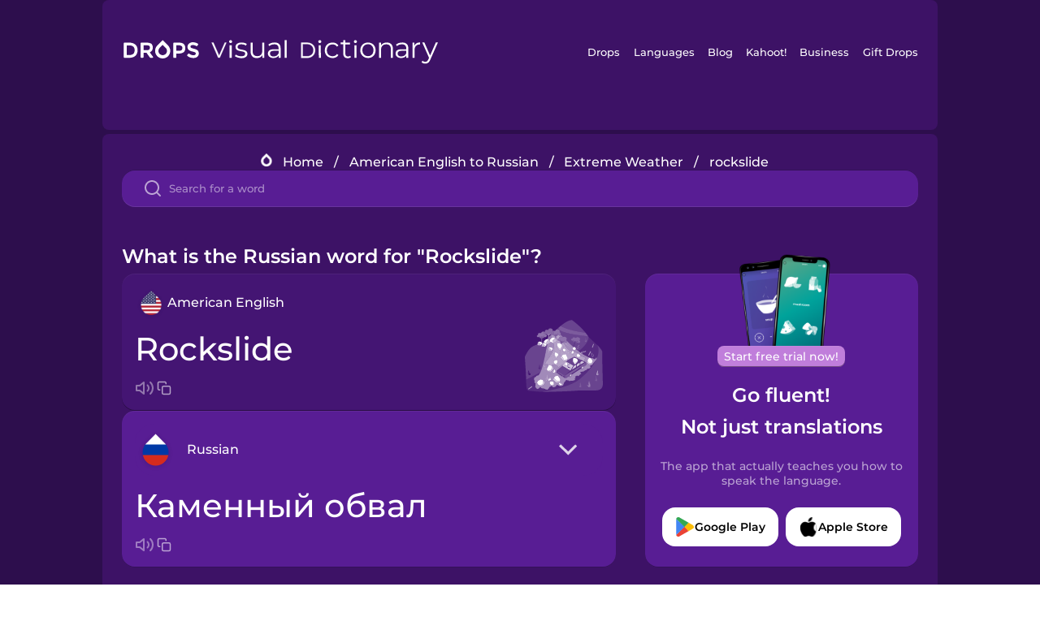

--- FILE ---
content_type: text/html
request_url: https://languagedrops.com/word/en/english/russian/translate/rockslide/
body_size: 12739
content:
<!DOCTYPE html><html lang="en"><head><meta name="generator" content="React Static"/><title data-react-helmet="true">What is the Russian word for &quot;Rockslide&quot;?</title><meta data-react-helmet="true" name="description" content="Are you wondering how to say &quot;Rockslide&quot; in Russian ? &quot;Rockslide&quot; is the equivalent to Каменный обвал in Russian, and I’m pretty sure you’ve heard it many times before already. It’s also good to know, that Лавина means &quot;Avalanche&quot; in Russian, as well as &quot;Flood&quot; is Наводнение."/><script>(function(w,d,s,l,i){w[l]=w[l]||[];w[l].push({'gtm.start':
new Date().getTime(),event:'gtm.js'});var f=d.getElementsByTagName(s)[0],
j=d.createElement(s),dl=l!='dataLayer'?'&l='+l:'';j.async=true;j.src=
'https://www.googletagmanager.com/gtm.js?id='+i+dl;f.parentNode.insertBefore(j,f);
})(window,document,'script','dataLayer','GTM-NQMMXQR');
window.dataLayer = window.dataLayer || [];function gtag(){window.dataLayer.push(arguments)};gtag('js', new Date());</script><script>
  (function() {
    var script = document.createElement('script');
    script.type = 'text/javascript';
    script.async = true;
    script.setAttribute('data-noptimize', '1');
    script.setAttribute('data-cfasync', 'false');
    script.src = '//scripts.pubnation.com/tags/c6bc3913-5bee-4d60-adca-71ff3c54b07a.js';
    document.head.appendChild(script);
  })();
</script><link rel="preload" as="script" href="/word/templates/vendors~src/pages/Topic/TopicPage~src/pages/Translation/TranslationPage~src/pages/category/categoryP~6614e107.6fff4110.js"/><link rel="preload" as="script" href="/word/templates/src/pages/Topic/TopicPage~src/pages/Translation/TranslationPage~src/pages/category/categoryPage~src/~f0a404ff.3d24626f.js"/><link rel="preload" as="script" href="/word/templates/src/pages/Translation/TranslationPage~src/pages/uiHome/uiHomePage.9691a931.js"/><link rel="preload" as="script" href="/word/templates/src/pages/Translation/TranslationPage.02cd2c1c.js"/><link rel="preload" as="script" href="/word/templates/styles.d149ac83.js"/><link rel="preload" as="script" href="/word/templates/vendors~main.17b8031b.js"/><link rel="preload" as="script" href="/word/main.ba1a7cee.js"/><link rel="preload" as="style" href="/word/styles.d149ac83.css"/><link rel="stylesheet" href="/word/styles.d149ac83.css"/><meta charSet="UTF-8"/><link rel="canonical" href="https://languagedrops.com/word/en/english/russian/translate/rockslide/"/><meta name="apple-itunes-app" content="app-id=939540371"/><link rel="icon" href="/word/assets/icons/favicon.png"/><link rel="shortcut icon" href="/word/assets/icons/favicon.png"/><meta name="viewport" content="width=device-width, initial-scale=1.0, maximum-scale=1.0, minimum-scale=1.0"/></head><body style="visibility:collapse;height:0;width:0;display:none"><noscript><iframe src="https://www.googletagmanager.com/ns.html?id=GTM-NQMMXQR" height="0" width="0" style="display:none;visibility:hidden"></iframe></noscript><div id="root"><div class="main-container"><div class="translation-page-container"><div class="section-container section-last-long-section "><div style="background-image:url(&#x27;/word/assets/icons/logo.svg&#x27;" class="header-container"><div class="header-links"><div class="header-link"><a href="https://languagedrops.com/" class="header-link-link">Drops</a></div><div class="header-link"><a href="https://languagedrops.com/languages" class="header-link-link">Languages</a></div><div class="header-link"><a href="https://languagedrops.com/blog" class="header-link-link">Blog</a></div><div class="header-link"><a href="https://kahoot.com" class="header-link-link">Kahoot!</a></div><div class="header-link"><a href="https://languagedrops.com/business" class="header-link-link">Business</a></div><div class="header-link"><a href="https://languagedrops.com/gift-drops" class="header-link-link">Gift Drops</a></div></div><div class="hamburger"><img src="https://languagedrops.com/word/assets/icons/hamburger.svg"/></div></div></div><div class="section-container section-last-long-section "><div class="sub-header-new-container"><div class="breadcrumb-bar-new-container"><img class="breadcrumb-bar-logo" src="https://languagedrops.com/word/assets/icons/drop.png"/><a title="Home" href="/word/en/" class="breadcrumb-link">Home</a><span class="breadcrumb-bar-separator">/</span><a title="American English to Russian" href="/word/en/english/russian/" class="breadcrumb-link">American English to Russian</a><span class="breadcrumb-bar-separator">/</span><a title="Extreme Weather" href="/word/en/english/russian/topics/extreme_weather/" class="breadcrumb-link">Extreme Weather</a><span class="breadcrumb-bar-separator">/</span><span class="breadcrumb-no-link">rockslide</span></div><div class="ais-InstantSearch__root"><div class="word-search-search-container"><div class="word-search-input-container"><img src="https://languagedrops.com/word/assets/icons/search.svg" class="word-search-input-icon"/><input type="text" class="word-search-input" value="" spellcheck="false" placeholder="Search for a word"/></div></div></div></div><h1 class="translation-page-title">What is the Russian word for &quot;Rockslide&quot;?</h1><div class="translation-container"><div class="translation-words-container"><div class="translation-native"><div class="translation-side"><div class="translation-side-language-container"><img src="https://languagedrops.com/word/assets/icons/languages/flag_drop_english.png" class="translation-side-language-image"/><span class="translation-side-language">American English</span></div><div class="particle-left"><h3 class="particle-text">rockslide</h3><div class="particle-quick-actions"><div class="particle-speaker"><figure class="speaker-container  speaker-no-sound"><img class="speaker-image" src="https://languagedrops.com/word/assets/icons/speaker.svg"/><audio src="https://content-prod.drops-files.com/v90/sound/mp3/da389fc71ea65589df57b6b32025c6bfc215db2c.mp3"></audio></figure></div><img class="particle-copy" src="https://languagedrops.com/word/assets/icons/copy.svg"/></div></div></div><div class="translation-illustration"><img decoding="async" title="rockslide-каменный обвал" alt="rockslide-каменный обвал.svg" class="word-image-image" src="https://content-prod.drops-files.com/v90/svg/v17/bffb9cb1c28b764cb4807c7133be249682a605b9.svg"/></div></div><div class="translation-foreign"><div class="translation-side"><div class="translation-side-language-container"><div class="drops-button language-selector " style="background-color:#581D94"><div class="language-selector-new-row" style="background-color:#581D94"><div class="language-selector-info " style="background-image:url(/word/assets/icons/languages/flag_drop_russian.png)">Russian</div><img src="https://languagedrops.com/word/assets/icons/arrow.svg" class="language-selector-arrow "/></div><div class="language-selector-list-new " style="background-color:#581D94"><div class="language-selector-option" style="background-image:url(/word/assets/icons/languages/flag_drop_arabic.png)">Arabic</div><div class="language-selector-option" style="background-image:url(/word/assets/icons/languages/flag_drop_bosnian.png)">Bosnian</div><div class="language-selector-option" style="background-image:url(/word/assets/icons/languages/flag_drop_portuguese.png)">Brazilian Portuguese</div><div class="language-selector-option" style="background-image:url(/word/assets/icons/languages/flag_drop_chineseCantonese.png)">Cantonese Chinese</div><div class="language-selector-option" style="background-image:url(/word/assets/icons/languages/flag_drop_spanish.png)">Castilian Spanish</div><div class="language-selector-option" style="background-image:url(/word/assets/icons/languages/flag_drop_catalan.png)">Catalan</div><div class="language-selector-option" style="background-image:url(/word/assets/icons/languages/flag_drop_croatian.png)">Croatian</div><div class="language-selector-option" style="background-image:url(/word/assets/icons/languages/flag_drop_danish.png)">Danish</div><div class="language-selector-option" style="background-image:url(/word/assets/icons/languages/flag_drop_dutch.png)">Dutch</div><div class="language-selector-option" style="background-image:url(/word/assets/icons/languages/flag_drop_esperanto.png)">Esperanto</div><div class="language-selector-option" style="background-image:url(/word/assets/icons/languages/flag_drop_estonian.png)">Estonian</div><div class="language-selector-option" style="background-image:url(/word/assets/icons/languages/flag_drop_portugueseEuropean.png)">European Portuguese</div><div class="language-selector-option" style="background-image:url(/word/assets/icons/languages/flag_drop_finnish.png)">Finnish</div><div class="language-selector-option" style="background-image:url(/word/assets/icons/languages/flag_drop_french.png)">French</div><div class="language-selector-option" style="background-image:url(/word/assets/icons/languages/flag_drop_galician.png)">Galician</div><div class="language-selector-option" style="background-image:url(/word/assets/icons/languages/flag_drop_german.png)">German</div><div class="language-selector-option" style="background-image:url(/word/assets/icons/languages/flag_drop_greek.png)">Greek</div><div class="language-selector-option" style="background-image:url(/word/assets/icons/languages/flag_drop_hebrew.png)">Hebrew</div><div class="language-selector-option" style="background-image:url(/word/assets/icons/languages/flag_drop_hindi.png)">Hindi</div><div class="language-selector-option" style="background-image:url(/word/assets/icons/languages/flag_drop_hungarian.png)">Hungarian</div><div class="language-selector-option" style="background-image:url(/word/assets/icons/languages/flag_drop_icelandic.png)">Icelandic</div><div class="language-selector-option" style="background-image:url(/word/assets/icons/languages/flag_drop_igbo.png)">Igbo</div><div class="language-selector-option" style="background-image:url(/word/assets/icons/languages/flag_drop_indonesian.png)">Indonesian</div><div class="language-selector-option" style="background-image:url(/word/assets/icons/languages/flag_drop_italian.png)">Italian</div><div class="language-selector-option" style="background-image:url(/word/assets/icons/languages/flag_drop_japanese.png)">Japanese</div><div class="language-selector-option" style="background-image:url(/word/assets/icons/languages/flag_drop_korean.png)">Korean</div><div class="language-selector-option" style="background-image:url(/word/assets/icons/languages/flag_drop_chinese.png)">Mandarin Chinese</div><div class="language-selector-option" style="background-image:url(/word/assets/icons/languages/flag_drop_spanishMexican.png)">Mexican Spanish</div><div class="language-selector-option" style="background-image:url(/word/assets/icons/languages/flag_drop_maori.png)">Māori</div><div class="language-selector-option" style="background-image:url(/word/assets/icons/languages/flag_drop_norwegian.png)">Norwegian</div><div class="language-selector-option" style="background-image:url(/word/assets/icons/languages/flag_drop_persian.png)">Persian</div><div class="language-selector-option" style="background-image:url(/word/assets/icons/languages/flag_drop_polish.png)">Polish</div><div class="language-selector-option" style="background-image:url(/word/assets/icons/languages/flag_drop_romanian.png)">Romanian</div><div class="language-selector-option" style="background-image:url(/word/assets/icons/languages/flag_drop_russian.png)">Russian</div><div class="language-selector-option" style="background-image:url(/word/assets/icons/languages/flag_drop_samoan.png)">Samoan</div><div class="language-selector-option" style="background-image:url(/word/assets/icons/languages/flag_drop_sanskrit.png)">Sanskrit</div><div class="language-selector-option" style="background-image:url(/word/assets/icons/languages/flag_drop_serbian.png)">Serbian</div><div class="language-selector-option" style="background-image:url(/word/assets/icons/languages/flag_drop_swahili.png)">Swahili</div><div class="language-selector-option" style="background-image:url(/word/assets/icons/languages/flag_drop_swedish.png)">Swedish</div><div class="language-selector-option" style="background-image:url(/word/assets/icons/languages/flag_drop_tagalog.png)">Tagalog</div><div class="language-selector-option" style="background-image:url(/word/assets/icons/languages/flag_drop_thai.png)">Thai</div><div class="language-selector-option" style="background-image:url(/word/assets/icons/languages/flag_drop_turkish.png)">Turkish</div><div class="language-selector-option" style="background-image:url(/word/assets/icons/languages/flag_drop_ukrainian.png)">Ukrainian</div><div class="language-selector-option" style="background-image:url(/word/assets/icons/languages/flag_drop_vietnamese.png)">Vietnamese</div></div><div class="language-selector-open-background closing"></div></div></div><div class="particle-right"><h3 class="particle-text">каменный обвал</h3><div class="particle-quick-actions"><div class="particle-speaker"><figure class="speaker-container  speaker-no-sound"><img class="speaker-image" src="https://languagedrops.com/word/assets/icons/speaker.svg"/><audio src="https://content-prod.drops-files.com/v90/sound/mp3/05d93358add56a3a658cc697ff6ca8089f8168d0.mp3"></audio></figure></div><img class="particle-copy" src="https://languagedrops.com/word/assets/icons/copy.svg"/></div></div></div></div></div><div class="app-redirect"><img src="https://languagedrops.com/word/assets/icons/mobileAppScreenshot.png" class="app-redirect-screenshot"/><span class="app-redirect-screenshot-title">Start free trial now!</span><div><h1 class="app-redirect-title">Go fluent!</h1><h1 class="app-redirect-title">Not just translations</h1></div><h3 class="app-redirect-description">The app that actually teaches you how to speak the language.</h3><div class="store-buttons-container"><div class="store-buttons-button"><img class="store-buttons-icon" src="https://languagedrops.com/word/assets/icons/google.svg"/><span class="store-buttons-text">Google Play</span></div><div class="store-buttons-button"><img class="store-buttons-icon" src="https://languagedrops.com/word/assets/icons/apple.svg"/><span class="store-buttons-text">Apple Store</span></div></div></div></div></div><div class="section-container section-last-long-section "><h2 class="bites-title">Learn the word in this minigame:</h2><div class="translation-page-bites-iframe-container"><iframe class="translation-page-bites-iframe" src=""></iframe></div></div><div class="section-container section-last-long-section "><div class="section-title-container"><h2 class="section-title">More Extreme Weather Vocabulary in Russian</h2></div><div class="topic-container"><div class="topic-header-container"><div class="topic-header-first-word"><span>American English</span></div><img src="https://languagedrops.com/word/assets/icons/swapper.svg" class="topic-header-arrow"/><div class="topic-header-second-word"><span>Russian</span></div></div><div class="topic-new-row-wrapper"><a class="topic-new-row" href="/word/en/english/russian/translate/avalanche"><div class="topic-new-row-translation-container"><div class="topic-new-row-languages-wrapper"><div class="topic-new-row-language-container"><img src="https://languagedrops.com/word/assets/icons/languages/flag_drop_english.png" class="topic-new-row-language-image"/><span class="topic-new-row-language">avalanche</span></div><div class="topic-new-row-language-container-foreign"><img src="https://languagedrops.com/word/assets/icons/languages/flag_drop_russian.png" class="topic-new-row-language-image"/><span class="topic-new-row-language">лавина</span></div></div><div class="topic-new-row-illustration"><img decoding="async" title="avalanche-лавина" alt="avalanche-лавина.svg" class="word-image-image" src="https://content-prod.drops-files.com/v90/svg/v17/a9d351a52bd02f6bbd588a42eb95257c91c183d4.svg"/></div></div><div class="topic-new-row-quick-actions"><div class="topic-new-row-speaker"><figure class="speaker-container  speaker-no-sound"><img class="speaker-image" src="https://languagedrops.com/word/assets/icons/speaker.svg"/><audio src="https://content-prod.drops-files.com/v90/sound/mp3/fc20afcdacbf98060989f2d1a4066dc1a339e5fc.mp3"></audio></figure></div><div class="topic-new-row-row-center"><img class="topic-new-row-copy" src="https://languagedrops.com/word/assets/icons/copy.svg"/><img class="topic-new-row-share" src="https://languagedrops.com/word/assets/icons/share.svg"/></div></div></a><a class="topic-new-row" href="/word/en/english/russian/translate/flood"><div class="topic-new-row-translation-container"><div class="topic-new-row-languages-wrapper"><div class="topic-new-row-language-container"><img src="https://languagedrops.com/word/assets/icons/languages/flag_drop_english.png" class="topic-new-row-language-image"/><span class="topic-new-row-language">flood</span></div><div class="topic-new-row-language-container-foreign"><img src="https://languagedrops.com/word/assets/icons/languages/flag_drop_russian.png" class="topic-new-row-language-image"/><span class="topic-new-row-language">наводнение</span></div></div><div class="topic-new-row-illustration"><img decoding="async" title="flood-наводнение" alt="flood-наводнение.svg" class="word-image-image" src="https://content-prod.drops-files.com/v90/svg/v17/11969a701fd4d4f9c8df08f7bd59a45619a9b2fc.svg"/></div></div><div class="topic-new-row-quick-actions"><div class="topic-new-row-speaker"><figure class="speaker-container  speaker-no-sound"><img class="speaker-image" src="https://languagedrops.com/word/assets/icons/speaker.svg"/><audio src="https://content-prod.drops-files.com/v90/sound/mp3/9b72f1bbe2a367f342789372e9c71f2c3d7a716a.mp3"></audio></figure></div><div class="topic-new-row-row-center"><img class="topic-new-row-copy" src="https://languagedrops.com/word/assets/icons/copy.svg"/><img class="topic-new-row-share" src="https://languagedrops.com/word/assets/icons/share.svg"/></div></div></a><a class="topic-new-row" href="/word/en/english/russian/translate/volcanic_eruption"><div class="topic-new-row-translation-container"><div class="topic-new-row-languages-wrapper"><div class="topic-new-row-language-container"><img src="https://languagedrops.com/word/assets/icons/languages/flag_drop_english.png" class="topic-new-row-language-image"/><span class="topic-new-row-language">volcanic eruption</span></div><div class="topic-new-row-language-container-foreign"><img src="https://languagedrops.com/word/assets/icons/languages/flag_drop_russian.png" class="topic-new-row-language-image"/><span class="topic-new-row-language">извержение вулкана</span></div></div><div class="topic-new-row-illustration"><img decoding="async" title="volcanic eruption-извержение вулкана" alt="volcanic eruption-извержение вулкана.svg" class="word-image-image" src="https://content-prod.drops-files.com/v90/svg/v17/15547369ef61beeb13f65a9ff1ebf1a2d59b00ed.svg"/></div></div><div class="topic-new-row-quick-actions"><div class="topic-new-row-speaker"><figure class="speaker-container  speaker-no-sound"><img class="speaker-image" src="https://languagedrops.com/word/assets/icons/speaker.svg"/><audio src="https://content-prod.drops-files.com/v90/sound/mp3/44b971467bdc4cb256c06b5d8a166f261601ad38.mp3"></audio></figure></div><div class="topic-new-row-row-center"><img class="topic-new-row-copy" src="https://languagedrops.com/word/assets/icons/copy.svg"/><img class="topic-new-row-share" src="https://languagedrops.com/word/assets/icons/share.svg"/></div></div></a><a class="topic-new-row" href="/word/en/english/russian/translate/landslide"><div class="topic-new-row-translation-container"><div class="topic-new-row-languages-wrapper"><div class="topic-new-row-language-container"><img src="https://languagedrops.com/word/assets/icons/languages/flag_drop_english.png" class="topic-new-row-language-image"/><span class="topic-new-row-language">landslide</span></div><div class="topic-new-row-language-container-foreign"><img src="https://languagedrops.com/word/assets/icons/languages/flag_drop_russian.png" class="topic-new-row-language-image"/><span class="topic-new-row-language">оползень</span></div></div><div class="topic-new-row-illustration"><img decoding="async" title="landslide-оползень" alt="landslide-оползень.svg" class="word-image-image" src="https://content-prod.drops-files.com/v90/svg/v17/b724a75040088c3f88e97f8a5f209130f0add872.svg"/></div></div><div class="topic-new-row-quick-actions"><div class="topic-new-row-speaker"><figure class="speaker-container  speaker-no-sound"><img class="speaker-image" src="https://languagedrops.com/word/assets/icons/speaker.svg"/><audio src="https://content-prod.drops-files.com/v90/sound/mp3/f66120b1b834d8b9891922cb9b28c915c0a4d0b3.mp3"></audio></figure></div><div class="topic-new-row-row-center"><img class="topic-new-row-copy" src="https://languagedrops.com/word/assets/icons/copy.svg"/><img class="topic-new-row-share" src="https://languagedrops.com/word/assets/icons/share.svg"/></div></div></a><a class="topic-new-row" href="/word/en/english/russian/translate/hailstorm"><div class="topic-new-row-translation-container"><div class="topic-new-row-languages-wrapper"><div class="topic-new-row-language-container"><img src="https://languagedrops.com/word/assets/icons/languages/flag_drop_english.png" class="topic-new-row-language-image"/><span class="topic-new-row-language">hailstorm</span></div><div class="topic-new-row-language-container-foreign"><img src="https://languagedrops.com/word/assets/icons/languages/flag_drop_russian.png" class="topic-new-row-language-image"/><span class="topic-new-row-language">ливень</span></div></div><div class="topic-new-row-illustration"><img decoding="async" title="hailstorm-ливень" alt="hailstorm-ливень.svg" class="word-image-image" src="https://content-prod.drops-files.com/v90/svg/v17/1da4a95ec1fa6f942f6b5ecd64fa452dbfd431ca.svg"/></div></div><div class="topic-new-row-quick-actions"><div class="topic-new-row-speaker"><figure class="speaker-container  speaker-no-sound"><img class="speaker-image" src="https://languagedrops.com/word/assets/icons/speaker.svg"/><audio src="https://content-prod.drops-files.com/v90/sound/mp3/2e9abbad54cc531589b7f06ab3c5f038482ea436.mp3"></audio></figure></div><div class="topic-new-row-row-center"><img class="topic-new-row-copy" src="https://languagedrops.com/word/assets/icons/copy.svg"/><img class="topic-new-row-share" src="https://languagedrops.com/word/assets/icons/share.svg"/></div></div></a><a class="topic-new-row" href="/word/en/english/russian/translate/tsunami"><div class="topic-new-row-translation-container"><div class="topic-new-row-languages-wrapper"><div class="topic-new-row-language-container"><img src="https://languagedrops.com/word/assets/icons/languages/flag_drop_english.png" class="topic-new-row-language-image"/><span class="topic-new-row-language">tsunami</span></div><div class="topic-new-row-language-container-foreign"><img src="https://languagedrops.com/word/assets/icons/languages/flag_drop_russian.png" class="topic-new-row-language-image"/><span class="topic-new-row-language">цунами</span></div></div><div class="topic-new-row-illustration"><img decoding="async" title="tsunami-цунами" alt="tsunami-цунами.svg" class="word-image-image" src="https://content-prod.drops-files.com/v90/svg/v17/1eeb3707b1648f1dffa3abf7b8333cd83f0e39de.svg"/></div></div><div class="topic-new-row-quick-actions"><div class="topic-new-row-speaker"><figure class="speaker-container  speaker-no-sound"><img class="speaker-image" src="https://languagedrops.com/word/assets/icons/speaker.svg"/><audio src="https://content-prod.drops-files.com/v90/sound/mp3/843a6751bf3959b024403863837dfda072d9792b.mp3"></audio></figure></div><div class="topic-new-row-row-center"><img class="topic-new-row-copy" src="https://languagedrops.com/word/assets/icons/copy.svg"/><img class="topic-new-row-share" src="https://languagedrops.com/word/assets/icons/share.svg"/></div></div></a><a class="topic-new-row" href="/word/en/english/russian/translate/typhoon"><div class="topic-new-row-translation-container"><div class="topic-new-row-languages-wrapper"><div class="topic-new-row-language-container"><img src="https://languagedrops.com/word/assets/icons/languages/flag_drop_english.png" class="topic-new-row-language-image"/><span class="topic-new-row-language">typhoon</span></div><div class="topic-new-row-language-container-foreign"><img src="https://languagedrops.com/word/assets/icons/languages/flag_drop_russian.png" class="topic-new-row-language-image"/><span class="topic-new-row-language">тайфун</span></div></div><div class="topic-new-row-illustration"><img decoding="async" title="typhoon-тайфун" alt="typhoon-тайфун.svg" class="word-image-image" src="https://content-prod.drops-files.com/v90/svg/v17/5f5e0da573dd35f572b159009c69f447adb166eb.svg"/></div></div><div class="topic-new-row-quick-actions"><div class="topic-new-row-speaker"><figure class="speaker-container  speaker-no-sound"><img class="speaker-image" src="https://languagedrops.com/word/assets/icons/speaker.svg"/><audio src="https://content-prod.drops-files.com/v90/sound/mp3/91e78f10b714ae57e27c33617710372255a497a5.mp3"></audio></figure></div><div class="topic-new-row-row-center"><img class="topic-new-row-copy" src="https://languagedrops.com/word/assets/icons/copy.svg"/><img class="topic-new-row-share" src="https://languagedrops.com/word/assets/icons/share.svg"/></div></div></a><a class="topic-new-row" href="/word/en/english/russian/translate/earthquake"><div class="topic-new-row-translation-container"><div class="topic-new-row-languages-wrapper"><div class="topic-new-row-language-container"><img src="https://languagedrops.com/word/assets/icons/languages/flag_drop_english.png" class="topic-new-row-language-image"/><span class="topic-new-row-language">earthquake</span></div><div class="topic-new-row-language-container-foreign"><img src="https://languagedrops.com/word/assets/icons/languages/flag_drop_russian.png" class="topic-new-row-language-image"/><span class="topic-new-row-language">землетрясение</span></div></div><div class="topic-new-row-illustration"><img decoding="async" title="earthquake-землетрясение" alt="earthquake-землетрясение.svg" class="word-image-image" src="https://content-prod.drops-files.com/v90/svg/v17/5188b8a9fcf8225ff02ca18f17cc4d48d2ceaa23.svg"/></div></div><div class="topic-new-row-quick-actions"><div class="topic-new-row-speaker"><figure class="speaker-container  speaker-no-sound"><img class="speaker-image" src="https://languagedrops.com/word/assets/icons/speaker.svg"/><audio src="https://content-prod.drops-files.com/v90/sound/mp3/3490400a4813ef9b8e0be041f3f81373ba530f1c.mp3"></audio></figure></div><div class="topic-new-row-row-center"><img class="topic-new-row-copy" src="https://languagedrops.com/word/assets/icons/copy.svg"/><img class="topic-new-row-share" src="https://languagedrops.com/word/assets/icons/share.svg"/></div></div></a><a class="topic-new-row" href="/word/en/english/russian/translate/lava_flow"><div class="topic-new-row-translation-container"><div class="topic-new-row-languages-wrapper"><div class="topic-new-row-language-container"><img src="https://languagedrops.com/word/assets/icons/languages/flag_drop_english.png" class="topic-new-row-language-image"/><span class="topic-new-row-language">lava flow</span></div><div class="topic-new-row-language-container-foreign"><img src="https://languagedrops.com/word/assets/icons/languages/flag_drop_russian.png" class="topic-new-row-language-image"/><span class="topic-new-row-language">поток лавы</span></div></div><div class="topic-new-row-illustration"><img decoding="async" title="lava flow-поток лавы" alt="lava flow-поток лавы.svg" class="word-image-image" src="https://content-prod.drops-files.com/v90/svg/v17/0fdf6cb3aab7b0c1f363bb2577e3986280f96312.svg"/></div></div><div class="topic-new-row-quick-actions"><div class="topic-new-row-speaker"><figure class="speaker-container  speaker-no-sound"><img class="speaker-image" src="https://languagedrops.com/word/assets/icons/speaker.svg"/><audio src="https://content-prod.drops-files.com/v90/sound/mp3/68d74b7bcc007b8fbe0850c1c63f8ce28de2d113.mp3"></audio></figure></div><div class="topic-new-row-row-center"><img class="topic-new-row-copy" src="https://languagedrops.com/word/assets/icons/copy.svg"/><img class="topic-new-row-share" src="https://languagedrops.com/word/assets/icons/share.svg"/></div></div></a><a class="topic-new-row" href="/word/en/english/russian/translate/blizzard"><div class="topic-new-row-translation-container"><div class="topic-new-row-languages-wrapper"><div class="topic-new-row-language-container"><img src="https://languagedrops.com/word/assets/icons/languages/flag_drop_english.png" class="topic-new-row-language-image"/><span class="topic-new-row-language">blizzard</span></div><div class="topic-new-row-language-container-foreign"><img src="https://languagedrops.com/word/assets/icons/languages/flag_drop_russian.png" class="topic-new-row-language-image"/><span class="topic-new-row-language">метель</span></div></div><div class="topic-new-row-illustration"><img decoding="async" title="blizzard-метель" alt="blizzard-метель.svg" class="word-image-image" src="https://content-prod.drops-files.com/v90/svg/v17/2c2b8305624acef3036b681631502bcceb103845.svg"/></div></div><div class="topic-new-row-quick-actions"><div class="topic-new-row-speaker"><figure class="speaker-container  speaker-no-sound"><img class="speaker-image" src="https://languagedrops.com/word/assets/icons/speaker.svg"/><audio src="https://content-prod.drops-files.com/v90/sound/mp3/20a3da8f415c42d257334dfcd03af957418a21d7.mp3"></audio></figure></div><div class="topic-new-row-row-center"><img class="topic-new-row-copy" src="https://languagedrops.com/word/assets/icons/copy.svg"/><img class="topic-new-row-share" src="https://languagedrops.com/word/assets/icons/share.svg"/></div></div></a><a class="topic-new-row" href="/word/en/english/russian/translate/thunderstorm"><div class="topic-new-row-translation-container"><div class="topic-new-row-languages-wrapper"><div class="topic-new-row-language-container"><img src="https://languagedrops.com/word/assets/icons/languages/flag_drop_english.png" class="topic-new-row-language-image"/><span class="topic-new-row-language">thunderstorm</span></div><div class="topic-new-row-language-container-foreign"><img src="https://languagedrops.com/word/assets/icons/languages/flag_drop_russian.png" class="topic-new-row-language-image"/><span class="topic-new-row-language">гроза</span></div></div><div class="topic-new-row-illustration"><img decoding="async" title="thunderstorm-гроза" alt="thunderstorm-гроза.svg" class="word-image-image" src="https://content-prod.drops-files.com/v90/svg/v17/ba5f612430a8ddb00d4844c1de7d8d125ee38ff0.svg"/></div></div><div class="topic-new-row-quick-actions"><div class="topic-new-row-speaker"><figure class="speaker-container  speaker-no-sound"><img class="speaker-image" src="https://languagedrops.com/word/assets/icons/speaker.svg"/><audio src="https://content-prod.drops-files.com/v90/sound/mp3/26f174fb6b79e8951e022c0b1c1858c814c516dc.mp3"></audio></figure></div><div class="topic-new-row-row-center"><img class="topic-new-row-copy" src="https://languagedrops.com/word/assets/icons/copy.svg"/><img class="topic-new-row-share" src="https://languagedrops.com/word/assets/icons/share.svg"/></div></div></a><a class="topic-new-row" href="/word/en/english/russian/translate/hurricane"><div class="topic-new-row-translation-container"><div class="topic-new-row-languages-wrapper"><div class="topic-new-row-language-container"><img src="https://languagedrops.com/word/assets/icons/languages/flag_drop_english.png" class="topic-new-row-language-image"/><span class="topic-new-row-language">hurricane</span></div><div class="topic-new-row-language-container-foreign"><img src="https://languagedrops.com/word/assets/icons/languages/flag_drop_russian.png" class="topic-new-row-language-image"/><span class="topic-new-row-language">ураган</span></div></div><div class="topic-new-row-illustration"><img decoding="async" title="hurricane-ураган" alt="hurricane-ураган.svg" class="word-image-image" src="https://content-prod.drops-files.com/v90/svg/v17/c5295a8ba67dc3b72be18182177e57f97c1c0036.svg"/></div></div><div class="topic-new-row-quick-actions"><div class="topic-new-row-speaker"><figure class="speaker-container  speaker-no-sound"><img class="speaker-image" src="https://languagedrops.com/word/assets/icons/speaker.svg"/><audio src="https://content-prod.drops-files.com/v90/sound/mp3/b1206d99d756573d08075f21ed86d337a1e52d13.mp3"></audio></figure></div><div class="topic-new-row-row-center"><img class="topic-new-row-copy" src="https://languagedrops.com/word/assets/icons/copy.svg"/><img class="topic-new-row-share" src="https://languagedrops.com/word/assets/icons/share.svg"/></div></div></a><a class="topic-new-row" href="/word/en/english/russian/translate/heat_wave"><div class="topic-new-row-translation-container"><div class="topic-new-row-languages-wrapper"><div class="topic-new-row-language-container"><img src="https://languagedrops.com/word/assets/icons/languages/flag_drop_english.png" class="topic-new-row-language-image"/><span class="topic-new-row-language">heat wave</span></div><div class="topic-new-row-language-container-foreign"><img src="https://languagedrops.com/word/assets/icons/languages/flag_drop_russian.png" class="topic-new-row-language-image"/><span class="topic-new-row-language">аномальная жара</span></div></div><div class="topic-new-row-illustration"><img decoding="async" title="heat wave-аномальная жара" alt="heat wave-аномальная жара.svg" class="word-image-image" src="https://content-prod.drops-files.com/v90/svg/v17/f5ca94fe2e09a88c73c91d7dbd1c1782e0b3f10c.svg"/></div></div><div class="topic-new-row-quick-actions"><div class="topic-new-row-speaker"><figure class="speaker-container  speaker-no-sound"><img class="speaker-image" src="https://languagedrops.com/word/assets/icons/speaker.svg"/><audio src="https://content-prod.drops-files.com/v90/sound/mp3/7134d89c464f0cae1dfaff09485f37fb8a7e4de5.mp3"></audio></figure></div><div class="topic-new-row-row-center"><img class="topic-new-row-copy" src="https://languagedrops.com/word/assets/icons/copy.svg"/><img class="topic-new-row-share" src="https://languagedrops.com/word/assets/icons/share.svg"/></div></div></a><a class="topic-new-row" href="/word/en/english/russian/translate/extreme_weather_event"><div class="topic-new-row-translation-container"><div class="topic-new-row-languages-wrapper"><div class="topic-new-row-language-container"><img src="https://languagedrops.com/word/assets/icons/languages/flag_drop_english.png" class="topic-new-row-language-image"/><span class="topic-new-row-language">extreme weather event</span></div><div class="topic-new-row-language-container-foreign"><img src="https://languagedrops.com/word/assets/icons/languages/flag_drop_russian.png" class="topic-new-row-language-image"/><span class="topic-new-row-language">экстремальное погодное явление</span></div></div><div class="topic-new-row-illustration"><img decoding="async" title="extreme weather event-экстремальное погодное явление" alt="extreme weather event-экстремальное погодное явление.svg" class="word-image-image" src="https://content-prod.drops-files.com/v90/svg/v17/bb3c2acc86c688dc05d365f3c8f585b2961e6025.svg"/></div></div><div class="topic-new-row-quick-actions"><div class="topic-new-row-speaker"><figure class="speaker-container  speaker-no-sound"><img class="speaker-image" src="https://languagedrops.com/word/assets/icons/speaker.svg"/><audio src="https://content-prod.drops-files.com/v90/sound/mp3/65b8723b3535037878c5d0b791bb0de821365681.mp3"></audio></figure></div><div class="topic-new-row-row-center"><img class="topic-new-row-copy" src="https://languagedrops.com/word/assets/icons/copy.svg"/><img class="topic-new-row-share" src="https://languagedrops.com/word/assets/icons/share.svg"/></div></div></a><a class="topic-new-row" href="/word/en/english/russian/translate/i_rescue"><div class="topic-new-row-translation-container"><div class="topic-new-row-languages-wrapper"><div class="topic-new-row-language-container"><img src="https://languagedrops.com/word/assets/icons/languages/flag_drop_english.png" class="topic-new-row-language-image"/><span class="topic-new-row-language">I rescue</span></div><div class="topic-new-row-language-container-foreign"><img src="https://languagedrops.com/word/assets/icons/languages/flag_drop_russian.png" class="topic-new-row-language-image"/><span class="topic-new-row-language">я спасаю</span></div></div><div class="topic-new-row-illustration"><img decoding="async" title="I rescue-я спасаю" alt="I rescue-я спасаю.svg" class="word-image-image" src="https://content-prod.drops-files.com/v90/svg/v17/50344d9c30abeae26ec1dc4aad4f847c14157a9f.svg"/></div></div><div class="topic-new-row-quick-actions"><div class="topic-new-row-speaker"><figure class="speaker-container  speaker-no-sound"><img class="speaker-image" src="https://languagedrops.com/word/assets/icons/speaker.svg"/><audio src="https://content-prod.drops-files.com/v90/sound/mp3/5d36b69371b5cf53e485af7add1f8c8487c904d7.mp3"></audio></figure></div><div class="topic-new-row-row-center"><img class="topic-new-row-copy" src="https://languagedrops.com/word/assets/icons/copy.svg"/><img class="topic-new-row-share" src="https://languagedrops.com/word/assets/icons/share.svg"/></div></div></a><a class="topic-new-row" href="/word/en/english/russian/translate/i_run_for_cover"><div class="topic-new-row-translation-container"><div class="topic-new-row-languages-wrapper"><div class="topic-new-row-language-container"><img src="https://languagedrops.com/word/assets/icons/languages/flag_drop_english.png" class="topic-new-row-language-image"/><span class="topic-new-row-language">I run for cover</span></div><div class="topic-new-row-language-container-foreign"><img src="https://languagedrops.com/word/assets/icons/languages/flag_drop_russian.png" class="topic-new-row-language-image"/><span class="topic-new-row-language">я бегу к укрытию</span></div></div><div class="topic-new-row-illustration"><img decoding="async" title="I run for cover-я бегу к укрытию" alt="I run for cover-я бегу к укрытию.svg" class="word-image-image" src="https://content-prod.drops-files.com/v90/svg/v17/18f8f5c49203af1d87a62eca7b2ccf77ed8df1f3.svg"/></div></div><div class="topic-new-row-quick-actions"><div class="topic-new-row-speaker"><figure class="speaker-container  speaker-no-sound"><img class="speaker-image" src="https://languagedrops.com/word/assets/icons/speaker.svg"/><audio src="https://content-prod.drops-files.com/v90/sound/mp3/82fdcaade0eae19d38c38a54e807c77c37d9747f.mp3"></audio></figure></div><div class="topic-new-row-row-center"><img class="topic-new-row-copy" src="https://languagedrops.com/word/assets/icons/copy.svg"/><img class="topic-new-row-share" src="https://languagedrops.com/word/assets/icons/share.svg"/></div></div></a></div></div></div><div class="section-container section-last-long-section "><div class="section-title-container"><h2 class="section-title">Example sentences</h2></div><div class="example-sentences-container"><div class="example-sentence-container"><span class="fancy-language-container">American English</span><span class="example-sentence-sentence">The rockslide blocked the road for three days.</span></div></div></div><div class="section-container section-last-long-section "><div class="section-container section-last-long-section "><div class="section-title-container"><h2 class="section-title">How to say &quot;Rockslide&quot; in Russian and in 45 More languages.</h2></div><div class="word-in-other-languages-container"><span class="fancy-language-new-container">Hungarian</span><span class="word-in-other-languages-word">kőomlás</span></div><div class="word-in-other-languages-container"><span class="fancy-language-new-container">Korean</span><span class="word-in-other-languages-word">돌사태</span></div><div class="word-in-other-languages-container"><span class="fancy-language-new-container">Castilian Spanish</span><span class="word-in-other-languages-word">el deslizamiento de rocas</span></div><div class="word-in-other-languages-container"><span class="fancy-language-new-container">Japanese</span><span class="word-in-other-languages-word">らくせき</span></div><div class="word-in-other-languages-container"><span class="fancy-language-new-container">French</span><span class="word-in-other-languages-word">l&#x27;éboulement</span></div><div class="word-in-other-languages-container"><span class="fancy-language-new-container">Mandarin Chinese</span><span class="word-in-other-languages-word">滑坡</span></div><div class="word-in-other-languages-container"><span class="fancy-language-new-container">Italian</span><span class="word-in-other-languages-word">la frana di roccia</span></div><div class="word-in-other-languages-container"><span class="fancy-language-new-container">German</span><span class="word-in-other-languages-word">der Felssturz</span></div><div class="word-in-other-languages-container"><span class="fancy-language-new-container">Brazilian Portuguese</span><span class="word-in-other-languages-word">o deslizamento de pedras</span></div><div class="word-in-other-languages-container"><span class="fancy-language-new-container">Hebrew</span><span class="word-in-other-languages-word">מפולת סלעים</span></div><div class="word-in-other-languages-container"><span class="fancy-language-new-container">Arabic</span><span class="word-in-other-languages-word">انهيار صخري</span></div><div class="word-in-other-languages-container"><span class="fancy-language-new-container">Turkish</span><span class="word-in-other-languages-word">kaya kayması</span></div><div class="word-in-other-languages-container"><span class="fancy-language-new-container">Danish</span><span class="word-in-other-languages-word">stenskred</span></div><div class="word-in-other-languages-container"><span class="fancy-language-new-container">Swedish</span><span class="word-in-other-languages-word">bergsskred</span></div><div class="word-in-other-languages-container"><span class="fancy-language-new-container">Norwegian</span><span class="word-in-other-languages-word">steinras</span></div><div class="word-in-other-languages-container"><span class="fancy-language-new-container">Hindi</span><span class="word-in-other-languages-word">पत्थरों का खिसकना</span></div><div class="word-in-other-languages-container"><span class="fancy-language-new-container">Tagalog</span><span class="word-in-other-languages-word">pagguho ng bato</span></div><div class="word-in-other-languages-container"><span class="fancy-language-new-container">Vietnamese</span><span class="word-in-other-languages-word">đá trượt lở</span></div><div class="word-in-other-languages-container"><span class="fancy-language-new-container">Esperanto</span><span class="word-in-other-languages-word">rokdeglito</span></div><div class="word-in-other-languages-container"><span class="fancy-language-new-container">Dutch</span><span class="word-in-other-languages-word">de rotsverschuiving</span></div><div class="word-in-other-languages-container"><span class="fancy-language-new-container">Icelandic</span><span class="word-in-other-languages-word">grjóthrun</span></div><div class="word-in-other-languages-container"><span class="fancy-language-new-container">Indonesian</span><span class="word-in-other-languages-word">longsoran batu</span></div><div class="word-in-other-languages-container"><span class="fancy-language-new-container">British English</span><span class="word-in-other-languages-word">rockslide</span></div><div class="word-in-other-languages-container"><span class="fancy-language-new-container">Mexican Spanish</span><span class="word-in-other-languages-word">el deslizamiento de rocas</span></div><div class="word-in-other-languages-container"><span class="fancy-language-new-container">European Portuguese</span><span class="word-in-other-languages-word">o deslizamento de pedras</span></div><div class="word-in-other-languages-container"><span class="fancy-language-new-container">Cantonese Chinese</span><span class="word-in-other-languages-word">岩滑</span></div><div class="word-in-other-languages-container"><span class="fancy-language-new-container">Thai</span><span class="word-in-other-languages-word">หินถล่ม</span></div><div class="word-in-other-languages-container"><span class="fancy-language-new-container">Polish</span><span class="word-in-other-languages-word">lawina kamienna</span></div><div class="word-in-other-languages-container"><span class="fancy-language-new-container">Māori</span><span class="word-in-other-languages-word">horo toka</span></div><div class="word-in-other-languages-container"><span class="fancy-language-new-container">Samoan</span><span class="word-in-other-languages-word">solo ma&#x27;a</span></div><div class="word-in-other-languages-container"><span class="fancy-language-new-container">Greek</span><span class="word-in-other-languages-word">κατολίσθηση</span></div><div class="word-in-other-languages-container"><span class="fancy-language-new-container">Finnish</span><span class="word-in-other-languages-word">kivivyöry</span></div><div class="word-in-other-languages-container"><span class="fancy-language-new-container">Persian</span><span class="word-in-other-languages-word">سنگ‌لغزش</span></div><div class="word-in-other-languages-container"><span class="fancy-language-new-container">Estonian</span><span class="word-in-other-languages-word">kaljuvaring</span></div><div class="word-in-other-languages-container"><span class="fancy-language-new-container">Croatian</span><span class="word-in-other-languages-word">odron</span></div><div class="word-in-other-languages-container"><span class="fancy-language-new-container">Serbian</span><span class="word-in-other-languages-word">одрон</span></div><div class="word-in-other-languages-container"><span class="fancy-language-new-container">Bosnian</span><span class="word-in-other-languages-word">odron</span></div><div class="word-in-other-languages-container"><span class="fancy-language-new-container">Swahili</span><span class="word-in-other-languages-word">tetemko la mwamba</span></div><div class="word-in-other-languages-container"><span class="fancy-language-new-container">Igbo</span><span class="word-in-other-languages-word">mgbawa na ọdịda nnukwu okwute</span></div><div class="word-in-other-languages-container"><span class="fancy-language-new-container">Ukrainian</span><span class="word-in-other-languages-word">обвал</span></div></div></div><div class="section-container section-last-long-section "><div class="section-title-container"><h2 class="section-title">Other interesting topics in Russian</h2></div><div class="two-columns-grid-main-container"><div class="two-columns-grid-column1"><div class="two-columns-grid-related-word-container"><div class="linkable-words-container-word-container"><a title="Making an Impact" href="/word/en/english/russian/topics/making_an_impact/" class="linkable-word-box-container"><div class="linkable-word-box-image-container"><img decoding="async" class="word-image-image" src="https://content-prod.drops-files.com/v90/svg/v17/24458a9a04de9ef0f4fe4aff77e34c51eb71808a.svg"/></div><h2 class="linkable-word-box-text">Making an Impact</h2></a></div></div><div class="two-columns-grid-related-word-container"><div class="linkable-words-container-word-container"><a title="Animal Sounds" href="/word/en/english/russian/topics/animal_sounds/" class="linkable-word-box-container"><div class="linkable-word-box-image-container"><img decoding="async" class="word-image-image" src="https://content-prod.drops-files.com/v90/svg/v17/ad0f00ca107ec9f7c45b8c1c544e4d41d0cdf390.svg"/></div><h2 class="linkable-word-box-text">Animal Sounds</h2></a></div></div><div class="two-columns-grid-related-word-container"><div class="linkable-words-container-word-container"><a title="Winter" href="/word/en/english/russian/topics/winter/" class="linkable-word-box-container"><div class="linkable-word-box-image-container"><img decoding="async" class="word-image-image" src="https://content-prod.drops-files.com/v90/svg/v17/aa81b744b3f96ac66d2cc4a418e0f257cd14aad3.svg"/></div><h2 class="linkable-word-box-text">Winter</h2></a></div></div></div><div class="two-columns-grid-column2"><div class="two-columns-grid-related-word-container"><div class="linkable-words-container-word-container"><a title="Fall" href="/word/en/english/russian/topics/fall/" class="linkable-word-box-container"><div class="linkable-word-box-image-container"><img decoding="async" class="word-image-image" src="https://content-prod.drops-files.com/v90/svg/v17/552d99ba5c1b02e1020ffa6537f9276526b6b06c.svg"/></div><h2 class="linkable-word-box-text">Fall</h2></a></div></div><div class="two-columns-grid-related-word-container"><div class="linkable-words-container-word-container"><a title="My Family" href="/word/en/english/russian/topics/my_family/" class="linkable-word-box-container"><div class="linkable-word-box-image-container"><img decoding="async" class="word-image-image" src="https://content-prod.drops-files.com/v90/svg/v17/4e29c966d0996294745b4f7ea1feaa2045117133.svg"/></div><h2 class="linkable-word-box-text">My Family</h2></a></div></div><div class="two-columns-grid-related-word-container"><div class="linkable-words-container-word-container"><a title="Verbs: I am a student" href="/word/en/english/russian/topics/verbs__i_am_a_student/" class="linkable-word-box-container"><div class="linkable-word-box-image-container"><img decoding="async" class="word-image-image" src="https://content-prod.drops-files.com/v90/svg/v17/59482a64125dbfc625a196c6ea3f8f357e86e4da.svg"/></div><h2 class="linkable-word-box-text">Verbs: I am a student</h2></a></div></div></div></div></div><div class="footer-container"><div class="section-container section-last-long-section "><div class="section-title-container"><h2 class="section-title">Ready to learn Russian?</h2><h2 class="subtitle">Language Drops is a fun, visual language learning app. Learn Russian free today.</h2></div><div class="footer-banner"><div class="download-banner-container"><div class="qr-download-container"><div class="qr-download"><canvas id="react-qrcode-logo" height="170" width="170" style="height:170px;width:170px"></canvas></div></div><div class="download-banner"><a class="download-button  drops-button-small" style="background-image:url(&#x27;/word/assets/images/drops-appstore-1.svg&#x27;);opacity:1" href="https://apps.apple.com/us/app/language-learning-games-drops/id939540371"></a><a class="download-button  drops-button-small" style="background-image:url(&#x27;/word/assets/images/drops-google-play-1.svg&#x27;);opacity:1" href="https://play.google.com/store/apps/details?id=com.languagedrops.drops.international&amp;hl=en"></a></div></div></div></div></div></div></div></div><div class="site-footer-container"><div class="footer-section-v2"><div class="wrapper w-container"><div class="footer-v2"><div class="footer-logo"><h4 class="heading-39"><span class="text-span-3">Drops</span></h4><ul role="list" class="list-4"><li class="list-item-5"><a href="/word/about" class="link-3">About</a></li><li class="list-item-6"><a href="/word/blog" class="link-4">Blog</a></li><li class="list-item-6"><a href="https://app.languagedrops.com/" class="link-4" target="_blank">Try Drops</a></li><li class="list-item"><a href="https://languagedrops.com/business" class="link-4" target="_blank">Drops for Business</a></li><li class="list-item"><a href="https://languagedrops.com/word/en" target="_blank" class="link-6">Visual Dictionary (Word Drops)</a></li><li class="list-item"><a href="/word/language-resources" target="_blank" class="link-7">Recommended Resources</a></li><li class="list-item-2"><a href="https://languagedrops.com/gift-drops" class="link-10">Gift Drops</a></li><li class="list-item-2"><a href="https://app.languagedrops.com/#/purchase/gift/redeem" target="_blank" class="link-10">Redeem Gift</a></li><li class="list-item-2"><a href="/word/press" class="link-10">Press</a></li><li class="list-item"><a href="https://drops.workable.com/" target="_blank" class="link-8">Join Us</a></li><li class="list-item"><a href="https://planblabs.shortlist.co/portal/" target="_blank" class="link-8">Join Our Translator Team</a></li><li class="list-item"><a href="https://languagedrops.com/affiliates" target="_blank" class="link-8">Affiliates</a></li><li class="list-item"><a href="https://languagedrops.com/support" target="_blank" class="link-8">Help and FAQ</a></li></ul><a href="https://twitter.com/language_drops" target="_blank" class="social-button left-button w-inline-block"><img src="https://assets.website-files.com/5ccc2cf8c370bd68bba42321/5d934dd71d15376892b341a7_Twitter_social_icon.png" alt="Visit Drops on Twitter" class="social-icon"/></a><a href="https://www.facebook.com/LearnwithDrops/" target="_blank" class="social-button middle-button w-inline-block"><img src="https://assets.website-files.com/5ccc2cf8c370bd68bba42321/5d934dd7232e366d48a5ccd8_Facebook_social_icon.png" alt="Visit Drops on Facebook" class="social-icon"/></a><a href="https://www.instagram.com/language_drops/" target="_blank" class="social-button right-button w-inline-block"><img src="https://assets.website-files.com/5ccc2cf8c370bd68bba42321/5d934dd76b517d28614f60c3_Instagram_social_icon.png" alt="Visit Drops on Instagram" class="social-icon"/></a></div><div class="footer-right-links"><h4 class="heading-2"><span class="text-span-4">Drops Courses</span></h4><div class="w-dyn-list"><div role="list" class="collection-list-4 w-dyn-items w-row"><div role="listitem" class="collection-item-2 w-dyn-item w-col w-col-6"><a href="https://languagedrops.com/language/learn-ainu" class="link-2">Learn Ainu</a></div><div role="listitem" class="collection-item-2 w-dyn-item w-col w-col-6"><a href="https://languagedrops.com/language/learn-american-english" class="link-2">Learn American English</a></div><div role="listitem" class="collection-item-2 w-dyn-item w-col w-col-6"><a href="https://languagedrops.com/language/learn-arabic" class="link-2">Learn Arabic</a></div><div role="listitem" class="collection-item-2 w-dyn-item w-col w-col-6"><a href="https://languagedrops.com/language/learn-brazilian-portuguese" class="link-2">Learn Brazilian Portuguese</a></div><div role="listitem" class="collection-item-2 w-dyn-item w-col w-col-6"><a href="https://languagedrops.com/language/learn-british-english" class="link-2">Learn British English</a></div><div role="listitem" class="collection-item-2 w-dyn-item w-col w-col-6"><a href="https://languagedrops.com/language/learn-cantonese" class="link-2">Learn Cantonese</a></div><div role="listitem" class="collection-item-2 w-dyn-item w-col w-col-6"><a href="https://languagedrops.com/language/learn-castilian-spanish" class="link-2">Learn Castilian Spanish</a></div><div role="listitem" class="collection-item-2 w-dyn-item w-col w-col-6"><a href="https://languagedrops.com/language/learn-danish" class="link-2">Learn Danish</a></div><div role="listitem" class="collection-item-2 w-dyn-item w-col w-col-6"><a href="https://languagedrops.com/language/learn-dutch" class="link-2">Learn Dutch</a></div><div role="listitem" class="collection-item-2 w-dyn-item w-col w-col-6"><a href="https://languagedrops.com/language/learn-esperanto" class="link-2">Learn Esperanto</a></div><div role="listitem" class="collection-item-2 w-dyn-item w-col w-col-6"><a href="https://languagedrops.com/language/learn-european-portuguese" class="link-2">Learn European Portuguese</a></div><div role="listitem" class="collection-item-2 w-dyn-item w-col w-col-6"><a href="https://languagedrops.com/language/learn-finnish" class="link-2">Learn Finnish</a></div><div role="listitem" class="collection-item-2 w-dyn-item w-col w-col-6"><a href="https://languagedrops.com/language/learn-french" class="link-2">Learn French</a></div><div role="listitem" class="collection-item-2 w-dyn-item w-col w-col-6"><a href="https://languagedrops.com/language/learn-german" class="link-2">Learn German</a></div><div role="listitem" class="collection-item-2 w-dyn-item w-col w-col-6"><a href="https://languagedrops.com/language/learn-greek" class="link-2">Learn Greek</a></div><div role="listitem" class="collection-item-2 w-dyn-item w-col w-col-6"><a href="https://languagedrops.com/language/learn-hawaiian" class="link-2">Learn Hawaiian</a></div><div role="listitem" class="collection-item-2 w-dyn-item w-col w-col-6"><a href="https://languagedrops.com/language/learn-hebrew" class="link-2">Learn Hebrew</a></div><div role="listitem" class="collection-item-2 w-dyn-item w-col w-col-6"><a href="https://languagedrops.com/language/learn-hindi" class="link-2">Learn Hindi</a></div><div role="listitem" class="collection-item-2 w-dyn-item w-col w-col-6"><a href="https://languagedrops.com/language/learn-hungarian" class="link-2">Learn Hungarian</a></div><div role="listitem" class="collection-item-2 w-dyn-item w-col w-col-6"><a href="https://languagedrops.com/language/learn-icelandic" class="link-2">Learn Icelandic</a></div><div role="listitem" class="collection-item-2 w-dyn-item w-col w-col-6"><a href="https://languagedrops.com/language/learn-indonesian" class="link-2">Learn Indonesian</a></div><div role="listitem" class="collection-item-2 w-dyn-item w-col w-col-6"><a href="https://languagedrops.com/language/learn-italian" class="link-2">Learn Italian</a></div><div role="listitem" class="collection-item-2 w-dyn-item w-col w-col-6"><a href="https://languagedrops.com/language/learn-japanese" class="link-2">Learn Japanese</a></div><div role="listitem" class="collection-item-2 w-dyn-item w-col w-col-6"><a href="https://languagedrops.com/language/learn-korean" class="link-2">Learn Korean</a></div><div role="listitem" class="collection-item-2 w-dyn-item w-col w-col-6"><a href="https://languagedrops.com/language/learn-mandarin-chinese" class="link-2">Learn Mandarin (Chinese)</a></div><div role="listitem" class="collection-item-2 w-dyn-item w-col w-col-6"><a href="https://languagedrops.com/language/learn-maori" class="link-2">Learn Maori</a></div><div role="listitem" class="collection-item-2 w-dyn-item w-col w-col-6"><a href="https://languagedrops.com/language/learn-mexican-spanish" class="link-2">Learn Mexican Spanish</a></div><div role="listitem" class="collection-item-2 w-dyn-item w-col w-col-6"><a href="https://languagedrops.com/language/learn-norwegian" class="link-2">Learn Norwegian</a></div><div role="listitem" class="collection-item-2 w-dyn-item w-col w-col-6"><a href="https://languagedrops.com/language/learn-polish" class="link-2">Learn Polish</a></div><div role="listitem" class="collection-item-2 w-dyn-item w-col w-col-6"><a href="https://languagedrops.com/language/learn-russian" class="link-2">Learn Russian</a></div><div role="listitem" class="collection-item-2 w-dyn-item w-col w-col-6"><a href="https://languagedrops.com/language/learn-samoan" class="link-2">Learn Samoan</a></div><div role="listitem" class="collection-item-2 w-dyn-item w-col w-col-6"><a href="https://languagedrops.com/language/learn-swedish" class="link-2">Learn Swedish</a></div><div role="listitem" class="collection-item-2 w-dyn-item w-col w-col-6"><a href="https://languagedrops.com/language/learn-tagalog" class="link-2">Learn Tagalog</a></div><div role="listitem" class="collection-item-2 w-dyn-item w-col w-col-6"><a href="https://languagedrops.com/language/learn-thai" class="link-2">Learn Thai</a></div><div role="listitem" class="collection-item-2 w-dyn-item w-col w-col-6"><a href="https://languagedrops.com/language/learn-turkish" class="link-2">Learn Turkish</a></div><div role="listitem" class="collection-item-2 w-dyn-item w-col w-col-6"><a href="https://languagedrops.com/language/learn-vietnamese" class="link-2">Learn Vietnamese</a></div></div></div></div></div></div><div class="footer-bottom-v2"><div class="footer-content-divider"></div><div class="text-block-22">© Drops, 2020. All rights reserved. | <a href="/word/terms">Terms &amp; Conditions</a><a href="https://www.elasticthemes.com/" target="_blank" class="text-link"></a></div></div></div></div><script>
  var scrollPosition = 0;
  (function() {
    function handleScroll() {
      scrollPosition = window.pageYOffset || document.documentElement.scrollTop;
    }

    window.addEventListener('scroll', handleScroll);

    window.addEventListener("message", function(e) {
      if (e.data == 'touchInteractionStarted') {
        document.documentElement.style.setProperty('overscroll-behavior', 'none', 'important');
        document.documentElement.style.setProperty('overflow', 'hidden', 'important');
        document.documentElement.style.setProperty('height', '100vh', 'important');
        document.body.style.setProperty('position', 'fixed', 'important');
        document.body.style.setProperty('top', -scrollPosition + 'px', 'important');
        document.body.setAttribute('data-scroll-position', scrollPosition);
      } else if (e.data == 'touchInteractionFinished') {
        document.documentElement.style.setProperty('overscroll-behavior', '');
        document.documentElement.style.setProperty('overflow', '');
        document.documentElement.style.setProperty('height', 'auto', 'important');
        document.body.style.setProperty('position', '');
        document.body.style.setProperty('top', '');
        var savedScrollPosition = document.body.getAttribute('data-scroll-position');
        document.body.removeAttribute('data-scroll-position');
        document.documentElement.scrollTop = savedScrollPosition;
      }
    });
  })();
</script><script type="text/javascript">
    window.__routeInfo = {"template":"../src/pages/Translation/TranslationPage","sharedHashesByProp":{},"data":{"translation":{"native":"rockslide","foreign":"каменный обвал","ui":"rockslide","wordId":2741,"soundNativeUrl":"https://content-prod.drops-files.com/v90/sound/mp3/da389fc71ea65589df57b6b32025c6bfc215db2c.mp3","soundForeignUrl":"https://content-prod.drops-files.com/v90/sound/mp3/05d93358add56a3a658cc697ff6ca8089f8168d0.mp3","word":{"id":2741,"HU":"kőomlás","updates":{"RU":{"hardUpdateValue":95},"RU-ro":{"hardUpdateValue":95},"ZHYUE":{"hardUpdateValue":121},"ZHYUE-ro":{"hardUpdateValue":121},"PL":{"hardUpdateValue":109}},"examples":{"EN":"The rockslide blocked the road for three days."},"topicIds":[10510],"type":1,"lang":"","excludeLanguages":"ua","skillLevel":"Advanced","illustrationSoftUpdateVersion":"190","KO":"돌사태","KO-ro":"dolsatae","ES":"el deslizamiento de rocas","JP":"らくせき","JP-alt":"落石","JP-ro":"rakuseki","FR":"l'éboulement","EN":"rockslide","ZH":"滑坡","ZH-alt":"滑坡","ZH-ro":"huá pō","IT":"la frana di roccia","DE":"der Felssturz","RU":"каменный обвал","RU-ro":"kamennyi obval","PT":"o deslizamento de pedras","HE":"מפולת סלעים","HE-ro":"mapolet s'la'im","AR":"انهيار صخري","AR-ro":"anheyar sakhry","TR":"kaya kayması","DA":"stenskred","SV":"bergsskred","NO":"steinras","HI":"पत्थरों का खिसकना","HI-ro":"pathro kaa khiskna","TL":"pagguho ng bato","VI":"đá trượt lở","EO":"rokdeglito","NL":"de rotsverschuiving","IC":"grjóthrun","ID":"longsoran batu","ENGB":"rockslide","ESMX":"el deslizamiento de rocas","PTPT":"o deslizamento de pedras","ZHYUE":"岩滑","ZHYUE-ro":"ngaam4 waat6","TH":"หินถล่ม","TH-ro":"hin tha hlom","TH-male":"หินถล่ม","TH-male-ro":"hĭn tà-lòm","PL":"lawina kamienna","HAW":"NOTAVAILABLE","MI":"horo toka","SM":"solo ma'a","EL":"κατολίσθηση","EL-ro":"katolisthissee","FI":"kivivyöry","ASE":"NOTAVAILABLE","AIN":"NOTAVAILABLE","AIN-ro":"NOTAVAILABLE","FA":"سنگ‌لغزش","FA-ro":"sanglaqzeš","ET":"kaljuvaring","HR":"odron","SR":"одрон","SR-ro":"odron","BS":"odron","SW":"tetemko la mwamba","YO":"NOTAVAILABLE","IG":"mgbawa na ọdịda nnukwu okwute","UA":"обвал","UA-ro":"obval","GLE":"NOTAVAILABLE"}},"exampleSentences":{"native":"The rockslide blocked the road for three days."},"otherLanguages":{"HU":"kőomlás","KO":"돌사태","ES":"el deslizamiento de rocas","JP":"らくせき","FR":"l'éboulement","ZH":"滑坡","IT":"la frana di roccia","DE":"der Felssturz","PT":"o deslizamento de pedras","HE":"מפולת סלעים","AR":"انهيار صخري","TR":"kaya kayması","DA":"stenskred","SV":"bergsskred","NO":"steinras","HI":"पत्थरों का खिसकना","TL":"pagguho ng bato","VI":"đá trượt lở","EO":"rokdeglito","NL":"de rotsverschuiving","IC":"grjóthrun","ID":"longsoran batu","ENGB":"rockslide","ESMX":"el deslizamiento de rocas","PTPT":"o deslizamento de pedras","ZHYUE":"岩滑","TH":"หินถล่ม","PL":"lawina kamienna","HAW":"NOTAVAILABLE","MI":"horo toka","SM":"solo ma'a","EL":"κατολίσθηση","FI":"kivivyöry","FA":"سنگ‌لغزش","ET":"kaljuvaring","HR":"odron","SR":"одрон","BS":"odron","SW":"tetemko la mwamba","YO":"NOTAVAILABLE","IG":"mgbawa na ọdịda nnukwu okwute","UA":"обвал","GLE":"NOTAVAILABLE"},"relatedWords":[{"urlLink":"en/english/russian/translate/avalanche","imageAnimationUrl":"https://content-prod.drops-files.com/v90/svg/v17/a9d351a52bd02f6bbd588a42eb95257c91c183d4.svg","hasAnimation":false,"native":"avalanche","foreign":"лавина","soundNativeUrl":"https://content-prod.drops-files.com/v90/sound/mp3/7e6929017846b584b99fcf7fbdc8817a3ce0134c.mp3","soundForeignUrl":"https://content-prod.drops-files.com/v90/sound/mp3/fc20afcdacbf98060989f2d1a4066dc1a339e5fc.mp3"},{"urlLink":"en/english/russian/translate/flood","imageAnimationUrl":"https://content-prod.drops-files.com/v90/svg/v17/11969a701fd4d4f9c8df08f7bd59a45619a9b2fc.svg","hasAnimation":false,"native":"flood","foreign":"наводнение","soundNativeUrl":"https://content-prod.drops-files.com/v90/sound/mp3/9d91eab13fba42c6ae575f812d659c1d872f2e4e.mp3","soundForeignUrl":"https://content-prod.drops-files.com/v90/sound/mp3/9b72f1bbe2a367f342789372e9c71f2c3d7a716a.mp3"},{"urlLink":"en/english/russian/translate/volcanic_eruption","imageAnimationUrl":"https://content-prod.drops-files.com/v90/svg/v17/15547369ef61beeb13f65a9ff1ebf1a2d59b00ed.svg","hasAnimation":false,"native":"volcanic eruption","foreign":"извержение вулкана","soundNativeUrl":"https://content-prod.drops-files.com/v90/sound/mp3/bc55ddd6f59cec9f6cba1bb4f59845fcb4cdc832.mp3","soundForeignUrl":"https://content-prod.drops-files.com/v90/sound/mp3/44b971467bdc4cb256c06b5d8a166f261601ad38.mp3"},{"urlLink":"en/english/russian/translate/landslide","imageAnimationUrl":"https://content-prod.drops-files.com/v90/svg/v17/b724a75040088c3f88e97f8a5f209130f0add872.svg","hasAnimation":false,"native":"landslide","foreign":"оползень","soundNativeUrl":"https://content-prod.drops-files.com/v90/sound/mp3/6b74a4162a6e8739d25f50271cafcb390d1eb7d9.mp3","soundForeignUrl":"https://content-prod.drops-files.com/v90/sound/mp3/f66120b1b834d8b9891922cb9b28c915c0a4d0b3.mp3"},{"urlLink":"en/english/russian/translate/hailstorm","imageAnimationUrl":"https://content-prod.drops-files.com/v90/svg/v17/1da4a95ec1fa6f942f6b5ecd64fa452dbfd431ca.svg","hasAnimation":false,"native":"hailstorm","foreign":"ливень","soundNativeUrl":"https://content-prod.drops-files.com/v90/sound/mp3/eba90403317a0cf945dcc91abac28a713d25359a.mp3","soundForeignUrl":"https://content-prod.drops-files.com/v90/sound/mp3/2e9abbad54cc531589b7f06ab3c5f038482ea436.mp3"},{"urlLink":"en/english/russian/translate/tsunami","imageAnimationUrl":"https://content-prod.drops-files.com/v90/svg/v17/1eeb3707b1648f1dffa3abf7b8333cd83f0e39de.svg","hasAnimation":false,"native":"tsunami","foreign":"цунами","soundNativeUrl":"https://content-prod.drops-files.com/v90/sound/mp3/c6c30ade062dffc7c0041f327516021953897f5a.mp3","soundForeignUrl":"https://content-prod.drops-files.com/v90/sound/mp3/843a6751bf3959b024403863837dfda072d9792b.mp3"},{"urlLink":"en/english/russian/translate/typhoon","imageAnimationUrl":"https://content-prod.drops-files.com/v90/svg/v17/5f5e0da573dd35f572b159009c69f447adb166eb.svg","hasAnimation":false,"native":"typhoon","foreign":"тайфун","soundNativeUrl":"https://content-prod.drops-files.com/v90/sound/mp3/0fcb137b9fc88ae8cee0240931dae76828c889fe.mp3","soundForeignUrl":"https://content-prod.drops-files.com/v90/sound/mp3/91e78f10b714ae57e27c33617710372255a497a5.mp3"},{"urlLink":"en/english/russian/translate/earthquake","imageAnimationUrl":"https://content-prod.drops-files.com/v90/svg/v17/5188b8a9fcf8225ff02ca18f17cc4d48d2ceaa23.svg","hasAnimation":false,"native":"earthquake","foreign":"землетрясение","soundNativeUrl":"https://content-prod.drops-files.com/v90/sound/mp3/c780591a86e945af8db32fd1a51311c58411ae1e.mp3","soundForeignUrl":"https://content-prod.drops-files.com/v90/sound/mp3/3490400a4813ef9b8e0be041f3f81373ba530f1c.mp3"},{"urlLink":"en/english/russian/translate/lava_flow","imageAnimationUrl":"https://content-prod.drops-files.com/v90/svg/v17/0fdf6cb3aab7b0c1f363bb2577e3986280f96312.svg","hasAnimation":false,"native":"lava flow","foreign":"поток лавы","soundNativeUrl":"https://content-prod.drops-files.com/v90/sound/mp3/68d1ebfc745e8b8a74d05703c0b1e1c38a308bfa.mp3","soundForeignUrl":"https://content-prod.drops-files.com/v90/sound/mp3/68d74b7bcc007b8fbe0850c1c63f8ce28de2d113.mp3"},{"urlLink":"en/english/russian/translate/blizzard","imageAnimationUrl":"https://content-prod.drops-files.com/v90/svg/v17/2c2b8305624acef3036b681631502bcceb103845.svg","hasAnimation":false,"native":"blizzard","foreign":"метель","soundNativeUrl":"https://content-prod.drops-files.com/v90/sound/mp3/a9c68aa91910801c5f503460e4792db89e8f02ef.mp3","soundForeignUrl":"https://content-prod.drops-files.com/v90/sound/mp3/20a3da8f415c42d257334dfcd03af957418a21d7.mp3"},{"urlLink":"en/english/russian/translate/thunderstorm","imageAnimationUrl":"https://content-prod.drops-files.com/v90/svg/v17/ba5f612430a8ddb00d4844c1de7d8d125ee38ff0.svg","hasAnimation":false,"native":"thunderstorm","foreign":"гроза","soundNativeUrl":"https://content-prod.drops-files.com/v90/sound/mp3/daedef53e0bfdec4255c92c161371611fb7950a3.mp3","soundForeignUrl":"https://content-prod.drops-files.com/v90/sound/mp3/26f174fb6b79e8951e022c0b1c1858c814c516dc.mp3"},{"urlLink":"en/english/russian/translate/hurricane","imageAnimationUrl":"https://content-prod.drops-files.com/v90/svg/v17/c5295a8ba67dc3b72be18182177e57f97c1c0036.svg","hasAnimation":false,"native":"hurricane","foreign":"ураган","soundNativeUrl":"https://content-prod.drops-files.com/v90/sound/mp3/5c3ca3f1548bef3f7d5a2d8a71d1e045427fed29.mp3","soundForeignUrl":"https://content-prod.drops-files.com/v90/sound/mp3/b1206d99d756573d08075f21ed86d337a1e52d13.mp3"},{"urlLink":"en/english/russian/translate/heat_wave","imageAnimationUrl":"https://content-prod.drops-files.com/v90/svg/v17/f5ca94fe2e09a88c73c91d7dbd1c1782e0b3f10c.svg","hasAnimation":false,"native":"heat wave","foreign":"аномальная жара","soundNativeUrl":"https://content-prod.drops-files.com/v90/sound/mp3/ca271093d36b54651b98f78540fc9901a88f11f0.mp3","soundForeignUrl":"https://content-prod.drops-files.com/v90/sound/mp3/7134d89c464f0cae1dfaff09485f37fb8a7e4de5.mp3"},{"urlLink":"en/english/russian/translate/extreme_weather_event","imageAnimationUrl":"https://content-prod.drops-files.com/v90/svg/v17/bb3c2acc86c688dc05d365f3c8f585b2961e6025.svg","hasAnimation":false,"native":"extreme weather event","foreign":"экстремальное погодное явление","soundNativeUrl":"https://content-prod.drops-files.com/v90/sound/mp3/2ba3df24c28008438d9f12c7e88d1ab9719b7063.mp3","soundForeignUrl":"https://content-prod.drops-files.com/v90/sound/mp3/65b8723b3535037878c5d0b791bb0de821365681.mp3"},{"urlLink":"en/english/russian/translate/i_rescue","imageAnimationUrl":"https://content-prod.drops-files.com/v90/svg/v17/50344d9c30abeae26ec1dc4aad4f847c14157a9f.svg","hasAnimation":false,"native":"I rescue","foreign":"я спасаю","soundNativeUrl":"https://content-prod.drops-files.com/v90/sound/mp3/98b0e130876e2547f775d56e10d012165119b2aa.mp3","soundForeignUrl":"https://content-prod.drops-files.com/v90/sound/mp3/5d36b69371b5cf53e485af7add1f8c8487c904d7.mp3"},{"urlLink":"en/english/russian/translate/i_run_for_cover","imageAnimationUrl":"https://content-prod.drops-files.com/v90/svg/v17/18f8f5c49203af1d87a62eca7b2ccf77ed8df1f3.svg","hasAnimation":false,"native":"I run for cover","foreign":"я бегу к укрытию","soundNativeUrl":"https://content-prod.drops-files.com/v90/sound/mp3/e2789e088c6b21597e13e302c4642ac64c6557ac.mp3","soundForeignUrl":"https://content-prod.drops-files.com/v90/sound/mp3/82fdcaade0eae19d38c38a54e807c77c37d9747f.mp3"}],"languageContext":{"ui":"EN","native":"EN","foreign":"RU"},"topicName":{"ui":"Extreme Weather","native":"Extreme Weather","foreign":"Природные катаклизмы"},"otherTopics":[{"word":"Making an Impact","urlLink":"en/english/russian/topics/making_an_impact","imageAnimationUrl":"https://content-prod.drops-files.com/v90/svg/v17/24458a9a04de9ef0f4fe4aff77e34c51eb71808a.svg","hasAnimation":false},{"word":"Animal Sounds","urlLink":"en/english/russian/topics/animal_sounds","imageAnimationUrl":"https://content-prod.drops-files.com/v90/svg/v17/ad0f00ca107ec9f7c45b8c1c544e4d41d0cdf390.svg","hasAnimation":false},{"word":"Winter","urlLink":"en/english/russian/topics/winter","imageAnimationUrl":"https://content-prod.drops-files.com/v90/svg/v17/aa81b744b3f96ac66d2cc4a418e0f257cd14aad3.svg","hasAnimation":false},{"word":"Fall","urlLink":"en/english/russian/topics/fall","imageAnimationUrl":"https://content-prod.drops-files.com/v90/svg/v17/552d99ba5c1b02e1020ffa6537f9276526b6b06c.svg","hasAnimation":false},{"word":"My Family","urlLink":"en/english/russian/topics/my_family","imageAnimationUrl":"https://content-prod.drops-files.com/v90/svg/v17/4e29c966d0996294745b4f7ea1feaa2045117133.svg","hasAnimation":false},{"word":"Verbs: I am a student","urlLink":"en/english/russian/topics/verbs__i_am_a_student","imageAnimationUrl":"https://content-prod.drops-files.com/v90/svg/v17/59482a64125dbfc625a196c6ea3f8f357e86e4da.svg","hasAnimation":false}],"imageAnimationUrl":"https://content-prod.drops-files.com/v90/svg/v17/bffb9cb1c28b764cb4807c7133be249682a605b9.svg","hasAnimation":false,"wordPageMagicStrings":{"pageTitle":"What is the Russian word for \"Rockslide\"?","description":"Are you wondering how to say \"Rockslide\" in Russian ? \"Rockslide\" is the equivalent to Каменный обвал in Russian, and I’m pretty sure you’ve heard it many times before already. It’s also good to know, that Лавина means \"Avalanche\" in Russian, as well as \"Flood\" is Наводнение.","inOtherLanguagesTitle":"How to say \"Rockslide\" in Russian and in 45 More languages."},"topicId":10510,"relatedWordsIds":[984,989,2735,2736,2737,2738,2739,2740,2742,2743,2744,2745,2748,6569,2517,2751],"isStaging":false},"path":"word/en/english/russian/translate/rockslide","sharedData":{},"siteData":{"sharedLanguageContexts":[{"ui":"EN","native":"EN","foreign":"HU"},{"ui":"EN","native":"EN","foreign":"KO"},{"ui":"EN","native":"EN","foreign":"ES"},{"ui":"EN","native":"EN","foreign":"JP"},{"ui":"EN","native":"EN","foreign":"FR"},{"ui":"EN","native":"EN","foreign":"ZH"},{"ui":"EN","native":"EN","foreign":"IT"},{"ui":"EN","native":"EN","foreign":"DE"},{"ui":"EN","native":"EN","foreign":"RU"},{"ui":"EN","native":"EN","foreign":"PT"},{"ui":"EN","native":"EN","foreign":"HE"},{"ui":"EN","native":"EN","foreign":"AR"},{"ui":"EN","native":"EN","foreign":"TR"},{"ui":"EN","native":"EN","foreign":"DA"},{"ui":"EN","native":"EN","foreign":"SV"},{"ui":"EN","native":"EN","foreign":"NO"},{"ui":"EN","native":"EN","foreign":"HI"},{"ui":"EN","native":"EN","foreign":"TL"},{"ui":"EN","native":"EN","foreign":"VI"},{"ui":"EN","native":"EN","foreign":"EO"},{"ui":"EN","native":"EN","foreign":"NL"},{"ui":"EN","native":"EN","foreign":"IC"},{"ui":"EN","native":"EN","foreign":"ID"},{"ui":"EN","native":"EN","foreign":"ESMX"},{"ui":"EN","native":"EN","foreign":"PTPT"},{"ui":"EN","native":"EN","foreign":"ZHYUE"},{"ui":"EN","native":"EN","foreign":"TH"},{"ui":"EN","native":"EN","foreign":"PL"},{"ui":"EN","native":"EN","foreign":"HAW"},{"ui":"EN","native":"EN","foreign":"MI"},{"ui":"EN","native":"EN","foreign":"SM"},{"ui":"EN","native":"EN","foreign":"EL"},{"ui":"EN","native":"EN","foreign":"FI"},{"ui":"EN","native":"EN","foreign":"FA"},{"ui":"EN","native":"EN","foreign":"ET"},{"ui":"EN","native":"EN","foreign":"HR"},{"ui":"EN","native":"EN","foreign":"SR"},{"ui":"EN","native":"EN","foreign":"BS"},{"ui":"EN","native":"EN","foreign":"SA"},{"ui":"EN","native":"EN","foreign":"SW"},{"ui":"EN","native":"EN","foreign":"YO"},{"ui":"EN","native":"EN","foreign":"IG"},{"ui":"EN","native":"EN","foreign":"UA"},{"ui":"EN","native":"EN","foreign":"CAT"},{"ui":"EN","native":"EN","foreign":"GLG"},{"ui":"EN","native":"EN","foreign":"RO"},{"ui":"EN","native":"EN","foreign":"GLE"},{"ui":"EN","native":"HU","foreign":"EN"},{"ui":"EN","native":"KO","foreign":"EN"},{"ui":"EN","native":"ES","foreign":"EN"},{"ui":"EN","native":"JP","foreign":"EN"},{"ui":"EN","native":"FR","foreign":"EN"},{"ui":"EN","native":"ZH","foreign":"EN"},{"ui":"EN","native":"IT","foreign":"EN"},{"ui":"EN","native":"DE","foreign":"EN"},{"ui":"EN","native":"RU","foreign":"EN"},{"ui":"EN","native":"PT","foreign":"EN"},{"ui":"EN","native":"HE","foreign":"EN"},{"ui":"EN","native":"AR","foreign":"EN"},{"ui":"EN","native":"TR","foreign":"EN"},{"ui":"EN","native":"DA","foreign":"EN"},{"ui":"EN","native":"SV","foreign":"EN"},{"ui":"EN","native":"NO","foreign":"EN"},{"ui":"EN","native":"HI","foreign":"EN"},{"ui":"EN","native":"TL","foreign":"EN"},{"ui":"EN","native":"VI","foreign":"EN"},{"ui":"EN","native":"EO","foreign":"EN"},{"ui":"EN","native":"NL","foreign":"EN"},{"ui":"EN","native":"IC","foreign":"EN"},{"ui":"EN","native":"ID","foreign":"EN"},{"ui":"EN","native":"ESMX","foreign":"EN"},{"ui":"EN","native":"PTPT","foreign":"EN"},{"ui":"EN","native":"ZHYUE","foreign":"EN"},{"ui":"EN","native":"TH","foreign":"EN"},{"ui":"EN","native":"PL","foreign":"EN"},{"ui":"EN","native":"HAW","foreign":"EN"},{"ui":"EN","native":"MI","foreign":"EN"},{"ui":"EN","native":"SM","foreign":"EN"},{"ui":"EN","native":"EL","foreign":"EN"},{"ui":"EN","native":"FI","foreign":"EN"},{"ui":"EN","native":"FA","foreign":"EN"},{"ui":"EN","native":"ET","foreign":"EN"},{"ui":"EN","native":"HR","foreign":"EN"},{"ui":"EN","native":"SR","foreign":"EN"},{"ui":"EN","native":"BS","foreign":"EN"},{"ui":"EN","native":"SA","foreign":"EN"},{"ui":"EN","native":"SW","foreign":"EN"},{"ui":"EN","native":"YO","foreign":"EN"},{"ui":"EN","native":"IG","foreign":"EN"},{"ui":"EN","native":"UA","foreign":"EN"},{"ui":"EN","native":"CAT","foreign":"EN"},{"ui":"EN","native":"GLG","foreign":"EN"},{"ui":"EN","native":"RO","foreign":"EN"},{"ui":"EN","native":"GLE","foreign":"EN"}],"basePath":"word","contentBaseUrl":"https://content-prod.drops-files.com","siteName":"Drops Visual Dictionary"}};</script><script defer="" type="text/javascript" src="https://languagedrops.com/word/templates/vendors~src/pages/Topic/TopicPage~src/pages/Translation/TranslationPage~src/pages/category/categoryP~6614e107.6fff4110.js"></script><script defer="" type="text/javascript" src="https://languagedrops.com/word/templates/src/pages/Topic/TopicPage~src/pages/Translation/TranslationPage~src/pages/category/categoryPage~src/~f0a404ff.3d24626f.js"></script><script defer="" type="text/javascript" src="https://languagedrops.com/word/templates/src/pages/Translation/TranslationPage~src/pages/uiHome/uiHomePage.9691a931.js"></script><script defer="" type="text/javascript" src="https://languagedrops.com/word/templates/src/pages/Translation/TranslationPage.02cd2c1c.js"></script><script defer="" type="text/javascript" src="https://languagedrops.com/word/templates/styles.d149ac83.js"></script><script defer="" type="text/javascript" src="https://languagedrops.com/word/templates/vendors~main.17b8031b.js"></script><script defer="" type="text/javascript" src="https://languagedrops.com/word/main.ba1a7cee.js"></script></body></html>

--- FILE ---
content_type: image/svg+xml
request_url: https://content-prod.drops-files.com/v90/svg/v17/0fdf6cb3aab7b0c1f363bb2577e3986280f96312.svg
body_size: 11132
content:
<svg viewBox="0 0 300 300" xmlns="http://www.w3.org/2000/svg"><g fill="#fff"><path d="m 297.79 50.97 c -3.61 -9.45 -11.19 -17.1 -20.13 -21.84 -6.14 -3.25 -12.9 -5.22 -18.93 -8.67 -10.25 -5.87 -18.22 -15.9 -29.56 -19.19 -7.29 -2.12 -15.08 -1.15 -22.61 -.16 -8.91 1.17 -18.02 2.4 -26.02 6.48 s -14.83 11.64 -15.52 20.59 c -.28 3.68 .47 7.36 .33 11.05 s -1.42 7.67 -4.6 9.55 c -2.75 1.62 -6.2 1.28 -9.3 2.07 -5.7 1.46 -9.59 6.53 -13.41 11.01 s -8.8 8.98 -14.67 8.57 c -6.54 -.45 -11.32 -6.81 -17.77 -7.96 -5.33 -.95 -10.75 1.98 -14.27 6.1 -1.1 1.28 -2 2.59 -2.73 3.93 5.68 4.87 10.48 11.04 14.69 17.42 .91 1.38 -1.25 2.57 -2.19 1.28 -3.93 -5.4 -9.04 -9.5 -14.58 -13.08 -1.61 7.68 1.33 15.73 5.64 22.84 .29 .49 .59 .99 .88 1.5 6.82 3.07 13.83 13.18 16.84 23.17 -.88 -22.43 11.85 -33.23 21.12 -36.62 6.66 -2.44 13.27 .35 13.34 6.54 .1 7.5 -9.56 7.29 -13.53 9.68 -6.71 4.03 -12.27 16.93 -9.46 24.05 .65 -1.47 1.47 -2.78 2.39 -3.94 .66 -2.29 1.19 -4.46 1.73 -5.94 1.68 -4.62 3.52 -9.72 7.81 -12.13 6.03 -3.39 13.85 .18 20.41 -2.01 6.29 -2.1 9.9 -8.93 15.94 -11.66 5.81 -2.63 12.71 -.93 18.32 2.08 5.62 3.01 10.52 7.24 16.2 10.12 10.27 5.18 22.44 5.53 33.71 3.23 11.27 -2.31 21.86 -7.09 32.33 -11.83 9.26 -4.19 18.98 -8.76 24.72 -17.15 5.71 -8.35 6.44 -19.6 2.83 -29.05 z m -120.75 24.87 c -8.98 -6.06 -21.74 -8.11 -31 -1.07 -2.07 1.57 -4.27 -1.72 -2.66 -3.45 9.65 -10.32 28.18 -11.38 38.09 -1.22 2.84 2.91 -.92 8.11 -4.43 5.74 z" opacity=".15"/><path d="m 84.32 140.32 c .22 1.13 .79 .67 1.3 1.18 .54 .54 .75 1.32 1.3 1.87 -.14 -.14 .33 -.12 .78 -.07 .89 -1.22 1.88 -2.25 2.96 -2.88 1.32 -.77 2.57 -1 3.68 -.84 -.25 -.69 -.63 -1.37 -1.15 -2.02 -.43 -.18 -.89 -.46 -1.34 -.4 -.71 .1 -.61 .38 -1.28 .88 -1.27 .96 -2.49 .86 -3.65 1.31 -.31 .12 -.45 .65 -.85 .8 -.18 .06 -.53 -.12 -.63 -.09 -.39 .13 -.72 -.28 -1.12 .26 z" opacity=".3"/><path d="m 137.28 148.52 c .69 -.35 1.34 -.8 1.76 -1.18 .96 -.86 .83 -2.08 1.76 -3.09 .09 -.26 .25 -.44 .46 -.55 -.88 -.55 -1.71 -1.08 -2.76 -1.63 -1.1 -.58 -.57 -.32 -1.61 -.15 -1.48 .25 -.62 .24 -1.97 -.33 -.29 -.12 -.56 -.26 -.81 -.41 -.02 1.7 .22 3.43 .73 5.06 .83 .6 1.65 1.37 2.44 2.28 z" opacity=".3"/><path d="m 46.48 222.62 c 5.1 -4.77 5.2 -12.53 8.71 -18.49 3.37 -5.74 8.09 -10.14 13.52 -13.9 2.92 -2.03 5.95 -3.9 8.37 -6.56 2.9 -3.19 3.54 -6.83 3.86 -11.01 .52 -6.75 .41 -14.28 2.59 -20.75 .83 -2.45 2.25 -5.98 4.16 -8.61 -.45 -.05 -.91 -.06 -.78 .07 -.55 -.56 -.76 -1.33 -1.3 -1.87 -.51 -.51 -1.08 -.04 -1.3 -1.19 -1.55 .77 -1.66 3 -2.29 4.43 -.84 1.92 -1.96 4.17 -3.23 5.89 -.58 .8 -1.22 1.43 -1.94 2.1 -.4 .37 -.68 .75 -.94 1.22 -.28 .5 -.59 1.02 -.9 1.5 -1.87 2.94 -4.14 4.93 -6.49 7.46 -2.02 2.17 -3.28 4.92 -5.2 7.14 -.39 .45 -.82 .89 -1.26 1.31 -6.96 8.72 -8.84 18.25 -13.04 29.02 -1.85 4.73 -4.32 10.16 -5.13 15.16 -.58 3.57 -.32 7 -.96 10.29 1.19 -1.03 2.37 -2.09 3.54 -3.19 z" opacity=".5"/><path d="m 150.32 177.46 c 1.43 4.8 3.4 8.9 6.64 12.77 .14 .17 .29 .34 .43 .51 4.5 3.69 9.44 6.46 14.59 8.88 -.32 -2.16 -.6 -4.33 -1.02 -6.47 -1.56 -7.88 -4.53 -17.94 -9.59 -24.48 -3.74 -3.51 -7.42 -7.06 -10.85 -10.86 -1.97 -2.18 -3.4 -4.74 -4.71 -7.35 -.35 -.69 -.6 -1.32 -.74 -2.06 -.15 -.79 -.94 -3.02 -1.41 -3.61 -1.17 -1.46 -2.53 -1.51 -2.87 -.54 -.93 1.01 -.8 2.23 -1.76 3.09 -.42 .38 -1.07 .83 -1.76 1.18 6.54 7.46 11.6 24.11 13.05 28.94 z" opacity=".5"/><path d="m 173.61 207.27 s 0 0 0 0 c -1.41 -.65 -2.81 -1.35 -4.17 -2.12 -1.5 -.85 -2.89 -1.77 -4.22 -2.73 .91 3.42 .71 6.97 1.97 10.36 1.26 3.4 4.14 5.5 7.21 7.2 1.07 .59 2.15 1.12 3.23 1.63 -.16 -2.49 -.59 -4.95 -1.37 -7.36 -.77 -2.36 -1.87 -4.61 -2.65 -6.97 z" opacity=".5"/><path d="m 79.76 193.89 c -2.38 1.89 -4.97 3.59 -7.45 5.46 -6.71 5.07 -10.2 11.57 -12.28 19.6 -1.95 7.55 -7.76 12.09 -13.43 17 -4.89 4.23 -11.03 6.89 -15.61 11.4 -2.63 2.6 -5.02 5.44 -7.31 8.36 .39 .66 .86 1.26 1.42 1.78 2.83 2.64 7.03 3.01 10.89 3.24 5.93 .35 12.08 .67 17.59 -1.55 2.78 -1.12 5.82 -2.32 8.79 -3.72 1.23 -2.25 1.94 -4.64 2.27 -7.61 .46 -4.17 .87 -8.23 2.75 -12.05 1.55 -3.16 3.91 -5.79 5.62 -8.85 2.6 -4.67 1.2 -9 1.19 -14 -.01 -5.82 2.28 -11.36 4.47 -16.65 .34 -.81 .7 -1.62 1.09 -2.43 z" opacity=".5"/><path d="m 165.18 254.67 c .83 -.61 1.65 -1.22 2.46 -1.83 5.63 -4.24 8.23 -8.98 4.27 -15.71 -2.27 -3.87 -5.85 -6.72 -8.18 -10.57 -1.62 -2.68 -3.08 -5.57 -4.17 -8.57 -.78 -1.66 -1.18 -3.35 -1.45 -5.08 -.3 -1.49 -.49 -2.99 -.56 -4.49 -.06 -.49 -.13 -.97 -.21 -1.47 -.75 -4.59 -3.88 -7.69 -6.66 -11.22 -5.33 -6.77 -6.53 -14.1 -8.79 -22.14 -1.35 -4.81 -3.15 -9.57 -4.93 -14.24 -1.03 -2.69 -2.47 -7.74 -5.03 -9.03 -.26 .53 -.48 1.09 -1.04 1.32 -.66 .27 -1.54 -.43 -2.25 -.29 -.46 .09 -.77 .76 -1.34 .9 -.68 .17 -1.42 -.36 -2.08 -.16 -.81 .24 -.54 .4 -.72 .77 1.07 1.57 1.91 3.34 2.44 5.3 1.15 4.25 .71 8.67 1.99 12.89 1.04 3.4 2.64 7.26 1.9 10.88 -.61 3.01 -2.58 5.44 -4.8 7.51 -.52 .92 -.96 1.86 -1.1 2.76 -.28 1.89 1.24 4.72 1.9 6.47 1.06 2.8 2.38 5.75 4.95 7.51 2.06 1.42 4 1.89 5.7 3.88 3.83 4.5 6.35 10.99 8.17 16.55 .8 2.46 -2.77 3.77 -4.04 1.7 -1.95 -3.17 -3.77 -6.42 -5.69 -9.61 -1.97 -3.26 -3.33 -5.04 -6.52 -7.12 -3.8 -2.48 -5.99 -5.81 -7.64 -9.99 -.83 -2.09 -1.82 -4.27 -2.28 -6.49 -.19 .22 -.37 .45 -.53 .69 -1.45 2.12 -1.55 4.81 -1.97 7.26 -.82 4.79 -3 8.25 -5.9 12.07 -4.42 5.81 -3.88 10.47 -1.77 17.14 .92 2.91 -3.51 4.76 -4.92 2.07 -3.92 -7.5 -4.42 -16.01 .17 -23.3 1.26 -1.99 2.89 -3.85 3.7 -6.1 .76 -2.08 .76 -4.38 1.1 -6.55 .63 -4.05 2.08 -7.27 4.9 -10.22 2.09 -2.18 7.2 -4.9 7.79 -8.04 .51 -2.67 -1.99 -6.65 -2.59 -9.24 -.95 -4.15 .12 -8.86 -1.37 -12.81 -.79 -2.08 -2.1 -3.58 -3.75 -4.59 -1.13 -.05 -2.18 -.7 -3.33 -.43 -.94 .22 -1.61 .99 -2.6 1.17 -1.15 .2 -2.07 -.16 -3.02 -.78 -.22 -.14 -2.15 -1.87 -2.2 -1.84 -1.39 1.24 -2.3 .3 -3.31 -.92 -1.08 -1.3 -1.53 -2.45 -3.35 -2.92 -1.19 -.31 -1.79 -.4 -3.01 -.11 -.02 0 -.03 0 -.04 .01 -.45 .82 -.82 1.86 -1.31 2.9 -1.58 3.36 -2.3 6.28 -2.6 9.99 -.52 6.48 .14 13.66 -1.29 20.16 -.75 4.9 -1.74 9.77 -2.83 14.6 -1.46 6.51 -3.47 12.38 -2.43 19.09 1.14 7.36 .25 13.38 -3.83 19.64 -2.34 3.6 -4.4 6.64 -5.01 11.01 -.12 .89 -.22 1.8 -.3 2.7 .45 -.47 .88 -.94 1.28 -1.44 5.87 -7.32 7.65 -17.25 13.48 -24.69 .73 -.93 1.56 -1.85 2.68 -2.21 -.38 6.64 3.7 12.76 4.27 19.38 .44 5.13 -1.4 11.25 1.7 15.81 3.35 4.93 9.68 10.45 14.95 13.24 2.13 1.13 4.61 2.04 6.92 1.35 1.53 -.46 2.78 -1.57 3.88 -2.73 7 -7.41 9.76 -18.04 9.64 -28.23 -.05 -3.94 -.25 -8.48 2.69 -11.1 .16 -.14 7.12 12.33 7.61 13.24 1.45 2.72 2.71 6.21 4.65 8.61 2.76 3.41 6.93 3.99 11.3 5.11 2 .51 4.17 .79 6.22 .56 z" opacity=".5"/><path d="m 30.77 234.66 c 1.9 -1.11 3.69 -2.29 5.44 -3.53 -.75 -1.22 -1.28 -2.57 -1.56 -3.97 -2.13 -.12 -2.93 2.68 -3.29 4.78 -.16 .93 -.37 1.84 -.64 2.74 .02 -.01 .03 -.02 .04 -.03 z" opacity=".5"/><path d="m 171.98 199.62 c 5.98 2.81 12.23 5.15 18.39 7.87 6.13 2.71 11.81 5.81 15.99 11.17 2.84 3.64 5.12 8.35 8.17 12.12 -2.69 -6.15 -7.87 -12.2 -10.32 -17.45 -.66 -1.42 -1.22 -2.89 -1.86 -4.31 -.84 -.69 -1.66 -1.39 -2.5 -2.06 -3.16 -2.5 -6.42 -4.9 -9.37 -7.65 -4.3 -4.01 -7.9 -8.7 -11.7 -13.18 -5.34 -6.31 -11.44 -11.83 -17.41 -17.45 5.06 6.54 8.03 16.6 9.59 24.48 .42 2.14 .7 4.31 1.02 6.47 z" opacity=".4"/><path d="m 190.22 226.01 c -.09 -.89 .36 -2.22 1.18 -1.87 .15 .07 .27 .18 .39 .3 2.53 2.57 20.66 25.39 23.95 16.75 -.51 -.31 -1.02 -.63 -1.5 -1 -5.39 -4.06 -8.25 -10.48 -11.98 -15.91 -4.31 -6.28 -10.78 -9.62 -17.67 -12.48 -3.66 -1.52 -7.38 -2.88 -10.98 -4.54 .77 2.36 1.87 4.61 2.65 6.97 .79 2.41 1.21 4.87 1.37 7.36 4.31 1.99 8.73 3.48 12.76 6.07 -.06 -.56 -.11 -1.11 -.17 -1.67 z" opacity=".4"/><path d="m 62.38 255.47 c -2.98 1.4 -6.01 2.6 -8.79 3.72 -5.51 2.21 -11.66 1.9 -17.59 1.55 -3.86 -.23 -8.06 -.6 -10.89 -3.24 -.56 -.52 -1.03 -1.13 -1.42 -1.78 -1.67 2.13 -3.28 4.29 -4.89 6.44 -1.57 2.1 -3.13 4.31 -4.39 6.64 2.72 4.01 6.93 6.8 12.12 5.77 3.79 -.75 7.79 -3.56 11.11 -1.59 2.98 1.76 2.98 6.09 4.99 8.9 .2 .28 .44 .52 .67 .77 .57 -.99 1.11 -2.13 1.71 -3.28 1.98 -3.76 3.66 -7.62 6.32 -10.97 2.46 -3.09 5.39 -5.74 8.01 -8.7 1.26 -1.43 2.26 -2.81 3.05 -4.24 z" opacity=".4"/><path d="m 17.08 246.71 c 3.92 -4.87 8.25 -8.86 13.65 -12.02 .26 -.9 .48 -1.82 .64 -2.74 .36 -2.1 1.16 -4.91 3.29 -4.78 .27 1.4 .81 2.75 1.56 3.97 2.33 -1.66 4.56 -3.44 6.74 -5.32 .64 -3.29 .38 -6.72 .96 -10.29 .81 -5 3.28 -10.43 5.13 -15.16 4.2 -10.77 6.08 -20.3 13.04 -29.02 -1.51 1.44 -3.25 2.72 -4.78 4.08 -3.94 3.51 -8.16 7.34 -10.3 12.28 -6.02 13.93 -12.35 27.38 -20.69 40.11 -4.33 6.61 -9.03 12.98 -14.05 19.08 -.15 2.23 -.55 4.56 -.85 6.81 1.92 -2.44 3.88 -4.77 5.68 -7 z" opacity=".4"/><path d="m 153.93 276.83 c -.2 -4.42 .8 -9.28 2.74 -13.25 1.87 -3.83 5.17 -6.44 8.52 -8.92 -2.04 .24 -4.21 -.04 -6.22 -.56 -4.37 -1.12 -8.54 -1.7 -11.3 -5.11 -1.94 -2.4 -3.2 -5.89 -4.65 -8.61 -.49 -.91 -7.45 -13.38 -7.61 -13.24 -2.95 2.61 -2.74 7.16 -2.69 11.1 .13 10.2 -2.64 20.82 -9.64 28.23 -1.1 1.16 -2.35 2.27 -3.88 2.73 -2.31 .69 -4.79 -.22 -6.92 -1.35 -5.27 -2.8 -11.59 -8.31 -14.95 -13.24 -3.1 -4.55 -1.26 -10.67 -1.7 -15.81 -.57 -6.62 -4.64 -12.74 -4.27 -19.38 -1.12 .36 -1.95 1.28 -2.68 2.21 -5.83 7.45 -7.61 17.37 -13.48 24.69 -.4 .5 -.83 .97 -1.28 1.44 -.25 2.7 -.44 5.41 -1.23 8.02 -2.11 6.95 -7.93 11.76 -12.61 16.96 -3.47 3.85 -5.42 8.68 -8.15 13.03 5.16 .13 10.91 -1.48 14.28 -3.08 8.51 -4.06 15.41 -11.63 18.24 -20.67 3.87 1.69 2.86 7.28 3.32 11.48 .5 4.66 3.65 8.71 7.49 11.39 3.84 2.69 8.35 4.22 12.79 5.7 5.19 1.73 10.44 3.44 15.75 4.8 9.84 -1.72 18.94 -3.48 26.06 -4.32 2.91 -.34 6.02 -.5 9.26 -.54 -3.05 -4.11 -4.99 -9.12 -5.19 -13.72 z" opacity=".4"/><path d="m 43.29 282.65 c -.23 -.25 -.47 -.49 -.67 -.77 -2.01 -2.82 -2.01 -7.14 -4.99 -8.9 -3.32 -1.97 -7.32 .84 -11.11 1.59 -5.19 1.03 -9.4 -1.76 -12.12 -5.77 -1.48 2.73 -2.56 5.63 -2.79 8.72 .92 .64 1.89 1.21 2.92 1.68 4.12 1.88 8.79 2.06 13.24 2.9 4.03 .76 7.89 2.08 11.68 3.64 1.78 -.17 2.87 -1.42 3.84 -3.08 z" opacity=".3"/><path d="m 2.82 267.7 c 1.91 -5 5.17 -9.66 8.58 -13.99 .3 -2.25 .7 -4.58 .85 -6.81 -3.22 3.91 -6.57 7.7 -10.05 11.37 -1.08 1.13 -2.24 2.43 -2.21 3.99 .02 1.1 .64 2.09 1.23 3.02 .52 .81 1.05 1.62 1.59 2.42 z" opacity=".3"/><path d="m 95.25 284.92 c -3.84 -2.69 -6.98 -6.73 -7.49 -11.39 -.45 -4.2 .56 -9.8 -3.32 -11.48 -2.83 9.04 -9.73 16.6 -18.24 20.67 -3.36 1.61 -9.11 3.21 -14.28 3.08 -.79 1.25 -1.64 2.47 -2.62 3.61 -.17 .19 -.34 .38 -.51 .56 3.88 1.83 7.76 3.66 11.77 5.14 9.37 3.47 19.45 5.04 29.43 4.59 11.06 -.5 22.88 -2.37 33.8 -4.27 -5.31 -1.36 -10.56 -3.07 -15.75 -4.8 -4.45 -1.48 -8.96 -3.01 -12.79 -5.7 z" opacity=".3"/><path d="m 201.53 237.82 c 2.46 2.92 4.29 6.47 6.95 9.17 2.77 2.81 6.33 4.85 9.53 7.11 2.66 1.87 4.94 4.09 7.5 6.06 5.22 4.02 12.32 4.88 18.43 7.18 -.76 -2.5 -1.55 -4.99 -2.62 -7.36 -2.81 -4.66 -5.73 -9.21 -10.49 -12.32 -4.61 -3.02 -10.39 -3.64 -15.1 -6.46 -3.28 8.64 -21.41 -14.18 -23.95 -16.75 -.12 -.12 -.24 -.24 -.39 -.3 -.82 -.35 -1.27 .98 -1.18 1.87 .06 .56 .11 1.11 .17 1.67 .63 .41 1.25 .83 1.86 1.3 3.41 2.6 6.52 5.56 9.29 8.85 z" opacity=".3"/><path d="m 214.53 230.77 c 1.44 1.77 3.05 3.34 4.98 4.48 3.28 1.95 7.05 2.87 10.61 4.23 -2.45 -5.12 -5.25 -10.24 -9.41 -14.12 -6 -5.59 -12.02 -11.15 -18.35 -16.35 .64 1.42 1.2 2.89 1.86 4.31 2.45 5.25 7.63 11.3 10.32 17.45 z" opacity=".3"/><path d="m 92.22 150.58 c .49 -1.03 .85 -2.06 1.3 -2.88 -4.61 1.08 -5.33 10.55 -5.7 14.18 -.53 5.17 -.58 9.43 -.98 14.61 -.69 9.07 -3.15 16.93 -5.05 25.82 -2.71 12.65 -.06 14.89 -1.01 22.21 -.38 2.97 -2.9 8.04 -4.62 10.24 -4.62 5.91 -4.65 17.35 -7.07 22.21 -2.37 4.76 -4.73 6.31 -8.22 10.24 -4.41 4.96 -6.35 9.66 -11.56 22.18 4.37 -5.1 6.3 -11.68 10.77 -16.64 4.69 -5.2 10.51 -10.01 12.61 -16.96 1.06 -3.48 1.03 -7.15 1.53 -10.72 .61 -4.37 2.66 -7.42 5.01 -11.01 4.08 -6.26 4.97 -12.28 3.83 -19.64 -1.04 -6.71 .96 -12.58 2.43 -19.09 1.09 -4.83 2.08 -9.7 2.83 -14.6 1.43 -6.49 .77 -13.68 1.29 -20.16 .3 -3.71 1.01 -6.63 2.6 -9.99 z" opacity=".7"/><path d="m 55.29 223.35 c -4.69 8.99 -11.74 11.99 -16.54 15.67 -11.49 8.81 -18.61 16.11 -24.7 29.46 -.37 .81 -1.22 3.05 -1.62 4.86 1.28 -4.06 3.8 -7.77 6.36 -11.18 3.82 -5.1 7.65 -10.32 12.2 -14.8 4.58 -4.51 10.72 -7.17 15.61 -11.4 5.67 -4.91 11.47 -9.45 13.43 -17 2.08 -8.03 5.57 -14.53 12.28 -19.6 1 -.76 2.03 -1.49 3.05 -2.22 -2.92 .8 -8.08 4.98 -9.09 5.91 -6.19 5.73 -8.37 15.3 -10.98 20.3 z" opacity=".7"/><path d="m 3.74 278.98 c -.68 1.83 -1.69 2.99 -1.57 5.07 .1 1.73 .77 3.51 1.58 5.02 1.57 2.93 4.43 5.57 7.79 6.01 1.02 .13 1.67 -1.46 .87 -2.1 -2.19 -1.73 -4.53 -2.94 -6.01 -5.46 -1.19 -2.03 -2.66 -6.08 -2.52 -8.52 .01 -.08 -.11 -.09 -.14 -.02 z" opacity=".7"/><path d="m 29.2 296.05 c 5.08 .72 10.04 .75 14.63 -1.84 .96 -.54 .32 -2.15 -.76 -1.8 -4.75 1.56 -8.61 2.42 -13.65 1.99 -.94 -.08 -1.17 1.52 -.22 1.66 z" opacity=".7"/><path d="m 117.63 187.75 c 3.44 -2.61 7.02 -4.45 5.99 -10.53 -.36 -2.16 -3.48 -6.03 -3.17 -13.45 .12 -2.8 -.77 -6.68 -2.98 -8.37 -.79 -.61 -1.75 -1.3 -2.74 -1.68 1.48 1 2.66 2.44 3.39 4.36 1.49 3.95 .42 8.67 1.37 12.81 .59 2.59 3.09 6.57 2.59 9.24 -.6 3.14 -5.7 5.86 -7.79 8.04 -2.83 2.95 -4.28 6.17 -4.9 10.22 -.34 2.17 -.34 4.47 -1.1 6.55 -.82 2.25 -2.45 4.1 -3.7 6.1 -4.6 7.29 -4.09 15.8 -.17 23.3 .64 1.22 1.89 1.5 2.99 1.18 -3.18 -1.47 -6.16 -14.44 -2.62 -20.82 1.37 -2.47 4.71 -7.47 5.15 -10.25 1.11 -7.02 2.74 -12.93 7.71 -16.7 z" opacity=".7"/><path d="m 139.16 221.23 c -1.43 -2.59 -3.91 -6.49 -5.35 -7.93 -1.91 -1.91 -3.91 -2.94 -5.96 -4.59 -3.97 -3.19 -6.17 -8.62 -8.04 -12.37 .52 1.79 1.28 3.56 1.96 5.26 1.66 4.18 3.84 7.51 7.64 9.99 3.19 2.08 4.55 3.86 6.52 7.12 1.92 3.19 3.74 6.44 5.69 9.61 .58 .94 1.64 1.18 2.54 .93 -1.96 -.54 -3.47 -5.24 -4.99 -8.01 z" opacity=".7"/><path d="m 167.65 252.84 c -.53 .4 -1.06 .79 -1.6 1.19 7.72 -2.56 11.14 -9.32 8.1 -16.95 -3.06 -7.71 -8.85 -10.54 -11.73 -18.57 -1.92 -5.35 -2.1 -12.84 -5.01 -17.66 -2.52 -4.17 -6.81 -7.72 -8.54 -11.85 -2.44 -5.82 -4.35 -12.64 -6.15 -18.68 -3.39 -11.36 -6.22 -18.48 -10.46 -19.83 2.37 1.52 3.74 6.28 4.73 8.87 1.79 4.67 3.58 9.43 4.93 14.24 2.26 8.04 3.46 15.37 8.79 22.14 2.78 3.53 5.91 6.63 6.66 11.22 .08 .49 .15 .98 .21 1.47 .06 1.51 .25 3.01 .56 4.49 .27 1.73 .66 3.42 1.45 5.08 1.1 3 2.55 5.89 4.17 8.57 2.33 3.85 5.9 6.7 8.18 10.57 3.95 6.72 1.36 11.46 -4.27 15.71 z" opacity=".7"/><path d="m 269.5 265.4 c 3.1 3.87 8.66 5.97 12.97 8.09 2.93 1.44 5.69 2.84 6.45 6.35 1.08 4.93 -3.55 5.5 -6.77 7.64 -1.38 .91 -1.45 3.6 .51 3.92 8.04 1.32 14.11 -8.39 9.08 -14.94 -5.09 -6.63 -15.79 -6.05 -21.55 -11.75 -.46 -.46 -1.08 .21 -.7 .7 z" opacity=".7"/><path d="m 270.48 290.88 c -3.65 .28 -7.47 .01 -11.14 .13 -2.84 .09 -5.91 .45 -8.72 -.15 -2.6 -.55 -3.72 3.42 -1.1 4 7.03 1.55 14.67 .15 21.16 -2.46 .74 -.3 .74 -1.59 -.21 -1.52 z" opacity=".7"/><path d="m 247.92 281.19 c .01 -.04 .02 -.08 .02 -.12 -.61 -.72 -1.25 -1.41 -1.96 -2 -5.1 -4.25 -12.74 -4.97 -18.75 -7.4 -6.48 -2.63 -11.17 -7.55 -16.83 -11.5 -3.22 -2.25 -6.67 -4.51 -9.32 -7.44 -2.49 -2.76 -4.2 -6.12 -6.62 -8.96 -.85 -1 -1.72 -1.93 -2.61 -2.83 .14 .55 .3 1.09 .55 1.6 .65 1.33 1.73 2.39 2.66 3.55 6.52 8.21 8.98 22.83 6.29 32.72 -.27 1.01 -.61 2.06 -1.4 2.75 -4.75 4.11 -14.29 -6.32 -16.58 -9.7 -3.24 2.28 -4.67 6.28 -6.68 9.7 -1.29 2.2 -2.88 4.15 -4.68 5.9 2.7 1.52 5.39 2.04 6.93 2.46 4.95 1.33 10.5 2.08 15.79 2.41 1.59 .08 3.17 .14 4.73 .19 l .99 .03 c 1.56 .04 3.11 .07 4.62 .06 15.21 -.06 28.2 -4.27 41.89 -10.6 .38 -.18 .8 -.39 .94 -.79 z" opacity=".3"/><path d="m 183.38 271.85 c 2.29 3.39 11.83 13.81 16.58 9.7 .79 -.68 1.12 -1.74 1.4 -2.75 2.69 -9.9 .23 -24.51 -6.29 -32.72 -.92 -1.16 -2 -2.22 -2.66 -3.55 -.25 -.51 -.41 -1.05 -.55 -1.6 -3.2 -3.23 -6.67 -5.8 -10.69 -7.85 .01 .02 .02 .04 .04 .06 s .01 .01 .01 .01 c .18 .28 .35 .55 .51 .83 .01 .02 .02 .04 .03 .06 .16 .27 .31 .53 .46 .8 .01 .02 .02 .04 .03 .06 .15 .27 .29 .54 .43 .81 .02 .03 .03 .06 .04 .09 .13 .26 .26 .53 .38 .8 .02 .04 .03 .07 .05 .11 .12 .26 .23 .52 .34 .79 .02 .05 .04 .1 .06 .15 .1 .25 .19 .5 .28 .76 .02 .07 .04 .13 .06 .2 .08 .24 .16 .49 .23 .73 .02 .08 .04 .15 .06 .23 .07 .24 .13 .48 .19 .72 .02 .08 .03 .16 .05 .25 .05 .24 .1 .48 .14 .72 .02 .1 .03 .2 .04 .3 .03 .23 .07 .45 .1 .68 .01 .12 .02 .23 .03 .35 .02 .22 .04 .44 .05 .66 .01 .12 0 .25 .01 .38 .01 .22 .01 .43 .01 .65 0 .14 -.01 .28 -.02 .43 -.01 .21 -.01 .41 -.03 .62 -.01 .17 -.04 .33 -.05 .5 -.02 .19 -.04 .38 -.06 .57 -.03 .21 -.07 .42 -.11 .64 -.03 .15 -.05 .31 -.08 .46 -.07 .37 -.16 .74 -.26 1.12 -1.26 4.78 -4.54 8.42 -8.33 11.41 -3.72 2.94 -8.72 5.32 -10.31 10.06 -.13 .39 -.25 .8 -.34 1.21 -.02 .1 -.04 .2 -.06 .3 -.07 .32 -.14 .65 -.18 .98 -.01 .09 -.02 .19 -.03 .28 -.05 .35 -.09 .69 -.11 1.05 -.01 .07 -.01 .14 -.01 .22 -.02 .38 -.03 .76 -.03 1.15 0 .05 0 .09 .01 .14 .01 .41 .03 .83 .07 1.24 0 .02 .01 .05 .01 .07 .04 .44 .1 .87 .17 1.3 0 .01 .01 .03 .01 .04 .08 .44 .17 .88 .28 1.31 0 .01 .01 .03 .01 .04 .11 .42 .23 .84 .37 1.25 .01 .02 .01 .04 .02 .06 1.63 3.38 3.97 5.42 6.3 6.73 1.79 -1.75 3.38 -3.7 4.68 -5.9 2.01 -3.42 3.44 -7.42 6.68 -9.7 z" opacity=".4"/><path d="m 244.25 264.77 c -.49 -1.8 -1.24 -4.19 -2.36 -6.58 -1.49 -3.19 -4.48 -7.67 -7.07 -10.05 -5.79 -5.32 -12.8 -4.11 -19 -8.78 -4.54 -3.42 -7.13 -8.02 -9.84 -13.01 -5.16 -9.49 -13.88 -13.8 -17.73 -15.27 -8.15 -3.12 -13.12 -4.27 -23.57 -9.81 .2 .42 .4 .82 .6 1.2 1.31 .94 2.68 1.84 4.15 2.68 4.82 2.74 10.05 4.54 15.15 6.66 6.89 2.86 13.36 6.21 17.67 12.48 3.73 5.43 6.59 11.85 11.98 15.91 .49 .37 .99 .69 1.5 1 2.63 1.57 5.59 2.47 8.49 3.47 .19 .07 .38 .13 .56 .2 .23 .08 .47 .17 .7 .25 .51 .19 1.02 .38 1.52 .59 .12 .05 .24 .1 .36 .15 .55 .23 1.08 .47 1.61 .74 .07 .04 .14 .07 .21 .11 .56 .29 1.12 .6 1.65 .95 4.75 3.11 7.68 7.66 10.49 12.32 1.07 2.36 1.86 4.84 2.61 7.33 .46 .31 .61 -.36 .32 -2.53 z" opacity=".7"/><path d="m 247.84 280.2 c -.23 -.77 -.47 -1.54 -.7 -2.31 -.57 -.75 -1.26 -1.47 -2.04 -2.15 -.16 -.13 -.31 -.27 -.48 -.4 -.2 -.16 -.4 -.31 -.61 -.46 -.38 -.27 -.77 -.54 -1.2 -.78 -.11 -.06 -.22 -.12 -.33 -.18 -.39 -.21 -.79 -.41 -1.22 -.6 -.15 -.07 -.3 -.13 -.46 -.2 -.54 -.22 -1.1 -.43 -1.7 -.59 -10.92 -3.07 -17.06 -5.88 -29.68 -16.11 -10.42 -8.45 -15.68 -20.57 -29.07 -24.27 .29 .35 .56 .67 .84 1 -.01 -.02 -.02 -.04 -.04 -.06 5.13 2.62 9.37 6.07 13.3 10.67 2.42 2.83 4.13 6.2 6.62 8.96 2.65 2.93 6.1 5.19 9.32 7.44 5.66 3.95 10.35 8.88 16.83 11.5 6.01 2.44 13.65 3.15 18.75 7.4 .71 .59 1.35 1.28 1.96 2 .06 -.28 -.02 -.59 -.11 -.87 z" opacity=".7"/><path d="m 73.18 113.67 c -12.25 -4.03 -26.02 -6.67 -36.13 3.58 -2.13 2.16 .65 6.04 3.32 4.31 9.38 -6.09 21.1 -7.05 31.87 -4.5 2.21 .52 3.08 -2.69 .94 -3.39 z m -26.23 1.36 c -2.64 .88 -5.14 2.17 -7.5 3.64 -.37 .23 -.91 -.25 -.63 -.63 1.94 -2.57 4.45 -4.24 7.51 -5.25 1.42 -.47 2.03 1.77 .62 2.24 z"/><path d="m 298.68 279.81 c -.73 -1.94 -1.9 -3.62 -3.33 -5.11 -1.81 -1.89 -4.03 -3.45 -6.3 -4.77 -6.96 -4.08 -18.72 -8.98 -26.76 -9.71 -3.85 -.35 -6.31 -1.03 -9.4 -1.74 -2.99 -.68 -10.94 -12.33 -16.57 -15.61 -.09 -.07 -.17 -.15 -.26 -.22 -4.88 -3.81 -11.35 -4.3 -16.57 -7.4 -6.02 -3.58 -8.97 -11.25 -13.15 -16.61 s -9.86 -8.46 -15.99 -11.17 c -11.45 -5.05 -23.25 -8.77 -32.98 -16.75 -.14 -.17 -.29 -.34 -.43 -.51 -3.23 -3.87 -5.2 -7.97 -6.64 -12.77 -1.62 -5.42 -7.8 -25.69 -15.49 -31.22 -2.55 -8.16 1.55 -18.82 11.77 -16.53 2.52 .56 5.09 2.92 7.37 4.13 6.72 3.59 11.3 -.64 12.12 -2.59 2.88 -6.84 -3.51 -11.75 -9.37 -13.97 -6.46 -2.44 -14.19 -2.37 -20.68 -.06 -2.46 .88 -11.14 4.01 -14.64 12.01 -2.81 -7.11 2.75 -20.02 9.46 -24.05 3.97 -2.38 13.62 -2.17 13.53 -9.68 -.08 -6.19 -6.69 -8.98 -13.34 -6.54 -9.27 3.4 -22 14.19 -21.12 36.62 -3.13 -10.39 -10.58 -20.92 -17.64 -23.52 -10.89 -4 -10.79 4.26 -9.92 6.29 2.29 5.35 6.42 6.35 11.64 9.68 5.11 3.26 8.58 9.34 8.29 15.44 -6.6 -11.13 -20.71 -12.25 -29.09 -9.62 -4.82 1.51 -8.5 4.95 -8.66 10 -.17 5.51 6.73 6.44 10.36 4.1 1.54 -.99 2.88 -2.28 4.47 -3.18 3.18 -1.79 7.31 -1.77 10.48 .04 2.5 1.43 3.86 3.03 4.46 4.74 -1.11 -.16 -2.35 .07 -3.67 .84 -3.41 1.99 -5.91 7.9 -7.12 11.49 -2.18 6.47 -2.08 14 -2.59 20.75 -.32 4.18 -.96 7.82 -3.86 11.01 -2.41 2.66 -5.44 4.53 -8.37 6.56 -5.42 3.76 -10.14 8.16 -13.52 13.9 -3.51 5.97 -3.61 13.73 -8.71 18.49 -4.93 4.61 -9.9 8.65 -15.71 12.04 -5.42 3.16 -9.76 7.16 -13.69 12.04 -4.98 6.18 -11.28 13.18 -14.26 20.99 -.54 -.81 -1.07 -1.62 -1.59 -2.42 -.51 -.78 -1 -1.62 -1.16 -2.52 -.38 3.49 .94 8.82 1.04 13.2 -.01 .27 0 .53 0 .8 -.01 .77 -.06 1.5 -.18 2.18 -.87 4.93 -1.32 10.34 1.56 14.44 2.53 3.6 6.83 5.62 11.17 6.33 s 8.75 .03 13.14 -.2 c 13.82 -.74 23.06 -.18 34.35 -3 .66 -.17 1.4 -.31 2.19 -.44 -.93 -.3 -1.86 -.61 -2.78 -.95 -4 -1.48 -7.89 -3.31 -11.77 -5.14 .17 -.19 .35 -.37 .51 -.56 5.21 -12.51 7.15 -17.22 11.56 -22.18 3.5 -3.93 5.85 -5.48 8.22 -10.24 2.42 -4.86 2.45 -16.3 7.07 -22.21 1.72 -2.2 4.23 -7.27 4.62 -10.24 .95 -7.32 -1.7 -9.57 1.01 -22.21 1.9 -8.89 4.36 -16.75 5.05 -25.82 .39 -5.19 .45 -9.44 .98 -14.61 .37 -3.63 1.09 -13.11 5.7 -14.18 0 -.01 .01 -.01 .01 -.02 .02 0 .03 0 .04 -.01 1.22 -.3 1.82 -.2 3.01 .11 1.82 .47 2.27 1.63 3.35 2.92 1.01 1.22 1.92 2.16 3.31 .92 .04 -.04 1.98 1.69 2.2 1.84 .95 .62 1.87 .98 3.02 .78 .99 -.18 1.66 -.94 2.6 -1.17 1.15 -.27 2.2 .37 3.32 .43 .12 .08 .25 .15 .37 .23 .99 .37 1.95 1.07 2.74 1.68 2.21 1.69 3.1 5.57 2.98 8.37 -.32 7.41 2.8 11.29 3.17 13.45 1.03 6.08 -2.56 7.93 -5.99 10.53 -4.97 3.77 -6.59 9.68 -7.71 16.7 -.44 2.79 -3.79 7.79 -5.15 10.25 -3.53 6.39 -.56 19.35 2.62 20.82 1.33 -.39 2.43 -1.66 1.93 -3.25 -2.1 -6.67 -2.65 -11.33 1.77 -17.14 2.9 -3.82 5.08 -7.27 5.9 -12.07 .42 -2.45 .51 -5.15 1.97 -7.26 .16 -.24 .34 -.47 .53 -.69 .09 .41 .21 .82 .33 1.23 1.87 3.75 4.08 9.18 8.04 12.37 2.05 1.65 4.05 2.68 5.96 4.59 1.44 1.44 3.93 5.34 5.35 7.93 1.53 2.78 3.04 7.47 4.99 8.01 1.08 -.3 1.94 -1.29 1.5 -2.63 -1.81 -5.56 -4.34 -12.05 -8.17 -16.55 -1.69 -1.99 -3.63 -2.46 -5.7 -3.88 -2.57 -1.76 -3.88 -4.71 -4.95 -7.51 -.67 -1.76 -2.19 -4.59 -1.9 -6.47 .14 -.9 .58 -1.84 1.1 -2.76 2.22 -2.07 4.19 -4.5 4.8 -7.51 .74 -3.62 -.87 -7.48 -1.9 -10.88 -1.29 -4.22 -.85 -8.64 -1.99 -12.89 -.53 -1.97 -1.38 -3.74 -2.44 -5.3 .18 -.38 -.09 -.53 .72 -.77 .67 -.2 1.41 .33 2.08 .16 .57 -.14 .88 -.81 1.34 -.9 .71 -.14 1.59 .56 2.25 .29 .55 -.23 .78 -.79 1.03 -1.32 .1 .05 .2 .1 .3 .16 4.24 1.34 7.07 8.46 10.46 19.83 1.8 6.04 3.71 12.87 6.15 18.68 1.74 4.13 6.03 7.68 8.54 11.85 2.91 4.82 3.09 12.31 5.01 17.66 2.89 8.03 8.67 10.87 11.73 18.57 3.03 7.64 -.38 14.4 -8.1 16.95 -3.64 2.68 -7.35 5.4 -9.38 9.56 -1.93 3.96 -2.93 8.83 -2.74 13.25 .4 8.99 7.4 19.53 16.43 21.87 4.3 1.45 9.7 1.36 13.8 1.23 6.53 -.19 13.05 -.68 19.58 -.58 15.33 .22 45.77 .48 59.7 -.02 7.97 -.29 10.75 -2.68 23.4 -3.82 9.71 -.87 15.13 -6.99 11.84 -15.7 z m -150.04 -153.84 c 1.57 -.81 3.8 .63 5.31 1.24 1.33 .54 2.64 1.08 4.07 1.3 1.11 .18 2.19 .07 3.25 .44 .74 .25 1.18 1.29 .5 1.88 -2.05 1.75 -4.8 .78 -7.02 -.25 -1.51 -.7 -2.91 -1.56 -4.31 -2.45 -.96 -.61 -1.67 -.83 -1.89 -1.96 -.01 -.07 .01 -.16 .08 -.2 z m -20.68 -25.74 c 2.11 -.79 4.18 -1.63 6.19 -2.65 1.91 -.98 4.38 -1.98 5.96 -3.43 .35 -.32 .91 .09 .66 .51 -1.32 2.29 -2.36 4 -4.69 5.45 -2.23 1.4 -4.82 2.3 -7.26 3.24 -1.94 .75 -2.8 -2.39 -.86 -3.12 z m -32.14 10.12 c -1.68 -.89 -2.9 -2.48 -4.56 -3.46 -1.52 -.9 -3.66 -2.08 -5.49 -2.01 -.19 .01 -.31 -.19 -.27 -.36 .46 -2.13 4.28 -1.13 5.69 -.74 2.53 .69 5.7 2.46 6.59 5.05 .4 1.16 -1 2.02 -1.96 1.51 z m -19.27 17.54 c -.74 .48 -1.55 .57 -2.36 .87 -.72 .27 -1.36 .67 -2 1.1 -.72 .49 -1.29 1.04 -1.91 1.64 -.59 .57 -1.52 .95 -1.82 1.78 -.17 .47 -.91 .27 -.75 -.21 .39 -1.11 .11 -2.19 .76 -3.24 .51 -.83 1.21 -1.62 1.96 -2.23 1.44 -1.17 3.96 -2.48 5.83 -1.82 .95 .33 1.15 1.56 .28 2.12 z m -65.01 167.19 c -3.37 -.44 -6.23 -3.08 -7.79 -6.01 -.81 -1.52 -1.48 -3.29 -1.58 -5.02 -.12 -2.08 .9 -3.24 1.57 -5.07 .03 -.07 .14 -.07 .14 .02 -.14 2.44 1.33 6.49 2.52 8.52 1.48 2.52 3.83 3.72 6.01 5.46 .8 .64 .15 2.24 -.87 2.1 z m 32.3 -.87 c -4.59 2.59 -9.55 2.56 -14.63 1.84 -.94 -.13 -.71 -1.74 .22 -1.66 5.03 .44 8.9 -.43 13.65 -1.99 1.08 -.35 1.71 1.26 .76 1.8 z m 34.84 -97.89 c -2.19 5.29 -4.48 10.84 -4.47 16.65 .01 5 1.41 9.33 -1.19 14 -1.7 3.06 -4.07 5.69 -5.62 8.85 -1.87 3.82 -2.28 7.88 -2.75 12.05 -.54 4.87 -2.08 8.19 -5.31 11.85 -2.61 2.95 -5.55 5.6 -8.01 8.7 -2.66 3.35 -4.34 7.21 -6.32 10.97 -1.63 3.08 -2.71 6.09 -5.55 6.36 -3.79 -1.56 -7.65 -2.88 -11.68 -3.64 -4.45 -.84 -9.12 -1.02 -13.24 -2.9 -1.03 -.47 -1.99 -1.04 -2.9 -1.67 .11 -1.44 .38 -2.84 .81 -4.19 .41 -1.81 1.25 -4.04 1.62 -4.86 6.08 -13.35 13.21 -20.65 24.7 -29.46 4.79 -3.68 11.84 -6.67 16.54 -15.67 2.61 -5 4.79 -14.58 10.98 -20.3 1.01 -.93 6.17 -5.11 9.09 -5.91 1.5 -1.07 2.99 -2.12 4.4 -3.25 -.38 .81 -.75 1.61 -1.09 2.43 z m 95.73 23.66 c -3.07 -1.71 -5.94 -3.8 -7.21 -7.2 -1.26 -3.39 -1.07 -6.94 -1.97 -10.36 .03 .02 .05 .03 .08 .05 -.2 -.38 -.4 -.78 -.6 -1.2 10.44 5.54 15.42 6.68 23.57 9.81 3.85 1.48 12.57 5.78 17.73 15.27 2.71 4.99 5.31 9.59 9.84 13.01 6.2 4.67 13.21 3.46 19 8.78 1.08 1 2.23 2.36 3.31 3.84 .37 .5 .72 1.01 1.06 1.52 .03 .04 .05 .08 .08 .12 .31 .46 .6 .92 .88 1.38 .05 .08 .1 .17 .15 .25 .25 .42 .48 .82 .7 1.22 .06 .11 .12 .21 .18 .32 .26 .48 .5 .95 .71 1.39 1.12 2.4 1.87 4.79 2.36 6.58 .29 2.17 .15 2.84 -.32 2.53 0 .01 .01 .02 .01 .03 -6.11 -2.29 -13.21 -3.16 -18.43 -7.18 -2.55 -1.96 -4.84 -4.19 -7.5 -6.06 -3.21 -2.26 -6.76 -4.3 -9.53 -7.11 -2.66 -2.7 -4.5 -6.25 -6.95 -9.17 -2.77 -3.29 -5.87 -6.24 -9.29 -8.85 -5.48 -4.18 -11.9 -5.69 -17.85 -8.99 z m 73.52 61.22 c -.14 .4 -.56 .62 -.94 .79 -13.69 6.33 -26.68 10.54 -41.89 10.6 -3.33 .01 -6.8 -.1 -10.34 -.27 -5.29 -.33 -10.84 -1.08 -15.79 -2.41 -2.86 -.77 -9.71 -1.88 -13.23 -9.2 -1.19 -3.46 -1.26 -7.41 -.18 -10.62 1.6 -4.74 6.59 -7.12 10.31 -10.06 3.79 -2.99 7.07 -6.63 8.33 -11.41 1.59 -6.03 -.1 -10.98 -2.98 -15.47 -.28 -.33 -.55 -.65 -.84 -1 13.39 3.7 18.65 15.83 29.07 24.27 12.62 10.23 18.76 13.05 29.68 16.11 3.68 1.03 6.33 3.14 8.03 5.35 .23 .77 .47 1.54 .7 2.31 .1 .32 .2 .67 .08 .99 z m 22.77 11.21 c -6.5 2.6 -14.13 4.01 -21.16 2.46 -2.61 -.58 -1.5 -4.55 1.1 -4 2.8 .6 5.88 .24 8.72 .15 3.68 -.11 7.5 .15 11.14 -.13 .95 -.07 .94 1.22 .21 1.52 z m 11.98 -1 c -1.96 -.32 -1.89 -3.01 -.51 -3.92 3.23 -2.14 7.85 -2.7 6.77 -7.64 -.77 -3.5 -3.53 -4.91 -6.45 -6.35 -4.32 -2.12 -9.87 -4.21 -12.97 -8.09 -.39 -.48 .24 -1.15 .7 -.7 5.75 5.7 16.45 5.12 21.55 11.75 5.04 6.55 -1.04 16.26 -9.08 14.94 z"/><path d="m 196.26 115.74 c -7.01 -11.71 -23.46 -11.6 -35.06 -9.07 -1.41 .31 -.82 2.51 .6 2.17 7.29 -1.78 12.3 -.06 18.66 3.48 3.35 1.87 6.69 4.21 8.43 7.74 2.42 4.9 10.24 .46 7.38 -4.32 z m -3.14 4.03 c -3.65 .86 -5.97 -4.14 -7.71 -6.45 -.35 -.47 .32 -1.04 .77 -.77 .75 .45 1.59 .7 2.36 1.11 .62 .33 1.18 .78 1.77 1.16 1.14 .73 2.67 1.01 3.61 1.96 .92 .93 .54 2.68 -.79 3 z"/><path d="m 103.33 89.9 c -9.24 -13.95 -21.24 -26.99 -39.24 -27.34 -4.57 -.09 -4.58 7.04 0 7.1 6.38 .08 12.58 2.5 18.03 5.69 7.22 4.23 14.07 9 19.03 15.82 .94 1.29 3.1 .1 2.19 -1.28 z m -26.7 -20.99 c -2.37 -.19 -4.58 -.87 -6.87 -1.49 -2.14 -.58 -4.41 -.85 -6.51 -1.55 -.12 -.04 -.18 -.2 -.08 -.29 1.47 -1.4 3.55 -1.43 5.46 -1.08 2.88 .53 5.85 1.3 8.49 2.57 .87 .42 .46 1.91 -.5 1.83 z"/><path d="m 181.47 70.1 c -9.91 -10.15 -28.44 -9.09 -38.09 1.22 -1.61 1.73 .59 5.02 2.66 3.45 9.26 -7.03 22.02 -4.99 31 1.07 3.51 2.37 7.27 -2.84 4.43 -5.74 z m -5.38 1.7 c -1.87 -.73 -3.51 -2.11 -5.31 -3.05 -1.19 -.62 -2.41 -1.01 -3.67 -1.44 -.92 -.31 -1.93 -.96 -2.86 -1.16 -.17 -.04 -.11 -.26 .04 -.28 1.44 -.18 2.32 -.64 3.85 -.45 1.12 .14 2.24 .4 3.32 .74 2.2 .7 4.71 1.89 5.98 3.88 .53 .83 -.37 2.14 -1.35 1.76 z"/><path d="m 129.65 24.65 c -4.68 4.07 -6.93 12.22 -8.23 18.11 -1.36 6.19 -1.25 13.42 -1.13 19.74 .04 1.98 3.22 2.59 3.59 .49 1.15 -6.5 3.54 -11.54 6.49 -17.37 2.64 -5.2 7.05 -9.9 8.79 -15.43 1.82 -5.78 -5.49 -9.05 -9.52 -5.54 z m 4.17 3.88 c -1.19 1.75 -2.87 3.12 -4.13 4.85 -1.37 1.88 -2.34 3.94 -3.12 6.12 -.3 .84 -1.63 .5 -1.36 -.37 1.28 -4.12 3.41 -9.58 7.02 -12.18 .94 -.68 2.22 .65 1.59 1.59 z"/><path d="m 68.47 133.27 c .29 -.83 1.22 -1.21 1.82 -1.78 .62 -.6 1.19 -1.15 1.91 -1.64 .63 -.43 1.28 -.83 2 -1.1 .81 -.3 1.62 -.39 2.36 -.87 .87 -.56 .67 -1.79 -.28 -2.12 -1.87 -.66 -4.38 .65 -5.83 1.82 -.75 .61 -1.45 1.41 -1.96 2.23 -.65 1.05 -.37 2.13 -.76 3.24 -.17 .47 .58 .67 .75 .21 z" opacity=".7"/><path d="m 39.45 118.68 c 2.36 -1.47 4.86 -2.77 7.5 -3.64 1.41 -.47 .81 -2.71 -.62 -2.24 -3.06 1.02 -5.58 2.68 -7.51 5.25 -.28 .38 .26 .85 .63 .63 z" opacity=".7"/><path d="m 85.77 104.89 c 1.82 -.08 3.96 1.11 5.49 2.01 1.67 .98 2.89 2.56 4.56 3.46 .96 .51 2.37 -.35 1.96 -1.51 -.9 -2.59 -4.06 -4.36 -6.59 -5.05 -1.41 -.38 -5.23 -1.39 -5.69 .74 -.04 .17 .08 .36 .27 .36 z" opacity=".7"/><path d="m 140.11 94.15 c -1.59 1.45 -4.06 2.46 -5.96 3.43 -2.01 1.03 -4.08 1.86 -6.19 2.65 -1.94 .73 -1.08 3.87 .86 3.12 2.45 -.94 5.03 -1.85 7.26 -3.24 2.32 -1.45 3.37 -3.16 4.69 -5.45 .24 -.42 -.31 -.83 -.66 -.51 z" opacity=".7"/><path d="m 148.56 126.17 c .22 1.13 .93 1.35 1.89 1.96 1.39 .89 2.8 1.76 4.31 2.45 2.22 1.03 4.97 2 7.02 .25 .69 -.59 .24 -1.63 -.5 -1.88 -1.07 -.37 -2.15 -.26 -3.25 -.44 -1.43 -.23 -2.74 -.77 -4.07 -1.3 -1.51 -.61 -3.74 -2.04 -5.31 -1.24 -.07 .04 -.1 .12 -.08 .2 z" opacity=".7"/><path d="m 185.4 113.32 c 1.74 2.31 4.06 7.31 7.71 6.45 1.33 -.31 1.71 -2.07 .79 -3 -.94 -.95 -2.47 -1.23 -3.61 -1.96 -.59 -.38 -1.15 -.83 -1.77 -1.16 -.77 -.41 -1.6 -.66 -2.36 -1.11 -.45 -.27 -1.12 .3 -.77 .77 z" opacity=".7"/><path d="m 63.25 65.88 c 2.1 .69 4.36 .97 6.51 1.55 2.29 .62 4.49 1.3 6.87 1.49 .96 .08 1.37 -1.42 .5 -1.83 -2.64 -1.27 -5.61 -2.04 -8.49 -2.57 -1.91 -.35 -3.99 -.32 -5.46 1.08 -.1 .1 -.04 .25 .08 .29 z" opacity=".7"/><path d="m 164.25 66.15 c .93 .2 1.94 .86 2.86 1.16 1.26 .42 2.49 .81 3.67 1.44 1.8 .94 3.43 2.32 5.31 3.05 .98 .38 1.88 -.92 1.35 -1.76 -1.27 -1.99 -3.78 -3.18 -5.98 -3.88 -1.08 -.34 -2.19 -.6 -3.32 -.74 -1.53 -.19 -2.41 .26 -3.85 .45 -.14 .02 -.21 .24 -.04 .28 z" opacity=".7"/><path d="m 126.57 39.49 c .78 -2.18 1.75 -4.24 3.12 -6.12 1.25 -1.72 2.94 -3.1 4.13 -4.85 .63 -.93 -.65 -2.26 -1.59 -1.59 -3.61 2.6 -5.74 8.06 -7.02 12.18 -.27 .87 1.05 1.22 1.36 .37 z" opacity=".7"/></g></svg>

--- FILE ---
content_type: image/svg+xml
request_url: https://content-prod.drops-files.com/v90/svg/v17/18f8f5c49203af1d87a62eca7b2ccf77ed8df1f3.svg
body_size: 15917
content:
<svg viewBox="0 0 300 300" xmlns="http://www.w3.org/2000/svg"><g fill="#fff"><path d="m 187.13 281.55 v .01 c -.28 -.03 -.56 -.06 -.83 -.11 -.2 -.04 -.39 -.08 -.58 -.12 -.16 -.05 -.33 -.09 -.49 -.15 -.15 -.05 -.31 -.1 -.46 -.17 -.2 -.07 -.39 -.16 -.57 -.27 -.18 -.1 -.36 -.21 -.52 -.33 -.47 -.34 -.88 -.78 -1.19 -1.33 -.75 -1.3 -21.76 -48.66 -28.04 -66.22 -3.07 -8.59 -12.61 -31.81 -13.47 -33.9 v -.01 c -.1 -.6 -.2 -1.21 -.28 -1.85 -.03 -.2 -.05 -.4 -.07 -.61 -.03 -.2 -.05 -.41 -.07 -.62 -.02 -.23 -.04 -.46 -.06 -.7 -.04 -.39 -.07 -.79 -.1 -1.21 -.01 -.25 -.03 -.5 -.04 -.76 -.01 -.23 -.02 -.47 -.03 -.71 s -.01 -.49 -.02 -.74 c -.01 -.4 -.02 -.81 -.02 -1.23 .53 .81 1.04 1.61 1.54 2.4 s .98 1.57 1.45 2.34 .92 1.53 1.36 2.29 .87 1.51 1.29 2.26 c .41 .75 .82 1.49 1.22 2.23 .39 .74 .78 1.47 1.16 2.21 s .75 1.48 1.11 2.22 c .26 .52 .51 1.05 .76 1.58 .28 .58 .56 1.16 .83 1.75 .02 .05 .05 .1 .07 .16 .25 .52 .49 1.05 .73 1.59 .05 .11 .1 .22 .15 .33 -.6 1.03 -1.2 2.07 -1.78 3.11 -.77 1.37 1.44 2.44 2.2 1.07 .26 -.47 .53 -.95 .78 -1.43 .29 .67 .58 1.35 .87 2.03 .33 .78 .66 1.57 .99 2.38 1.16 2.81 2.33 5.75 3.57 8.9 .15 .39 .31 .79 .47 1.2 .28 .69 .56 1.41 .85 2.15 .05 .13 .1 .26 .15 .39 .18 .44 .35 .88 .52 1.33 .18 .45 .36 .91 .54 1.37 s .37 .93 .55 1.4 c .26 .67 .53 1.35 .8 2.04 .25 .65 .51 1.31 .76 1.97 2.48 6.35 5.17 13.31 7.69 19.79 -.25 .42 -.49 .84 -.73 1.26 -.45 .77 .8 1.37 1.24 .6 .04 -.07 .08 -.15 .12 -.22 .27 .68 .53 1.35 .79 2.02 .38 .98 .75 1.94 1.12 2.88 .14 .35 .28 .7 .41 1.05 .94 2.44 1.83 4.72 2.64 6.78 .4 1.03 .87 2.22 1.4 3.55 .18 .44 .36 .9 .54 1.38 .11 .27 .21 .54 .32 .82 .29 .74 .59 1.51 .9 2.3 .23 .57 .46 1.16 .69 1.76 .82 2.09 1.67 4.3 2.53 6.54 .98 2.55 1.96 5.13 2.89 7.61 v .01 c .46 1.24 .91 2.45 1.34 3.61 z" opacity=".6"/><path d="m 70.04 258.38 c -.64 .32 -1.25 .68 -1.81 1.13 -.03 4.13 .92 8.79 .69 13.04 s .24 8.3 -7.44 9.58 c -.47 .08 -.92 .05 -1.35 -.04 -2.58 -5.54 -3.2 -12.43 -4.33 -17.73 -.01 -.03 -.01 -.05 -.02 -.08 .51 -.96 1.01 -1.92 1.51 -2.88 .96 -1.85 1.94 -3.7 2.88 -5.56 .54 -1.09 1.26 -2.22 1.5 -3.43 .11 -.55 -.56 -.77 -.91 -.44 -.86 .81 -1.42 1.97 -2.03 2.96 -1.14 1.84 -2.22 3.7 -3.33 5.54 -.01 .02 -.02 .03 -.03 .05 -.01 -.02 -.01 -.05 0 -.07 -.01 -.82 .02 -1.65 .1 -2.46 v -.01 c .05 -.46 .12 -.91 .2 -1.36 .12 -.67 .28 -1.32 .49 -1.94 1.56 -4.7 6.55 -7.1 11.25 -8.88 .1 .68 .21 1.36 .33 2.05 .09 .53 .19 1.07 .29 1.6 .18 1.07 .39 2.12 .61 3.14 .26 1.27 .54 2.49 .81 3.59 .1 .4 .2 .78 .3 1.15 l .15 .54 .15 .51 z" opacity=".4"/><path d="m 55.8 264.37 c 1.13 5.3 1.75 12.19 4.33 17.73 -2.39 -.53 -4 -3.4 -4.35 -4.58 -.89 -3 -1.73 -5.77 -2.55 -8.48 .87 -1.57 1.72 -3.16 2.55 -4.75 .01 .03 .01 .05 .02 .08 z" opacity=".3"/><path d="m 55.37 260.52 c -1.06 1.76 -2.11 3.53 -3.12 5.31 -1.25 -4.1 -2.49 -8.19 -3.8 -12.8 -.96 -3.39 2.53 -4.74 3.07 -4.97 4.12 -1.75 10.05 -4.32 15.46 -5.46 .03 .25 .06 .51 .1 .78 .03 .26 .06 .52 .1 .79 .07 .53 .15 1.08 .23 1.63 -4.7 1.78 -9.69 4.18 -11.25 8.88 -.21 .62 -.37 1.27 -.49 1.94 -.09 .45 -.15 .9 -.2 1.36 v .01 c -.08 .82 -.12 1.64 -.1 2.46 -.01 .02 -.01 .05 0 .07 z" opacity=".3"/><path d="m 222.22 296.54 c -5.11 .61 -9.44 .45 -14.65 .21 -5.88 -.28 -10.23 .5 -14.07 -2.05 -1.81 -1.2 -2.62 -4.95 -3.53 -7.4 -.71 -1.9 -1.34 -3.8 -1.97 -5.7 h .01 c .52 .03 1.04 .02 1.55 -.02 .28 -.01 .56 -.03 .84 -.05 .19 -.02 .39 -.04 .6 -.08 .13 -.02 .27 -.05 .41 -.08 .13 -.03 .27 -.07 .41 -.11 .23 -.05 .46 -.12 .7 -.21 .13 -.05 .27 -.09 .41 -.14 .36 -.14 .72 -.29 1.08 -.47 .25 -.12 .5 -.24 .74 -.38 .27 -.15 .53 -.3 .79 -.47 .02 -.01 .04 -.03 .06 -.04 .19 -.12 .37 -.24 .55 -.37 .78 -.55 1.48 -1.17 2.02 -1.82 .08 -.1 .16 -.21 .25 -.31 .51 1.53 1.15 2.97 2.1 4.08 3.03 3.54 7.95 3.16 12.46 3.6 3.05 .3 6.48 .97 7.91 2.8 1.56 2 2.41 6.41 1.33 9.01 z" opacity=".4"/><path d="m 189.55 281.58 c -.51 .04 -1.03 .05 -1.55 .02 h -.01 v -.01 c .52 .01 1.05 .01 1.56 -.01 z" opacity=".4"/><path d="m 222.22 296.54 c -.24 .59 -.58 1.08 -1.04 1.43 -3.92 3.05 -20.1 1.96 -30.45 1.2 -2.86 -.22 -3.77 -4.23 -4.01 -5.16 -1.11 -4.3 -1.72 -7.99 -2.72 -12.32 -.11 -.46 -.21 -.88 -.32 -1.28 .16 .13 .34 .24 .52 .33 .18 .11 .37 .2 .57 .27 .15 .07 .3 .13 .46 .17 .16 .06 .33 .1 .49 .15 .19 .04 .38 .08 .58 .12 .27 .05 .55 .08 .83 .11 .07 .01 .14 .01 .22 .01 .07 0 .15 .01 .22 .01 h .01 c .13 .02 .27 .03 .41 .02 .63 1.9 1.26 3.8 1.97 5.7 .91 2.45 1.72 6.2 3.53 7.4 3.84 2.55 8.19 1.77 14.07 2.05 5.21 .24 9.54 .4 14.65 -.21 z" opacity=".3"/><path d="m 187.99 281.59 v .01 c -.14 .01 -.28 0 -.41 -.02 .14 0 .28 .01 .41 .01 z" opacity=".3"/><path d="m 154.21 50.5 c -.05 .05 -.1 .09 -.14 .15 -.18 .18 -.35 .37 -.52 .57 s -.34 .42 -.5 .64 -.32 .45 -.46 .69 c -.02 .02 -.03 .03 -.03 .05 -.13 .19 -.24 .39 -.35 .59 -.1 .18 -.19 .37 -.29 .56 -.11 .25 -.23 .51 -.33 .78 -.22 .54 -.41 1.12 -.56 1.75 -.08 .31 -.16 .64 -.22 .98 v .02 c -.02 .1 -.03 .21 -.05 .32 -.07 .41 -.13 .84 -.17 1.29 -.14 1.42 -.2 2.84 -.39 4.25 -.04 .32 -.09 .65 -.16 .98 0 .02 -.01 .04 -.01 .06 .59 .12 1.19 .19 1.78 .2 3.91 .05 7.56 .05 10.9 -.02 .02 -.15 .05 -.3 .08 -.44 .02 -.12 .03 -.23 .05 -.34 l .12 -.75 c .01 -.1 .02 -.2 .04 -.3 .03 -.26 .07 -.51 .09 -.76 .01 -.05 .01 -.09 .02 -.14 -3.43 -3.67 -6.43 -7.59 -8.9 -11.13 z m -.16 10.95 c -.34 .87 -.92 1.46 -1.31 1.31 -.38 -.15 -.42 -.97 -.08 -1.85 .34 -.87 .92 -1.45 1.31 -1.3 .38 .15 .42 .97 .08 1.84 z m 5.4 -2.75 c -.09 .08 -.21 .12 -.32 .1 h -.03 c -.45 -.08 -.88 -.18 -1.32 -.3 s -.88 -.22 -1.33 -.34 c -.44 -.11 -.88 -.23 -1.32 -.33 s -.88 -.22 -1.31 -.38 l -.02 -.01 c -.17 -.07 -.26 -.26 -.2 -.43 .04 -.09 .12 -.16 .21 -.19 .25 -.09 .5 -.14 .76 -.15 .25 -.02 .5 -.01 .74 .01 .49 .05 .98 .12 1.45 .24 .48 .12 .94 .28 1.4 .46 .45 .19 .91 .42 1.29 .8 .14 .15 .14 .38 0 .52 z" opacity=".8"/><path d="m 154.05 61.45 c -.34 .87 -.92 1.46 -1.31 1.31 -.38 -.15 -.42 -.97 -.08 -1.85 .34 -.87 .92 -1.45 1.31 -1.3 .38 .15 .42 .97 .08 1.84 z" opacity=".4"/><path d="m 152.35 47.74 c -.5 -.48 -1.03 -.98 -1.58 -1.48 -.04 -.04 -.08 -.07 -.12 -.11 -.17 -.15 -.34 -.31 -.52 -.46 -.06 -.05 -.12 -.11 -.18 -.16 -.16 -.14 -.33 -.28 -.5 -.42 -.07 -.06 -.14 -.12 -.21 -.18 -.16 -.13 -.33 -.26 -.49 -.39 l -.24 -.18 c -.16 -.13 -.33 -.24 -.49 -.36 -.08 -.06 -.17 -.12 -.25 -.18 -.16 -.11 -.32 -.21 -.48 -.31 -.1 -.06 -.19 -.13 -.28 -.18 -.16 -.1 -.32 -.19 -.48 -.27 -.09 -.06 -.18 -.11 -.28 -.16 -.16 -.09 -.33 -.16 -.49 -.24 -.09 -.04 -.18 -.09 -.28 -.13 -.17 -.07 -.34 -.13 -.52 -.19 -.08 -.03 -.17 -.07 -.25 -.1 -.26 -.08 -.51 -.14 -.77 -.19 -.54 -.2 -1.1 -.33 -1.68 -.39 -.21 -.02 -.44 -.02 -.66 -.02 -1.04 .57 -2.19 1.21 -3.42 1.9 -.15 .18 -.31 .37 -.46 .58 -.28 .39 -.57 .81 -.85 1.24 -.18 .3 -.37 .6 -.55 .9 -.09 .15 -.18 .31 -.27 .46 -.28 .46 -.54 .93 -.79 1.39 -.51 .92 -.97 1.81 -1.36 2.57 -.13 .26 -.26 .5 -.37 .72 -.12 .22 -.23 .42 -.32 .61 -.15 .27 -.27 .49 -.37 .66 -.08 .12 -.35 .28 -.39 .28 -.2 0 -.4 .05 -.59 .14 -.28 .13 -.55 .36 -.8 .66 -.17 .21 -.32 .44 -.46 .7 -.02 .04 -.04 .09 -.06 .13 3.61 1.89 7.83 4.03 12.51 6.42 .8 .41 1.62 .83 2.45 1.26 .68 .34 1.36 .69 2.05 1.05 .77 .39 1.62 .69 2.48 .87 0 -.02 .01 -.04 .01 -.06 .07 -.33 .12 -.66 .16 -.98 .19 -1.41 .25 -2.83 .39 -4.25 .04 -.45 .1 -.88 .17 -1.29 .02 -.11 .03 -.22 .05 -.32 v -.02 c .06 -.34 .14 -.67 .22 -.98 .15 -.63 .34 -1.21 .56 -1.75 .1 -.27 .22 -.53 .33 -.78 .1 -.19 .19 -.38 .29 -.56 .11 -.2 .22 -.4 .35 -.59 0 -.02 .01 -.03 .03 -.05 .14 -.24 .3 -.47 .46 -.69 s .33 -.44 .5 -.64 .34 -.39 .52 -.57 c .04 -.06 .09 -.1 .14 -.15 -.66 -.95 -1.28 -1.88 -1.86 -2.76 z m -5.95 11.44 c -.34 .87 -.92 1.46 -1.31 1.31 -.38 -.15 -.42 -.98 -.08 -1.85 .33 -.87 .92 -1.46 1.3 -1.31 .39 .15 .43 .98 .09 1.85 z m 2.04 -4.2 c -.09 .04 -.19 .02 -.27 -.02 l -.01 -.01 c -.41 -.24 -.75 -.47 -1.11 -.71 -.36 -.23 -.74 -.42 -1.12 -.61 -.39 -.18 -.79 -.35 -1.2 -.5 s -.82 -.3 -1.25 -.51 h -.01 c -.17 -.08 -.25 -.3 -.16 -.48 .05 -.1 .16 -.17 .27 -.19 .49 -.08 .99 -.03 1.47 .08 .49 .11 .96 .27 1.41 .49 .46 .21 .88 .5 1.27 .83 .38 .32 .72 .73 .9 1.22 .06 .16 -.02 .35 -.19 .41 z" opacity=".9"/><path d="m 146.4 59.18 c -.34 .87 -.92 1.46 -1.31 1.31 -.38 -.15 -.42 -.98 -.08 -1.85 .33 -.87 .92 -1.46 1.3 -1.31 .39 .15 .43 .98 .09 1.85 z" opacity=".4"/><path d="m 130.44 54.53 c -.02 .11 -.03 .23 -.05 .34 .04 -.1 .09 -.19 .14 -.29 .02 -.04 .04 -.09 .06 -.13 .14 -.26 .3 -.5 .46 -.7 .25 -.3 .52 -.53 .8 -.66 .19 -.09 .39 -.14 .58 -.14 .04 0 .32 -.16 .39 -.29 .1 -.16 .22 -.39 .37 -.66 .1 -.18 .2 -.39 .32 -.61 s .24 -.46 .37 -.72 c .39 -.76 .86 -1.66 1.36 -2.58 .25 -.46 .52 -.93 .79 -1.39 .09 -.15 .18 -.31 .27 -.46 .18 -.3 .37 -.6 .56 -.9 .28 -.44 .57 -.86 .85 -1.25 .15 -.21 .3 -.4 .45 -.58 -2.07 1.14 -4.36 2.41 -6.75 3.73 -.12 2.04 -.66 4.93 -.98 7.27 z" opacity=".35"/><path d="m 163.11 61.64 s 0 0 0 0 c -.01 .04 -.01 .09 -.01 .13 -.03 .25 -.06 .51 -.1 .76 -.01 .1 -.03 .2 -.04 .3 -.04 .25 -.08 .5 -.12 .75 -.02 .11 -.04 .22 -.05 .34 -.03 .15 -.05 .29 -.08 .44 -.02 .1 -.04 .2 -.06 .29 -.02 .1 -.04 .2 -.06 .3 -.02 .08 -.03 .16 -.05 .24 0 0 -.05 .1 -.13 .27 .17 -.27 .41 -.65 .69 -1.11 .29 -.48 .63 -1.04 1 -1.66 -.34 -.35 -.67 -.7 -1 -1.06 z" opacity=".35"/><path d="m 146.95 38.65 s -2.11 1.18 -5.35 2.98 c .22 0 .45 .01 .66 .03 .58 .06 1.13 .19 1.68 .38 .26 .05 .52 .12 .77 .2 .08 .03 .17 .06 .25 .09 .17 .06 .35 .12 .52 .2 .09 .04 .19 .09 .28 .13 .16 .08 .33 .15 .49 .23 .09 .05 .19 .11 .28 .16 .16 .09 .32 .18 .48 .27 .09 .06 .18 .12 .27 .18 .16 .1 .32 .2 .48 .31 .09 .06 .17 .12 .26 .19 .16 .12 .33 .23 .49 .35 .08 .06 .16 .13 .24 .19 .17 .13 .33 .26 .49 .39 .07 .06 .14 .12 .21 .18 .17 .14 .34 .28 .5 .42 .06 .05 .12 .11 .18 .16 .18 .15 .35 .31 .52 .46 .04 .04 .08 .07 .12 .11 .55 .5 1.08 1 1.58 1.48 -3.43 -5.23 -5.4 -9.09 -5.4 -9.09 z" opacity=".35"/><path d="m 121.75 49.65 c -4.43 1.89 -8.65 3.65 -11.88 4.93 -.86 2.57 -1.65 4.41 -2.29 4.99 -1.5 1.35 7.14 -3.2 16.7 -8.4 2.37 -1.29 4.8 -2.62 7.15 -3.91 2.39 -1.31 4.68 -2.58 6.75 -3.73 1.24 -.69 2.39 -1.32 3.43 -1.9 3.24 -1.8 5.35 -2.98 5.35 -2.98 s -7.12 3.17 -15.57 6.85 c -3.12 1.36 -6.43 2.79 -9.63 4.15 z" opacity=".95"/><path d="m 162.71 64.36 c -.02 .1 -.04 .19 -.06 .29 s -.04 .2 -.06 .3 c -.69 1.45 -2.5 5.22 -3.22 6.32 -2.51 3.84 -5.76 6.06 -9.4 7.83 -1.64 .8 -2.74 6.53 -1.56 9.06 -.21 -.04 -.46 -.09 -.73 -.13 -.01 0 -.01 -.01 -.02 -.01 -4.61 -1.36 -10.63 -4.6 -14.22 -11.91 -.1 -.35 -.17 -.7 -.23 -1.04 v -.04 l -.12 -.72 c -.02 -.18 -.05 -.36 -.07 -.54 -.02 -.09 -.03 -.18 -.04 -.27 -.03 -.14 -.05 -.28 -.07 -.42 -.02 -.09 -.03 -.18 -.05 -.26 -.03 -.15 -.06 -.3 -.1 -.46 -.02 -.07 -.03 -.15 -.05 -.23 -.06 -.22 -.12 -.46 -.2 -.7 5.24 7.29 11.82 7.78 11.82 7.78 s -.42 -2.78 -.44 -4.18 c -.01 -.58 .03 -1.24 .12 -1.94 .03 -.21 .06 -.42 .09 -.63 .41 .09 .81 .28 1.13 .53 .58 .43 1.72 1.49 2.5 1.29 .54 -.13 .91 -.68 .96 -1.24 s -.16 -1.11 -.45 -1.59 c -.68 -1.14 -1.92 -2.02 -3.29 -2.45 h -.01 l .06 -.19 c .03 -.1 .07 -.19 .1 -.28 .21 -.56 .45 -1.07 .71 -1.5 .21 -.36 .47 -.72 .85 -.89 .68 -.31 1.51 .09 2.21 -.17 s 1.01 -1.06 1.16 -1.79 c .59 .12 1.19 .19 1.78 .2 3.91 .05 7.56 .05 10.9 -.02 z" opacity=".9"/><path d="m 201.94 39.4 c -.22 .42 -.44 .84 -.66 1.26 -.44 .84 -.89 1.69 -1.34 2.53 .4 .55 .58 1.03 .43 1.42 -.67 1.75 -1.89 2.63 -4.32 5.11 -.83 .85 -2.78 2.64 -3.93 3.24 -.36 .19 -1.72 .1 -2.36 -.41 -3.26 -2.55 -8.6 -5.7 -12.51 -8.57 -.87 -.64 -1.67 -1.26 -2.36 -1.86 -4.2 -3.64 -7.94 -7.86 -11.15 -12.44 -.38 -.54 -.75 -1.16 -.82 -1.78 -.01 -.07 .04 -.2 .14 -.39 .97 -1.96 6.84 -9.85 7.18 -9.74 .6 .19 1.13 .84 1.61 1.44 1.6 2.01 3.57 4.22 5.7 6.38 .09 -.15 .18 -.31 .27 -.46 .36 -.6 .71 -1.2 1.07 -1.8 -6.94 -7.23 -10.43 -12.52 -10.43 -12.52 l -10.15 13.13 -3.8 4.92 -7.57 9.79 s 3.83 5.6 9.85 12.26 c 1.97 2.17 4.17 4.46 6.54 6.71 .78 .74 1.58 1.47 2.4 2.19 1.66 1.46 3.38 2.88 5.17 4.21 5.11 3.82 10.67 6.91 16.27 8.15 .33 .07 .65 .14 .98 .2 3.08 -3.46 5.94 -7.15 8.49 -10.75 .38 -.54 .76 -1.08 1.13 -1.61 .67 -.97 1.32 -1.93 1.94 -2.87 -.04 -.06 -.09 -.13 -.13 -.19 -.27 -.39 -.56 -.78 -.83 -1.15 -.44 -.61 -.81 -1.17 -.95 -1.59 -.01 -.03 -.02 -.05 -.03 -.08 -.35 -1.29 3.98 -5.95 6.53 -7.74 .2 -.14 .4 -.27 .58 -.37 .45 -.26 .87 -.39 1.26 -.41 .89 -1.52 1.77 -3.04 2.67 -4.55 -.88 -.11 -3.45 -.51 -6.89 -1.66 z m -35.61 12.05 c -.55 .94 -2.22 .38 -3.21 -.69 -1.55 -1.68 -2.9 -2.94 -4.82 -4.69 -1.31 -1.19 -2.63 -2.51 -3.89 -3.88 -.74 -.8 -2.51 -2.49 -2.09 -3.11 .73 -1.08 2.67 .63 3.1 1.02 2.69 2.38 7.95 7.72 8.77 8.27 1.16 .78 2.75 2.06 2.15 3.08 z m -.01 -3.63 c -1.53 -1.31 -3.22 -3.08 -4.44 -4.3 -1.18 -1.18 -4.55 -4.71 -6.13 -6.38 -.53 -.55 -1.34 -1.99 -.6 -2.48 .79 -.51 1.89 .29 2.72 1.13 .84 .84 2.66 2.5 3.43 3.38 1.61 1.85 3.08 3.13 4.53 4.51 .81 .77 1.61 1.57 2.44 2.52 .65 .74 1.13 1.49 .37 2.06 -.04 .03 -.08 .06 -.12 .09 -.54 .33 -1.93 -.3 -2.19 -.54 z m -.62 -6.94 c -.81 -.82 -1.43 -1.5 -1.61 -1.71 -1.01 -1.18 -6.37 -6.06 -5.68 -7.15 .4 -.63 1.03 -.64 1.63 -.41 .09 .04 .18 .08 .27 .12 .68 .35 1.67 1.64 2.23 2.22 2.22 2.33 4.42 4.74 6.54 6.95 1.02 1.06 2.54 2.23 2.39 3.4 -.23 1.81 -3.64 -1.29 -5.76 -3.44 z m 16.39 24.6 c -.6 .8 -2.74 -1.2 -3.93 -2.17 -.02 -.01 -.03 -.03 -.05 -.04 -2.31 -1.9 -7.91 -7.01 -8.64 -7.54 -1.21 -.88 .22 -2.68 1.12 -2.05 .47 .33 5.94 5.17 7.18 6.04 .99 .7 2.49 1.76 3.5 2.87 .92 1.01 1.44 2.05 .82 2.89 z m 2.75 -3.81 c -.3 .35 -.74 .31 -1.28 .05 -1.29 -.62 -3.15 -2.56 -5.04 -3.89 -2.04 -1.43 -5.07 -4.04 -6.79 -5.77 -.57 -.65 .74 -2.09 1.36 -1.86 .57 -.09 4.91 4.37 7.96 6.59 1.31 .95 3.3 2.42 3.86 3.64 .21 .46 .23 .88 -.07 1.24 z m 1.3 -2.89 c -.54 -.48 -1.14 -.97 -1.79 -1.48 -2.65 -2.07 -6.13 -4.47 -9.46 -7.99 -.62 -.65 .54 -1.94 1.47 -1.36 2.39 1.61 3.98 3.35 6.09 4.98 .09 .07 .17 .13 .25 .2 1.75 1.32 5.02 3.77 5.04 4.74 .01 .69 -.84 1.58 -1.6 .9 z" opacity=".9"/><path d="m 198.21 41.44 c .29 -.5 .58 -.99 .87 -1.49 .26 -.44 .52 -.88 .78 -1.31 -3.87 -1.51 -8.51 -3.92 -13.06 -7.75 -.12 .23 -.24 .46 -.36 .69 -.2 .39 -.4 .78 -.61 1.16 -.03 .06 -.06 .12 -.09 .18 .99 .77 1.97 1.48 2.91 2.11 1.95 1.3 6.72 4.04 9.55 6.4 z" opacity=".9"/><path d="m 184.56 31.73 c .21 -.33 .41 -.66 .62 -1 .11 -.18 .27 -.49 .46 -.85 -.06 -.06 -.12 -.11 -.18 -.16 -1.8 -1.64 -3.46 -3.23 -4.97 -4.76 -.34 .65 -.68 1.3 -1.02 1.95 -.07 .12 -.13 .25 -.2 .37 1.69 1.63 3.45 3.21 5.19 4.63 .04 -.06 .07 -.12 .11 -.18 z" opacity=".9"/><path d="m 144.13 37.1 c .64 -.56 .97 -1.35 .91 -1.84 -.16 -1.26 -7.78 2.8 -9.16 3.43 -.92 .42 -3.12 1.27 -4.89 1.95 -1.23 .47 -2.26 .86 -2.49 .95 -1.67 .65 -1.98 2.89 -.18 2.09 .21 -.09 1.21 -.5 2.48 -1.01 2.44 -.98 5.88 -2.35 6.66 -2.66 .47 -.19 6.03 -2.35 6.67 -2.91 z" opacity=".9"/><path d="m 128.98 39.89 c .46 -.08 1.61 -.51 2.66 -.92 .84 -.33 1.61 -.64 1.9 -.75 1.36 -.54 2.97 -1.2 4.59 -1.86 2.17 -.88 4.35 -1.77 5.98 -2.38 .37 -.14 .71 -.26 1.01 -.37 .73 -.26 1.43 -.8 1.8 -1.48 .16 -.3 -.12 -.55 -.72 -.43 -.11 .02 -.22 .05 -.35 .1 -1.74 .63 -7.66 3.02 -9.61 3.8 -1.86 .75 -6.13 2.29 -6.48 2.43 -.79 .3 -1.4 1.98 -.78 1.87 z" opacity=".9"/><path d="m 131.1 34.96 c 5 -1.44 12.88 -4.76 17.44 -7.33 1 -1.45 3.31 -3.83 4.47 -5.47 .16 -.23 .38 -.51 .6 -.81 .77 -1.02 1.68 -2.31 1.12 -2.85 -.22 -.21 -.65 -.31 -1.4 -.24 -.81 .08 -1.75 .24 -2.78 .45 -.23 .42 -.46 .84 -.69 1.25 -.08 .14 -.15 .28 -.23 .41 -.07 .12 -.15 .21 -.25 .29 -.16 .13 -.35 .18 -.53 .19 -.63 .01 -1.27 -.58 -.87 -1.28 .01 -.02 .02 -.03 .03 -.05 .05 -.09 .11 -.18 .16 -.27 -.24 .06 -.48 .12 -.72 .17 -2.87 .71 -5.96 1.53 -8.47 1.89 -.49 .07 -1 .02 -1.44 .36 -.33 .26 -.52 .65 -.69 .98 -.04 .07 -.08 .15 -.12 .22 -1.99 3.83 -4.43 7.61 -6.47 11.45 -.46 .87 .44 .75 .84 .63 z" opacity=".9"/><path d="m 123.81 38.26 c -2.07 .32 -3.14 .5 -4.48 .77 -.63 .13 -1.32 .28 -2.2 .48 -.84 .19 -1.58 .39 -2.21 .57 -.44 .13 -.84 .26 -1.18 .37 -.83 .28 -1.35 .49 -1.57 .54 -.45 .11 -1.53 3.32 -2.42 6.09 -.44 1.39 -.84 2.66 -1.09 3.4 .76 .07 1.64 -.09 2.56 -.35 1.82 -.51 3.8 -1.41 5.31 -1.75 .74 -.17 1.53 -.45 2.32 -.77 1.18 -.47 2.36 -.99 3.4 -1.28 .52 -.14 .74 -.57 .79 -.72 .53 -1.62 1.12 -4.26 1.57 -5.65 .44 -1.33 .83 -1.96 -.81 -1.71 z" opacity=".9"/><path d="m 117.13 25.51 c 3.52 .43 9.19 .33 9.6 .34 .4 .01 1.5 -.06 2.61 -.18 1.15 -.12 2.31 -.28 2.71 -.45 .05 -.02 .1 -.05 .17 -.08 -.08 -.26 -.06 -.55 .11 -.86 .19 -.33 .37 -.66 .56 -.99 -.09 -.07 -.21 -.13 -.35 -.17 -.42 -.12 -.99 -.13 -1.3 -.13 -.5 0 -9.82 .12 -13.64 .33 -.59 .03 -1.06 .07 -1.33 .1 -.45 .06 -1.77 .4 -1.9 1.05 -.1 .51 1.09 .84 2.77 1.04 z" opacity=".9"/><path d="m 130.92 28.16 c -.25 .87 -1.42 1.03 -1.87 1.06 -.37 .02 -1.81 .12 -3.32 .22 -1.32 .08 -2.68 .16 -3.41 .18 -.36 .01 -2.62 .07 -4.73 0 -.01 -.21 -.03 -.41 -.06 -.59 -.09 -.63 -.31 -1.1 -.61 -1.44 2.37 -.12 5.43 .01 5.87 .02 1.57 .06 3.11 .02 4.67 -.1 .19 -.02 .38 -.03 .56 -.05 .9 -.08 3.17 -.31 2.9 .7 z" opacity=".9"/><path d="m 128.85 31.97 c -.15 .46 -3.33 .91 -4.09 .97 -.51 .04 -1.14 .1 -1.84 .17 -1.62 .15 -3.63 .34 -5.5 .42 .08 -.7 .14 -1.4 .17 -2.04 1.47 -.08 2.84 -.11 3.3 -.14 .8 -.05 2.16 -.15 3.49 -.23 1.53 -.09 3 -.17 3.48 -.13 .91 .08 1.21 .25 .99 .98 z" opacity=".9"/><path d="m 127.09 34.76 c -.02 .16 -.08 .34 -.23 .51 -.44 .51 -1.64 .76 -2.26 .87 -.53 .08 -2.35 .32 -3.94 .5 -1.05 .13 -2 .23 -2.42 .25 -.32 .01 -.84 .09 -1.45 .19 .15 -.58 .28 -1.22 .39 -1.88 .55 -.08 1 -.13 1.23 -.16 .6 -.06 2.01 -.22 3.48 -.38 1.72 -.19 3.52 -.38 4.21 -.39 .7 -.02 1.07 -.01 .99 .49 z" opacity=".9"/><path d="m 201.15 66.96 c .93 -1.6 1.86 -3.18 2.81 -4.76 .08 -.13 .16 -.27 .24 -.4 .14 -.23 .28 -.47 .42 -.7 .88 -1.48 1.76 -2.97 2.67 -4.44 .61 -.99 1.17 -2.16 2.03 -2.96 .05 -.04 .1 -.08 .16 -.1 .11 -.05 .24 -.06 .35 -.04 .04 -1.22 -.1 -2.29 -.35 -3.21 -.09 -.63 -.23 -1.32 -.43 -2.11 -.14 -.55 -.55 -1.41 -1.2 -1.99 -.13 .22 -.26 .45 -.39 .68 -.89 1.58 -1.78 3.16 -2.68 4.74 -.23 .39 -.61 .51 -.97 .45 -.26 -.04 -.5 -.18 -.65 -.38 -.17 -.23 -.22 -.54 -.03 -.88 .37 -.65 .75 -1.29 1.12 -1.94 .49 -.85 .99 -1.71 1.48 -2.56 .15 -.25 .29 -.5 .44 -.75 -.38 .02 -.8 .15 -1.26 .41 -.17 .11 -.37 .23 -.57 .37 -2.56 1.8 -6.89 6.46 -6.53 7.75 0 .02 .01 .05 .02 .07 .14 .42 .51 .98 .95 1.59 .26 .37 .55 .77 .82 1.15 .05 .07 .09 .13 .13 .19 -.62 .94 -1.27 1.9 -1.94 2.88 -.37 .53 -.74 1.07 -1.13 1.61 -.15 1.41 .19 2.77 1.25 3.93 -.06 1.58 -.2 3.29 -.5 5.03 l -.2 1.21 s -4.39 18.12 -4.75 19.36 c -.73 2.48 -1.64 4.84 -2.66 7.09 l -.4 1.37 c -1.78 -.34 -3.55 -.81 -5.3 -1.39 -.94 -.3 -1.87 -.66 -2.79 -1.02 l -2.04 -.8 s 1.53 5.97 -4.66 13.02 c 3.37 .99 7.09 2.04 7.9 2.24 2.4 .61 7.88 1.27 11.27 1.45 .57 .1 1.16 .12 1.74 .05 h .02 c .18 -.02 .36 -.05 .54 -.09 1.94 -.4 3.59 -1.69 4.7 -3.53 0 0 1.67 -2.45 2.06 -3.4 1.03 -2.49 1.83 -4.94 2.47 -7.33 -1.9 3.41 -3.8 6.82 -5.74 10.21 -.59 1.02 -2.24 .22 -1.65 -.81 2.71 -4.74 5.49 -9.44 8.27 -14.14 .08 -.14 .16 -.28 .24 -.42 .92 -5.4 1.01 -10.43 .72 -14.91 -.3 .55 -.6 1.09 -.9 1.64 -.76 1.37 -2.97 .3 -2.2 -1.08 .89 -1.58 1.79 -3.14 2.71 -4.7 -.44 -3.72 -1.06 -6.95 -1.54 -9.56 1.42 -1.48 3.07 -3.96 4.11 -8.04 .09 -.36 .16 -.71 .23 -1.04 -.27 .54 -.57 1.07 -.83 1.6 -.94 1.86 -1.92 3.7 -2.87 5.56 -.24 .46 -.49 .93 -.73 1.4 -.21 .4 -.42 .81 -.64 1.21 -.89 1.72 -1.8 3.42 -2.75 5.11 -.76 1.37 -2.96 .3 -2.2 -1.07 .53 -.95 1.07 -1.89 1.61 -2.82 z m -1.38 21.21 c .36 -.33 1.03 -.11 .92 .44 -.25 1.2 -.96 2.34 -1.51 3.43 -.93 1.86 -1.91 3.7 -2.87 5.56 -.72 1.4 -1.45 2.8 -2.2 4.19 -.62 1.18 -1.26 2.36 -1.91 3.53 -.77 1.37 -2.97 .3 -2.2 -1.07 .7 -1.27 1.43 -2.52 2.16 -3.77 .74 -1.28 1.5 -2.54 2.26 -3.81 1.1 -1.85 2.19 -3.71 3.32 -5.54 .62 -.99 1.18 -2.16 2.03 -2.96 z" opacity=".75"/><path d="m 163.74 29.68 c 3.21 4.58 6.95 8.8 11.15 12.44 .69 .6 1.49 1.22 2.36 1.86 3.91 2.87 9.24 6.01 12.51 8.57 .65 .51 2 .59 2.36 .41 1.15 -.6 3.1 -2.39 3.93 -3.24 2.43 -2.47 3.65 -3.36 4.32 -5.11 .15 -.39 -.03 -.87 -.43 -1.42 -.52 .96 -1.03 1.92 -1.57 2.87 -.76 1.37 -2.97 .31 -2.2 -1.07 .66 -1.19 1.34 -2.37 2.03 -3.54 -2.83 -2.36 -7.6 -5.1 -9.55 -6.4 -.94 -.63 -1.92 -1.34 -2.91 -2.11 -.69 1.32 -1.39 2.64 -2.13 3.93 -.58 1.02 -2.24 .22 -1.65 -.81 .8 -1.4 1.64 -2.78 2.49 -4.15 -1.74 -1.42 -3.49 -2.99 -5.19 -4.63 -.7 1.33 -1.42 2.65 -2.15 3.96 -.76 1.37 -2.97 .31 -2.2 -1.07 .86 -1.54 1.74 -3.06 2.64 -4.58 -2.13 -2.17 -4.1 -4.37 -5.7 -6.38 -.48 -.6 -1.01 -1.26 -1.61 -1.44 -.34 -.11 -6.2 7.78 -7.18 9.74 -.09 .19 -.14 .33 -.14 .39 .06 .63 .44 1.24 .82 1.78 z" opacity=".75"/><path d="m 187.74 57.88 c -.01 -.97 -3.29 -3.42 -5.04 -4.74 -.09 -.07 -.17 -.13 -.25 -.2 -2.1 -1.63 -3.69 -3.37 -6.09 -4.98 -.92 -.58 -2.08 .7 -1.47 1.36 3.32 3.52 6.81 5.92 9.46 7.99 .65 .51 1.25 1 1.79 1.48 .76 .68 1.61 -.21 1.6 -.9 z" opacity=".75"/><path d="m 181.06 56.8 c -3.05 -2.23 -7.39 -6.68 -7.96 -6.59 -.62 -.23 -1.93 1.21 -1.36 1.86 1.71 1.73 4.75 4.34 6.79 5.77 1.89 1.33 3.75 3.27 5.04 3.89 .54 .26 .98 .29 1.28 -.05 .3 -.35 .28 -.78 .07 -1.24 -.56 -1.22 -2.56 -2.68 -3.86 -3.64 z" opacity=".75"/><path d="m 181.27 62.59 c -1.01 -1.11 -2.51 -2.18 -3.5 -2.87 -1.24 -.87 -6.71 -5.71 -7.18 -6.04 -.91 -.63 -2.34 1.16 -1.12 2.05 .73 .53 6.33 5.65 8.64 7.54 .02 .01 .03 .03 .05 .04 1.2 .98 3.33 2.97 3.93 2.17 .62 -.83 .1 -1.88 -.82 -2.89 z" opacity=".75"/><path d="m 164.18 48.36 c -.82 -.55 -6.07 -5.89 -8.77 -8.27 -.44 -.39 -2.37 -2.1 -3.1 -1.02 -.42 .62 1.36 2.31 2.09 3.11 1.26 1.36 2.58 2.69 3.89 3.88 1.93 1.75 3.27 3.01 4.82 4.69 .99 1.07 2.66 1.63 3.21 .69 .6 -1.03 -.99 -2.3 -2.15 -3.08 z" opacity=".75"/><path d="m 168.28 46.2 c -.83 -.95 -1.63 -1.75 -2.44 -2.52 -1.46 -1.39 -2.92 -2.66 -4.53 -4.51 -.76 -.88 -2.59 -2.54 -3.43 -3.38 s -1.94 -1.64 -2.72 -1.13 c -.74 .48 .07 1.92 .6 2.48 1.58 1.67 4.95 5.2 6.13 6.38 1.22 1.22 2.91 2.99 4.44 4.3 .27 .23 1.65 .87 2.19 .54 .05 -.03 .08 -.06 .12 -.09 .77 -.57 .28 -1.32 -.37 -2.06 z" opacity=".75"/><path d="m 171.47 44.31 c .15 -1.18 -1.37 -2.34 -2.39 -3.4 -2.12 -2.21 -4.32 -4.62 -6.54 -6.95 -.56 -.58 -1.55 -1.87 -2.23 -2.22 -.09 -.05 -.18 -.09 -.27 -.12 -.6 -.24 -1.23 -.23 -1.63 .41 -.7 1.09 4.67 5.97 5.68 7.15 .18 .21 .8 .89 1.61 1.71 2.12 2.14 5.53 5.25 5.76 3.44 z" opacity=".75"/><path d="m 117.59 29.62 c -.01 -.21 -.03 -.41 -.06 -.59 -.09 -.63 -.31 -1.1 -.61 -1.44 -.07 -.06 -.13 -.13 -.2 -.19 -1.03 -.89 -2.71 -.59 -3.49 -.24 -.31 .14 -.6 .27 -.87 .41 -.4 .19 -.77 .39 -1.1 .58 -2.04 .54 -4.54 2.29 -6.52 5.85 -2.04 3.67 -2.56 6.59 -2.55 8.63 -4.66 6.05 -13.12 16.19 -16.17 31.6 .55 -.94 1.09 -1.98 1.88 -2.72 .35 -.33 1.02 -.11 .91 .44 -.24 1.21 -.96 2.34 -1.5 3.43 -.68 1.34 -1.38 2.68 -2.07 4.01 -.04 .38 -.09 .75 -.12 1.12 -.09 1.02 .26 3.97 .26 3.97 .14 2.14 1.01 4.05 2.55 5.3 .14 .12 .28 .22 .43 .33 q .01 0 .02 .01 c .49 .33 1.01 .58 1.56 .76 .61 .27 1.29 .56 2.01 .86 .11 -.17 .23 -.38 .38 -.61 .09 -.15 .18 -.31 .29 -.48 .56 -.93 1.38 -3.11 2.5 -3.47 .12 -.04 .21 .04 .24 .15 .18 .86 -.85 2.43 -1.49 3.5 -.11 .17 -.2 .33 -.27 .47 -.2 .36 -.36 .66 -.49 .91 2.46 .99 5.18 1.96 6.94 2.43 -.22 -7.01 2.96 -12.96 2.96 -12.96 s .03 0 .07 .01 c -1.02 -.22 -2.03 -.48 -3.02 -.78 l .28 -1.39 c .13 -2.47 .4 -4.98 .9 -7.52 .18 -.9 2.47 -10.25 3.79 -15.62 -1.06 .32 -1.49 .35 -1.07 -.02 .88 -.8 2.06 -4.04 3.31 -8.29 .57 -1.93 1.14 -4.06 1.71 -6.28 .16 -.32 .29 -.61 .35 -.86 .17 -.63 1.21 -.83 2.41 -.92 .7 -.05 1.46 -.07 2.14 -.11 .44 -.02 .84 -.05 1.17 -.11 .2 -.04 .37 -.08 .5 -.14 .47 -.2 .89 -1.21 1.24 -2.56 .15 -.58 .28 -1.22 .39 -1.88 .1 -.55 .18 -1.11 .24 -1.67 .08 -.7 .14 -1.4 .17 -2.04 .03 -.69 .04 -1.33 0 -1.87 z m -21.5 45.47 c -.57 1.17 -1.18 2.32 -1.78 3.48 -.57 1.08 -1.13 2.16 -1.71 3.24 -.37 .68 -.74 1.36 -1.12 2.03 -.25 .44 -.69 .54 -1.07 .44 -.51 -.14 -.92 -.65 -.58 -1.24 1.03 -1.8 2.12 -3.56 3.21 -5.33 .54 -.86 2.07 -4.48 3.26 -4.57 .16 -.01 .27 .09 .34 .22 .25 .51 -.34 1.31 -.55 1.73 z m 4.81 -23.07 c -.57 1.17 -1.18 2.32 -1.78 3.47 -.92 1.77 -1.84 3.54 -2.83 5.28 -.58 1.02 -2.23 .22 -1.65 -.81 1.03 -1.8 2.12 -3.56 3.21 -5.33 .54 -.86 2.07 -4.48 3.26 -4.56 .16 -.02 .27 .08 .34 .21 .25 .51 -.34 1.31 -.55 1.74 z m 10.73 -19.56 c -.23 .47 -.47 .94 -.71 1.41 -.35 .69 -.71 1.38 -1.07 2.07 -.26 .5 -.52 1 -.79 1.51 -.66 1.26 -1.33 2.52 -2.04 3.76 -.29 .51 -.84 .57 -1.26 .37 -.41 -.2 -.68 -.66 -.39 -1.17 .07 -.13 .15 -.25 .22 -.38 .53 -.92 1.08 -1.83 1.63 -2.74 .45 -.74 .91 -1.47 1.37 -2.21 .51 -.83 1.93 -4.17 3.1 -4.53 .05 -.02 .1 -.03 .15 -.04 .16 -.01 .28 .08 .34 .22 .25 .51 -.34 1.3 -.55 1.73 z" opacity=".75"/><path d="m 165.75 59.81 c -.82 -.72 -1.62 -1.45 -2.4 -2.19 -2.38 -2.24 -4.58 -4.53 -6.54 -6.71 -6.02 -6.66 -9.85 -12.26 -9.85 -12.26 s 1.97 3.86 5.4 9.09 c .58 .88 1.2 1.81 1.86 2.76 2.46 3.55 5.47 7.47 8.9 11.14 .33 .36 .67 .71 1 1.06 .52 .54 1.05 1.07 1.58 1.59 5.53 5.37 11.95 9.79 18.8 11.05 .91 -1.02 1.8 -2.07 2.68 -3.15 -5.6 -1.25 -11.16 -4.33 -16.27 -8.15 -1.78 -1.33 -3.51 -2.75 -5.17 -4.21 z" opacity=".7"/><path d="m 105.05 23.72 c -.02 -.11 -.12 -.19 -.24 -.15 -1.13 .36 -1.94 2.54 -2.51 3.47 -1.89 3.13 -3.74 6.27 -5.6 9.42 -2.78 4.7 -5.56 9.41 -8.27 14.15 -.59 1.03 1.07 1.83 1.65 .81 2.71 -4.74 5.36 -9.51 8 -14.28 1.74 -3.14 3.49 -6.28 5.2 -9.44 .55 -1.02 1.98 -2.97 1.76 -3.97 z" opacity=".4"/><path d="m 74.69 39.85 c 2.71 -4.74 5.36 -9.51 8 -14.28 1.74 -3.14 3.49 -6.28 5.2 -9.44 .55 -1.02 1.98 -2.97 1.76 -3.97 -.02 -.11 -.12 -.19 -.24 -.15 -1.13 .36 -1.94 2.54 -2.51 3.47 -1.89 3.12 -3.74 6.27 -5.6 9.42 -2.78 4.7 -5.56 9.41 -8.27 14.15 -.59 1.03 1.07 1.83 1.65 .81 z" opacity=".4"/><path d="m 47.11 41.07 c 2.71 -4.74 5.36 -9.51 8 -14.28 1.74 -3.14 3.49 -6.28 5.2 -9.44 .55 -1.02 1.98 -2.97 1.76 -3.97 -.02 -.11 -.12 -.19 -.24 -.15 -1.13 .36 -1.94 2.54 -2.51 3.47 -1.89 3.12 -3.74 6.27 -5.6 9.42 -2.78 4.7 -5.56 9.41 -8.27 14.15 -.59 1.03 1.07 1.83 1.65 .81 z" opacity=".4"/><path d="m 111.63 32.45 c -.23 .47 -.47 .94 -.71 1.41 -.35 .69 -.71 1.38 -1.07 2.07 -.26 .5 -.52 1 -.79 1.51 -.66 1.26 -1.33 2.52 -2.04 3.76 -.29 .51 -.84 .57 -1.26 .37 -.41 -.2 -.68 -.66 -.39 -1.17 .07 -.13 .15 -.25 .22 -.38 .53 -.92 1.08 -1.83 1.63 -2.74 .45 -.74 .91 -1.47 1.37 -2.21 .51 -.83 1.93 -4.17 3.1 -4.53 .05 -.02 .1 -.03 .15 -.04 .16 -.01 .28 .08 .34 .22 .25 .51 -.34 1.3 -.55 1.73 z" opacity=".4"/><path d="m 176.61 13.16 c .99 -1.74 1.91 -3.5 2.83 -5.28 .6 -1.16 1.21 -2.31 1.78 -3.48 .21 -.43 .8 -1.22 .55 -1.73 -.07 -.14 -.18 -.23 -.34 -.22 -1.19 .09 -2.72 3.7 -3.26 4.57 -1.1 1.76 -2.19 3.52 -3.22 5.33 -.59 1.03 1.07 1.83 1.65 .81 z" opacity=".4"/><path d="m 188.44 26.17 c -.94 .07 -2.09 2.34 -2.8 3.72 -.19 .37 -.35 .67 -.46 .85 -.21 .33 -.41 .66 -.62 1 -.04 .06 -.07 .12 -.11 .18 -.85 1.37 -1.69 2.75 -2.49 4.15 -.59 1.03 1.07 1.83 1.65 .81 .74 -1.3 1.44 -2.61 2.13 -3.93 .03 -.06 .06 -.12 .09 -.18 .2 -.39 .41 -.78 .61 -1.16 .12 -.23 .24 -.46 .36 -.69 .48 -.92 .96 -1.85 1.42 -2.78 .21 -.43 .8 -1.22 .55 -1.73 -.07 -.14 -.18 -.23 -.34 -.22 z" opacity=".4"/><path d="m 154.45 9.67 c -1.19 .09 -2.72 3.7 -3.26 4.57 -.62 .99 -1.23 1.99 -1.83 2.99 -.41 .67 -.8 1.34 -1.19 2.02 -.05 .09 -.11 .18 -.16 .27 -.01 .02 -.02 .03 -.03 .05 -.4 .7 .24 1.29 .87 1.28 .19 0 .38 -.06 .53 -.19 .09 -.07 .18 -.17 .25 -.29 .08 -.14 .15 -.28 .23 -.41 .23 -.42 .47 -.84 .69 -1.25 .38 -.7 .76 -1.41 1.13 -2.12 .26 -.5 .52 -.99 .78 -1.49 .6 -1.16 1.21 -2.31 1.78 -3.48 .21 -.43 .8 -1.22 .55 -1.73 -.07 -.14 -.18 -.23 -.34 -.22 z" opacity=".4"/><path d="m 100.9 52.01 c -.57 1.17 -1.18 2.32 -1.78 3.47 -.92 1.77 -1.84 3.54 -2.83 5.28 -.58 1.02 -2.23 .22 -1.65 -.81 1.03 -1.8 2.12 -3.56 3.21 -5.33 .54 -.86 2.07 -4.48 3.26 -4.56 .16 -.02 .27 .08 .34 .21 .25 .51 -.34 1.31 -.55 1.74 z" opacity=".4"/><path d="m 96.09 75.08 c -.57 1.17 -1.18 2.32 -1.78 3.48 -.57 1.08 -1.13 2.16 -1.71 3.24 -.37 .68 -.74 1.36 -1.12 2.03 -.25 .44 -.69 .54 -1.07 .44 -.51 -.14 -.92 -.65 -.58 -1.24 1.03 -1.8 2.12 -3.56 3.21 -5.33 .54 -.86 2.07 -4.48 3.26 -4.57 .16 -.01 .27 .09 .34 .22 .25 .51 -.34 1.31 -.55 1.73 z" opacity=".4"/><path d="m 142.1 8.2 c -.86 .8 -1.42 1.97 -2.03 2.96 -1.14 1.83 -2.22 3.69 -3.33 5.54 -.58 .97 -1.15 1.93 -1.73 2.9 -.59 1.01 -1.18 2.02 -1.76 3.03 -.05 .09 -.1 .17 -.15 .26 -.07 .13 -.15 .26 -.22 .39 -.19 .33 -.38 .66 -.56 .99 -.17 .31 -.19 .61 -.11 .86 .27 .87 1.72 1.27 2.31 .21 .46 -.82 .91 -1.64 1.35 -2.47 .4 -.75 .8 -1.5 1.2 -2.25 .2 -.39 .41 -.78 .61 -1.17 .32 -.61 .64 -1.22 .95 -1.84 .96 -1.85 1.94 -3.7 2.87 -5.56 .55 -1.09 1.26 -2.22 1.5 -3.43 .11 -.55 -.56 -.77 -.91 -.44 z" opacity=".4"/><path d="m 123.01 4.79 c -.86 .8 -1.42 1.97 -2.03 2.96 -1.14 1.83 -2.22 3.69 -3.33 5.54 -1.15 1.91 -2.28 3.83 -3.39 5.76 -.04 .07 -.08 .14 -.12 .21 -.31 .53 -.61 1.07 -.91 1.61 -.32 .58 -.12 1.09 .28 1.41 .55 .43 1.48 .47 1.93 -.33 .5 -.89 .98 -1.78 1.46 -2.68 .9 -1.67 1.78 -3.35 2.65 -5.04 .96 -1.85 1.94 -3.7 2.87 -5.56 .55 -1.09 1.26 -2.22 1.5 -3.43 .11 -.55 -.56 -.77 -.91 -.44 z" opacity=".4"/><path d="m 93.87 90.83 c -.11 .17 -.2 .33 -.27 .47 -.2 .36 -.36 .66 -.49 .91 -1.02 1.95 -.37 1.05 -1.91 3.83 -2.65 4.78 -3.04 5.78 -5.75 10.52 -.58 1.02 -2.24 .22 -1.65 -.81 2.72 -4.74 3.24 -5.68 6.02 -10.38 1.59 -2.68 1.13 -1.95 2.13 -3.63 .11 -.17 .23 -.38 .38 -.61 .09 -.15 .18 -.31 .29 -.48 .56 -.93 1.38 -3.11 2.5 -3.47 .12 -.04 .21 .04 .24 .15 .18 .86 -.85 2.43 -1.49 3.5 z" opacity=".4"/><path d="m 88.81 71.94 c -.24 1.21 -.96 2.34 -1.5 3.43 -.68 1.34 -1.38 2.68 -2.07 4.01 -.27 .52 -.54 1.03 -.81 1.55 -1.34 2.59 -2.69 5.17 -4.11 7.72 -.76 1.37 -2.97 .31 -2.2 -1.07 1.43 -2.56 2.91 -5.07 4.42 -7.58 1.11 -1.84 2.19 -3.7 3.33 -5.54 .05 -.08 .1 -.16 .15 -.24 .55 -.94 1.09 -1.98 1.88 -2.72 .35 -.33 1.02 -.11 .91 .44 z" opacity=".4"/><path d="m 100.66 14.94 c -1.5 2.51 -2.99 5.02 -4.42 7.58 -.77 1.38 1.44 2.44 2.2 1.07 1.42 -2.55 2.77 -5.13 4.11 -7.72 .96 -1.85 1.94 -3.7 2.87 -5.56 .55 -1.09 1.26 -2.22 1.5 -3.43 .11 -.55 -.56 -.77 -.91 -.44 -.86 .8 -1.42 1.97 -2.03 2.96 -1.14 1.83 -2.22 3.69 -3.33 5.54 z" opacity=".4"/><path d="m 81.27 44.71 c -.02 -.11 -.12 -.19 -.24 -.15 -1.13 .36 -1.94 2.54 -2.51 3.47 -1.89 3.13 -3.74 6.27 -5.6 9.42 -2.78 4.7 -5.56 9.41 -8.27 14.15 -.59 1.03 1.07 1.83 1.65 .81 2.71 -4.74 5.36 -9.51 8 -14.28 1.74 -3.14 3.49 -6.28 5.2 -9.44 .55 -1.02 1.98 -2.97 1.76 -3.97 z" opacity=".4"/><path d="m 25.38 103.38 c -.02 -.11 -.12 -.19 -.24 -.15 -1.13 .36 -1.94 2.54 -2.51 3.47 -1.89 3.13 -3.74 6.27 -5.6 9.42 -2.78 4.7 -5.56 9.41 -8.27 14.15 -.59 1.03 1.07 1.83 1.65 .81 2.71 -4.74 5.36 -9.51 8 -14.28 1.74 -3.14 3.49 -6.28 5.2 -9.44 .55 -1.02 1.98 -2.97 1.76 -3.97 z" opacity=".4"/><path d="m 51.21 90.61 c -.02 -.11 -.12 -.19 -.24 -.15 -1.13 .36 -1.94 2.54 -2.51 3.47 -1.89 3.13 -3.74 6.27 -5.6 9.42 -2.78 4.7 -5.56 9.41 -8.27 14.15 -.59 1.03 1.07 1.83 1.65 .81 2.71 -4.74 5.36 -9.51 8 -14.28 1.74 -3.14 3.49 -6.28 5.2 -9.44 .55 -1.02 1.98 -2.97 1.76 -3.97 z" opacity=".4"/><path d="m 78.41 122.14 c -.02 -.11 -.12 -.19 -.24 -.15 -1.13 .36 -1.94 2.54 -2.51 3.47 -1.89 3.13 -3.74 6.27 -5.6 9.42 -2.78 4.7 -5.56 9.41 -8.27 14.15 -.59 1.03 1.07 1.83 1.65 .81 2.71 -4.74 5.36 -9.51 8 -14.28 1.74 -3.14 3.49 -6.28 5.2 -9.44 .55 -1.02 1.98 -2.97 1.76 -3.97 z" opacity=".4"/><path d="m 22.42 42.99 c -.02 -.11 -.12 -.19 -.24 -.15 -1.13 .36 -1.94 2.54 -2.51 3.47 -1.89 3.13 -3.74 6.27 -5.6 9.42 -2.78 4.7 -5.56 9.41 -8.27 14.15 -.59 1.03 1.07 1.83 1.65 .81 2.71 -4.74 5.36 -9.51 8 -14.28 1.74 -3.14 3.49 -6.28 5.2 -9.44 .55 -1.02 1.98 -2.97 1.76 -3.97 z" opacity=".4"/><path d="m 50.69 13.8 c .99 -1.74 1.91 -3.5 2.83 -5.28 .6 -1.16 1.21 -2.31 1.78 -3.48 .21 -.43 .8 -1.22 .55 -1.73 -.07 -.14 -.18 -.23 -.34 -.22 -1.19 .09 -2.72 3.7 -3.26 4.57 -1.1 1.76 -2.19 3.52 -3.22 5.33 -.59 1.03 1.07 1.83 1.65 .81 z" opacity=".4"/><path d="m 6.92 39.38 c .99 -1.74 1.91 -3.5 2.83 -5.28 .6 -1.16 1.21 -2.31 1.78 -3.48 .21 -.43 .8 -1.22 .55 -1.73 -.07 -.14 -.18 -.23 -.34 -.22 -1.19 .09 -2.72 3.7 -3.26 4.57 -1.1 1.76 -2.19 3.52 -3.22 5.33 -.59 1.03 1.07 1.83 1.65 .81 z" opacity=".4"/><path d="m 45.29 140.2 c -1.98 3.31 -3.94 6.61 -5.82 9.98 -1.01 1.82 1.89 3.22 2.9 1.41 1.87 -3.36 3.65 -6.76 5.42 -10.17 1.26 -2.44 2.55 -4.87 3.78 -7.33 .72 -1.43 1.66 -2.93 1.98 -4.51 .15 -.73 -.73 -1.02 -1.2 -.58 -1.13 1.06 -1.86 2.6 -2.67 3.9 -1.5 2.41 -2.93 4.87 -4.39 7.3 z" opacity=".4"/><path d="m 92.58 135.94 c -1.98 3.31 -3.94 6.61 -5.82 9.98 -1.01 1.82 1.89 3.22 2.9 1.41 1.87 -3.36 3.65 -6.76 5.42 -10.17 1.26 -2.44 2.55 -4.87 3.78 -7.33 .72 -1.43 1.66 -2.93 1.98 -4.51 .15 -.73 -.73 -1.02 -1.2 -.58 -1.13 1.06 -1.86 2.6 -2.67 3.9 -1.5 2.41 -2.93 4.87 -4.39 7.3 z" opacity=".4"/><path d="m 47.43 64.1 c -1.5 2.51 -2.99 5.02 -4.42 7.58 -.77 1.38 1.44 2.44 2.2 1.07 1.42 -2.55 2.77 -5.13 4.11 -7.72 .96 -1.85 1.94 -3.7 2.87 -5.56 .55 -1.09 1.26 -2.22 1.5 -3.43 .11 -.55 -.56 -.77 -.91 -.44 -.86 .8 -1.42 1.97 -2.03 2.96 -1.14 1.83 -2.22 3.69 -3.33 5.54 z" opacity=".4"/><path d="m 78.9 8.66 c -1.5 2.51 -2.99 5.02 -4.42 7.58 -.77 1.38 1.44 2.44 2.2 1.07 1.42 -2.55 2.77 -5.13 4.11 -7.72 .96 -1.85 1.94 -3.7 2.87 -5.56 .55 -1.09 1.26 -2.22 1.5 -3.43 .11 -.55 -.56 -.77 -.91 -.44 -.86 .8 -1.42 1.97 -2.03 2.96 -1.14 1.83 -2.22 3.69 -3.33 5.54 z" opacity=".4"/><path d="m 31.9 14.94 c -1.5 2.51 -2.99 5.02 -4.42 7.58 -.77 1.38 1.44 2.44 2.2 1.07 1.42 -2.55 2.77 -5.13 4.11 -7.72 .96 -1.85 1.94 -3.7 2.87 -5.56 .55 -1.09 1.26 -2.22 1.5 -3.43 .11 -.55 -.56 -.77 -.91 -.44 -.86 .8 -1.42 1.97 -2.03 2.96 -1.14 1.83 -2.22 3.69 -3.33 5.54 z" opacity=".4"/><path d="m 28.95 64.1 c -1.5 2.51 -2.99 5.02 -4.42 7.58 -.77 1.38 1.44 2.44 2.2 1.07 1.42 -2.55 2.77 -5.13 4.11 -7.72 .96 -1.85 1.94 -3.7 2.87 -5.56 .55 -1.09 1.26 -2.22 1.5 -3.43 .11 -.55 -.56 -.77 -.91 -.44 -.86 .8 -1.42 1.97 -2.03 2.96 -1.14 1.83 -2.22 3.69 -3.33 5.54 z" opacity=".4"/><path d="m 7.53 99.61 c -1.5 2.51 -2.99 5.02 -4.42 7.58 -.77 1.38 1.44 2.44 2.2 1.07 1.42 -2.55 2.77 -5.13 4.11 -7.72 .96 -1.85 1.94 -3.7 2.87 -5.56 .55 -1.09 1.26 -2.22 1.5 -3.43 .11 -.55 -.56 -.77 -.91 -.44 -.86 .8 -1.42 1.97 -2.03 2.96 -1.14 1.83 -2.22 3.69 -3.33 5.54 z" opacity=".4"/><path d="m 58.86 111.37 c 1.42 -2.55 2.77 -5.13 4.11 -7.72 .96 -1.85 1.94 -3.7 2.87 -5.56 .55 -1.09 1.26 -2.22 1.5 -3.43 .11 -.55 -.56 -.77 -.91 -.44 -.86 .8 -1.42 1.97 -2.03 2.96 -1.14 1.83 -2.22 3.69 -3.33 5.54 -1.5 2.51 -2.99 5.02 -4.42 7.58 -.77 1.38 1.44 2.44 2.2 1.07 z" opacity=".4"/><path d="m 270.07 44.83 c 2.71 -4.74 5.36 -9.51 8 -14.28 1.74 -3.14 3.49 -6.28 5.2 -9.44 .55 -1.02 1.98 -2.97 1.76 -3.97 -.02 -.11 -.12 -.19 -.24 -.15 -1.13 .36 -1.94 2.54 -2.51 3.47 -1.89 3.12 -3.74 6.27 -5.6 9.42 -2.78 4.7 -5.56 9.41 -8.27 14.15 -.59 1.03 1.07 1.83 1.65 .81 z" opacity=".4"/><path d="m 287.36 64.36 c -.02 -.11 -.12 -.19 -.24 -.15 -1.13 .36 -1.94 2.54 -2.51 3.47 -1.89 3.13 -3.74 6.27 -5.6 9.42 -2.78 4.7 -5.56 9.41 -8.27 14.15 -.59 1.03 1.07 1.83 1.65 .81 2.71 -4.74 5.36 -9.51 8 -14.28 1.74 -3.14 3.49 -6.28 5.2 -9.44 .55 -1.02 1.98 -2.97 1.76 -3.97 z" opacity=".4"/><path d="m 239.5 108.19 c -.02 -.11 -.12 -.19 -.24 -.15 -1.13 .36 -1.94 2.54 -2.51 3.47 -1.89 3.13 -3.74 6.27 -5.6 9.42 -2.78 4.7 -5.56 9.41 -8.27 14.15 -.59 1.03 1.07 1.83 1.65 .81 2.71 -4.74 5.36 -9.51 8 -14.28 1.74 -3.14 3.49 -6.28 5.2 -9.44 .55 -1.02 1.98 -2.97 1.76 -3.97 z" opacity=".4"/><path d="m 239.49 47.96 c -.02 -.11 -.12 -.19 -.24 -.15 -1.13 .36 -1.94 2.54 -2.51 3.47 -1.89 3.13 -3.74 6.27 -5.6 9.42 -2.78 4.7 -5.56 9.41 -8.27 14.15 -.59 1.03 1.07 1.83 1.65 .81 2.71 -4.74 5.36 -9.51 8 -14.28 1.74 -3.14 3.49 -6.28 5.2 -9.44 .55 -1.02 1.98 -2.97 1.76 -3.97 z" opacity=".4"/><path d="m 267.75 18.77 c .99 -1.74 1.91 -3.5 2.83 -5.28 .6 -1.16 1.21 -2.31 1.78 -3.48 .21 -.43 .8 -1.22 .55 -1.73 -.07 -.14 -.18 -.23 -.34 -.22 -1.19 .09 -2.72 3.7 -3.26 4.57 -1.1 1.76 -2.19 3.52 -3.22 5.33 -.59 1.03 1.07 1.83 1.65 .81 z" opacity=".4"/><path d="m 223.99 44.35 c .99 -1.74 1.91 -3.5 2.83 -5.28 .6 -1.16 1.21 -2.31 1.78 -3.48 .21 -.43 .8 -1.22 .55 -1.73 -.07 -.14 -.18 -.23 -.34 -.22 -1.19 .09 -2.72 3.7 -3.26 4.57 -1.1 1.76 -2.19 3.52 -3.22 5.33 -.59 1.03 1.07 1.83 1.65 .81 z" opacity=".4"/><path d="m 214.54 19.06 c .99 -1.74 1.91 -3.5 2.83 -5.28 .6 -1.16 1.21 -2.31 1.78 -3.48 .21 -.43 .8 -1.22 .55 -1.73 -.07 -.14 -.18 -.23 -.34 -.22 -1.19 .09 -2.72 3.7 -3.26 4.57 -1.1 1.76 -2.19 3.52 -3.22 5.33 -.59 1.03 1.07 1.83 1.65 .81 z" opacity=".4"/><path d="m 262.36 145.17 c -1.98 3.31 -3.94 6.61 -5.82 9.98 -1.01 1.82 1.89 3.22 2.9 1.41 1.87 -3.36 3.65 -6.76 5.42 -10.17 1.26 -2.44 2.55 -4.87 3.78 -7.33 .72 -1.43 1.66 -2.93 1.98 -4.51 .15 -.73 -.73 -1.02 -1.2 -.58 -1.13 1.06 -1.86 2.6 -2.67 3.9 -1.5 2.41 -2.93 4.87 -4.39 7.3 z" opacity=".4"/><path d="m 256.88 81.8 c -1.5 2.51 -2.99 5.02 -4.42 7.58 -.77 1.38 1.44 2.44 2.2 1.07 1.42 -2.55 2.77 -5.13 4.11 -7.72 .96 -1.85 1.94 -3.7 2.87 -5.56 .55 -1.09 1.26 -2.22 1.5 -3.43 .11 -.55 -.56 -.77 -.91 -.44 -.86 .8 -1.42 1.97 -2.03 2.96 -1.14 1.83 -2.22 3.69 -3.33 5.54 z" opacity=".4"/><path d="m 255.48 112.91 c -1.5 2.51 -2.99 5.02 -4.42 7.58 -.77 1.38 1.44 2.44 2.2 1.07 1.42 -2.55 2.77 -5.13 4.11 -7.72 .96 -1.85 1.94 -3.7 2.87 -5.56 .55 -1.09 1.26 -2.22 1.5 -3.43 .11 -.55 -.56 -.77 -.91 -.44 -.86 .8 -1.42 1.97 -2.03 2.96 -1.14 1.83 -2.22 3.69 -3.33 5.54 z" opacity=".4"/><path d="m 235.71 9.36 c -1.5 2.51 -2.99 5.02 -4.42 7.58 -.77 1.38 1.44 2.44 2.2 1.07 1.42 -2.55 2.77 -5.13 4.11 -7.72 .96 -1.85 1.94 -3.7 2.87 -5.56 .55 -1.09 1.26 -2.22 1.5 -3.43 .11 -.55 -.56 -.77 -.91 -.44 -.86 .8 -1.42 1.97 -2.03 2.96 -1.14 1.83 -2.22 3.69 -3.33 5.54 z" opacity=".4"/><path d="m 246.02 26.32 c -1.5 2.51 -2.99 5.02 -4.42 7.58 -.77 1.38 1.44 2.44 2.2 1.07 1.42 -2.55 2.77 -5.13 4.11 -7.72 .96 -1.85 1.94 -3.7 2.87 -5.56 .55 -1.09 1.26 -2.22 1.5 -3.43 .11 -.55 -.56 -.77 -.91 -.44 -.86 .8 -1.42 1.97 -2.03 2.96 -1.14 1.83 -2.22 3.69 -3.33 5.54 z" opacity=".4"/><path d="m 250.05 60.2 c -1.5 2.51 -2.99 5.02 -4.42 7.58 -.77 1.38 1.44 2.44 2.2 1.07 1.42 -2.55 2.77 -5.13 4.11 -7.72 .96 -1.85 1.94 -3.7 2.87 -5.56 .55 -1.09 1.26 -2.22 1.5 -3.43 .11 -.55 -.56 -.77 -.91 -.44 -.86 .8 -1.42 1.97 -2.03 2.96 -1.14 1.83 -2.22 3.69 -3.33 5.54 z" opacity=".4"/><path d="m 224.86 98.72 c -1.5 2.51 -2.99 5.02 -4.42 7.58 -.77 1.38 1.44 2.44 2.2 1.07 1.42 -2.55 2.77 -5.13 4.11 -7.72 .96 -1.85 1.94 -3.7 2.87 -5.56 .55 -1.09 1.26 -2.22 1.5 -3.43 .11 -.55 -.56 -.77 -.91 -.44 -.86 .8 -1.42 1.97 -2.03 2.96 -1.14 1.83 -2.22 3.69 -3.33 5.54 z" opacity=".4"/><path d="m 281.36 114.3 c 1.42 -2.55 2.77 -5.13 4.11 -7.72 .96 -1.85 1.94 -3.7 2.87 -5.56 .55 -1.09 1.26 -2.22 1.5 -3.43 .11 -.55 -.56 -.77 -.91 -.44 -.86 .8 -1.42 1.97 -2.03 2.96 -1.14 1.83 -2.22 3.69 -3.33 5.54 -1.5 2.51 -2.99 5.02 -4.42 7.58 -.77 1.38 1.44 2.44 2.2 1.07 z" opacity=".4"/><path d="m 199.56 109.04 c 1.94 -3.39 3.85 -6.8 5.74 -10.21 .75 -1.36 1.51 -2.71 2.26 -4.07 1.74 -3.14 3.49 -6.28 5.2 -9.44 .55 -1.02 1.98 -2.97 1.76 -3.97 -.02 -.11 -.12 -.19 -.24 -.15 -1.13 .36 -1.94 2.54 -2.51 3.47 -1.81 2.99 -3.58 6 -5.35 9 -.08 .14 -.16 .28 -.25 .42 -2.78 4.7 -5.56 9.41 -8.27 14.15 -.59 1.03 1.07 1.83 1.65 .81 z" opacity=".4"/><path d="m 184.69 14.09 c -.86 .8 -1.42 1.97 -2.03 2.96 -1.14 1.83 -2.22 3.69 -3.33 5.54 -.15 .25 -.29 .49 -.44 .74 -.36 .6 -.72 1.2 -1.07 1.8 -.09 .15 -.18 .31 -.27 .46 -.89 1.52 -1.78 3.04 -2.64 4.58 -.77 1.38 1.44 2.44 2.2 1.07 .73 -1.31 1.45 -2.64 2.15 -3.96 .07 -.12 .13 -.25 .2 -.37 .34 -.65 .68 -1.3 1.02 -1.95 .25 -.48 .5 -.96 .75 -1.44 .96 -1.85 1.94 -3.7 2.87 -5.56 .55 -1.09 1.26 -2.22 1.5 -3.43 .11 -.55 -.56 -.77 -.91 -.44 z" opacity=".4"/><path d="m 202.59 1.41 c -.86 .8 -1.42 1.97 -2.03 2.96 -1.14 1.83 -2.22 3.69 -3.33 5.54 -.15 .25 -.29 .49 -.44 .74 -.36 .6 -.72 1.2 -1.07 1.8 -.09 .15 -.18 .31 -.27 .46 -.89 1.52 -1.78 3.04 -2.64 4.58 -.77 1.38 1.44 2.44 2.2 1.07 .73 -1.31 1.45 -2.64 2.15 -3.96 .07 -.12 .13 -.25 .2 -.37 .34 -.65 .68 -1.3 1.02 -1.95 .25 -.48 .5 -.96 .75 -1.44 .96 -1.85 1.94 -3.7 2.87 -5.56 .55 -1.09 1.26 -2.22 1.5 -3.43 .11 -.55 -.56 -.77 -.91 -.44 z" opacity=".4"/><path d="m 201.74 70.85 c .94 -1.69 1.85 -3.4 2.75 -5.11 .21 -.41 .43 -.81 .64 -1.22 .24 -.47 .49 -.93 .73 -1.4 .96 -1.85 1.94 -3.7 2.87 -5.56 .26 -.52 .56 -1.06 .83 -1.6 .29 -.59 .55 -1.2 .67 -1.82 .07 -.33 -.14 -.53 -.4 -.58 -.12 -.02 -.24 -.01 -.35 .04 -.06 .03 -.11 .06 -.16 .1 -.86 .8 -1.42 1.97 -2.03 2.96 -.91 1.47 -1.79 2.95 -2.67 4.44 -.14 .23 -.28 .47 -.42 .7 -.08 .13 -.16 .27 -.24 .4 -.95 1.58 -1.89 3.16 -2.81 4.75 -.54 .94 -1.08 1.88 -1.61 2.82 -.77 1.38 1.44 2.44 2.2 1.07 z" opacity=".4"/><path d="m 205.37 32.77 c .55 -1.09 1.26 -2.22 1.5 -3.43 .11 -.55 -.56 -.77 -.91 -.44 -.86 .8 -1.42 1.97 -2.03 2.96 -1.14 1.83 -2.22 3.69 -3.33 5.54 -.25 .41 -.49 .82 -.74 1.24 -.26 .44 -.52 .87 -.78 1.31 -.29 .5 -.58 .99 -.87 1.49 -.69 1.18 -1.36 2.35 -2.03 3.54 -.77 1.38 1.44 2.44 2.2 1.07 .53 -.95 1.05 -1.91 1.57 -2.87 .45 -.84 .9 -1.68 1.34 -2.53 .22 -.42 .44 -.84 .66 -1.26 .18 -.35 .37 -.71 .55 -1.06 .96 -1.85 1.94 -3.7 2.87 -5.56 z" opacity=".4"/><path d="m 203.51 17.88 c .11 -.55 -.56 -.77 -.91 -.44 -.86 .8 -1.42 1.97 -2.03 2.96 -1.14 1.83 -2.22 3.69 -3.33 5.54 -1.5 2.51 -2.99 5.02 -4.42 7.58 -.77 1.38 1.44 2.44 2.2 1.07 1.42 -2.55 2.77 -5.13 4.11 -7.72 .96 -1.85 1.94 -3.7 2.87 -5.56 .55 -1.09 1.26 -2.22 1.5 -3.43 z" opacity=".4"/><path d="m 206.25 80.39 c .3 -.54 .6 -1.09 .9 -1.64 1.1 -2.02 2.16 -4.05 3.22 -6.09 .96 -1.85 1.94 -3.7 2.87 -5.56 .55 -1.09 1.26 -2.22 1.5 -3.43 .11 -.55 -.56 -.77 -.91 -.44 -.86 .8 -1.42 1.97 -2.03 2.96 -1.14 1.83 -2.22 3.69 -3.33 5.54 -.57 .95 -1.14 1.91 -1.71 2.87 -.92 1.56 -1.83 3.13 -2.71 4.71 -.77 1.38 1.44 2.44 2.2 1.07 z" opacity=".4"/><path d="m 192.19 105.33 c .65 -1.17 1.29 -2.35 1.92 -3.53 .74 -1.39 1.47 -2.79 2.2 -4.2 .96 -1.85 1.94 -3.7 2.87 -5.56 .55 -1.09 1.26 -2.22 1.5 -3.43 .11 -.55 -.56 -.77 -.91 -.44 -.86 .8 -1.42 1.97 -2.03 2.96 -1.14 1.83 -2.22 3.69 -3.33 5.54 -.76 1.27 -1.51 2.53 -2.26 3.81 -.73 1.25 -1.45 2.5 -2.16 3.77 -.77 1.38 1.44 2.44 2.2 1.07 z" opacity=".4"/><path d="m 203.81 52.12 c .36 .06 .74 -.06 .97 -.46 .9 -1.57 1.79 -3.15 2.68 -4.73 .13 -.23 .26 -.46 .39 -.69 1.65 -2.95 3.29 -5.9 4.93 -8.86 1.74 -3.14 3.49 -6.28 5.2 -9.44 .55 -1.02 1.98 -2.97 1.76 -3.97 -.02 -.11 -.12 -.19 -.24 -.15 -1.12 .36 -1.94 2.54 -2.51 3.47 -1.89 3.13 -3.74 6.27 -5.6 9.42 -.86 1.45 -1.71 2.9 -2.57 4.35 -.89 1.52 -1.78 3.03 -2.67 4.55 -.15 .25 -.29 .5 -.44 .75 -.5 .85 -.99 1.7 -1.48 2.56 -.37 .65 -.75 1.29 -1.12 1.94 -.19 .34 -.14 .65 .03 .88 .15 .2 .39 .34 .65 .38 z" opacity=".4"/><path d="m 150.03 64.18 c -.15 .73 -.46 1.53 -1.16 1.79 s -1.53 -.14 -2.21 .17 c -.38 .17 -.64 .53 -.85 .89 -.26 .43 -.5 .94 -.71 1.5 -.03 .09 -.07 .18 -.1 .28 l -.05 .19 h -.01 c -1.84 -.56 -3.9 -.32 -5.16 1.17 -.29 .35 -.53 .78 -.54 1.23 -.01 .76 .66 1.39 1.4 1.55 .01 0 .03 0 .04 .01 .9 .17 1.45 -.3 2.25 -.51 .39 -.1 .79 -.09 1.17 .01 -.04 .21 -.06 .42 -.09 .63 -.09 .7 -.13 1.36 -.12 1.94 .02 1.4 .44 4.18 .44 4.18 s -6.58 -.49 -11.82 -7.78 c .08 .24 .14 .48 .2 .7 .02 .08 .03 .16 .05 .23 .04 .16 .07 .31 .1 .46 .02 .08 .03 .17 .05 .26 .02 .14 .04 .28 .07 .42 .01 .09 .02 .18 .04 .27 .02 .18 .05 .36 .07 .54 -.21 -1.25 -.54 -2.54 -.93 -3.94 -.77 -2.75 -1.37 -5.79 -.85 -9.37 -.07 -.26 -.2 -.52 -.42 -.8 -.6 -.76 -1.13 -1.76 -1.05 -2.89 .06 -.94 .27 -1.81 .57 -2.54 0 .03 -.01 .07 -.01 .1 .04 -.1 .09 -.2 .14 -.29 3.61 1.89 7.83 4.03 12.51 6.42 .8 .41 1.62 .83 2.45 1.26 .68 .34 1.36 .69 2.05 1.05 .77 .39 1.62 .69 2.48 .87 z"/><path d="m 194.46 256.33 c -.21 -.78 -.42 -1.56 -.64 -2.35 v -.01 c -1.65 -6.01 -3.47 -12.44 -5.4 -19.16 -.29 -1.01 -.59 -2.03 -.89 -3.05 -2.55 -8.8 -5.3 -18.07 -8.18 -27.54 -.69 -1.97 -1.38 -3.94 -2.07 -5.89 -.22 .43 -.45 .86 -.67 1.29 -1.05 2.04 -2.11 4.07 -3.21 6.08 -.3 .55 -.6 1.1 -.9 1.64 -.76 1.37 -2.97 .3 -2.2 -1.07 .88 -1.59 1.79 -3.15 2.71 -4.71 .57 -.96 1.13 -1.91 1.71 -2.87 .56 -.95 1.13 -1.9 1.69 -2.85 -1.97 -5.66 -3.91 -11.28 -5.92 -16.8 -.14 .06 -.29 .06 -.43 .04 -.26 -.05 -.5 -.18 -.65 -.38 -.17 -.23 -.23 -.55 -.03 -.88 .13 -.24 .27 -.47 .41 -.71 -4.75 -12.94 -9.87 -25.37 -16.41 -36.83 .51 -.64 .96 -1.41 1.34 -2.33 1.45 -3.53 4.49 -18.35 5.85 -28.9 3.88 .52 8.25 1.45 11.31 3.09 1.04 -.91 1.94 -1.82 2.72 -2.71 6.19 -7.05 4.66 -13.02 4.66 -13.02 s -7.9 -6.06 -16.93 -9.02 c -5.48 -1.79 -10.37 -2.21 -13.8 .79 -.04 0 -.08 -.01 -.12 -.02 -.21 -.04 -.46 -.09 -.73 -.13 -.01 0 -.01 -.01 -.02 -.01 -4.61 -1.36 -10.63 -4.6 -14.22 -11.91 -.1 -.35 -.17 -.7 -.23 -1.04 .03 .22 .04 .47 .04 .76 0 1.98 -.67 5.42 -1.3 7.78 -3.5 -1.65 -9.27 -3.01 -14.08 -2.38 -8.9 1.19 -14.14 .54 -14.78 .45 -.04 -.01 -.07 -.01 -.07 -.01 s -3.18 5.95 -2.96 12.96 c .08 2.55 .6 5.23 1.89 7.82 2.83 .16 7.19 .61 11.5 1.12 .09 .01 .19 .02 .28 .04 1.15 .13 2.29 .27 3.4 .41 .03 2.72 -.01 6.71 .04 7.44 .01 .19 .02 .38 .03 .57 -.07 1.35 -.44 9.34 1.11 17.05 v .01 c .4 1.6 .98 2.92 1.68 4.02 0 .01 .01 .01 .02 .02 .53 .85 1.14 1.56 1.78 2.14 .01 .02 .02 .03 .03 .03 2.64 2.43 5.86 2.91 7.33 2.96 4.14 .14 9.85 .18 13.13 .95 .97 .23 .7 .59 -.34 .93 -8.41 1.07 -16.34 1 -21.19 7.93 -.63 .9 -1.12 1.86 -1.5 2.87 -.07 .17 -.14 .36 -.2 .54 -.19 .54 -.35 1.1 -.47 1.66 -.09 .37 -.16 .75 -.23 1.12 -.03 .15 -.06 .3 -.07 .45 -.08 .43 -.13 .86 -.17 1.3 -.03 .26 -.06 .52 -.07 .78 -.13 1.68 -.13 3.38 -.08 5.03 .01 .32 .02 .65 .04 .99 .06 1.12 .17 2.37 .32 3.72 .03 .29 .07 .59 .11 .9 .22 1.83 .52 3.83 .86 5.94 .16 .98 .33 1.98 .51 3 .13 .71 .26 1.44 .39 2.17 .12 .66 .25 1.33 .38 2 .38 1.99 .78 4.03 1.19 6.07 .17 .85 .34 1.7 .52 2.56 .07 .36 .15 .72 .22 1.08 .12 .59 .24 1.19 .37 1.78 1 4.83 2.01 9.5 2.83 13.54 .11 .56 .23 1.11 .33 1.64 .07 .33 .13 .65 .19 .96 .02 -.05 .04 -.11 .07 -.16 2.05 -3.57 4.14 -7.11 6.23 -10.65 .06 -.1 .12 -.21 .18 -.31 1.34 -2.26 2.67 -4.53 4.03 -6.78 .42 -.7 1.04 -2.34 1.89 -2.61 .09 -.03 .16 .03 .17 .11 .17 .76 -.91 2.23 -1.32 2.99 -1.29 2.38 -2.6 4.74 -3.91 7.11 -.57 1.02 -1.13 2.04 -1.7 3.06 -1.43 2.57 -2.86 5.13 -4.32 7.69 -.3 .51 -.96 .41 -1.22 .05 .18 .88 .34 1.72 .48 2.51 .11 .59 .21 1.15 .31 1.68 .18 1.06 .33 1.99 .42 2.76 .03 .26 .06 .5 .08 .73 .03 .27 .05 .52 .05 .74 .02 .43 .01 .75 -.05 .94 -.03 .11 -.07 .22 -.13 .33 -.04 .1 -.1 .2 -.16 .3 -.04 .07 -.09 .14 -.15 .22 -.04 .07 -.1 .15 -.17 .23 -.52 .69 -1.37 1.46 -2.48 2.27 -.17 .14 -.36 .27 -.55 .4 -2.27 1.62 -5.47 3.45 -9.21 5.36 -.92 .47 -1.88 .96 -2.87 1.44 -3.33 1.65 -6.98 3.33 -10.72 5 -.19 .38 -.39 .75 -.58 1.12 -.93 1.86 -1.91 3.71 -2.87 5.56 -1.34 2.59 -2.69 5.17 -4.11 7.72 -.77 1.37 -2.97 .31 -2.2 -1.07 1.42 -2.56 2.91 -5.07 4.41 -7.58 .92 -1.53 1.83 -3.07 2.76 -4.6 -2.49 1.1 -4.99 2.18 -7.44 3.22 -.83 .35 -1.65 .7 -2.47 1.05 -.96 .41 -1.91 .81 -2.84 1.2 -.37 .15 -.74 .3 -1.11 .46 -.74 .31 -1.46 .61 -2.16 .91 -.89 .37 -1.76 .73 -2.61 1.08 -1.87 .78 -3.62 1.51 -5.22 2.18 -.29 .12 -.58 .24 -.86 .36 -1.48 .62 -2.81 1.18 -3.95 1.68 -.35 .15 -.68 .29 -1 .43 -.42 .19 -.81 .36 -1.16 .52 .09 .53 .19 1.07 .29 1.6 .19 1.06 .4 2.12 .61 3.14 .26 1.27 .54 2.49 .81 3.59 .1 .4 .2 .78 .3 1.15 l .15 .54 .15 .51 h -.01 c .08 .25 .15 .49 .22 .71 1.55 -.09 4.52 -.71 8.33 -1.65 h .01 c 1.73 -2.96 3.47 -5.91 5.25 -8.84 .56 -.93 1.38 -3.11 2.5 -3.47 .12 -.04 .21 .04 .24 .15 .21 1 -1.21 2.95 -1.76 3.97 -1.39 2.57 -2.81 5.13 -4.23 7.68 15.38 -3.96 41.21 -12.06 45.23 -13.21 20.41 -5.78 19.73 -13.8 19.33 -25.7 -.23 -7.07 -1.05 -18.67 -4.25 -39.23 0 0 .03 .07 .07 .16 -.1 -.6 -.2 -1.21 -.28 -1.85 -.03 -.2 -.05 -.4 -.07 -.61 -.03 -.2 -.05 -.41 -.07 -.62 -.02 -.23 -.04 -.46 -.06 -.7 -.04 -.39 -.08 -.8 -.1 -1.21 -.01 -.25 -.03 -.5 -.04 -.76 -.01 -.23 -.02 -.47 -.03 -.71 s -.01 -.49 -.02 -.74 c -.01 -.4 -.02 -.81 -.02 -1.23 .53 .81 1.04 1.61 1.54 2.4 s .98 1.57 1.45 2.34 .92 1.53 1.36 2.29 .87 1.51 1.29 2.26 c .42 .74 .82 1.49 1.22 2.23 s .78 1.47 1.16 2.21 .75 1.48 1.11 2.22 c .26 .52 .51 1.05 .76 1.58 .28 .58 .56 1.16 .83 1.75 .02 .05 .05 .1 .07 .16 .25 .52 .49 1.05 .73 1.59 .05 .11 .1 .22 .15 .33 .86 -1.5 1.75 -2.98 2.64 -4.47 1.1 -1.84 2.19 -3.71 3.33 -5.54 .61 -.99 1.17 -2.16 2.03 -2.96 .35 -.33 1.02 -.11 .91 .44 -.24 1.2 -.96 2.34 -1.5 3.43 -.94 1.86 -1.92 3.7 -2.88 5.56 -1.09 2.11 -2.19 4.21 -3.33 6.29 .29 .67 .58 1.35 .87 2.03 .33 .78 .66 1.57 .99 2.38 1.16 2.81 2.33 5.75 3.57 8.9 .15 .39 .31 .79 .47 1.2 .28 .69 .56 1.41 .85 2.15 .05 .13 .1 .26 .15 .39 .18 .44 .35 .88 .52 1.33 .18 .45 .36 .91 .54 1.37 s .37 .93 .55 1.4 c .26 .67 .53 1.35 .8 2.04 .25 .65 .51 1.31 .76 1.97 2.48 6.35 5.17 13.31 7.69 19.79 1.8 -3.15 3.65 -6.27 5.49 -9.39 .06 -.11 .12 -.21 .19 -.32 1.33 -2.26 2.66 -4.52 4.02 -6.77 .43 -.7 1.04 -2.34 1.89 -2.61 .09 -.03 .16 .03 .18 .11 .16 .75 -.91 2.22 -1.33 2.99 -1.28 2.38 -2.6 4.74 -3.91 7.1 -.57 1.02 -1.13 2.04 -1.7 3.06 -1.39 2.49 -2.77 4.99 -4.19 7.46 v .01 c .26 .68 .52 1.35 .78 2.02 .38 .98 .76 1.94 1.12 2.88 .14 .35 .28 .7 .41 1.05 .96 2.44 1.84 4.72 2.65 6.78 .4 1.02 .87 2.21 1.39 3.55 .18 .44 .36 .9 .54 1.38 .11 .27 .21 .54 .32 .82 .29 .74 .59 1.51 .9 2.3 .23 .57 .46 1.16 .69 1.76 .82 2.09 1.67 4.3 2.53 6.54 .98 2.55 1.97 5.13 2.89 7.61 v .01 c .47 1.24 .91 2.44 1.34 3.61 .07 .01 .14 .01 .22 .02 .07 0 .15 .01 .22 .01 h .01 c .14 0 .28 .01 .41 .01 .52 .01 1.05 .01 1.56 -.01 .28 -.01 .56 -.03 .84 -.05 .19 -.02 .39 -.04 .6 -.08 .13 -.02 .27 -.05 .41 -.08 .13 -.03 .27 -.07 .41 -.11 .23 -.06 .47 -.13 .7 -.21 .13 -.05 .27 -.09 .41 -.14 .13 -.05 .26 -.11 .4 -.17 .23 -.09 .46 -.19 .68 -.3 .25 -.12 .5 -.25 .74 -.38 .27 -.15 .53 -.3 .79 -.47 .02 -.01 .04 -.03 .06 -.04 .19 -.12 .37 -.24 .55 -.37 .78 -.55 1.48 -1.17 2.02 -1.82 .08 -.1 .16 -.21 .25 -.31 v -.01 c .55 -.74 .89 -1.51 .9 -2.26 -1.36 -5.45 -3 -11.66 -4.85 -18.44 z m -75.68 -23.17 c -.58 1.16 -1.18 2.32 -1.78 3.47 -.92 1.77 -1.85 3.54 -2.83 5.28 -.58 1.02 -2.24 .22 -1.65 -.81 1.02 -1.8 2.12 -3.56 3.21 -5.33 .54 -.86 2.07 -4.48 3.26 -4.56 .16 -.02 .27 .08 .34 .21 .24 .51 -.34 1.31 -.55 1.74 z m 22.37 -23.49 c -.25 1.2 -.96 2.33 -1.51 3.42 -.93 1.87 -1.91 3.71 -2.87 5.56 -1.34 2.59 -2.69 5.17 -4.11 7.72 -.77 1.37 -2.97 .31 -2.2 -1.07 1.42 -2.55 2.91 -5.06 4.42 -7.57 1.1 -1.85 2.19 -3.71 3.32 -5.54 .62 -.99 1.18 -2.16 2.03 -2.96 .36 -.34 1.03 -.11 .92 .44 z m 2.61 -54.43 c -1.28 2.38 -2.6 4.74 -3.91 7.1 -.56 1.02 -1.13 2.04 -1.7 3.06 -1.42 2.57 -2.86 5.14 -4.32 7.69 -.44 .77 -1.68 .17 -1.24 -.6 2.04 -3.57 4.13 -7.11 6.23 -10.65 .06 -.11 .12 -.21 .18 -.32 1.34 -2.26 2.67 -4.52 4.03 -6.77 .42 -.7 1.04 -2.34 1.88 -2.61 .09 -.03 .16 .03 .18 .11 .16 .75 -.91 2.22 -1.33 2.99 z m 12.64 4.81 c -.57 1.16 -1.18 2.32 -1.78 3.47 -.92 1.77 -1.84 3.54 -2.83 5.28 -.58 1.02 -2.23 .22 -1.65 -.81 1.03 -1.8 2.12 -3.56 3.22 -5.33 .54 -.86 2.07 -4.48 3.25 -4.56 .16 -.02 .28 .08 .34 .21 .25 .51 -.34 1.31 -.55 1.74 z m 10.52 38.23 c -.58 1.17 -1.18 2.32 -1.78 3.48 -.93 1.77 -1.85 3.54 -2.83 5.27 -.59 1.03 -2.24 .23 -1.65 -.8 1.02 -1.81 2.12 -3.56 3.21 -5.33 .54 -.86 2.07 -4.48 3.26 -4.57 .15 -.01 .27 .09 .34 .22 .24 .51 -.34 1.31 -.55 1.73 z m 10.97 16.12 c -.57 1.17 -1.18 2.32 -1.78 3.48 -.92 1.77 -1.84 3.54 -2.83 5.27 -.58 1.03 -2.23 .23 -1.65 -.8 1.03 -1.81 2.12 -3.56 3.22 -5.33 .54 -.86 2.07 -4.48 3.25 -4.57 .16 -.01 .28 .09 .34 .22 .25 .51 -.34 1.31 -.55 1.73 z m 8.41 33.83 c -.57 1.17 -1.18 2.32 -1.78 3.48 -.92 1.77 -1.84 3.54 -2.83 5.27 -.58 1.02 -2.24 .23 -1.65 -.8 1.03 -1.81 2.12 -3.57 3.21 -5.33 .54 -.87 2.07 -4.48 3.26 -4.57 .16 -.01 .27 .08 .34 .22 .25 .51 -.34 1.3 -.55 1.73 z"/><path d="m 184.22 154.91 c -1.71 3.16 -3.46 6.29 -5.2 9.43 -1.63 2.96 -3.27 5.91 -4.93 8.86 -.12 .23 -.25 .46 -.38 .69 -.89 1.58 -1.78 3.16 -2.68 4.73 -.13 .24 -.33 .38 -.54 .42 -.14 .06 -.29 .06 -.43 .04 -.26 -.05 -.5 -.18 -.65 -.38 -.17 -.23 -.23 -.55 -.03 -.88 .13 -.24 .27 -.47 .41 -.71 .23 -.41 .47 -.83 .71 -1.24 .49 -.85 .98 -1.7 1.48 -2.55 .14 -.25 .29 -.5 .44 -.75 .88 -1.52 1.77 -3.04 2.66 -4.55 .86 -1.45 1.71 -2.9 2.57 -4.35 1.85 -3.14 3.7 -6.29 5.59 -9.41 .56 -.93 1.38 -3.11 2.51 -3.47 .12 -.04 .21 .04 .23 .15 .22 1 -1.21 2.95 -1.76 3.97 z" opacity=".4"/><path d="m 69.9 257.87 l .15 .51 h -.01 c -.05 -.16 -.1 -.33 -.14 -.51 z"/><path d="m 114.75 227.17 c -.92 .47 -1.88 .96 -2.87 1.44 .99 -.49 1.95 -.97 2.87 -1.44 z"/><path d="m 187.99 281.59 c .52 .01 1.05 .01 1.56 -.01 -.51 .04 -1.03 .05 -1.55 .02 h -.01 c -.14 .01 -.28 0 -.41 -.02 .14 0 .28 .01 .41 .01 z"/><path d="m 151.69 16.59 c -.37 .71 -.75 1.42 -1.13 2.12 1.02 -.21 1.96 -.38 2.77 -.45 .76 -.08 1.19 .02 1.41 .24 .56 .54 -.35 1.83 -1.13 2.85 -.22 .3 -.44 .58 -.6 .81 -1.16 1.64 -3.46 4.02 -4.47 5.47 -4.56 2.57 -12.44 5.89 -17.44 7.33 -.39 .11 -1.29 .24 -.83 -.63 2.03 -3.85 4.47 -7.63 6.46 -11.45 .04 -.08 .08 -.15 .12 -.22 .17 -.34 .36 -.73 .69 -.98 .44 -.34 .95 -.29 1.44 -.36 2.51 -.37 5.61 -1.19 8.47 -1.89 .25 -.06 .48 -.12 .72 -.18 .39 -.68 .79 -1.35 1.19 -2.02 -3.99 1.06 -8.08 1.92 -11.66 2.24 -.21 .39 -.41 .78 -.62 1.17 -.39 .75 -.79 1.5 -1.2 2.25 -.44 .82 -.89 1.65 -1.35 2.47 -.59 1.06 -2.03 .66 -2.31 -.22 -.06 .04 -.12 .07 -.16 .08 -.41 .17 -1.57 .34 -2.72 .46 -1.11 .11 -2.21 .18 -2.6 .17 -.41 -.01 -6.08 .09 -9.6 -.33 -1.68 -.21 -2.87 -.53 -2.77 -1.04 .13 -.65 1.45 -1 1.9 -1.06 .27 -.03 .74 -.06 1.33 -.1 3.83 -.2 13.15 -.32 13.64 -.32 .32 -.01 .89 0 1.31 .12 .14 .04 .26 .1 .35 .17 .07 -.13 .14 -.26 .22 -.39 .05 -.08 .09 -.17 .14 -.25 .58 -1.02 1.17 -2.03 1.77 -3.04 -8 .21 -14.62 -.11 -18.12 -.35 -.48 .9 -.97 1.79 -1.47 2.68 -.44 .8 -1.37 .77 -1.92 .34 -.3 1.42 -.7 3.24 -1.15 5.29 .27 -.14 .56 -.27 .87 -.41 .78 -.35 2.46 -.65 3.49 .24 .07 .06 .13 .13 .2 .19 2.37 -.12 5.43 .01 5.87 .02 1.57 .06 3.11 .02 4.67 -.1 .19 -.02 .38 -.03 .56 -.05 .9 -.08 3.17 -.31 2.9 .7 -.25 .87 -1.42 1.03 -1.87 1.06 -.37 .02 -1.81 .12 -3.32 .22 -1.32 .08 -2.68 .16 -3.41 .18 -.36 .01 -2.62 .07 -4.73 0 .04 .54 .03 1.18 0 1.87 1.47 -.08 2.84 -.11 3.3 -.14 .8 -.05 2.16 -.15 3.49 -.23 1.53 -.09 3 -.17 3.48 -.13 .91 .08 1.21 .25 .99 .98 -.15 .46 -3.33 .91 -4.09 .97 -.51 .04 -1.14 .1 -1.84 .17 -1.62 .15 -3.63 .34 -5.5 .42 -.06 .56 -.14 1.12 -.24 1.67 .55 -.08 1 -.13 1.23 -.16 .6 -.06 2.01 -.22 3.48 -.38 1.72 -.19 3.52 -.38 4.21 -.39 .7 -.02 1.07 -.01 .99 .49 -.02 .16 -.08 .34 -.23 .51 -.44 .51 -1.64 .76 -2.26 .87 -.53 .08 -2.35 .32 -3.94 .5 -1.05 .13 -2 .23 -2.42 .25 -.32 .01 -.84 .09 -1.45 .19 -.35 1.35 -.77 2.36 -1.24 2.56 -.13 .06 -.3 .1 -.5 .14 -.33 .06 -.73 .09 -1.17 .11 -.68 .04 -1.44 .06 -2.14 .11 -1.2 .09 -2.24 .29 -2.41 .92 -.06 .25 -.19 .54 -.35 .86 -.57 2.22 -1.14 4.35 -1.71 6.28 -1.25 4.25 -2.43 7.49 -3.31 8.29 -.42 .37 .01 .34 1.07 .02 1.05 -.33 2.74 -.95 4.84 -1.79 3.23 -1.28 7.45 -3.04 11.88 -4.93 3.19 -1.36 6.5 -2.79 9.62 -4.15 7.92 -3.44 14.67 -6.44 15.49 -6.8 .05 -.03 .08 -.04 .08 -.04 l 7.57 -9.79 3.8 -4.92 10.15 -13.13 s -7.87 3.23 -16.78 5.77 z m -27.06 23.38 c -.46 1.39 -1.05 4.03 -1.58 5.65 -.05 .15 -.27 .58 -.78 .72 -1.04 .28 -2.23 .81 -3.4 1.28 -.8 .31 -1.59 .6 -2.32 .77 -1.51 .33 -3.49 1.23 -5.31 1.75 -.93 .25 -1.81 .42 -2.57 .35 .26 -.74 .65 -2.02 1.1 -3.4 .89 -2.78 1.97 -5.98 2.42 -6.1 .21 -.05 .73 -.26 1.56 -.53 .34 -.12 .73 -.24 1.18 -.37 .63 -.19 1.36 -.39 2.21 -.58 .88 -.2 1.57 -.35 2.2 -.48 1.34 -.28 2.41 -.45 4.48 -.77 1.63 -.26 1.24 .38 .81 1.71 z m 19.51 -2.86 c -.65 .56 -6.2 2.72 -6.67 2.91 -.78 .31 -4.22 1.68 -6.66 2.66 -1.27 .51 -2.27 .91 -2.48 1.01 -1.8 .8 -1.49 -1.44 .18 -2.1 .23 -.09 1.26 -.47 2.49 -.94 1.77 -.68 3.97 -1.54 4.88 -1.95 1.38 -.63 9 -4.69 9.16 -3.43 .07 .49 -.26 1.27 -.9 1.84 z m 2.78 -4.98 c -.36 .68 -1.06 1.22 -1.8 1.48 -.3 .1 -.64 .23 -1.01 .37 -1.63 .61 -3.81 1.49 -5.98 2.38 -1.62 .66 -3.23 1.32 -4.59 1.86 -.29 .11 -1.06 .43 -1.9 .75 -1.04 .41 -2.2 .83 -2.66 .92 -.62 .11 -.01 -1.56 .78 -1.87 .35 -.13 4.61 -1.68 6.47 -2.43 1.95 -.78 7.88 -3.17 9.62 -3.8 .12 -.04 .24 -.07 .35 -.09 .6 -.12 .88 .13 .72 .43 z"/><path d="m 148.69 73.04 c -.05 .56 -.42 1.11 -.96 1.24 -.78 .2 -1.92 -.86 -2.5 -1.29 -.32 -.25 -.72 -.44 -1.13 -.53 -.38 -.1 -.78 -.11 -1.17 -.01 -.8 .21 -1.35 .68 -2.25 .51 -.01 -.01 -.03 -.01 -.04 -.01 -.74 -.16 -1.41 -.79 -1.4 -1.55 .01 -.45 .25 -.88 .54 -1.23 1.26 -1.49 3.32 -1.73 5.16 -1.17 h .01 c 1.37 .43 2.61 1.31 3.29 2.45 .29 .48 .5 1.03 .45 1.59 z" opacity=".4"/><path d="m 148.63 54.57 c .06 .16 -.02 .35 -.19 .41 -.09 .04 -.19 .02 -.27 -.02 l -.01 -.01 c -.41 -.24 -.75 -.47 -1.11 -.71 -.36 -.23 -.74 -.42 -1.12 -.61 -.39 -.18 -.79 -.35 -1.2 -.5 s -.82 -.3 -1.25 -.51 h -.01 c -.17 -.08 -.25 -.3 -.16 -.48 .05 -.1 .16 -.17 .27 -.19 .49 -.08 .99 -.03 1.47 .08 .49 .11 .96 .27 1.41 .49 .46 .21 .88 .5 1.27 .83 .38 .32 .72 .73 .9 1.22 z" opacity=".4"/><path d="m 159.45 58.7 c -.09 .08 -.21 .12 -.32 .1 h -.03 c -.45 -.08 -.88 -.18 -1.32 -.3 s -.88 -.22 -1.33 -.34 c -.44 -.11 -.88 -.23 -1.32 -.33 s -.88 -.22 -1.31 -.38 l -.02 -.01 c -.17 -.07 -.26 -.26 -.2 -.43 .04 -.09 .12 -.16 .21 -.19 .25 -.09 .5 -.14 .76 -.15 .25 -.02 .5 -.01 .74 .01 .49 .05 .98 .12 1.45 .24 .48 .12 .94 .28 1.4 .46 .45 .19 .91 .42 1.29 .8 .14 .15 .14 .38 0 .52 z" opacity=".4"/><path d="m 236.32 171.78 c 2.71 -4.74 5.36 -9.51 8 -14.28 1.74 -3.14 3.49 -6.28 5.2 -9.44 .55 -1.02 1.98 -2.97 1.76 -3.97 -.02 -.11 -.12 -.19 -.24 -.15 -1.13 .36 -1.94 2.54 -2.51 3.47 -1.89 3.12 -3.74 6.27 -5.6 9.42 -2.78 4.7 -5.56 9.41 -8.27 14.15 -.59 1.03 1.07 1.83 1.65 .81 z" opacity=".4"/><path d="m 253.61 191.32 c -.02 -.11 -.12 -.19 -.24 -.15 -1.13 .36 -1.94 2.54 -2.51 3.47 -1.89 3.13 -3.74 6.27 -5.6 9.42 -2.78 4.7 -5.56 9.41 -8.27 14.15 -.59 1.03 1.07 1.83 1.65 .81 2.71 -4.74 5.36 -9.51 8 -14.28 1.74 -3.14 3.49 -6.28 5.2 -9.44 .55 -1.02 1.98 -2.97 1.76 -3.97 z" opacity=".4"/><path d="m 203.99 239.12 c -1.7 3.16 -3.45 6.29 -5.19 9.43 -1.44 2.6 -2.88 5.19 -4.33 7.78 -.21 -.78 -.42 -1.56 -.64 -2.35 v -.01 c 1.19 -2.03 2.39 -4.06 3.59 -6.09 1.86 -3.14 3.71 -6.29 5.59 -9.41 .57 -.93 1.39 -3.11 2.51 -3.47 .12 -.04 .21 .04 .24 .15 .21 1 -1.21 2.95 -1.77 3.97 z" opacity=".4"/><path d="m 205.74 174.92 c -.02 -.11 -.12 -.19 -.24 -.15 -1.13 .36 -1.94 2.54 -2.51 3.47 -1.89 3.13 -3.74 6.27 -5.6 9.42 -2.78 4.7 -5.56 9.41 -8.27 14.15 -.59 1.03 1.07 1.83 1.65 .81 2.71 -4.74 5.36 -9.51 8 -14.28 1.74 -3.14 3.49 -6.28 5.2 -9.44 .55 -1.02 1.98 -2.97 1.76 -3.97 z" opacity=".4"/><path d="m 234 145.73 c .99 -1.74 1.91 -3.5 2.83 -5.28 .6 -1.16 1.21 -2.31 1.78 -3.48 .21 -.43 .8 -1.22 .55 -1.73 -.07 -.14 -.18 -.23 -.34 -.22 -1.19 .09 -2.72 3.7 -3.26 4.57 -1.1 1.76 -2.19 3.52 -3.22 5.33 -.59 1.03 1.07 1.83 1.65 .81 z" opacity=".4"/><path d="m 190.24 171.3 c .99 -1.74 1.91 -3.5 2.83 -5.28 .6 -1.16 1.21 -2.31 1.78 -3.48 .21 -.43 .8 -1.22 .55 -1.73 -.07 -.14 -.18 -.23 -.34 -.22 -1.19 .09 -2.72 3.7 -3.26 4.57 -1.1 1.76 -2.19 3.52 -3.22 5.33 -.59 1.03 1.07 1.83 1.65 .81 z" opacity=".4"/><path d="m 166.93 198.27 c -.58 1.17 -1.18 2.32 -1.78 3.48 -.93 1.77 -1.85 3.54 -2.83 5.27 -.59 1.03 -2.24 .23 -1.65 -.8 1.02 -1.81 2.12 -3.56 3.21 -5.33 .54 -.86 2.07 -4.48 3.26 -4.57 .15 -.01 .27 .09 .34 .22 .24 .51 -.34 1.31 -.55 1.73 z" opacity=".4"/><path d="m 156.41 160.05 c -.57 1.16 -1.18 2.32 -1.78 3.47 -.92 1.77 -1.84 3.54 -2.83 5.28 -.58 1.02 -2.23 .22 -1.65 -.81 1.03 -1.8 2.12 -3.56 3.22 -5.33 .54 -.86 2.07 -4.48 3.25 -4.56 .16 -.02 .28 .08 .34 .21 .25 .51 -.34 1.31 -.55 1.74 z" opacity=".4"/><path d="m 118.78 233.16 c -.58 1.16 -1.18 2.32 -1.78 3.47 -.92 1.77 -1.85 3.54 -2.83 5.28 -.58 1.02 -2.24 .22 -1.65 -.81 1.02 -1.8 2.12 -3.56 3.21 -5.33 .54 -.86 2.07 -4.48 3.26 -4.56 .16 -.02 .27 .08 .34 .21 .24 .51 -.34 1.31 -.55 1.74 z" opacity=".4"/><path d="m 186.31 248.22 c -.57 1.17 -1.18 2.32 -1.78 3.48 -.92 1.77 -1.84 3.54 -2.83 5.27 -.58 1.02 -2.24 .23 -1.65 -.8 1.03 -1.81 2.12 -3.57 3.21 -5.33 .54 -.87 2.07 -4.48 3.26 -4.57 .16 -.01 .27 .08 .34 .22 .25 .51 -.34 1.3 -.55 1.73 z" opacity=".4"/><path d="m 177.9 214.4 c -.57 1.17 -1.18 2.32 -1.78 3.48 -.92 1.77 -1.84 3.54 -2.83 5.27 -.58 1.03 -2.23 .23 -1.65 -.8 1.03 -1.81 2.12 -3.56 3.22 -5.33 .54 -.86 2.07 -4.48 3.25 -4.57 .16 -.01 .28 .09 .34 .22 .25 .51 -.34 1.31 -.55 1.73 z" opacity=".4"/><path d="m 180.79 146.01 c .99 -1.74 1.91 -3.5 2.83 -5.28 .6 -1.16 1.21 -2.31 1.78 -3.48 .21 -.43 .8 -1.22 .55 -1.73 -.07 -.14 -.18 -.23 -.34 -.22 -1.19 .09 -2.72 3.7 -3.26 4.57 -1.1 1.76 -2.19 3.52 -3.22 5.33 -.59 1.03 1.07 1.83 1.65 .81 z" opacity=".4"/><path d="m 228.61 272.13 c -1.98 3.31 -3.94 6.61 -5.82 9.98 -1.01 1.82 1.89 3.22 2.9 1.41 1.87 -3.36 3.65 -6.76 5.42 -10.17 1.26 -2.44 2.55 -4.87 3.78 -7.33 .72 -1.43 1.66 -2.93 1.98 -4.51 .15 -.73 -.73 -1.02 -1.2 -.58 -1.13 1.06 -1.86 2.6 -2.67 3.9 -1.5 2.41 -2.93 4.87 -4.39 7.3 z" opacity=".4"/><path d="m 223.13 208.75 c -1.5 2.51 -2.99 5.02 -4.42 7.58 -.77 1.38 1.44 2.44 2.2 1.07 1.42 -2.55 2.77 -5.13 4.11 -7.72 .96 -1.85 1.94 -3.7 2.87 -5.56 .55 -1.09 1.26 -2.22 1.5 -3.43 .11 -.55 -.56 -.77 -.91 -.44 -.86 .8 -1.42 1.97 -2.03 2.96 -1.14 1.83 -2.22 3.69 -3.33 5.54 z" opacity=".4"/><path d="m 221.73 239.86 c -1.5 2.51 -2.99 5.02 -4.42 7.58 -.77 1.38 1.44 2.44 2.2 1.07 1.42 -2.55 2.77 -5.13 4.11 -7.72 .96 -1.85 1.94 -3.7 2.87 -5.56 .55 -1.09 1.26 -2.22 1.5 -3.43 .11 -.55 -.56 -.77 -.91 -.44 -.86 .8 -1.42 1.97 -2.03 2.96 -1.14 1.83 -2.22 3.69 -3.33 5.54 z" opacity=".4"/><path d="m 201.96 136.31 c -1.5 2.51 -2.99 5.02 -4.42 7.58 -.77 1.38 1.44 2.44 2.2 1.07 1.42 -2.55 2.77 -5.13 4.11 -7.72 .96 -1.85 1.94 -3.7 2.87 -5.56 .55 -1.09 1.26 -2.22 1.5 -3.43 .11 -.55 -.56 -.77 -.91 -.44 -.86 .8 -1.42 1.97 -2.03 2.96 -1.14 1.83 -2.22 3.69 -3.33 5.54 z" opacity=".4"/><path d="m 212.27 153.28 c -1.5 2.51 -2.99 5.02 -4.42 7.58 -.77 1.38 1.44 2.44 2.2 1.07 1.42 -2.55 2.77 -5.13 4.11 -7.72 .96 -1.85 1.94 -3.7 2.87 -5.56 .55 -1.09 1.26 -2.22 1.5 -3.43 .11 -.55 -.56 -.77 -.91 -.44 -.86 .8 -1.42 1.97 -2.03 2.96 -1.14 1.83 -2.22 3.69 -3.33 5.54 z" opacity=".4"/><path d="m 203.03 117.86 c -1.5 2.51 -2.99 5.02 -4.42 7.58 -.77 1.38 1.44 2.44 2.2 1.07 1.42 -2.55 2.77 -5.13 4.11 -7.72 .96 -1.85 1.94 -3.7 2.87 -5.56 .55 -1.09 1.26 -2.22 1.5 -3.43 .11 -.55 -.56 -.77 -.91 -.44 -.86 .8 -1.42 1.97 -2.03 2.96 -1.14 1.83 -2.22 3.69 -3.33 5.54 z" opacity=".4"/><path d="m 216.3 187.15 c -1.5 2.51 -2.99 5.02 -4.42 7.58 -.77 1.38 1.44 2.44 2.2 1.07 1.42 -2.55 2.77 -5.13 4.11 -7.72 .96 -1.85 1.94 -3.7 2.87 -5.56 .55 -1.09 1.26 -2.22 1.5 -3.43 .11 -.55 -.56 -.77 -.91 -.44 -.86 .8 -1.42 1.97 -2.03 2.96 -1.14 1.83 -2.22 3.69 -3.33 5.54 z" opacity=".4"/><path d="m 102.08 231.3 c -.16 .8 -.52 1.57 -.92 2.31 -.19 .38 -.39 .75 -.58 1.12 -.93 1.86 -1.91 3.71 -2.87 5.56 -1.34 2.59 -2.69 5.17 -4.11 7.72 -.77 1.37 -2.97 .31 -2.2 -1.07 1.42 -2.56 2.91 -5.07 4.41 -7.58 .92 -1.53 1.83 -3.07 2.76 -4.6 h .01 c .18 -.31 .37 -.63 .56 -.94 .62 -.99 1.18 -2.15 2.03 -2.96 .36 -.33 1.03 -.11 .91 .44 z" opacity=".4"/><path d="m 160.88 179.35 c -.24 1.2 -.96 2.34 -1.5 3.43 -.94 1.86 -1.92 3.7 -2.88 5.56 -1.09 2.11 -2.19 4.21 -3.33 6.29 -.25 .48 -.52 .96 -.78 1.43 -.76 1.37 -2.97 .3 -2.2 -1.07 .58 -1.04 1.18 -2.08 1.78 -3.11 .86 -1.5 1.75 -2.98 2.64 -4.47 1.1 -1.84 2.19 -3.71 3.33 -5.54 .61 -.99 1.17 -2.16 2.03 -2.96 .35 -.33 1.02 -.11 .91 .44 z" opacity=".4"/><path d="m 141.16 209.67 c -.25 1.2 -.96 2.33 -1.51 3.42 -.93 1.87 -1.91 3.71 -2.87 5.56 -1.34 2.59 -2.69 5.17 -4.11 7.72 -.77 1.37 -2.97 .31 -2.2 -1.07 1.42 -2.55 2.91 -5.06 4.42 -7.57 1.1 -1.85 2.19 -3.71 3.32 -5.54 .62 -.99 1.18 -2.16 2.03 -2.96 .36 -.34 1.03 -.11 .92 .44 z" opacity=".4"/><path d="m 197.38 217.62 c -.24 1.2 -.96 2.33 -1.5 3.42 -.94 1.86 -1.92 3.71 -2.87 5.56 -1.35 2.59 -2.7 5.17 -4.12 7.72 -.13 .23 -.29 .39 -.47 .49 -.29 -1.01 -.59 -2.03 -.89 -3.05 1.17 -2.04 2.37 -4.07 3.58 -6.08 1.11 -1.85 2.19 -3.71 3.33 -5.54 .61 -.99 1.17 -2.16 2.03 -2.96 .35 -.34 1.02 -.11 .91 .44 z" opacity=".4"/><path d="m 242.18 243.3 c 1.42 -2.55 2.77 -5.13 4.11 -7.72 .96 -1.85 1.94 -3.7 2.87 -5.56 .55 -1.09 1.26 -2.22 1.5 -3.43 .11 -.55 -.56 -.77 -.91 -.44 -.86 .8 -1.42 1.97 -2.03 2.96 -1.14 1.83 -2.22 3.69 -3.33 5.54 -1.5 2.51 -2.99 5.02 -4.42 7.58 -.77 1.38 1.44 2.44 2.2 1.07 z" opacity=".4"/><path d="m 181.37 223.6 c -1.28 2.38 -2.6 4.74 -3.91 7.1 -.57 1.02 -1.13 2.04 -1.7 3.06 -1.39 2.49 -2.77 4.99 -4.19 7.46 -.13 -.32 -.25 -.63 -.38 -.96 .12 .33 .25 .65 .37 .97 -.04 .07 -.08 .15 -.12 .22 -.44 .77 -1.69 .17 -1.24 -.6 .24 -.42 .48 -.84 .73 -1.26 1.8 -3.15 3.65 -6.27 5.49 -9.39 .06 -.11 .12 -.21 .19 -.32 1.33 -2.26 2.66 -4.52 4.02 -6.77 .43 -.7 1.04 -2.34 1.89 -2.61 .09 -.03 .16 .03 .18 .11 .16 .75 -.91 2.22 -1.33 2.99 z" opacity=".4"/><path d="m 171.57 241.22 v .01 h -.01 c -.12 -.32 -.25 -.64 -.37 -.97 .13 .33 .25 .64 .38 .96 z"/><path d="m 143.76 155.24 c -1.28 2.38 -2.6 4.74 -3.91 7.1 -.56 1.02 -1.13 2.04 -1.7 3.06 -1.42 2.57 -2.86 5.14 -4.32 7.69 -.44 .77 -1.68 .17 -1.24 -.6 2.04 -3.57 4.13 -7.11 6.23 -10.65 .06 -.11 .12 -.21 .18 -.32 1.34 -2.26 2.67 -4.52 4.03 -6.77 .42 -.7 1.04 -2.34 1.88 -2.61 .09 -.03 .16 .03 .18 .11 .16 .75 -.91 2.22 -1.33 2.99 z" opacity=".4"/><path d="m 137.46 190.78 c -1.29 2.38 -2.6 4.74 -3.91 7.11 -.57 1.02 -1.13 2.04 -1.7 3.06 -1.43 2.57 -2.86 5.13 -4.32 7.69 -.3 .51 -.96 .41 -1.22 .05 -.11 -.14 -.15 -.31 -.1 -.5 .02 -.05 .04 -.11 .07 -.16 2.05 -3.57 4.14 -7.11 6.23 -10.65 .06 -.1 .12 -.21 .18 -.31 1.34 -2.26 2.67 -4.53 4.03 -6.78 .42 -.7 1.04 -2.34 1.89 -2.61 .09 -.03 .16 .03 .17 .11 .17 .76 -.91 2.23 -1.32 2.99 z" opacity=".4"/><path d="m 180.99 190.63 c -.24 1.2 -.96 2.34 -1.5 3.43 -.72 1.43 -1.47 2.85 -2.21 4.27 -.22 .43 -.45 .86 -.67 1.29 -1.05 2.04 -2.11 4.07 -3.21 6.08 -.3 .55 -.6 1.1 -.9 1.64 -.76 1.37 -2.97 .3 -2.2 -1.07 .88 -1.59 1.79 -3.15 2.71 -4.71 .57 -.96 1.13 -1.91 1.71 -2.87 .56 -.95 1.13 -1.9 1.69 -2.85 .54 -.9 1.08 -1.8 1.64 -2.69 .61 -.99 1.17 -2.16 2.02 -2.96 .36 -.33 1.03 -.11 .92 .44 z" opacity=".4"/><path d="m 162.56 146.47 c .36 .06 .74 -.06 .97 -.46 .9 -1.57 1.79 -3.15 2.68 -4.73 .13 -.23 .26 -.46 .39 -.69 1.65 -2.95 3.29 -5.9 4.93 -8.86 1.74 -3.14 3.49 -6.28 5.2 -9.44 .55 -1.02 1.98 -2.97 1.76 -3.97 -.02 -.11 -.12 -.19 -.24 -.15 -1.12 .36 -1.94 2.54 -2.51 3.47 -1.89 3.13 -3.74 6.27 -5.6 9.42 -.86 1.45 -1.71 2.9 -2.57 4.35 -.89 1.52 -1.78 3.03 -2.67 4.55 -.15 .25 -.29 .5 -.44 .75 -.5 .85 -.99 1.7 -1.48 2.56 -.37 .65 -.75 1.29 -1.12 1.94 -.19 .34 -.14 .65 .03 .88 .15 .2 .39 .34 .65 .38 z" opacity=".4"/><path d="m 255.16 279.14 c 2.71 -4.74 5.36 -9.51 8 -14.28 1.74 -3.14 3.49 -6.28 5.2 -9.44 .55 -1.02 1.98 -2.97 1.76 -3.97 -.02 -.11 -.12 -.19 -.24 -.15 -1.13 .36 -1.94 2.54 -2.51 3.47 -1.89 3.12 -3.74 6.27 -5.6 9.42 -2.78 4.7 -5.56 9.41 -8.27 14.15 -.59 1.03 1.07 1.83 1.65 .81 z" opacity=".4"/><path d="m 299.45 251.45 c -.02 -.11 -.12 -.19 -.24 -.15 -1.13 .36 -1.94 2.54 -2.51 3.47 -1.89 3.13 -3.74 6.27 -5.6 9.42 -2.78 4.7 -5.56 9.41 -8.27 14.15 -.59 1.03 1.07 1.83 1.65 .81 2.71 -4.74 5.36 -9.51 8 -14.28 1.74 -3.14 3.49 -6.28 5.2 -9.44 .55 -1.02 1.98 -2.97 1.76 -3.97 z" opacity=".4"/><path d="m 299.44 191.22 c -.02 -.11 -.12 -.19 -.24 -.15 -1.13 .36 -1.94 2.54 -2.51 3.47 -1.89 3.13 -3.74 6.27 -5.6 9.42 -2.78 4.7 -5.56 9.41 -8.27 14.15 -.59 1.03 1.07 1.83 1.65 .81 2.71 -4.74 5.36 -9.51 8 -14.28 1.74 -3.14 3.49 -6.28 5.2 -9.44 .55 -1.02 1.98 -2.97 1.76 -3.97 z" opacity=".4"/><path d="m 283.94 187.6 c .99 -1.74 1.91 -3.5 2.83 -5.28 .6 -1.16 1.21 -2.31 1.78 -3.48 .21 -.43 .8 -1.22 .55 -1.73 -.07 -.14 -.18 -.23 -.34 -.22 -1.19 .09 -2.72 3.7 -3.26 4.57 -1.1 1.76 -2.19 3.52 -3.22 5.33 -.59 1.03 1.07 1.83 1.65 .81 z" opacity=".4"/><path d="m 282.01 145.73 c .99 -1.74 1.91 -3.5 2.83 -5.28 .6 -1.16 1.21 -2.31 1.78 -3.48 .21 -.43 .8 -1.22 .55 -1.73 -.07 -.14 -.18 -.23 -.34 -.22 -1.19 .09 -2.72 3.7 -3.26 4.57 -1.1 1.76 -2.19 3.52 -3.22 5.33 -.59 1.03 1.07 1.83 1.65 .81 z" opacity=".4"/><path d="m 265.26 286.69 c -1.5 2.51 -2.99 5.02 -4.42 7.58 -.77 1.38 1.44 2.44 2.2 1.07 1.42 -2.55 2.77 -5.13 4.11 -7.72 .96 -1.85 1.94 -3.7 2.87 -5.56 .55 -1.09 1.26 -2.22 1.5 -3.43 .11 -.55 -.56 -.77 -.91 -.44 -.86 .8 -1.42 1.97 -2.03 2.96 -1.14 1.83 -2.22 3.69 -3.33 5.54 z" opacity=".4"/><path d="m 293.48 157.78 c -1.5 2.51 -2.99 5.02 -4.42 7.58 -.77 1.38 1.44 2.44 2.2 1.07 1.42 -2.55 2.77 -5.13 4.11 -7.72 .96 -1.85 1.94 -3.7 2.87 -5.56 .55 -1.09 1.26 -2.22 1.5 -3.43 .11 -.55 -.56 -.77 -.91 -.44 -.86 .8 -1.42 1.97 -2.03 2.96 -1.14 1.83 -2.22 3.69 -3.33 5.54 z" opacity=".4"/><path d="m 284.81 241.97 c -1.5 2.51 -2.99 5.02 -4.42 7.58 -.77 1.38 1.44 2.44 2.2 1.07 1.42 -2.55 2.77 -5.13 4.11 -7.72 .96 -1.85 1.94 -3.7 2.87 -5.56 .55 -1.09 1.26 -2.22 1.5 -3.43 .11 -.55 -.56 -.77 -.91 -.44 -.86 .8 -1.42 1.97 -2.03 2.96 -1.14 1.83 -2.22 3.69 -3.33 5.54 z" opacity=".4"/><path d="m 259.51 252.29 c 1.94 -3.39 3.85 -6.8 5.74 -10.21 .75 -1.36 1.51 -2.71 2.26 -4.07 1.74 -3.14 3.49 -6.28 5.2 -9.44 .55 -1.02 1.98 -2.97 1.76 -3.97 -.02 -.11 -.12 -.19 -.24 -.15 -1.13 .36 -1.94 2.54 -2.51 3.47 -1.81 2.99 -3.58 6 -5.35 9 -.08 .14 -.16 .28 -.25 .42 -2.78 4.7 -5.56 9.41 -8.27 14.15 -.59 1.03 1.07 1.83 1.65 .81 z" opacity=".4"/><path d="m 266.2 223.65 c .3 -.54 .6 -1.09 .9 -1.64 1.1 -2.02 2.16 -4.05 3.22 -6.09 .96 -1.85 1.94 -3.7 2.87 -5.56 .55 -1.09 1.26 -2.22 1.5 -3.43 .11 -.55 -.56 -.77 -.91 -.44 -.86 .8 -1.42 1.97 -2.03 2.96 -1.14 1.83 -2.22 3.69 -3.33 5.54 -.57 .95 -1.14 1.91 -1.71 2.87 -.92 1.56 -1.83 3.13 -2.71 4.71 -.77 1.38 1.44 2.44 2.2 1.07 z" opacity=".4"/><path d="m 260.73 195.38 c .36 .06 .74 -.06 .97 -.46 .9 -1.57 1.79 -3.15 2.68 -4.73 .13 -.23 .26 -.46 .39 -.69 1.65 -2.95 3.29 -5.9 4.93 -8.86 1.74 -3.14 3.49 -6.28 5.2 -9.44 .55 -1.02 1.98 -2.97 1.76 -3.97 -.02 -.11 -.12 -.19 -.24 -.15 -1.12 .36 -1.94 2.54 -2.51 3.47 -1.89 3.13 -3.74 6.27 -5.6 9.42 -.86 1.45 -1.71 2.9 -2.57 4.35 -.89 1.52 -1.78 3.03 -2.67 4.55 -.15 .25 -.29 .5 -.44 .75 -.5 .85 -.99 1.7 -1.48 2.56 -.37 .65 -.75 1.29 -1.12 1.94 -.19 .34 -.14 .65 .03 .88 .15 .2 .39 .34 .65 .38 z" opacity=".4"/><path d="m 47.33 197.61 c 2.71 -4.74 5.36 -9.51 8 -14.28 1.74 -3.14 3.49 -6.28 5.2 -9.44 .55 -1.02 1.98 -2.97 1.76 -3.97 -.02 -.11 -.12 -.19 -.24 -.15 -1.13 .36 -1.94 2.54 -2.51 3.47 -1.89 3.12 -3.74 6.27 -5.6 9.42 -2.78 4.7 -5.56 9.41 -8.27 14.15 -.59 1.03 1.07 1.83 1.65 .81 z" opacity=".4"/><path d="m 64.61 217.15 c -.02 -.11 -.12 -.19 -.24 -.15 -1.13 .36 -1.94 2.54 -2.51 3.47 -1.89 3.13 -3.74 6.27 -5.6 9.42 -2.78 4.7 -5.56 9.41 -8.27 14.15 -.59 1.03 1.07 1.83 1.65 .81 2.71 -4.74 5.36 -9.51 8 -14.28 1.74 -3.14 3.49 -6.28 5.2 -9.44 .55 -1.02 1.98 -2.97 1.76 -3.97 z" opacity=".4"/><path d="m 16.75 260.98 c -.02 -.11 -.12 -.19 -.24 -.15 -1.13 .36 -1.94 2.54 -2.51 3.47 -1.89 3.13 -3.74 6.27 -5.6 9.42 -2.78 4.7 -5.56 9.41 -8.27 14.15 -.59 1.03 1.07 1.83 1.65 .81 2.71 -4.74 5.36 -9.51 8 -14.28 1.74 -3.14 3.49 -6.28 5.2 -9.44 .55 -1.02 1.98 -2.97 1.76 -3.97 z" opacity=".4"/><path d="m 23.24 193.5 c -.02 -.11 -.12 -.19 -.24 -.15 -1.13 .36 -1.94 2.54 -2.51 3.47 -1.89 3.13 -3.74 6.27 -5.6 9.42 -2.78 4.7 -5.56 9.41 -8.27 14.15 -.59 1.03 1.07 1.83 1.65 .81 2.71 -4.74 5.36 -9.51 8 -14.28 1.74 -3.14 3.49 -6.28 5.2 -9.44 .55 -1.02 1.98 -2.97 1.76 -3.97 z" opacity=".4"/><path d="m 45.01 171.56 c .99 -1.74 1.91 -3.5 2.83 -5.28 .6 -1.16 1.21 -2.31 1.78 -3.48 .21 -.43 .8 -1.22 .55 -1.73 -.07 -.14 -.18 -.23 -.34 -.22 -1.19 .09 -2.72 3.7 -3.26 4.57 -1.1 1.76 -2.19 3.52 -3.22 5.33 -.59 1.03 1.07 1.83 1.65 .81 z" opacity=".4"/><path d="m 78.54 167.9 c .99 -1.74 1.91 -3.5 2.83 -5.28 .6 -1.16 1.21 -2.31 1.78 -3.48 .21 -.43 .8 -1.22 .55 -1.73 -.07 -.14 -.18 -.23 -.34 -.22 -1.19 .09 -2.72 3.7 -3.26 4.57 -1.1 1.76 -2.19 3.52 -3.22 5.33 -.59 1.03 1.07 1.83 1.65 .81 z" opacity=".4"/><path d="m 6.66 179.87 c .99 -1.74 1.91 -3.5 2.83 -5.28 .6 -1.16 1.21 -2.31 1.78 -3.48 .21 -.43 .8 -1.22 .55 -1.73 -.07 -.14 -.18 -.23 -.34 -.22 -1.19 .09 -2.72 3.7 -3.26 4.57 -1.1 1.76 -2.19 3.52 -3.22 5.33 -.59 1.03 1.07 1.83 1.65 .81 z" opacity=".4"/><path d="m 38.14 286.59 c -1.98 3.31 -3.94 6.61 -5.82 9.98 -1.01 1.82 1.89 3.22 2.9 1.41 1.87 -3.36 3.65 -6.76 5.42 -10.17 1.26 -2.44 2.55 -4.87 3.78 -7.33 .72 -1.43 1.66 -2.93 1.98 -4.51 .15 -.73 -.73 -1.02 -1.2 -.58 -1.13 1.06 -1.86 2.6 -2.67 3.9 -1.5 2.41 -2.93 4.87 -4.39 7.3 z" opacity=".4"/><path d="m 34.13 234.58 c -1.5 2.51 -2.99 5.02 -4.42 7.58 -.77 1.38 1.44 2.44 2.2 1.07 1.42 -2.55 2.77 -5.13 4.11 -7.72 .96 -1.85 1.94 -3.7 2.87 -5.56 .55 -1.09 1.26 -2.22 1.5 -3.43 .11 -.55 -.56 -.77 -.91 -.44 -.86 .8 -1.42 1.97 -2.03 2.96 -1.14 1.83 -2.22 3.69 -3.33 5.54 z" opacity=".4"/><path d="m 32.73 265.7 c -1.5 2.51 -2.99 5.02 -4.42 7.58 -.77 1.38 1.44 2.44 2.2 1.07 1.42 -2.55 2.77 -5.13 4.11 -7.72 .96 -1.85 1.94 -3.7 2.87 -5.56 .55 -1.09 1.26 -2.22 1.5 -3.43 .11 -.55 -.56 -.77 -.91 -.44 -.86 .8 -1.42 1.97 -2.03 2.96 -1.14 1.83 -2.22 3.69 -3.33 5.54 z" opacity=".4"/><path d="m 23.27 179.11 c -1.5 2.51 -2.99 5.02 -4.42 7.58 -.77 1.38 1.44 2.44 2.2 1.07 1.42 -2.55 2.77 -5.13 4.11 -7.72 .96 -1.85 1.94 -3.7 2.87 -5.56 .55 -1.09 1.26 -2.22 1.5 -3.43 .11 -.55 -.56 -.77 -.91 -.44 -.86 .8 -1.42 1.97 -2.03 2.96 -1.14 1.83 -2.22 3.69 -3.33 5.54 z" opacity=".4"/><path d="m 14.04 143.69 c -1.5 2.51 -2.99 5.02 -4.42 7.58 -.77 1.38 1.44 2.44 2.2 1.07 1.42 -2.55 2.77 -5.13 4.11 -7.72 .96 -1.85 1.94 -3.7 2.87 -5.56 .55 -1.09 1.26 -2.22 1.5 -3.43 .11 -.55 -.56 -.77 -.91 -.44 -.86 .8 -1.42 1.97 -2.03 2.96 -1.14 1.83 -2.22 3.69 -3.33 5.54 z" opacity=".4"/><path d="m 27.3 212.99 c -1.5 2.51 -2.99 5.02 -4.42 7.58 -.77 1.38 1.44 2.44 2.2 1.07 1.42 -2.55 2.77 -5.13 4.11 -7.72 .96 -1.85 1.94 -3.7 2.87 -5.56 .55 -1.09 1.26 -2.22 1.5 -3.43 .11 -.55 -.56 -.77 -.91 -.44 -.86 .8 -1.42 1.97 -2.03 2.96 -1.14 1.83 -2.22 3.69 -3.33 5.54 z" opacity=".4"/><path d="m 60.82 202.42 c -1.5 2.51 -2.99 5.02 -4.42 7.58 -.77 1.38 1.44 2.44 2.2 1.07 1.42 -2.55 2.77 -5.13 4.11 -7.72 .96 -1.85 1.94 -3.7 2.87 -5.56 .55 -1.09 1.26 -2.22 1.5 -3.43 .11 -.55 -.56 -.77 -.91 -.44 -.86 .8 -1.42 1.97 -2.03 2.96 -1.14 1.83 -2.22 3.69 -3.33 5.54 z" opacity=".4"/><path d="m 153.5 285.28 c 2.71 -4.74 5.36 -9.51 8 -14.28 1.74 -3.14 3.49 -6.28 5.2 -9.44 .55 -1.02 1.98 -2.97 1.76 -3.97 -.02 -.11 -.12 -.19 -.24 -.15 -1.13 .36 -1.94 2.54 -2.51 3.47 -1.89 3.12 -3.74 6.27 -5.6 9.42 -2.78 4.7 -5.56 9.41 -8.27 14.15 -.59 1.03 1.07 1.83 1.65 .81 z" opacity=".4"/><path d="m 121.95 289.12 c -1.38 2.55 -2.74 4.9 -4.19 7.61 -.9 1.69 -2.36 1.17 -1.71 0 1.48 -2.69 3.26 -5.52 4.92 -8.26 .56 -.93 1.38 -3.11 2.5 -3.47 .12 -.04 .22 .04 .24 .15 .22 1 -1.21 2.95 -1.76 3.97 z" opacity=".4"/><path d="m 160.08 239.84 c -.02 -.11 -.12 -.19 -.24 -.15 -1.13 .36 -1.94 2.54 -2.51 3.47 -1.89 3.13 -3.74 6.27 -5.6 9.42 -2.78 4.7 -5.56 9.41 -8.27 14.15 -.59 1.03 1.07 1.83 1.65 .81 2.71 -4.74 5.36 -9.51 8 -14.28 1.74 -3.14 3.49 -6.28 5.2 -9.44 .55 -1.02 1.98 -2.97 1.76 -3.97 z" opacity=".4"/><path d="m 132.04 257.8 c -1.5 2.51 -2.99 5.02 -4.42 7.58 -.77 1.38 1.44 2.44 2.2 1.07 1.42 -2.55 2.77 -5.13 4.11 -7.72 .96 -1.85 1.94 -3.7 2.87 -5.56 .55 -1.09 1.26 -2.22 1.5 -3.43 .11 -.55 -.56 -.77 -.91 -.44 -.86 .8 -1.42 1.97 -2.03 2.96 -1.14 1.83 -2.22 3.69 -3.33 5.54 z" opacity=".4"/><path d="m 141.35 284.95 c -.24 1.2 -.96 2.34 -1.5 3.43 -.67 1.33 -1.25 2.51 -2.05 3.98 -.9 1.65 -3.17 1.36 -2.33 0 1.07 -1.74 1.93 -3.27 2.94 -4.89 .61 -.99 1.17 -2.16 2.03 -2.96 .35 -.33 1.02 -.11 .91 .44 z" opacity=".4"/><path d="m 167 290.08 c -1.5 2.51 -2.99 5.02 -4.42 7.58 -.77 1.38 1.44 2.44 2.2 1.07 1.42 -2.55 2.77 -5.13 4.11 -7.72 .96 -1.85 1.94 -3.7 2.87 -5.56 .55 -1.09 1.26 -2.22 1.5 -3.43 .11 -.55 -.56 -.77 -.91 -.44 -.86 .8 -1.42 1.97 -2.03 2.96 -1.14 1.83 -2.22 3.69 -3.33 5.54 z" opacity=".4"/><path d="m 8.39 243.45 c -1.5 2.51 -2.99 5.02 -4.42 7.58 -.77 1.38 1.44 2.44 2.2 1.07 1.42 -2.55 2.77 -5.13 4.11 -7.72 .96 -1.85 1.94 -3.7 2.87 -5.56 .55 -1.09 1.26 -2.22 1.5 -3.43 .11 -.55 -.56 -.77 -.91 -.44 -.86 .8 -1.42 1.97 -2.03 2.96 -1.14 1.83 -2.22 3.69 -3.33 5.54 z" opacity=".4"/><path d="m 61.67 252.41 c -.24 1.21 -.96 2.34 -1.5 3.43 -.94 1.86 -1.92 3.71 -2.88 5.56 -.5 .96 -1 1.92 -1.51 2.88 -.83 1.59 -1.68 3.18 -2.55 4.75 -.02 .03 -.03 .06 -.05 .09 -.76 1.37 -2.97 .31 -2.2 -1.07 .42 -.74 .84 -1.48 1.27 -2.22 1.01 -1.78 2.06 -3.55 3.12 -5.31 .01 -.02 .02 -.03 .03 -.05 1.11 -1.84 2.19 -3.7 3.33 -5.54 .61 -.99 1.17 -2.15 2.03 -2.96 .35 -.33 1.02 -.11 .91 .44 z" opacity=".4"/><path d="m 69.52 298.05 c 2.71 -4.74 5.36 -9.51 8 -14.28 1.74 -3.14 3.49 -6.28 5.2 -9.44 .55 -1.02 1.98 -2.97 1.76 -3.97 -.02 -.11 -.12 -.19 -.24 -.15 -1.13 .36 -1.94 2.54 -2.51 3.47 -1.89 3.12 -3.74 6.27 -5.6 9.42 -2.78 4.7 -5.56 9.41 -8.27 14.15 -.59 1.03 1.07 1.83 1.65 .81 z" opacity=".4"/><path d="m 115.87 264.03 c -.02 -.11 -.12 -.19 -.24 -.15 -1.13 .36 -1.94 2.54 -2.51 3.47 -1.89 3.13 -3.74 6.27 -5.6 9.42 -2.78 4.7 -5.56 9.41 -8.27 14.15 -.59 1.03 1.07 1.83 1.65 .81 2.71 -4.74 5.36 -9.51 8 -14.28 1.74 -3.14 3.49 -6.28 5.2 -9.44 .55 -1.02 1.98 -2.97 1.76 -3.97 z" opacity=".4"/><path d="m 94.94 213.43 c .99 -1.74 1.91 -3.5 2.83 -5.28 .6 -1.16 1.21 -2.31 1.78 -3.48 .21 -.43 .8 -1.22 .55 -1.73 -.07 -.14 -.18 -.23 -.34 -.22 -1.19 .09 -2.72 3.7 -3.26 4.57 -1.1 1.76 -2.19 3.52 -3.22 5.33 -.59 1.03 1.07 1.83 1.65 .81 z" opacity=".4"/><path d="m 85.49 188.15 c .99 -1.74 1.91 -3.5 2.83 -5.28 .6 -1.16 1.21 -2.31 1.78 -3.48 .21 -.43 .8 -1.22 .55 -1.73 -.07 -.14 -.18 -.23 -.34 -.22 -1.19 .09 -2.72 3.7 -3.26 4.57 -1.1 1.76 -2.19 3.52 -3.22 5.33 -.59 1.03 1.07 1.83 1.65 .81 z" opacity=".4"/><path d="m 112.93 170.38 c -.24 1.2 -.95 2.34 -1.5 3.43 -.13 .26 -.26 .52 -.4 .78 -.81 1.6 -1.64 3.18 -2.47 4.78 -1.34 2.59 -2.69 5.17 -4.12 7.72 -.76 1.37 -2.96 .3 -2.19 -1.07 1.42 -2.56 2.91 -5.07 4.41 -7.58 1.11 -1.85 2.2 -3.71 3.33 -5.54 .24 -.38 .47 -.79 .71 -1.2 v -.01 c .38 -.64 .8 -1.26 1.32 -1.75 .36 -.33 1.02 -.11 .91 .44 z" opacity=".4"/><path d="m 95.81 267.81 c -1.5 2.51 -2.99 5.02 -4.42 7.58 -.77 1.38 1.44 2.44 2.2 1.07 1.42 -2.55 2.77 -5.13 4.11 -7.72 .96 -1.85 1.94 -3.7 2.87 -5.56 .55 -1.09 1.26 -2.22 1.5 -3.43 .11 -.55 -.56 -.77 -.91 -.44 -.86 .8 -1.42 1.97 -2.03 2.96 -1.14 1.83 -2.22 3.69 -3.33 5.54 z" opacity=".4"/><path d="m 84.84 249.25 c -1.39 2.57 -2.81 5.13 -4.23 7.68 -.32 .58 -.65 1.17 -.97 1.75 -.75 1.36 -1.5 2.72 -2.26 4.07 -1.89 3.41 -3.8 6.82 -5.74 10.21 -.58 1.02 -2.24 .22 -1.65 -.8 2.71 -4.74 5.49 -9.45 8.27 -14.15 .08 -.14 .16 -.28 .25 -.41 .03 -.05 .06 -.11 .09 -.16 h .01 c 1.73 -2.96 3.47 -5.91 5.25 -8.84 .56 -.93 1.38 -3.11 2.5 -3.47 .12 -.04 .21 .04 .24 .15 .21 1 -1.21 2.95 -1.76 3.97 z" opacity=".4"/><path d="m 74.76 221.21 c .36 .06 .74 -.06 .97 -.46 .9 -1.57 1.79 -3.15 2.68 -4.73 .13 -.23 .26 -.46 .39 -.69 1.65 -2.95 3.29 -5.9 4.93 -8.86 1.74 -3.14 3.49 -6.28 5.2 -9.44 .55 -1.02 1.98 -2.97 1.76 -3.97 -.02 -.11 -.12 -.19 -.24 -.15 -1.12 .36 -1.94 2.54 -2.51 3.47 -1.89 3.13 -3.74 6.27 -5.6 9.42 -.86 1.45 -1.71 2.9 -2.57 4.35 -.89 1.52 -1.78 3.03 -2.67 4.55 -.15 .25 -.29 .5 -.44 .75 -.5 .85 -.99 1.7 -1.48 2.56 -.37 .65 -.75 1.29 -1.12 1.94 -.19 .34 -.14 .65 .03 .88 .15 .2 .39 .34 .65 .38 z" opacity=".4"/><path d="m 141.94 140.16 c -8.41 1.07 -16.34 1 -21.19 7.93 -.63 .9 -1.12 1.86 -1.5 2.87 -.07 .17 -.14 .36 -.2 .54 -.19 .54 -.35 1.1 -.47 1.66 -.09 .37 -.17 .74 -.23 1.12 -.03 .15 -.06 .3 -.07 .45 -.08 .43 -.13 .86 -.17 1.3 -.03 .26 -.06 .52 -.07 .78 -.13 1.68 -.13 3.38 -.08 5.03 .01 .32 .02 .65 .04 .99 .06 1.12 .17 2.37 .32 3.72 .03 .29 .07 .59 .11 .9 .22 1.83 .52 3.83 .86 5.94 .16 .98 .33 1.98 .51 3 .13 .71 .26 1.44 .39 2.17 .12 .66 .25 1.33 .38 2 .38 1.99 .78 4.03 1.19 6.07 .17 .85 .34 1.7 .52 2.56 .07 .36 .15 .72 .22 1.08 .12 .59 .24 1.19 .37 1.78 1 4.83 2.01 9.5 2.83 13.54 .11 .56 .22 1.11 .33 1.64 .07 .33 .13 .65 .19 .96 -.05 .19 -.01 .36 .1 .5 .18 .88 .34 1.72 .48 2.51 .11 .59 .21 1.15 .31 1.68 .18 1.06 .33 1.99 .42 2.76 .03 .26 .06 .5 .08 .73 .03 .27 .04 .52 .05 .74 .02 .43 .01 .75 -.05 .94 -.03 .11 -.07 .22 -.13 .33 -.04 .1 -.1 .2 -.16 .3 -.04 .07 -.09 .14 -.15 .22 -.05 .08 -.11 .16 -.17 .23 -.52 .69 -1.37 1.46 -2.48 2.27 -.17 .14 -.36 .27 -.55 .4 -2.27 1.62 -5.47 3.45 -9.21 5.36 -.92 .47 -1.88 .96 -2.87 1.44 -3.33 1.65 -6.98 3.33 -10.72 5 .4 -.74 .76 -1.51 .92 -2.31 .12 -.55 -.55 -.77 -.91 -.44 -.85 .81 -1.41 1.97 -2.03 2.96 -.19 .31 -.38 .63 -.56 .94 h -.01 c -2.49 1.1 -4.99 2.18 -7.44 3.22 -.83 .35 -1.65 .7 -2.47 1.05 -.96 .41 -1.91 .81 -2.84 1.2 -.37 .15 -.74 .3 -1.11 .46 -.74 .31 -1.46 .61 -2.16 .91 -.89 .36 -1.76 .73 -2.61 1.08 -1.87 .78 -3.62 1.51 -5.22 2.18 -.29 .12 -.58 .24 -.86 .36 -1.48 .62 -2.81 1.18 -3.95 1.68 -.35 .15 -.68 .29 -1 .43 -.42 .19 -.81 .36 -1.16 .52 -.12 -.69 -.23 -1.37 -.33 -2.05 -.08 -.55 -.16 -1.1 -.23 -1.63 -.04 -.27 -.07 -.53 -.1 -.79 -.04 -.27 -.07 -.53 -.1 -.78 -.03 -.22 -.06 -.44 -.08 -.66 6.88 -4.24 40.94 -18.8 53.37 -26.99 -3.23 -13.16 -7.26 -24.82 -9.24 -40.36 .14 -.26 .27 -.52 .4 -.78 .55 -1.09 1.26 -2.23 1.5 -3.43 .11 -.55 -.55 -.77 -.91 -.44 -.52 .49 -.94 1.11 -1.32 1.75 -.87 -8.04 -1.18 -17.13 -.57 -27.98 -.02 -2.58 .67 -4.27 1.79 -5.33 v -.01 c -1.81 -6.7 -1.32 -21.11 .78 -30.03 .14 -.96 .42 -2.94 .74 -4.77 .09 .01 .19 .02 .28 .04 1.15 .13 2.29 .27 3.4 .41 .03 2.72 -.01 6.71 .04 7.44 .01 .19 .02 .38 .03 .57 -.07 1.35 -.44 9.34 1.11 17.05 v .01 c .4 1.6 .98 2.92 1.68 4.02 0 .01 .01 .01 .02 .02 .53 .85 1.14 1.56 1.78 2.14 .01 .02 .02 .03 .03 .03 2.64 2.43 5.86 2.91 7.33 2.96 4.14 .14 9.85 .18 13.13 .95 .97 .23 .7 .59 -.34 .93 z" opacity=".7"/></g></svg>

--- FILE ---
content_type: image/svg+xml
request_url: https://content-prod.drops-files.com/v90/svg/v17/f5ca94fe2e09a88c73c91d7dbd1c1782e0b3f10c.svg
body_size: 9642
content:
<svg viewBox="0 0 300 300" xmlns="http://www.w3.org/2000/svg"><g fill="#fff"><path d="m 87.78 203.58 l .3 -9.95 -9.68 -5.46 s -.09 4.1 -.33 8.25 a 41.56 41.56 0 0 0 .33 7.83 12.14 12.14 0 0 1 9.38 -.67 z" opacity=".35"/><path d="m 282.04 223.74 l -4.97 18.55 v 40.79 l 9.79 -5.25 v -51.63 z" opacity=".5"/><path d="m 156.81 48.1 c 0 -.38 0 -.76 .02 -1.14 l -.11 -9.68 c -.08 -3.22 -.16 -6.46 -.47 -9.68 a .56 .56 0 0 0 -.52 -.51 .58 .58 0 0 0 -.62 .51 c -.31 3.22 -.39 6.46 -.47 9.68 l -.11 9.68 c 0 .38 0 .76 .01 1.14 z" opacity=".7"/><path d="m 171.43 65.66 l -3.53 -11.89 -10.84 -5.67 3.84 10.31 z" opacity=".3"/><path d="m 162.74 64.81 c -21.69 -5.83 -19.18 17.5 -24.39 33.13 h 35.43 c -3.13 -5.21 -3.13 -11.46 -5.65 -17.06 -2.59 -8.35 -4.82 -15.55 -4.82 -15.55 z m -.89 14.84 c -4.75 1.62 -5.79 -4.63 -4.75 -7.76 s 3.13 -2.08 4.34 .16 z m .57 14.54 a 15.55 15.55 0 0 0 -4.28 -.41 c -1.04 -2.08 0 -5.21 0 -7.29 1.04 -3.13 3.13 -2.08 3.77 .11 z m -9.43 -14.54 a 13.38 13.38 0 0 0 -4.22 -.46 c -1.04 -2.08 0 -5.21 0 -7.29 1.04 -3.13 3.13 -2.08 3.84 .16 z m .52 14.54 c -4.74 1.67 -5.78 -4.58 -4.74 -7.7 s 3.13 -2.08 4.26 .11 z" opacity=".5"/><path d="m 223.41 133.59 a 67.87 67.87 0 0 1 -8.45 .41 l -4.22 -.08 a 33.77 33.77 0 0 1 -4.21 -.37 c -.45 -.18 -.45 -1.22 0 -.89 a 31.39 31.39 0 0 1 4.21 -.37 l 4.22 -.08 a 67.49 67.49 0 0 1 8.45 .41 .5 .5 0 0 1 .42 .57 .49 .49 0 0 1 -.42 .41 m 0 6.31 a 67.87 67.87 0 0 1 -8.45 .41 l -4.22 -.08 a 34.54 34.54 0 0 1 -4.22 -.36 .45 .45 0 0 1 -.36 -.53 .44 .44 0 0 1 .36 -.37 31.95 31.95 0 0 1 4.22 -.37 l 4.22 -.08 a 67.87 67.87 0 0 1 8.45 .41 .5 .5 0 0 1 .42 .57 .47 .47 0 0 1 -.42 .41 m 0 6.32 a 67.87 67.87 0 0 1 -8.45 .41 l -4.22 -.08 a 34.34 34.34 0 0 1 -4.22 -.37 .45 .45 0 0 1 -.36 -.52 .44 .44 0 0 1 .36 -.37 31.78 31.78 0 0 1 4.22 -.36 l 4.22 -.08 a 67.49 67.49 0 0 1 8.45 .41 .49 .49 0 0 1 0 .97 m 0 6.31 a 67.87 67.87 0 0 1 -8.45 .41 l -4.22 -.08 a 34.34 34.34 0 0 1 -4.22 -.37 .45 .45 0 0 1 -.36 -.52 .44 .44 0 0 1 .36 -.37 31.95 31.95 0 0 1 4.22 -.37 l 4.22 -.08 a 67.87 67.87 0 0 1 8.45 .41 .5 .5 0 0 1 .42 .57 .48 .48 0 0 1 -.42 .41 m -19.79 3.45 h 22.71 v -29.61 h -22.59 s -.07 7.39 -.1 14.78 -.03 14.78 -.03 14.78" opacity=".3"/><path d="m 148.61 58.41 l 5.51 -10.31 h 2.93 l 3.85 10.31 z" opacity=".5"/><path d="m 160.9 58.41 h -12.29 v 5.78 a 17.9 17.9 0 0 1 12.29 0 z" fill-rule="evenodd" opacity=".7"/><path d="m 163.16 64.18 a 15.51 15.51 0 0 1 8.32 4.39 l -.06 -2.9 -10.52 -7.26 .02 5.77 z" opacity=".5"/><path d="m 175.31 97.58 c 3.68 2.44 7.85 3.49 10.97 6.61 -6.25 -13.55 -5.21 -35.43 -22.92 -39.6 3.13 11.46 7.29 21.88 9.9 32.98 z" opacity=".3"/><path d="m 188.49 280.69 v -7.53 q .14 -4.87 .36 -9.71 t .48 -9.65 c -.97 -5.82 1.12 -13.11 1.02 -19.19 q .23 -4.79 .4 -9.57 c .53 -15.96 .32 -31.95 -2.17 -48.29 -.06 -2.68 -.08 -5.34 -.09 -7.97 v -7.81 c -4.29 -21.34 13.42 -55.73 -13.67 -63.02 3.13 19.8 -1.04 40.64 -.79 60.47 -.13 5.63 -.2 11.45 -.23 17.37 -.02 2.96 -.02 5.94 -.01 8.92 0 3.43 .06 6.89 .14 10.39 s .2 7.01 .31 10.54 c 1.63 24.65 -2.54 50.7 -.47 75.95 v 8.26 z" opacity=".6"/><path d="m 236.33 157.48 l 4.28 -15.96 v -7.57 l -14.29 -7.54 v 29.56 h 7.22 z" opacity=".2"/><path d="m 236.33 157.47 l -2.79 -1.51 v 9.79 q 0 1.01 .01 2.11 z" opacity=".3"/><path d="m 277.09 283.08 v -40.85 l -2.01 7.51 q .59 .02 1.19 .05 a .27 .27 0 0 1 .26 .28 .28 .28 0 0 1 -.26 .26 q -.68 .03 -1.36 .06 l -3.55 13.25 c 1.63 .03 3.27 .08 4.89 .16 a .27 .27 0 0 1 .26 .28 .28 .28 0 0 1 -.26 .26 c -1.71 .08 -3.42 .14 -5.13 .17 l -3.5 13.08 c 2.88 .03 5.76 .08 8.64 .22 a .27 .27 0 0 1 .26 .28 .28 .28 0 0 1 -.26 .26 c -2.96 .14 -5.93 .2 -8.9 .22 l -1.21 4.51 z" opacity=".8"/><path d="m 275.07 249.78 l -.18 .65 q .69 -.03 1.37 -.06 a .27 .27 0 0 0 0 -.54 q -.6 -.03 -1.19 -.05 z m -3.72 13.9 l -.23 .87 c 1.71 -.03 3.43 -.09 5.14 -.17 a .28 .28 0 0 0 .26 -.26 .28 .28 0 0 0 -.26 -.28 q -2.45 -.12 -4.91 -.17 z m -3.74 13.95 l -.26 .98 c 2.97 -.03 5.94 -.08 8.91 -.22 a .27 .27 0 0 0 0 -.54 c -2.89 -.14 -5.78 -.2 -8.66 -.22 z" opacity=".3"/><path d="m 131.43 143.68 c 2.65 1.21 4.81 1.92 8.01 3.66 -.32 -4.17 -1.75 -8.89 -1.27 -13.9 .48 -5.05 4.24 -10.62 1.1 -11.55 -2.51 -.74 -3.82 -2.32 -4.08 -4 -.26 -1.65 -3.46 -.22 -6.22 .89 -1.57 -.36 1.11 13.9 -2.01 24.9 z" opacity=".5"/><path d="m 103.44 115.41 v 28.29 h 5.14 c .03 -1.22 .06 -2.44 .1 -3.66 l .26 -7.08 c .14 -2.36 .22 -4.72 .39 -7.08 a 1.15 1.15 0 0 1 1.22 -1.06 c 2.79 2.29 1.75 5.42 1.45 8.14 l .26 7.08 c .04 1.22 .07 2.44 .1 3.66 h 4.26 c .03 -1.22 .05 -2.44 .1 -3.66 .8 -5.63 -.24 -10.84 1.84 -15.01 5.23 5.96 .12 22.47 6.25 17.71 5.82 -4.51 2.08 -17.71 3.13 -27.09 -4.17 0 -8.34 0 -12.62 -.25 z" opacity=".7"/><path d="m 123.09 184.13 c 0 -.58 -.01 -1.16 -.01 -1.75 -.07 -4.72 -.14 -9.44 -.3 -14.16 l -.26 -7.08 c -.14 -2.36 -.22 -4.72 -.39 -7.08 a 1.14 1.14 0 0 0 -2.27 0 c -.18 2.36 -.26 4.72 -.39 7.08 l -.26 7.08 c -.16 4.72 -.24 9.43 -.3 14.16 0 .58 -.02 1.16 -.02 1.75 z m -13.44 0 c -.01 -.58 -.01 -1.16 -.01 -1.75 -.07 -4.72 -.14 -9.44 -.3 -14.16 l -.26 -7.08 c -.14 -2.36 -.22 -4.72 -.39 -7.08 a 1.14 1.14 0 0 0 -2.27 0 c -.18 2.36 -.26 4.72 -.39 7.08 l -.26 7.08 c -.16 4.72 -.24 9.43 -.3 14.16 -.01 .58 -.01 1.16 -.01 1.75 z" opacity=".5"/><path d="m 132.92 184.13 l 11.23 5.98 v -10.18 c 0 -5.82 0 -13.09 .06 -18.9 3.5 -9.95 -4.83 -14.12 -13.17 -17.24 0 3.13 0 7.29 .2 10.38 -.05 5.99 -.05 13.48 -.05 19.47 v 10.49 z" opacity=".6"/><path d="m 115.96 266.44 c -.19 .03 -.37 .05 -.56 .08 .19 -.03 .37 -.05 .56 -.08" opacity=".9"/><path d="m 148.4 285.51 c -9.01 -30.23 -3.8 -61.49 -.68 -92.75 0 -2.08 -5.21 -2.08 -6.96 -4.46 l -7.84 -4.18 s 0 4.41 -.44 11.5 c -5.6 29.44 -9.77 58.62 -.49 87.38 .83 7.02 .92 11.43 .92 11.43 s 3.91 -2.23 7.77 -4.46 7.71 -4.46 7.71 -4.46" opacity=".7"/><path d="m 35.58 161.2 c 6.9 .3 14.19 -1.78 21.49 -.74 1.04 -13.55 -12.5 -5.21 -22.38 -7.08 z" fill-rule="evenodd" opacity=".5"/><path d="m 58.69 160.01 c 3.34 .9 6.27 2.36 7.76 4.62 2.08 -7.29 -5.21 -9.38 -10.42 -12.5 .72 3.26 2.59 6.15 1.3 8.63 z" opacity=".4"/><path d="m 56.03 151.63 c 2.07 .71 4.16 2.79 6.24 3.83 -1.04 -6.25 -4.15 -9.59 -10.41 -11.68 a 11.78 11.78 0 0 0 -13.55 9.38 c 3.13 0 5.16 -.52 8.8 -.68 4.51 -.24 8.91 -.85 8.91 -.85" opacity=".7"/><path d="m 150.77 84.68 c -3.39 3.09 -2.14 5.74 -.96 8.65 l 3.62 .76 c -1.04 -2.08 -.55 -5.43 -.47 -7.39 a 3.2 3.2 0 0 0 -2.19 -2.03" opacity=".4"/><path d="m 150.47 70.04 c -3.35 1.9 -.41 6.05 -1.71 9.15 h 4.17 c -.35 -2 -.97 -5.15 -.36 -7.12 -.49 -.92 -1.18 -1.94 -2.11 -2.03" opacity=".4"/><path d="m 159.29 70.39 c -3.73 2.65 -2.05 7.06 -1.14 8.38 .94 1.37 3.65 .83 3.65 .83 -1.04 -2.08 -.56 -5.28 -.4 -7.18 a 2.74 2.74 0 0 0 -2.1 -2.03" opacity=".4"/><path d="m 159.74 84.57 c -2.81 2.54 -.22 6.32 -1.6 9.2 h 4.17 a 26.76 26.76 0 0 1 -.6 -7.03 2.16 2.16 0 0 0 -1.97 -2.17" opacity=".4"/><path d="m 141.99 118.98 c -1.1 1.32 -1.28 .55 -1.28 2.63 l .91 .25 c 0 2.08 -1.19 4.22 -1.19 6.3 h 4.17 c -1.01 -2.13 .2 -4.77 -.5 -7.15 -.32 -1.08 -.91 -2.03 -2.1 -2.03 m .08 14.1 c -8.94 1.33 2.52 7.58 -1.64 9.66 5.21 2.08 2.08 -4.17 3.67 -7.65 a 1.95 1.95 0 0 0 -1.88 -2.02 q -.07 0 -.14 0" opacity=".5"/><path d="m 206.53 132.64 a 31.23 31.23 0 0 1 4.21 -.37 l 4.22 -.08 a 67.87 67.87 0 0 1 8.45 .41 .5 .5 0 0 1 .42 .57 .49 .49 0 0 1 -.42 .42 67.87 67.87 0 0 1 -8.45 .41 l -4.22 -.08 a 11.66 11.66 0 0 1 -4.57 -.89 .48 .48 0 0 1 .36 -.38" opacity=".2"/><path d="m 206.51 138.96 a 31.95 31.95 0 0 1 4.22 -.37 l 4.22 -.08 a 67.69 67.69 0 0 1 8.45 .41 .5 .5 0 0 1 .42 .57 .49 .49 0 0 1 -.42 .42 67.89 67.89 0 0 1 -8.45 .41 l -4.22 -.08 a 34.54 34.54 0 0 1 -4.22 -.37 .45 .45 0 0 1 -.37 -.53 .46 .46 0 0 1 .36 -.38" opacity=".2"/><path d="m 206.51 145.27 a 31.95 31.95 0 0 1 4.22 -.37 l 4.22 -.08 a 67.89 67.89 0 0 1 8.45 .41 .5 .5 0 0 1 .42 .57 .49 .49 0 0 1 -.42 .42 67.89 67.89 0 0 1 -8.45 .41 l -4.22 -.08 a 34.34 34.34 0 0 1 -4.22 -.37 .45 .45 0 0 1 -.37 -.53 .47 .47 0 0 1 .36 -.38" opacity=".2"/><path d="m 206.51 151.59 a 31.95 31.95 0 0 1 4.22 -.37 l 4.22 -.08 a 67.89 67.89 0 0 1 8.45 .41 .5 .5 0 0 1 .42 .57 .49 .49 0 0 1 -.42 .42 67.89 67.89 0 0 1 -8.45 .41 l -4.22 -.08 a 34.34 34.34 0 0 1 -4.22 -.37 .45 .45 0 0 1 -.36 -.53 .46 .46 0 0 1 .36 -.38" opacity=".2"/><g fill-rule="evenodd"><path d="m 222.12 172.27 h 4.26 l -.06 -8.05 h -4.29 z m -10.87 -.01 h 4.29 l -.12 -8.05 h -4.29 z m -10.97 .01 h 4.32 l -.08 -8.05 h -4.29 z" opacity=".4"/><path d="m 215.54 172.26 h -4.3 l -.11 -8.05 h 4.29 z m -10.94 0 h -4.33 l -.04 -8.05 h 4.29 z m 17.43 -8.05 h 4.29 l .07 8.05 h -4.26 z m -4.81 11.33 c 7.61 -3.62 3.45 4.72 5.53 7.84 -1.04 0 -3.13 0 -4.65 -.01 z m -5.72 7.8 c -7.5 3.17 -3.34 -5.17 -5.42 -8.3 a 16.09 16.09 0 0 1 4.53 .47 z m 6.97 11.4 c -5.1 2.19 -6.14 -4.06 -5.1 -7.19 1.04 0 3.13 0 3.82 -.5 z m -11.08 .01 c -5.48 2.18 -6.52 -4.07 -5.48 -7.2 a 12.54 12.54 0 0 0 4.23 -.5 z m 7.69 10.83 c -6.91 2.82 -3.79 -3.44 -5.87 -7.6 1.04 0 3.13 0 4.68 -.09 z m -5.04 11.63 l -4.72 .1 -.49 -7.89 4.68 -.09 z m 5.63 11.4 l -4.46 .03 .45 -8.16 4.47 -.03 z m -7.63 12.36 a 31.25 31.25 0 0 0 -5.09 -.27 c 7.29 -2.08 -7.29 -8.34 6.26 -8.1 z m -3.26 24.23 l -4.35 .02 .75 -8.31 4.44 -.04 z m 22.42 22.95 h -33.65 v -9.79 c 0 -3.06 .03 -6.75 .13 -10.95 a 344.91 344.91 0 0 0 .42 -90.82 c -.21 -4.07 -.55 -7.75 -.55 -10.81 v -9.79 h 40 v 9.79 q 0 1 .01 2.08 l -5.65 21.1 c -.32 -1.62 -1.2 -2.63 -4.27 -1.84 l 1.2 7.72 h 1.49 l -1.44 5.38 c -.21 -2.02 -.86 -3.43 -4.44 -2.31 l 1.16 7.71 a 8.84 8.84 0 0 1 1.92 -.3 l -2.53 9.42 -.37 -5.42 -4.24 -.04 .56 7.87 3.39 .04 -4.2 15.69 c -2.28 .54 -1.69 1.77 -.84 3.13 l -2.26 8.43 c -17.05 1.55 3.4 6.7 -4.87 8.76 .64 0 1.66 0 2.55 -.08 l -4.89 18.25 a 12.66 12.66 0 0 0 7.63 13.1 z" opacity=".8"/><path d="m 217.22 175.54 c 7.61 -3.62 3.45 4.72 5.53 7.84 -1.04 0 -3.13 0 -4.65 -.01 z m -5.72 7.8 c -7.5 3.17 -3.34 -5.17 -5.42 -8.3 a 16.09 16.09 0 0 1 4.53 .47 z m 14.82 11.5 h -1.49 l -1.2 -7.72 c 3.07 -.79 3.95 .22 4.27 1.84 z m -7.85 -.11 c -5.1 2.19 -6.14 -4.06 -5.1 -7.19 1.04 0 3.13 0 3.82 -.5 z m -11.08 .01 c -5.48 2.18 -6.52 -4.07 -5.48 -7.2 a 12.54 12.54 0 0 0 4.23 -.5 z m 16.13 10.58 a 8.84 8.84 0 0 0 -1.92 .3 l -1.16 -7.71 c 3.59 -1.13 4.23 .29 4.44 2.31 z m -8.44 .25 c -6.91 2.82 -3.79 -3.44 -5.87 -7.6 1.04 0 3.13 0 4.68 -.09 z m 5.26 11.61 l -3.39 -.04 -.56 -7.87 4.24 .04 .37 5.42 z m -10.3 .02 l -4.72 .1 -.49 -7.89 4.68 -.09 z m 5.63 11.4 l -4.46 .03 .45 -8.16 4.47 -.03 z m .47 4.26 c -2.28 .54 -1.69 1.77 -.84 3.13 z m -8.09 8.09 a 31.25 31.25 0 0 0 -5.09 -.27 c 7.29 -2.08 -7.29 -8.34 6.26 -8.1 z m 5 3.47 l -2.33 8.68 c -.88 .08 -1.91 .08 -2.55 .08 8.27 -2.06 -12.18 -7.2 4.87 -8.75 z m -8.27 20.78 l -4.35 .02 .75 -8.31 4.44 -.04 z" opacity=".4"/></g><path d="m 120.4 143.68 c .24 -6.15 1.28 -12.4 -1.85 -18.65 -2.08 4.17 -1.04 9.38 -1.83 15 -.04 1.22 -.07 2.44 -.1 3.66 z m -8.03 0 c -.03 -1.22 -.06 -2.44 -.1 -3.66 l -.26 -7.08 c .29 -2.71 1.33 -5.83 -1.45 -8.14 a 1.15 1.15 0 0 0 -1.22 1.06 c -.18 2.36 -.26 4.72 -.39 7.08 l -.26 7.08 c -.04 1.22 -.07 2.44 -.09 3.66 z" opacity=".5"/><path d="m 98.42 143.68 v 40.44 h 7.02 c 0 -.58 .01 -1.16 .01 -1.75 .07 -4.72 .14 -9.44 .3 -14.16 l .26 -7.08 c .14 -2.36 .22 -4.72 .39 -7.08 a 1.14 1.14 0 0 1 2.27 0 c .18 2.36 .26 4.72 .39 7.08 l .26 7.08 c .16 4.72 .24 9.43 .3 14.16 0 .58 .01 1.16 .01 1.75 h 9.22 c .02 -.58 .02 -1.16 .02 -1.75 .07 -4.72 .14 -9.44 .3 -14.16 l .26 -7.08 c .14 -2.36 .22 -4.72 .39 -7.08 a 1.14 1.14 0 0 1 2.28 0 c .18 2.36 .26 4.72 .39 7.08 l .26 7.08 c .16 4.72 .24 9.43 .3 14.16 .01 .58 .01 1.16 .01 1.75 h 8.11 v -10.48 c 0 -5.99 0 -13.48 .05 -19.47 a 55.35 55.35 0 0 0 -.87 -10.49 z" opacity=".75"/><path d="m 35.92 166.52 c 6.56 -1.89 13.85 -.85 20.1 -.85 -7.29 2.08 -13.55 3.13 -20.47 1.25 a .43 .43 0 0 1 .37 -.41" opacity=".15"/><path d="m 35.95 173.03 c 6.53 -.07 13.82 -2.15 20.07 -1.11 -7.29 4.17 -13.55 2.08 -20.47 1.5 a .46 .46 0 0 1 .4 -.39" opacity=".15"/><path d="m 35.57 179.33 c 6.92 .93 13.17 -3.24 20.46 -.12 -7.29 2.08 -13.55 1.04 -20.84 1.04 0 0 0 -1.04 -.04 -.54 a .5 .5 0 0 1 .42 -.38" opacity=".15"/><path d="m 34.89 185.51 c 6.55 -.04 13.84 -2.13 20.09 -1.09 -7.29 4.17 -13.55 2.08 -20.52 1.46 a .51 .51 0 0 1 .43 -.38" opacity=".15"/><path d="m 34.05 191.63 c 6.35 1.14 13.64 -3.03 19.9 1.14 -7.29 -1.04 -13.55 1.04 -20.34 -.76 a .52 .52 0 0 1 .44 -.37" opacity=".15"/><path d="m 33.09 197.73 c 6.26 .24 13.56 .24 19.81 .24 -6.25 0 -13.55 2.08 -20.25 .14 a .55 .55 0 0 1 .44 -.38" opacity=".15"/><path d="m 31.92 203.96 c 6.39 -.78 13.69 -1.82 19.94 .27 a 34.95 34.95 0 0 1 -20.38 .12 .55 .55 0 0 1 .44 -.38" opacity=".15"/><path d="m 30.7 210.35 c 6.57 .13 12.82 -.91 19.07 1.17 -6.25 0 -13.55 1.04 -19.5 -.78 a .53 .53 0 0 1 .43 -.39" opacity=".15"/><path d="m 29.58 217.79 c 6.65 -.02 13.95 -1.06 20.2 1.02 -7.29 2.08 -13.55 0 -20.59 -.62 a .49 .49 0 0 1 .39 -.4 m -.58 7.53 c 6.19 -.26 13.48 -1.3 19.73 .78 -6.25 2.08 -13.55 1.04 -20.09 -.38 a .44 .44 0 0 1 .36 -.4 m -.3 7.49 c 6.48 .59 12.73 -2.54 18.99 1.63 -6.25 0 -13.55 1.04 -19.33 -1.23 a .42 .42 0 0 1 .34 -.4 m -.06 7.44 c 6.54 -1.65 12.79 -.61 19.05 1.48 -6.25 0 -13.55 1.04 -19.37 -1.09 a .4 .4 0 0 1 .32 -.39 m .19 7.39 c 6.35 -1.74 13.65 .34 19.9 1.38 -6.25 -1.04 -13.55 1.04 -20.21 -.99 a .39 .39 0 0 1 .32 -.39 m .4 7.35 c 5.95 1.33 13.25 -.76 19.5 1.33 -6.25 -1.04 -13.55 1.04 -19.81 -.93 a .38 .38 0 0 1 .31 -.39 m .52 7.33 c 6.48 1.29 13.77 -.79 20.02 1.29 -7.29 -1.04 -13.55 1.04 -20.34 -.9 a .38 .38 0 0 1 .32 -.39 m .51 7.33 c 7.01 1.25 13.26 -.83 20.55 1.25 -7.29 -1.04 -13.55 1.04 -20.89 -.86 a .4 .4 0 0 1 .33 -.4" opacity=".15"/><path d="m 35.92 166.52 c 6.56 -1.89 13.85 -.85 20.1 -.85 -7.29 2.08 -13.55 3.13 -20.47 1.25 a .43 .43 0 0 1 .37 -.41 m .03 6.51 c 6.53 -.07 13.82 -2.15 20.07 -1.11 -7.29 4.17 -13.55 2.08 -20.47 1.5 a .47 .47 0 0 1 .4 -.39 m -.39 6.3 c 6.91 .93 13.17 -3.24 20.46 -.12 -7.29 2.08 -13.55 1.04 -20.84 1.04 0 0 0 -1.04 -.04 -.55 a .51 .51 0 0 1 .42 -.38 m -.67 6.18 c 6.55 -.04 13.84 -2.13 20.09 -1.09 -7.29 4.17 -13.55 2.08 -20.52 1.46 a .51 .51 0 0 1 .43 -.38 m -.85 6.11 c 6.35 1.14 13.64 -3.03 19.89 1.14 -7.29 -1.04 -13.55 1.04 -20.33 -.76 a .52 .52 0 0 1 .44 -.37 m -.96 6.1 c 6.26 .24 13.56 .24 19.81 .24 -6.25 0 -13.55 2.08 -20.25 .14 a .56 .56 0 0 1 .44 -.38 m -1.17 6.23 c 6.39 -.78 13.69 -1.82 19.94 .27 a 34.94 34.94 0 0 1 -20.38 .12 .55 .55 0 0 1 .44 -.38 m -1.21 6.41 c 6.57 .13 12.82 -.91 19.07 1.17 -6.25 0 -13.55 1.04 -19.5 -.78 a .53 .53 0 0 1 .43 -.39 m -1.13 7.44 c 6.65 -.02 13.94 -1.06 20.2 1.03 -7.29 2.08 -13.55 0 -20.59 -.62 a .49 .49 0 0 1 .39 -.41 m -.57 7.53 c 6.18 -.26 13.48 -1.3 19.73 .79 -6.25 2.08 -13.55 1.04 -20.09 -.38 a .44 .44 0 0 1 .36 -.4 m -.3 7.49 c 6.48 .59 12.73 -2.54 18.99 1.63 -6.25 0 -13.55 1.04 -19.33 -1.23 a .42 .42 0 0 1 .34 -.4 m -.06 7.44 c 6.54 -1.65 12.79 -.6 19.05 1.48 -6.25 0 -13.55 1.04 -19.37 -1.09 a .4 .4 0 0 1 .32 -.4 m .19 7.39 c 6.35 -1.74 13.64 .34 19.9 1.38 -6.25 -1.04 -13.55 1.04 -20.21 -.99 a .39 .39 0 0 1 .32 -.39 m .4 7.35 c 5.95 1.33 13.25 -.76 19.5 1.33 -6.25 -1.04 -13.55 1.04 -19.81 -.94 a .38 .38 0 0 1 .31 -.38 m .52 7.33 c 6.48 1.3 13.77 -.79 20.02 1.3 -7.29 -1.04 -13.55 1.04 -20.34 -.9 a .38 .38 0 0 1 .32 -.39 m .51 7.33 c 7.01 1.26 13.26 -.83 20.55 1.26 -7.29 -1.04 -13.55 1.04 -20.89 -.86 a .4 .4 0 0 1 .33 -.4 m -2.88 9.21 c 9.88 .38 18.22 .38 27.6 .38 a 240.16 240.16 0 0 1 -3.42 -44.78 q .09 -5.56 .41 -11.11 c .2 -22.09 11.1 -44.25 5.1 -61.86 -2.08 -4.17 -15.63 0 -25.01 0 2.08 19.8 -3.13 38.55 -6 58.37 -.17 3.29 -.24 6.61 -.29 9.93 -.17 13.28 .16 26.6 1.33 40.21 .23 5.52 .28 8.86 .28 8.86" opacity=".8"/><path d="m 66.25 270.15 c -4.43 -17.11 -3.25 -34.1 -1.44 -51.17 q .54 -5.12 1.17 -10.25 c -1.61 -17 12.97 -42.01 -6.82 -48.26 2.08 20.84 -5.21 41.68 -7.18 62.9 q -.32 5.56 -.41 11.11 a 239.99 239.99 0 0 0 3.42 44.78 c 2.08 -2.08 4.17 -3.13 5.82 -4.68 2.71 -2.21 5.45 -4.42 5.45 -4.42" opacity=".6"/><g fill-rule="evenodd"><path d="m 69.52 220.29 c 6.31 1.65 6.31 -5.65 5.27 -8.78 a 12.54 12.54 0 0 0 -4.28 .51 z m 6.23 -.11 c 6.33 1.75 6.33 -5.54 5.29 -8.67 a 16.5 16.5 0 0 0 -4.43 .43 z m 6.31 -.13 c 6.27 1.89 6.27 -5.41 5.23 -8.53 a 22.54 22.54 0 0 0 -4.5 .33 z m -13.45 10.2 l 4.76 -.1 .65 -8.19 -4.7 .08 z m 6.34 -.13 l 4.78 -.11 .61 -8.17 -4.76 .1 z m 6.34 -.15 c 6.31 1.75 5.46 -5.59 5.66 -8.76 a 19.82 19.82 0 0 0 -5.04 .59 z m -12.96 9.93 c 7.5 2.87 3.33 -5.47 5.41 -8.59 a 18.51 18.51 0 0 0 -5.23 .5 z m 6.37 -.14 c 6.34 1.97 6.34 -5.33 5.3 -8.45 a 28.87 28.87 0 0 0 -5.13 .37 z m 6.3 -.15 c 7.33 3.16 3.16 -5.17 5.25 -8.3 a 37.78 37.78 0 0 0 -5.05 .22 z m -12.22 9.79 a 21.24 21.24 0 0 1 4.96 -.37 c -7.29 -2.08 9.38 -6.25 -5.39 -7.59 z m 6.31 -.13 l 4.72 -.11 -.35 -7.98 -4.75 .11 z m 6.26 -.14 c 1.77 -.11 2.81 -.11 4.89 -.11 -4.78 -3.1 3.52 -7.87 -5.23 -7.87 z m -11.57 9.65 a 21.67 21.67 0 0 1 5 -.37 c -9.87 -1.04 8.26 -7.29 -5.87 -7.49 z m 6.2 -.1 a 30.5 30.5 0 0 1 5.06 -.27 c -10.42 -1.04 10.42 -7.29 -5.83 -7.61 z m 6.21 -.12 a 47.62 47.62 0 0 0 5.01 .09 c -4.69 -.93 -2.52 -2.77 -.95 -4.47 s 2.53 -3.24 -4.79 -3.54 z m -16.69 -46.48 a 6.58 6.58 0 0 0 3.04 .48 c 2.08 4.17 -3.13 6.25 -4.17 9.38 h 3.13 a 11.51 11.51 0 0 1 0 8.34 c -.36 1.29 -3.1 -1.48 -3.69 2.08 h 2.65 c 1.04 4.17 0 6.25 -3.13 9.38 5.21 -2.08 5.21 4.17 4.17 7.29 -.95 1.62 -4.07 -1.46 -4.17 2.08 6.25 -2.08 3.13 4.17 5.21 7.29 h -4.18 c .4 16.68 17.78 14.8 27.68 8.39 0 -1.67 -.91 -5.26 -.59 -8.39 h -3.12 c 1.04 -3.13 -2.08 -7.29 2.08 -9.38 h -4.16 c -1.04 -2.08 0 -5.21 0 -8.34 a 3.17 3.17 0 0 0 4.17 0 c 0 -3.13 -3.13 -2.08 -4.17 -2.08 -1.04 -4.17 3.13 -6.25 5.21 -9.38 h -4.17 a 22.95 22.95 0 0 1 1.04 -8.34 3.83 3.83 0 0 0 3.13 1.04 c -2.12 -3.14 -3.57 -6.28 -3.13 -10.42 h 3.13 c .56 -2.18 .33 -5.35 1.04 -7.29 -5.21 1.04 -9.38 -2.08 -14.59 1.04 0 -3.13 0 -5.21 .09 -8.84 .25 -4.15 .34 -8.25 .34 -8.25 l -9.8 .17 s -.54 5.81 -1.37 11.76 -1.29 11.83 -1.29 11.83" opacity=".6"/><path d="m 105.33 192.09 c -.59 .01 -1.09 .69 -1.13 1.6 q -.35 4.7 -.74 9.41 t -.8 9.4 c -2.87 18.82 -1.82 36.53 -.77 55.79 .33 3.06 .74 6.11 1.26 9.15 s 1.13 6.07 1.86 9.1 v -9.35 q 0 -4.66 .01 -9.3 c -.01 -18.86 -1.05 -36.58 .74 -55.5 q .14 -4.65 .32 -9.32 t .4 -9.38 c -.04 -.84 -.49 -1.54 -1.06 -1.6 z m 16.44 0 c -7.39 30.89 -11.56 63.19 -.1 94.45 -5.21 -32.3 -2.08 -62.52 .18 -94.45 z m -28.85 102.34 h 40 s -.1 -4.41 -.93 -11.43 c -9.28 -28.76 -5.11 -57.94 .49 -87.37 .44 -7.08 .44 -11.49 .44 -11.49 h -40 v 11.47 c -2.51 29.45 -1.47 58.63 0 87.35 z" opacity=".8"/><path d="m 105.33 192.09 c -.59 .01 -1.09 .69 -1.13 1.6 q -.35 4.7 -.74 9.41 t -.8 9.4 c -2.87 18.82 -1.82 36.53 -.77 55.79 .33 3.06 .74 6.11 1.26 9.15 s 1.13 6.07 1.86 9.1 v -9.35 q 0 -4.66 .01 -9.3 c -.01 -18.86 -1.05 -36.58 .74 -55.5 q .14 -4.65 .32 -9.32 t .4 -9.38 c -.04 -.84 -.49 -1.54 -1.06 -1.6 z m 16.44 0 c -7.39 30.89 -11.56 63.19 -.1 94.45 -5.21 -32.3 -2.08 -62.52 .18 -94.45 z" opacity=".5"/><path d="m 144.79 113.54 c -1.23 .03 -3.32 .03 -4.36 .03 -1.04 -2.08 0 -5.21 0 -7.29 1.04 -3.13 3.13 -2.08 4.26 -.33 z m 26.84 0 c -.98 .03 -3.07 .03 -4.11 .03 -1.04 -2.08 0 -5.21 0 -7.29 1.04 -3.13 3.13 -2.08 3.99 -.33 z m -17.6 0 c -1.1 .03 -3.18 .03 -4.23 .03 -1.04 -2.08 0 -5.21 0 -7.29 1.04 -3.13 3.13 -2.08 4.1 -.33 z m 8.98 0 c -.7 .03 -2.78 .03 -3.83 .03 -1.04 -2.08 0 -5.21 0 -7.29 1.04 -3.13 3.13 -2.08 3.69 -.33 z m -.45 14.58 c -1.29 .04 -3.37 .04 -4.42 .04 -1.04 -1.04 0 -12.5 4.75 -7.64 z m 8.66 0 c -.57 .04 -2.65 .04 -3.7 .04 -1.04 -2.08 0 -5.21 0 -7.29 1.04 -3.13 3.13 -2.08 4 -.34 z m -17.6 0 c -.69 .04 -2.77 .04 -3.81 .04 -1.04 -2.08 0 -5.21 0 -7.29 1.04 -3.13 3.13 -2.08 4.12 -.34 z m 16.71 14.59 c -.72 .04 -2.81 .04 -3.85 .04 -1.04 -2.08 0 -5.21 0 -7.29 1.04 -3.13 3.13 -2.08 4.33 -.34 z m -17.6 0 c -.84 .04 -2.92 .04 -3.97 .04 -1.04 -2.08 0 -5.21 0 -7.29 1.04 -3.13 3.13 -2.08 4.45 -.34 z m 8.88 0 c -1.39 .04 -3.47 .04 -4.51 .04 1.04 -1.04 0 -12.5 5.03 -7.63 z m -9.64 14.58 c -1.13 .05 -3.21 .05 -4.25 .05 2.08 -3.13 -3.13 -6.25 3.13 -9.38 a 12.99 12.99 0 0 1 1.47 1.74 z m 17.6 0 c -1.01 .05 -3.09 .05 -4.14 .05 -1.04 -2.08 0 -5.21 0 -7.29 1.04 -3.13 3.13 -2.08 4.47 -.35 z m -8.77 0 c -.58 .05 -2.66 .05 -3.7 .05 -1.04 -2.08 0 -5.21 0 -7.29 1.04 -3.13 3.13 -2.08 4.07 -.35 z m -.16 14.58 h -4.06 v -7.6 a 2.06 2.06 0 0 1 2.06 -2.03 2 2 0 0 1 2.01 1.99 v .04 z m 8.8 0 h -4.06 v -7.6 c 1.1 -2.77 3.18 -1.73 4.06 0 z m -17.6 0 h -4.06 v -7.6 c .98 -2.77 3.07 -1.73 4.06 0 z m 17.6 14.59 h -4.06 v -7.59 a 2.03 2.03 0 0 1 4.06 -.09 q 0 .05 0 .09 z m -8.8 0 h -4.06 v -7.59 a 2.03 2.03 0 1 1 4.06 0 z m -8.8 0 h -4.06 v -7.59 a 2.03 2.03 0 0 1 4.06 -.09 q 0 .05 0 .09 z m 17.72 14.51 l -4.19 .05 .01 -7.58 a 2.04 2.04 0 0 1 4.07 -.01 z m -9.02 .07 l -4.18 .01 .21 -7.6 a 2.03 2.03 0 0 1 4.06 0 z m -1.27 14.64 c -1.14 .02 -3.22 .02 -4.26 .02 -1.04 -1.04 0 -12.5 5.08 -7.65 z m 10.19 -.23 c -1.95 .24 -4.03 1.29 -5.08 .24 -1.04 -2.08 0 -12.5 5.25 -7.8 z m -11.89 14.91 c -1.53 -.07 -3.61 -.07 -4.65 -.07 -1.04 -1.04 0 -12.5 5.48 -7.57 z m 10.92 -.26 c -2.02 .19 -4.1 1.23 -5.15 .19 -1.04 -2.08 0 -10.42 5.71 -7.83 z m -.63 14.72 c -1.14 .14 -3.65 .16 -4.91 .18 -1.31 -2.07 -.03 -5.21 .01 -7.29 1.37 -3.14 3.83 -2.12 5.08 -.55 z m -10.78 .15 c -2.07 -.09 -4.16 .95 -5.2 -.09 a 8.9 8.9 0 0 1 0 -7.29 c 1.04 -2.08 3.13 -3.13 5.23 -.21 z m 11.4 14.44 c -2.01 .05 -4.09 1.09 -5.14 .05 -1.04 -2.08 0 -5.21 0 -7.29 1.04 -3.13 3.13 -2.08 4.68 -.33 z m -10.22 .07 c -5.34 2.06 -6.38 -4.19 -5.34 -7.31 s 3.13 -2.08 4.56 -.24 z m -1.86 3.93 c -4.52 3.34 .69 6.47 -1.4 9.6 h 5.21 c -1.04 -2.08 -1.04 -5.21 -1.23 -7.59 a 2.53 2.53 0 0 0 -2.58 -2 m 10.07 -.06 c -4.17 3.41 -2.09 6.53 -1.05 9.66 h 4.17 c -1.04 -2.08 -1.04 -5.21 -.73 -7.65 a 2.32 2.32 0 0 0 -2.4 -2.01 m -8.31 14.4 c -5.25 2.55 -.04 6.72 -2.12 9.84 h 4.17 c 1.04 -2.08 0 -5.21 .22 -7.83 a 2.24 2.24 0 0 0 -2.27 -2.02 m 9.17 -.02 a 1.99 1.99 0 0 0 -2.02 1.95 v .08 l .05 7.59 h 4.05 l -.01 -7.59 a 2.06 2.06 0 0 0 -2.07 -2.03 m -22.2 -13.93 c 5.71 .86 4.67 5.03 4.67 9.2 h -3.11 c -1.04 5.21 9.38 10.42 4.17 13.55 -3.13 2.08 -4.17 0 -9.38 3.13 5.21 0 10.42 0 15.91 .17 h 16.38 v -8.26 c -2.07 -25.25 2.1 -51.3 .47 -75.94 -.11 -3.53 -.22 -7.05 -.31 -10.54 s -.14 -6.95 -.14 -10.37 c -.01 -2.98 -.01 -5.96 .01 -8.91 .03 -5.91 .1 -11.73 .23 -17.36 -.98 -20.76 4.61 -44.54 -1.29 -57.39 -4.96 -6.11 -24.81 -.27 -38.55 -3.13 4.17 8.34 -4.71 21.91 6.75 23.99 -1.34 -.87 0 -3.15 1.59 -3.15 4.17 2.08 1.04 6.25 2.08 9.38 h -4.17 c -1.04 1.04 0 3.13 0 5.21 a 3.07 3.07 0 0 1 4.02 1.65 3.03 3.03 0 0 1 .14 .43 c 0 2.08 -1.04 5.21 -1.04 7.29 h -3.13 c -3.13 5.21 2.08 5.21 4.17 8.34 1.04 3.13 0 7.29 -.35 9.97 -.06 5.82 -.06 13.09 -.06 18.91 v 10.18 c 5.63 2.63 10.84 4.71 7.71 10.96 h -4.17 c -2.08 4.17 0 5.21 3.13 7.29 -8.34 1.04 9.38 4.17 -5.21 8.34 -3.13 1.04 6.25 9.38 1.04 13.55 -1.04 0 -3.13 -2.21 -2.5 5.2 2.08 -1.04 1.46 .02 2.5 2.1 0 2.08 1.04 5.21 0 7.29 h -2.5 c -1.04 1.04 0 3.13 0 5.21 2.08 -1.04 1.46 1.04 2.5 2.08 1.04 2.08 2.08 5.21 1.04 7.29 a 29.25 29.25 0 0 0 -3.35 .19 z" opacity=".8"/><path d="m 144.79 113.54 c -1.23 .03 -3.32 .03 -4.36 .03 -1.04 -2.08 0 -5.21 0 -7.29 1.04 -3.13 3.13 -2.08 4.26 -.33 z m 26.84 0 c -.98 .03 -3.07 .03 -4.11 .03 -1.04 -2.08 0 -5.21 0 -7.29 1.04 -3.13 3.13 -2.08 3.99 -.33 z m -17.6 0 c -1.1 .03 -3.18 .03 -4.23 .03 -1.04 -2.08 0 -5.21 0 -7.29 1.04 -3.13 3.13 -2.08 4.1 -.33 z m 8.98 0 c -.7 .03 -2.78 .03 -3.83 .03 -1.04 -2.08 0 -5.21 0 -7.29 1.04 -3.13 3.13 -2.08 3.69 -.33 z m -.45 14.58 c -1.29 .04 -3.37 .04 -4.42 .04 -1.04 -1.04 0 -12.5 4.75 -7.64 z m 8.66 0 c -.57 .04 -2.65 .04 -3.7 .04 -1.04 -2.08 0 -5.21 0 -7.29 1.04 -3.13 3.13 -2.08 4 -.34 z m -17.6 0 c -.69 .04 -2.77 .04 -3.81 .04 -1.04 -2.08 0 -5.21 0 -7.29 1.04 -3.13 3.13 -2.08 4.12 -.34 z m 16.71 14.59 c -.72 .04 -2.81 .04 -3.85 .04 -1.04 -2.08 0 -5.21 0 -7.29 1.04 -3.13 3.13 -2.08 4.33 -.34 z m -17.6 0 c -.84 .04 -2.92 .04 -3.97 .04 -1.04 -2.08 0 -5.21 0 -7.29 1.04 -3.13 3.13 -2.08 4.45 -.34 z m 8.88 0 c -1.39 .04 -3.47 .04 -4.51 .04 1.04 -1.04 0 -12.5 5.03 -7.63 z m -.81 14.58 c -.58 .05 -2.66 .05 -3.7 .05 -1.04 -2.08 0 -5.21 0 -7.29 1.04 -3.13 3.13 -2.08 4.07 -.35 z m 8.77 0 c -1.01 .05 -3.09 .05 -4.14 .05 -1.04 -2.08 0 -5.21 0 -7.29 1.04 -3.13 3.13 -2.08 4.47 -.35 z m -17.6 0 c -1.13 .05 -3.21 .05 -4.25 .05 2.08 -3.13 -3.13 -6.25 3.13 -9.38 a 12.91 12.91 0 0 1 1.47 1.74 z m -.13 14.58 h -4.06 v -7.6 c .98 -2.77 3.07 -1.73 4.06 0 z m 17.6 0 h -4.06 v -7.6 c 1.1 -2.77 3.18 -1.73 4.06 0 z m -8.8 0 h -4.06 v -7.6 a 2.06 2.06 0 0 1 2.06 -2.03 2 2 0 0 1 2.01 1.99 v 7.63 z m -8.8 14.59 h -4.06 v -7.59 a 2.03 2.03 0 0 1 4.06 -.09 q 0 .05 0 .09 z m 8.8 0 h -4.06 v -7.59 a 2.03 2.03 0 0 1 4.06 -.09 q 0 .05 0 .09 z m 8.8 0 h -4.06 v -7.59 a 2.03 2.03 0 0 1 4.06 0 v 7.6 z m .12 14.52 l -4.19 .05 .01 -7.58 a 2.04 2.04 0 0 1 4.07 -.01 z m -9.02 .07 l -4.18 .01 .21 -7.6 a 2.03 2.03 0 0 1 4.06 0 z m 8.93 14.41 c -1.95 .24 -4.03 1.29 -5.08 .24 -1.04 -2.08 0 -12.5 5.25 -7.8 z m -10.19 .23 c -1.14 .02 -3.22 .02 -4.26 .02 -1.04 -1.04 0 -12.5 5.08 -7.65 z m 9.22 14.42 c -2.02 .19 -4.1 1.23 -5.15 .19 -1.04 -2.08 0 -10.42 5.71 -7.83 z m -10.92 .26 c -1.53 -.07 -3.61 -.07 -4.65 -.07 -1.04 -1.04 0 -12.5 5.48 -7.57 z m -.5 14.61 c -2.07 -.09 -4.16 .95 -5.2 -.09 a 8.9 8.9 0 0 1 0 -7.29 c 1.04 -2.08 3.13 -3.13 5.23 -.21 z m 10.78 -.15 c -1.14 .14 -3.65 .16 -4.91 .18 -1.31 -2.07 -.03 -5.21 .01 -7.29 1.37 -3.14 3.83 -2.12 5.08 -.55 z m -9.6 14.66 c -5.34 2.06 -6.38 -4.19 -5.34 -7.31 s 3.13 -2.08 4.56 -.24 z m 10.22 -.07 c -2.01 .05 -4.09 1.09 -5.14 .05 -1.04 -2.08 0 -5.21 0 -7.29 1.04 -3.13 3.13 -2.08 4.68 -.33 z m -12.08 4 c -4.52 3.34 .69 6.47 -1.4 9.6 h 5.21 c -1.04 -2.08 -1.04 -5.21 -1.23 -7.59 a 2.53 2.53 0 0 0 -2.58 -2 m 10.07 -.07 c -4.17 3.41 -2.09 6.54 -1.05 9.66 h 4.17 c -1.04 -2.08 -1.04 -5.21 -.73 -7.65 a 2.32 2.32 0 0 0 -2.4 -2.01 m -8.31 14.4 c -5.25 2.55 -.04 6.72 -2.12 9.84 h 4.17 c 1.04 -2.08 0 -5.21 .22 -7.83 a 2.24 2.24 0 0 0 -2.27 -2.02 m 9.17 -.02 a 1.99 1.99 0 0 0 -2.02 1.95 q 0 .04 0 .08 l .05 7.59 h 4.05 l -.01 -7.59 a 2.06 2.06 0 0 0 -2.07 -2.03" opacity=".5"/><path d="m 132.9 185.8 l -.08 -.03 .01 2.62 c .04 -1.04 .06 -1.91 .07 -2.59 z m 8.78 3.38 c 2.19 1.55 6.04 1.8 6.04 3.59 -.81 8.1 -1.76 16.2 -2.57 24.29 a .96 .96 0 0 1 .48 -.32 c 14.59 -4.17 -3.13 -7.29 5.21 -8.34 -3.13 -2.08 -5.21 -3.13 -3.13 -7.29 h 4.17 c 3.13 -6.25 -2.08 -8.34 -7.71 -10.96 z m 3.37 28.97 c .64 2.8 5.8 8.8 1.63 12.13 -1.04 0 -3.13 -2.21 -2.5 5.2 2.08 -1.04 1.46 .02 2.5 2.1 0 2.08 1.04 5.21 0 7.29 h -2.5 c -1.04 1.04 0 3.13 0 5.21 2.08 -1.04 1.46 1.04 2.5 2.08 1.04 2.08 2.08 5.21 1.04 7.29 a 29.25 29.25 0 0 0 -3.35 .19 l .76 4.16 c 5.71 .86 4.67 5.03 4.67 9.2 h -3.12 c -1.04 5.21 9.38 10.42 4.17 13.55 -3.13 2.08 -4.17 0 -9.38 3.13 1.77 0 1.16 .02 -.35 .05 3.71 -2.14 7.28 -4.21 7.28 -4.21 -6.57 -22.04 -5.58 -44.63 -3.35 -67.37 z" opacity=".5"/><path d="m 65.89 209.47 q -.16 1.29 -.31 2.58 l .3 -.11 s .08 -.95 .22 -2.47 z m 16.17 10.58 c 6.27 1.89 6.27 -5.41 5.23 -8.53 a 22.54 22.54 0 0 0 -4.5 .33 z m -6.31 .13 c 6.33 1.75 6.33 -5.54 5.29 -8.67 a 16.5 16.5 0 0 0 -4.43 .43 z m -6.23 .11 c 6.31 1.65 6.31 -5.65 5.27 -8.78 a 12.54 12.54 0 0 0 -4.28 .51 z m -3.95 -8.17 q -.4 3.43 -.76 6.86 -.13 1.25 -.26 2.51 c 1.36 -2.88 5.97 -4.96 3.99 -8.92 a 6.74 6.74 0 0 1 -2.96 -.44 z m 26.42 -2.65 h -.21 a 13.87 13.87 0 0 1 -.32 2.05 h -3.13 c -.44 4.14 1.01 7.28 3.13 10.42 a 3.83 3.83 0 0 1 -3.13 -1.04 22.95 22.95 0 0 0 -1.04 8.34 h 4.14 c .06 -6.57 .23 -13.16 .56 -19.76 z m -17.04 20.65 l 4.78 -.11 .61 -8.17 -4.76 .1 z m 6.34 -.15 c 6.31 1.75 5.46 -5.59 5.66 -8.76 a 19.82 19.82 0 0 0 -5.04 .59 z m -12.68 .28 l 4.76 -.1 .65 -8.19 -4.7 .08 z m 6.09 9.51 c 6.34 1.97 6.34 -5.33 5.3 -8.45 a 28.87 28.87 0 0 0 -5.13 .37 z m 6.3 -.15 c 7.33 3.16 3.16 -5.17 5.25 -8.3 a 37.78 37.78 0 0 0 -5.05 .22 z m -12.67 .29 c 7.5 2.87 3.33 -5.47 5.41 -8.59 a 18.51 18.51 0 0 0 -5.23 .5 z m 13.03 9.23 c 1.77 -.11 2.81 -.11 4.89 -.11 -4.78 -3.11 3.52 -7.87 -5.23 -7.87 z m -6.26 .14 l 4.72 -.11 -.35 -7.98 -4.75 .11 z m -6.31 .13 a 21.3 21.3 0 0 1 4.96 -.37 c -7.29 -2.08 9.38 -6.25 -5.39 -7.59 z m -4.29 -27.46 a 189.04 189.04 0 0 0 -1.15 28.72 c .35 -2.81 3.23 -.08 4.14 -1.63 1.04 -3.13 1.04 -9.38 -4.17 -7.29 3.13 -3.13 4.17 -5.21 3.13 -9.38 h -2.65 c .59 -3.57 3.34 -.79 3.69 -2.08 a 11.51 11.51 0 0 0 0 -8.34 z m 17.14 30.68 l -.05 -.5 c -.34 -.72 -2.03 -1.24 -6.39 -1.32 l .76 7.89 a 30.5 30.5 0 0 1 5.06 -.27 c -7.02 -.7 .15 -3.77 .61 -5.79 z m -.05 -.5 a .75 .75 0 0 1 .05 .5 l .55 5.95 a 47.62 47.62 0 0 0 5.01 .09 c -4.69 -.93 -2.52 -2.77 -.95 -4.47 s 2.53 -3.24 -4.79 -3.54 z m -11.82 6.67 a 21.67 21.67 0 0 1 5 -.37 c -9.87 -1.04 8.26 -7.29 -5.87 -7.49 z m -6.4 -7.69 a 100.49 100.49 0 0 0 1.74 14.08 h .7 a 16.3 16.3 0 0 1 -1.45 -6.76 h 4.17 c -2.08 -3.12 1.02 -9.34 -5.15 -7.31 z m 28.05 -21.82 c -2.09 3.1 -6.22 5.19 -5.18 9.34 1.04 0 4.17 -1.04 4.17 2.08 a 3.17 3.17 0 0 1 -4.17 0 c 0 3.13 -1.04 6.25 0 8.34 h 4.17 c -4.17 2.08 -1.04 6.25 -2.08 9.38 h 3.13 a 30.36 30.36 0 0 0 .45 6.76 h .2 c -.48 -11.9 -.78 -23.87 -.68 -35.9 z" opacity=".4"/></g><path d="m 188.52 173.27 q .02 1.42 .04 2.85 c .01 .23 .02 .47 .03 .72 a 245.69 245.69 0 0 1 2.32 42.42 q -.01 3.92 -.1 7.83 -.12 5.36 -.36 10.71 t -.55 10.66 q -.31 5.31 -.67 10.58 -.23 3.44 -.47 6.85 -.15 3.63 -.26 7.27 v 7.53 h 5.06 s 0 -4.3 .09 -11.23 a 398.69 398.69 0 0 0 -.08 -96.19 z" opacity=".3"/><path d="m 38.39 42.49 c -.35 -2.4 .16 -5.17 -.34 -7.53 -.8 -3.82 -3.39 -6.96 -5.26 -10.38 s -2.97 -7.85 -.77 -11.08 c -.11 3.16 1.97 6.05 4.55 7.87 s 5.65 2.79 8.59 3.93 6.9 3.12 8.9 5.56 a 11.38 11.38 0 0 1 1.47 2.27 35.3 35.3 0 0 1 18.64 .97 c 1.53 -1.48 3.33 -2.36 5.11 -4.16 2.44 -2.48 4.53 -6.5 6.2 -9.56 s 4.82 -5.93 8.23 -5.21 c -2.79 1.42 -4.19 4.7 -4.37 7.82 s .63 6.2 1.19 9.28 .66 8.11 -.53 11 a 9.37 9.37 0 0 1 -.51 1.04 34.97 34.97 0 0 1 7.68 14.8 c 2.84 1.11 5.52 3.27 8.38 3.84 2.33 .47 5.8 -.15 8.15 -.44 3.94 -.48 9.25 1.42 11.1 5.18 a 25.3 25.3 0 0 0 -6.19 -.56 12.5 12.5 0 0 0 -6.63 2.53 c -1.48 1.15 -2.67 2.61 -4.05 3.89 a 11.39 11.39 0 0 1 -10.85 2.51 35.05 35.05 0 0 1 -10.17 17.05 c .17 .76 .26 1.55 .35 2.29 .37 2.96 .63 6.87 2.08 9.52 1.4 2.55 3.35 4.79 4.52 7.46 s 1.41 6.05 -.5 8.25 a 13.73 13.73 0 0 0 -7.43 -9.46 c -3.72 -1.77 -8.25 -1.85 -11.45 -4.44 a 9.27 9.27 0 0 1 -3.43 -5.19 35.3 35.3 0 0 1 -18.55 -.72 c -.34 .19 -.73 .38 -1.16 .62 a 17.46 17.46 0 0 0 -6.7 6.15 c -1.52 2.26 -2.68 5.51 -4.16 7.79 -1.25 1.93 -5.13 6.14 -7.88 4.95 a 12.81 12.81 0 0 0 3.6 -10.78 c -.36 -3.98 -1.4 -8.91 -.31 -12.76 a 13.46 13.46 0 0 1 2.42 -4.59 34.99 34.99 0 0 1 -9.67 -18.22 11.66 11.66 0 0 1 -3.81 -.8 c -4.31 -1.56 -7.37 -2.36 -12.02 -1.85 a 20.4 20.4 0 0 1 -7.58 -.14 c -2.45 -.67 -4.76 -2.5 -5.23 -5 2.48 2.08 6.23 1.94 9.21 .67 s 5.44 -3.48 8.08 -5.37 6.85 -3.97 10.09 -3.82 a 7.04 7.04 0 0 1 1.91 .35 35.06 35.06 0 0 1 9.1 -15.53 z"/><path d="m 54.58 31.52 a 23.74 23.74 0 0 1 -.24 -4.57 c .3 -9.19 3.9 -20.71 9.68 -26.95 -.85 4.94 -1.54 10.11 1.03 13.75 s 5.87 6.44 7.98 10.36 a 22.65 22.65 0 0 1 2.35 8.96 13.91 13.91 0 0 0 -1.21 1.03 35.29 35.29 0 0 0 -18.63 -.97 10.86 10.86 0 0 0 -.96 -1.61 z m -27.13 26.14 l -.04 -.04 c -1.38 -1.52 -2.41 -3.32 -3.64 -4.96 -3.07 -4.11 -6.3 -7.15 -10.85 -9.07 -3.84 -1.62 -7.7 -6.14 -6.57 -10.54 a 8.18 8.18 0 0 0 5.78 5 c 6.3 1.4 11.82 -3.01 18.32 -1.72 a 14.97 14.97 0 0 1 7.81 4.13 14.75 14.75 0 0 0 .13 2.03 35.05 35.05 0 0 0 -9.1 15.52 7.02 7.02 0 0 0 -1.84 -.35 z m 62.71 -14.84 a 18.01 18.01 0 0 1 8.7 -2.74 c 4.27 -.27 8.7 -1.95 11.93 -3.24 4.91 -1.95 7.52 -2.46 11.02 -1.05 -3.86 .26 -7.53 3.58 -9.6 6.85 a 93.51 93.51 0 0 0 -5.16 9.88 c -1.41 2.92 -3.56 6.41 -6.31 8.37 a 30.98 30.98 0 0 0 -3.57 -1.79 34.97 34.97 0 0 0 -7.68 -14.8 9.37 9.37 0 0 0 .51 -1.04 q .08 -.22 .16 -.44 z m -64.44 30.65 a 10.37 10.37 0 0 0 2.93 .5 34.99 34.99 0 0 0 9.67 18.22 c -.08 .1 -.17 .21 -.25 .32 -3.38 .02 -7.29 -.93 -9.93 -.23 a 31.57 31.57 0 0 0 -8.91 4.22 c -2.4 1.69 -4.87 3.4 -7.72 4.12 s -6.18 .25 -8.15 -1.92 c 3.53 .24 6.85 -1.95 8.99 -4.76 s 3.34 -6.21 4.67 -9.48 2.88 -6.59 5.52 -8.95 a 12.09 12.09 0 0 1 3.18 -2.04 z m 61.55 22.04 l -.01 -.11 c -.09 -.74 -.18 -1.53 -.35 -2.29 a 35.05 35.05 0 0 0 10.16 -17.07 12.02 12.02 0 0 0 2.29 .41 c .04 .11 .07 .22 .11 .32 1.64 5.08 4.53 10.24 9.24 13.1 2.78 1.69 6.06 2.91 8.49 5.26 2.18 2.1 3.15 6.61 3.17 8.96 -2.36 -2.87 -6.14 -6.42 -9.85 -7.39 -3.64 -.95 -7.63 1.65 -11.2 2.3 a 14.75 14.75 0 0 1 -12.05 -3.49 z m -36.07 6 l .14 -.08 c .43 -.24 .82 -.43 1.16 -.62 a 35.3 35.3 0 0 0 18.55 .72 7.83 7.83 0 0 0 .33 1.09 q -.06 .19 -.13 .37 c -1.14 3.04 -3.71 5.37 -4.86 8.4 -1.39 3.68 -.49 7.77 -.33 11.7 s -.94 8.53 -4.53 10.13 c 2.19 -2.8 1.4 -6.96 -.48 -9.97 s -4.66 -5.36 -6.66 -8.28 a 20.2 20.2 0 0 1 -3.18 -13.45 z" opacity=".8"/><g fill-rule="evenodd"><path d="m 297.96 149.88 a 8.88 8.88 0 0 1 .41 5.81 l -35.12 131.07 a 8.92 8.92 0 0 1 -10.92 6.31 l -40.2 -10.77 a 8.87 8.87 0 0 1 -4.57 -2.94 8.9 8.9 0 0 0 5.9 5.12 l 40.2 10.77 a 8.92 8.92 0 0 0 10.92 -6.31 l 35.12 -131.07 a 8.91 8.91 0 0 0 -1.74 -7.99 z" opacity=".75"/><path d="m 249.09 150.23 l 8.11 2.17 a 1.04 1.04 0 0 0 .54 -2.01 l -8.11 -2.17 a 1.04 1.04 0 0 0 -.54 2.01 z m 29.39 7.88 l 8.11 2.17 a 1.04 1.04 0 0 0 .54 -2.01 l -8.11 -2.17 a 1.04 1.04 0 1 0 -.56 2.01 z m -31.79 1.07 l 8.11 2.17 a 1.04 1.04 0 0 0 .54 -2.01 l -8.11 -2.17 a 1.04 1.04 0 1 0 -.54 2.01 z m 29.39 7.88 l 8.11 2.17 a 1.04 1.04 0 1 0 .56 -2.01 l -.02 -.01 -8.11 -2.17 a 1.04 1.04 0 0 0 -.54 2.01 z m -31.78 1.05 l 8.11 2.17 a 1.04 1.04 0 0 0 .54 -2.01 l -8.11 -2.17 a 1.04 1.04 0 0 0 -.54 2.01 z m 29.39 7.88 l 8.11 2.17 a 1.04 1.04 0 0 0 .54 -2.01 l -8.11 -2.17 a 1.04 1.04 0 1 0 -.56 2.01 z m -31.79 1.07 l 8.11 2.17 a 1.04 1.04 0 0 0 .54 -2.01 l -8.11 -2.17 a 1.04 1.04 0 1 0 -.56 2.01 z m 29.39 7.88 l 8.1 2.17 a 1.04 1.04 0 0 0 .54 -2.01 l -8.11 -2.17 a 1.04 1.04 0 0 0 -.54 2.01 z m -31.79 1.06 l 8.11 2.17 a 1.04 1.04 0 0 0 .54 -2.01 l -8.11 -2.17 a 1.04 1.04 0 0 0 -.54 2.01 z m 29.39 7.88 l 8.11 2.17 a 1.04 1.04 0 0 0 .54 -2.01 l -8.11 -2.17 a 1.04 1.04 0 0 0 -.54 2.01 z m -31.79 1.07 l 8.11 2.17 a 1.04 1.04 0 1 0 .56 -2.01 h -.02 l -8.11 -2.17 a 1.04 1.04 0 0 0 -.54 2.01 z m 29.39 7.88 l 8.11 2.17 a 1.04 1.04 0 0 0 .54 -2.01 l -8.1 -2.18 a 1.04 1.04 0 1 0 -.56 2.01 h .02 z m -31.79 1.07 l 8.11 2.17 a 1.04 1.04 0 0 0 .54 -2.01 l -8.11 -2.17 a 1.04 1.04 0 0 0 -.54 2.01 z m 29.39 7.88 l 8.11 2.17 a 1.04 1.04 0 0 0 .54 -2.01 l -8.11 -2.17 a 1.04 1.04 0 0 0 -.54 2.01 z m -31.79 1.07 l 8.11 2.17 a 1.04 1.04 0 0 0 .54 -2.01 l -8.11 -2.17 a 1.04 1.04 0 0 0 -.54 2.01 z m 29.39 7.88 l 8.11 2.17 a 1.04 1.04 0 1 0 .56 -2.01 h -.02 l -8.11 -2.17 a 1.04 1.04 0 1 0 -.56 2.01 z m -31.79 1.07 l 8.11 2.17 a 1.04 1.04 0 0 0 .6 -2 c -.02 -.01 -.04 -.01 -.06 -.02 l -8.11 -2.17 a 1.04 1.04 0 0 0 -.54 2.01 z m 29.39 7.88 l 8.11 2.17 a 1.04 1.04 0 1 0 .56 -2.01 h -.02 l -8.11 -2.17 a 1.04 1.04 0 0 0 -.54 2.01 z m -31.79 1.07 l 8.11 2.17 a 1.04 1.04 0 1 0 .54 -2.01 l -8.11 -2.17 a 1.04 1.04 0 1 0 -.56 2.01 z m 29.39 7.88 l 8.11 2.17 a 1.04 1.04 0 1 0 .56 -2.01 h -.02 l -8.11 -2.17 a 1.04 1.04 0 0 0 -.54 2.01 z" opacity=".3"/><path d="m 249.09 150.23 l 8.11 2.17 a 1.04 1.04 0 0 0 .54 -2.01 l -8.11 -2.17 a 1.04 1.04 0 0 0 -.54 2.01 z m 29.39 7.88 l 8.11 2.17 a 1.04 1.04 0 0 0 .54 -2.01 l -8.11 -2.17 a 1.04 1.04 0 1 0 -.56 2.01 z m -31.79 1.07 l 8.11 2.17 a 1.04 1.04 0 0 0 .54 -2.01 l -8.11 -2.17 a 1.04 1.04 0 1 0 -.54 2.01 z m 29.39 7.88 l 8.11 2.17 a 1.04 1.04 0 1 0 .56 -2.01 l -.02 -.01 -8.11 -2.17 a 1.04 1.04 0 0 0 -.54 2.01 z m -31.78 1.05 l 8.11 2.17 a 1.04 1.04 0 0 0 .54 -2.01 l -8.11 -2.17 a 1.04 1.04 0 0 0 -.54 2.01 z m 29.39 7.88 l 8.11 2.17 a 1.04 1.04 0 0 0 .54 -2.01 l -8.11 -2.17 a 1.04 1.04 0 1 0 -.56 2.01 z m -31.79 1.07 l 8.11 2.17 a 1.04 1.04 0 0 0 .54 -2.01 l -8.11 -2.17 a 1.04 1.04 0 1 0 -.56 2.01 z m 29.39 7.88 l 8.1 2.17 a 1.04 1.04 0 0 0 .54 -2.01 l -8.11 -2.17 a 1.04 1.04 0 0 0 -.54 2.01 z m -31.79 1.06 l 8.11 2.17 a 1.04 1.04 0 0 0 .54 -2.01 l -8.11 -2.17 a 1.04 1.04 0 0 0 -.54 2.01 z m 29.39 7.88 l 8.11 2.17 a 1.04 1.04 0 0 0 .54 -2.01 l -8.11 -2.17 a 1.04 1.04 0 0 0 -.54 2.01 z m -31.79 1.07 l 8.11 2.17 a 1.04 1.04 0 1 0 .56 -2.01 h -.02 l -8.11 -2.17 a 1.04 1.04 0 0 0 -.54 2.01 z m 29.39 7.88 l 8.11 2.17 a 1.04 1.04 0 0 0 .54 -2.01 l -8.1 -2.18 a 1.04 1.04 0 1 0 -.56 2.01 h .02 z m -31.79 1.07 l 8.11 2.17 a 1.04 1.04 0 0 0 .54 -2.01 l -8.11 -2.17 a 1.04 1.04 0 0 0 -.54 2.01 z m 29.39 7.88 l 8.11 2.17 a 1.04 1.04 0 0 0 .54 -2.01 l -8.11 -2.17 a 1.04 1.04 0 0 0 -.54 2.01 z m -31.79 1.07 l 8.11 2.17 a 1.04 1.04 0 0 0 .54 -2.01 l -8.11 -2.17 a 1.04 1.04 0 0 0 -.54 2.01 z m 29.39 7.88 l 8.11 2.17 a 1.04 1.04 0 1 0 .56 -2.01 h -.02 l -8.11 -2.17 a 1.04 1.04 0 1 0 -.56 2.01 z m -31.79 1.07 l 8.11 2.17 a 1.04 1.04 0 0 0 .6 -2 c -.02 -.01 -.04 -.01 -.06 -.02 l -8.11 -2.17 a 1.04 1.04 0 0 0 -.54 2.01 z m 29.39 7.88 l 8.11 2.17 a 1.04 1.04 0 1 0 .56 -2.01 h -.02 l -8.11 -2.17 a 1.04 1.04 0 0 0 -.54 2.01 z m -31.79 1.07 l 8.11 2.17 a 1.04 1.04 0 1 0 .54 -2.01 l -8.11 -2.17 a 1.04 1.04 0 1 0 -.56 2.01 z m 29.39 7.88 l 8.11 2.17 a 1.04 1.04 0 1 0 .56 -2.01 h -.02 l -8.11 -2.17 a 1.04 1.04 0 0 0 -.54 2.01 z m -16.78 3.89 l 22.88 -85.4 a 4.06 4.06 0 0 1 4.97 -2.87 4.06 4.06 0 0 1 2.87 4.97 l -22.88 85.4 a 16.97 16.97 0 1 1 -7.84 -2.1 z m 58.24 -86.79 a 8.93 8.93 0 0 0 -6.31 -10.93 l -40.2 -10.77 a 8.92 8.92 0 0 0 -10.92 6.31 l -35.12 131.07 a 8.92 8.92 0 0 0 6.31 10.92 l 40.2 10.77 a 8.92 8.92 0 0 0 10.92 -6.31 z"/><path d="m 253.15 249.1 a 16.69 16.69 0 0 1 3.03 14.74 16.97 16.97 0 0 1 -26.77 9.03 l 1.44 .47 a 18.58 18.58 0 0 0 22.3 -24.24 z" opacity=".5"/><path d="m 240.14 242.48 l 22.88 -85.4 a 3.43 3.43 0 1 1 6.54 1.75 l -22.81 85.14 a 16.29 16.29 0 0 1 6.41 5.13 18.58 18.58 0 0 1 -22.3 24.24 l -1.44 -.47 a 16.97 16.97 0 0 1 10.73 -30.39 z" opacity=".6"/><path d="m 246.75 243.97 l 22.81 -85.14 a 4.03 4.03 0 0 0 -2.24 -4.73 l .67 .11 a 4.06 4.06 0 0 1 2.87 4.97 l -22.88 85.4 q -.6 -.33 -1.23 -.61 z" opacity=".5"/></g><path d="m 273.2 124.68 a 7.87 7.87 0 0 1 -5.37 -2.77 6.84 6.84 0 0 1 -1.58 -5.38 6.6 6.6 0 0 1 2.81 -4.81 8.11 8.11 0 0 1 5.87 -1.31 7.99 7.99 0 0 1 5.35 2.66 6.65 6.65 0 0 1 1.55 5.34 6.84 6.84 0 0 1 -2.81 4.85 7.78 7.78 0 0 1 -5.82 1.42 z m -1.89 -49.58 l 15.51 1.87 -6.29 30.22 -10.36 -1.25 z"/><path d="m 47.44 137.18 c -.74 -4.5 -1.38 -8.57 -.59 -13.02 .34 -.68 .69 -1.35 1.05 -1.97 .82 5.54 .87 10.33 1.37 15.8 -.56 -.67 -1.23 -1.43 -1.83 -.81 z" opacity=".5"/><path d="m 46.11 144.26 a 11.89 11.89 0 0 1 5.75 -.47 q .52 .17 1 .36 a 9.55 9.55 0 0 0 -3.09 -5.57 c -1.03 -1.04 -3.09 -5.16 -3.66 5.68 z" opacity=".4"/></g></svg>

--- FILE ---
content_type: image/svg+xml
request_url: https://content-prod.drops-files.com/v90/svg/v17/4e29c966d0996294745b4f7ea1feaa2045117133.svg
body_size: 8483
content:
<svg viewBox="0 0 300 300" xmlns="http://www.w3.org/2000/svg"><g fill="#fff"><path d="m 172.65 97.04 l .08 .02 z"/><path d="m 139.83 2.22 c -10.07 7.48 -70 -18.83 -79.84 17.94 -.08 .29 -.15 .56 -.22 .83 -.02 .09 -.05 .17 -.07 .26 -12.09 5.27 -13.2 11.31 -13.38 17.34 -.5 16.6 8.76 18.07 11.45 31.47 .46 2.3 2.11 3.98 3.98 5.5 l .02 1.18 a 19.48 19.48 0 0 0 4.69 12.47 27.49 27.49 0 0 0 18.9 8.98 l 19.96 -.45 c 9.52 -2 13.22 -14.86 15.26 -19.39 l 3.51 -18.27 c .05 -.28 .47 -5.46 .45 -5.74 1.4 -6.15 3.82 -18.09 3.09 -24.34 a 22.48 22.48 0 0 0 -.53 -2.93 c 10.46 -5.78 14.92 -15.51 12.73 -24.85 z m -79.43 67 a 8.61 8.61 0 0 1 -3.85 -4.82 c -1.3 -4.87 -.35 -9.49 2.13 -10.34 .08 -.03 .16 -.04 .24 -.06 h .03 c .07 2.26 1.34 3.99 1.99 6.16 .21 .72 .39 1.47 .58 2.22 l .14 8 a 4.64 4.64 0 0 0 -1.25 -1.16 z m 42.07 18.85 a 17.3 17.3 0 0 1 -4.95 .78 h -.35 a 22.98 22.98 0 0 1 -9.15 -1.87 16.35 16.35 0 0 1 -4.3 -2.62 2.36 2.36 0 0 1 2.48 -3.95 h .01 c 1.3 .56 2.53 1.09 3.78 1.53 a 25.13 25.13 0 0 0 3.74 1.01 24.8 24.8 0 0 0 3.84 .45 c 1.4 .06 2.84 .02 4.06 -.03 a 2.41 2.41 0 0 1 .85 4.69 z m 17.91 -23.68 c -.15 .33 -.3 .64 -.45 .95 -.31 .62 -.62 1.2 -.94 1.77 -.64 1.13 -1.29 2.18 -1.93 3.23 -3.83 6.32 -14.67 4.09 -20.82 3.09 -.52 -.08 -1.02 -.16 -1.51 -.22 -.22 -.03 -.44 -.05 -.66 -.07 -.26 -.03 -.52 -.06 -.78 -.08 a 28.86 28.86 0 0 0 -8.5 .56 h -.01 c -.38 .08 -.77 .16 -1.18 .25 -3.92 1.01 -7.45 2.21 -10.57 -.35 -2.6 -2.14 -4.23 -6.25 -5.43 -9.99 a 4.08 4.08 0 0 0 -.54 -1.7 c -.42 -1.37 -.79 -2.63 -1.14 -3.64 -.06 -.2 -.12 -.41 -.2 -.63 a 17.12 17.12 0 0 1 -1.02 -3.94 c -1.08 -2.2 1.4 -24.64 4.35 -26.24 9.66 -5.22 20.26 4.06 30.71 6.15 .47 .09 .94 .17 1.4 .23 h .01 l .72 .09 c .11 .01 .23 .02 .34 .03 .38 .03 .75 .05 1.13 .05 h .35 c .39 0 .78 -.01 1.16 -.05 .06 0 .12 -.01 .18 -.02 h .02 c .36 -.03 .71 -.08 1.07 -.14 .09 -.02 .18 -.03 .27 -.05 q .59 -.11 1.17 -.27 l .04 -.01 .24 -.07 c .4 -.12 .81 -.26 1.21 -.42 l .02 -.01 .07 -.03 c .39 -.16 .78 -.34 1.16 -.54 l .24 -.12 c .14 -.07 .28 -.17 .42 -.25 l .03 -.01 a 17.17 17.17 0 0 0 2.2 -1.52 2.15 2.15 0 0 1 3.27 .9 94.24 94.24 0 0 1 6.88 21.39 35.53 35.53 0 0 1 -2.98 11.67 z" opacity=".2"/><path d="m 107.42 97.09 a 11.94 11.94 0 0 1 -2.09 .65 l -19.96 .45 a 28.58 28.58 0 0 1 -12.25 -3.61 c .84 1.09 1.66 2.18 2.4 3.28 12.2 12.25 28.3 13.74 35.7 13.46 a 12.68 12.68 0 0 1 -2.73 -6.02 30.76 30.76 0 0 1 -1.07 -8.21 z" opacity=".8"/><path d="m 89.79 224.51 a 111.46 111.46 0 0 1 -6.49 -9.51 c -.02 -.04 -.05 -.08 -.07 -.12 q -.96 -1.59 -1.89 -3.21 c -.07 -.13 -.14 -.26 -.22 -.39 -.56 -1 -1.12 -2.01 -1.65 -3.04 -.15 -.29 -.29 -.58 -.44 -.87 -.46 -.89 -.91 -1.78 -1.35 -2.68 -.26 -.54 -.51 -1.09 -.76 -1.63 -.32 -.68 -.64 -1.36 -.95 -2.05 q -.85 -1.88 -1.65 -3.82 c -.37 -.91 -.74 -1.84 -1.1 -2.79 -.12 -.32 -.24 -.66 -.36 -.98 -.24 -.64 -.47 -1.27 -.7 -1.92 -.14 -.39 -.28 -.79 -.41 -1.19 -.21 -.6 -.42 -1.21 -.62 -1.82 -.14 -.42 -.28 -.85 -.42 -1.27 -.2 -.61 -.39 -1.21 -.59 -1.83 q -.21 -.65 -.41 -1.31 -.29 -.94 -.58 -1.88 c -.13 -.43 -.26 -.86 -.39 -1.29 q -.3 -1 -.6 -2.02 c -.12 -.39 -.23 -.79 -.35 -1.18 q -.34 -1.15 -.67 -2.31 c -.09 -.31 -.18 -.61 -.27 -.92 q -.45 -1.57 -.9 -3.14 c -.39 7.25 -.36 14.67 1.52 21.54 3.93 14.47 11.09 24.02 22.32 31.63 z" opacity=".5"/><path d="m 125.38 269.2 c -15.86 .83 -27.08 1.75 -47.22 -5.97 -9.8 -3.76 -26.66 -13.57 -33.65 -21.4 a 68.05 68.05 0 0 1 -5.21 -6.68 c 1.2 12.03 3.73 26.77 10.67 34.03 8.3 8.68 24.35 13.48 35.55 13.4 13.72 -.1 29.16 -.36 42.22 -5.24 a 37.52 37.52 0 0 0 15.42 -10.57 108.41 108.41 0 0 1 -17.78 2.43 z" opacity=".5"/><path d="m 60.41 69.22 a 4.64 4.64 0 0 1 1.25 1.16 l -.14 -8 c -.19 -.75 -.37 -1.5 -.58 -2.22 -.65 -2.17 -1.92 -3.9 -1.99 -6.16 l -.04 .01 c -.08 .02 -.16 .03 -.24 .06 -2.47 .84 -3.43 5.47 -2.13 10.34 a 8.61 8.61 0 0 0 3.87 4.81 z"/><path d="m 101.63 83.37 c -1.22 .05 -2.65 .09 -4.06 .03 a 24.8 24.8 0 0 1 -3.84 -.45 25.13 25.13 0 0 1 -3.74 -1.01 c -1.25 -.45 -2.48 -.98 -3.78 -1.53 h -.01 a 2.36 2.36 0 0 0 -2.48 3.95 16.35 16.35 0 0 0 4.3 2.62 22.98 22.98 0 0 0 9.15 1.87 h .35 a 17.3 17.3 0 0 0 4.95 -.78 2.41 2.41 0 0 0 -.85 -4.69 z"/><path d="m 69.06 27.35 c -2.96 1.6 -5.43 24.04 -4.35 26.24 a 17.12 17.12 0 0 0 1.02 3.94 c .08 .22 .14 .43 .2 .63 .35 1.01 .72 2.27 1.14 3.64 a 4.08 4.08 0 0 1 .54 1.7 c 1.21 3.74 2.83 7.86 5.43 9.99 3.13 2.57 6.65 1.37 10.57 .35 a 29.95 29.95 0 0 1 9.52 -.82 c .03 -.14 .04 -.29 .07 -.42 a 4.18 4.18 0 0 1 1.05 -2.26 c 1.1 -1.02 2.94 -.8 4.1 -1.75 1.19 -.97 1.24 -2.75 1.03 -4.27 -.48 -3.49 -1.53 -6.87 -2.34 -10.29 -2.27 -9.63 -.03 -16.11 2.73 -20.53 -10.45 -2.09 -21.05 -11.38 -30.71 -6.15 z m 8.11 19.19 h -.02 a 1 1 0 0 1 -.48 -1.82 8.71 8.71 0 0 1 2.8 -1.27 24.45 24.45 0 0 1 2.99 -.59 22.49 22.49 0 0 1 3.05 -.14 9.07 9.07 0 0 1 1.53 .14 6.11 6.11 0 0 1 1.52 .45 .91 .91 0 0 1 .46 1.26 .99 .99 0 0 1 -.43 .42 l -.02 .01 a 7.26 7.26 0 0 1 -1.42 .53 11.3 11.3 0 0 1 -1.41 .3 c -.94 .14 -1.87 .32 -2.8 .44 s -1.88 .21 -2.82 .32 a 12.04 12.04 0 0 1 -2.95 -.05 z m 11.83 7.45 a 9.85 9.85 0 0 0 -9.23 .58 1.22 1.22 0 0 1 -1.23 -2.1 c 3.39 -2.16 8.17 -2.37 11.18 .59 .51 .51 -.15 1.18 -.72 .93 z"/><path d="m 116.48 31.29 a 2.15 2.15 0 0 0 -3.27 -.9 15.21 15.21 0 0 1 -13.44 3.11 c -2.76 4.42 -5 10.9 -2.72 20.54 .81 3.43 1.86 6.81 2.34 10.29 .21 1.52 .16 3.31 -1.03 4.27 -1.17 .95 -3.01 .73 -4.1 1.75 a 4.18 4.18 0 0 0 -1.06 2.26 c -.03 .13 -.04 .28 -.07 .42 1 .08 2.03 .21 3.12 .39 6.15 1 16.99 3.23 20.82 -3.09 2.53 -4.18 5.39 -8.46 6.3 -17.64 a 94.24 94.24 0 0 0 -6.89 -21.4 z m -4.81 23.02 a 15 15 0 0 0 -10.09 -.22 c -.61 .19 -.87 -.64 -.41 -.97 a 11.73 11.73 0 0 1 11.33 -.8 c 1.13 .52 .31 2.42 -.83 1.99 z m 2.21 -9.6 a 1.11 1.11 0 0 1 -.63 .47 l -.02 .01 a 12.08 12.08 0 0 1 -2.91 .43 c -.95 .02 -1.89 .06 -2.84 .07 s -1.89 -.04 -2.84 -.06 a 11.16 11.16 0 0 1 -1.44 -.11 7.18 7.18 0 0 1 -1.48 -.33 l -.02 -.01 a .92 .92 0 0 1 -.58 -1.21 .98 .98 0 0 1 .39 -.45 6.2 6.2 0 0 1 1.44 -.65 9.07 9.07 0 0 1 1.5 -.34 22.43 22.43 0 0 1 3.04 -.27 24.51 24.51 0 0 1 3.04 .18 8.71 8.71 0 0 1 2.95 .88 .98 .98 0 0 1 .4 1.39 z" opacity=".8"/><path d="m 101.52 43.51 a 6.16 6.16 0 0 1 1.44 -.65 9.07 9.07 0 0 1 1.5 -.34 22.43 22.43 0 0 1 3.04 -.27 24.51 24.51 0 0 1 3.04 .18 8.71 8.71 0 0 1 2.95 .88 .98 .98 0 0 1 .4 1.4 1.11 1.11 0 0 1 -.63 .47 l -.02 .01 a 12.08 12.08 0 0 1 -2.91 .43 c -.95 .02 -1.89 .06 -2.84 .07 s -1.89 -.04 -2.84 -.06 a 11.16 11.16 0 0 1 -1.44 -.11 7.18 7.18 0 0 1 -1.48 -.33 l -.02 -.01 a .92 .92 0 0 1 -.58 -1.21 .98 .98 0 0 1 .39 -.46 z" opacity=".15"/><path d="m 88.56 44.99 a 7.26 7.26 0 0 1 -1.42 .53 11.3 11.3 0 0 1 -1.41 .3 c -.94 .14 -1.87 .32 -2.8 .44 s -1.88 .21 -2.82 .32 a 12.04 12.04 0 0 1 -2.94 -.03 h -.02 a 1 1 0 0 1 -.48 -1.82 8.71 8.71 0 0 1 2.8 -1.27 24.45 24.45 0 0 1 2.99 -.59 22.49 22.49 0 0 1 3.05 -.14 9.06 9.06 0 0 1 1.53 .14 6.12 6.12 0 0 1 1.52 .45 .91 .91 0 0 1 .46 1.26 .99 .99 0 0 1 -.43 .42 z" opacity=".15"/><path d="m 101.58 54.1 a 15 15 0 0 1 10.09 .22 c 1.14 .43 1.96 -1.48 .84 -1.99 a 11.72 11.72 0 0 0 -11.33 .8 c -.46 .33 -.21 1.16 .41 .97 z" opacity=".15"/><path d="m 89.71 53.06 c -3 -2.96 -7.78 -2.75 -11.18 -.59 a 1.22 1.22 0 0 0 1.23 2.1 9.85 9.85 0 0 1 9.24 -.58 c .58 .25 1.23 -.42 .72 -.93 z" opacity=".15"/><path d="m 181.05 62.32 c 2.37 -1.82 4.75 -2.9 7.8 -2.59 1.58 .16 1.93 -2.46 .38 -2.77 -3.48 -.7 -7.63 1.08 -9.12 4.42 -.24 .54 .33 1.41 .94 .94 z" opacity=".15"/><path d="m 171.77 64.78 a 6.93 6.93 0 0 0 -8.23 .92 c -1.1 1.06 .5 2.53 1.63 1.63 a 8.46 8.46 0 0 1 6.31 -1.5 c .59 .05 .72 -.77 .28 -1.05 z" opacity=".15"/><path d="m 177.72 51.74 a 28.74 28.74 0 0 0 3.38 -.44 c 1.1 -.19 2.2 -.37 3.32 -.54 a 21.55 21.55 0 0 1 6.78 .13 h .01 a .32 .32 0 0 0 .2 -.6 13.85 13.85 0 0 0 -3.48 -1.09 22.56 22.56 0 0 0 -3.63 -.36 14.42 14.42 0 0 0 -3.64 .34 8.52 8.52 0 0 0 -3.36 1.48 .6 .6 0 0 0 .4 1.08 z" opacity=".15"/><path d="m 168.16 55.46 a .62 .62 0 0 0 -.25 -1.13 7.07 7.07 0 0 0 -3.1 .35 11.58 11.58 0 0 0 -2.81 1.34 16.08 16.08 0 0 0 -4.54 4.15 .32 .32 0 0 0 .01 .38 .32 .32 0 0 0 .45 .06 21.48 21.48 0 0 1 4.97 -2.88 l 2.64 -1.01 a 14.22 14.22 0 0 0 2.62 -1.26 z" opacity=".15"/><path d="m 187.49 84.25 l -.04 .02 c -.12 .07 -.25 .13 -.37 .2 s -.27 .15 -.41 .22 l -.05 .02 c -.05 .02 -.11 .04 -.16 .07 -.14 .06 -.27 .12 -.41 .18 -.09 .04 -.18 .08 -.27 .11 -.13 .05 -.27 .09 -.4 .13 -.12 .04 -.23 .08 -.35 .12 l -.07 .02 -.16 .05 c -.27 .08 -.55 .15 -.82 .2 a 10.68 10.68 0 0 1 -4.74 -.02 .42 .42 0 0 1 .08 -.83 h .01 c .74 -.04 1.46 -.12 2.18 -.21 a 19.11 19.11 0 0 0 2.11 -.44 q .51 -.14 1.01 -.32 c .3 -.11 .58 -.23 .87 -.36 .03 -.01 .05 -.02 .08 -.03 l .02 -.01 a 10.74 10.74 0 0 0 1.75 -1.03 l .03 -.02 a 24.8 24.8 0 0 0 -2.16 -9.18 c -.39 -.78 -.93 -1.61 -1.79 -1.79 a 3.31 3.31 0 0 0 -1.85 .38 c -.77 .31 -2.59 1.33 -3.4 1.13 -.8 -.19 -1.14 -1.46 -1.32 -2.12 a 69.81 69.81 0 0 1 -1.87 -26.54 c -.35 .15 -.7 .29 -1.05 .42 -13.72 5.1 -26.88 .44 -23.49 15.77 .95 4.29 4.14 9.1 5.43 16.73 1.75 10.37 4.78 16.44 16.58 19.85 2.19 .63 10.06 1.28 9.19 8.92 1.89 -2.93 6.51 -10.11 6.08 -17.57 -.11 -1.34 -.17 -2.71 -.24 -4.07 z m -29.57 -23.64 a .32 .32 0 0 1 -.45 -.06 .32 .32 0 0 1 -.01 -.38 16.08 16.08 0 0 1 4.54 -4.15 11.58 11.58 0 0 1 2.81 -1.34 7.07 7.07 0 0 1 3.1 -.35 .62 .62 0 0 1 .25 1.13 l -.01 .01 a 14.22 14.22 0 0 1 -2.62 1.26 l -2.64 1.01 a 21.48 21.48 0 0 0 -4.97 2.87 z m 13.57 5.22 a 8.46 8.46 0 0 0 -6.31 1.5 c -1.14 .89 -2.74 -.58 -1.63 -1.63 a 6.93 6.93 0 0 1 8.23 -.92 c .43 .28 .3 1.1 -.29 1.05 z" opacity=".8"/><path d="m 192.54 74.91 a .47 .47 0 0 0 -.6 .28 l -.01 .04 a 22.21 22.21 0 0 1 -1.73 3.98 10.5 10.5 0 0 1 -2.79 3.09 11.36 11.36 0 0 1 -3.79 1.8 19.11 19.11 0 0 1 -2.11 .44 c -.72 .09 -1.45 .17 -2.18 .21 h -.01 a .42 .42 0 0 0 -.08 .83 10.68 10.68 0 0 0 4.74 .02 11.52 11.52 0 0 0 4.44 -1.93 10.96 10.96 0 0 0 3.16 -3.69 12.04 12.04 0 0 0 1.27 -4.58 .47 .47 0 0 0 -.31 -.49 z" opacity=".15"/><path d="m 178.16 72.86 c .82 .2 2.64 -.82 3.4 -1.13 a 3.31 3.31 0 0 1 1.85 -.38 c .86 .17 1.4 1 1.79 1.79 a 24.8 24.8 0 0 1 2.16 9.18 c .01 -.01 .03 -.02 .04 -.03 a 10.48 10.48 0 0 0 2.79 -3.09 22.21 22.21 0 0 0 1.73 -3.98 l .01 -.04 a .47 .47 0 0 1 .91 .21 12.04 12.04 0 0 1 -1.27 4.58 10.96 10.96 0 0 1 -3.16 3.69 10.24 10.24 0 0 1 -.92 .6 c .07 1.36 .13 2.73 .2 4.08 .43 7.46 -4.19 14.64 -6.08 17.57 0 .04 -.01 .08 -.01 .13 0 0 -1.88 2.62 -4.8 5.9 l 8.76 -4.04 17.4 -.79 c -1.44 -4.89 -3.21 -11.3 1.29 -17.96 1.91 -2.83 4.59 -5.11 5.89 -8.35 a 42.07 42.07 0 0 0 2.96 -14.6 4.04 4.04 0 0 1 .73 -.84 9.27 9.27 0 0 0 3.3 -5.91 c .43 -5.01 -1.32 -9.39 -3.9 -9.79 a 2.47 2.47 0 0 0 -.77 .01 v -.07 a 2.43 2.43 0 0 1 -2.76 -1.51 88.18 88.18 0 0 0 -10.9 -20.25 2.18 2.18 0 0 0 -3.39 -.14 c -3.52 4 -11.98 12.89 -20.47 16.5 a 69.81 69.81 0 0 0 1.87 26.54 c .21 .67 .55 1.93 1.35 2.12 z m 10.69 -13.13 c -3.05 -.3 -5.43 .77 -7.8 2.59 -.62 .47 -1.18 -.4 -.94 -.94 1.49 -3.34 5.64 -5.12 9.12 -4.42 1.55 .31 1.19 2.93 -.38 2.77 z m -11.55 -9.07 a 8.52 8.52 0 0 1 3.36 -1.48 14.42 14.42 0 0 1 3.64 -.34 22.56 22.56 0 0 1 3.63 .36 13.89 13.89 0 0 1 3.46 1.09 .32 .32 0 0 1 -.2 .6 h -.01 a 21.55 21.55 0 0 0 -6.78 -.13 c -1.12 .17 -2.22 .35 -3.32 .54 a 28.74 28.74 0 0 1 -3.38 .44 .6 .6 0 0 1 -.4 -1.08 z"/><path d="m 224.83 87.47 c -3.5 -7.74 -7.97 -15.46 -7.65 -24.26 1.67 -46.74 -16.7 -46.87 -16.7 -46.87 a 21.89 21.89 0 0 1 -2.67 -1.81 s -17.38 -18.54 -42.46 3.1 c -10.17 8.77 -11.37 18.75 -21.84 26.87 a 39.07 39.07 0 0 0 -8.84 9.23 c -.05 .2 -.09 .42 -.14 .61 .02 .28 -.39 5.47 -.45 5.74 l -1.96 10.27 c .14 .4 .28 .8 .45 1.19 3.08 7.03 8.59 12.73 11.41 19.93 2.66 6.78 .35 12.34 0 18.61 a 50.28 50.28 0 0 1 7.46 .25 98.59 98.59 0 0 1 25.09 6.33 l 10.28 -4.75 c 2.92 -3.28 4.8 -5.9 4.8 -5.9 .02 -.17 .02 -.31 .03 -.48 .03 -.33 .05 -.67 .05 -.97 0 -.1 -.02 -.2 -.03 -.3 a 7.82 7.82 0 0 0 -.09 -.91 c -.01 -.08 -.04 -.14 -.06 -.21 a 6.53 6.53 0 0 0 -.23 -.85 c -.02 -.05 -.05 -.09 -.06 -.14 a 6.09 6.09 0 0 0 -.36 -.78 c -.02 -.03 -.04 -.06 -.06 -.09 a 5.96 5.96 0 0 0 -.49 -.72 c -.01 -.01 -.03 -.03 -.04 -.04 -1.98 -2.41 -5.55 -3.01 -7.33 -3.42 h -.04 c -.18 -.04 -.34 -.08 -.48 -.12 -11.8 -3.41 -14.82 -9.48 -16.58 -19.85 -1.29 -7.63 -4.48 -12.43 -5.43 -16.73 -3.39 -15.33 9.77 -10.67 23.49 -15.77 .44 -.16 .87 -.35 1.31 -.54 .31 -.14 .63 -.28 .94 -.44 .23 -.11 .45 -.22 .68 -.33 q .47 -.24 .94 -.5 c .22 -.12 .44 -.25 .67 -.38 q .47 -.27 .94 -.56 c .22 -.14 .43 -.27 .65 -.41 q .47 -.3 .93 -.61 .32 -.22 .63 -.44 .46 -.32 .92 -.65 c .21 -.15 .41 -.31 .62 -.46 .3 -.23 .6 -.45 .89 -.68 .2 -.16 .4 -.32 .6 -.48 .29 -.23 .58 -.47 .87 -.7 .2 -.16 .39 -.33 .58 -.49 .28 -.24 .56 -.47 .83 -.71 .19 -.17 .38 -.34 .57 -.5 .26 -.24 .53 -.47 .78 -.7 .19 -.17 .37 -.34 .55 -.51 .25 -.23 .5 -.46 .74 -.69 .18 -.17 .36 -.34 .53 -.51 .23 -.22 .46 -.44 .68 -.66 .18 -.18 .35 -.35 .52 -.52 .21 -.21 .42 -.42 .61 -.62 .17 -.18 .34 -.35 .5 -.52 s .37 -.38 .54 -.56 .34 -.36 .5 -.54 c .15 -.16 .3 -.32 .44 -.47 .19 -.2 .35 -.39 .53 -.58 .1 -.11 .22 -.24 .31 -.34 .26 -.29 .51 -.57 .73 -.82 a 2.18 2.18 0 0 1 3.39 .14 88.18 88.18 0 0 1 10.9 20.25 2.43 2.43 0 0 0 2.76 1.51 v .04 a 2.47 2.47 0 0 1 .77 -.01 c 2.58 .4 4.32 4.78 3.9 9.79 a 9.27 9.27 0 0 1 -3.3 5.91 4.04 4.04 0 0 0 -.73 .84 42.07 42.07 0 0 1 -2.96 14.6 c -1.3 3.24 -3.98 5.52 -5.89 8.35 -4.49 6.66 -2.72 13.06 -1.29 17.96 l 14.32 -.65 a 23.54 23.54 0 0 1 13.45 3.77 19.38 19.38 0 0 0 .79 -3.42 c .86 -6.7 -4.03 -13.39 -6.71 -19.32 z" opacity=".3"/><path d="m 208.79 194.9 a 8.26 8.26 0 0 0 .27 3.88 17.45 17.45 0 0 1 3.05 -4.45 c -1.1 .21 -2.21 .39 -3.32 .57 z" opacity=".8"/><path d="m 275.85 190.74 l -22.57 -57.36 c -.11 -.47 -.25 -.95 -.42 -1.45 a 12.1 12.1 0 0 0 -.17 2.57 c .5 7.29 7.72 17.82 .83 45.89 a 124.47 124.47 0 0 1 -6.41 16.97 c .46 .77 .88 1.45 1.26 2.01 a 6.18 6.18 0 0 0 6.13 2.59 l 15.58 -2.6 a 7.12 7.12 0 0 0 5.77 -8.62 z" opacity=".8"/><path d="m 152.77 212.91 a 48.49 48.49 0 0 0 5.23 1.17 c .68 .09 2.67 .25 4.77 .4 a 17.55 17.55 0 0 1 26.33 -9.32 c .51 -3.5 .83 -7.14 -2.29 -8.21 -.12 -.04 -.22 -.09 -.34 -.13 -1.28 .03 -2.56 .05 -3.84 .07 -3.89 .08 -7.87 .71 -9.28 -4.07 a 14.6 14.6 0 0 1 -.37 -5.05 11.75 11.75 0 0 1 -2.52 -9.1 23.92 23.92 0 0 0 -.36 -8.44 c -.66 -1.72 -1.35 -3.42 -2.02 -5.12 -2.42 -6.13 -4.8 -14.49 -3.29 -20.9 1.03 -4.35 2.85 -4.34 -.43 -7.19 -4.15 -3.61 -2.49 -9.08 3.68 -13.08 5.18 -3.36 11.15 -3.09 13.12 1.16 1.2 2.6 .65 3.16 .57 5.02 a 59.13 59.13 0 0 1 8.74 -2.87 45.92 45.92 0 0 1 14.82 -.37 7.34 7.34 0 0 1 1.23 -7.16 8.55 8.55 0 0 1 5.88 -3.07 c 4.39 -.32 11.46 1 12.41 4.18 1.23 4.16 -.8 7.95 -3.03 9.23 3.8 1.26 10.1 12.18 11.19 17.64 .83 4.18 .17 8.49 .2 12.75 s .95 8.87 4.14 11.69 q .2 .17 .4 .35 a 45.89 45.89 0 0 0 1.68 -4.61 c .45 -1.48 1.81 -8.19 1.81 -8.19 l .19 -1.44 c 1.01 -7.57 1.97 -13.46 -.73 -24.87 -1.43 -.87 -2.7 -1.28 -3.79 -2.65 -1.15 -1.44 -4.8 -6.63 -5.27 -8.16 -.19 -.64 1.26 -1.18 1.88 -.74 1.58 1.14 3.29 2.9 4.83 3.42 a 1.76 1.76 0 0 0 2.27 -.76 c .51 -1.26 -.09 -3 -.79 -4.83 a 40.76 40.76 0 0 0 -2.88 -5.77 1.48 1.48 0 0 1 -.22 -.79 41.7 41.7 0 0 0 -6.56 -3.32 23.48 23.48 0 0 0 -12.83 -3.38 l -31.72 1.44 -30.97 14.3 a 21.34 21.34 0 0 0 -8.52 7.29 c -9.18 12.14 -8.78 24.32 -5.94 31.41 z" opacity=".8"/><path d="m 154.42 237.68 q .16 -1.64 .26 -3.29 c -4.69 -1.14 -16.49 -6.45 -20.31 -8.8 -24.63 -15.12 -26.9 -27.68 -31.67 -33.22 -2.63 -3.05 -10.22 -5.84 -12.18 -11.61 -1.55 -4.57 3.55 -11.25 6.48 -14.57 a 1.36 1.36 0 0 1 2.47 .45 40.64 40.64 0 0 0 2.01 6.13 c .79 1.79 1.58 3.45 2.83 3.99 a 1.76 1.76 0 0 0 2.15 -1.06 c .73 -1.45 .71 -3.91 1.03 -5.83 .13 -.75 1.54 -1.38 1.85 -.79 .74 1.42 1.79 7.68 1.99 9.51 .19 1.74 -.43 2.93 -.83 4.55 6.1 10.01 10.92 13.52 16.96 18.2 l 1.15 .89 s 5.68 3.81 7.04 4.55 a 49.81 49.81 0 0 0 8.45 3.58 c 1.76 .57 5.4 1.68 8.66 2.55 l -12.64 -52.03 c -2.84 -7.1 -3.24 -19.28 5.94 -31.41 a 21.34 21.34 0 0 1 8.52 -7.29 l 11.94 -5.51 a 98.59 98.59 0 0 0 -25.09 -6.33 57.65 57.65 0 0 0 -25.87 3.4 8.55 8.55 0 0 1 -4.36 -2.41 c -7.4 .27 -23.5 -1.21 -35.7 -13.46 -.74 -1.1 -1.56 -2.18 -2.4 -3.28 -.14 -.08 -.27 -.15 -.4 -.23 3.42 4.44 6.36 8.73 6.54 14.06 .12 3.51 -2.54 6.5 -6.33 8.85 l -.8 .06 c -.39 .03 -.77 .08 -1.16 .11 -3.23 .24 -12.29 .81 -14.53 1.12 -9.16 1.27 -15.55 4.47 -21.3 11.88 -8.42 10.86 -9.65 30.4 -10.76 43.63 -3.2 38.2 14.1 60.98 20.15 67.76 6.99 7.83 23.85 17.65 33.65 21.4 20.14 7.72 31.36 6.8 47.22 5.97 17.1 -.9 30.89 -5.7 46.94 -11.66 q -3.55 -10.55 -7.1 -21.1 c -3.4 .52 -7.03 .93 -10.8 1.24 z m -86.98 -44.8 c -1.88 -6.87 -1.9 -14.29 -1.52 -21.54 2.6 9.03 5.24 18.22 8.39 25.85 a 120.62 120.62 0 0 0 15.48 27.32 c -11.23 -7.61 -18.39 -17.16 -22.35 -31.64 z"/><path d="m 172.97 187.78 a 14.6 14.6 0 0 0 .37 5.05 c 1.41 4.78 5.4 4.15 9.28 4.07 1.28 -.03 2.56 -.05 3.84 -.07 -6.14 -2.19 -10.79 -5.42 -13.49 -9.05 z" opacity=".3"/><path d="m 252.69 134.49 c -.28 -4.02 3.16 -11.33 .5 -16.82 -2.11 -4.34 -10.43 -5.5 -14.85 -5.81 -1.31 -.09 -2.07 1 -1.45 2.06 a 40.76 40.76 0 0 1 2.88 5.77 c .7 1.83 1.3 3.57 .79 4.83 a 1.76 1.76 0 0 1 -2.27 .76 c -1.54 -.52 -3.25 -2.28 -4.83 -3.42 -.62 -.45 -2.07 .1 -1.88 .74 .47 1.53 4.12 6.72 5.27 8.16 1.09 1.37 2.36 1.78 3.79 2.65 2.7 11.41 1.74 17.29 .73 24.87 l -.19 1.44 s -1.36 6.7 -1.81 8.19 a 45.89 45.89 0 0 1 -1.68 4.61 c 3.48 3.01 7.17 5.62 2.25 9.77 a 48.4 48.4 0 0 1 -11.16 6.99 17.5 17.5 0 0 1 13.62 15.72 46.86 46.86 0 0 0 2.7 -3.83 c 2.49 -3.87 7.32 -16.34 8.41 -20.79 6.9 -28.06 -.32 -38.6 -.82 -45.89 z" opacity=".7"/><path d="m 222.08 165.83 a 7.51 7.51 0 0 0 -1.33 -3.03 6.93 6.93 0 0 0 -3.07 -2.39 c -3.52 -1.36 -4.41 -4.31 -6.27 -7.48 -1.21 -2.06 -2.84 -4.97 -5.03 -6.16 -1.81 -.98 -4.46 -.57 -6.43 -.14 -3.47 .76 -6.73 2.16 -10.2 2.96 a 59.31 59.31 0 0 1 -8.07 1.18 c -.94 5.59 -.9 11.57 -1.37 15.95 -.29 2.71 -1.23 5.71 .3 8.1 1.28 2.01 4 2.47 5 4.87 a 11.36 11.36 0 0 1 .62 2.09 c .09 .44 .16 .89 .22 1.35 a 14.1 14.1 0 0 0 5.17 -3.29 c 1 -1 2.45 .49 1.54 1.54 a 11.87 11.87 0 0 1 -6.48 3.67 19.6 19.6 0 0 0 .97 4.8 10.08 10.08 0 0 0 6.64 5.87 c 3.89 1.27 9.8 .98 15.17 -2.52 a 27.58 27.58 0 0 1 2.99 -3.59 26.78 26.78 0 0 0 5.08 -8.65 c 1.08 -3.01 .16 -6.58 2.22 -9.27 1.65 -2.14 2.89 -2.92 2.33 -5.86 z m -27.79 -.91 a 9.36 9.36 0 0 0 -6.84 2.42 c -.42 .34 -1.31 .04 -1.04 -.6 a 7.63 7.63 0 0 1 8.22 -4.32 c 1.42 .25 1.08 2.61 -.34 2.5 z" opacity=".8"/><path d="m 187.45 167.34 a 9.36 9.36 0 0 1 6.84 -2.42 c 1.42 .11 1.76 -2.25 .34 -2.5 a 7.63 7.63 0 0 0 -8.22 4.32 c -.27 .64 .62 .94 1.04 .6 z" opacity=".15"/><path d="m 178.62 167.91 a 6.26 6.26 0 0 0 -7.41 -1.7 c -1.07 .49 -.31 2.29 .8 1.91 a 7.63 7.63 0 0 1 5.91 .49 c .4 .18 1.05 -.24 .7 -.7 z" opacity=".15"/><path d="m 177.54 183.11 c 4.45 3.68 11.9 2.55 15.63 -1.73 .91 -1.05 -.53 -2.54 -1.54 -1.54 -3.48 3.46 -9.08 5.47 -13.41 2.39 -.51 -.37 -1.17 .47 -.68 .88 z" opacity=".15"/><path d="m 179.36 255.73 c .55 4.2 1.15 8.39 1.86 12.56 .94 5.57 1.12 9.5 2.38 15.02 1.63 7.15 7.17 12.45 14.07 14.69 -4.44 -13.79 -8.26 -27.78 -11.97 -41.8 -2.22 -.17 -4.36 -.35 -6.34 -.47 z" opacity=".5"/><path d="m 170.98 236.43 c .14 -.33 .26 -.66 .39 -.98 a 17.5 17.5 0 0 1 -8.6 -20.97 c -2.1 -.15 -4.09 -.3 -4.77 -.4 -3.01 -.39 -11 -2.78 -13.89 -3.73 a 49.81 49.81 0 0 1 -8.45 -3.58 c -1.36 -.74 -7.04 -4.55 -7.04 -4.55 l -1.15 -.89 c -6.04 -4.68 -10.86 -8.18 -16.96 -18.2 .41 -1.63 1.02 -2.81 .83 -4.55 -.2 -1.83 -1.24 -8.09 -1.99 -9.51 -.31 -.59 -1.73 .05 -1.85 .79 -.32 1.92 -.3 4.38 -1.03 5.83 a 1.76 1.76 0 0 1 -2.15 1.06 c -1.25 -.54 -2.05 -2.2 -2.83 -3.99 a 40.64 40.64 0 0 1 -2.01 -6.13 1.36 1.36 0 0 0 -2.48 -.44 c -2.93 3.33 -8.03 10 -6.48 14.57 1.96 5.78 9.55 8.56 12.18 11.61 4.77 5.54 7.04 18.11 31.67 33.22 3.9 2.39 16.1 7.87 20.59 8.87 a 52.96 52.96 0 0 0 6.85 1.09 c 2.03 .22 3.87 .34 5.81 .5 1.23 .09 2.33 .23 3.36 .38 z" opacity=".7"/><path d="m 209.41 230.37 a 2.82 2.82 0 0 0 -4.33 -1.91 67.99 67.99 0 0 1 -9.52 5.29 c -3.09 1.34 -6.06 2.52 -8.58 1.94 a 2.98 2.98 0 0 1 -2.25 -3.36 c .37 -2.44 2.96 -5.33 4.46 -7.92 .59 -1.01 -.97 -3.16 -2.07 -2.76 -2.64 .95 -10.79 7.33 -13 9.31 -2.11 1.88 -2.38 3.89 -3.44 6.21 q -2.37 .7 -4.77 1.32 2.95 8.78 5.91 17.55 c .48 -.1 .95 -.19 1.44 -.26 7.29 -1.03 22.03 3.14 31.11 -1.78 7.17 -3.89 6.15 -16.81 5.04 -23.63 z" opacity=".8"/><path d="m 254.67 240 c -2.9 5.65 -5.85 11.28 -8.91 16.84 -2.87 5.21 -6.15 11.53 -11.29 14.81 -7.56 4.82 -15.08 8 -24.2 6.57 a 8.49 8.49 0 0 1 -3.65 -1.25 c -5.17 -3.67 5.86 -6.97 8.3 -8.36 1.53 -.87 11.05 -6.09 6.53 -8.33 -1.51 -1.46 -13.91 10.29 -8.89 -.77 1.87 -4.11 6.67 -7.08 10.52 -9.21 4.17 -2.31 9.56 -2.19 13.33 -5.27 2.15 -1.75 2.67 -5.21 3.6 -7.75 1.38 -3.73 2.68 -7.41 3.93 -11.1 q -3.02 -3.98 -6.06 -7.95 a 17.57 17.57 0 1 0 -28.79 -19.45 6.79 6.79 0 0 1 .38 -5.54 l .02 -.03 c -5.36 3.5 -11.28 3.8 -15.17 2.52 a 10.08 10.08 0 0 1 -6.64 -5.87 19.6 19.6 0 0 1 -.97 -4.8 10.85 10.85 0 0 1 -9.15 -1.94 c -.49 -.41 .17 -1.24 .68 -.88 a 8.79 8.79 0 0 0 8.24 .9 c -.06 -.46 -.13 -.9 -.22 -1.35 a 11.36 11.36 0 0 0 -.62 -2.09 c -1 -2.4 -3.71 -2.86 -5 -4.87 -1.53 -2.4 -.59 -5.4 -.3 -8.1 .47 -4.38 .43 -10.36 1.37 -15.95 -6.59 .6 -11.26 .67 -13.15 6.22 a 11.89 11.89 0 0 0 .05 7.58 c 1.1 3.34 2.7 9.34 1.86 14.1 -1.23 6.99 5.09 14.38 16.35 18.27 3.12 1.08 2.8 4.71 2.29 8.21 a 17.57 17.57 0 1 0 -17.73 30.28 10.06 10.06 0 0 1 2.74 -4.5 c 2.22 -1.97 10.37 -8.36 13 -9.31 1.1 -.4 2.65 1.75 2.07 2.76 -1.5 2.59 -4.09 5.48 -4.46 7.92 a 2.98 2.98 0 0 0 2.25 3.36 c 2.51 .59 5.49 -.6 8.58 -1.94 a 67.99 67.99 0 0 0 9.52 -5.29 2.82 2.82 0 0 1 4.33 1.91 c 1.11 6.82 2.13 19.75 -5.06 23.63 -5.19 2.81 -12.22 2.65 -18.66 2.19 3.7 14.02 7.53 28 11.97 41.8 l .08 .03 c 12.8 4.1 24.54 1.37 36.97 -3.82 12 -5.01 21.1 -12.32 27.26 -23.75 3.63 -6.75 5.39 -12.4 1.48 -19.12 -2.43 -4.14 -5.65 -7.69 -8.78 -11.31 z m -82.66 -71.88 c -1.12 .38 -1.87 -1.42 -.8 -1.91 a 6.26 6.26 0 0 1 7.41 1.7 c .35 .46 -.3 .87 -.7 .7 a 7.63 7.63 0 0 0 -5.91 -.49 z"/><path d="m 270.09 199.35 l -15.58 2.6 a 6.23 6.23 0 0 1 -3.52 -.44 c -1.06 3.66 -1.83 7.49 -2.84 11.06 -2.38 8.48 -5.11 16.45 -8.16 24.69 -.94 2.54 -1.46 6 -3.6 7.75 -3.77 3.08 -9.16 2.96 -13.33 5.27 -3.84 2.13 -8.65 5.1 -10.52 9.21 -5.02 11.05 7.38 -.69 8.89 .77 4.52 2.24 -5 7.47 -6.53 8.33 -2.44 1.39 -13.46 4.69 -8.3 8.36 a 8.47 8.47 0 0 0 3.65 1.25 c 9.12 1.43 16.64 -1.75 24.2 -6.57 5.15 -3.28 8.42 -9.6 11.29 -14.81 8.44 -15.3 15.98 -31.13 24.18 -46.55 2.19 -4.11 3.98 -8.59 4.26 -13.19 a 7.07 7.07 0 0 1 -4.09 2.27 z" opacity=".7"/><path d="m 164.36 137.04 c 3.28 2.85 1.46 2.84 .43 7.19 -1.51 6.41 .87 14.78 3.29 20.9 .67 1.7 1.36 3.4 2.02 5.12 -.1 -.52 -.21 -1.03 -.33 -1.53 l -.03 -.13 c -.11 -.47 -.23 -.93 -.35 -1.37 l -.05 -.17 c -.12 -.43 -.24 -.84 -.35 -1.23 -.01 -.05 -.03 -.09 -.04 -.13 -.12 -.39 -.24 -.77 -.35 -1.11 a 11.89 11.89 0 0 1 -.05 -7.58 c .11 -.31 .22 -.6 .34 -.87 .03 -.07 .07 -.14 .1 -.22 .11 -.24 .23 -.47 .36 -.68 .02 -.03 .03 -.06 .05 -.08 a 7.23 7.23 0 0 1 .46 -.66 c .04 -.05 .08 -.1 .12 -.15 .14 -.17 .28 -.34 .44 -.49 .03 -.03 .06 -.07 .09 -.1 a 6.65 6.65 0 0 1 .56 -.49 c .05 -.04 .09 -.07 .14 -.1 q .25 -.19 .52 -.35 c .05 -.03 .09 -.06 .13 -.08 .22 -.13 .44 -.24 .67 -.35 .05 -.02 .09 -.04 .14 -.06 .2 -.09 .4 -.17 .6 -.24 l .18 -.06 c .25 -.09 .5 -.17 .76 -.24 l .14 -.04 q .34 -.09 .69 -.17 l .22 -.05 c .28 -.06 .56 -.11 .84 -.16 .04 -.01 .08 -.01 .12 -.02 q .39 -.06 .79 -.11 l .29 -.04 .78 -.09 .29 -.03 .8 -.08 .53 -.05 .28 -.03 c .56 -.05 1.13 -.1 1.72 -.15 a 59.43 59.43 0 0 0 8.09 -1.18 c 3.47 -.8 6.74 -2.2 10.2 -2.96 1.97 -.43 4.62 -.85 6.43 .14 2.19 1.19 3.81 4.1 5.03 6.16 1.86 3.17 2.75 6.12 6.27 7.48 a 6.93 6.93 0 0 1 3.07 2.39 7.51 7.51 0 0 1 1.33 3.03 c .56 2.94 -.68 3.72 -2.33 5.87 -2.06 2.69 -1.14 6.26 -2.22 9.27 a 26.78 26.78 0 0 1 -5.08 8.65 27.43 27.43 0 0 0 -3.01 3.61 5.11 5.11 0 0 0 -.38 .76 c -.02 .06 -.04 .11 -.06 .17 a 5.36 5.36 0 0 0 -.2 .66 l -.02 .08 c 1.12 -.18 2.23 -.37 3.33 -.58 a 17.46 17.46 0 0 1 16.66 -5.05 48.36 48.36 0 0 0 11.16 -6.99 c 5.12 -4.3 .94 -6.95 -2.65 -10.11 -3.2 -2.82 -4.11 -7.43 -4.14 -11.69 s .63 -8.57 -.2 -12.75 c -1.09 -5.46 -7.39 -16.38 -11.19 -17.64 2.23 -1.28 4.26 -5.06 3.03 -9.23 -.94 -3.18 -8.02 -4.5 -12.4 -4.18 a 8.55 8.55 0 0 0 -5.88 3.07 7.34 7.34 0 0 0 -1.23 7.16 45.92 45.92 0 0 0 -14.82 .37 59.13 59.13 0 0 0 -8.74 2.87 c .08 -1.86 .63 -2.43 -.57 -5.02 -1.96 -4.25 -7.94 -4.52 -13.12 -1.16 -6.19 4 -7.86 9.47 -3.7 13.08 z" opacity=".3"/></g></svg>

--- FILE ---
content_type: image/svg+xml
request_url: https://content-prod.drops-files.com/v90/svg/v17/b724a75040088c3f88e97f8a5f209130f0add872.svg
body_size: 14227
content:
<svg viewBox="0 0 300 300" xmlns="http://www.w3.org/2000/svg"><g fill="#fff"><path d="m 223.43 55.63 c -2.14 -3.36 -1.42 -5.55 .33 -6.97 -20.05 -21.17 -40.35 -35.4 -40.35 -35.4 -11.03 -1.23 -27.56 9.04 -43.84 22.28 .03 .02 19.89 14.18 80.7 24.13 .38 -2.22 3.16 -4.03 3.16 -4.03 z" opacity=".25"/><path d="m 207.28 86.46 c .25 -.31 .5 -.63 .73 -.93 .11 -.17 .34 -.21 .51 -.1 s .21 .34 .1 .51 c -.06 .1 -.13 .2 -.18 .3 2.01 -.39 3.96 -.77 5.84 -1.14 4.23 -4.97 8.83 -8.93 14.41 -10.48 .19 -.06 .4 .05 .46 .24 s -.05 .4 -.24 .46 c -4.58 1.63 -8.27 5.01 -11.64 9.19 1.75 -.35 3.43 -.69 5.05 -1.01 4.1 -5.42 8.58 -8.09 12.86 -9.17 -28.01 -2.89 -104.6 -12.48 -104.8 -30.99 l 9.16 -7.77 c -9.38 7.63 -18.66 16.23 -26.77 24.19 .28 1.01 .27 1.83 .27 1.83 -1.05 4.99 -4.81 5.62 -7.48 5.38 -3.97 4.04 -7.48 7.73 -10.36 10.81 v 12.21 h -3.02 v -8.95 c -3.34 3.64 -5.28 5.84 -5.28 5.84 -5.45 4.84 -11.89 8.91 -18.46 12.28 v 2.83 h -3.02 v -1.32 c -4.51 2.16 -9.01 4 -13.24 5.56 h .02 c 53.51 -1.85 115.61 -12.17 155.09 -19.76 z" opacity=".25"/><path d="m 279.03 107.99 l 1.02 .95 c -5.69 6.1 -13.58 11.57 -22.93 16.47 .01 .02 .02 .04 .01 .06 -.32 2.25 -1.64 4.23 -3.37 6.12 -1.5 1.65 -3.3 3.22 -4.99 4.86 -.55 .53 -1.09 1.07 -1.6 1.62 -.52 .56 -1.02 1.12 -1.47 1.7 -.93 1.19 -1.68 2.45 -2.1 3.86 -.49 1.65 -.52 3.49 .14 5.62 .34 1.11 .86 2.3 1.59 3.58 .04 .07 .02 .15 -.04 .2 -.07 .04 -.15 .02 -.2 -.04 -1.95 -2.85 -2.73 -5.33 -2.71 -7.54 .01 -1.93 .63 -3.67 1.61 -5.25 .69 -1.13 1.58 -2.18 2.56 -3.18 .92 -.94 1.94 -1.83 2.96 -2.7 1.54 -1.32 3.1 -2.59 4.39 -3.95 1.4 -1.47 2.5 -3.01 2.92 -4.79 -1.82 .95 -3.69 1.87 -5.62 2.77 -.86 .74 -1.7 1.5 -2.5 2.29 -1.93 1.89 -3.71 3.91 -5.23 6.12 -2.18 3.18 -3.85 6.69 -4.64 10.65 -.02 .18 -.19 .34 -.38 .36 s -.32 -.11 -.29 -.29 c .29 -4.13 1.56 -7.94 3.54 -11.44 .99 -1.75 2.17 -3.41 3.48 -4.98 -2.26 .97 -4.58 1.91 -6.95 2.82 -3.82 7.3 -4.33 13.78 -3.36 19.12 l 39.84 11.03 s 14.75 37.01 14.75 37.01 c .71 1.79 -.8 3.68 -2.71 3.36 l -3.34 -.55 s -1.24 7.51 -1.24 7.51 c 8.17 10.29 14.49 24.43 19.06 37.35 -.87 -26.38 -2.18 -91 -2.18 -97.65 0 -8.18 .07 -13.74 .2 -17.83 -3.69 -8.46 -11.79 -17.43 -20.24 -25.2 z" opacity=".2"/><path d="m 229.57 277.58 c -35.2 2.3 -62.93 -4.74 -62.93 -4.74 -15.7 -2.83 -56.93 12.69 -56.93 12.69 -85.44 8.96 -101.96 -28.02 -101.96 -28.02 -.38 -.36 -.73 -.71 -1.08 -1.07 .73 19.28 2.6 29.64 11.38 29.4 10.69 -.28 27.34 3.34 60.34 3.64 17.51 .16 95.46 -2.32 120.95 -4.59 17.95 -1.6 39.79 -.63 57.69 -.5 -1.39 -.66 -2.73 -1.31 -3.97 -1.95 -7.25 -3.71 -15.37 -5.4 -23.49 -4.87 z" opacity=".25"/><path d="m 23.11 200.02 l -1.19 -16.67 s -3.02 .22 -3.02 .22 c -1.69 .12 -2.84 -1.68 -2.02 -3.16 l 15.25 -27.66 c .63 -1.14 1.79 -1.89 3.09 -1.98 l .12 -.01 c .24 -.17 .51 -.3 .83 -.35 l 72.16 -12.12 c 4.09 -2.5 8.19 -4.39 12.09 -5.82 -1.91 -4.74 5.58 -11.38 5.58 -11.38 -6.46 -7.35 2.62 -14.48 2.62 -14.48 5.5 -5.64 12.12 2.16 12.12 2.16 3.11 -4.02 7.72 -.74 7.72 -.74 6.08 6.39 -2.03 12.09 -2.03 12.09 1.75 2.63 1.23 5.74 .41 7.98 10.94 -.02 22.26 -1.74 29.96 -3.21 10.59 -2.02 20.31 -7.32 27.63 -15.24 10.81 -11.71 17.9 -26.18 17.9 -26.18 -1.62 .33 -3.3 .67 -5.05 1.01 -.03 .03 -.05 .06 -.08 .09 -3.05 3.79 -5.81 8.23 -8.69 12.65 -1.9 2.93 -3.84 5.84 -5.95 8.54 -2.24 2.87 -4.66 5.49 -7.33 7.65 -3.76 3.05 -8.01 5.22 -12.99 5.91 -5.68 .79 -12.32 -.38 -20.32 -4.45 -.18 -.09 -.27 -.3 -.18 -.49 .09 -.18 .3 -.27 .49 -.18 3.54 1.46 6.77 2.38 9.74 2.89 5.72 .97 10.44 .27 14.53 -1.54 3.48 -1.54 6.47 -3.89 9.22 -6.69 1.34 -1.37 2.63 -2.84 3.88 -4.37 1.24 -1.51 2.44 -3.08 3.63 -4.68 3.65 -4.9 7.1 -10.07 10.83 -14.49 .07 -.09 .15 -.17 .22 -.26 -1.89 .37 -3.83 .75 -5.84 1.14 -1.4 2.35 -3.13 5 -5.22 7.68 -1.91 2.44 -4.09 4.91 -6.55 7.18 -1.59 1.47 -3.29 2.87 -5.1 4.1 -1.82 1.23 -3.76 2.31 -5.79 3.17 -2.71 1.16 -5.56 1.96 -8.52 2.29 -4.14 .45 -8.45 -.03 -12.88 -1.73 -.19 -.06 -.3 -.27 -.24 -.46 s .27 -.3 .46 -.24 c 4.35 1.08 8.43 .97 12.29 .15 2.68 -.57 5.21 -1.52 7.65 -2.71 1.84 -.89 3.6 -1.93 5.31 -3.04 1.74 -1.13 3.42 -2.33 5.03 -3.6 2.53 -2.01 4.86 -4.16 6.94 -6.31 2.09 -2.17 3.92 -4.28 5.46 -6.24 -39.48 7.58 -101.57 17.91 -155.09 19.76 0 0 -.01 0 -.02 0 -.68 .09 -38.95 5.41 -50.76 48.53 1.38 21.67 2.67 39.34 3.6 56.04 7.84 -6.76 16.9 -10.3 16.9 -10.3 .39 -.14 .79 -.3 1.19 -.46 z" opacity=".2"/><path d="m 58.32 76.26 c -.89 -2.29 .53 -1.61 .53 -1.61 -.09 1.15 5.15 5.41 5.15 5.41 .98 .71 1.6 -.36 1.6 -.36 v -4.08 h 2.84 v 4.17 c 2.13 -.89 6.3 -6.83 6.3 -6.83 .62 -.89 1.24 0 1.24 0 -1.33 3.37 -7.54 9.76 -7.54 9.76 v .49 c 2.16 -.31 6.15 -1.34 7.54 -4.84 0 0 8.61 3.2 10.3 -4.79 0 0 .09 -5.24 -4.62 -5.5 0 0 .14 -.52 .25 -1.3 -3.79 .22 -5.54 -1.02 -5.54 -1.02 -4.17 -4.39 .97 -6.78 2.57 -7.39 -.57 -.3 -1.21 -.54 -1.99 -.67 0 0 -10.21 -3.2 -12.43 5.59 0 0 -15 -3.73 -11.89 6.92 0 0 -7.9 2.4 -3.02 7.54 0 0 2.61 1.86 8.41 .62 0 0 1.01 4.89 6.76 5.09 -.23 -.41 -.43 -.66 -.43 -.66 l -6.04 -6.55 z" opacity=".4"/><path d="m 68.44 101.99 v -19.26 s 6.21 -6.39 7.54 -9.76 c 0 0 -.62 -.89 -1.24 0 0 0 -4.17 5.95 -6.3 6.83 v -4.17 h -2.84 v 4.08 s -.62 1.07 -1.6 .36 c 0 0 -5.24 -4.26 -5.15 -5.41 0 0 -1.42 -.68 -.53 1.61 l 6.04 6.55 s .21 .25 .43 .66 c .3 .53 .63 1.32 .63 2.27 v 16.24 z" opacity=".3"/><path d="m 76.38 65.76 s 1.74 1.24 5.54 1.02 c .85 -.05 1.81 -.17 2.87 -.4 0 0 1.01 4.89 6.76 5.09 -.23 -.41 -.43 -.66 -.43 -.66 l -6.04 -6.55 c -.89 -2.29 .53 -1.61 .53 -1.61 -.09 1.15 5.15 5.41 5.15 5.41 .98 .71 1.6 -.36 1.6 -.36 v -4.08 h 2.84 v 4.17 c 2.13 -.89 6.3 -6.83 6.3 -6.83 .62 -.89 1.24 0 1.24 0 -1.33 3.37 -7.54 9.76 -7.54 9.76 v .49 c 2.16 -.31 6.15 -1.34 7.54 -4.84 0 0 1.21 .45 2.81 .59 2.67 .23 6.43 -.39 7.48 -5.38 0 0 .01 -.82 -.27 -1.83 -.42 -1.54 -1.51 -3.51 -4.35 -3.67 0 0 2.49 -9.14 -4.7 -10.39 0 0 -10.21 -3.2 -12.43 5.59 0 0 -15 -3.73 -11.89 6.92 0 0 -.17 .05 -.45 .16 -1.6 .61 -6.73 3 -2.57 7.39 z" opacity=".3"/><path d="m 95.2 70.73 s 6.21 -6.39 7.54 -9.76 c 0 0 -.62 -.89 -1.24 0 0 0 -4.17 5.95 -6.3 6.83 v -4.17 h -2.84 v 4.08 s -.62 1.07 -1.6 .36 c 0 0 -5.24 -4.26 -5.15 -5.41 0 0 -1.42 -.68 -.53 1.61 l 6.04 6.55 s .21 .25 .43 .66 c .3 .53 .63 1.32 .63 2.27 v 16.24 h 3.02 z" opacity=".2"/><path d="m 272.83 80.33 c .82 -2.32 1.45 -.88 1.45 -.88 -.82 .82 .39 7.46 .39 7.46 .28 1.17 1.45 .77 1.45 .77 l 2.65 -3.1 2.16 1.85 -2.71 3.17 c 2.2 .71 9.23 -1.1 9.23 -1.1 1.05 -.27 .94 .81 .94 .81 -3.2 1.7 -12.08 2.52 -12.08 2.52 l -.32 .37 c 1.84 1.17 5.54 2.98 8.88 1.23 0 0 4.47 8.02 10.94 3.05 0 0 3.47 -3.92 .07 -7.18 0 0 7.83 -5.33 3.18 -10.95 0 0 -5.68 -9.06 -13.08 -3.83 0 0 -8.98 -12.58 -13.54 -2.47 0 0 -7.56 -3.31 -7.2 3.77 0 0 .77 3.11 5.98 5.94 0 0 -2.41 4.37 1.83 8.27 .09 -.46 .1 -.78 .1 -.78 l -.33 -8.9 z" opacity=".4"/><path d="m 270.01 99.19 l 5.99 -7 .32 -.37 s 8.88 -.82 12.08 -2.52 c 0 0 .11 -1.08 -.94 -.81 0 0 -7.04 1.81 -9.23 1.1 l 2.71 -3.17 -2.16 -1.85 -2.65 3.1 s -1.17 .41 -1.45 -.77 c 0 0 -1.21 -6.64 -.39 -7.46 0 0 -.64 -1.44 -1.45 .88 l .33 8.9 s -.01 .32 -.1 .78 c -.12 .59 -.38 1.42 -1 2.14 l -4.1 4.8 c .33 .74 .39 1.06 .39 1.06 .73 .33 1.27 .73 1.66 1.19 z" opacity=".3"/><path d="m 235.17 74.32 c 2.2 -.56 4.35 -.7 6.37 -.57 l -2.09 -7.18 c -.26 -.88 -.78 -1.53 -1.2 -1.94 -5.38 1.36 -7.63 -2.89 -7.63 -2.89 -5.03 2.71 -7.95 1.69 -7.95 1.69 -2.09 -1.22 -2.6 -2.56 -2.4 -3.77 -60.81 -9.95 -80.67 -24.11 -80.7 -24.13 s -.04 .03 -.04 .03 l -9.16 7.77 c .2 18.51 76.79 28.1 104.8 30.99 z" opacity=".35"/><path d="m 223.43 55.63 s -2.78 1.82 -3.16 4.03 c -.21 1.21 .31 2.55 2.4 3.77 0 0 2.92 1.02 7.95 -1.69 0 0 2.25 4.25 7.63 2.89 -.32 -.32 -.58 -.49 -.58 -.49 l -7.36 -4.44 c -1.44 -1.88 .06 -1.64 .06 -1.64 .23 1.09 6.23 3.63 6.23 3.63 1.1 .39 1.38 -.76 1.38 -.76 l -1.1 -3.78 2.63 -.77 1.13 3.86 c 1.73 -1.4 3.99 -8.03 3.99 -8.03 .34 -.99 1.15 -.34 1.15 -.34 -.32 3.48 -4.35 11.08 -4.35 11.08 l .13 .45 c 1.92 -.87 5.33 -2.9 5.68 -6.51 0 0 8.83 .64 8.24 -7.22 0 0 -1.33 -4.87 -5.76 -3.85 0 0 -.16 -9.14 -7.16 -8.35 0 0 -10.31 -.21 -10 8.53 0 0 -5.87 .24 -8.82 2.64 -1.75 1.43 -2.47 3.62 -.33 6.97 z" opacity=".4"/><path d="m 245.79 51.89 s -.82 -.65 -1.15 .34 c 0 0 -2.26 6.63 -3.99 8.03 l -1.13 -3.86 -2.63 .77 1.1 3.78 s -.29 1.15 -1.38 .76 c 0 0 -6 -2.53 -6.23 -3.63 0 0 -1.5 -.25 -.06 1.64 l 7.36 4.44 s .26 .17 .58 .49 c .42 .41 .94 1.06 1.2 1.94 l 2.09 7.18 c 1.09 .07 2.15 .21 3.15 .42 l -3.13 -10.75 -.13 -.45 s 4.03 -7.59 4.35 -11.08 z" opacity=".25"/><path d="m 177.22 192.78 c 1.56 .58 4.44 1.85 6.64 3.97 l 1.52 -9.18 -5.6 -1.52 21.17 -28.22 c -17.31 12.43 -22.9 26.59 -22.9 26.59 -.53 1.48 -.95 2.91 -1.27 4.29 .01 .23 .01 .47 .03 .7 .07 1.14 .22 2.26 .42 3.37 z" opacity=".85"/><path d="m 150.91 178.97 l -3.2 4.28 c 1.11 -1.43 2.18 -2.86 3.2 -4.28 z"/><path d="m 279.99 224.56 c 4.95 8.4 10.14 18.36 15.52 30.2 3.86 8.5 -2.42 18.24 -11.75 18.08 -.11 0 -.22 -.01 -.33 -.01 0 0 -23.34 -.65 -33.19 -24.18 l -10.04 -.02 c 11.55 10.45 -6.91 11.37 -6.91 11.37 -5.45 -6.81 -45.45 .68 -45.45 .68 -18.22 -.34 -50.21 -11.14 -50.21 -11.14 -16.34 -2.97 -38.81 14.2 -38.81 14.2 -24.14 3.18 -21.7 -6.02 -16.3 -13.51 -.33 -.12 -.52 -.22 -.52 -.22 -2.95 5.68 -6.3 6.57 -6.3 6.57 -7.64 .53 -4.21 -7.7 -4.21 -7.7 -11 -4.74 2.41 -14.66 2.41 -14.66 -5.79 -7.89 3.89 -14.19 3.89 -14.19 5.98 -5.13 11.88 3.22 11.88 3.22 3.46 -3.73 7.76 -.06 7.76 -.06 5.49 6.9 -3.09 11.87 -3.09 11.87 .63 1.16 .85 2.36 .83 3.53 9.09 -7.48 10.12 -20.49 10.12 -20.49 .03 -.6 .26 -1.23 .64 -1.88 h -13.54 c 0 -.98 .31 -1.91 .85 -2.78 l -34.66 6.05 -11.95 -.95 c -3.95 5.49 -6.38 9.42 -6.38 9.42 -4.03 9.61 22.48 28.63 22.48 28.63 4.09 11.57 -14.7 10.55 -14.7 10.55 -5.65 -.66 -16.96 -5.22 -20.96 -6.88 -.21 -.01 -.44 -.02 -.72 -.01 -2.39 .06 -2.18 .38 -3.36 -.3 s -.89 .86 -2.22 -1.27 -1.59 -2.02 -2.99 -3.34 c -1.4 -1.33 -2.93 -1.68 -2.93 -1.68 l -1.97 -2.44 s -.72 -.8 -.25 -1.62 c .47 -.81 .74 -1.64 1.02 -2.46 .15 -.44 .45 -.96 .75 -1.42 -6.85 -14.04 -1.34 -28.2 9.07 -40.84 l -.35 -4.88 c -.41 .16 -.8 .32 -1.19 .46 0 0 -9.06 3.54 -16.9 10.3 .6 10.73 1.05 21.06 1.28 31.8 .11 5.04 .21 9.66 .37 13.86 .36 .35 .71 .71 1.08 1.07 0 0 16.51 36.98 101.96 28.02 0 0 41.23 -15.52 56.93 -12.69 0 0 27.73 7.04 62.93 4.74 8.12 -.53 16.25 1.16 23.49 4.87 1.24 .64 2.58 1.29 3.97 1.95 11.7 .09 21.71 -.18 27.82 -1.76 15.47 -4 17.05 -17.58 16.63 -27.57 -.07 -1.73 -.15 -3.9 -.23 -6.39 -4.57 -12.92 -10.89 -27.06 -19.06 -37.35 l -2.19 13.23 z m -162.42 53.53 s -3.45 .57 -3.7 1.77 c 0 0 -.72 1.59 -3.14 -.23 0 0 -2.03 -2.95 -2.91 -2.83 0 0 -2.2 -1.55 -1.53 -3.1 0 0 .08 -3.73 2.04 -4.39 l 2.66 -.35 s 3.58 1.29 6.49 4.65 c 0 0 2.57 2.85 .09 4.48 z m 143.47 -1.87 s 1 1.43 -1.79 2.59 c 0 0 -3.57 .24 -3.92 1.06 0 0 -2.46 1.1 -3.44 -.26 0 0 -3.17 -1.98 -2.74 -3.99 l 1.05 -2.46 s 2.93 -2.43 7.31 -3.22 c 0 0 3.76 -.76 3.9 2.2 0 0 -1.27 3.26 -.37 4.08 z" opacity=".85"/><path d="m 130.37 173.62 l -1.01 .17 .88 12.29 c 6.79 -5.01 20.67 -7.12 20.69 -7.12 4.09 -5.72 7.48 -11.33 10.14 -16.22 1.87 -3.42 4.01 -6.66 6.41 -9.7 -12.04 5.6 -24.55 10.78 -36.05 15.26 l .76 1.16 c 1.07 1.64 .11 3.84 -1.82 4.16 z" opacity=".85"/><path d="m 262.93 98.09 s -27.03 25.99 -34.85 53 l 6.79 1.88 c -.97 -5.34 -.46 -11.82 3.36 -19.12 .81 -1.55 1.75 -3.13 2.88 -4.75 0 0 32.67 -20.96 29.42 -29.07 -.12 -.3 -.3 -.59 -.52 -.85 -.39 -.46 -.93 -.86 -1.66 -1.19 0 0 -.07 -.32 -.39 -1.06 -.23 -.52 -.59 -1.26 -1.16 -2.24 -.61 1.01 -1.81 2.14 -3.87 3.39 z" opacity=".85"/><path d="m 112.87 140.02 l 9.02 13.75 c 13.96 -3.27 26.33 -7.14 37.09 -11.17 l -12.46 -8.56 c -.84 -.58 -1.75 -.77 -2.4 -.83 -3.7 5.01 -8.68 2.9 -8.68 2.9 -2.44 5.92 -5.69 7.1 -5.69 7.1 -7.57 1.2 -4.87 -7.3 -4.87 -7.3 -2.56 -.84 -3.91 -2.06 -4.47 -3.44 -3.9 1.43 -8 3.31 -12.09 5.82 l .42 -.07 c 1.61 -.27 3.23 .44 4.12 1.8 z" opacity=".85"/><path d="m 41.69 218.16 s -2.76 -.22 -2.76 -.22 l -4.52 -.36 -.8 -.06 -9.31 -.74 -.85 -11.88 c -10.41 12.64 -15.92 26.8 -9.07 40.84 .25 -.39 .49 -.74 .61 -.95 .25 -.44 .15 -1.29 1.75 -1.35 s 2.76 -.37 2.76 -.37 l .55 -.96 .53 -.58 s 2.96 -1.06 4.04 -1.22 2.79 -.08 3.46 -.22 c .67 -.15 .09 -.5 1.71 .44 s -.14 -.09 2.66 1.52 c 2.8 1.62 4.08 1.78 4.66 2.49 s .36 .06 .77 1.74 -.02 2.77 .23 3.71 c .24 .94 -.32 -1.15 .24 .94 s 1.16 2.42 1.31 3.2 .9 -.2 .43 1.31 .12 1.85 -.39 2.74 -2.05 1.18 -2.05 1.18 0 0 -.01 0 c -.13 .14 -.76 .37 -2.72 .65 -6.25 .91 -6.3 .37 -7.86 .27 4 1.67 15.32 6.22 20.96 6.88 0 0 18.79 1.02 14.7 -10.55 0 0 -26.51 -19.02 -22.48 -28.63 0 0 2.43 -3.93 6.38 -9.42 l -2.35 -.19 -2.59 -.21 z"/><path d="m 39.27 160.26 l 13.68 20.87 1.52 2.32 c .43 .65 1 1.16 1.64 1.53 .94 .54 2.06 .76 3.18 .57 l 70.07 -11.76 1.01 -.17 c 1.93 -.32 2.89 -2.53 1.82 -4.16 l -.76 -1.16 -9.54 -14.53 -9.02 -13.75 c -.9 -1.36 -2.51 -2.07 -4.12 -1.8 l -.42 .07 -72.16 12.12 c -.32 .05 -.59 .18 -.83 .35 l -.12 .01 c -1.3 .09 -2.46 .84 -3.09 1.98 l -15.25 27.66 c -.82 1.48 .33 3.28 2.02 3.16 l 3.02 -.22 15.19 -25.77 2.15 2.69 z" opacity=".5"/><path d="m 111.04 204.41 c 12.75 -2.83 15.59 -13.27 15.59 -13.27 .28 -1.94 1.65 -3.62 3.6 -5.06 l -.88 -12.29 -70.07 11.76 c -1.12 .19 -2.23 -.04 -3.18 -.57 l 2.47 34.52 34.66 -6.05 c 3.64 -5.85 17.8 -9.04 17.8 -9.04 z m 8.51 -3.92 l -13.12 2.63 -1.15 -16.07 13.12 -2.63 z m -46.87 9.35 l -1.15 -16.07 13.12 -2.63 1.15 16.07 z m 15.7 -19.47 l 13.12 -2.63 1.15 16.07 -13.12 2.63 z" opacity=".4"/><path d="m 106.43 203.12 l 13.12 -2.63 -1.15 -16.07 -13.12 2.63 z" opacity=".3"/><path d="m 101.51 187.73 l -13.12 2.64 1.15 16.07 13.12 -2.64 z" opacity=".3"/><path d="m 71.54 193.77 l 1.15 16.06 13.12 -2.63 -1.15 -16.07 z" opacity=".3"/><path d="m 56.11 184.98 c -.65 -.37 -1.22 -.88 -1.64 -1.53 l -1.52 -2.32 -13.68 -20.87 -2.15 -2.69 -15.19 25.77 s 1.19 16.67 1.19 16.67 l .35 4.88 .85 11.88 9.31 .74 .8 .06 v -.03 l -1.68 -23.46 9.86 .83 1.68 23.45 2.35 .19 11.95 .95 -2.47 -34.52 z" opacity=".3"/><path d="m 41.7 218.16 h -.01 l 2.59 .2 -1.67 -23.44 -9.87 -.83 1.68 23.45 v .04 l 4.52 .36 z" opacity=".6"/><path d="m 278.51 240.37 c .74 .11 2.79 .84 2.79 .84 l .37 .4 .38 .66 s .8 .21 1.91 .26 c 1.11 .04 1.03 .63 1.21 .93 s .75 1.06 .94 1.63 .38 1.14 .7 1.7 -.17 1.12 -.17 1.12 l -1.36 1.69 s -1.05 .24 -2.02 1.16 c -.96 .92 -1.15 .83 -2.06 2.31 -.92 1.47 -.71 .41 -1.53 .88 s -.67 .25 -2.32 .21 -1.04 .53 -5.92 -.18 c -1.36 -.2 -1.79 -.35 -1.88 -.45 s -1.06 -.2 -1.41 -.81 .06 -.85 -.27 -1.89 .19 -.37 .29 -.91 c .07 -.38 .3 -.61 .56 -1.21 l -3.7 -.01 v -.02 l -12.81 -.14 h -.04 s -.02 .13 -.02 .13 h -1.9 c 9.85 23.53 33.19 24.18 33.19 24.18 .11 0 .22 .01 .33 .01 9.33 .16 15.62 -9.58 11.75 -18.08 -5.38 -11.84 -10.57 -21.8 -15.52 -30.2 l -2.6 15.73 c .39 .01 .79 .03 1.11 .08 z"/><path d="m 131.26 200.48 c 6.28 -5.21 11.75 -11.2 16.44 -17.23 l 3.2 -4.28 c 0 -.01 .01 -.01 .01 -.02 -.01 0 -13.89 2.11 -20.69 7.12 -1.95 1.44 -3.32 3.12 -3.6 5.06 0 0 -2.84 10.44 -15.59 13.27 0 0 -14.16 3.19 -17.8 9.04 -.54 .87 -.85 1.79 -.85 2.78 h 13.54 c 3.99 -6.77 25.34 -15.74 25.34 -15.74 z"/><path d="m 216.87 147.99 l -4.13 -1.14 -.04 .32 -.64 -.17 c -1.5 -.41 -3.1 .14 -4.03 1.39 l -7.09 9.45 -21.17 28.22 5.6 1.52 59.56 16.16 4.19 -5.59 .07 .01 20.31 -26.59 13.92 32.26 3.34 .55 c 1.9 .32 3.42 -1.57 2.71 -3.36 l -14.75 -37.01 s -39.84 -11.03 -39.84 -11.03 l -6.79 -1.88 -11.21 -3.1 z" opacity=".5"/><path d="m 243.58 235.46 l 8.51 -.18 2.35 -14.17 -8.52 .18 z" opacity=".6"/><path d="m 270.25 221.01 l -2.35 14.17 8.07 -.25 2.35 -14.18 z" opacity=".6"/><path d="m 267.04 191.26 c -.39 -.06 -.78 -.02 -1.17 .13 s -.77 .39 -1.13 .72 c -.12 .11 -.24 .23 -.36 .35 -.23 .25 -.46 .54 -.67 .86 -.74 1.12 -1.31 2.61 -1.59 4.3 -.36 2.17 -.15 4.19 .48 5.61 .21 .47 .46 .88 .75 1.2 .39 .43 .85 .7 1.37 .79 .13 .02 .26 .03 .39 .03 .26 -.01 .52 -.06 .78 -.16 1.67 -.63 3.22 -3.1 3.74 -6.23 .64 -3.85 -.53 -7.25 -2.6 -7.6 z" opacity=".6"/><path d="m 199.72 224.74 l 4.06 1.13 2.41 -15.59 -13.36 -3.7 -1.18 7.11 c 2.19 1.28 6.35 4.51 8.06 11.05 z" opacity=".3"/><path d="m 214.56 212.98 l -2.57 15.52 13.51 3.77 2.41 -15.59 z" opacity=".3"/><path d="m 265.49 225.68 c .17 -1.03 -.14 -2.02 -.76 -2.74 -.6 -.71 -1.5 -1.16 -2.51 -1.17 -.03 0 -.05 -.01 -.08 -.01 -.16 0 -.32 .02 -.48 .05 -.08 .01 -.15 .02 -.22 .04 -.11 .03 -.22 .06 -.33 .09 -.07 .02 -.14 .04 -.2 .07 -.12 .05 -.23 .1 -.33 .16 -.05 .03 -.11 .05 -.16 .08 -.16 .09 -.31 .2 -.44 .32 -.15 .13 -.28 .26 -.41 .41 -.09 .11 -.17 .24 -.25 .36 -.05 .08 -.1 .17 -.14 .25 -.05 .09 -.09 .18 -.12 .27 -.04 .09 -.07 .18 -.1 .28 -.05 .14 -.09 .29 -.12 .44 l -.72 4.36 6.85 -.05 .53 -3.21 z" opacity=".75"/><path d="m 263.79 234.62 c .08 -.47 -.24 -.92 -.72 -1 -.47 -.08 -.92 .24 -1 .72 s .24 .92 .72 1 c .24 .04 .47 -.02 .65 -.15 s .31 -.33 .35 -.56 z" opacity=".75"/><path d="m 244.94 203.73 l -59.56 -16.16 -1.52 9.18 c 1.08 1.04 1.98 2.28 2.47 3.74 0 0 .07 9.81 3.94 12.49 0 0 .55 .22 1.39 .71 l 1.18 -7.11 13.36 3.7 -2.41 15.59 -4.06 -1.13 c .1 .37 .2 .74 .28 1.13 0 0 4.85 8.69 13.28 10.99 0 0 14.04 2.02 19.72 10.5 l 4.52 1.27 7.43 -44.89 z m -32.95 24.77 l 2.57 -15.52 13.36 3.7 -2.41 15.59 -13.51 -3.77 z" opacity=".4"/><path d="m 249.2 198.16 l -4.26 5.58 -7.43 44.89 2.67 .01 10.04 .02 h 1.9 l .02 -.14 h .04 s .29 -.84 .29 -.84 c .08 -.26 .21 -.48 .48 -.48 l .94 .02 3.9 -23.59 c .36 -2.19 2.25 -3.8 4.47 -3.81 2.83 -.02 4.99 2.51 4.53 5.3 l -3.69 22.29 1.36 .03 c .26 0 .48 .21 .48 .48 l .07 .75 v .02 l 3.7 .01 c .11 -.25 .23 -.57 .34 -1 .39 -1.44 0 0 .17 -.65 s -.13 -1.4 .16 -2.56 c .28 -1.16 .14 -.71 .53 -1.2 s 1.28 -.6 3.21 -1.72 .72 -.4 1.83 -1.05 c 1.12 -.65 .72 -.4 1.18 -.3 .26 .06 .76 .06 1.28 .08 l 2.6 -15.73 2.19 -13.23 1.24 -7.51 s -13.92 -32.26 -13.92 -32.26 l -20.31 26.59 z m 2.9 37.12 l -8.52 .18 2.34 -14.17 8.52 -.18 z m 23.88 -.35 l -8.07 .26 2.34 -14.17 8.07 -.26 z m -6.33 -36.07 c -.52 3.13 -2.07 5.6 -3.74 6.23 -.26 .1 -.52 .15 -.78 .16 -.13 0 -.26 -.01 -.39 -.03 -.52 -.09 -.98 -.36 -1.37 -.79 -.29 -.32 -.55 -.73 -.75 -1.2 -.62 -1.42 -.83 -3.44 -.48 -5.61 .28 -1.69 .86 -3.18 1.59 -4.3 .21 -.32 .43 -.61 .67 -.86 .12 -.13 .24 -.25 .36 -.35 .36 -.33 .74 -.57 1.13 -.72 s .78 -.19 1.17 -.13 c 2.07 .34 3.24 3.74 2.6 7.6 z" opacity=".3"/><path d="m 266.79 225.11 c .46 -2.79 -1.7 -5.32 -4.53 -5.3 -2.22 .02 -4.1 1.63 -4.47 3.81 l -3.9 23.59 9.21 .19 z m -7.95 -.53 c .02 -.1 .04 -.2 .06 -.3 .01 -.05 .04 -.1 .05 -.14 .03 -.1 .06 -.19 .1 -.28 s .08 -.18 .12 -.27 c .05 -.09 .09 -.17 .14 -.25 .03 -.04 .05 -.09 .07 -.13 .06 -.08 .11 -.16 .18 -.23 .12 -.15 .26 -.29 .41 -.41 .14 -.12 .29 -.22 .44 -.32 .05 -.03 .11 -.06 .16 -.08 .11 -.06 .22 -.11 .33 -.16 .07 -.03 .13 -.05 .2 -.07 .11 -.04 .22 -.07 .33 -.09 .07 -.02 .15 -.03 .22 -.04 .06 -.01 .11 -.02 .17 -.03 .1 -.01 .2 -.02 .31 -.02 .03 0 .05 .01 .08 .01 1.01 .02 1.91 .47 2.51 1.17 .62 .73 .93 1.71 .76 2.74 l -.53 3.21 -6.85 .05 .72 -4.36 z m 3.24 9.76 c .08 -.47 .53 -.79 1 -.72 .47 .08 .79 .53 .72 1 -.04 .24 -.17 .44 -.35 .56 -.18 .13 -.41 .19 -.65 .15 -.47 -.08 -.79 -.53 -.72 -1 z" opacity=".6"/><path d="m 264.93 247.91 c 0 -.26 -.22 -.48 -.48 -.48 l -1.36 -.03 -9.21 -.19 -.94 -.02 c -.26 0 -.4 .22 -.48 .48 l -.29 .84 12.81 .14 -.07 -.75 z" opacity=".75"/><path d="m 213.28 236.85 c -8.43 -2.3 -13.28 -10.99 -13.28 -10.99 -.08 -.39 -.19 -.76 -.28 -1.13 -1.71 -6.54 -5.88 -9.77 -8.06 -11.05 -.84 -.49 -1.39 -.71 -1.39 -.71 -3.87 -2.68 -3.94 -12.49 -3.94 -12.49 -.49 -1.46 -1.4 -2.7 -2.47 -3.74 -2.19 -2.12 -5.08 -3.39 -6.64 -3.97 .28 1.56 .65 3.09 1.13 4.6 .61 1.95 1.38 3.85 2.22 5.7 .86 1.89 1.8 3.73 2.82 5.5 1.62 2.8 3.4 5.42 5.22 7.8 2.12 2.77 4.25 5.21 6.18 7.19 .15 .14 .16 .37 .02 .52 s -.37 .16 -.52 .02 c -2.18 -1.77 -4.65 -3.95 -7.09 -6.53 -2.13 -2.25 -4.25 -4.77 -6.13 -7.54 -1.22 -1.79 -2.35 -3.68 -3.3 -5.65 -.95 -1.99 -1.72 -4.06 -2.28 -6.19 -.24 -.93 -.43 -1.87 -.59 -2.82 l -2.06 5.02 c .75 2.17 1.77 4.28 2.98 6.33 .97 1.65 2.06 3.28 3.21 4.89 1.14 1.59 2.34 3.16 3.57 4.72 3.78 4.79 7.88 9.47 11.17 14.22 3.8 5.47 6.52 11.02 6.56 16.91 .01 .2 -.15 .37 -.35 .38 s -.37 -.15 -.38 -.35 c -.39 -4.88 -2.73 -9.35 -5.91 -13.72 -2.87 -3.93 -6.44 -7.75 -9.96 -11.67 -2.33 -2.6 -4.64 -5.23 -6.7 -7.97 -2.18 -2.91 -4.09 -5.93 -5.49 -9.07 -.11 -.25 -.21 -.51 -.31 -.76 l -1.98 4.83 c -2.78 6.79 -6.75 13.07 -11.98 18.21 -4.94 4.85 -8.43 11.47 -7.25 15.65 .07 -.47 .12 -.93 .15 -1.39 .06 -.76 .54 -1.87 .66 -2.31 .12 -.43 -.14 -1.13 1.21 -1.52 1.36 -.39 2.28 -.9 2.28 -.9 l .27 -.94 .33 -.61 s 2.31 -1.53 3.19 -1.9 2.37 -.66 2.91 -.92 c .54 -.27 -.03 -.45 1.56 .01 s -.14 -.05 2.59 .74 c 2.74 .79 3.87 .65 4.51 1.14 s .32 -.02 1.02 1.33 c .71 1.35 .57 2.37 .98 3.12 .41 .76 -.52 -.91 .41 .76 s 1.51 1.83 1.79 2.46 c .29 .63 .73 -.36 .64 1.03 -.08 1.24 .37 1.51 .29 2.17 h .68 c 7.11 0 14.18 .99 21.01 2.94 7.26 2.07 15.88 4.47 16.75 4.47 1.53 0 21.43 -1.79 21.43 -1.79 -.4 -1.29 -1 -2.47 -1.72 -3.54 -5.67 -8.48 -19.72 -10.5 -19.72 -10.5 z"/><path d="m 97.48 251.31 l -.1 .04 26.96 -6.67 c 36.77 -12.94 42.55 -50.6 42.55 -50.6 10.21 -44.47 49.02 -55.92 49.02 -55.92 -40.85 -3.03 -57.87 55.92 -57.87 55.92 -.01 8.72 -4.31 16.8 -10.71 24 .17 .49 .1 1.33 -1.23 2.49 0 0 -1.24 .51 -2.22 1.12 -.38 .37 -.76 .74 -1.15 1.1 0 .01 -.01 .03 -.01 .04 0 0 -.12 .11 -.31 .25 -14 13.01 -33.82 22.57 -43.93 26.94 -.07 .55 -.42 1.06 -1.01 1.28 z"/><path d="m 92.01 252.68 l 4.43 -1.1 -.55 -.45 c -2.44 1.01 -3.88 1.55 -3.88 1.55 z"/><path d="m 90.9 247.89 c -.51 -.09 -.86 -.09 -.86 -.09 l -9.61 .52 c -2.52 -.84 -.98 -1.55 -.98 -1.55 .9 .87 8.05 -.56 8.05 -.56 1.26 -.33 .8 -1.57 .8 -1.57 l -3.4 -2.81 1.95 -2.37 3.47 2.87 c .73 -2.38 -1.36 -9.95 -1.36 -9.95 -.31 -1.13 .85 -1.03 .85 -1.03 1.89 3.43 2.94 13 2.94 13 l .41 .34 c .83 -1.36 1.95 -3.64 1.99 -6.08 .02 -1.17 -.2 -2.37 -.83 -3.53 0 0 8.58 -4.97 3.09 -11.87 0 0 -4.3 -3.68 -7.76 .06 0 0 -5.9 -8.36 -11.88 -3.22 0 0 -9.68 6.3 -3.89 14.19 0 0 -13.42 9.93 -2.41 14.66 0 0 -3.44 8.23 4.21 7.7 0 0 3.35 -.89 6.3 -6.57 0 0 .19 .1 .52 .22 1.34 .5 5.07 1.4 8.39 -2.35 z" opacity=".6"/><path d="m 89.83 231.34 s -1.17 -.09 -.85 1.03 c 0 0 2.08 7.56 1.36 9.95 l -3.47 -2.87 -1.95 2.37 3.4 2.81 s .46 1.25 -.8 1.57 c 0 0 -7.15 1.43 -8.05 .56 0 0 -1.54 .72 .98 1.55 l 9.61 -.52 s .35 0 .86 .09 c .64 .12 1.53 .39 2.31 1.03 l 2.68 2.21 .55 .45 .1 .09 .84 -.32 .1 -.04 c .59 -.22 .94 -.73 1.01 -1.28 .07 -.51 -.1 -1.06 -.56 -1.44 l -4.76 -3.93 -.41 -.34 s -1.05 -9.57 -2.94 -13 z" opacity=".3"/><path d="m 124.88 135.91 s -2.7 8.5 4.87 7.3 c 0 0 3.26 -1.19 5.69 -7.1 0 0 4.98 2.11 8.68 -2.9 -.51 -.05 -.86 -.02 -.86 -.02 l -9.52 1.37 c -2.58 -.61 -1.11 -1.46 -1.11 -1.46 .97 .79 7.97 -1.27 7.97 -1.27 1.23 -.44 .66 -1.64 .66 -1.64 l -3.63 -2.5 1.74 -2.53 3.71 2.55 c .51 -2.44 -2.23 -9.79 -2.23 -9.79 -.41 -1.1 .76 -1.11 .76 -1.11 2.19 3.25 4.08 12.69 4.08 12.69 l .44 .3 c .23 -.47 .49 -1.04 .72 -1.69 .81 -2.25 1.34 -5.36 -.41 -7.98 0 0 8.11 -5.71 2.03 -12.09 0 0 -4.61 -3.28 -7.72 .74 0 0 -6.62 -7.8 -12.12 -2.16 0 0 -9.09 7.13 -2.62 14.48 0 0 -7.49 6.64 -5.58 11.38 .56 1.38 1.9 2.6 4.47 3.44 z" opacity=".6"/><path d="m 141.6 116.82 s -1.17 .01 -.76 1.11 c 0 0 2.74 7.35 2.23 9.79 l -3.71 -2.55 -1.74 2.53 3.63 2.5 s .57 1.2 -.66 1.64 c 0 0 -6.99 2.06 -7.97 1.27 0 0 -1.47 .85 1.11 1.46 l 9.52 -1.37 s .35 -.03 .86 .02 c .65 .06 1.56 .25 2.4 .83 l 12.46 8.56 s 3.79 -1.45 3.79 -1.45 l -16.66 -11.35 -.44 -.3 s -1.89 -9.44 -4.08 -12.69 z" opacity=".35"/><path d="m 34.93 260 c 1.97 -.28 2.59 -.51 2.72 -.65 h .01 s 1.54 -.29 2.05 -1.18 -.08 -1.23 .39 -2.74 -.28 -.54 -.43 -1.31 -.74 -1.11 -1.31 -3.2 0 0 -.24 -.94 .19 -2.03 -.23 -3.71 c -.41 -1.68 -.2 -1.03 -.77 -1.74 s -1.85 -.87 -4.66 -2.49 c -2.8 -1.62 -1.04 -.58 -2.66 -1.52 s -1.04 -.58 -1.71 -.44 c -.67 .15 -2.39 .06 -3.46 .22 s -4.04 1.22 -4.04 1.22 l -.53 .58 -.55 .96 s -1.16 .31 -2.76 .37 c -1.61 .06 -1.5 .91 -1.75 1.35 -.12 .21 -.36 .55 -.61 .95 -.29 .46 -.6 .97 -.75 1.42 -.28 .82 -.55 1.65 -1.02 2.46 s .25 1.62 .25 1.62 l 1.97 2.44 s 1.53 .35 2.93 1.68 1.66 1.21 2.99 3.34 1.03 .59 2.22 1.27 c 1.18 .68 .97 .36 3.36 .3 .28 -.01 .52 0 .72 .01 1.57 .1 1.61 .64 7.86 -.27 z m -7.79 -1.48 s -.85 -.19 -1.14 -.07 c -.29 .13 -.45 -.11 -.83 -.33 s -.63 -.73 -.95 -1.28 -1.56 -1.93 -1.56 -1.93 -.05 -.55 .55 -2.11 c .6 -1.57 .19 -.33 1.3 -1.24 s .8 -.5 1.81 -1.23 .85 -1.23 1.58 -1.98 c .73 -.76 2.4 -.46 2.4 -.46 s .51 -.37 1.36 -1.21 .35 -.61 .9 -.81 1.39 -.24 1.39 -.24 .51 -.37 .98 -.69 c .48 -.32 .9 .22 1.27 .36 .36 .14 1.11 .64 1.11 .64 l -.04 .71 -.11 .97 s -.07 .77 -.09 1.57 .37 1.54 .37 1.54 .21 .41 .58 .92 .21 .27 .24 .73 .22 1.16 .7 1.73 .3 1.27 .3 1.27 -.3 .78 -.32 1.07 c -.02 .28 -.02 .43 -.26 .97 -.24 .55 -1.16 .86 -1.16 .86 l -1.46 .49 s -.75 .16 -1.24 .24 c -.49 .09 -2.31 -.08 -2.31 -.08 l -1.42 .81 s -1.42 -.6 -1.59 -.69 c -.17 -.1 -2.34 -.53 -2.34 -.53 z" opacity=".3"/><path d="m 32.49 258.94 s 1.82 .16 2.31 .08 c .49 -.09 1.24 -.24 1.24 -.24 l 1.46 -.49 s .92 -.32 1.16 -.86 c .24 -.55 .25 -.69 .26 -.97 .02 -.28 .32 -1.07 .32 -1.07 s .18 -.7 -.3 -1.27 -.67 -1.27 -.7 -1.73 .13 -.22 -.24 -.73 -.58 -.92 -.58 -.92 -.39 -.74 -.37 -1.54 .09 -1.57 .09 -1.57 l .11 -.97 .04 -.71 s -.74 -.5 -1.11 -.64 c -.36 -.14 -.79 -.67 -1.27 -.36 -.48 .32 -.98 .69 -.98 .69 s -.83 .04 -1.39 .24 c -.55 .2 -.06 -.03 -.9 .81 s -1.36 1.21 -1.36 1.21 -1.67 -.3 -2.4 .46 -.57 1.26 -1.58 1.98 c -1.01 .73 -.7 .32 -1.81 1.23 s -.7 -.33 -1.3 1.24 -.55 2.11 -.55 2.11 1.24 1.37 1.56 1.93 .58 1.07 .95 1.28 c .38 .22 .53 .45 .83 .33 .29 -.13 1.14 .07 1.14 .07 s 2.18 .44 2.34 .53 c .17 .1 1.59 .69 1.59 .69 l 1.42 -.81 z" opacity=".45"/><path d="m 267.84 250.81 c .33 1.04 -.08 1.27 .27 1.89 .35 .61 1.41 .81 1.41 .81 .09 .1 .52 .25 1.88 .45 4.89 .71 4.27 .14 5.92 .18 s 1.5 .26 2.32 -.21 .61 .6 1.53 -.88 c .92 -1.47 1.1 -1.39 2.06 -2.31 s 2.02 -1.16 2.02 -1.16 l 1.36 -1.69 s .49 -.55 .17 -1.12 -.51 -1.13 -.7 -1.7 -.76 -1.32 -.94 -1.63 -.1 -.89 -1.21 -.93 -1.91 -.26 -1.91 -.26 l -.38 -.66 -.37 -.4 s -2.04 -.73 -2.79 -.84 c -.32 -.05 -.72 -.07 -1.11 -.08 -.52 -.02 -1.01 -.02 -1.28 -.08 -.46 -.1 -.06 -.35 -1.18 .3 s .1 -.06 -1.83 1.05 c -1.93 1.12 -2.82 1.23 -3.21 1.72 s -.25 .04 -.53 1.2 .01 1.91 -.16 2.56 .22 -.79 -.17 .65 c -.12 .43 -.23 .74 -.34 1 -.26 .6 -.49 .84 -.56 1.21 -.1 .53 -.62 -.14 -.29 .91 z m .79 -.92 c .33 -.39 .46 -.88 .48 -1.19 .02 -.32 -.09 -.15 .17 -.5 s .4 -.63 .4 -.63 .27 -.51 .26 -1.06 -.06 -1.08 -.06 -1.08 l -.08 -.67 -.03 -.49 s .51 -.35 .76 -.44 .55 -.47 .87 -.25 c .33 .22 .68 .47 .68 .47 s .57 .03 .96 .16 .04 -.02 .62 .56 c .59 .58 .94 .83 .94 .83 s 1.15 -.2 1.66 .32 c .5 .52 .4 .87 1.09 1.37 s .48 .22 1.25 .85 .48 -.23 .9 .86 c .42 1.08 .38 1.46 .38 1.46 s -.85 .95 -1.08 1.33 c -.22 .38 -.4 .74 -.66 .89 s -.37 .31 -.57 .23 c -.2 -.09 -.79 .05 -.79 .05 s -1.5 .3 -1.62 .37 -1.1 .48 -1.1 .48 l -.98 -.56 s -1.26 .11 -1.6 .05 -.86 -.17 -.86 -.17 l -1 -.34 s -.63 -.22 -.8 -.6 -.17 -.47 -.18 -.67 -.22 -.74 -.22 -.74 -.13 -.49 .21 -.88 z" opacity=".3"/><path d="m 268.65 251.51 c .01 .2 .02 .3 .18 .67 .17 .38 .8 .6 .8 .6 l 1 .34 s .52 .11 .86 .17 1.6 -.05 1.6 -.05 l .98 .56 s .98 -.41 1.1 -.48 1.62 -.37 1.62 -.37 .58 -.13 .79 -.05 c .2 .09 .31 -.08 .57 -.23 s .43 -.5 .66 -.89 c .22 -.38 1.08 -1.33 1.08 -1.33 s .04 -.38 -.38 -1.46 -.13 -.23 -.9 -.86 -.55 -.34 -1.25 -.85 c -.69 -.5 -.59 -.85 -1.09 -1.37 s -1.66 -.32 -1.66 -.32 -.35 -.26 -.94 -.83 c -.59 -.58 -.24 -.42 -.62 -.56 s -.96 -.16 -.96 -.16 -.35 -.26 -.68 -.47 c -.33 -.22 -.62 .15 -.87 .25 -.25 .09 -.76 .44 -.76 .44 l .03 .49 .08 .67 s .05 .53 .06 1.08 -.26 1.06 -.26 1.06 -.14 .28 -.4 .63 -.15 .19 -.17 .5 c -.02 .32 -.15 .8 -.48 1.19 s -.21 .88 -.21 .88 .21 .54 .22 .74 z" opacity=".45"/><path d="m 174.55 243.11 c .09 -1.39 -.35 -.4 -.64 -1.03 s -.87 -.79 -1.79 -2.46 c -.93 -1.67 0 0 -.41 -.76 s -.27 -1.78 -.98 -3.12 c -.71 -1.35 -.39 -.84 -1.02 -1.33 -.64 -.49 -1.77 -.35 -4.51 -1.14 s -1.01 -.28 -2.59 -.74 -1.01 -.28 -1.56 -.01 c -.54 .27 -2.03 .56 -2.91 .92 s -3.19 1.9 -3.19 1.9 l -.33 .61 -.27 .94 s -.93 .51 -2.28 .9 c -1.36 .39 -1.09 1.09 -1.21 1.52 s -.6 1.54 -.66 2.31 c -.04 .46 -.08 .92 -.15 1.39 -.05 .31 -.11 .61 -.2 .92 -.23 .79 .56 1.33 .56 1.33 l 2.2 1.67 s 1.38 -.03 2.85 .82 1.68 .68 3.26 2.23 c 1.59 1.54 1.01 .29 2.16 .62 s .91 .1 2.94 -.46 1.45 .34 7.28 -2.04 c 1.62 -.66 2.11 -.98 2.19 -1.13 h .01 s 1.26 -.58 1.5 -1.44 c .03 -.09 .04 -.17 .05 -.25 .08 -.66 -.37 -.93 -.29 -2.17 z m -1.61 2.98 l -1.14 .73 s -.61 .29 -1.01 .47 -1.99 .43 -1.99 .43 l -1.04 .99 s -1.34 -.21 -1.51 -.26 -2.12 .04 -2.12 .04 -.76 .02 -.99 .19 -.41 0 -.78 -.11 -.69 -.49 -1.09 -.9 -1.74 -1.32 -1.74 -1.32 -.16 -.46 .02 -1.92 c .19 -1.47 .09 -.32 .85 -1.34 .76 -1.01 .58 -.59 1.29 -1.43 .71 -.83 .47 -1.23 .93 -2.03 s 1.95 -.9 1.95 -.9 .36 -.43 .9 -1.32 c .55 -.9 .17 -.59 .6 -.88 s 1.14 -.49 1.14 -.49 .36 -.43 .7 -.8 .82 0 1.16 .04 1.08 .31 1.08 .31 l .12 .62 .11 .85 s .1 .67 .26 1.36 c .15 .69 .64 1.24 .64 1.24 s .26 .31 .69 .66 c .43 .36 .24 .19 .36 .57 .12 .39 .43 .94 .97 1.33 s .53 1.03 .53 1.03 -.09 .73 -.05 .98 .07 .37 -.02 .89 -.81 .98 -.81 .98 z" opacity=".3"/><path d="m 173.74 245.11 c .09 -.52 .07 -.64 .02 -.89 s .05 -.98 .05 -.98 .01 -.64 -.53 -1.03 -.84 -.94 -.97 -1.33 c -.12 -.39 .06 -.22 -.36 -.57 -.43 -.36 -.69 -.66 -.69 -.66 s -.49 -.55 -.64 -1.24 c -.16 -.69 -.26 -1.36 -.26 -1.36 l -.11 -.85 -.12 -.62 s -.74 -.27 -1.08 -.31 -.82 -.41 -1.16 -.04 -.7 .8 -.7 .8 -.7 .21 -1.14 .49 c -.43 .29 -.05 -.02 -.6 .88 s -.9 1.32 -.9 1.32 -1.49 .1 -1.95 .9 -.22 1.2 -.93 2.03 -.53 .42 -1.29 1.43 -.66 -.13 -.85 1.34 -.02 1.92 -.02 1.92 1.35 .91 1.74 1.32 c .4 .41 .72 .79 1.09 .9 s .55 .28 .78 .11 .99 -.19 .99 -.19 1.95 -.09 2.12 -.04 1.51 .26 1.51 .26 l 1.04 -.99 s 1.59 -.25 1.99 -.43 1.01 -.47 1.01 -.47 l 1.14 -.73 s .72 -.47 .81 -.98 z" opacity=".45"/><path d="m 227.26 137.61 c -.09 -.89 2.93 -2.81 2.93 -2.81 1.9 -2.35 .33 -3.13 .33 -3.13 -.22 -.05 -.42 -.22 -.59 -.45 -.75 -1.01 -1.05 -3.31 -1.05 -3.31 -1.54 -2.53 -4.48 -.06 -4.48 -.06 -3.46 2.8 -4.87 6.33 -4.87 6.33 l .26 2.67 c .5 1.67 3.24 2.08 4.07 2.16 .15 .02 .25 .02 .25 .02 1.52 .72 3.15 -1.42 3.15 -1.42 z m -6.19 -1.3 l -.66 -2.12 s .55 -1.58 .64 -1.91 2.51 -3.18 2.78 -3.39 1.8 -1.15 1.8 -1.15 c 1.38 3.05 -4.56 8.56 -4.56 8.56 z" opacity=".2"/><path d="m 225.62 127.75 s -1.53 .94 -1.8 1.15 -2.69 3.06 -2.78 3.39 -.64 1.91 -.64 1.91 l .66 2.12 s 5.94 -5.52 4.56 -8.56 z" opacity=".4"/><path d="m 142.74 222.8 c .06 -.34 .55 -.73 1.15 -1.1 .98 -.6 2.22 -1.12 2.22 -1.12 1.34 -1.17 1.4 -2 1.23 -2.49 -.12 -.35 -.36 -.53 -.36 -.53 -1.12 -.49 -.96 -3.99 -.96 -3.99 -1.08 -2.76 -4.4 -.84 -4.4 -.84 -3.9 2.15 -5.9 5.39 -5.9 5.39 l -.21 2.67 c .24 2.05 3.87 2.9 3.87 2.9 1.04 .74 2.43 -.13 3.04 -.6 .19 -.15 .31 -.25 .31 -.25 0 -.01 .01 -.03 .01 -.04 z m -5.89 -2.32 l -.28 -2.2 s .81 -1.46 .96 -1.77 c .14 -.31 3.03 -2.69 3.33 -2.86 .3 -.16 1.97 -.82 1.97 -.82 .83 3.24 -5.98 7.64 -5.98 7.64 z" opacity=".2"/><path d="m 142.84 212.84 s -1.67 .66 -1.97 .82 -3.18 2.55 -3.33 2.86 -.96 1.77 -.96 1.77 l .28 2.2 s 6.81 -4.4 5.98 -7.64 z" opacity=".4"/><path d="m 110.99 268.96 l -2.66 .35 c -1.95 .66 -2.04 4.39 -2.04 4.39 -.67 1.55 1.53 3.1 1.53 3.1 .89 -.12 2.91 2.83 2.91 2.83 2.42 1.82 3.14 .23 3.14 .23 .25 -1.19 3.7 -1.77 3.7 -1.77 2.48 -1.63 -.09 -4.48 -.09 -4.48 -2.91 -3.37 -6.49 -4.65 -6.49 -4.65 z m -2.08 1.6 l 2.09 -.73 s 1.6 .49 1.93 .57 3.26 2.4 3.48 2.66 1.21 1.76 1.21 1.76 c -3 1.49 -8.71 -4.26 -8.71 -4.26 z" opacity=".15"/><path d="m 112.94 270.41 c -.33 -.08 -1.93 -.57 -1.93 -.57 l -2.09 .73 s 5.72 5.75 8.71 4.26 c 0 0 -.99 -1.5 -1.21 -1.76 s -3.15 -2.58 -3.48 -2.66 z" opacity=".4"/><path d="m 257.51 269.94 c -4.38 .79 -7.31 3.22 -7.31 3.22 l -1.05 2.46 c -.43 2.01 2.74 3.99 2.74 3.99 .99 1.36 3.44 .26 3.44 .26 .35 -.82 3.92 -1.06 3.92 -1.06 2.79 -1.16 1.79 -2.59 1.79 -2.59 -.9 -.82 .37 -4.08 .37 -4.08 -.14 -2.96 -3.9 -2.2 -3.9 -2.2 z m -6.99 5.82 l .44 -2.17 s 1.24 -1.12 1.47 -1.37 c .24 -.25 3.73 -1.59 4.07 -1.64 s 2.13 -.14 2.13 -.14 c -.25 3.34 -8.11 5.33 -8.11 5.33 z" opacity=".15"/><path d="m 252.44 272.22 c -.24 .25 -1.47 1.37 -1.47 1.37 l -.44 2.17 s 7.86 -1.99 8.11 -5.33 c 0 0 -1.79 .09 -2.13 .14 s -3.83 1.4 -4.07 1.64 z" opacity=".4"/><path d="m 208.52 85.42 c -.17 -.11 -.4 -.07 -.51 .1 -.23 .3 -.49 .62 -.73 .93 -1.54 1.96 -3.37 4.08 -5.46 6.24 -2.08 2.15 -4.41 4.3 -6.94 6.31 -1.6 1.28 -3.29 2.47 -5.03 3.6 -1.71 1.11 -3.48 2.15 -5.31 3.04 -2.44 1.19 -4.97 2.14 -7.65 2.71 -3.85 .82 -7.94 .93 -12.29 -.15 -.19 -.06 -.4 .05 -.46 .24 s .05 .4 .24 .46 c 4.42 1.7 8.73 2.19 12.88 1.73 2.96 -.32 5.81 -1.13 8.52 -2.29 2.02 -.87 3.96 -1.94 5.79 -3.17 1.82 -1.23 3.51 -2.63 5.1 -4.1 2.46 -2.28 4.64 -4.74 6.55 -7.18 2.1 -2.69 3.83 -5.33 5.22 -7.68 .06 -.1 .13 -.2 .18 -.3 .11 -.17 .07 -.4 -.1 -.51 z" opacity=".9"/><path d="m 229.15 74.86 c -.06 -.19 -.27 -.3 -.46 -.24 -5.58 1.55 -10.17 5.51 -14.41 10.48 -.07 .09 -.15 .17 -.22 .26 -3.73 4.42 -7.19 9.59 -10.83 14.49 -1.19 1.6 -2.4 3.17 -3.63 4.68 -1.25 1.53 -2.54 3 -3.88 4.37 -2.75 2.8 -5.74 5.16 -9.22 6.69 -4.09 1.81 -8.81 2.51 -14.53 1.54 -2.98 -.51 -6.21 -1.43 -9.74 -2.89 -.18 -.09 -.4 0 -.49 .18 s 0 .4 .18 .49 c 8 4.07 14.64 5.24 20.32 4.45 4.97 -.69 9.23 -2.86 12.99 -5.91 2.67 -2.17 5.09 -4.79 7.33 -7.65 2.11 -2.7 4.05 -5.62 5.95 -8.54 2.88 -4.42 5.63 -8.86 8.69 -12.65 .03 -.03 .05 -.06 .08 -.09 3.37 -4.17 7.06 -7.55 11.64 -9.19 .19 -.06 .3 -.27 .24 -.46 z" opacity=".9"/><path d="m 241.54 73.75 c -2.02 -.13 -4.17 .01 -6.37 .57 -4.28 1.09 -8.76 3.75 -12.86 9.17 s -7.09 14.47 -17.9 26.18 c -7.31 7.92 -17.04 13.21 -27.63 15.24 -7.7 1.47 -19.02 3.19 -29.96 3.21 -.23 .65 -.49 1.21 -.72 1.69 l 16.66 11.35 c 20.05 -7.84 34.17 -16.08 42.42 -21.55 4.93 -3.27 9.28 -7.35 12.81 -12.09 25.68 -34.4 40.11 -24.91 40.11 -24.9 -1.11 -1.36 -2.32 -2.83 -3.68 -4.41 0 0 -4.03 -2.88 -9.74 -4.03 -1 -.2 -2.06 -.34 -3.15 -.42 z" opacity=".85"/><path d="m 218 107.51 c -3.54 4.74 -7.88 8.82 -12.81 12.09 -8.24 5.47 -22.37 13.71 -42.42 21.55 l -3.79 1.45 c -10.77 4.03 -23.14 7.9 -37.09 11.17 l 9.54 14.53 c 11.49 -4.48 24 -9.66 36.05 -15.26 5.25 -6.64 11.71 -12.26 19.11 -16.51 l 13.43 -7.71 c 8.57 -4.92 16.12 -11.46 22.03 -19.37 16.16 -21.64 36.07 -26.85 36.07 -26.85 s -14.43 -9.49 -40.11 24.9 z"/><path d="m 222.39 121.45 s 34.72 -32.6 39.96 -37.75 c -.06 .03 -28.4 14.29 -39.96 37.75 z"/><path d="m 222.04 109.45 c -5.91 7.91 -13.46 14.46 -22.03 19.37 l -13.43 7.71 c -7.4 4.25 -13.86 9.87 -19.11 16.51 -2.4 3.03 -4.54 6.28 -6.41 9.7 -2.67 4.89 -6.05 10.5 -10.14 16.22 0 .01 -.01 .01 -.01 .02 -1.02 1.42 -2.09 2.85 -3.2 4.28 -4.69 6.04 -10.16 12.02 -16.44 17.23 0 0 -21.35 8.97 -25.34 15.74 -.38 .65 -.62 1.28 -.64 1.88 0 0 -1.02 13.01 -10.12 20.49 -.04 2.44 -1.16 4.72 -1.99 6.08 l 4.76 3.93 c .46 .38 .63 .92 .56 1.44 10.11 -4.37 29.94 -13.93 43.93 -26.94 -.61 .46 -2 1.34 -3.04 .6 0 0 -3.64 -.86 -3.87 -2.9 l .21 -2.67 s 2 -3.24 5.9 -5.39 c 0 0 3.32 -1.92 4.4 .84 0 0 -.16 3.5 .96 3.99 0 0 .24 .18 .36 .53 6.4 -7.21 10.71 -15.29 10.71 -24 0 0 17.02 -58.95 57.87 -55.92 0 0 -38.81 11.46 -49.02 55.92 0 0 -5.79 37.66 -42.55 50.6 l -26.96 6.67 -.84 .32 -.1 -.09 -4.43 1.1 s 1.44 -.53 3.88 -1.55 l -2.68 -2.21 c -.79 -.65 -1.67 -.92 -2.31 -1.03 -3.31 3.75 -7.04 2.85 -8.39 2.35 -5.39 7.49 -7.83 16.69 16.3 13.51 0 0 22.47 -17.17 38.81 -14.2 0 0 31.99 10.8 50.21 11.14 0 0 40 -7.49 45.45 -.68 0 0 18.46 -.93 6.91 -11.37 l -2.67 -.01 -4.52 -1.27 c .72 1.08 1.31 2.25 1.72 3.54 0 0 -19.9 1.79 -21.43 1.79 -.87 0 -9.49 -2.4 -16.75 -4.47 -6.84 -1.95 -13.91 -2.94 -21.01 -2.94 h -.68 c -.01 .08 -.02 .16 -.05 .25 -.25 .87 -1.5 1.44 -1.5 1.44 s 0 0 -.01 0 c -.08 .15 -.57 .47 -2.19 1.13 -5.84 2.38 -5.25 1.48 -7.28 2.04 s -1.78 .79 -2.94 .46 c -1.15 -.33 -.58 .93 -2.16 -.62 -1.59 -1.54 -1.79 -1.39 -3.26 -2.23 s -2.85 -.82 -2.85 -.82 l -2.2 -1.67 s -.78 -.54 -.56 -1.33 c .09 -.31 .15 -.62 .2 -.92 -1.18 -4.18 2.32 -10.8 7.25 -15.65 5.23 -5.14 9.2 -11.42 11.98 -18.21 l 1.98 -4.83 c -1.75 -4.2 -2.61 -8.62 -2.02 -13.32 .72 -5.69 3.57 -11.8 9.58 -18.47 .13 -.16 .36 -.18 .52 -.05 s .18 .36 .05 .52 c -2.33 3.04 -4.06 5.91 -5.32 8.65 -2.42 5.27 -2.97 10.01 -2.29 14.43 .23 1.48 .6 2.91 1.08 4.31 l 2.06 -5.02 c -.33 -1.96 -.49 -3.94 -.41 -5.94 .17 -4.16 1.29 -8.35 3.62 -12.48 .09 -.18 .31 -.26 .49 -.17 s .26 .31 .17 .49 c -1.61 3.9 -2.13 7.72 -1.99 11.43 .33 -1.38 .74 -2.81 1.27 -4.29 0 0 5.6 -14.16 22.9 -26.59 l 7.09 -9.45 c .93 -1.24 2.53 -1.79 4.03 -1.39 l .64 .17 .04 -.32 4.13 1.14 6.99 -8.98 c -.83 -.09 -3.57 -.49 -4.07 -2.16 l -.26 -2.67 s 1.41 -3.53 4.87 -6.33 c 0 0 2.94 -2.47 4.48 .06 0 0 .3 2.29 1.05 3.31 l 33 -42.38 s 1.1 -3.33 -.58 -5.14 c -5.25 5.15 -39.96 37.75 -39.96 37.75 11.56 -23.46 39.9 -37.72 39.96 -37.75 -.75 -.81 -2.04 -1.31 -4.24 -1.09 0 0 -19.92 5.2 -36.07 26.85 z" opacity=".7"/><path d="m 229.93 131.22 c .17 .23 .37 .4 .59 .45 0 0 1.56 .78 -.33 3.13 0 0 -3.02 1.92 -2.93 2.81 0 0 -1.63 2.14 -3.15 1.42 0 0 -.1 -.01 -.25 -.02 l -6.99 8.98 11.21 3.1 c 7.82 -27.01 34.85 -53 34.85 -53 2.07 -1.25 3.26 -2.38 3.87 -3.39 2.32 -3.82 -3.87 -5.86 -3.87 -5.86 z"/><path d="m 241.11 129.11 c -1.13 1.62 -2.07 3.2 -2.88 4.75 2.37 -.92 4.68 -1.85 6.95 -2.82 .56 -.67 1.13 -1.33 1.73 -1.97 1.51 -1.59 3.15 -3.07 4.89 -4.43 1.73 -1.35 3.56 -2.56 5.4 -3.67 2.85 -1.71 5.75 -3.15 8.53 -4.36 3.18 -1.38 6.18 -2.43 8.76 -3.23 .19 -.07 .36 .01 .39 .18 s -.1 .36 -.28 .42 c -2.49 1.05 -5.36 2.41 -8.39 4.05 -2.6 1.41 -5.3 3.04 -7.96 4.86 -1.69 1.15 -3.34 2.39 -4.96 3.69 -.71 .57 -1.41 1.16 -2.1 1.75 1.92 -.9 3.8 -1.83 5.62 -2.77 .01 -.05 .03 -.09 .04 -.14 .01 -.08 .09 -.13 .16 -.12 .05 .01 .09 .05 .1 .1 9.36 -4.9 17.25 -10.37 22.93 -16.47 l -1.02 -.95 -8.5 -7.96 c 3.25 8.1 -29.42 29.07 -29.42 29.07 z" opacity=".3"/><path d="m 274.5 113.39 c -2.58 .8 -5.58 1.85 -8.76 3.23 -2.78 1.21 -5.68 2.65 -8.53 4.36 -1.85 1.11 -3.67 2.32 -5.4 3.67 -1.74 1.35 -3.38 2.84 -4.89 4.43 -.6 .64 -1.18 1.3 -1.73 1.97 -1.31 1.57 -2.49 3.23 -3.48 4.98 -1.98 3.5 -3.25 7.31 -3.54 11.44 -.02 .18 .11 .31 .29 .29 .19 -.02 .36 -.18 .38 -.36 .79 -3.95 2.46 -7.46 4.64 -10.65 1.51 -2.21 3.29 -4.23 5.23 -6.12 .81 -.79 1.65 -1.55 2.5 -2.29 .69 -.6 1.39 -1.18 2.1 -1.75 1.62 -1.3 3.27 -2.54 4.96 -3.69 2.66 -1.82 5.36 -3.45 7.96 -4.86 3.04 -1.64 5.91 -3.01 8.39 -4.05 .19 -.07 .31 -.26 .28 -.42 -.03 -.17 -.2 -.25 -.39 -.18 z" opacity=".9"/><path d="m 253.9 130.36 c -1.29 1.35 -2.85 2.63 -4.39 3.95 -1.02 .87 -2.04 1.76 -2.96 2.7 -.98 1 -1.86 2.05 -2.56 3.18 -.98 1.59 -1.59 3.32 -1.61 5.25 -.02 2.21 .76 4.68 2.71 7.54 .04 .07 .13 .09 .2 .04 .07 -.04 .09 -.13 .04 -.2 -.73 -1.28 -1.25 -2.46 -1.59 -3.58 -.66 -2.13 -.62 -3.97 -.14 -5.62 .41 -1.41 1.16 -2.67 2.1 -3.86 .46 -.58 .95 -1.15 1.47 -1.7 s 1.05 -1.09 1.6 -1.62 c 1.69 -1.64 3.49 -3.21 4.99 -4.86 1.73 -1.89 3.05 -3.87 3.37 -6.12 0 -.02 -.01 -.04 -.01 -.06 -.1 .05 -.2 .1 -.3 .15 -.42 1.78 -1.52 3.33 -2.92 4.79 z" opacity=".9"/><path d="m 194.79 223.57 c -1.93 -1.98 -4.06 -4.42 -6.18 -7.19 -1.82 -2.38 -3.6 -5 -5.22 -7.8 -1.02 -1.77 -1.96 -3.62 -2.82 -5.5 -.85 -1.86 -1.61 -3.76 -2.22 -5.7 -.47 -1.51 -.85 -3.04 -1.13 -4.6 -.2 -1.11 -.35 -2.23 -.42 -3.37 -.01 -.23 -.02 -.47 -.03 -.7 -.14 -3.71 .38 -7.53 1.99 -11.43 .09 -.18 .01 -.4 -.17 -.49 s -.4 -.01 -.49 .17 c -2.34 4.12 -3.45 8.31 -3.62 12.48 -.08 2 .08 3.99 .41 5.94 .16 .95 .35 1.89 .59 2.82 .56 2.13 1.33 4.21 2.28 6.19 s 2.08 3.86 3.3 5.65 c 1.89 2.77 4 5.29 6.13 7.54 2.44 2.58 4.91 4.76 7.09 6.53 .15 .14 .38 .13 .52 -.02 s .13 -.38 -.02 -.52 z" opacity=".8"/><path d="m 193.78 230.57 c -3.3 -4.75 -7.39 -9.43 -11.17 -14.22 -1.23 -1.56 -2.44 -3.14 -3.57 -4.72 -1.15 -1.61 -2.24 -3.23 -3.21 -4.89 -1.21 -2.06 -2.23 -4.16 -2.98 -6.33 -.48 -1.4 -.86 -2.84 -1.08 -4.31 -.68 -4.42 -.14 -9.16 2.29 -14.43 1.26 -2.74 2.99 -5.62 5.32 -8.65 .13 -.16 .11 -.39 -.05 -.52 s -.39 -.11 -.52 .05 c -6.01 6.67 -8.86 12.78 -9.58 18.47 -.59 4.7 .27 9.12 2.02 13.32 .11 .25 .2 .51 .31 .76 1.4 3.14 3.3 6.16 5.49 9.07 2.06 2.74 4.37 5.37 6.7 7.97 3.52 3.92 7.09 7.74 9.96 11.67 3.19 4.37 5.52 8.84 5.91 13.72 .01 .2 .18 .36 .38 .35 s .36 -.18 .35 -.38 c -.05 -5.89 -2.77 -11.45 -6.56 -16.91 z" opacity=".8"/></g></svg>

--- FILE ---
content_type: image/svg+xml
request_url: https://content-prod.drops-files.com/v90/svg/v17/1da4a95ec1fa6f942f6b5ecd64fa452dbfd431ca.svg
body_size: 12348
content:
<svg viewBox="0 0 300 300" xmlns="http://www.w3.org/2000/svg"><g fill="#fff"><path d="m 285.79 177.96 c -.72 2.14 -1.45 4.28 -2.17 6.42 h 3.36 l -1.18 -6.42 z" opacity=".85"/><path d="m 28.32 180.8 l -14.48 3.57 h 13.14 c .44 -1.19 .89 -2.38 1.34 -3.57 z"/><path d="m 67.67 184.37 c .98 -3.05 2.29 -6.44 3.88 -6.86 .34 -.09 .64 .07 .84 .34 .76 1.02 -.21 3.02 -.5 4.04 -.23 .83 -.48 1.65 -.72 2.48 h 208.17 c 1.67 -4.7 3.35 -9.39 5.05 -14.07 l -.04 -.23 -15.8 -21.51 c -.02 .08 -.05 .16 -.07 .24 -.75 2.6 -1.53 5.18 -2.32 7.77 l 9.91 13.5 h -14.02 c -1.13 3.64 -2.28 7.27 -3.49 10.88 -1.12 3.33 -6.41 1.9 -5.29 -1.46 1.06 -3.16 2.16 -6.29 3.28 -9.42 h -41.8 v -27.75 c -.85 2.69 -1.71 5.37 -2.6 8.04 -.8 2.38 -3.72 2.32 -4.92 .88 v 18.83 h -58.32 v -38.87 h 2.51 c .08 -1.43 -.03 -3.43 .27 -4.91 -.08 -.73 .11 -1.56 .49 -2.11 .63 -.92 1.58 -1.3 2.47 -1.7 1.58 -.71 3.12 -1.59 4.6 -2.61 h -48.34 l -39.12 50.2 -39.15 9.66 c -.47 1.55 -.96 3.1 -1.45 4.64 z m 121.22 -8.98 h 18.33 v 4.3 h -18.33 z m -47.51 4.3 h -18.33 v -4.3 h 18.33 z m -34.77 -43.78 l .03 .05 3.71 -4.76 h 6.57 l 3.81 -5.8 s 3.69 -2.14 6.57 .59 l 1.6 1.91 .21 .26 s .34 1.49 -.04 2.52 l -.16 .52 h 12.47 v 38.87 h -61.33 l 26.57 -34.1 -.02 -.06 z" opacity=".85"/><path d="m 206.53 125.62 c .1 1.98 -.44 3.87 -1.24 5.58 h 1.94 v 16.62 c 1.98 -5.85 4.09 -11.63 6.24 -17.42 1.3 -3.51 2.59 -7.02 3.9 -10.53 h -13.72 c 1.15 1.31 2 2.77 2.37 3.7 .34 .58 .47 1.32 .51 2.05 z" opacity=".85"/><path d="m 247.53 131.2 l 15.54 21.16 c .62 -1.66 1.23 -3.31 1.87 -4.96 .32 -.81 .61 -1.67 .92 -2.52 l -18.36 -25.01 h -25.92 c -1.11 3.78 -2.27 7.55 -3.41 11.33 h 29.37 z" opacity=".85"/><path d="m 30.99 223.58 c .21 -.01 .41 -.03 .62 -.06 1.38 -.21 7.33 -1.08 14.02 -1.3 1.53 -1.78 3.31 -3.33 5.3 -4.61 h -44.6 l .2 .44 c .65 .21 1.26 .54 1.79 .99 2.16 1.84 8.04 5.04 22.67 4.54 z" opacity=".6"/><path d="m 76.95 217.62 c -2.35 -1.5 -4.97 -2.62 -7.77 -3.24 h -.01 c -.56 -.12 -1.12 -.23 -1.69 -.31 -.01 0 -.03 0 -.04 -.01 -.5 -.07 -1.01 -.13 -1.52 -.17 -.12 -.01 -.25 -.02 -.37 -.03 -.53 -.04 -1.07 -.06 -1.61 -.06 s -1.08 .02 -1.61 .06 c -.13 .01 -.25 .02 -.37 .03 -.51 .04 -1.02 .09 -1.52 .17 -.01 0 -.03 0 -.04 .01 -.57 .08 -1.14 .19 -1.69 .31 h -.01 c -2.8 .63 -5.42 1.74 -7.77 3.24 -1.99 1.27 -3.76 2.83 -5.29 4.61 5.3 -.17 11.06 .06 15.36 1.36 .12 .04 .23 .07 .35 .09 1.61 .33 13.58 2.67 23.28 1.86 -1.92 -3.2 -4.56 -5.91 -7.69 -7.92 z" opacity=".2"/><path d="m 247.58 217.62 c -2.35 -1.5 -4.97 -2.62 -7.77 -3.24 h -.01 c -.56 -.12 -1.12 -.23 -1.69 -.31 -.01 0 -.03 0 -.04 -.01 -.5 -.07 -1.01 -.13 -1.52 -.17 -.12 -.01 -.25 -.02 -.37 -.03 -.53 -.04 -1.07 -.06 -1.61 -.06 s -1.08 .02 -1.61 .06 c -.13 .01 -.25 .02 -.37 .03 -.51 .04 -1.02 .09 -1.52 .17 -.01 0 -.03 0 -.04 .01 -.57 .08 -1.14 .19 -1.69 .31 h -.01 c -2.8 .63 -5.42 1.74 -7.77 3.24 -2.46 1.58 -4.62 3.59 -6.36 5.93 8.12 -.64 17.85 -.86 26.22 .54 0 0 6.17 .69 13.68 1.19 -1.91 -3.08 -4.48 -5.71 -7.53 -7.66 z" opacity=".2"/><path d="m 93.13 217.62 h -16.18 c 3.14 2.01 5.77 4.72 7.69 7.92 2.18 -.18 4.24 -.52 6.05 -1.08 .52 -1.35 1.04 -2.69 1.56 -4.03 .22 -.57 .52 -1.6 .88 -2.81 z" opacity=".6"/><path d="m 96.66 217.62 c -.42 1.39 -.85 2.78 -1.27 4.18 -.16 .53 -.32 1.06 -.48 1.58 8.03 -.98 37.26 -4.15 48.57 -.21 .29 .1 .58 .18 .88 .22 2.78 .41 17.74 2.58 31.61 3.38 1.1 -3.07 2.26 -6.11 3.44 -9.15 z" opacity=".6"/><path d="m 221.58 217.62 h -38.46 c -.95 3.13 -1.9 6.25 -2.92 9.35 7.25 .26 13.8 .03 17.58 -1.16 .2 -.06 .39 -.11 .59 -.15 1.51 -.27 8.28 -1.43 16.84 -2.1 1.74 -2.34 3.9 -4.35 6.36 -5.93 z" opacity=".6"/><path d="m 247.58 217.62 c 3.05 1.96 5.63 4.58 7.53 7.66 3.13 .21 6.5 .39 9.75 .47 .46 -.66 .95 -1.12 1.47 -1.26 .34 -.09 .64 .07 .84 .34 s .27 .6 .28 .97 c 5.31 .04 10.05 -.23 12.57 -1.12 .16 -.06 .31 -.1 .47 -.14 1.1 -.26 5.68 -1.3 10.2 -1.67 l 2.41 -5.25 h -3.95 c -.76 .54 -1.82 .49 -2.55 0 h -39 z" opacity=".6"/><path d="m 276.07 208.99 h 12.21 c .72 -1.9 1.46 -3.8 2.19 -5.7 l -2.23 -12.3 h -6.9 c -.32 .92 -.63 1.84 -.95 2.75 -.87 2.49 -4.84 1.41 -3.97 -1.09 .19 -.55 .39 -1.11 .58 -1.66 h -.94 v 18 z" opacity=".4"/><path d="m 291.82 210.7 c -.62 1.97 -1.26 3.94 -1.94 5.89 -.16 .46 -.42 .8 -.75 1.03 h 3.95 l -1.27 -6.92 z" opacity=".75"/><path d="m 286.97 184.37 h -3.36 c -.75 2.21 -1.51 4.41 -2.27 6.61 h 6.85 z" opacity=".75"/><path d="m 50.94 217.62 c 2.35 -1.5 4.97 -2.62 7.77 -3.24 h .01 c .56 -.12 1.12 -.23 1.69 -.31 .01 0 .03 0 .04 -.01 .5 -.07 1.01 -.13 1.52 -.17 .12 -.01 .25 -.02 .37 -.03 .53 -.04 1.07 -.06 1.61 -.06 s 1.08 .02 1.61 .06 c .13 .01 .25 .02 .37 .03 .51 .04 1.02 .09 1.52 .17 .01 0 .03 0 .04 .01 .57 .08 1.14 .19 1.69 .31 h .01 c 2.8 .63 5.42 1.74 7.77 3.24 h 16.18 c 1 -3.34 2.52 -8.1 4.41 -8.6 .34 -.09 .64 .07 .84 .34 .76 1.02 -.21 3.02 -.5 4.04 -.39 1.41 -.8 2.82 -1.23 4.22 h 82.75 c .24 -.63 .49 -1.26 .73 -1.89 .83 -2.13 2.71 -10.72 5.29 -11.41 .34 -.09 .64 .07 .84 .34 .76 1.02 -.21 3.02 -.5 4.04 -.78 2.81 -1.65 5.6 -2.49 8.39 -.05 .17 -.11 .35 -.16 .52 h 38.46 c 2.35 -1.5 4.97 -2.62 7.77 -3.24 h .01 c .56 -.12 1.12 -.23 1.69 -.31 .01 0 .03 0 .04 -.01 .5 -.07 1.01 -.13 1.52 -.17 .12 -.01 .25 -.02 .37 -.03 .53 -.04 1.07 -.06 1.61 -.06 s 1.08 .02 1.61 .06 c .13 .01 .25 .02 .37 .03 .51 .04 1.02 .09 1.52 .17 .01 0 .03 0 .04 .01 .57 .08 1.14 .19 1.69 .31 h .01 c 2.8 .63 5.42 1.74 7.77 3.24 h 39 c -.63 -.42 -1 -1.17 -.67 -2.12 .75 -2.18 1.55 -4.35 2.36 -6.51 h -12.21 v -18 h .94 c .77 -2.21 1.54 -4.41 2.33 -6.61 h -208.18 c -.58 1.97 -1.18 3.94 -1.77 5.91 -1.3 4.29 -2.6 8.56 -4.06 12.79 -.86 2.49 -4.83 1.41 -3.97 -1.09 1.52 -4.4 3.2 -8.73 4.89 -13.06 .32 -.82 .8 -2.62 1.42 -4.54 h -36.49 c -.56 1.74 -1.12 3.48 -1.72 5.21 -.86 2.49 -4.83 1.41 -3.97 -1.09 .48 -1.38 .97 -2.75 1.48 -4.12 h -13.13 l -1.48 6.52 h 9.72 v 18.18 h -13.83 l -1.93 8.54 z m 159.48 -8.94 l 5.13 -5.16 s 4.04 -1.36 6.32 1.89 l 1.19 2.19 .16 .29 s .04 1.52 -.54 2.46 l -1.5 2.75 -4.67 .21 s -4.01 2.4 -4.97 1.04 c 0 0 -.27 -.69 -.57 -1.6 s 0 0 0 0 c -.49 -1.5 -1.05 -3.57 -.55 -4.07 z m -66.92 -7.83 s .59 -.46 1.37 -1 c 1.3 -.89 3.13 -2.01 3.74 -1.68 l 6.4 3.46 s 2.45 3.49 -.02 6.6 l -2 1.99 s -1.45 .47 -2.51 .18 l -3.07 -.66 -1.52 -4.42 s -3.43 -3.17 -2.4 -4.47 z" opacity=".75"/><path d="m 123.06 175.39 h 18.33 v 4.3 h -18.33 z" opacity=".4"/><path d="m 188.9 175.39 h 18.33 v 4.3 h -18.33 z" opacity=".4"/><path d="m 111.81 143.96 l 6.8 2.67 .65 -2.51 2.61 2.71 3.93 -7.49 2.32 9.68 c 1.06 -.67 1.59 -6.7 1.59 -6.7 l 8.81 -7.71 -7.13 8.16 v 7.1 l -4.66 .7 -.12 .11 7.05 2.46 -5.66 1.77 s .85 1.92 .93 4 c .63 4.94 -2.12 4.39 -2.12 4.39 l -3.17 1.9 s -.55 .26 -1.41 .3 c -1.98 .11 -3.31 -1.08 -3.31 -1.08 l -2.36 -2.45 -3.57 4.75 1.39 -7.01 -.23 -.27 -2.76 1.42 -4.49 5.87 -9.59 -2.6 s 7.53 -.03 8.78 -.02 3.92 -5.82 3.92 -5.82 l 2.69 -.53 -.6 -.71 2.36 -7.73 2.27 4.63 .53 -2.04 c -.22 -1.39 -.46 -2.91 -.56 -3.51 -.21 -1.21 -7.22 -3.11 -7.22 -3.11 l -2.83 -9.26 -26.57 34.1 h 61.33 v -38.87 h -12.47 l -.76 2.47 -4.53 1.13 s -3.45 3.15 -4.66 2.01 c 0 0 -.41 -.63 -.88 -1.45 s 0 0 0 0 c -.78 -1.37 -1.73 -3.29 -1.35 -3.88 l .19 -.28 h -6.57 l -3.71 4.76 5.16 8 z" opacity=".6"/><path d="m 260.71 158.72 l -8.05 -1.75 -6.12 3.37 -2.71 -3.55 1.15 6.76 -1.29 -1.24 c -.16 .64 -.45 1.3 -.96 1.95 l -1.77 1.76 -.24 .24 s -1.45 .47 -2.51 .18 l -3.07 -.66 -.71 -2.05 c -.86 -.24 -1.1 -1.01 -1.1 -1.01 l -3.09 -1.81 c -.21 -.18 -.38 -.37 -.54 -.56 -.53 -.56 -1.45 -1.87 -1.18 -4.04 l .98 -3.15 -5.7 -.81 6.6 -2.1 .12 -.33 -2.49 -1.68 -7.08 -1.07 -2.27 -9.36 s 3.54 6.38 4.12 7.44 6.78 .61 6.78 .61 l 1.71 2.04 .32 -.84 7.67 -1.61 -2.87 4.09 1.68 -.43 c 1.1 -.85 2.31 -1.79 2.78 -2.17 .94 -.76 -.74 -7.7 -.74 -7.7 l 6.69 -6.89 -4.48 8.3 .93 7.14 2.63 -.67 -1.09 3.48 8.2 -.17 -7.32 6.66 c 1.01 .66 6.56 -1.8 6.56 -1.8 l 8.57 3.12 c .74 -2.02 1.49 -4.04 2.24 -6.06 l -15.54 -21.16 h -29.37 c -.05 .15 -.09 .3 -.14 .46 -1.07 3.57 -2.16 7.12 -3.28 10.67 v 27.75 h 41.8 c 1.09 -3.04 2.2 -6.06 3.33 -9.09 .28 -.75 .56 -1.51 .83 -2.26 z" opacity=".6"/><path d="m 264.44 162.24 c -.79 2.62 -1.58 5.23 -2.39 7.83 h 14.02 l -9.91 -13.5 c -.57 1.89 -1.15 3.78 -1.72 5.67 z" opacity=".6"/><path d="m 206.85 148.91 c .12 -.36 .25 -.73 .37 -1.09 v -16.62 h -1.94 c -.32 .67 -.66 1.32 -1.03 1.93 -.63 1.04 -1.34 2.09 -1.53 3.4 -.19 1.3 .17 2.62 .45 3.89 s .48 2.71 0 3.87 c -.48 1.17 -1.9 1.65 -2.48 .57 -.24 -.44 -.27 -1.02 -.3 -1.56 -.07 -1.35 -.14 -2.71 -.21 -4.06 -.04 -.76 -.12 -1.62 -.58 -2.07 -.82 -.8 -1.93 .38 -2.44 1.56 s -1.1 2.65 -2.12 2.63 c -.86 -.02 -1.45 -1.15 -1.78 -2.2 s -.6 -2.25 -1.33 -2.85 c -1.03 -.83 -2.38 -.01 -3.27 1.07 -2.45 2.99 -2.97 7.14 -3.82 11.16 -.88 4.16 -2.02 8.22 -4 11.72 -.6 1.06 -1.4 2.15 -2.41 2.14 -1.33 -.02 -2.15 -1.88 -2.59 -3.53 -.77 -2.88 -1.2 -5.92 -1.29 -8.98 -.06 -2.05 -.07 -4.42 -1.29 -5.69 -.27 -.28 -.6 -.49 -.94 -.45 -.82 .08 -1.2 1.36 -1.33 2.42 -.13 1.07 -.3 2.34 -1.06 2.76 -.75 .41 -1.59 -.35 -2.04 -1.24 -.97 -1.89 -1.02 -4.38 -1.92 -6.33 -.23 -.5 -.52 -.97 -.94 -1.16 -1.01 -.46 -1.89 .94 -2.66 1.91 -.5 .62 -1.23 1.14 -1.86 .78 -1.21 -.7 -.71 -3.65 -1.92 -4.35 -.85 -.49 -1.7 .58 -2.56 1.04 -1.43 .76 -3.15 -.35 -3.96 -2.08 -.81 -1.74 -.89 -3.91 -.7 -5.93 .01 -.12 .02 -.25 .03 -.38 h -2.51 v 11.47 s 2.49 3.62 3.56 5.03 c 1.06 1.41 9.6 .7 9.6 .7 l 12.75 10.77 -12.95 -8.25 -9.71 1.7 -3.25 -9.95 v 27.4 h 58.32 v -18.83 c -.48 -.58 -.7 -1.38 -.37 -2.33 z m -8.72 14.95 l -14.02 4.67 s 7.75 -4.42 9.61 -5.52 c 1.85 -1.1 -.55 -10.01 -.55 -10.01 l 13.32 -9.76 -9.32 11.37 .96 9.26 z" opacity=".6"/><path d="m 174.32 139.73 c -1.67 -.02 .91 3.8 1.16 4.9 .58 2.46 .33 5.15 .78 7.65 .09 .49 .23 1.01 .56 1.25 .51 -2.91 .53 -5.95 .05 -8.83 -.23 -1.41 -1.09 -4.96 -2.55 -4.98 z" opacity=".8"/><path d="m 159.23 132.81 c .02 1.29 .67 2.82 .87 4.09 .2 1.26 .33 2.61 .73 3.68 .13 .35 .39 .68 .55 .4 .07 -.13 .08 -.34 .09 -.53 .08 -2.7 -.4 -5.96 -1.43 -7.98 -.45 -.88 -.84 -1.12 -.81 .35 z" opacity=".8"/><path d="m 153.14 137.72 c .1 .17 .23 .27 .33 .12 .13 -.2 .12 -.68 .1 -1.08 -.13 -2.42 -.26 -4.83 -.39 -7.25 -.01 -.19 -.02 -.39 -.07 -.53 -.37 -1.06 -.49 4.94 -.49 5.5 .02 1.2 .12 2.58 .51 3.24 z" opacity=".8"/><path d="m 177.24 131.56 c -1.21 .76 -1.72 1.93 -1.42 3.45 .09 .48 .32 .9 .56 1.27 1.32 2 3.47 3.08 4.28 5.5 .4 1.19 .44 2.6 1.02 3.66 .11 .21 .26 .4 .44 .47 .02 .01 .04 .01 .07 .01 .51 -2.72 .81 -5.52 .9 -8.32 .04 -1.42 -.02 -3.08 1.2 -3.39 .94 -.23 1.34 .76 1.47 1.92 .18 -.33 .42 -.59 .74 -.72 s .69 -.08 1.01 -.19 c 1.72 -.6 .23 -2.61 -.84 -2.9 -.9 -.25 -1.98 -.11 -2.91 -.26 -.95 -.15 -1.89 -.37 -2.81 -.67 -.76 -.24 -1.53 -.54 -2.31 -.42 -.3 .04 -.58 .14 -.86 .28 -.19 .09 -.37 .2 -.54 .31 z" opacity=".95"/><path d="m 184.29 134.21 c -1.23 .31 -1.16 1.97 -1.2 3.39 -.08 2.8 -.39 5.6 -.9 8.32 -.38 2.04 -.87 4.03 -1.47 5.94 -.8 2.58 -1.8 5.07 -2.28 7.8 -.05 .26 .29 .4 .45 .19 1.62 -2.15 2.73 -5.09 3.71 -8.01 1.48 -4.39 2.77 -9.01 3.17 -13.88 .05 -.55 .05 -1.21 -.02 -1.82 -.13 -1.16 -.53 -2.15 -1.47 -1.92 z" opacity=".8"/><path d="m 193.37 136.89 c -.42 .59 .85 2.69 1.26 3.08 .14 .13 .32 .25 .49 .18 .29 -.12 .2 -.58 .06 -.87 -.18 -.39 -1.26 -3.16 -1.81 -2.38 z" opacity=".8"/><path d="m 202.36 141.42 c -.59 .3 -1.26 2.73 -.66 3.1 .28 .18 .64 -.08 .82 -.38 .33 -.55 .9 -3.26 -.16 -2.72 z" opacity=".8"/><path d="m 161.89 129.1 c 1.71 .89 2.51 3.52 2.76 5.9 .06 .55 .37 1.3 .72 1.01 .09 -.07 .14 -.2 .18 -.32 .73 -2.08 .19 -5.01 1.55 -6.42 1.1 -1.15 2.74 -.52 4.08 -.51 .77 .01 1.2 -.21 1.84 -.6 .1 -.06 .79 -.62 1.24 -1.02 .26 -.23 .44 -.4 .41 -.41 -1.59 -.22 -3.18 .28 -4.76 .51 -4.19 .62 -8.43 -.56 -12.65 -.61 -.55 -.01 -1.1 .01 -1.65 .05 -.38 .03 -.88 .21 -.84 .62 .02 .17 .13 .3 .24 .42 .12 .12 .24 .22 .36 .32 1.99 1.57 4.42 -.03 6.53 1.07 z" opacity=".8"/><path d="m 184.72 120.01 c -2.25 .38 -4.49 .85 -6.72 1.37 -.91 .21 -2.04 .33 -3.14 .56 -.77 .16 -1.52 .37 -2.16 .7 -.25 .13 -.19 .51 .1 .55 2.7 .36 5.59 -.45 8.45 -1.33 2.18 -.67 4.33 -1.37 6.36 -1.61 2.95 -.35 5.93 -.09 8.79 .76 .89 .26 1.77 .58 2.63 .96 .54 .24 1.17 .48 1.66 .09 .18 -.15 .3 -.36 .36 -.6 .15 -.58 -.04 -1.34 -.44 -1.75 -.57 -.58 -1.36 -.66 -2.11 -.69 -4.6 -.22 -9.21 .21 -13.78 .99 z" opacity=".8"/><path d="m 159.51 123.08 c 2.13 -.48 4.41 -1.31 6.57 -1.33 .57 -.01 1.1 .17 1.29 -.16 .09 -.15 .11 -.41 .03 -.85 -.18 -.97 -1.19 -1.69 -1.96 -1.89 -1.04 -.27 -2.13 .04 -3.12 .51 -.9 .42 -1.76 .98 -2.55 1.64 -.28 .24 -.56 .49 -.82 .76 -.28 .28 -.57 .73 -.39 1.1 .17 .34 .6 .31 .94 .23 z" opacity=".8"/><path d="m 216.84 293.33 c 1.16 -3.37 2.42 -6.69 3.7 -10.01 -.17 .01 -.33 .01 -.5 .03 l -38.24 2.47 c -.06 .18 -.12 .35 -.18 .53 -.76 2.19 -3.92 1.62 -4.08 -.25 l -23.25 1.5 c -14.19 .92 -28.15 -4.17 -38.33 -14.09 -37.06 -36.15 -4.15 -39.29 -4.15 -39.29 5.19 -.66 37.83 -4.6 49.94 -.38 .29 .1 .58 .18 .88 .22 4.54 .68 41.86 6.07 53.43 2.41 .2 -.06 .39 -.11 .59 -.15 2.92 -.52 25.88 -4.43 43.06 -1.57 0 0 .61 .07 1.64 .17 .73 -2.34 1.93 -6.93 3.5 -9.18 -3.26 -.08 -6.62 -.26 -9.75 -.47 -7.52 -.5 -13.68 -1.19 -13.68 -1.19 -8.37 -1.39 -18.09 -1.18 -26.22 -.54 -8.56 .68 -15.34 1.84 -16.84 2.1 -.2 .04 -.4 .09 -.59 .15 -3.79 1.2 -10.34 1.42 -17.58 1.16 -.32 .98 -.65 1.95 -.98 2.93 -.86 2.49 -4.83 1.41 -3.97 -1.09 .23 -.68 .48 -1.35 .72 -2.03 -13.87 -.8 -28.83 -2.96 -31.61 -3.38 -.3 -.05 -.59 -.12 -.88 -.22 -11.31 -3.94 -40.54 -.76 -48.57 .21 -1.14 3.75 -2.3 7.5 -3.58 11.21 -.86 2.49 -4.83 1.41 -3.97 -1.09 1.05 -3.04 2.18 -6.04 3.33 -9.03 -1.81 .56 -3.87 .9 -6.05 1.08 -9.7 .8 -21.67 -1.53 -23.28 -1.86 -.12 -.03 -.23 -.05 -.35 -.09 -4.3 -1.3 -10.06 -1.53 -15.36 -1.36 -.01 0 -.02 0 -.03 0 -6.69 .22 -12.64 1.09 -14.02 1.3 -.2 .03 -.41 .05 -.62 .06 -14.63 .49 -20.51 -2.7 -22.67 -4.54 -.53 -.45 -1.14 -.78 -1.79 -.99 -.48 -.16 -.97 -.25 -1.48 -.25 h -.44 c -.91 0 -1.75 .26 -2.48 .69 .32 5.47 .6 10.82 .83 16.15 6.92 3.33 18.98 8.68 27.56 10.08 .92 -2.88 2.69 -10.07 5.05 -10.69 .34 -.09 .64 .07 .84 .34 .76 1.02 -.21 3.02 -.5 4.04 -.62 2.23 -1.29 4.44 -1.96 6.65 1.29 .03 2.44 -.09 3.4 -.39 0 0 42.44 -6.13 38.75 11.23 0 0 -17.65 25.19 -34.33 21.45 0 0 -23.09 -8.62 -37.77 -9.05 .76 18.53 2.74 28.46 11.34 28.24 10.69 -.28 27.34 3.34 60.34 3.64 17.51 .16 95.46 -2.32 120.95 -4.59 6.37 -.57 13.24 -.81 20.24 -.89 -.18 -.38 -.22 -.85 -.04 -1.38 z m -116.8 -21.67 c -.78 2.81 -1.65 5.6 -2.49 8.39 -1.3 4.29 -2.6 8.56 -4.06 12.79 -.86 2.49 -4.83 1.41 -3.97 -1.09 1.52 -4.4 3.2 -8.73 4.89 -13.06 .83 -2.13 2.71 -10.72 5.29 -11.41 .34 -.09 .64 .07 .84 .34 .76 1.02 -.21 3.02 -.5 4.04 z" opacity=".65"/><path d="m 290.68 222.86 c -4.52 .37 -9.1 1.41 -10.2 1.67 -.16 .04 -.31 .09 -.47 .14 -2.52 .89 -7.25 1.16 -12.57 1.12 .02 1.03 -.56 2.32 -.78 3.08 -.59 2.14 -1.24 4.27 -1.89 6.39 8.83 .81 26.7 2.13 33.09 .22 -.1 -3.83 -.19 -7.81 -.29 -11.85 -.7 -.48 -1.52 -.8 -2.42 -.85 -1.39 -.09 -2.93 -.04 -4.48 .09 z" opacity=".65"/><path d="m 224.41 283.15 c -1.15 3.78 -2.31 7.54 -3.6 11.27 -.03 .1 -.08 .18 -.12 .27 22.48 -.05 45.73 1.37 58.33 -.71 -.29 -.13 -.57 -.25 -.86 -.38 -16.94 -7.44 -35.3 -11 -53.75 -10.45 z" opacity=".65"/><path d="m 264.79 235.26 c -.2 .67 -.41 1.33 -.61 2 -1.3 4.29 -2.6 8.56 -4.06 12.79 -.86 2.49 -4.83 1.41 -3.97 -1.09 1.52 -4.4 3.2 -8.73 4.89 -13.06 .09 -.24 .2 -.57 .32 -.96 -1.03 -.11 -1.64 -.17 -1.64 -.17 -17.19 -2.86 -40.14 1.04 -43.06 1.57 -.2 .04 -.39 .09 -.59 .15 -11.57 3.66 -48.88 -1.73 -53.43 -2.41 -.3 -.05 -.59 -.12 -.88 -.22 -12.11 -4.22 -44.75 -.28 -49.94 .38 0 0 -32.91 3.14 4.15 39.29 10.18 9.93 24.14 15.01 38.33 14.09 l 23.25 -1.5 c -.02 -.26 .01 -.54 .11 -.84 1.52 -4.4 3.2 -8.73 4.89 -13.06 .83 -2.13 2.71 -10.72 5.29 -11.41 .34 -.09 .64 .07 .84 .34 .76 1.02 -.21 3.02 -.5 4.04 -.78 2.81 -1.65 5.6 -2.49 8.39 -1.25 4.11 -2.5 8.2 -3.88 12.26 l 38.24 -2.47 c .17 -.01 .33 -.02 .5 -.03 .39 -1.02 .79 -2.04 1.19 -3.06 .83 -2.13 2.71 -10.72 5.29 -11.41 .34 -.09 .64 .07 .84 .34 .76 1.02 -.21 3.02 -.5 4.04 -.78 2.81 -1.65 5.6 -2.49 8.39 -.15 .51 -.31 1.01 -.46 1.52 18.45 -.55 36.82 3.01 53.75 10.45 .28 .13 .57 .25 .86 .38 1.13 -.19 2.18 -.4 3.13 -.65 15.47 -4 17.05 -17.58 16.63 -27.57 -.25 -6.06 -.57 -17.32 -.9 -30.28 -6.39 1.91 -24.26 .59 -33.09 -.22 z m -110.59 3.15 c -.78 2.81 -1.65 5.6 -2.49 8.39 -1.3 4.29 -2.6 8.56 -4.06 12.79 -.86 2.49 -4.83 1.41 -3.97 -1.09 1.52 -4.4 3.2 -8.73 4.89 -13.06 .83 -2.13 2.71 -10.72 5.29 -11.41 .34 -.09 .64 .07 .84 .34 .76 1.02 -.21 3.02 -.5 4.04 z m 130.84 8.63 c -.78 2.81 -1.65 5.6 -2.49 8.39 -1.3 4.29 -2.6 8.56 -4.06 12.79 -.86 2.49 -4.83 1.41 -3.97 -1.09 1.52 -4.4 3.2 -8.73 4.89 -13.06 .83 -2.13 2.71 -10.72 5.29 -11.41 .34 -.09 .64 .07 .84 .34 .76 1.02 -.21 3.02 -.5 4.04 z" opacity=".5"/><path d="m 76.1 255.91 c 3.69 -17.36 -38.75 -11.23 -38.75 -11.23 -.96 .3 -2.11 .41 -3.4 .39 -.18 .58 -.35 1.16 -.53 1.74 -1.3 4.29 -2.6 8.56 -4.06 12.79 -.86 2.49 -4.83 1.41 -3.97 -1.09 1.52 -4.4 3.2 -8.73 4.89 -13.06 .07 -.19 .16 -.44 .25 -.72 -8.58 -1.4 -20.64 -6.76 -27.56 -10.08 .27 6.19 .48 12.35 .62 18.65 .12 5.51 .23 10.52 .42 15.03 14.67 .43 37.77 9.05 37.77 9.05 16.68 3.75 34.33 -21.45 34.33 -21.45 z" opacity=".5"/><path d="m 25.39 258.5 c -.87 2.51 3.11 3.58 3.97 1.09 1.46 -4.23 2.76 -8.5 4.06 -12.79 .18 -.58 .35 -1.16 .53 -1.74 .67 -2.21 1.35 -4.42 1.96 -6.65 .28 -1.03 1.25 -3.02 .5 -4.04 -.2 -.27 -.49 -.43 -.84 -.34 -2.36 .62 -4.13 7.81 -5.05 10.69 -.09 .28 -.17 .53 -.25 .72 -1.69 4.34 -3.37 8.66 -4.89 13.06 z"/><path d="m 183.27 217.1 c .85 -2.79 1.71 -5.58 2.49 -8.39 .28 -1.03 1.25 -3.02 .5 -4.04 -.2 -.27 -.49 -.43 -.84 -.34 -2.58 .68 -4.47 9.28 -5.29 11.41 -.25 .63 -.49 1.26 -.73 1.89 -1.18 3.04 -2.34 6.08 -3.44 9.15 -.24 .68 -.49 1.35 -.72 2.03 -.87 2.51 3.11 3.58 3.97 1.09 .34 -.97 .66 -1.95 .98 -2.93 1.02 -3.1 1.97 -6.22 2.92 -9.35 .05 -.17 .11 -.35 .16 -.52 z"/><path d="m 284.69 242.66 c -2.58 .68 -4.47 9.28 -5.29 11.41 -1.69 4.34 -3.37 8.66 -4.89 13.06 -.87 2.51 3.11 3.58 3.97 1.09 1.46 -4.23 2.76 -8.5 4.06 -12.79 .85 -2.79 1.71 -5.58 2.49 -8.39 .28 -1.03 1.25 -3.02 .5 -4.04 -.2 -.27 -.49 -.43 -.84 -.34 z"/><path d="m 224.41 283.15 c .15 -.51 .31 -1.01 .46 -1.52 .85 -2.79 1.71 -5.58 2.49 -8.39 .28 -1.03 1.25 -3.02 .5 -4.04 -.2 -.27 -.49 -.43 -.84 -.34 -2.58 .68 -4.47 9.28 -5.29 11.41 -.4 1.02 -.79 2.04 -1.19 3.06 -1.28 3.32 -2.54 6.64 -3.7 10.01 -.19 .53 -.14 1 .04 1.38 1.26 -.01 2.53 -.02 3.81 -.02 .04 -.09 .09 -.17 .12 -.27 1.29 -3.73 2.45 -7.5 3.6 -11.27 z"/><path d="m 153.85 234.03 c -2.58 .68 -4.47 9.28 -5.29 11.41 -1.69 4.34 -3.37 8.66 -4.89 13.06 -.87 2.51 3.11 3.58 3.97 1.09 1.46 -4.23 2.76 -8.5 4.06 -12.79 .85 -2.79 1.71 -5.58 2.49 -8.39 .28 -1.03 1.25 -3.02 .5 -4.04 -.2 -.27 -.49 -.43 -.84 -.34 z"/><path d="m 181.63 286.35 c .06 -.18 .12 -.35 .18 -.53 1.39 -4.06 2.64 -8.15 3.88 -12.26 .85 -2.79 1.71 -5.58 2.49 -8.39 .28 -1.03 1.25 -3.02 .5 -4.04 -.2 -.27 -.49 -.43 -.84 -.34 -2.58 .68 -4.47 9.28 -5.29 11.41 -1.69 4.34 -3.37 8.66 -4.89 13.06 -.1 .3 -.14 .58 -.11 .84 .16 1.87 3.32 2.44 4.08 .25 z"/><path d="m 99.71 267.27 c -2.58 .68 -4.47 9.28 -5.29 11.41 -1.69 4.34 -3.37 8.66 -4.89 13.06 -.87 2.51 3.11 3.58 3.97 1.09 1.46 -4.23 2.76 -8.5 4.06 -12.79 .85 -2.79 1.71 -5.58 2.49 -8.39 .28 -1.03 1.25 -3.02 .5 -4.04 -.2 -.27 -.49 -.43 -.84 -.34 z"/><path d="m 96.66 217.62 c .42 -1.4 .83 -2.81 1.23 -4.22 .28 -1.03 1.25 -3.02 .5 -4.04 -.2 -.27 -.49 -.43 -.84 -.34 -1.9 .5 -3.41 5.26 -4.41 8.6 -.36 1.21 -.66 2.24 -.88 2.81 -.52 1.35 -1.04 2.69 -1.56 4.03 -1.15 2.99 -2.28 6 -3.33 9.03 -.87 2.51 3.11 3.58 3.97 1.09 1.28 -3.71 2.44 -7.45 3.58 -11.21 .16 -.53 .32 -1.06 .48 -1.58 .42 -1.39 .85 -2.78 1.27 -4.18 z"/><path d="m 72.39 177.85 c -.2 -.27 -.49 -.43 -.84 -.34 -1.58 .42 -2.9 3.81 -3.88 6.86 -.62 1.93 -1.1 3.72 -1.42 4.54 -1.69 4.34 -3.37 8.66 -4.89 13.06 -.87 2.51 3.11 3.58 3.97 1.09 1.46 -4.23 2.76 -8.5 4.06 -12.79 .6 -1.97 1.19 -3.94 1.77 -5.91 .24 -.83 .49 -1.65 .72 -2.48 .28 -1.03 1.25 -3.02 .5 -4.04 z"/><path d="m 3.52 203.09 c 1.46 -4.23 2.76 -8.5 4.06 -12.79 .85 -2.79 1.71 -5.58 2.49 -8.39 .28 -1.03 1.25 -3.02 .5 -4.04 -.2 -.27 -.49 -.43 -.84 -.34 -2.58 .68 -4.47 9.28 -5.29 11.41 -1.21 3.12 -2.42 6.24 -3.57 9.38 .14 2.09 .27 4.14 .4 6.17 .9 .1 1.87 -.31 2.25 -1.4 z"/><path d="m 25.51 188.49 c -.87 2.51 3.11 3.58 3.97 1.09 .6 -1.73 1.17 -3.47 1.72 -5.21 .49 -1.54 .97 -3.09 1.45 -4.64 .3 -.98 .6 -1.96 .89 -2.94 .85 -2.79 1.71 -5.58 2.49 -8.39 .28 -1.03 1.25 -3.02 .5 -4.04 -.2 -.27 -.49 -.43 -.84 -.34 -2.58 .68 -4.47 9.28 -5.29 11.41 -.7 1.79 -1.39 3.58 -2.07 5.37 -.45 1.19 -.9 2.38 -1.34 3.57 -.5 1.37 -1 2.74 -1.48 4.12 z"/><path d="m 296.09 191.03 c -2.58 .68 -4.47 9.28 -5.29 11.41 -.11 .28 -.22 .57 -.33 .86 -.74 1.9 -1.47 3.8 -2.19 5.7 -.82 2.16 -1.61 4.32 -2.36 6.51 -.33 .95 .04 1.7 .67 2.12 .72 .49 1.79 .54 2.55 0 .32 -.23 .59 -.57 .75 -1.03 .68 -1.96 1.31 -3.92 1.94 -5.89 .73 -2.29 1.43 -4.59 2.13 -6.9 .85 -2.79 1.71 -5.58 2.49 -8.39 .11 -.4 .32 -.94 .5 -1.52 -.02 -.87 -.04 -1.73 -.05 -2.59 -.2 -.23 -.47 -.37 -.78 -.28 z"/><path d="m 267.17 224.83 c -.2 -.27 -.49 -.43 -.84 -.34 -.52 .14 -1.01 .6 -1.47 1.26 -1.57 2.25 -2.77 6.84 -3.5 9.18 -.12 .39 -.23 .72 -.32 .96 -1.69 4.34 -3.37 8.66 -4.89 13.06 -.87 2.51 3.11 3.58 3.97 1.09 1.46 -4.23 2.76 -8.5 4.06 -12.79 .2 -.67 .4 -1.33 .61 -2 .65 -2.13 1.29 -4.25 1.89 -6.39 .21 -.76 .79 -2.04 .78 -3.08 -.01 -.37 -.08 -.7 -.28 -.97 z"/><path d="m 111.78 59.62 s 1.21 1.6 1.01 1.96 c 0 0 .69 2.34 3.5 2.1 l 2.29 .12 -.13 .3 1.13 -2.5 c 1.17 -3.68 -2.27 -6 -2.27 -6 l -7.01 -.92 c -.68 -.09 -1.95 1.56 -2.82 2.82 0 0 3.12 -.24 4.3 2.12 z"/><path d="m 110.3 62.11 l 2.91 3.48 3.01 -.46 c 1.06 -.1 2.22 -1.03 2.22 -1.03 l .13 -.3 -2.29 -.12 c -2.8 .24 -3.5 -2.1 -3.5 -2.1 .2 -.37 -1.01 -1.96 -1.01 -1.96 -1.18 -2.35 -4.3 -2.12 -4.3 -2.12 l -.9 1.38 c -.48 1.54 3.73 3.22 3.73 3.22 z" opacity=".85"/><path d="m 85.28 140.6 s -.39 -2.62 1.52 -3.76 c 0 0 1.27 -1.12 1.59 -.97 0 0 1.94 -.73 1.56 -3.08 l -.04 -1.94 -1.92 -.71 c -3.17 -.76 -4.92 2.28 -4.92 2.28 l -.35 5.97 c -.03 .57 1.44 1.55 2.55 2.21 z"/><path d="m 88.39 135.87 c -.32 -.15 -1.59 .97 -1.59 .97 -1.91 1.14 -1.52 3.76 -1.52 3.76 s 0 0 0 0 l 1.22 .68 c 1.33 .32 2.49 -3.34 2.49 -3.34 l 2.76 -2.67 -.57 -2.51 c -.15 -.89 -1 -1.81 -1 -1.81 l -.26 -.09 .04 1.94 c .37 2.35 -1.56 3.08 -1.56 3.08 z" opacity=".85"/><path d="m 252.87 99.16 s 1.79 -.9 2.11 -.63 c 0 0 2.43 -.25 2.71 -3.06 l .54 -2.23 .27 .19 -2.25 -1.57 c -3.4 -1.82 -6.31 1.14 -6.31 1.14 l -2.19 6.72 c -.21 .65 1.18 2.2 2.26 3.28 0 0 .34 -3.11 2.87 -3.84 z"/><path d="m 257.68 95.47 c -.28 2.8 -2.71 3.06 -2.71 3.06 -.32 -.26 -2.11 .63 -2.11 .63 -2.53 .73 -2.87 3.84 -2.87 3.84 l 1.19 1.14 c 1.42 .76 3.85 -3.08 3.85 -3.08 l 3.96 -2.23 .1 -3.04 c .09 -1.06 -.61 -2.37 -.61 -2.37 l -.27 -.19 -.54 2.23 z" opacity=".85"/><path d="m 47.86 158.53 s 1.79 -.9 2.11 -.63 c 0 0 2.43 -.25 2.71 -3.06 l .54 -2.23 -1.99 -1.38 c -3.4 -1.82 -6.31 1.14 -6.31 1.14 l -2.19 6.72 c -.21 .65 1.18 2.2 2.26 3.28 0 0 .34 -3.11 2.87 -3.84 z"/><path d="m 53.21 152.62 l -.54 2.23 c -.28 2.8 -2.71 3.06 -2.71 3.06 -.32 -.26 -2.11 .63 -2.11 .63 -2.53 .73 -2.87 3.84 -2.87 3.84 s 0 0 0 0 l 1.19 1.14 c 1.42 .76 3.85 -3.08 3.85 -3.08 l 3.96 -2.23 .09 -3.04 c .09 -1.06 -.61 -2.37 -.61 -2.37 l -.27 -.19 z" opacity=".85"/><path d="m 9.34 43.84 s .45 1.53 .19 1.74 c 0 0 -.15 1.94 2.01 2.56 l 1.67 .74 1.37 -1.36 c 1.91 -2.4 .01 -5.1 .01 -5.1 l -4.95 -2.67 c -.48 -.26 -1.89 .61 -2.9 1.3 0 0 2.39 .71 2.6 2.79 z"/><path d="m 7.53 45.28 l 1.18 3.42 2.37 .51 c .82 .22 1.94 -.14 1.94 -.14 l .18 -.18 -1.67 -.74 c -2.15 -.62 -2.01 -2.56 -2.01 -2.56 .25 -.22 -.19 -1.74 -.19 -1.74 -.21 -2.08 -2.6 -2.79 -2.6 -2.79 l -1.06 .77 c -.8 1.01 1.86 3.45 1.86 3.45 z" opacity=".85"/><path d="m 222.6 22.08 s .63 2.17 .28 2.48 c 0 0 -.21 2.76 2.85 3.64 l 2.37 1.05 1.94 -1.93 c 2.72 -3.42 .02 -7.26 .02 -7.26 l -7.05 -3.8 c -.68 -.37 -2.69 .87 -4.12 1.85 0 0 3.4 1.01 3.7 3.97 z"/><path d="m 220.04 24.12 l 1.67 4.86 3.37 .73 c 1.17 .32 2.76 -.2 2.76 -.2 l .26 -.26 -2.37 -1.05 c -3.07 -.88 -2.85 -3.64 -2.85 -3.64 .36 -.31 -.28 -2.48 -.28 -2.48 -.3 -2.97 -3.7 -3.97 -3.7 -3.97 l -1.51 1.1 c -1.13 1.43 2.65 4.92 2.65 4.92 z" opacity=".85"/><path d="m 282.36 147.81 s .45 1.53 .19 1.74 c 0 0 -.15 1.94 2.01 2.56 l 1.67 .74 1.37 -1.36 c 1.91 -2.4 .01 -5.1 .01 -5.1 l -4.95 -2.67 c -.48 -.26 -1.89 .61 -2.9 1.3 0 0 2.39 .71 2.6 2.79 z"/><path d="m 282.55 149.55 c .25 -.22 -.19 -1.74 -.19 -1.74 -.21 -2.08 -2.6 -2.79 -2.6 -2.79 l -1.06 .77 c -.8 1.01 1.86 3.45 1.86 3.45 l 1.18 3.42 2.37 .51 c .82 .22 1.94 -.14 1.94 -.14 l .18 -.18 -1.67 -.74 c -2.15 -.62 -2.01 -2.56 -2.01 -2.56 z" opacity=".85"/><path d="m 150.05 95.29 c -.62 -.33 -2.45 .79 -3.74 1.68 0 0 3.09 .92 3.36 3.61 0 0 .58 1.98 .25 2.25 0 0 -.19 2.51 2.59 3.31 l 2.16 .96 -.24 .24 2 -1.99 c 2.47 -3.11 .02 -6.6 .02 -6.6 z"/><path d="m 152.51 106.14 c -2.79 -.8 -2.59 -3.31 -2.59 -3.31 .33 -.28 -.25 -2.25 -.25 -2.25 -.27 -2.7 -3.36 -3.61 -3.36 -3.61 s -1.37 1 -1.37 1 c -1.03 1.3 2.4 4.47 2.4 4.47 l 1.52 4.42 3.06 .66 c 1.06 .29 2.51 -.18 2.51 -.18 l .24 -.24 z" opacity=".85"/><path d="m 148.24 203.46 s .57 1.98 .25 2.25 c 0 0 -.19 2.51 2.59 3.31 l 2.16 .96 -.24 .24 2 -1.99 c 2.47 -3.11 .02 -6.6 .02 -6.6 l -6.4 -3.46 c -.62 -.33 -2.45 .79 -3.74 1.68 0 0 3.09 .92 3.36 3.61 z"/><path d="m 145.91 205.31 l 1.52 4.42 3.07 .66 c 1.06 .29 2.51 -.18 2.51 -.18 l .24 -.24 -2.16 -.96 c -2.79 -.8 -2.59 -3.31 -2.59 -3.31 .33 -.28 -.25 -2.25 -.25 -2.25 -.27 -2.7 -3.36 -3.61 -3.36 -3.61 l -1.37 1 c -1.03 1.3 2.4 4.47 2.4 4.47 z" opacity=".65"/><path d="m 215.38 210.54 s 2.06 .01 2.23 .4 c 0 0 2.35 .9 3.91 -1.55 l 1.53 -1.8 -1.19 -2.19 c -2.28 -3.25 -6.32 -1.89 -6.32 -1.89 l -5.13 5.16 c -.49 .5 .06 2.57 .55 4.07 0 0 1.75 -2.7 4.42 -2.2 z"/><path d="m 217.62 210.94 c -.17 -.39 -2.23 -.4 -2.23 -.4 -2.66 -.5 -4.42 2.2 -4.42 2.2 s 0 0 0 0 l .57 1.6 c .96 1.36 4.97 -1.04 4.97 -1.04 l 4.67 -.21 1.5 -2.75 c .58 -.93 .54 -2.46 .54 -2.46 l -.16 -.29 -1.53 1.8 c -1.55 2.45 -3.91 1.55 -3.91 1.55 z" opacity=".65"/><path d="m 118.09 135.36 s 1.18 -3 3.89 -3.03 c 0 0 2.02 -.4 2.27 -.05 0 0 2.48 .41 3.52 -2.3 l 1.14 -2.07 -1.6 -1.91 c -2.88 -2.73 -6.57 -.59 -6.57 -.59 l -3.81 5.8 -.19 .28 c -.39 .59 .57 2.51 1.35 3.88 z"/><path d="m 124.25 132.27 c -.25 -.35 -2.27 .05 -2.27 .05 -2.71 .04 -3.89 3.03 -3.89 3.03 s 0 0 0 0 l .88 1.45 c 1.21 1.14 4.66 -2.01 4.66 -2.01 l 4.53 -1.13 .76 -2.47 .16 -.52 c .38 -1.03 .04 -2.52 .04 -2.52 l -.21 -.26 -1.14 2.07 c -1.04 2.71 -3.52 2.3 -3.52 2.3 z" opacity=".85"/><path d="m 126.71 150.56 l 4.66 -.7 v -7.1 l 7.13 -8.16 -8.81 7.71 s -.52 6.03 -1.59 6.7 l .06 .26 -1.46 1.29 z" opacity=".2"/><path d="m 110 158.23 s -2.68 5.83 -3.92 5.82 c -1.25 -.01 -8.78 .02 -8.78 .02 l 9.59 2.6 4.49 -5.87 2.76 -1.42 -1.44 -1.69 -2.69 .53 z" opacity=".2"/><path d="m 109.47 145.24 s 7 1.9 7.22 3.11 c .1 .6 .35 2.12 .56 3.51 l 1.35 -5.23 -6.8 -2.67 -5.16 -8 -.03 -.05 .02 .06 2.83 9.26 z" opacity=".2"/><path d="m 114.44 149.27 l -2.36 7.73 .6 .71 1.44 1.69 .23 .27 -1.39 7.01 3.57 -4.75 c 4.79 3.24 6.76 1.64 6.76 1.64 .14 -.69 3.33 -2.01 3.33 -2.01 2.06 -.5 1.34 -6.68 1.34 -6.68 l 5.66 -1.77 -7.05 -2.46 .12 -.11 1.46 -1.29 -.06 -.26 -2.32 -9.68 -3.93 7.49 -2.61 -2.71 -.65 2.51 -1.35 5.23 -.53 2.04 -2.27 -4.63 z" opacity=".35"/><path d="m 126.64 161.57 s -3.2 1.32 -3.33 2.01 c 0 0 -1.97 1.6 -6.76 -1.64 l 2.36 2.45 s 1.32 1.19 3.31 1.08 c .44 -.03 .91 -.11 1.41 -.3 l 3.17 -1.9 s 2.74 .55 2.12 -4.39 c -.14 -1.06 -.42 -2.37 -.93 -4 0 0 .71 6.18 -1.34 6.68 z" opacity=".2"/><path d="m 245.69 157.1 l -1.92 -.68 .06 .37 2.71 3.55 6.12 -3.37 8.05 1.75 c .04 -.1 .08 -.2 .11 -.31 l -8.57 -3.12 s -5.55 2.46 -6.56 1.8 z" opacity=".2"/><path d="m 161.86 150.93 l 12.95 8.25 -12.75 -10.77 s -8.53 .71 -9.6 -.7 c -1.06 -1.41 -3.56 -5.03 -3.56 -5.03 l 3.25 9.95 z" opacity=".2"/><path d="m 229.58 145.87 s -6.2 .45 -6.78 -.61 -4.12 -7.44 -4.12 -7.44 l 2.27 9.36 7.08 1.07 2.49 1.68 .76 -2.01 -1.71 -2.04 z" opacity=".2"/><path d="m 243.27 147.8 l -.93 -7.14 4.48 -8.3 -6.69 6.89 s 1.69 6.94 .74 7.7 c -.47 .38 -1.68 1.32 -2.78 2.17 z" opacity=".2"/><path d="m 193.18 153.01 s 2.4 8.92 .55 10.01 c -1.85 1.1 -9.61 5.52 -9.61 5.52 l 14.02 -4.67 -.96 -9.26 9.32 -11.37 -13.32 9.76 z" opacity=".2"/><path d="m 245.69 157.1 l 7.32 -6.66 -8.2 .17 1.09 -3.48 -2.63 .67 -5.18 1.32 -1.68 .43 2.87 -4.09 -7.67 1.61 -.32 .84 -.76 2.01 -.12 .33 -6.6 2.1 5.7 .81 -.98 3.15 c -.27 2.17 .65 3.48 1.18 4.04 -1.47 -1.77 -.99 -3.81 -.99 -3.81 l .98 -3.15 c -.51 5.58 1.76 6.51 1.76 6.51 .22 -.07 .67 .13 1.16 .42 -.92 -1.04 -2.04 -2.6 -1.39 -3.42 0 0 .59 -.46 1.37 -1 1.3 -.89 3.13 -2.01 3.74 -1.68 l 6.4 3.46 s 1.53 2.19 .94 4.65 l 1.29 1.24 -1.15 -6.76 -.06 -.37 1.92 .68 z" opacity=".35"/><path d="m 233.62 161.36 s -.47 -.43 -1.01 -1.05 c -.5 -.29 -.94 -.49 -1.16 -.42 0 0 -2.28 -.92 -1.76 -6.51 l -.98 3.15 s -.48 2.04 .99 3.81 c .16 .19 .34 .38 .54 .56 l 3.09 1.81 s .25 .77 1.1 1.01 l -.82 -2.37 z" opacity=".2"/><path d="m 242.74 157.66 l -6.4 -3.46 c -.62 -.33 -2.45 .79 -3.74 1.68 0 0 3.09 .92 3.36 3.61 0 0 .58 1.98 .25 2.25 0 0 -.19 2.51 2.59 3.31 l 2.16 .96 1.77 -1.76 c .51 -.65 .81 -1.31 .96 -1.95 .59 -2.46 -.94 -4.65 -.94 -4.65 z"/><path d="m 236.21 161.76 c .33 -.28 -.25 -2.25 -.25 -2.25 -.27 -2.7 -3.36 -3.61 -3.36 -3.61 l -1.37 1 c -.65 .82 .48 2.38 1.39 3.42 .54 .61 1.01 1.05 1.01 1.05 l .82 2.37 .71 2.05 3.07 .66 c 1.06 .29 2.51 -.18 2.51 -.18 l .24 -.24 -2.16 -.96 c -2.79 -.8 -2.59 -3.31 -2.59 -3.31 z" opacity=".85"/><path d="m 86.34 28.03 c -4.19 11.51 -8.37 23.01 -12.39 34.58 -.87 2.51 3.1 3.58 3.97 1.09 4.02 -11.55 7.88 -23.15 11.74 -34.76 2.54 -7.64 5.1 -15.27 7.56 -22.93 .29 -.9 .78 -2.11 1.24 -3.39 -1.22 .02 -2.21 .03 -2.94 .04 -.26 .89 -.5 1.71 -.73 2.32 -2.88 7.66 -5.65 15.36 -8.45 23.05 z"/><path d="m 53.92 89.87 c 1.46 -4.23 2.76 -8.5 4.06 -12.79 .85 -2.79 1.71 -5.58 2.49 -8.39 .28 -1.03 1.25 -3.02 .5 -4.04 -.2 -.27 -.49 -.43 -.84 -.34 -2.58 .68 -4.47 9.28 -5.29 11.41 -1.69 4.34 -3.37 8.66 -4.89 13.06 -.87 2.51 3.11 3.59 3.97 1.09 z"/><path d="m 45.64 26.99 c 1.46 -4.23 2.76 -8.5 4.06 -12.79 .85 -2.79 1.71 -5.58 2.49 -8.39 .28 -1.03 1.25 -3.02 .5 -4.04 -.2 -.27 -.49 -.43 -.84 -.34 -2.58 .68 -4.47 9.28 -5.29 11.41 -1.69 4.34 -3.37 8.66 -4.89 13.06 -.87 2.51 3.11 3.58 3.97 1.09 z"/><path d="m 9.24 119.1 c 1.46 -4.23 2.76 -8.5 4.06 -12.79 .85 -2.79 1.71 -5.58 2.49 -8.39 .28 -1.03 1.25 -3.02 .5 -4.04 -.2 -.27 -.49 -.43 -.84 -.34 -2.58 .68 -4.47 9.28 -5.29 11.41 -1.69 4.34 -3.37 8.66 -4.89 13.06 -.87 2.51 3.11 3.58 3.97 1.09 z"/><path d="m 158.16 23.79 c -.87 2.51 3.11 3.58 3.97 1.09 1.46 -4.23 2.76 -8.5 4.06 -12.79 .85 -2.79 1.71 -5.58 2.49 -8.39 .2 -.72 .73 -1.92 .77 -2.93 -.9 .02 -1.81 .04 -2.74 .06 -1.74 2.73 -3.02 8.24 -3.66 9.89 -1.69 4.34 -3.37 8.66 -4.89 13.06 z"/><path d="m 8.85 24.1 c 1.46 -4.23 2.76 -8.5 4.06 -12.79 .85 -2.79 1.71 -5.58 2.49 -8.39 .17 -.61 .58 -1.57 .72 -2.46 -1.11 0 -2.1 .01 -2.97 .03 -1.61 2.84 -2.78 7.88 -3.39 9.45 -1.46 3.76 -2.91 7.51 -4.26 11.3 .23 1.45 .45 2.85 .61 4.14 1.01 .33 2.29 0 2.73 -1.29 z"/><path d="m 99.2 108.5 c 1.46 -4.23 2.76 -8.5 4.06 -12.79 .85 -2.79 1.71 -5.58 2.49 -8.39 .28 -1.03 1.25 -3.02 .5 -4.04 -.2 -.27 -.49 -.43 -.84 -.34 -2.58 .68 -4.47 9.28 -5.29 11.41 -1.69 4.34 -3.37 8.66 -4.89 13.06 -.87 2.51 3.11 3.58 3.97 1.09 z"/><path d="m 35.18 136.01 c 1.46 -4.23 2.76 -8.5 4.06 -12.79 .85 -2.79 1.71 -5.58 2.49 -8.39 .28 -1.03 1.25 -3.02 .5 -4.04 -.2 -.27 -.49 -.43 -.84 -.34 -2.58 .68 -4.47 9.28 -5.29 11.41 -1.69 4.34 -3.37 8.66 -4.89 13.06 -.87 2.51 3.11 3.59 3.97 1.09 z"/><path d="m 106.17 22.29 c -2.28 6.15 -4.52 12.29 -6.61 18.51 -1.13 3.35 4.17 4.79 5.29 1.46 2.08 -6.2 4 -12.45 5.88 -18.71 1.35 -4.48 2.74 -8.94 4.04 -13.44 .73 -2.55 1.79 -5.26 1.89 -7.94 -.94 .03 -1.86 .05 -2.76 .08 -1.17 1.98 -1.85 4.36 -2.67 6.46 -1.75 4.5 -3.37 9.05 -5.05 13.58 z"/><path d="m 136.85 60.46 c 2.08 -6.2 4 -12.45 5.88 -18.71 1.35 -4.48 2.74 -8.94 4.04 -13.44 .76 -2.62 1.86 -5.42 1.9 -8.16 .02 -1.26 -1.55 -1.48 -2.19 -.59 -1.55 2.12 -2.31 4.92 -3.25 7.36 -1.75 4.5 -3.37 9.05 -5.05 13.58 -2.28 6.15 -4.52 12.29 -6.61 18.51 -1.13 3.35 4.17 4.79 5.29 1.46 z"/><path d="m 62.7 22.63 c -2.28 6.15 -4.52 12.29 -6.61 18.51 -1.13 3.35 4.17 4.79 5.29 1.46 2.08 -6.2 4 -12.45 5.88 -18.71 1.35 -4.48 2.74 -8.94 4.04 -13.44 .76 -2.62 1.86 -5.42 1.9 -8.16 0 -.1 -.02 -.18 -.04 -.27 -.76 -.03 -1.53 -.05 -2.31 -.08 -1.44 2.09 -2.18 4.77 -3.09 7.12 -1.75 4.5 -3.37 9.05 -5.05 13.58 z"/><path d="m 154.53 79.91 c 2.08 -6.2 4 -12.45 5.88 -18.71 1.35 -4.48 2.74 -8.94 4.04 -13.44 .76 -2.62 1.86 -5.42 1.9 -8.16 .02 -1.26 -1.55 -1.48 -2.19 -.59 -1.55 2.12 -2.31 4.92 -3.25 7.36 -1.75 4.5 -3.37 9.05 -5.05 13.58 -2.28 6.15 -4.52 12.29 -6.61 18.51 -1.13 3.35 4.17 4.79 5.29 1.46 z"/><path d="m 67.97 157.79 c 2.08 -6.2 4 -12.45 5.88 -18.71 1.35 -4.48 2.74 -8.94 4.04 -13.44 .76 -2.62 1.86 -5.42 1.9 -8.16 .02 -1.26 -1.54 -1.48 -2.19 -.59 -1.55 2.12 -2.31 4.92 -3.25 7.36 -1.75 4.5 -3.37 9.05 -5.05 13.58 -2.28 6.15 -4.52 12.29 -6.61 18.51 -1.13 3.35 4.17 4.79 5.29 1.46 z"/><path d="m 22.74 76.15 c 2.08 -6.2 4 -12.45 5.88 -18.71 1.35 -4.48 2.74 -8.94 4.04 -13.44 .76 -2.62 1.86 -5.42 1.9 -8.16 .02 -1.26 -1.55 -1.48 -2.19 -.59 -1.55 2.12 -2.31 4.92 -3.25 7.36 -1.75 4.5 -3.37 9.05 -5.05 13.58 -2.28 6.15 -4.52 12.29 -6.61 18.51 -1.13 3.35 4.17 4.79 5.29 1.46 z"/><path d="m 5.62 161.99 c -1.13 3.35 4.17 4.79 5.29 1.46 2.08 -6.2 4 -12.45 5.88 -18.71 1.35 -4.48 2.74 -8.94 4.04 -13.44 .76 -2.62 1.86 -5.42 1.9 -8.16 .02 -1.26 -1.54 -1.48 -2.19 -.59 -1.55 2.12 -2.31 4.92 -3.25 7.36 -1.75 4.5 -3.37 9.05 -5.05 13.58 -2.28 6.15 -4.52 12.29 -6.61 18.51 z"/><path d="m 284.38 170.3 c -1.7 4.69 -3.38 9.38 -5.05 14.07 -.78 2.2 -1.55 4.41 -2.33 6.61 -.19 .55 -.39 1.11 -.58 1.66 -.87 2.51 3.1 3.58 3.97 1.09 .32 -.92 .63 -1.84 .95 -2.75 .76 -2.2 1.52 -4.41 2.27 -6.61 .73 -2.14 1.45 -4.28 2.17 -6.42 2.13 -6.32 4.24 -12.65 6.34 -18.98 1.4 -4.21 2.8 -8.41 4.19 -12.62 -.02 -3.31 -.04 -6.11 -.07 -8.61 -2.51 6.76 -4.97 13.54 -7.44 20.31 -1.48 4.08 -2.96 8.15 -4.44 12.23 z"/><path d="m 232.36 94.28 c 1.46 -4.23 2.76 -8.5 4.06 -12.79 .85 -2.79 1.71 -5.58 2.49 -8.39 .28 -1.03 1.25 -3.02 .5 -4.04 -.2 -.27 -.49 -.43 -.84 -.34 -2.58 .68 -4.47 9.28 -5.29 11.41 -1.69 4.34 -3.37 8.66 -4.89 13.06 -.87 2.51 3.11 3.58 3.97 1.09 z"/><path d="m 296.8 66.4 c .15 -3.89 .32 -8.06 .46 -12.27 -1.31 3.4 -2.6 6.8 -3.79 10.25 -.73 2.1 1.94 3.19 3.33 2.02 z"/><path d="m 207.23 147.82 s 0 0 0 0 c -.12 .36 -.25 .73 -.37 1.09 -.32 .96 -.11 1.76 .37 2.33 1.2 1.44 4.12 1.5 4.92 -.88 .9 -2.67 1.76 -5.35 2.6 -8.04 1.12 -3.55 2.2 -7.11 3.28 -10.67 .05 -.15 .09 -.3 .14 -.46 1.14 -3.78 2.3 -7.55 3.41 -11.33 .16 -.55 .33 -1.1 .49 -1.65 .76 -2.62 1.86 -5.42 1.9 -8.16 .02 -1.26 -1.55 -1.48 -2.19 -.59 -1.55 2.12 -2.31 4.92 -3.25 7.36 -.39 1.01 -.77 2.04 -1.15 3.05 -1.32 3.5 -2.6 7.02 -3.9 10.53 -2.15 5.79 -4.26 11.58 -6.24 17.42 z"/><path d="m 202.43 17.71 c -2.28 6.15 -4.52 12.29 -6.61 18.51 -1.13 3.35 4.17 4.79 5.29 1.46 2.08 -6.2 4 -12.45 5.88 -18.71 1.35 -4.48 2.74 -8.94 4.04 -13.44 .46 -1.61 1.06 -3.29 1.46 -4.97 -1.25 0 -2.48 0 -3.69 0 -.46 1.2 -.87 2.43 -1.31 3.58 -1.75 4.5 -3.37 9.05 -5.05 13.58 z"/><path d="m 271.68 114.81 c 2.08 -6.2 4 -12.45 5.88 -18.71 1.35 -4.48 2.74 -8.94 4.04 -13.44 .76 -2.62 1.86 -5.42 1.9 -8.16 .02 -1.26 -1.55 -1.48 -2.19 -.59 -1.55 2.12 -2.31 4.92 -3.25 7.36 -1.75 4.5 -3.37 9.05 -5.05 13.58 -2.28 6.15 -4.52 12.29 -6.61 18.51 -1.13 3.35 4.17 4.79 5.29 1.46 z"/><path d="m 254.06 61.56 c 2.08 -6.2 4 -12.45 5.88 -18.71 1.35 -4.48 2.74 -8.94 4.04 -13.44 .76 -2.62 1.86 -5.42 1.9 -8.16 .02 -1.26 -1.55 -1.48 -2.19 -.59 -1.55 2.12 -2.31 4.92 -3.25 7.36 -1.75 4.5 -3.37 9.05 -5.05 13.58 -2.28 6.15 -4.52 12.29 -6.61 18.51 -1.13 3.35 4.17 4.79 5.29 1.46 z"/><path d="m 243.25 17.71 c -2.28 6.15 -4.52 12.29 -6.61 18.51 -1.13 3.35 4.17 4.79 5.29 1.46 2.08 -6.2 4 -12.45 5.88 -18.71 1.35 -4.48 2.74 -8.94 4.04 -13.44 .46 -1.61 1.06 -3.29 1.46 -4.97 -1.18 0 -2.41 0 -3.69 0 -.46 1.2 -.87 2.43 -1.31 3.57 -1.75 4.5 -3.37 9.05 -5.05 13.58 z"/><path d="m 192.39 96.66 c 2.08 -6.2 4 -12.45 5.88 -18.71 1.35 -4.48 2.74 -8.94 4.04 -13.44 .76 -2.62 1.86 -5.42 1.9 -8.16 .02 -1.26 -1.55 -1.48 -2.19 -.59 -1.55 2.12 -2.31 4.92 -3.25 7.36 -1.75 4.5 -3.37 9.05 -5.05 13.58 -2.28 6.15 -4.52 12.29 -6.61 18.51 -1.13 3.35 4.17 4.79 5.29 1.46 z"/><path d="m 295.17 93.06 c -1.55 2.12 -2.31 4.92 -3.25 7.36 -1.75 4.5 -3.37 9.05 -5.05 13.58 -2.28 6.15 -4.52 12.29 -6.61 18.51 -1.13 3.35 4.17 4.79 5.29 1.46 2.08 -6.2 4 -12.45 5.88 -18.71 1.35 -4.48 2.74 -8.94 4.04 -13.44 .22 -.75 .46 -1.51 .7 -2.28 .02 -2.16 .04 -4.49 .07 -7.01 -.39 .01 -.8 .17 -1.06 .53 z"/><path d="m 263.07 152.36 c -.75 2.02 -1.5 4.04 -2.24 6.06 -.04 .1 -.08 .2 -.11 .31 -.28 .75 -.55 1.51 -.83 2.26 -1.12 3.03 -2.24 6.06 -3.33 9.09 -1.12 3.13 -2.22 6.27 -3.28 9.42 -1.13 3.35 4.17 4.79 5.29 1.46 1.21 -3.61 2.37 -7.24 3.49 -10.88 .81 -2.61 1.6 -5.22 2.39 -7.83 .57 -1.89 1.15 -3.78 1.72 -5.67 .79 -2.59 1.57 -5.17 2.32 -7.77 .02 -.08 .05 -.16 .07 -.24 .75 -2.55 1.79 -5.26 1.83 -7.92 .02 -1.26 -1.55 -1.48 -2.19 -.59 -1.04 1.41 -1.71 3.13 -2.33 4.84 -.31 .86 -.6 1.71 -.92 2.52 -.64 1.65 -1.25 3.3 -1.87 4.96 z"/><path d="m 278.89 35.61 c -4.19 11.51 -8.37 23.01 -12.39 34.58 -.87 2.51 3.1 3.58 3.97 1.09 4.02 -11.55 7.88 -23.15 11.74 -34.76 2.54 -7.64 5.1 -15.27 7.56 -22.93 .56 -1.74 1.87 -4.67 2.3 -6.99 -.5 -.61 -1.07 -1.18 -1.76 -1.71 -1.53 2 -2.27 5.79 -2.97 7.67 -2.88 7.66 -5.65 15.36 -8.45 23.05 z"/><path d="m 153.18 129.51 c -.01 -.19 -.02 -.39 -.07 -.53 -.37 -1.06 -.49 4.94 -.49 5.5 .02 1.2 .12 2.58 .51 3.24 .1 .17 .23 .27 .33 .12 .13 -.2 .12 -.68 .1 -1.08 -.13 -2.42 -.26 -4.83 -.39 -7.25 z"/><path d="m 206.53 125.62 c -.04 -.73 -.17 -1.47 -.51 -2.05 .29 .72 -.25 .67 -1 .54 .04 .02 .07 .05 .11 .07 l .06 .03 h -.01 c .07 .05 .13 .1 .19 .16 .01 .01 .03 .03 .04 .04 .05 .05 .09 .1 .12 .16 .02 .04 .04 .08 .06 .12 .02 .05 .04 .09 .06 .14 .03 .1 .04 .2 .04 .31 -.02 .57 -.47 .97 -.87 1.31 -1.56 1.35 -2.82 3.16 -3.61 5.22 -.15 .39 -.47 .86 -.79 .65 -.12 -.08 -.18 -.23 -.24 -.36 -.62 -1.34 -1.85 -2.2 -3.12 -2.6 -1.27 -.39 -2.6 -.38 -3.91 -.37 -2.73 .01 -5.46 -.01 -8.19 -.07 -.67 -.02 -1.51 -.18 -1.68 -.93 -.04 -.18 -.03 -.36 .02 -.53 -1.08 -.11 -2.16 -.22 -3.23 -.28 -1.93 -.12 -3.87 -.1 -5.8 -.02 -.46 .4 -1.14 .96 -1.24 1.02 -.64 .38 -1.07 .6 -1.84 .6 -1.34 -.01 -2.98 -.64 -4.08 .51 -1.36 1.41 -.82 4.35 -1.55 6.42 -.04 .13 -.1 .25 -.18 .32 -.35 .29 -.67 -.47 -.72 -1.01 -.26 -2.38 -1.05 -5.01 -2.76 -5.9 -2.11 -1.1 -4.54 .5 -6.53 -1.07 -.65 -.04 -1.29 -.08 -1.94 -.15 -.42 -.04 -.86 -.1 -1.21 -.42 -.3 -.28 -.47 -.7 -.52 -1.16 -.31 1.48 -.19 3.48 -.27 4.91 -.01 .13 -.01 .26 -.03 .38 -.19 2.03 -.11 4.2 .7 5.93 .81 1.74 2.53 2.85 3.96 2.08 .86 -.46 1.71 -1.52 2.56 -1.04 1.21 .69 .71 3.65 1.92 4.35 .63 .36 1.36 -.15 1.86 -.78 .78 -.97 1.65 -2.37 2.66 -1.91 .41 .19 .71 .66 .94 1.16 .89 1.96 .94 4.45 1.92 6.33 .46 .89 1.29 1.65 2.04 1.24 .76 -.42 .93 -1.69 1.06 -2.76 s .51 -2.35 1.33 -2.42 c .34 -.03 .68 .17 .94 .45 1.22 1.27 1.23 3.64 1.29 5.69 .09 3.05 .52 6.09 1.29 8.98 .44 1.65 1.26 3.52 2.59 3.53 1 .01 1.81 -1.08 2.41 -2.14 1.98 -3.5 3.12 -7.57 4 -11.72 .85 -4.03 1.37 -8.18 3.82 -11.16 .89 -1.08 2.24 -1.91 3.27 -1.07 .73 .59 1.01 1.79 1.33 2.85 s .92 2.18 1.78 2.2 c 1.02 .02 1.62 -1.45 2.12 -2.63 .51 -1.18 1.61 -2.36 2.44 -1.56 .46 .45 .54 1.31 .58 2.07 .07 1.35 .14 2.71 .21 4.06 .03 .54 .07 1.12 .3 1.56 .58 1.08 2 .6 2.48 -.57 s .28 -2.6 0 -3.87 -.64 -2.59 -.45 -3.89 c .19 -1.31 .9 -2.36 1.53 -3.4 .37 -.61 .72 -1.26 1.03 -1.93 .8 -1.71 1.35 -3.6 1.24 -5.58 z m -53.06 12.22 c -.1 .15 -.23 .05 -.33 -.12 -.4 -.66 -.5 -2.05 -.51 -3.24 -.01 -.56 .12 -6.55 .49 -5.5 .05 .14 .06 .35 .07 .53 .13 2.42 .26 4.83 .39 7.25 .02 .4 .03 .89 -.1 1.08 z m 8 2.6 c -.01 .19 -.02 .41 -.09 .53 -.16 .28 -.42 -.05 -.55 -.4 -.41 -1.07 -.53 -2.42 -.73 -3.68 -.2 -1.27 -.85 -2.81 -.87 -4.09 -.03 -1.47 .36 -1.23 .81 -.35 1.03 2.02 1.52 5.28 1.43 7.98 z m 15.35 13.09 c -.33 -.25 -.47 -.77 -.56 -1.25 -.46 -2.5 -.21 -5.2 -.78 -7.65 -.26 -1.1 -2.83 -4.92 -1.16 -4.9 1.46 .02 2.32 3.57 2.55 4.98 .48 2.89 .46 5.93 -.05 8.83 z m 10.69 -18.31 c -.33 .11 -.69 .06 -1.01 .19 -.33 .13 -.56 .38 -.74 .72 .07 .62 .06 1.28 .02 1.82 -.4 4.88 -1.7 9.49 -3.17 13.88 -.98 2.92 -2.09 5.86 -3.71 8.01 -.16 .21 -.49 .07 -.45 -.19 .48 -2.73 1.48 -5.22 2.28 -7.8 .59 -1.91 1.09 -3.9 1.47 -5.94 -.02 0 -.04 -.01 -.07 -.01 -.19 -.07 -.33 -.26 -.44 -.47 -.58 -1.06 -.62 -2.47 -1.02 -3.66 -.82 -2.42 -2.96 -3.5 -4.28 -5.5 -.25 -.37 -.47 -.79 -.56 -1.27 -.29 -1.52 .22 -2.69 1.42 -3.45 .18 -.11 .36 -.22 .54 -.31 .27 -.13 .56 -.23 .86 -.28 .78 -.11 1.56 .18 2.31 .42 .92 .29 1.86 .52 2.81 .67 .93 .15 2.02 .01 2.91 .26 1.06 .29 2.56 2.3 .84 2.9 z m 7.61 4.92 c -.17 .07 -.36 -.05 -.49 -.18 -.41 -.39 -1.67 -2.48 -1.26 -3.08 .55 -.78 1.63 2 1.81 2.38 .14 .29 .23 .75 -.06 .87 z m 7.4 4 c -.18 .3 -.53 .56 -.82 .38 -.61 -.38 .07 -2.8 .66 -3.1 1.06 -.54 .5 2.17 .16 2.72 z"/><path d="m 153.42 127.88 c .65 .07 1.29 .11 1.94 .15 -.12 -.09 -.24 -.2 -.36 -.32 -.11 -.11 -.22 -.25 -.24 -.42 -.04 -.41 .46 -.59 .84 -.62 .55 -.04 1.1 -.05 1.65 -.05 4.22 .05 8.46 1.23 12.65 .61 1.59 -.24 3.18 -.73 4.76 -.51 .04 .01 -.15 .18 -.41 .41 1.94 -.08 3.87 -.09 5.8 .02 1.07 .06 2.15 .17 3.23 .28 .09 -.3 .29 -.57 .53 -.73 .38 -.25 .84 -.28 1.28 -.29 2.46 -.06 4.91 .52 7.36 .78 2.18 .23 4.57 .22 6.61 -.78 1.21 -.59 2.22 -1.52 3.4 -2.08 h -.03 s .26 -.17 .64 -.31 c .03 -.01 .05 -.02 .08 -.03 .44 -.14 1.02 -.22 1.62 .03 .08 .03 .17 .04 .24 .08 .75 .13 1.29 .17 1 -.54 -.37 -.92 -1.22 -2.39 -2.37 -3.7 -1.33 -1.51 -3.07 -2.81 -4.96 -2.76 -4.85 .12 -10.81 1.55 -15.66 1.93 -5.93 .88 -11.99 .32 -17.77 -1.65 -.69 -.23 -1.4 -.49 -2.09 -.3 -.56 .15 -1.05 .58 -1.53 .99 -.77 .65 -1.58 1.24 -2.39 1.8 -1.48 1.02 -3.02 1.91 -4.6 2.61 -.89 .4 -1.84 .78 -2.47 1.7 -.38 .56 -.57 1.39 -.49 2.11 .05 .47 .22 .89 .52 1.16 .35 .32 .79 .38 1.21 .42 z m 19.27 -5.24 c .64 -.33 1.39 -.54 2.16 -.7 1.1 -.23 2.23 -.35 3.14 -.56 2.23 -.52 4.47 -.99 6.72 -1.37 4.57 -.78 9.18 -1.21 13.78 -.99 .74 .04 1.54 .11 2.11 .69 .4 .41 .59 1.16 .44 1.75 -.06 .24 -.18 .45 -.36 .6 -.49 .39 -1.12 .14 -1.66 -.09 -.86 -.38 -1.74 -.7 -2.63 -.96 -2.86 -.85 -5.85 -1.11 -8.79 -.76 -2.03 .24 -4.18 .95 -6.36 1.61 -2.86 .88 -5.75 1.69 -8.45 1.33 -.28 -.04 -.35 -.42 -.1 -.55 z m -13.74 -.9 c .26 -.27 .54 -.52 .82 -.76 .79 -.66 1.64 -1.22 2.55 -1.64 .99 -.46 2.08 -.78 3.12 -.51 .77 .2 1.77 .92 1.96 1.89 .08 .44 .07 .7 -.03 .85 -.19 .33 -.72 .16 -1.29 .16 -2.16 .02 -4.44 .85 -6.57 1.33 -.34 .08 -.76 .11 -.94 -.23 -.19 -.37 .1 -.82 .39 -1.1 z" opacity=".95"/><path d="m 204.79 124.03 c -.6 -.24 -1.19 -.17 -1.62 -.03 -.03 .01 -.05 .02 -.08 .03 -.39 .14 -.64 .31 -.64 .31 h .03 c -1.18 .56 -2.19 1.49 -3.4 2.08 -2.04 1 -4.43 1 -6.61 .78 -2.46 -.26 -4.9 -.84 -7.36 -.78 -.44 .01 -.9 .05 -1.28 .29 -.24 .16 -.44 .43 -.53 .73 -.05 .17 -.06 .35 -.02 .53 .17 .75 1.01 .91 1.68 .93 2.73 .06 5.46 .08 8.19 .07 1.31 -.01 2.64 -.02 3.91 .37 s 2.5 1.25 3.12 2.6 c .06 .14 .13 .28 .24 .36 .32 .21 .64 -.26 .79 -.65 .8 -2.06 2.05 -3.87 3.61 -5.22 .39 -.34 .85 -.73 .87 -1.31 0 -.11 -.01 -.21 -.04 -.31 -.01 -.05 -.04 -.09 -.06 -.14 -.02 -.04 -.03 -.08 -.06 -.12 -.04 -.06 -.08 -.11 -.12 -.16 -.01 -.01 -.02 -.03 -.04 -.04 -.06 -.06 -.12 -.11 -.19 -.16 h .01 c -.02 -.02 -.04 -.02 -.06 -.03 -.04 -.02 -.07 -.05 -.11 -.07 -.02 0 -.03 -.01 -.05 -.01 -.06 -.03 -.13 -.05 -.19 -.07 z" opacity=".8"/></g></svg>

--- FILE ---
content_type: image/svg+xml
request_url: https://content-prod.drops-files.com/v90/svg/v17/11969a701fd4d4f9c8df08f7bd59a45619a9b2fc.svg
body_size: 12902
content:
<svg viewBox="0 0 300 300" xmlns="http://www.w3.org/2000/svg"><g fill="#fff"><path d="m 66.21 193.93 c 0 -.04 0 -.07 -.01 -.11 v .11 c .01 .08 .02 .17 .02 .25 0 -.08 -.01 -.17 -.01 -.25 z m 0 0 c 0 -.04 0 -.07 -.01 -.11 v .11 c .01 .08 .02 .17 .02 .25 0 -.08 -.01 -.17 -.01 -.25 z m 0 0 c 0 -.04 0 -.07 -.01 -.11 v .11 c .01 .08 .02 .17 .02 .25 0 -.08 -.01 -.17 -.01 -.25 z m 0 0 c 0 -.04 0 -.07 -.01 -.11 v .11 c .01 .08 .02 .17 .02 .25 0 -.08 -.01 -.17 -.01 -.25 z m 0 0 c 0 -.04 0 -.07 -.01 -.11 v .11 c .01 .08 .02 .17 .02 .25 0 -.08 -.01 -.17 -.01 -.25 z m 0 0 c 0 -.04 0 -.07 -.01 -.11 v .11 c .01 .08 .02 .17 .02 .25 0 -.08 -.01 -.17 -.01 -.25 z m 0 0 c 0 -.04 0 -.07 -.01 -.11 v .11 c .01 .08 .02 .17 .02 .25 0 -.08 -.01 -.17 -.01 -.25 z m 0 0 c 0 -.04 0 -.07 -.01 -.11 v .11 c .01 .08 .02 .17 .02 .25 0 -.08 -.01 -.17 -.01 -.25 z m 0 0 c 0 -.04 0 -.07 -.01 -.11 v .11 c .01 .08 .02 .17 .02 .25 0 -.08 -.01 -.17 -.01 -.25 z m 0 0 c 0 -.04 0 -.07 -.01 -.11 v .11 c .01 .08 .02 .17 .02 .25 0 -.08 -.01 -.17 -.01 -.25 z m 41.9 -39.81 c -.23 -.21 -.46 -.42 -.67 -.64 .21 .23 .43 .45 .66 .65 .32 .3 .65 .59 1 .86 v -.02 c -.35 -.27 -.68 -.55 -.99 -.85 z m 0 0 c -.23 -.21 -.46 -.42 -.67 -.64 .21 .23 .43 .45 .66 .65 .32 .3 .65 .59 1 .86 v -.02 c -.35 -.27 -.68 -.55 -.99 -.85 z m -41.9 39.81 c 0 -.04 0 -.07 -.01 -.11 v .11 c .01 .08 .02 .17 .02 .25 0 -.08 -.01 -.17 -.01 -.25 z m 0 0 c 0 -.04 0 -.07 -.01 -.11 v .11 c .01 .08 .02 .17 .02 .25 0 -.08 -.01 -.17 -.01 -.25 z m 41.9 -39.81 c -.23 -.21 -.46 -.42 -.67 -.64 .21 .23 .43 .45 .66 .65 .32 .3 .65 .59 1 .86 v -.02 c -.35 -.27 -.68 -.55 -.99 -.85 z m 0 0 c -.23 -.21 -.46 -.42 -.67 -.64 .21 .23 .43 .45 .66 .65 .32 .3 .65 .59 1 .86 v -.02 c -.35 -.27 -.68 -.55 -.99 -.85 z m -41.9 39.81 c 0 -.04 0 -.07 -.01 -.11 v .11 c .01 .08 .02 .17 .02 .25 0 -.08 -.01 -.17 -.01 -.25 z m 0 0 c 0 -.04 0 -.07 -.01 -.11 v .11 c .01 .08 .02 .17 .02 .25 0 -.08 -.01 -.17 -.01 -.25 z m 41.9 -39.81 c -.23 -.21 -.46 -.42 -.67 -.64 .21 .23 .43 .45 .66 .65 .32 .3 .65 .59 1 .86 v -.02 c -.35 -.27 -.68 -.55 -.99 -.85 z m 0 0 c -.23 -.21 -.46 -.42 -.67 -.64 .21 .23 .43 .45 .66 .65 .32 .3 .65 .59 1 .86 v -.02 c -.35 -.27 -.68 -.55 -.99 -.85 z m -41.9 39.81 c 0 -.04 0 -.07 -.01 -.11 v .11 c .01 .08 .02 .17 .02 .25 0 -.08 -.01 -.17 -.01 -.25 z m 0 0 c 0 -.04 0 -.07 -.01 -.11 v .11 c .01 .08 .02 .17 .02 .25 0 -.08 -.01 -.17 -.01 -.25 z m 41.9 -39.81 c -.23 -.21 -.46 -.42 -.67 -.64 .21 .23 .43 .45 .66 .65 .32 .3 .65 .59 1 .86 v -.02 c -.35 -.27 -.68 -.55 -.99 -.85 z m 0 0 c -.23 -.21 -.46 -.42 -.67 -.64 .21 .23 .43 .45 .66 .65 .32 .3 .65 .59 1 .86 v -.02 c -.35 -.27 -.68 -.55 -.99 -.85 z m -41.9 39.81 c 0 -.04 0 -.07 -.01 -.11 v .11 c .01 .08 .02 .17 .02 .25 0 -.08 -.01 -.17 -.01 -.25 z m 0 0 c 0 -.04 0 -.07 -.01 -.11 v .11 c .01 .08 .02 .17 .02 .25 0 -.08 -.01 -.17 -.01 -.25 z m 41.9 -39.81 c -.23 -.21 -.46 -.42 -.67 -.64 .21 .23 .43 .45 .66 .65 .32 .3 .65 .59 1 .86 v -.02 c -.35 -.27 -.68 -.55 -.99 -.85 z m 0 0 c -.23 -.21 -.46 -.42 -.67 -.64 .21 .23 .43 .45 .66 .65 .32 .3 .65 .59 1 .86 v -.02 c -.35 -.27 -.68 -.55 -.99 -.85 z m -41.9 39.81 c 0 -.04 0 -.07 -.01 -.11 v .11 c .01 .08 .02 .17 .02 .25 0 -.08 -.01 -.17 -.01 -.25 z m 0 0 c 0 -.04 0 -.07 -.01 -.11 v .11 c .01 .08 .02 .17 .02 .25 0 -.08 -.01 -.17 -.01 -.25 z m 41.9 -39.81 c -.23 -.21 -.46 -.42 -.67 -.64 .21 .23 .43 .45 .66 .65 .32 .3 .65 .59 1 .86 v -.02 c -.35 -.27 -.68 -.55 -.99 -.85 z m 0 0 c -.23 -.21 -.46 -.42 -.67 -.64 .21 .23 .43 .45 .66 .65 .32 .3 .65 .59 1 .86 v -.02 c -.35 -.27 -.68 -.55 -.99 -.85 z m -41.9 39.81 c 0 -.04 0 -.07 -.01 -.11 v .11 c .01 .08 .02 .17 .02 .25 0 -.08 -.01 -.17 -.01 -.25 z m 0 0 c 0 -.04 0 -.07 -.01 -.11 v .11 c .01 .08 .02 .17 .02 .25 0 -.08 -.01 -.17 -.01 -.25 z m 41.9 -39.81 c -.23 -.21 -.46 -.42 -.67 -.64 .21 .23 .43 .45 .66 .65 .32 .3 .65 .59 1 .86 v -.02 c -.35 -.27 -.68 -.55 -.99 -.85 z m 0 0 c -.23 -.21 -.46 -.42 -.67 -.64 .21 .23 .43 .45 .66 .65 .32 .3 .65 .59 1 .86 v -.02 c -.35 -.27 -.68 -.55 -.99 -.85 z m -41.9 39.81 c 0 -.04 0 -.07 -.01 -.11 v .11 c .01 .08 .02 .17 .02 .25 0 -.08 -.01 -.17 -.01 -.25 z m 0 0 c 0 -.04 0 -.07 -.01 -.11 v .11 c .01 .08 .02 .17 .02 .25 0 -.08 -.01 -.17 -.01 -.25 z m 41.9 -39.81 c -.23 -.21 -.46 -.42 -.67 -.64 .21 .23 .43 .45 .66 .65 .32 .3 .65 .59 1 .86 v -.02 c -.35 -.27 -.68 -.55 -.99 -.85 z m 0 0 c -.23 -.21 -.46 -.42 -.67 -.64 .21 .23 .43 .45 .66 .65 .32 .3 .65 .59 1 .86 v -.02 c -.35 -.27 -.68 -.55 -.99 -.85 z m -41.9 39.81 c 0 -.04 0 -.07 -.01 -.11 v .11 c .01 .08 .02 .17 .02 .25 0 -.08 -.01 -.17 -.01 -.25 z m 0 0 c 0 -.04 0 -.07 -.01 -.11 v .11 c .01 .08 .02 .17 .02 .25 0 -.08 -.01 -.17 -.01 -.25 z m 41.9 -39.81 c -.23 -.21 -.46 -.42 -.67 -.64 .21 .23 .43 .45 .66 .65 .32 .3 .65 .59 1 .86 v -.02 c -.35 -.27 -.68 -.55 -.99 -.85 z m 0 0 c -.23 -.21 -.46 -.42 -.67 -.64 .21 .23 .43 .45 .66 .65 .32 .3 .65 .59 1 .86 v -.02 c -.35 -.27 -.68 -.55 -.99 -.85 z m -41.9 39.81 c 0 -.04 0 -.07 -.01 -.11 v .11 c .01 .08 .02 .17 .02 .25 0 -.08 -.01 -.17 -.01 -.25 z m 0 0 c 0 -.04 0 -.07 -.01 -.11 v .11 c .01 .08 .02 .17 .02 .25 0 -.08 -.01 -.17 -.01 -.25 z m 41.9 -39.81 c -.23 -.21 -.46 -.42 -.67 -.64 .21 .23 .43 .45 .66 .65 .32 .3 .65 .59 1 .86 v -.02 c -.35 -.27 -.68 -.55 -.99 -.85 z m 0 0 c -.23 -.21 -.46 -.42 -.67 -.64 .21 .23 .43 .45 .66 .65 .32 .3 .65 .59 1 .86 v -.02 c -.35 -.27 -.68 -.55 -.99 -.85 z m -41.9 39.81 c 0 -.04 0 -.07 -.01 -.11 v .11 c .01 .08 .02 .17 .02 .25 0 -.08 -.01 -.17 -.01 -.25 z m 0 0 c 0 -.04 0 -.07 -.01 -.11 v .11 c .01 .08 .02 .17 .02 .25 0 -.08 -.01 -.17 -.01 -.25 z m 41.9 -39.81 c -.23 -.21 -.46 -.42 -.67 -.64 .21 .23 .43 .45 .66 .65 .32 .3 .65 .59 1 .86 v -.02 c -.35 -.27 -.68 -.55 -.99 -.85 z m 0 0 c -.23 -.21 -.46 -.42 -.67 -.64 .21 .23 .43 .45 .66 .65 .32 .3 .65 .59 1 .86 v -.02 c -.35 -.27 -.68 -.55 -.99 -.85 z m -41.9 39.81 c 0 -.04 0 -.07 -.01 -.11 v .11 c .01 .08 .02 .17 .02 .25 0 -.08 -.01 -.17 -.01 -.25 z m 0 0 c 0 -.04 0 -.07 -.01 -.11 v .11 c .01 .08 .02 .17 .02 .25 0 -.08 -.01 -.17 -.01 -.25 z m 41.9 -39.81 c -.23 -.21 -.46 -.42 -.67 -.64 .21 .23 .43 .45 .66 .65 .32 .3 .65 .59 1 .86 v -.02 c -.35 -.27 -.68 -.55 -.99 -.85 z m 0 0 c -.23 -.21 -.46 -.42 -.67 -.64 .21 .23 .43 .45 .66 .65 .32 .3 .65 .59 1 .86 v -.02 c -.35 -.27 -.68 -.55 -.99 -.85 z m -41.9 39.81 c 0 -.04 0 -.07 -.01 -.11 v .11 c .01 .08 .02 .17 .02 .25 0 -.08 -.01 -.17 -.01 -.25 z m 0 0 c 0 -.04 0 -.07 -.01 -.11 v .11 c .01 .08 .02 .17 .02 .25 0 -.08 -.01 -.17 -.01 -.25 z m 41.9 -39.81 c -.23 -.21 -.46 -.42 -.67 -.64 .21 .23 .43 .45 .66 .65 .32 .3 .65 .59 1 .86 v -.02 c -.35 -.27 -.68 -.55 -.99 -.85 z m 0 0 c -.23 -.21 -.46 -.42 -.67 -.64 .21 .23 .43 .45 .66 .65 .32 .3 .65 .59 1 .86 v -.02 c -.35 -.27 -.68 -.55 -.99 -.85 z m -41.9 39.81 c 0 -.04 0 -.07 -.01 -.11 v .11 c .01 .08 .02 .17 .02 .25 0 -.08 -.01 -.17 -.01 -.25 z m 0 0 c 0 -.04 0 -.07 -.01 -.11 v .11 c .01 .08 .02 .17 .02 .25 0 -.08 -.01 -.17 -.01 -.25 z m 41.9 -39.81 c -.23 -.21 -.46 -.42 -.67 -.64 .21 .23 .43 .45 .66 .65 .32 .3 .65 .59 1 .86 v -.02 c -.35 -.27 -.68 -.55 -.99 -.85 z m 0 0 c -.23 -.21 -.46 -.42 -.67 -.64 .21 .23 .43 .45 .66 .65 .32 .3 .65 .59 1 .86 v -.02 c -.35 -.27 -.68 -.55 -.99 -.85 z m -41.9 39.81 c 0 -.04 0 -.07 -.01 -.11 v .11 c .01 .08 .02 .17 .02 .25 0 -.08 -.01 -.17 -.01 -.25 z m 0 0 c 0 -.04 0 -.07 -.01 -.11 v .11 c .01 .08 .02 .17 .02 .25 0 -.08 -.01 -.17 -.01 -.25 z m 41.9 -39.81 c -.23 -.21 -.46 -.42 -.67 -.64 .21 .23 .43 .45 .66 .65 .32 .3 .65 .59 1 .86 v -.02 c -.35 -.27 -.68 -.55 -.99 -.85 z m 0 0 c -.23 -.21 -.46 -.42 -.67 -.64 .21 .23 .43 .45 .66 .65 .32 .3 .65 .59 1 .86 v -.02 c -.35 -.27 -.68 -.55 -.99 -.85 z m -41.9 39.81 c 0 -.04 0 -.07 -.01 -.11 v .11 c .01 .08 .02 .17 .02 .25 0 -.08 -.01 -.17 -.01 -.25 z m 0 0 c 0 -.04 0 -.07 -.01 -.11 v .11 c .01 .08 .02 .17 .02 .25 0 -.08 -.01 -.17 -.01 -.25 z m 41.9 -39.81 c -.23 -.21 -.46 -.42 -.67 -.64 .21 .23 .43 .45 .66 .65 .32 .3 .65 .59 1 .86 v -.02 c -.35 -.27 -.68 -.55 -.99 -.85 z m 0 0 c -.23 -.21 -.46 -.42 -.67 -.64 .21 .23 .43 .45 .66 .65 .32 .3 .65 .59 1 .86 v -.02 c -.35 -.27 -.68 -.55 -.99 -.85 z m -41.9 39.81 c 0 -.04 0 -.07 -.01 -.11 v .11 c .01 .08 .02 .17 .02 .25 0 -.08 -.01 -.17 -.01 -.25 z m 0 0 c 0 -.04 0 -.07 -.01 -.11 v .11 c .01 .08 .02 .17 .02 .25 0 -.08 -.01 -.17 -.01 -.25 z m 41.9 -39.81 c -.23 -.21 -.46 -.42 -.67 -.64 .21 .23 .43 .45 .66 .65 .32 .3 .65 .59 1 .86 v -.02 c -.35 -.27 -.68 -.55 -.99 -.85 z m -41.9 39.81 c 0 -.04 0 -.07 -.01 -.11 v .11 c .01 .08 .02 .17 .02 .25 0 -.08 -.01 -.17 -.01 -.25 z m 41.9 -39.81 c -.23 -.21 -.46 -.42 -.67 -.64 .21 .23 .43 .45 .66 .65 .32 .3 .65 .59 1 .86 v -.02 c -.35 -.27 -.68 -.55 -.99 -.85 z m -41.9 39.81 c 0 -.04 0 -.07 -.01 -.11 v .11 c .01 .08 .02 .17 .02 .25 0 -.08 -.01 -.17 -.01 -.25 z m 41.9 -39.81 c -.23 -.21 -.46 -.42 -.67 -.64 .21 .23 .43 .45 .66 .65 .32 .3 .65 .59 1 .86 v -.02 c -.35 -.27 -.68 -.55 -.99 -.85 z m -41.9 39.81 c 0 -.04 0 -.07 -.01 -.11 v .11 c .01 .08 .02 .17 .02 .25 0 -.08 -.01 -.17 -.01 -.25 z m 41.9 -39.81 c -.23 -.21 -.46 -.42 -.67 -.64 .21 .23 .43 .45 .66 .65 .32 .3 .65 .59 1 .86 v -.02 c -.35 -.27 -.68 -.55 -.99 -.85 z m 137.16 121.42 s -.6 .31 -1.63 .7 c -4.23 1.58 -15.95 4.39 -26.36 -7.38 -2.01 .37 -4.8 1.22 -7.27 3.25 l -3.84 3.17 c 1.6 .47 3.19 .9 4.79 1.3 5.95 1.47 16.38 3.38 24.31 4.75 3.74 -1.64 7.2 -3.44 10.2 -5.4 -.06 -.13 -.13 -.26 -.2 -.39 z m 44.43 -154.64 c -3.09 -12.15 -13.35 -15.11 -26.61 -14.66 l -.46 2.75 c 12.04 .68 15.55 4.54 16.82 12.6 1.44 9.1 -20.46 19.79 -52 20.2 -22.72 .3 -24.13 -8.42 -34.09 -12.71 -13.93 -6.01 -71.81 .02 -82.08 -10.9 -9.8 -10.41 12.27 -22 28.52 -18.82 .02 0 .04 .01 .06 .01 l .63 -3.71 c -14.33 -3.14 -28.8 -4.99 -43.46 -4.3 -7.33 .35 -15.5 .98 -23.85 2.01 -.08 .19 -.16 .37 -.25 .54 l 20.43 13.91 c 5.19 -2.84 11.06 -5.81 12.81 -1.59 1.49 3.61 -4.05 7.48 -11.61 9.18 -5 1.13 -13.62 1.16 -18.87 1.05 -.55 -.01 -.64 -.79 -.1 -.92 4.34 -1.13 8.48 -3.15 12.59 -5.02 l -14.62 -10.05 c -1.3 -.89 -2.71 -1.18 -3.71 -1.28 -5.73 7.77 -13.45 4.5 -13.45 4.5 -3.77 9.16 -8.82 10.99 -8.82 10.99 -11.71 1.86 -7.54 -11.3 -7.54 -11.3 -1.69 -.55 -3.04 -1.22 -4.09 -1.96 -12.59 4.4 -22.71 10.55 -26.99 19.08 -10.58 21.09 -12.01 58.55 6.47 84.4 18.48 25.86 41.02 9.28 51.72 27.39 10.7 18.1 -2.38 41.32 15.15 53.32 3.03 2.08 7.35 3.69 12.52 4.95 h .01 c 24.7 6.02 68.64 3.78 82.79 3.78 10.39 0 37.97 -4.37 57.65 -13.01 0 0 -52.07 -2.36 -72.41 -2.15 -14.96 .16 -66.39 11.03 -67.99 11.37 11.9 -4.76 24.9 -9.95 30.59 -12.27 0 0 .02 -.01 .05 -.02 -.03 -.15 -.05 -.29 -.07 -.43 -.08 -.47 -.19 -.92 -.3 -1.37 -.19 -.74 -.1 -1.95 -.12 -2.39 -.02 -.45 -.5 -1.03 .66 -1.84 1.16 -.8 1.87 -1.58 1.87 -1.58 l -.04 -.98 .11 -.68 s 1.7 -2.19 2.42 -2.83 c .72 -.63 2.03 -1.38 2.46 -1.8 .43 -.43 -.17 -.42 1.48 -.49 1.64 -.07 -.15 0 2.69 -.13 2.85 -.13 3.87 -.63 4.64 -.37 .76 .26 .29 -.12 1.39 .93 s 1.3 2.06 1.93 2.65 h -.01 s .01 .01 .02 .02 c .01 0 .02 .02 .02 .02 .01 0 .03 .02 .05 .04 .01 .01 .02 .02 .03 .03 .1 .09 .26 .24 .52 .47 1.41 1.28 2.01 1.25 2.49 1.75 .43 .47 .55 -.39 .84 .47 8.5 -2.45 17.69 -4.21 24.41 -3.12 8.46 1.37 15.33 3.24 21.52 5.11 .18 -.23 .4 -.45 .64 -.65 l 14.95 -12.34 c -2.61 -4.27 -6.12 -11.43 -6.25 -19.11 -.06 -3.68 .62 -7.46 2.6 -11.09 0 0 -18.28 -10.59 -15.11 -26.43 -.57 .15 -1.14 .3 -1.73 .46 -1.33 .35 -2.71 .71 -4.12 1.09 -.65 .17 -1.31 .35 -1.98 .53 -.76 .21 -1.53 .42 -2.3 .63 -.81 .22 -1.62 .45 -2.43 .67 -.02 0 -.03 .01 -.04 .01 -16.28 5.51 -28.76 29.73 -51.19 31.43 -8.15 .62 -15.09 -.39 -21.03 -2.28 -.03 .48 -.04 .89 .06 1.28 .05 .19 .06 .26 .06 .26 .04 .15 .1 .37 .18 .69 .57 2.09 1.16 2.42 1.31 3.19 .14 .78 .9 -.19 .42 1.32 -.47 1.51 .12 1.85 -.39 2.73 -.25 .44 -.76 .74 -1.21 .92 -.45 .19 -.84 .26 -.84 .26 -.13 .14 -.76 .36 -2.72 .65 -6.25 .9 -6.3 .36 -7.87 .27 -.2 -.01 -.44 -.02 -.72 -.01 -2.39 .06 -2.18 .38 -3.36 -.3 s -.89 .87 -2.22 -1.27 c -1.32 -2.13 -1.59 -2.01 -2.98 -3.34 -1.4 -1.33 -2.93 -1.68 -2.93 -1.68 l -1.97 -2.44 s -.72 -.81 -.25 -1.62 c .46 -.81 .74 -1.63 1.02 -2.46 .14 -.44 .45 -.96 .74 -1.41 .25 -.4 .49 -.74 .61 -.95 .26 -.44 .15 -1.29 1.76 -1.35 1.6 -.06 2.76 -.37 2.76 -.37 l .55 -.96 .53 -.58 s 1 -.36 2.05 -.69 c -3.49 -2.51 -6.39 -5.12 -8.83 -7.35 -8.14 -7.43 -32.04 -18.75 -32.65 -19.04 h -.01 c -1.23 -.24 -2.48 -.49 -3.72 -.74 -1.15 -.22 -2.29 -.45 -3.4 -.67 -2.77 -.55 -5.37 -1.08 -7.54 -1.52 -.73 -.15 -.6 -1.22 .14 -1.19 2.06 .07 4.38 .2 6.9 .38 -2.91 -13.46 -9.04 -41.74 -10.58 -48.88 -.08 -.37 -.05 -.73 .1 -1.06 .17 -.53 .59 -.96 1.15 -1.15 1.48 -.5 3.58 -1.22 4.56 -1.55 .36 -.12 .75 -.14 1.11 -.04 1.13 .3 3.67 .99 5.22 1.41 .76 .2 1.32 .86 1.4 1.65 l .02 .16 .17 1.66 c 5.05 -7.15 10.7 -12.52 16.71 -16.1 -3.14 -.07 -6.71 -.32 -10.2 -.92 -6.05 -1.04 -12.41 .92 -22.55 3.56 -6.63 1.72 -14.17 1.22 -17.88 -1 -.94 -.55 -.53 -1.97 .55 -1.97 2.58 0 5.16 -.23 7.72 -.62 3.01 -.44 6.01 -1.1 9 -1.81 4.37 -1.04 8.73 -2.21 13.11 -3.05 5.35 -1.02 10.91 -1.56 16.25 -.42 3.3 .7 6.41 2.01 9.44 3.53 9.33 -3.78 19.33 -3.49 29.2 .94 l -.77 -6.79 c -.05 -.4 0 -.8 .14 -1.16 .28 -.85 1.01 -1.53 1.94 -1.73 1.36 -.29 2.98 -.63 3.86 -.82 .43 -.09 .88 -.08 1.31 .05 1 .3 2.95 .88 4.43 1.32 .87 .26 1.53 .93 1.77 1.77 l .13 .79 -.22 30.53 c .69 .55 1.42 1.05 2.17 1.49 h .01 c 2.17 -.81 4.37 -1.61 6.69 -1.79 3.24 -.26 6.21 .89 9.37 1.28 5.17 .63 8.27 -1.51 11.62 2.84 3.28 .2 6.48 .96 9.71 1.47 7.05 1.12 14.47 2.75 21.32 4.81 2.09 .63 5.14 1.9 6.15 4.16 .75 .2 1.5 .44 2.25 .7 l -.76 -6.74 c -.06 -.53 .07 -1.04 .35 -1.46 .26 -.4 .65 -.73 1.13 -.9 1.29 -.45 2.99 -1.04 3.86 -1.35 .37 -.12 .77 -.15 1.15 -.08 .87 .16 2.53 .48 3.82 .72 .67 .13 1.22 .55 1.51 1.13 .2 .31 .3 .68 .3 1.07 -.02 5.75 -.08 23.68 -.12 36.51 .93 -.06 1.84 -.11 2.73 -.15 .92 -2.38 2.35 -4.87 4.39 -7.44 0 0 13.52 -11.55 24.38 .19 0 0 18.56 -26.26 37.35 -10.13 0 0 10.18 6.63 15.23 17.02 4.01 -3.75 7.34 -8.79 8.91 -16.39 5.14 -25.04 11.35 -44.19 7.08 -61.03 z m -145.97 23.45 s -1.24 .51 -2.22 1.12 c -.59 .36 -1.08 .76 -1.15 1.1 0 .01 -.01 .03 -.01 .04 0 0 -.11 .11 -.3 .25 -.61 .47 -2 1.34 -3.04 .6 0 0 -3.64 -.86 -3.88 -2.9 l .21 -2.67 s 2 -3.24 5.9 -5.39 c 0 0 3.32 -1.92 4.4 .84 0 0 -.16 3.49 .96 3.99 0 0 .24 .18 .36 .53 .17 .49 .1 1.33 -1.23 2.49 z m 126.63 18.7 c -4.57 .2 -12.06 .23 -19.29 -1.01 -7.1 -1.22 -14.56 1.09 -26.46 4.18 -7.78 2.02 -16.63 1.44 -20.99 -1.17 -1.1 -.65 -.62 -2.31 .65 -2.31 3.03 0 6.05 -.27 9.06 -.73 -.82 -.76 -1.68 -1.86 -1.44 -2.97 l 1.05 -2.46 s 2.93 -2.43 7.31 -3.22 c 0 0 3.76 -.76 3.9 2.2 0 0 -1.26 3.26 -.37 4.08 0 0 .06 .09 .11 .24 5.13 -1.22 10.25 -2.59 15.39 -3.57 6.28 -1.2 12.8 -1.83 19.06 -.5 4.41 .93 8.53 2.8 12.54 4.88 1.14 .59 .76 2.3 -.52 2.36 z m -162.25 -8.93 c -.23 -.21 -.46 -.42 -.67 -.64 .21 .23 .43 .45 .66 .65 .32 .3 .65 .59 1 .86 v -.02 c -.35 -.27 -.68 -.55 -.99 -.85 z m -41.9 39.81 c 0 -.04 0 -.07 -.01 -.11 v .11 c .01 .08 .02 .17 .02 .25 0 -.08 -.01 -.17 -.01 -.25 z m 41.9 -39.81 c -.23 -.21 -.46 -.42 -.67 -.64 .21 .23 .43 .45 .66 .65 .32 .3 .65 .59 1 .86 v -.02 c -.35 -.27 -.68 -.55 -.99 -.85 z m -41.9 39.81 c 0 -.04 0 -.07 -.01 -.11 v .11 c .01 .08 .02 .17 .02 .25 0 -.08 -.01 -.17 -.01 -.25 z m 41.9 -39.81 c -.23 -.21 -.46 -.42 -.67 -.64 .21 .23 .43 .45 .66 .65 .32 .3 .65 .59 1 .86 v -.02 c -.35 -.27 -.68 -.55 -.99 -.85 z m -41.9 39.81 c 0 -.04 0 -.07 -.01 -.11 v .11 c .01 .08 .02 .17 .02 .25 0 -.08 -.01 -.17 -.01 -.25 z m 41.9 -39.81 c -.23 -.21 -.46 -.42 -.67 -.64 .21 .23 .43 .45 .66 .65 .32 .3 .65 .59 1 .86 v -.02 c -.35 -.27 -.68 -.55 -.99 -.85 z m -41.9 39.81 c 0 -.04 0 -.07 -.01 -.11 v .11 c .01 .08 .02 .17 .02 .25 0 -.08 -.01 -.17 -.01 -.25 z m 41.9 -39.81 c -.23 -.21 -.46 -.42 -.67 -.64 .21 .23 .43 .45 .66 .65 .32 .3 .65 .59 1 .86 v -.02 c -.35 -.27 -.68 -.55 -.99 -.85 z m -41.9 39.81 c 0 -.04 0 -.07 -.01 -.11 v .11 c .01 .08 .02 .17 .02 .25 0 -.08 -.01 -.17 -.01 -.25 z m 0 0 c 0 -.04 0 -.07 -.01 -.11 v .11 c .01 .08 .02 .17 .02 .25 0 -.08 -.01 -.17 -.01 -.25 z m 41.9 -39.81 c -.23 -.21 -.46 -.42 -.67 -.64 .21 .23 .43 .45 .66 .65 .32 .3 .65 .59 1 .86 v -.02 c -.35 -.27 -.68 -.55 -.99 -.85 z m 0 0 c -.23 -.21 -.46 -.42 -.67 -.64 .21 .23 .43 .45 .66 .65 .32 .3 .65 .59 1 .86 v -.02 c -.35 -.27 -.68 -.55 -.99 -.85 z m -41.9 39.81 c 0 -.04 0 -.07 -.01 -.11 v .11 c .01 .08 .02 .17 .02 .25 0 -.08 -.01 -.17 -.01 -.25 z m 0 0 c 0 -.04 0 -.07 -.01 -.11 v .11 c .01 .08 .02 .17 .02 .25 0 -.08 -.01 -.17 -.01 -.25 z m 41.9 -39.81 c -.23 -.21 -.46 -.42 -.67 -.64 .21 .23 .43 .45 .66 .65 .32 .3 .65 .59 1 .86 v -.02 c -.35 -.27 -.68 -.55 -.99 -.85 z m 0 0 c -.23 -.21 -.46 -.42 -.67 -.64 .21 .23 .43 .45 .66 .65 .32 .3 .65 .59 1 .86 v -.02 c -.35 -.27 -.68 -.55 -.99 -.85 z m -41.9 39.81 c 0 -.04 0 -.07 -.01 -.11 v .11 c .01 .08 .02 .17 .02 .25 0 -.08 -.01 -.17 -.01 -.25 z m 0 0 c 0 -.04 0 -.07 -.01 -.11 v .11 c .01 .08 .02 .17 .02 .25 0 -.08 -.01 -.17 -.01 -.25 z m 41.9 -39.81 c -.23 -.21 -.46 -.42 -.67 -.64 .21 .23 .43 .45 .66 .65 .32 .3 .65 .59 1 .86 v -.02 c -.35 -.27 -.68 -.55 -.99 -.85 z m 0 0 c -.23 -.21 -.46 -.42 -.67 -.64 .21 .23 .43 .45 .66 .65 .32 .3 .65 .59 1 .86 v -.02 c -.35 -.27 -.68 -.55 -.99 -.85 z m -41.9 39.81 c 0 -.04 0 -.07 -.01 -.11 v .11 c .01 .08 .02 .17 .02 .25 0 -.08 -.01 -.17 -.01 -.25 z m 0 0 c 0 -.04 0 -.07 -.01 -.11 v .11 c .01 .08 .02 .17 .02 .25 0 -.08 -.01 -.17 -.01 -.25 z m 41.9 -39.81 c -.23 -.21 -.46 -.42 -.67 -.64 .21 .23 .43 .45 .66 .65 .32 .3 .65 .59 1 .86 v -.02 c -.35 -.27 -.68 -.55 -.99 -.85 z m 0 0 c -.23 -.21 -.46 -.42 -.67 -.64 .21 .23 .43 .45 .66 .65 .32 .3 .65 .59 1 .86 v -.02 c -.35 -.27 -.68 -.55 -.99 -.85 z m -41.9 39.81 c 0 -.04 0 -.07 -.01 -.11 v .11 c .01 .08 .02 .17 .02 .25 0 -.08 -.01 -.17 -.01 -.25 z m 0 0 c 0 -.04 0 -.07 -.01 -.11 v .11 c .01 .08 .02 .17 .02 .25 0 -.08 -.01 -.17 -.01 -.25 z m 41.9 -39.81 c -.23 -.21 -.46 -.42 -.67 -.64 .21 .23 .43 .45 .66 .65 .32 .3 .65 .59 1 .86 v -.02 c -.35 -.27 -.68 -.55 -.99 -.85 z m 0 0 c -.23 -.21 -.46 -.42 -.67 -.64 .21 .23 .43 .45 .66 .65 .32 .3 .65 .59 1 .86 v -.02 c -.35 -.27 -.68 -.55 -.99 -.85 z m -41.9 39.81 c 0 -.04 0 -.07 -.01 -.11 v .11 c .01 .08 .02 .17 .02 .25 0 -.08 -.01 -.17 -.01 -.25 z m 0 0 c 0 -.04 0 -.07 -.01 -.11 v .11 c .01 .08 .02 .17 .02 .25 0 -.08 -.01 -.17 -.01 -.25 z m 41.9 -39.81 c -.23 -.21 -.46 -.42 -.67 -.64 .21 .23 .43 .45 .66 .65 .32 .3 .65 .59 1 .86 v -.02 c -.35 -.27 -.68 -.55 -.99 -.85 z m 0 0 c -.23 -.21 -.46 -.42 -.67 -.64 .21 .23 .43 .45 .66 .65 .32 .3 .65 .59 1 .86 v -.02 c -.35 -.27 -.68 -.55 -.99 -.85 z m -41.9 39.81 c 0 -.04 0 -.07 -.01 -.11 v .11 c .01 .08 .02 .17 .02 .25 0 -.08 -.01 -.17 -.01 -.25 z m 0 0 c 0 -.04 0 -.07 -.01 -.11 v .11 c .01 .08 .02 .17 .02 .25 0 -.08 -.01 -.17 -.01 -.25 z m 41.9 -39.81 c -.23 -.21 -.46 -.42 -.67 -.64 .21 .23 .43 .45 .66 .65 .32 .3 .65 .59 1 .86 v -.02 c -.35 -.27 -.68 -.55 -.99 -.85 z m 0 0 c -.23 -.21 -.46 -.42 -.67 -.64 .21 .23 .43 .45 .66 .65 .32 .3 .65 .59 1 .86 v -.02 c -.35 -.27 -.68 -.55 -.99 -.85 z m -41.9 39.81 c 0 -.04 0 -.07 -.01 -.11 v .11 c .01 .08 .02 .17 .02 .25 0 -.08 -.01 -.17 -.01 -.25 z m 0 0 c 0 -.04 0 -.07 -.01 -.11 v .11 c .01 .08 .02 .17 .02 .25 0 -.08 -.01 -.17 -.01 -.25 z m 41.9 -39.81 c -.23 -.21 -.46 -.42 -.67 -.64 .21 .23 .43 .45 .66 .65 .32 .3 .65 .59 1 .86 v -.02 c -.35 -.27 -.68 -.55 -.99 -.85 z m 0 0 c -.23 -.21 -.46 -.42 -.67 -.64 .21 .23 .43 .45 .66 .65 .32 .3 .65 .59 1 .86 v -.02 c -.35 -.27 -.68 -.55 -.99 -.85 z m -41.9 39.81 c 0 -.04 0 -.07 -.01 -.11 v .11 c .01 .08 .02 .17 .02 .25 0 -.08 -.01 -.17 -.01 -.25 z m 0 0 c 0 -.04 0 -.07 -.01 -.11 v .11 c .01 .08 .02 .17 .02 .25 0 -.08 -.01 -.17 -.01 -.25 z m 41.9 -39.81 c -.23 -.21 -.46 -.42 -.67 -.64 .21 .23 .43 .45 .66 .65 .32 .3 .65 .59 1 .86 v -.02 c -.35 -.27 -.68 -.55 -.99 -.85 z m 0 0 c -.23 -.21 -.46 -.42 -.67 -.64 .21 .23 .43 .45 .66 .65 .32 .3 .65 .59 1 .86 v -.02 c -.35 -.27 -.68 -.55 -.99 -.85 z m -41.9 39.81 c 0 -.04 0 -.07 -.01 -.11 v .11 c .01 .08 .02 .17 .02 .25 0 -.08 -.01 -.17 -.01 -.25 z m 0 0 c 0 -.04 0 -.07 -.01 -.11 v .11 c .01 .08 .02 .17 .02 .25 0 -.08 -.01 -.17 -.01 -.25 z m 41.9 -39.81 c -.23 -.21 -.46 -.42 -.67 -.64 .21 .23 .43 .45 .66 .65 .32 .3 .65 .59 1 .86 v -.02 c -.35 -.27 -.68 -.55 -.99 -.85 z m 0 0 c -.23 -.21 -.46 -.42 -.67 -.64 .21 .23 .43 .45 .66 .65 .32 .3 .65 .59 1 .86 v -.02 c -.35 -.27 -.68 -.55 -.99 -.85 z m -41.9 39.81 c 0 -.04 0 -.07 -.01 -.11 v .11 c .01 .08 .02 .17 .02 .25 0 -.08 -.01 -.17 -.01 -.25 z m 0 0 c 0 -.04 0 -.07 -.01 -.11 v .11 c .01 .08 .02 .17 .02 .25 0 -.08 -.01 -.17 -.01 -.25 z m 41.9 -39.81 c -.23 -.21 -.46 -.42 -.67 -.64 .21 .23 .43 .45 .66 .65 .32 .3 .65 .59 1 .86 v -.02 c -.35 -.27 -.68 -.55 -.99 -.85 z m 0 0 c -.23 -.21 -.46 -.42 -.67 -.64 .21 .23 .43 .45 .66 .65 .32 .3 .65 .59 1 .86 v -.02 c -.35 -.27 -.68 -.55 -.99 -.85 z m -41.9 39.81 c 0 -.04 0 -.07 -.01 -.11 v .11 c .01 .08 .02 .17 .02 .25 0 -.08 -.01 -.17 -.01 -.25 z m 0 0 c 0 -.04 0 -.07 -.01 -.11 v .11 c .01 .08 .02 .17 .02 .25 0 -.08 -.01 -.17 -.01 -.25 z m 41.9 -39.81 c -.23 -.21 -.46 -.42 -.67 -.64 .21 .23 .43 .45 .66 .65 .32 .3 .65 .59 1 .86 v -.02 c -.35 -.27 -.68 -.55 -.99 -.85 z m 0 0 c -.23 -.21 -.46 -.42 -.67 -.64 .21 .23 .43 .45 .66 .65 .32 .3 .65 .59 1 .86 v -.02 c -.35 -.27 -.68 -.55 -.99 -.85 z m -41.9 39.81 c 0 -.04 0 -.07 -.01 -.11 v .11 c .01 .08 .02 .17 .02 .25 0 -.08 -.01 -.17 -.01 -.25 z m 0 0 c 0 -.04 0 -.07 -.01 -.11 v .11 c .01 .08 .02 .17 .02 .25 0 -.08 -.01 -.17 -.01 -.25 z m 41.9 -39.81 c -.23 -.21 -.46 -.42 -.67 -.64 .21 .23 .43 .45 .66 .65 .32 .3 .65 .59 1 .86 v -.02 c -.35 -.27 -.68 -.55 -.99 -.85 z m 0 0 c -.23 -.21 -.46 -.42 -.67 -.64 .21 .23 .43 .45 .66 .65 .32 .3 .65 .59 1 .86 v -.02 c -.35 -.27 -.68 -.55 -.99 -.85 z m -41.9 39.81 c 0 -.04 0 -.07 -.01 -.11 v .11 c .01 .08 .02 .17 .02 .25 0 -.08 -.01 -.17 -.01 -.25 z m 0 0 c 0 -.04 0 -.07 -.01 -.11 v .11 c .01 .08 .02 .17 .02 .25 0 -.08 -.01 -.17 -.01 -.25 z m 41.9 -39.81 c -.23 -.21 -.46 -.42 -.67 -.64 .21 .23 .43 .45 .66 .65 .32 .3 .65 .59 1 .86 v -.02 c -.35 -.27 -.68 -.55 -.99 -.85 z m 0 0 c -.23 -.21 -.46 -.42 -.67 -.64 .21 .23 .43 .45 .66 .65 .32 .3 .65 .59 1 .86 v -.02 c -.35 -.27 -.68 -.55 -.99 -.85 z m -41.9 39.81 c 0 -.04 0 -.07 -.01 -.11 v .11 c .01 .08 .02 .17 .02 .25 0 -.08 -.01 -.17 -.01 -.25 z m 0 0 c 0 -.04 0 -.07 -.01 -.11 v .11 c .01 .08 .02 .17 .02 .25 0 -.08 -.01 -.17 -.01 -.25 z m 41.9 -39.81 c -.23 -.21 -.46 -.42 -.67 -.64 .21 .23 .43 .45 .66 .65 .32 .3 .65 .59 1 .86 v -.02 c -.35 -.27 -.68 -.55 -.99 -.85 z m 0 0 c -.23 -.21 -.46 -.42 -.67 -.64 .21 .23 .43 .45 .66 .65 .32 .3 .65 .59 1 .86 v -.02 c -.35 -.27 -.68 -.55 -.99 -.85 z m -41.9 39.81 c 0 -.04 0 -.07 -.01 -.11 v .11 c .01 .08 .02 .17 .02 .25 0 -.08 -.01 -.17 -.01 -.25 z m 0 0 c 0 -.04 0 -.07 -.01 -.11 v .11 c .01 .08 .02 .17 .02 .25 0 -.08 -.01 -.17 -.01 -.25 z m 41.9 -39.81 c -.23 -.21 -.46 -.42 -.67 -.64 .21 .23 .43 .45 .66 .65 .32 .3 .65 .59 1 .86 v -.02 c -.35 -.27 -.68 -.55 -.99 -.85 z m -41.9 39.81 c 0 -.04 0 -.07 -.01 -.11 v .11 c .01 .08 .02 .17 .02 .25 0 -.08 -.01 -.17 -.01 -.25 z m 0 0 c 0 -.04 0 -.07 -.01 -.11 v .11 c .01 .08 .02 .17 .02 .25 0 -.08 -.01 -.17 -.01 -.25 z m 0 0 c 0 -.04 0 -.07 -.01 -.11 v .11 c .01 .08 .02 .17 .02 .25 0 -.08 -.01 -.17 -.01 -.25 z m 0 0 c 0 -.04 0 -.07 -.01 -.11 v .11 c .01 .08 .02 .17 .02 .25 0 -.08 -.01 -.17 -.01 -.25 z m 0 0 c 0 -.04 0 -.07 -.01 -.11 v .11 c .01 .08 .02 .17 .02 .25 0 -.08 -.01 -.17 -.01 -.25 z m 0 0 c 0 -.04 0 -.07 -.01 -.11 v .11 c .01 .08 .02 .17 .02 .25 0 -.08 -.01 -.17 -.01 -.25 z m 0 0 c 0 -.04 0 -.07 -.01 -.11 v .11 c .01 .08 .02 .17 .02 .25 0 -.08 -.01 -.17 -.01 -.25 z m 0 0 c 0 -.04 0 -.07 -.01 -.11 v .11 c .01 .08 .02 .17 .02 .25 0 -.08 -.01 -.17 -.01 -.25 z m 0 0 c 0 -.04 0 -.07 -.01 -.11 v .11 c .01 .08 .02 .17 .02 .25 0 -.08 -.01 -.17 -.01 -.25 z"/><path d="m 279.45 121.59 c -1.27 -8.06 -4.78 -11.92 -16.82 -12.6 -.2 -.02 -.4 -.03 -.6 -.03 2.13 4.06 7.52 17.83 -13.56 24.28 -24.88 7.61 -39.58 -12 -45.61 -14.85 -6.03 -2.86 -26.36 -4.51 -33.83 -6.48 -7.47 -1.98 -21.79 -10.56 -21.79 -10.56 -1.79 -.47 -3.5 -.95 -5.12 -1.43 -.74 -.21 -1.49 -.4 -2.26 -.55 -.02 0 -.04 -.01 -.06 -.01 -16.25 -3.18 -38.32 8.41 -28.52 18.82 10.27 10.92 68.15 4.89 82.08 10.9 9.96 4.29 11.37 13.01 34.09 12.71 31.54 -.41 53.44 -11.1 52 -20.2 z" opacity=".8"/><path d="m 148.05 51.08 l -7.56 44.58 -.63 3.71 c .77 .15 1.52 .34 2.26 .55 14.64 4.36 36.69 8.39 58.49 9.57 4.44 .23 8.86 .37 13.18 .42 h .01 c .41 .01 .82 .01 1.23 .01 l 6.43 -38.92 z m 21.66 46.85 l -16.66 -4.64 3.17 -19.13 16.46 4.56 z m 27.79 8.23 v .01 l -16.65 -4.65 3.16 -19.13 h .01 l 16.45 4.56 z" opacity=".6"/><path d="m 278.29 271.99 s 10.8 25.86 -13.23 24.21 c 0 0 -10.37 -2.77 -19.59 -20.27 -.06 -.13 -.13 -.26 -.2 -.39 0 0 -.6 .31 -1.63 .7 -4.23 1.58 -15.95 4.39 -26.36 -7.38 1.59 -.29 2.7 -.29 2.7 -.29 l 30.19 1.63 c 1.82 -.6 2.96 -1.19 3.65 -1.72 .6 -.48 .85 -.92 .88 -1.32 .11 -1.11 -1.46 -1.84 -1.46 -1.84 -2.82 2.73 -25.29 -1.77 -25.29 -1.77 -3.97 -1.02 -2.53 -4.95 -2.53 -4.95 l 10.69 -8.82 -6.14 -7.43 -10.92 9.01 c -2.28 -7.49 4.27 -31.26 4.27 -31.26 .98 -3.55 -2.69 -3.25 -2.69 -3.25 -5.95 10.77 -9.24 40.84 -9.24 40.84 l -1.28 1.06 c -2.61 -4.27 -6.12 -11.43 -6.25 -19.11 -.06 -3.68 .62 -7.46 2.6 -11.09 0 0 -18.28 -10.59 -15.11 -26.43 .22 -1.12 .56 -2.27 1.01 -3.44 .92 -2.38 2.35 -4.87 4.39 -7.44 0 0 13.52 -11.55 24.38 .19 0 0 18.56 -26.26 37.35 -10.13 0 0 10.18 6.63 15.23 17.02 3.7 7.57 4.66 17.13 -3.01 27.58 0 0 42.18 31.2 7.59 46.09 z" opacity=".5"/><path d="m 254.7 267.15 c -.26 .45 -.56 .89 -.88 1.32 -.69 .53 -1.83 1.12 -3.65 1.72 l -30.19 -1.63 s -1.11 0 -2.7 .29 c -2.01 .37 -4.8 1.22 -7.27 3.25 l -3.84 3.17 c -3.76 -1.08 -7.56 -2.31 -11.65 -3.54 .18 -.23 .4 -.45 .64 -.65 l 14.95 -12.34 1.28 -1.06 s 3.29 -30.07 9.24 -40.84 c 0 0 3.67 -.3 2.69 3.25 0 0 -6.55 23.77 -4.27 31.26 l 10.92 -9.01 6.14 7.43 -10.69 8.82 s -1.44 3.93 2.53 4.95 c 0 0 22.47 4.5 25.29 1.77 0 0 1.57 .73 1.46 1.84 z" opacity=".3"/><path d="m 73.4 78.94 c 2.71 4.06 1.9 8.88 .64 12.36 -.27 .77 -.57 1.46 -.86 2.07 -.08 .19 -.16 .37 -.25 .54 l -.64 -.42 -.04 -.03 s -2.92 -14.62 -6.31 -19.65 c 0 0 -1.81 .02 -1.18 1.71 0 0 4.25 11.39 3.46 15.16 l -5.75 -3.95 -2.69 3.92 5.56 3.82 .06 .04 s .88 1.87 -1.02 2.54 c 0 0 -10.83 3.19 -12.34 1.97 0 0 -2.28 1.31 1.72 2.26 l 14.75 -2.11 s .54 -.05 1.34 .02 c -5.73 7.77 -13.45 4.5 -13.45 4.5 -3.77 9.16 -8.82 10.99 -8.82 10.99 -11.71 1.86 -7.54 -11.3 -7.54 -11.3 -1.69 -.55 -3.04 -1.22 -4.09 -1.96 -1.43 -1 -2.33 -2.14 -2.82 -3.36 -2.96 -7.34 8.63 -17.63 8.63 -17.63 -10.01 -11.38 4.06 -22.42 4.06 -22.42 8.52 -8.73 18.77 3.35 18.77 3.35 4.82 -6.23 11.96 -1.15 11.96 -1.15 9.41 9.89 -3.15 18.73 -3.15 18.73 z" opacity=".5"/><path d="m 93.36 107.82 c -1.76 .96 -3.44 1.91 -4.86 2.55 -.11 .05 -.21 .1 -.32 .15 l -14.62 -10.05 c -1.3 -.89 -2.71 -1.18 -3.71 -1.28 -.8 -.07 -1.34 -.02 -1.34 -.02 l -14.75 2.11 c -4 -.95 -1.72 -2.26 -1.72 -2.26 1.51 1.22 12.34 -1.97 12.34 -1.97 1.9 -.67 1.02 -2.54 1.02 -2.54 l -.06 -.04 -5.56 -3.82 2.69 -3.92 5.75 3.95 c .79 -3.77 -3.46 -15.16 -3.46 -15.16 -.63 -1.69 1.18 -1.71 1.18 -1.71 3.39 5.03 6.31 19.65 6.31 19.65 l .04 .03 .64 .42 z" opacity=".3"/><path d="m 148.59 269.75 c -.28 .08 -.55 .16 -.82 .24 -.13 -.15 -.31 -.3 -.57 -.38 -.63 -.19 -1.1 -.62 -1.34 -.95 -.24 -.32 -.01 -.22 -.53 -.42 -.51 -.2 -.86 -.41 -.86 -.41 s -.64 -.36 -1.01 -.96 c -.36 -.6 -.67 -1.21 -.67 -1.21 l -.38 -.77 -.31 -.55 s -.79 -.01 -1.12 .06 -.91 -.13 -1.11 .33 -.4 .98 -.4 .98 -.6 .42 -.92 .83 c -.31 .41 -.05 .01 -.28 1.03 -.24 1.02 -.44 1.54 -.44 1.54 s -1.38 .57 -1.56 1.48 .18 1.21 -.23 2.22 c -.34 .88 -.36 .67 -.61 1.36 -5.55 2.11 -9.44 3.87 -9.92 4.09 -.03 -.15 -.05 -.29 -.07 -.43 -.08 -.47 -.19 -.92 -.3 -1.37 -.19 -.74 -.1 -1.95 -.12 -2.39 -.02 -.45 -.5 -1.03 .66 -1.84 1.16 -.8 1.87 -1.58 1.87 -1.58 l -.04 -.98 .11 -.68 s 1.7 -2.19 2.42 -2.83 c .72 -.63 2.03 -1.38 2.46 -1.8 .43 -.43 -.17 -.42 1.48 -.49 1.64 -.07 -.15 0 2.69 -.13 2.85 -.13 3.87 -.63 4.64 -.37 .76 .26 .29 -.12 1.39 .93 s 1.3 2.06 1.93 2.65 h -.01 s .01 .01 .02 .02 c .01 0 .02 .02 .02 .02 .01 0 .03 .02 .05 .04 .01 .01 .02 .02 .03 .03 .1 .09 .26 .24 .52 .47 1.41 1.28 2.01 1.25 2.49 1.75 .43 .47 .55 -.39 .84 .47 z" opacity=".3"/><path d="m 147.77 269.99 c -4.49 1.32 -8.76 2.82 -12.34 4.18 .25 -.69 .27 -.48 .61 -1.36 .41 -1.01 .05 -1.31 .23 -2.22 s 1.56 -1.48 1.56 -1.48 .2 -.52 .44 -1.54 c .23 -1.02 -.03 -.62 .28 -1.03 .32 -.41 .92 -.83 .92 -.83 s .2 -.52 .4 -.98 .78 -.26 1.11 -.33 1.12 -.06 1.12 -.06 l .31 .55 .38 .77 s .31 .61 .67 1.21 c .37 .6 1.01 .96 1.01 .96 s .35 .21 .86 .41 c .52 .2 .29 .1 .53 .42 .24 .33 .71 .76 1.34 .95 .26 .08 .44 .23 .57 .38 z" opacity=".45"/><path d="m 144.96 141.85 c -.12 -.35 -.36 -.53 -.36 -.53 -1.12 -.5 -.96 -3.99 -.96 -3.99 -1.08 -2.76 -4.4 -.84 -4.4 -.84 -3.9 2.15 -5.9 5.39 -5.9 5.39 l -.21 2.67 c .24 2.04 3.88 2.9 3.88 2.9 1.04 .74 2.43 -.13 3.04 -.6 .19 -.14 .3 -.25 .3 -.25 0 -.01 .01 -.03 .01 -.04 .07 -.34 .56 -.74 1.15 -1.1 .98 -.61 2.22 -1.12 2.22 -1.12 1.33 -1.16 1.4 -2 1.23 -2.49 z m -10.48 2.39 l -.28 -2.2 s .82 -1.46 .96 -1.77 c .15 -.31 3.03 -2.69 3.33 -2.85 s 1.97 -.82 1.97 -.82 c .83 3.24 -5.98 7.64 -5.98 7.64 z" opacity=".4"/><path d="m 134.48 144.25 l -.28 -2.2 s .82 -1.46 .96 -1.77 c .15 -.31 3.03 -2.69 3.33 -2.85 s 1.97 -.82 1.97 -.82 c .83 3.24 -5.98 7.64 -5.98 7.64 z" opacity=".6"/><path d="m 61.43 265.88 l -2.66 .35 c -1.95 .66 -2.04 4.39 -2.04 4.39 -.67 1.55 1.53 3.1 1.53 3.1 .89 -.12 2.91 2.83 2.91 2.83 2.42 1.82 3.14 .23 3.14 .23 .25 -1.19 3.7 -1.77 3.7 -1.77 2.48 -1.63 -.09 -4.48 -.09 -4.48 -2.91 -3.37 -6.49 -4.65 -6.49 -4.65 z m -2.08 1.6 l 2.09 -.73 s 1.6 .49 1.93 .57 3.26 2.4 3.48 2.66 1.21 1.76 1.21 1.76 c -3 1.49 -8.71 -4.26 -8.71 -4.26 z" opacity=".5"/><path d="m 63.38 267.32 c -.33 -.08 -1.93 -.57 -1.93 -.57 l -2.09 .73 s 5.72 5.75 8.71 4.26 c 0 0 -.99 -1.5 -1.21 -1.76 s -3.15 -2.58 -3.48 -2.66 z" opacity=".8"/><path d="m 224.15 155.56 c -.14 -2.96 -3.9 -2.2 -3.9 -2.2 -4.38 .79 -7.31 3.22 -7.31 3.22 l -1.05 2.46 c -.24 1.11 .62 2.21 1.44 2.97 3.53 -.52 7.05 -1.29 10.56 -2.13 -.05 -.15 -.11 -.24 -.11 -.24 -.89 -.82 .37 -4.08 .37 -4.08 z m -10.89 3.62 l .44 -2.17 s 1.24 -1.13 1.48 -1.37 c .23 -.25 3.72 -1.59 4.06 -1.65 .34 -.05 2.13 -.14 2.13 -.14 -.25 3.34 -8.11 5.33 -8.11 5.33 z" opacity=".4"/><path d="m 221.37 153.85 c -.25 3.34 -8.11 5.33 -8.11 5.33 l .44 -2.17 s 1.24 -1.13 1.48 -1.37 c .23 -.25 3.72 -1.59 4.06 -1.65 .34 -.05 2.13 -.14 2.13 -.14 z" opacity=".6"/><g fill-rule="evenodd"><path d="m 109.19 123.65 l -5.97 2.84 -7.34 -3.43 c .28 -.85 1.01 -1.53 1.94 -1.73 1.36 -.29 2.98 -.63 3.86 -.82 .43 -.09 .88 -.08 1.31 .05 1 .3 2.95 .88 4.43 1.32 .87 .26 1.53 .93 1.77 1.77 z" opacity=".9"/><path d="m 104.4 149.35 c -.09 -.12 -.18 -.24 -.28 -.36 -.14 -.18 -.29 -.36 -.45 -.54 -.15 -.16 -.31 -.32 -.47 -.48 -.44 -.42 -.92 -.77 -1.42 -1.07 -.09 -.06 -.18 -.11 -.27 -.16 -.24 -.14 -.48 -.26 -.72 -.38 -.04 -.02 -.08 -.04 -.12 -.06 l -.91 -13.5 -.03 -.01 c -.02 -.01 -.05 -.02 -.07 -.03 -.01 -.01 -.03 -.02 -.05 -.03 -.19 -.1 -.52 -.27 -.89 -.48 -.15 -.09 -.32 -.18 -.48 -.27 -.66 -.38 -1.36 -.78 -1.73 -.98 l -.77 -6.79 c -.05 -.4 0 -.8 .14 -1.16 l 7.34 3.43 z" opacity=".4"/><path d="m 109.32 124.44 l -.22 30.53 c -.35 -.27 -.68 -.55 -.99 -.85 -.23 -.21 -.46 -.42 -.67 -.64 -.22 -.22 -.42 -.45 -.61 -.68 -.17 -.21 -.33 -.42 -.49 -.64 -.01 -.01 -.01 -.02 -.02 -.03 -.13 -.18 -.26 -.36 -.38 -.55 -.22 -.31 -.43 -.63 -.64 -.94 -.02 -.02 -.03 -.05 -.05 -.07 -.11 -.17 -.23 -.32 -.34 -.49 -.16 -.24 -.33 -.48 -.51 -.72 l -1.18 -22.87 5.97 -2.84 z" opacity=".5"/><path d="m 44.99 147.21 l -6.16 2.93 -7.3 -3.41 c .17 -.53 .59 -.96 1.15 -1.15 1.48 -.5 3.58 -1.22 4.56 -1.55 .36 -.12 .75 -.14 1.11 -.04 1.13 .3 3.67 .99 5.22 1.41 .76 .2 1.32 .86 1.4 1.65 0 0 .02 .16 .02 .16 z" opacity=".9"/><path d="m 45.52 196.96 c -1.21 -.11 -2.38 -.21 -3.51 -.29 -2.91 -13.46 -9.04 -41.74 -10.58 -48.88 -.08 -.37 -.05 -.73 .1 -1.06 l 7.3 3.41 z" opacity=".4"/><path d="m 100.67 146.31 c -.04 -.01 -.08 -.03 -.12 -.05 -.77 -.35 -1.56 -.63 -2.36 -.9 -.27 -.09 -.55 -.19 -.83 -.29 s -.56 -.2 -.84 -.31 c -.24 -.09 -.48 -.18 -.71 -.28 -.31 -.13 -.62 -.27 -.92 -.43 -.12 -.06 -.24 -.13 -.36 -.2 -.14 -.07 -.28 -.15 -.42 -.24 -.99 -.62 -1.91 -1.41 -2.6 -2.36 -.23 -.3 -.59 -1.36 -.87 -1.52 -.03 -.02 -.35 .21 -.38 .23 -.36 .23 -.73 .44 -1.11 .63 -1.41 .75 -2.91 .93 -4.48 1.07 -4.44 .4 -9.42 .14 -13.56 1.98 -1.86 .83 -3.71 1.9 -5.25 3.23 -1.55 1.35 -2.83 2.91 -4.55 4.08 -1.92 1.3 -4.08 1.76 -6.16 2.67 -.49 .21 -.98 .44 -1.43 .72 -.04 .02 -.41 .21 -.41 .26 .03 .25 .51 .77 .63 1.02 .39 .78 .65 1.63 .93 2.45 .4 1.19 .69 2.41 1.2 3.56 .57 1.31 1.38 2.5 2.06 3.75 .04 .07 .08 .14 .11 .22 -1.86 .71 -3.7 1.48 -5.53 2.27 -1.69 .72 -3.97 1.45 -4.72 3.3 -.2 .5 -.32 1.03 -.38 1.57 l -1.74 -17.01 c 15.19 -20 32.46 -30.66 53.79 -22.96 .02 .01 .05 .02 .07 .03 l .03 .01 z" opacity=".6"/><path d="m 139.08 158.94 s -9.14 -.28 -11.74 .48 c -3.99 1.15 -7.96 2.2 -11.58 4.32 -4.18 2.45 -7.65 5.96 -11.98 8.18 -6.19 3.17 -14.7 6.22 -18.1 12.79 -1.58 3.04 -.96 6.87 -.15 10.05 .64 2.5 1.45 5.6 -.27 7.89 -.11 .14 -.23 .27 -.37 .38 -6.05 -1.38 -12.37 -2.55 -18.54 -3.51 -.26 -1.06 -.14 -2.26 -.12 -3.3 .02 -.68 .01 -1.36 -.01 -2.04 0 -.08 -.01 -.17 -.01 -.25 0 -.04 0 -.07 -.01 -.11 -.01 -.46 -.04 -.92 -.08 -1.37 -.04 -.5 -.08 -1 -.14 -1.49 -.59 -5.08 -2.47 -10.33 -.32 -15.3 .07 -.16 .14 -.31 .23 -.46 0 -.02 .01 -.04 .03 -.06 .03 -.07 .07 -.14 .12 -.21 .18 -.31 .38 -.59 .61 -.85 .07 -.08 .14 -.16 .22 -.24 .09 -.1 .18 -.19 .28 -.28 .13 -.12 .27 -.24 .41 -.35 .09 -.07 .17 -.13 .26 -.19 .11 -.09 .23 -.17 .35 -.24 .12 -.08 .25 -.16 .37 -.23 .18 -.11 .37 -.2 .56 -.29 .19 -.1 .39 -.18 .59 -.26 .23 -.1 .47 -.19 .72 -.27 .24 -.09 .49 -.16 .73 -.23 .01 -.01 .02 -.01 .03 -.01 .22 -.07 .45 -.12 .68 -.17 h .01 c .01 0 .01 -.01 .02 -.01 .04 -.01 .09 -.03 .14 -.03 .22 -.06 .45 -.11 .68 -.15 .46 -.1 .92 -.18 1.37 -.25 .23 -.05 .45 -.08 .67 -.11 .23 -.04 .44 -.08 .66 -.11 6.12 -.96 12.22 -2.58 17.72 -5.54 3.39 -1.83 6.5 -4.11 10 -5.76 2.2 -1.04 4.62 -1.61 6.9 -2.44 .42 -.15 .83 -.31 1.25 -.46 h .01 c 2.17 -.81 4.37 -1.61 6.69 -1.79 3.24 -.26 6.21 .89 9.37 1.28 5.17 .63 8.27 -1.51 11.62 2.84 .04 .05 .08 .1 .12 .15 z"/><path d="m 111.27 156.46 c -.42 .15 -.83 .31 -1.25 .46 -2.28 .83 -4.7 1.4 -6.9 2.44 -3.5 1.65 -6.61 3.93 -10 5.76 -5.5 2.96 -11.6 4.58 -17.72 5.54 -.22 .03 -.43 .07 -.66 .11 -.22 .03 -.44 .06 -.67 .11 -.45 .07 -.91 .15 -1.37 .25 -.23 .04 -.46 .09 -.68 .15 -.05 0 -.1 .02 -.14 .03 -.01 0 -.01 .01 -.02 .01 h -.01 c -.23 .05 -.46 .1 -.68 .17 -.01 0 -.02 0 -.03 .01 -.24 .07 -.49 .14 -.73 .23 -.24 .07 -.48 .16 -.72 .27 -.2 .08 -.4 .16 -.59 .26 -.19 .09 -.38 .18 -.56 .29 -.13 .07 -.25 .14 -.37 .23 -.12 .07 -.24 .15 -.35 .24 -.09 .06 -.17 .12 -.26 .19 -.14 .11 -.28 .22 -.41 .35 -.66 -.48 -1.31 -.99 -2.03 -1.45 -1.63 -1.06 -3.42 -1.77 -4.8 -3.2 -.9 -.94 -1.47 -2.17 -2.08 -3.31 -.03 -.08 -.07 -.15 -.11 -.22 -.68 -1.25 -1.49 -2.44 -2.06 -3.75 -.51 -1.15 -.8 -2.37 -1.2 -3.56 -.28 -.82 -.54 -1.67 -.93 -2.45 -.12 -.25 -.6 -.77 -.63 -1.02 0 -.05 .37 -.24 .41 -.26 l .95 -.48 c .32 1.01 .6 2.04 1.03 3.02 .57 1.3 1.38 2.5 2.06 3.75 .65 1.2 1.24 2.53 2.19 3.53 1.38 1.43 3.17 2.14 4.81 3.19 1.59 1.03 2.87 2.32 4.71 2.9 .62 .19 1.01 .44 1.69 .3 2.37 -.5 4.5 -2.06 6.76 -2.9 3.72 -1.39 7.68 -2.17 11.45 -3.46 4.64 -1.59 9.41 -3.51 13.56 -6.15 1.85 -1.17 3.5 -2.52 5.17 -3.91 .32 .3 .65 .59 1 .86 v -.02 c .69 .55 1.42 1.05 2.17 1.49 z" opacity=".9"/><path d="m 108.1 154.13 c -1.67 1.39 -3.32 2.74 -5.17 3.91 -4.15 2.64 -8.92 4.56 -13.56 6.15 -3.77 1.29 -7.73 2.07 -11.45 3.46 -2.26 .84 -4.39 2.4 -6.76 2.9 -.68 .14 -1.07 -.11 -1.69 -.3 -1.84 -.58 -3.12 -1.87 -4.71 -2.9 -1.64 -1.05 -3.43 -1.76 -4.81 -3.19 -.95 -1 -1.54 -2.33 -2.19 -3.53 -.68 -1.25 -1.49 -2.45 -2.06 -3.75 -.43 -.98 -.71 -2.01 -1.03 -3.02 l .48 -.24 c 2.08 -.91 4.24 -1.37 6.16 -2.67 1.72 -1.17 3 -2.73 4.55 -4.08 1.54 -1.33 3.39 -2.4 5.25 -3.23 4.14 -1.84 9.12 -1.58 13.56 -1.98 1.57 -.14 3.07 -.32 4.48 -1.07 .38 -.19 .75 -.4 1.11 -.63 .03 -.02 .35 -.25 .38 -.23 .28 .16 .64 1.22 .87 1.52 .69 .95 1.61 1.74 2.6 2.36 .14 .09 .28 .17 .42 .24 .12 .08 .24 .14 .36 .2 .3 .16 .61 .3 .92 .43 .23 .1 .47 .2 .71 .28 .28 .11 .56 .21 .84 .31 s .56 .2 .83 .29 c .8 .27 1.59 .55 2.36 .9 .04 .02 .08 .04 .12 .05 l .12 .06 c .24 .12 .48 .24 .72 .38 .09 .05 .18 .1 .27 .16 .5 .3 .98 .65 1.42 1.07 .16 .16 .32 .32 .47 .48 .16 .18 .31 .36 .45 .54 .1 .12 .19 .24 .28 .36 .18 .24 .35 .48 .51 .72 .11 .17 .23 .32 .34 .49 .02 .02 .03 .05 .05 .07 .21 .31 .42 .63 .64 .94 .12 .19 .25 .37 .38 .55 .01 .01 .01 .02 .02 .03 .16 .22 .32 .43 .49 .64 .19 .23 .39 .46 .61 .68 .21 .23 .43 .45 .66 .65 z"/><path d="m 176.14 169.23 c -.03 -.01 -.06 -.02 -.08 -.02 -.24 -.07 -.48 -.13 -.72 -.18 -.53 -.14 -1.06 -.26 -1.58 -.35 -.24 -.05 -.47 -.09 -.7 -.13 -.34 -.06 -.69 -.12 -1.03 -.16 -.34 -.05 -.68 -.09 -1.03 -.12 -.13 -.02 -.27 -.03 -.41 -.04 -.14 -.02 -.27 -.02 -.41 -.03 -.01 -.01 -.02 -.01 -.03 0 -.19 -.02 -.38 -.04 -.57 -.04 -.01 -.01 -.02 -.01 -.03 0 -.27 -.02 -.54 -.03 -.81 -.03 -.43 -.02 -.86 -.03 -1.3 -.01 -.38 0 -.76 .01 -1.14 .04 -.1 0 -.2 0 -.31 .02 -.43 .02 -.86 .06 -1.29 .11 -.04 0 -.09 0 -.15 .02 -.16 .01 -.33 .03 -.49 .06 -.03 0 -.06 0 -.1 .01 -.52 .06 -1.04 .15 -1.56 .25 -.02 0 -.03 0 -.05 .01 -.19 .03 -.38 .07 -.56 .11 -.34 .06 -.68 .14 -1.02 .23 -.29 .06 -.57 .13 -.85 .22 -.03 0 -.06 .01 -.09 .03 -.17 .04 -.33 .08 -.49 .14 -.31 .08 -.63 .18 -.94 .29 -.07 .02 -.15 .04 -.23 .07 -.27 .09 -.54 .19 -.82 .29 -.07 .02 -.15 .05 -.23 .09 -.31 .11 -.62 .23 -.94 .36 s -.64 .27 -.97 .42 c -.28 .12 -.57 .25 -.86 .4 -.29 .14 -.58 .28 -.86 .42 s -.57 .29 -.86 .45 c -.38 .21 -.76 .42 -1.13 .65 -1.05 .61 -2.08 1.29 -3.1 2.03 -.2 .14 -.4 .28 -.59 .43 -.15 .11 -.3 .22 -.45 .34 -.2 .15 -.4 .31 -.6 .47 -.64 .5 -1.27 1.03 -1.9 1.59 -.72 .63 -1.43 1.29 -2.13 1.99 -.96 .95 -1.91 1.95 -2.84 3.02 -.11 .13 -.22 .25 -.33 .38 -.87 1.01 -1.73 2.08 -2.57 3.19 -.21 .27 -.42 .55 -.63 .84 -.3 .41 -.6 .83 -.9 1.26 -.32 .45 -.63 .91 -.95 1.38 -.25 .37 -.5 .75 -.75 1.14 -.31 .49 -.63 .99 -.94 1.5 -.03 -.24 -.05 -.46 -.07 -.67 -.01 -.09 -.03 -.19 -.05 -.28 -.04 -.24 -.12 -.47 -.23 -.69 -.13 -.28 -.31 -.53 -.52 -.75 -.08 -.09 -.17 -.17 -.27 -.24 -.08 -.08 -.17 -.15 -.27 -.2 -.07 -.06 -.15 -.1 -.23 -.13 -.16 -.09 -.34 -.16 -.52 -.21 -.11 -.04 -.23 -.06 -.35 -.08 -1.08 -.18 -2.33 -.38 -3.15 -.51 -.59 -.09 -1.19 0 -1.73 .26 -.79 .38 -2.03 .98 -3.09 1.49 -.13 .06 -.26 .14 -.38 .22 -.04 .03 -.08 .05 -.12 .09 -.08 .06 -.16 .13 -.24 .21 -.05 .03 -.09 .08 -.13 .13 -.02 .01 -.03 .03 -.04 .04 -.05 .06 -.11 .12 -.15 .19 -.02 .02 -.04 .04 -.04 .06 -.04 .05 -.08 .11 -.11 .17 -.07 .1 -.12 .2 -.17 .31 -.25 .55 -.33 1.18 -.2 1.81 .03 .15 .06 .3 .1 .46 .05 .26 .11 .53 .18 .82 .35 1.67 .82 3.87 1.36 6.4 .11 .53 .23 1.09 .35 1.66 .33 1.54 .68 3.17 1.05 4.88 .1 .49 .21 1 .32 1.51 .27 1.26 .55 2.55 .83 3.86 -6.14 -.19 -12.88 -1.53 -20.79 -4.54 -5.61 -2.14 -12.26 -4.01 -19.27 -5.61 .14 -.11 .26 -.24 .37 -.38 1.72 -2.29 .91 -5.39 .27 -7.89 -.81 -3.18 -1.43 -7.01 .15 -10.05 3.4 -6.57 11.91 -9.62 18.1 -12.79 4.33 -2.22 7.8 -5.73 11.98 -8.18 3.62 -2.12 7.59 -3.17 11.58 -4.32 2.6 -.76 11.74 -.48 11.74 -.48 -.04 -.05 -.08 -.1 -.12 -.15 3.28 .2 6.48 .96 9.71 1.47 7.05 1.12 14.47 2.75 21.32 4.81 2.09 .63 5.14 1.9 6.15 4.16 z" opacity=".5"/><path d="m 132.47 190.73 l -5.75 3.26 -5.76 -2.21 c .05 -.11 .1 -.21 .17 -.31 .03 -.06 .07 -.12 .11 -.17 0 -.02 .02 -.04 .04 -.06 .04 -.07 .09 -.13 .15 -.19 .01 -.01 .02 -.03 .04 -.04 .04 -.05 .08 -.09 .13 -.13 .08 -.08 .16 -.15 .24 -.21 .04 -.04 .08 -.06 .12 -.09 .12 -.08 .25 -.16 .38 -.22 1.06 -.51 2.3 -1.11 3.09 -1.49 .54 -.26 1.14 -.35 1.73 -.26 .82 .13 2.07 .33 3.15 .51 .12 .02 .24 .04 .35 .08 .18 .05 .36 .12 .52 .21 .08 .04 .15 .09 .23 .13 .1 .05 .19 .12 .27 .2 .1 .07 .19 .15 .27 .24 .21 .22 .39 .47 .52 .75 z" opacity=".9"/><path d="m 129.71 213.11 c -1.55 .1 -3.13 .12 -4.76 .07 -.28 -1.31 -.56 -2.6 -.83 -3.86 -.11 -.51 -.22 -1.02 -.32 -1.51 -.37 -1.71 -.72 -3.34 -1.05 -4.88 -.12 -.57 -.24 -1.13 -.35 -1.66 -.54 -2.53 -1.01 -4.73 -1.36 -6.4 -.07 -.29 -.13 -.56 -.18 -.82 -.04 -.16 -.07 -.31 -.1 -.46 -.13 -.63 -.05 -1.26 .2 -1.81 l 5.76 2.21 z" opacity=".4"/><path d="m 134.87 212.53 c -1.69 .28 -3.41 .47 -5.16 .58 l -2.99 -19.12 5.75 -3.26 c .11 .22 .19 .45 .23 .69 .02 .09 .04 .19 .05 .28 .02 .21 .04 .43 .07 .67 l .64 6.37 .51 5 .19 1.86 .6 5.88 c .04 .35 .07 .7 .11 1.05 z" opacity=".5"/><path d="m 181.22 171.24 c -.34 -.09 -.68 -.17 -1.01 -.24 -.27 -.07 -.55 -.12 -.82 -.18 -.14 -.03 -.28 -.06 -.42 -.08 -.27 -.05 -.54 -.1 -.81 -.14 -.18 -.03 -.36 -.06 -.54 -.09 -.21 -.04 -.43 -.07 -.64 -.09 -1.74 -.23 -3.45 -.31 -5.14 -.25 h -.07 c -.03 0 -.07 0 -.1 .01 h -.13 c -.13 0 -.25 .01 -.37 .02 -.29 .01 -.58 .03 -.87 .06 h -.03 c -.13 .01 -.26 .02 -.39 .04 -.39 .03 -.79 .08 -1.19 .13 -.04 .01 -.08 .02 -.13 .02 -.43 .06 -.86 .14 -1.29 .22 -.06 .01 -.12 .02 -.17 .03 -.37 .07 -.74 .15 -1.1 .23 -.57 .13 -1.13 .28 -1.7 .44 -.36 .11 -.73 .22 -1.09 .34 -.31 .1 -.63 .21 -.94 .33 -.04 .01 -.07 .03 -.11 .04 -.17 .06 -.34 .12 -.51 .19 -.03 .01 -.06 .02 -.09 .03 -.33 .13 -.66 .26 -.98 .4 -.44 .18 -.87 .38 -1.3 .58 s -.86 .42 -1.29 .64 c -1.7 .89 -3.38 1.93 -5.03 3.1 -.82 .59 -1.63 1.21 -2.44 1.87 -.32 .26 -.64 .52 -.96 .79 -.22 .19 -.44 .39 -.67 .58 -.66 .58 -1.31 1.18 -1.96 1.8 -1.67 1.6 -3.31 3.34 -4.92 5.21 -.26 .3 -.51 .6 -.76 .9 -.78 .93 -1.56 1.89 -2.33 2.89 -.38 .48 -.74 .97 -1.11 1.46 s -.74 .99 -1.1 1.5 c -.38 .53 -.77 1.06 -1.15 1.61 -.34 .5 -.68 .99 -1.03 1.5 -.36 .53 -.71 1.07 -1.07 1.61 l -.64 -6.37 c .31 -.51 .63 -1.01 .94 -1.5 .25 -.39 .5 -.77 .75 -1.14 .32 -.47 .63 -.93 .95 -1.38 .3 -.43 .6 -.85 .9 -1.26 .21 -.29 .42 -.57 .63 -.84 .84 -1.11 1.7 -2.18 2.57 -3.19 .11 -.13 .22 -.25 .33 -.38 .93 -1.07 1.88 -2.07 2.84 -3.02 .7 -.7 1.41 -1.36 2.13 -1.99 .63 -.56 1.26 -1.09 1.9 -1.59 .2 -.16 .4 -.32 .6 -.47 .15 -.12 .3 -.23 .45 -.34 .19 -.15 .39 -.29 .59 -.43 1.02 -.74 2.05 -1.42 3.1 -2.03 .37 -.23 .75 -.44 1.13 -.65 .29 -.16 .58 -.31 .86 -.45 s .57 -.28 .86 -.42 c .28 -.14 .57 -.27 .86 -.4 .33 -.15 .65 -.29 .97 -.42 s .63 -.25 .94 -.36 c .08 -.04 .16 -.07 .23 -.09 .28 -.1 .55 -.2 .82 -.29 .08 -.03 .16 -.05 .23 -.07 .31 -.1 .62 -.2 .94 -.29 .16 -.05 .33 -.1 .49 -.14 .03 -.02 .06 -.03 .09 -.03 .28 -.08 .56 -.15 .85 -.22 .34 -.09 .68 -.17 1.02 -.23 .18 -.04 .37 -.08 .56 -.11 .02 -.01 .03 -.01 .05 -.01 .52 -.1 1.04 -.19 1.56 -.25 .04 -.01 .07 -.01 .1 -.01 .16 -.03 .33 -.05 .49 -.06 .06 -.02 .11 -.02 .15 -.02 .43 -.05 .86 -.09 1.29 -.11 .11 -.02 .21 -.02 .31 -.02 .38 -.02 .76 -.03 1.14 -.04 .43 -.01 .86 0 1.3 .01 .27 0 .54 .01 .81 .03 .01 -.01 .02 -.01 .03 0 .19 0 .38 .02 .57 .04 .01 -.01 .02 -.01 .03 0 .14 .01 .27 .01 .41 .03 .14 .01 .28 .02 .41 .04 .35 .03 .69 .07 1.03 .12 .34 .04 .69 .1 1.03 .16 .23 .04 .46 .08 .7 .13 .52 .09 1.05 .21 1.58 .35 .24 .05 .48 .11 .72 .18 .02 0 .05 .01 .08 .02 .75 .2 1.5 .44 2.25 .7 .08 .04 .18 .08 .3 .13 .12 .06 .26 .12 .4 .19 .13 .06 .26 .13 .4 .19 .12 .06 .25 .12 .37 .18 .27 .12 .53 .25 .76 .36 .11 .04 .21 .09 .3 .13 .05 .02 .1 .04 .14 .06 s .08 .04 .12 .05 c .02 .01 .03 .01 .04 .02 z" opacity=".9"/><path d="m 183.2 199.47 c -8.37 1.09 -17.61 3.25 -26.38 6.46 -7.67 2.8 -14.56 5.41 -21.95 6.6 -.04 -.35 -.07 -.7 -.11 -1.05 l -.6 -5.88 -.19 -1.86 -.51 -5 c .36 -.54 .71 -1.08 1.07 -1.61 .35 -.51 .69 -1 1.03 -1.5 .38 -.55 .77 -1.08 1.15 -1.61 .36 -.51 .73 -1.01 1.1 -1.5 s .73 -.98 1.11 -1.46 c .77 -1 1.55 -1.96 2.33 -2.89 .25 -.3 .5 -.6 .76 -.9 1.61 -1.87 3.25 -3.61 4.92 -5.21 .65 -.62 1.3 -1.22 1.96 -1.8 .23 -.19 .45 -.39 .67 -.58 .32 -.27 .64 -.53 .96 -.79 .81 -.66 1.62 -1.28 2.44 -1.87 1.65 -1.17 3.33 -2.21 5.03 -3.1 .43 -.22 .86 -.44 1.29 -.64 s .86 -.4 1.3 -.58 c .32 -.14 .65 -.27 .98 -.4 .03 -.01 .06 -.02 .09 -.03 .17 -.07 .34 -.13 .51 -.19 .04 -.01 .07 -.03 .11 -.04 .31 -.12 .63 -.23 .94 -.33 .36 -.12 .73 -.23 1.09 -.34 .57 -.16 1.13 -.31 1.7 -.44 .36 -.08 .73 -.16 1.1 -.23 .05 -.01 .11 -.02 .17 -.03 .43 -.08 .86 -.16 1.29 -.22 .05 0 .09 -.01 .13 -.02 .4 -.05 .8 -.1 1.19 -.13 .13 -.02 .26 -.03 .39 -.04 h .03 c .29 -.03 .58 -.05 .87 -.06 .12 -.01 .24 -.02 .37 -.02 h .13 c .03 -.01 .07 -.01 .1 -.01 h .07 c 1.69 -.06 3.4 .02 5.14 .25 .21 .02 .43 .05 .64 .09 l .54 .09 c .27 .04 .54 .09 .81 .14 .14 .02 .28 .05 .42 .08 .27 .06 .55 .11 .82 .18 .33 .07 .67 .15 1.01 .24 .03 .01 .05 .02 .07 .02 z" opacity=".6"/><path d="m 66.35 199.52 c -7.4 -1.16 -14.58 -2.02 -20.83 -2.56 l -6.69 -46.82 6.16 -2.93 .17 1.66 .71 6.86 1.74 17.01 v .02 l 1.27 12.33 c .22 .5 .53 .96 .95 1.36 4.05 3.79 9.08 5.09 14.22 6.78 .65 .22 1.38 .48 2.15 .7 .01 .08 .02 .17 .02 .25 .02 .68 .03 1.36 .01 2.04 -.02 1.04 -.14 2.24 .12 3.3 z" opacity=".5"/><path d="m 189.45 161.25 l -5.62 2.94 -5.85 -2.46 c .26 -.4 .65 -.73 1.13 -.9 1.29 -.45 2.99 -1.04 3.86 -1.35 .37 -.12 .77 -.15 1.15 -.08 .87 .16 2.53 .48 3.82 .72 .67 .13 1.22 .55 1.51 1.13 z" opacity=".9"/><path d="m 185.31 199.21 c -.7 .08 -1.4 .16 -2.11 .26 l -1.91 -28.21 c -.02 0 -.04 -.01 -.07 -.02 -.01 -.01 -.02 -.01 -.04 -.02 -.04 -.01 -.08 -.03 -.12 -.05 s -.09 -.04 -.14 -.06 c -.09 -.04 -.19 -.09 -.3 -.13 -.23 -.11 -.49 -.24 -.76 -.36 -.12 -.06 -.25 -.12 -.37 -.18 -.14 -.06 -.27 -.13 -.4 -.19 -.14 -.07 -.28 -.13 -.4 -.19 -.12 -.05 -.22 -.09 -.3 -.13 l -.76 -6.74 c -.06 -.53 .07 -1.04 .35 -1.46 l 5.85 2.46 z" opacity=".4"/><path d="m 189.75 162.32 c -.02 5.75 -.08 23.68 -.12 36.51 -1.41 .09 -2.85 .22 -4.32 .38 l -1.48 -35.02 5.62 -2.94 c .2 .31 .3 .68 .3 1.07 z" opacity=".5"/><path d="m 67.15 173.56 c -.1 .09 -.19 .18 -.28 .28 -.08 .08 -.15 .16 -.22 .24 -.23 .26 -.43 .54 -.61 .85 -.05 .07 -.09 .14 -.12 .21 -.02 .02 -.03 .04 -.03 .06 -.09 .15 -.16 .3 -.23 .46 -2.15 4.97 -.27 10.22 .32 15.3 .06 .49 .1 .99 .14 1.49 .04 .45 .07 .91 .08 1.37 v .11 c -.77 -.22 -1.5 -.48 -2.15 -.7 -5.14 -1.69 -10.17 -2.99 -14.22 -6.78 -.42 -.4 -.73 -.86 -.95 -1.36 l -1.27 -12.33 v -.02 c .06 -.54 .18 -1.07 .38 -1.57 .75 -1.85 3.03 -2.58 4.72 -3.3 1.83 -.79 3.67 -1.56 5.53 -2.27 .61 1.14 1.18 2.37 2.08 3.31 1.38 1.43 3.17 2.14 4.8 3.2 .72 .46 1.37 .97 2.03 1.45 z" opacity=".8"/></g><path d="m 251.75 31.35 l -25.03 32.77 -5.25 6.88 -6.44 38.92 c 1.61 .02 3.2 .03 4.78 .03 l 2.87 -17.31 10.49 -.23 -2.88 17.41 c 1.17 -.02 2.33 -.05 3.46 -.08 .41 -.01 .81 -.02 1.21 -.04 l 2.35 -14.19 c .44 -2.69 2.77 -4.68 5.5 -4.7 3.48 -.02 6.15 3.1 5.58 6.54 l -1.75 10.58 -.22 1.35 c 1.22 -.05 2.37 -.1 3.45 -.15 l .28 -1.69 2.51 -15.15 9.94 -.32 -2.38 14.41 -.42 2.51 c .59 .01 1.16 .02 1.72 .04 .38 .02 .75 .03 1.11 .06 l .46 -2.75 1.58 -9.57 2.7 -16.31 1.53 -9.26 -17.15 -39.75 z m .16 33.63 c -.64 3.86 -2.54 6.9 -4.61 7.68 -.31 .12 -.64 .18 -.96 .19 -.16 0 -.32 -.01 -.48 -.03 -.64 -.11 -1.2 -.45 -1.69 -.98 -.36 -.39 -.67 -.89 -.92 -1.47 -.77 -1.75 -1.03 -4.24 -.59 -6.92 .34 -2.07 1.05 -3.91 1.96 -5.29 .26 -.39 .53 -.75 .82 -1.06 .14 -.16 .29 -.3 .44 -.44 .44 -.4 .91 -.7 1.39 -.88 .47 -.18 .96 -.24 1.44 -.16 2.55 .43 3.99 4.62 3.2 9.36 z" opacity=".5"/><path d="m 186.87 2.29 l -5.09 -1.41 -.05 .4 -.79 -.21 c -1.85 -.5 -3.81 .18 -4.96 1.71 l -8.74 11.65 -26.09 34.78 6.9 1.87 73.41 19.92 5.16 -6.89 .09 .01 25.04 -32.78 17.15 39.76 4.11 .68 c 2.35 .39 4.22 -1.94 3.34 -4.14 l -18.18 -45.62 -49.1 -13.59 -8.37 -2.32 -13.82 -3.82 z" opacity=".8"/><path d="m 233.17 92.41 l -2.89 17.47 -10.49 .22 2.89 -17.46 z" opacity=".3"/><path d="m 248.71 55.62 c -.48 -.08 -.96 -.02 -1.44 .16 s -.94 .48 -1.39 .88 c -.15 .13 -.3 .28 -.44 .44 -.29 .31 -.56 .67 -.82 1.06 -.91 1.38 -1.62 3.22 -1.96 5.29 -.44 2.67 -.18 5.17 .59 6.91 .26 .58 .57 1.08 .93 1.48 .48 .53 1.05 .87 1.69 .97 .16 .03 .32 .04 .48 .03 .32 -.01 .64 -.07 .96 -.19 2.06 -.78 3.97 -3.82 4.61 -7.67 .79 -4.75 -.65 -8.94 -3.21 -9.36 z" opacity=".3"/><path d="m 184.02 82.39 l -3.17 19.13 16.66 4.64 2.97 -19.22 z" opacity=".3"/><path d="m 262.6 91.97 l -2.38 14.41 -.42 2.51 c -.74 -.01 -1.52 -.01 -2.32 0 -1.87 .01 -4.46 .11 -7.61 .24 l .28 -1.69 2.51 -15.15 z" opacity=".3"/><path d="m 246.8 98.04 c .21 -1.27 -.18 -2.49 -.94 -3.38 -.74 -.87 -1.84 -1.43 -3.09 -1.45 -.03 0 -.07 -.01 -.1 -.01 -.2 0 -.39 .03 -.59 .06 -.09 .01 -.19 .03 -.28 .05 -.14 .03 -.28 .07 -.41 .12 -.08 .03 -.17 .05 -.25 .09 -.14 .06 -.28 .13 -.41 .2 -.07 .04 -.13 .06 -.2 .1 -.19 .12 -.38 .25 -.55 .39 -.18 .16 -.35 .33 -.5 .51 -.11 .14 -.21 .29 -.31 .44 -.06 .1 -.12 .21 -.18 .31 -.06 .11 -.11 .22 -.15 .33 -.05 .11 -.09 .23 -.12 .35 -.06 .18 -.11 .36 -.14 .55 l -.89 5.37 8.44 -.06 .66 -3.96 z" opacity=".6"/><path d="m 244.69 109.07 c -.01 .1 -.05 .2 -.09 .29 -.61 .02 -1.23 .05 -1.88 .08 h -.01 c -.12 -.21 -.17 -.46 -.13 -.72 .1 -.59 .65 -.98 1.23 -.88 .59 .09 .98 .64 .88 1.23 z" opacity=".75"/><path d="m 242.81 90.81 c -2.73 .02 -5.06 2.01 -5.5 4.7 l -2.35 14.19 c 2.75 -.08 5.34 -.17 7.75 -.26 -.12 -.21 -.17 -.46 -.13 -.72 .01 -.06 .02 -.12 .04 -.17 h .01 c .16 -.49 .66 -.8 1.18 -.71 .29 .04 .53 .2 .69 .42 .17 .22 .24 .51 .19 .81 -.01 .1 -.05 .2 -.09 .29 .22 -.01 .44 -.02 .65 -.03 .4 -.02 .79 -.03 1.17 -.05 l .22 -1.35 1.75 -10.58 c .57 -3.44 -2.1 -6.56 -5.58 -6.54 z m 3.99 7.24 l -.66 3.96 -8.44 .05 .89 -5.37 c .02 -.09 .04 -.19 .06 -.29 .01 -.03 .01 -.05 .02 -.08 s .02 -.06 .03 -.09 c .01 -.02 .02 -.06 .03 -.09 .04 -.11 .08 -.23 .13 -.34 .04 -.11 .09 -.22 .15 -.33 .05 -.11 .11 -.21 .18 -.31 .03 -.05 .05 -.11 .09 -.16 .06 -.1 .14 -.19 .21 -.28 .16 -.19 .32 -.36 .5 -.51 s .36 -.28 .55 -.39 c .06 -.04 .13 -.07 .2 -.11 .13 -.07 .27 -.14 .41 -.19 .08 -.04 .16 -.06 .25 -.09 .13 -.04 .27 -.08 .4 -.11 .1 -.02 .19 -.04 .28 -.05 .07 -.01 .14 -.03 .21 -.04 h .08 c .09 -.01 .2 -.02 .3 -.02 .03 0 .06 .01 .09 .01 1.25 .02 2.35 .58 3.1 1.45 .76 .89 1.15 2.1 .94 3.38 z" opacity=".2"/><path d="m 172.68 78.71 l -2.97 19.21 -16.66 -4.64 3.17 -19.13 z" opacity=".3"/><path d="m 235.27 281.33 s -52.07 -2.36 -72.41 -2.15 c -14.96 .16 -66.39 11.03 -67.99 11.37 11.9 -4.76 24.9 -9.95 30.59 -12.27 0 0 .02 -.01 .05 -.02 .48 -.22 4.37 -1.98 9.92 -4.09 3.58 -1.36 7.85 -2.86 12.34 -4.18 .27 -.08 .54 -.16 .82 -.24 8.5 -2.45 17.69 -4.21 24.41 -3.12 8.46 1.37 15.33 3.24 21.52 5.11 4.09 1.23 7.89 2.46 11.65 3.54 1.6 .47 3.19 .9 4.79 1.3 5.95 1.47 16.38 3.38 24.31 4.75 z" opacity=".9"/><path d="m 262.03 108.96 c -.17 -.01 -.34 -.02 -.51 -.03 -.56 -.02 -1.13 -.03 -1.72 -.04 -.74 -.01 -1.52 -.01 -2.32 0 -1.87 .01 -4.46 .11 -7.61 .24 -1.08 .05 -2.23 .1 -3.45 .15 -.38 .02 -.77 .03 -1.17 .05 -.21 .01 -.43 .02 -.65 .03 -.61 .02 -1.23 .05 -1.88 .08 h -.01 c -2.41 .09 -5 .18 -7.75 .26 -.4 .02 -.8 .03 -1.21 .04 -1.13 .03 -2.29 .06 -3.46 .08 -3.35 .08 -6.86 .13 -10.48 .13 -1.58 0 -3.17 -.01 -4.78 -.03 -.41 0 -.82 0 -1.23 -.01 h -.01 c -4.32 -.05 -8.74 -.19 -13.18 -.42 -19.39 -1.05 -38.97 -4.35 -53.37 -8.14 0 0 14.32 8.58 21.79 10.56 7.47 1.97 27.8 3.62 33.83 6.48 6.03 2.85 20.73 22.46 45.61 14.85 21.08 -6.45 15.69 -20.22 13.56 -24.28 z m -13.72 19.2 c -.47 1.51 .12 1.85 -.39 2.74 -.51 .88 -2.05 1.18 -2.05 1.18 -.13 .14 -.76 .36 -2.72 .65 -6.25 .9 -6.3 .36 -7.87 .27 -.21 -.02 -.44 -.02 -.72 -.02 -2.39 .07 -2.18 .39 -3.36 -.29 s -.89 .86 -2.22 -1.27 c -1.32 -2.14 -1.59 -2.02 -2.98 -3.35 -1.4 -1.32 -2.93 -1.67 -2.93 -1.67 l -1.97 -2.45 s -.72 -.8 -.25 -1.61 c .46 -.81 .74 -1.64 1.01 -2.46 .15 -.44 .46 -.96 .75 -1.42 .25 -.39 .49 -.74 .61 -.94 .02 -.04 .04 -.09 .06 -.14 .19 -.46 .24 -1.16 1.69 -1.21 1.61 -.06 2.77 -.37 2.77 -.37 l .55 -.96 .53 -.59 s 2.96 -1.06 4.04 -1.22 c .45 -.07 1.02 -.09 1.57 -.11 .76 -.02 1.5 -.03 1.89 -.11 .67 -.15 .09 -.5 1.71 .44 s -.14 -.1 2.66 1.52 c 1.55 .9 2.63 1.34 3.39 1.68 .61 .28 1.01 .49 1.26 .81 .57 .71 .36 .06 .77 1.74 s -.02 2.77 .23 3.71 c .05 .18 .06 .25 .06 .26 .03 .15 .09 .37 .18 .68 .57 2.1 1.16 2.43 1.31 3.2 .14 .78 .9 -.2 .42 1.31 z" opacity=".9"/><path d="m 192.36 198.68 c -.45 1.17 -.79 2.32 -1.01 3.44 -.57 .15 -1.14 .3 -1.73 .46 -1.33 .35 -2.71 .71 -4.12 1.09 -.65 .17 -1.31 .35 -1.98 .53 -.76 .21 -1.53 .42 -2.3 .63 -.82 .17 -1.63 .4 -2.43 .67 -.02 0 -.03 .01 -.04 .01 -7.85 2.2 -15.61 4.54 -19.81 6.29 -7.34 3.06 -15.38 7.41 -23.17 9.54 l -.01 .01 c -1.55 .42 -3.08 .76 -4.6 .99 -1.42 .21 -2.81 .31 -4.19 .3 -.46 0 -.92 -.02 -1.37 -.05 -8.63 -.6 -11.4 -2.7 -18.94 -5.33 -.02 -.01 -.04 -.02 -.06 -.02 -.55 -.27 -1.12 -.51 -1.7 -.73 -1.71 -.64 -3.47 -1.07 -5.25 -1.4 -8.31 -2.36 -17.94 -6.34 -25.88 -9.14 -4.12 -1.46 -7.79 -2.6 -10.57 -3.05 -1.73 -.27 -4.21 -.72 -7.07 -1.26 -1.77 -.34 -3.69 -.71 -5.66 -1.09 -.27 -.05 -.55 -.11 -.83 -.16 h -.01 c -1.23 -.24 -2.48 -.49 -3.72 -.74 -1.15 -.22 -2.29 -.45 -3.4 -.67 -2.77 -.55 -5.37 -1.08 -7.54 -1.52 -.73 -.15 -.6 -1.22 .14 -1.19 2.06 .07 4.38 .2 6.9 .38 1.13 .08 2.3 .18 3.51 .29 6.25 .54 13.43 1.4 20.83 2.56 6.17 .96 12.49 2.13 18.54 3.51 7.01 1.6 13.66 3.47 19.27 5.61 7.91 3.01 14.65 4.35 20.79 4.54 1.63 .05 3.21 .03 4.76 -.07 1.75 -.11 3.47 -.3 5.16 -.58 7.39 -1.19 14.28 -3.8 21.95 -6.6 8.77 -3.21 18.01 -5.37 26.38 -6.46 .71 -.1 1.41 -.18 2.11 -.26 1.47 -.16 2.91 -.29 4.32 -.38 .93 -.06 1.84 -.11 2.73 -.15 z" opacity=".9"/><path d="m 108.14 240.08 c -.15 -.77 -.74 -1.1 -1.31 -3.19 -.08 -.32 -.14 -.54 -.18 -.69 0 0 -.01 -.07 -.06 -.26 -.1 -.39 -.09 -.8 -.06 -1.28 .03 -.66 .07 -1.44 -.17 -2.43 -.41 -1.67 -.19 -1.02 -.77 -1.74 -.57 -.71 -1.85 -.87 -4.65 -2.49 -2.8 -1.61 -1.04 -.58 -2.66 -1.52 s -1.04 -.59 -1.71 -.44 -2.39 .06 -3.46 .22 c -.45 .08 -1.23 .3 -1.99 .54 -1.05 .33 -2.05 .69 -2.05 .69 l -.53 .58 -.55 .96 s -1.16 .31 -2.76 .37 c -1.61 .06 -1.5 .91 -1.76 1.35 -.12 .21 -.36 .55 -.61 .95 -.29 .45 -.6 .97 -.74 1.41 -.28 .83 -.56 1.65 -1.02 2.46 -.47 .81 .25 1.62 .25 1.62 l 1.97 2.44 s 1.53 .35 2.93 1.68 c 1.39 1.33 1.66 1.21 2.98 3.34 1.33 2.14 1.04 .59 2.22 1.27 s .97 .36 3.36 .3 c .28 -.01 .52 0 .72 .01 1.57 .09 1.62 .63 7.87 -.27 1.96 -.29 2.59 -.51 2.72 -.65 0 0 .39 -.07 .84 -.26 .45 -.18 .96 -.48 1.21 -.92 .51 -.88 -.08 -1.22 .39 -2.73 .48 -1.51 -.28 -.54 -.42 -1.32 z m -.43 1.26 s -.3 .78 -.32 1.07 c -.01 .28 -.02 .43 -.26 .97 -.24 .55 -1.16 .86 -1.16 .86 l -1.45 .49 s -.76 .16 -1.25 .25 c -.49 .08 -2.31 -.08 -2.31 -.08 l -1.42 .81 s -1.42 -.6 -1.59 -.69 c -.16 -.1 -2.34 -.54 -2.34 -.54 s -.85 -.19 -1.14 -.06 c -.29 .12 -.45 -.12 -.83 -.33 -.37 -.22 -.62 -.73 -.95 -1.28 -.32 -.56 -1.56 -1.93 -1.56 -1.93 s -.06 -.55 .55 -2.11 c .6 -1.57 .19 -.33 1.3 -1.24 s .8 -.5 1.8 -1.23 c 1.01 -.73 .85 -1.22 1.58 -1.98 s 2.4 -.47 2.4 -.47 .51 -.37 1.36 -1.21 c .14 -.14 .25 -.25 .33 -.34 .38 -.42 .11 -.29 .57 -.46 .56 -.2 1.39 -.24 1.39 -.24 s .5 -.37 .98 -.68 c .48 -.32 .9 .22 1.27 .35 .36 .14 1.1 .64 1.1 .64 l -.04 .71 -.11 .97 s -.03 .32 -.05 .76 c -.02 .24 -.03 .52 -.04 .8 -.02 .8 .37 1.54 .37 1.54 s .21 .41 .58 .92 .21 .27 .24 .73 .22 1.16 .7 1.73 c .49 .57 .3 1.27 .3 1.27 z" opacity=".4"/><path d="m 107.71 241.34 s -.3 .78 -.32 1.07 c -.01 .28 -.02 .43 -.26 .97 -.24 .55 -1.16 .86 -1.16 .86 l -1.45 .49 s -.76 .16 -1.25 .25 c -.49 .08 -2.31 -.08 -2.31 -.08 l -1.42 .81 s -1.42 -.6 -1.59 -.69 c -.16 -.1 -2.34 -.54 -2.34 -.54 s -.85 -.19 -1.14 -.06 c -.29 .12 -.45 -.12 -.83 -.33 -.37 -.22 -.62 -.73 -.95 -1.28 -.32 -.56 -1.56 -1.93 -1.56 -1.93 s -.06 -.55 .55 -2.11 c .6 -1.57 .19 -.33 1.3 -1.24 s .8 -.5 1.8 -1.23 c 1.01 -.73 .85 -1.22 1.58 -1.98 s 2.4 -.47 2.4 -.47 .51 -.37 1.36 -1.21 c .14 -.14 .25 -.25 .33 -.34 .38 -.42 .11 -.29 .57 -.46 .56 -.2 1.39 -.24 1.39 -.24 s .5 -.37 .98 -.68 c .48 -.32 .9 .22 1.27 .35 .36 .14 1.1 .64 1.1 .64 l -.04 .71 -.11 .97 s -.03 .32 -.05 .76 c -.02 .24 -.03 .52 -.04 .8 -.02 .8 .37 1.54 .37 1.54 s .21 .41 .58 .92 .21 .27 .24 .73 .22 1.16 .7 1.73 c .49 .57 .3 1.27 .3 1.27 z" opacity=".6"/><path d="m 178.75 205.51 c -16.28 5.51 -28.76 29.73 -51.19 31.43 -8.15 .62 -15.09 -.39 -21.03 -2.28 .03 -.66 .07 -1.44 -.17 -2.43 -.41 -1.67 -.19 -1.02 -.77 -1.74 -.57 -.71 -1.85 -.87 -4.65 -2.49 -2.8 -1.61 -1.04 -.58 -2.66 -1.52 s -1.04 -.59 -1.71 -.44 -2.39 .06 -3.46 .22 c -.45 .08 -1.23 .3 -1.99 .54 -3.49 -2.51 -6.39 -5.12 -8.83 -7.35 -8.14 -7.43 -32.04 -18.75 -32.65 -19.04 .28 .05 .56 .11 .83 .16 1.97 .38 3.89 .75 5.66 1.09 2.86 .54 5.34 .99 7.07 1.26 2.78 .45 6.45 1.59 10.57 3.05 7.94 2.8 17.57 6.78 25.88 9.14 1.78 .33 3.54 .76 5.25 1.4 .58 .22 1.15 .46 1.7 .73 .02 0 .04 .01 .06 .02 7.54 2.63 10.31 4.73 18.94 5.33 .45 .03 .91 .05 1.37 .05 1.38 .01 2.77 -.09 4.19 -.3 1.52 -.23 3.05 -.57 4.6 -.99 l .01 -.01 c 7.79 -2.13 15.83 -6.48 23.17 -9.54 4.2 -1.75 11.96 -4.09 19.81 -6.29 z" opacity=".8"/><path d="m 247.89 126.84 c -.15 -.77 -.74 -1.1 -1.31 -3.19 -.08 -.32 -.14 -.54 -.18 -.69 0 0 -.01 -.07 -.06 -.26 -.1 -.39 -.09 -.8 -.06 -1.28 .03 -.66 .07 -1.44 -.17 -2.43 -.41 -1.67 -.19 -1.02 -.77 -1.74 -.57 -.71 -1.85 -.87 -4.65 -2.49 -2.8 -1.61 -1.04 -.58 -2.66 -1.52 s -1.04 -.59 -1.71 -.44 -2.39 .06 -3.46 .22 c -.45 .08 -1.23 .3 -1.99 .54 -1.05 .33 -2.05 .69 -2.05 .69 l -.53 .58 -.55 .96 s -1.16 .31 -2.76 .37 c -1.61 .06 -1.5 .91 -1.76 1.35 -.12 .21 -.36 .55 -.61 .95 -.29 .45 -.6 .97 -.74 1.41 -.28 .83 -.56 1.65 -1.02 2.46 -.47 .81 .25 1.62 .25 1.62 l 1.97 2.44 s 1.53 .35 2.93 1.68 c 1.39 1.33 1.66 1.21 2.98 3.34 1.33 2.14 1.04 .59 2.22 1.27 s .97 .36 3.36 .3 c .28 -.01 .52 0 .72 .01 1.57 .09 1.62 .63 7.87 -.27 1.96 -.29 2.59 -.51 2.72 -.65 0 0 .39 -.07 .84 -.26 .45 -.18 .96 -.48 1.21 -.92 .51 -.88 -.08 -1.22 .39 -2.73 .48 -1.51 -.28 -.54 -.42 -1.32 z m -.43 1.26 s -.3 .78 -.32 1.07 c -.01 .28 -.02 .43 -.26 .97 -.24 .55 -1.16 .86 -1.16 .86 l -1.45 .49 s -.76 .16 -1.25 .25 c -.49 .08 -2.31 -.08 -2.31 -.08 l -1.42 .81 s -1.42 -.6 -1.59 -.69 c -.16 -.1 -2.34 -.54 -2.34 -.54 s -.85 -.19 -1.14 -.06 c -.29 .12 -.45 -.12 -.83 -.33 -.37 -.22 -.62 -.73 -.95 -1.28 -.32 -.56 -1.56 -1.93 -1.56 -1.93 s -.06 -.55 .55 -2.11 c .6 -1.57 .19 -.33 1.3 -1.24 s .8 -.5 1.8 -1.23 c 1.01 -.73 .85 -1.22 1.58 -1.98 s 2.4 -.47 2.4 -.47 .51 -.37 1.36 -1.21 c .14 -.14 .25 -.25 .33 -.34 .38 -.42 .11 -.29 .57 -.46 .56 -.2 1.39 -.24 1.39 -.24 s .5 -.37 .98 -.68 c .48 -.32 .9 .22 1.27 .35 .36 .14 1.1 .64 1.1 .64 l -.04 .71 -.11 .97 s -.03 .32 -.05 .76 c -.02 .24 -.03 .52 -.04 .8 -.02 .8 .37 1.54 .37 1.54 s .21 .41 .58 .92 .21 .27 .24 .73 .22 1.16 .7 1.73 c .49 .57 .3 1.27 .3 1.27 z" opacity=".4"/><path d="m 247.46 128.1 s -.3 .78 -.32 1.07 c -.01 .28 -.02 .43 -.26 .97 -.24 .55 -1.16 .86 -1.16 .86 l -1.45 .49 s -.76 .16 -1.25 .25 c -.49 .08 -2.31 -.08 -2.31 -.08 l -1.42 .81 s -1.42 -.6 -1.59 -.69 c -.16 -.1 -2.34 -.54 -2.34 -.54 s -.85 -.19 -1.14 -.06 c -.29 .12 -.45 -.12 -.83 -.33 -.37 -.22 -.62 -.73 -.95 -1.28 -.32 -.56 -1.56 -1.93 -1.56 -1.93 s -.06 -.55 .55 -2.11 c .6 -1.57 .19 -.33 1.3 -1.24 s .8 -.5 1.8 -1.23 c 1.01 -.73 .85 -1.22 1.58 -1.98 s 2.4 -.47 2.4 -.47 .51 -.37 1.36 -1.21 c .14 -.14 .25 -.25 .33 -.34 .38 -.42 .11 -.29 .57 -.46 .56 -.2 1.39 -.24 1.39 -.24 s .5 -.37 .98 -.68 c .48 -.32 .9 .22 1.27 .35 .36 .14 1.1 .64 1.1 .64 l -.04 .71 -.11 .97 s -.03 .32 -.05 .76 c -.02 .24 -.03 .52 -.04 .8 -.02 .8 .37 1.54 .37 1.54 s .21 .41 .58 .92 .21 .27 .24 .73 .22 1.16 .7 1.73 c .49 .57 .3 1.27 .3 1.27 z" opacity=".6"/><path d="m 93.36 107.82 c -1.76 .96 -3.44 1.91 -4.86 2.55 -.11 .05 -.21 .1 -.32 .15 -4.11 1.87 -8.25 3.89 -12.59 5.02 -.54 .13 -.45 .91 .1 .92 5.25 .11 13.87 .08 18.87 -1.05 7.56 -1.7 13.1 -5.57 11.61 -9.18 -1.75 -4.22 -7.62 -1.25 -12.81 1.59 z" opacity=".9"/><path d="m 270.88 160.69 c -4.01 -2.08 -8.13 -3.95 -12.54 -4.88 -6.26 -1.33 -12.78 -.7 -19.06 .5 -5.14 .98 -10.26 2.35 -15.39 3.57 -3.51 .84 -7.03 1.61 -10.56 2.13 -3.01 .46 -6.03 .73 -9.06 .73 -1.27 0 -1.75 1.66 -.65 2.31 4.36 2.61 13.21 3.19 20.99 1.17 11.9 -3.09 19.36 -5.4 26.46 -4.18 7.23 1.24 14.72 1.21 19.29 1.01 1.28 -.06 1.66 -1.77 .52 -2.36 z" opacity=".9"/><path d="m 98.72 132.26 c -.15 -.09 -.32 -.18 -.48 -.27 -.66 -.38 -1.36 -.78 -1.73 -.98 -9.87 -4.43 -19.87 -4.72 -29.2 -.94 -.43 .17 -.85 .35 -1.27 .54 .07 -.03 .14 -.06 .21 -.09 .36 -.16 .71 -.31 1.07 -.45 -3.03 -1.52 -6.14 -2.83 -9.44 -3.53 -5.34 -1.14 -10.9 -.6 -16.25 .42 -4.38 .84 -8.74 2.01 -13.11 3.05 -2.99 .71 -5.99 1.37 -9 1.81 -2.56 .39 -5.14 .62 -7.72 .62 -1.08 0 -1.49 1.42 -.55 1.97 3.71 2.22 11.25 2.72 17.88 1 10.14 -2.64 16.5 -4.6 22.55 -3.56 3.49 .6 7.06 .85 10.2 .92 -6.01 3.58 -11.66 8.95 -16.71 16.1 l .71 6.86 c 15.19 -20 32.46 -30.66 53.79 -22.96 -.01 -.01 -.03 -.02 -.05 -.03 -.19 -.1 -.52 -.27 -.89 -.48 z" opacity=".9"/></g></svg>

--- FILE ---
content_type: image/svg+xml
request_url: https://content-prod.drops-files.com/v90/svg/v17/ba5f612430a8ddb00d4844c1de7d8d125ee38ff0.svg
body_size: 6341
content:
<svg viewBox="0 0 300 300" xmlns="http://www.w3.org/2000/svg"><g fill="#fff"><path d="m 87.97 191.36 v 108.64 h 22.89 v -108.64 z m 19.68 95.02 c -2.84 .33 -5.68 .28 -8.52 .32 -2.51 -.06 -6.05 -.01 -8.52 -.36 -.4 -.05 -.4 -.67 0 -.71 2.45 -.35 6.01 -.31 8.52 -.36 2.84 .04 5.68 0 8.52 .32 .22 .03 .38 .22 .35 .44 -.02 .19 -.17 .33 -.35 .35 z m 0 -5.3 c -2.84 .33 -5.68 .28 -8.52 .32 -2.51 -.06 -6.05 -.01 -8.52 -.36 -.4 -.05 -.4 -.67 0 -.71 2.45 -.35 6.01 -.31 8.52 -.36 2.84 .04 5.68 0 8.52 .32 .22 .03 .38 .22 .35 .44 -.02 .19 -.17 .33 -.35 .35 z m 0 -5.3 c -2.84 .33 -5.68 .28 -8.52 .32 -2.51 -.06 -6.05 -.01 -8.52 -.36 -.4 -.05 -.4 -.67 0 -.71 2.45 -.35 6.01 -.31 8.52 -.36 2.84 .04 5.68 0 8.52 .32 .22 .03 .38 .22 .35 .44 -.02 .19 -.17 .33 -.35 .35 z m 0 -5.3 c -2.84 .33 -5.68 .28 -8.52 .32 -2.51 -.06 -6.05 -.01 -8.52 -.36 -.4 -.05 -.4 -.67 0 -.71 2.45 -.35 6.01 -.31 8.52 -.36 2.84 .04 5.68 0 8.52 .32 .22 .03 .38 .22 .35 .44 -.02 .19 -.17 .33 -.35 .35 z m 0 -5.3 c -2.84 .33 -5.68 .28 -8.52 .32 -2.51 -.06 -6.05 -.01 -8.52 -.36 -.4 -.05 -.4 -.67 0 -.71 2.45 -.35 6.01 -.31 8.52 -.36 2.84 .04 5.68 0 8.52 .32 .22 .03 .38 .22 .35 .44 -.02 .19 -.17 .33 -.35 .35 z m 0 -5.3 c -2.84 .33 -5.68 .28 -8.52 .32 -2.51 -.06 -6.05 -.01 -8.52 -.36 -.4 -.05 -.4 -.67 0 -.71 2.45 -.35 6.01 -.31 8.52 -.36 2.84 .04 5.68 0 8.52 .32 .22 .03 .38 .22 .35 .44 -.02 .19 -.17 .33 -.35 .35 z m 0 -5.3 c -2.84 .33 -5.68 .28 -8.52 .32 -2.51 -.06 -6.05 -.01 -8.52 -.36 -.4 -.05 -.4 -.67 0 -.71 2.45 -.35 6.01 -.31 8.52 -.36 2.84 .04 5.68 0 8.52 .32 .22 .03 .38 .22 .35 .44 -.02 .19 -.17 .33 -.35 .35 z m 0 -5.3 c -2.84 .33 -5.68 .28 -8.52 .32 -2.51 -.06 -6.05 -.01 -8.52 -.36 -.4 -.05 -.4 -.67 0 -.71 2.45 -.35 6.01 -.31 8.52 -.36 2.84 .04 5.68 0 8.52 .32 .22 .03 .38 .22 .35 .44 -.02 .19 -.17 .33 -.35 .35 z m 0 -5.3 c -2.84 .33 -5.68 .28 -8.52 .32 -2.51 -.06 -6.05 -.01 -8.52 -.36 -.4 -.05 -.4 -.67 0 -.71 2.45 -.35 6.01 -.31 8.52 -.36 2.84 .04 5.68 0 8.52 .32 .22 .03 .38 .22 .35 .44 -.02 .19 -.17 .33 -.35 .35 z m 0 -5.3 c -2.84 .33 -5.68 .28 -8.52 .32 -2.51 -.06 -6.05 -.01 -8.52 -.36 -.4 -.05 -.4 -.67 0 -.71 2.45 -.35 6.01 -.31 8.52 -.36 2.84 .04 5.68 0 8.52 .32 .22 .03 .38 .22 .35 .44 -.02 .19 -.17 .33 -.35 .35 z m 0 -5.3 c -2.84 .33 -5.68 .28 -8.52 .32 -2.51 -.06 -6.05 -.01 -8.52 -.36 -.4 -.05 -.4 -.67 0 -.71 2.45 -.35 6.01 -.31 8.52 -.36 2.84 .04 5.68 0 8.52 .32 .22 .03 .38 .22 .35 .44 -.02 .19 -.17 .33 -.35 .35 z m 0 -5.3 c -2.84 .33 -5.68 .28 -8.52 .32 -2.51 -.06 -6.05 -.01 -8.52 -.36 -.4 -.05 -.4 -.67 0 -.71 2.45 -.35 6.01 -.31 8.52 -.36 2.84 .04 5.68 0 8.52 .32 .22 .03 .38 .22 .35 .44 -.02 .19 -.17 .33 -.35 .35 z m 0 -5.3 c -2.84 .33 -5.68 .28 -8.52 .32 -2.51 -.06 -6.05 -.01 -8.52 -.36 -.4 -.05 -.4 -.67 0 -.71 2.45 -.35 6.01 -.31 8.52 -.36 2.84 .04 5.68 0 8.52 .32 .22 .03 .38 .22 .35 .44 -.02 .19 -.17 .33 -.35 .35 z m 0 -5.3 c -2.84 .33 -5.68 .28 -8.52 .32 -2.51 -.06 -6.05 -.01 -8.52 -.36 -.4 -.05 -.4 -.67 0 -.71 2.45 -.35 6.01 -.31 8.52 -.36 2.84 .04 5.68 0 8.52 .32 .22 .03 .38 .22 .35 .44 -.02 .19 -.17 .33 -.35 .35 z m 0 -5.3 c -2.84 .33 -5.68 .28 -8.52 .32 -2.51 -.06 -6.05 -.01 -8.52 -.36 -.4 -.05 -.4 -.67 0 -.71 2.45 -.35 6.01 -.31 8.52 -.36 2.84 .04 5.68 0 8.52 .32 .22 .03 .38 .22 .35 .44 -.02 .19 -.17 .33 -.35 .35 z m 0 -5.3 c -2.84 .33 -5.68 .28 -8.52 .32 -2.51 -.06 -6.05 -.01 -8.52 -.36 -.4 -.05 -.4 -.67 0 -.71 2.45 -.35 6.01 -.31 8.52 -.36 2.84 .04 5.68 0 8.52 .32 .22 .03 .38 .22 .35 .44 -.02 .19 -.17 .33 -.35 .35 z m 0 -5.3 c -2.84 .33 -5.68 .28 -8.52 .32 -2.51 -.06 -6.05 -.01 -8.52 -.36 -.4 -.05 -.4 -.67 0 -.71 2.45 -.35 6.01 -.31 8.52 -.36 2.84 .04 5.68 0 8.52 .32 .22 .03 .38 .22 .35 .44 -.02 .19 -.17 .33 -.35 .35 z m 0 -5.3 c -2.84 .33 -5.68 .28 -8.52 .32 -2.51 -.06 -6.05 -.01 -8.52 -.36 -.4 -.05 -.4 -.67 0 -.71 2.45 -.35 6.01 -.31 8.52 -.36 2.84 .04 5.68 0 8.52 .32 .22 .03 .38 .22 .35 .44 -.02 .19 -.17 .33 -.35 .35 z" opacity=".6"/><path d="m 119.81 196.63 l -8.95 -5.27 v 108.64 h 6.76 v -103.37 z" opacity=".5"/><path d="m 90.62 195.55 c 2.45 -.35 6.01 -.31 8.52 -.36 2.84 .04 5.68 0 8.52 .32 .22 .03 .38 .22 .35 .44 -.02 .19 -.17 .33 -.35 .35 -2.84 .33 -5.68 .28 -8.52 .32 -2.51 -.06 -6.05 -.01 -8.52 -.36 -.4 -.05 -.4 -.67 0 -.71 z" opacity=".3"/><path d="m 90.62 200.85 c 2.45 -.35 6.01 -.31 8.52 -.36 2.84 .04 5.68 0 8.52 .32 .22 .03 .38 .22 .35 .44 -.02 .19 -.17 .33 -.35 .35 -2.84 .33 -5.68 .28 -8.52 .32 -2.51 -.06 -6.05 -.01 -8.52 -.36 -.4 -.05 -.4 -.67 0 -.71 z" opacity=".3"/><path d="m 90.62 206.15 c 2.45 -.35 6.01 -.31 8.52 -.36 2.84 .04 5.68 0 8.52 .32 .22 .03 .38 .22 .35 .44 -.02 .19 -.17 .33 -.35 .35 -2.84 .33 -5.68 .28 -8.52 .32 -2.51 -.06 -6.05 -.01 -8.52 -.36 -.4 -.05 -.4 -.67 0 -.71 z" opacity=".3"/><path d="m 90.62 211.45 c 2.45 -.35 6.01 -.31 8.52 -.36 2.84 .04 5.68 0 8.52 .32 .22 .03 .38 .22 .35 .44 -.02 .19 -.17 .33 -.35 .35 -2.84 .33 -5.68 .28 -8.52 .32 -2.51 -.06 -6.05 -.01 -8.52 -.36 -.4 -.05 -.4 -.67 0 -.71 z" opacity=".3"/><path d="m 90.62 216.75 c 2.45 -.35 6.01 -.31 8.52 -.36 2.84 .04 5.68 0 8.52 .32 .22 .03 .38 .22 .35 .44 -.02 .19 -.17 .33 -.35 .35 -2.84 .33 -5.68 .28 -8.52 .32 -2.51 -.06 -6.05 -.01 -8.52 -.36 -.4 -.05 -.4 -.67 0 -.71 z" opacity=".3"/><path d="m 90.62 222.04 c 2.45 -.35 6.01 -.31 8.52 -.36 2.84 .04 5.68 0 8.52 .32 .22 .03 .38 .22 .35 .44 -.02 .19 -.17 .33 -.35 .35 -2.84 .33 -5.68 .28 -8.52 .32 -2.51 -.06 -6.05 -.01 -8.52 -.36 -.4 -.05 -.4 -.67 0 -.71 z" opacity=".3"/><path d="m 90.62 227.34 c 2.45 -.35 6.01 -.31 8.52 -.36 2.84 .04 5.68 0 8.52 .32 .22 .03 .38 .22 .35 .44 -.02 .19 -.17 .33 -.35 .35 -2.84 .33 -5.68 .28 -8.52 .32 -2.51 -.06 -6.05 -.01 -8.52 -.36 -.4 -.05 -.4 -.67 0 -.71 z" opacity=".3"/><path d="m 90.62 232.64 c 2.45 -.35 6.01 -.31 8.52 -.36 2.84 .04 5.68 0 8.52 .32 .22 .03 .38 .22 .35 .44 -.02 .19 -.17 .33 -.35 .35 -2.84 .33 -5.68 .28 -8.52 .32 -2.51 -.06 -6.05 -.01 -8.52 -.36 -.4 -.05 -.4 -.67 0 -.71 z" opacity=".3"/><path d="m 90.62 237.94 c 2.45 -.35 6.01 -.31 8.52 -.36 2.84 .04 5.68 0 8.52 .32 .22 .03 .38 .22 .35 .44 -.02 .19 -.17 .33 -.35 .35 -2.84 .33 -5.68 .28 -8.52 .32 -2.51 -.06 -6.05 -.01 -8.52 -.36 -.4 -.05 -.4 -.67 0 -.71 z" opacity=".3"/><path d="m 90.62 243.24 c 2.45 -.35 6.01 -.31 8.52 -.36 2.84 .04 5.68 0 8.52 .32 .22 .03 .38 .22 .35 .44 -.02 .19 -.17 .33 -.35 .35 -2.84 .33 -5.68 .28 -8.52 .32 -2.51 -.06 -6.05 -.01 -8.52 -.36 -.4 -.05 -.4 -.67 0 -.71 z" opacity=".3"/><path d="m 90.62 248.54 c 2.45 -.35 6.01 -.31 8.52 -.36 2.84 .04 5.68 0 8.52 .32 .22 .03 .38 .22 .35 .44 -.02 .19 -.17 .33 -.35 .35 -2.84 .33 -5.68 .28 -8.52 .32 -2.51 -.06 -6.05 -.01 -8.52 -.36 -.4 -.05 -.4 -.67 0 -.71 z" opacity=".3"/><path d="m 90.62 253.83 c 2.45 -.35 6.01 -.31 8.52 -.36 2.84 .04 5.68 0 8.52 .32 .22 .03 .38 .22 .35 .44 -.02 .19 -.17 .33 -.35 .35 -2.84 .33 -5.68 .28 -8.52 .32 -2.51 -.06 -6.05 -.01 -8.52 -.36 -.4 -.05 -.4 -.67 0 -.71 z" opacity=".3"/><path d="m 90.62 259.13 c 2.45 -.35 6.01 -.31 8.52 -.36 2.84 .04 5.68 0 8.52 .32 .22 .03 .38 .22 .35 .44 -.02 .19 -.17 .33 -.35 .35 -2.84 .33 -5.68 .28 -8.52 .32 -2.51 -.06 -6.05 -.01 -8.52 -.36 -.4 -.05 -.4 -.67 0 -.71 z" opacity=".3"/><path d="m 90.62 264.43 c 2.45 -.35 6.01 -.31 8.52 -.36 2.84 .04 5.68 0 8.52 .32 .22 .03 .38 .22 .35 .44 -.02 .19 -.17 .33 -.35 .35 -2.84 .33 -5.68 .28 -8.52 .32 -2.51 -.06 -6.05 -.01 -8.52 -.36 -.4 -.05 -.4 -.67 0 -.71 z" opacity=".3"/><path d="m 90.62 269.73 c 2.45 -.35 6.01 -.31 8.52 -.36 2.84 .04 5.68 0 8.52 .32 .22 .03 .38 .22 .35 .44 -.02 .19 -.17 .33 -.35 .35 -2.84 .33 -5.68 .28 -8.52 .32 -2.51 -.06 -6.05 -.01 -8.52 -.36 -.4 -.05 -.4 -.67 0 -.71 z" opacity=".3"/><path d="m 90.62 275.03 c 2.45 -.35 6.01 -.31 8.52 -.36 2.84 .04 5.68 0 8.52 .32 .22 .03 .38 .22 .35 .44 -.02 .19 -.17 .33 -.35 .35 -2.84 .33 -5.68 .28 -8.52 .32 -2.51 -.06 -6.05 -.01 -8.52 -.36 -.4 -.05 -.4 -.67 0 -.71 z" opacity=".3"/><path d="m 90.62 280.33 c 2.45 -.35 6.01 -.31 8.52 -.36 2.84 .04 5.68 0 8.52 .32 .22 .03 .38 .22 .35 .44 -.02 .19 -.17 .33 -.35 .35 -2.84 .33 -5.68 .28 -8.52 .32 -2.51 -.06 -6.05 -.01 -8.52 -.36 -.4 -.05 -.4 -.67 0 -.71 z" opacity=".3"/><path d="m 90.62 285.63 c 2.45 -.35 6.01 -.31 8.52 -.36 2.84 .04 5.68 0 8.52 .32 .22 .03 .38 .22 .35 .44 -.02 .19 -.17 .33 -.35 .35 -2.84 .33 -5.68 .28 -8.52 .32 -2.51 -.06 -6.05 -.01 -8.52 -.36 -.4 -.05 -.4 -.67 0 -.71 z" opacity=".3"/><path d="m 104.49 174.39 c 0 -.4 0 -.79 .01 -1.19 -.05 -3.57 -.01 -8.65 -.36 -12.15 -.03 -.42 -.68 -.42 -.71 0 -.2 2.03 -.25 4.05 -.3 6.08 l -.07 6.08 c 0 .4 .01 .79 .01 1.19 h 1.42 z" opacity=".5"/><path d="m 103.53 178.59 c 1.17 0 2.29 .18 3.35 .51 l -1.78 -4.71 h -2.52 l -1.5 4.47 c .79 -.17 1.6 -.27 2.44 -.27 z" opacity=".3"/><path d="m 108.98 185.35 l 5.78 3.25 c -.65 -5.63 -5.42 -10.01 -11.23 -10.01 -4.63 0 -8.6 2.78 -10.35 6.76 z" opacity=".6"/><path d="m 90.62 185.35 h 18.36 v 6.01 h -18.36 z" opacity=".4"/><path d="m 110.86 191.36 l 7.41 4.37 v -5.16 l -9.29 -5.22 v 6.01 z" opacity=".3"/><path d="m 10.99 238.26 v 18.44 h -10.99 v 43.3 h 40.27 v -61.74 z m 1 30.07 v 25.72 h -8.57 v -34.29 h 8.57 z m 11.67 -17.14 v 42.86 h -8.57 v -51.43 h 8.57 z m 11.34 0 v 42.86 h -8.57 v -51.43 h 8.57 z" opacity=".6"/><path d="m 40.27 238.26 v 61.74 h 7.85 v -56.85 z" opacity=".4"/><path d="m 15.09 242.62 h 8.57 v 8.57 h -8.57 z" opacity=".4"/><path d="m 15.09 251.19 h 8.57 v 8.57 h -8.57 z" opacity=".3"/><path d="m 15.09 259.76 h 8.57 v 8.57 h -8.57 z" opacity=".4"/><path d="m 15.09 268.33 h 8.57 v 8.57 h -8.57 z" opacity=".3"/><path d="m 15.09 276.9 h 8.57 v 8.57 h -8.57 z" opacity=".4"/><path d="m 3.42 259.76 h 8.57 v 8.57 h -8.57 z" opacity=".3"/><path d="m 3.42 268.33 h 8.57 v 8.57 h -8.57 z" opacity=".4"/><path d="m 3.42 285.48 h 8.57 v 8.57 h -8.57 z" opacity=".4"/><path d="m 3.42 276.9 h 8.57 v 8.57 h -8.57 z" opacity=".3"/><path d="m 15.09 285.48 h 8.57 v 8.57 h -8.57 z" opacity=".3"/><path d="m 26.43 242.62 h 8.57 v 8.57 h -8.57 z" opacity=".3"/><path d="m 26.43 251.19 h 8.57 v 8.57 h -8.57 z" opacity=".4"/><path d="m 26.43 259.76 h 8.57 v 8.57 h -8.57 z" opacity=".3"/><path d="m 26.43 268.33 h 8.57 v 8.57 h -8.57 z" opacity=".4"/><path d="m 26.43 276.9 h 8.57 v 8.57 h -8.57 z" opacity=".3"/><path d="m 26.43 285.48 h 8.57 v 8.57 h -8.57 z" opacity=".4"/><path d="m 63.91 220.51 v -13.14 h -15.78 v 92.63 h 31.99 v -79.49 z m -5.77 67.03 h -3.44 v -6.46 h 3.44 z m 0 -7.85 h -3.44 v -6.46 h 3.44 z m 0 -7.85 h -3.44 v -6.46 h 3.44 z m 0 -7.85 h -3.44 v -6.46 h 3.44 z m 0 -7.85 h -3.44 v -6.46 h 3.44 z m 0 -7.85 h -3.44 v -6.46 h 3.44 z m 0 -7.85 h -3.44 v -6.46 h 3.44 z m 0 -7.85 h -3.44 v -6.46 h 3.44 z m 4.58 54.92 h -3.44 v -6.46 h 3.44 z m 0 -7.85 h -3.44 v -6.46 h 3.44 z m 0 -7.85 h -3.44 v -6.46 h 3.44 z m 0 -7.85 h -3.44 v -6.46 h 3.44 z m 0 -7.85 h -3.44 v -6.46 h 3.44 z m 0 -7.85 h -3.44 v -6.46 h 3.44 z m 0 -7.85 h -3.44 v -6.46 h 3.44 z m 0 -7.85 h -3.44 v -6.46 h 3.44 z m 4.58 54.92 h -3.44 v -6.46 h 3.44 z m 0 -7.85 h -3.44 v -6.46 h 3.44 z m 0 -7.85 h -3.44 v -6.46 h 3.44 z m 0 -7.85 h -3.44 v -6.46 h 3.44 z m 0 -7.85 h -3.44 v -6.46 h 3.44 z m 0 -7.85 h -3.44 v -6.46 h 3.44 z m 0 -7.85 h -3.44 v -6.46 h 3.44 z m 0 -7.85 h -3.44 v -6.46 h 3.44 z m 4.58 54.92 h -3.44 v -6.46 h 3.44 z m 0 -7.85 h -3.44 v -6.46 h 3.44 z m 0 -7.85 h -3.44 v -6.46 h 3.44 z m 0 -7.85 h -3.44 v -6.46 h 3.44 z m 0 -7.85 h -3.44 v -6.46 h 3.44 z m 0 -7.85 h -3.44 v -6.46 h 3.44 z m 0 -7.85 h -3.44 v -6.46 h 3.44 z m 0 -7.85 h -3.44 v -6.46 h 3.44 z m 4.46 54.92 h -3.44 v -6.46 h 3.44 z m 0 -7.85 h -3.44 v -6.46 h 3.44 z m 0 -7.85 h -3.44 v -6.46 h 3.44 z m 0 -7.85 h -3.44 v -6.46 h 3.44 z m 0 -7.85 h -3.44 v -6.46 h 3.44 z m 0 -7.85 h -3.44 v -6.46 h 3.44 z m 0 -7.85 h -3.44 v -6.46 h 3.44 z m 0 -7.85 h -3.44 v -6.46 h 3.44 z" opacity=".5"/><path d="m 80.12 220.51 v 79.49 h 7.85 v -75.12 z" opacity=".4"/><path d="m 71.81 220.51 v -8.77 l -7.85 -4.37 v 13.14 z" opacity=".4"/><path d="m 68.43 226.16 h 3.44 v 6.46 h -3.44 z" opacity=".3" transform="matrix(-1 0 0 -1 140.31 458.78)"/><path d="m 72.89 226.16 h 3.44 v 6.46 h -3.44 z" opacity=".3" transform="matrix(-1 0 0 -1 149.22 458.78)"/><path d="m 63.86 226.16 h 3.44 v 6.46 h -3.44 z" opacity=".3" transform="matrix(-1 0 0 -1 131.15 458.78)"/><path d="m 59.28 226.16 h 3.44 v 6.46 h -3.44 z" opacity=".3" transform="matrix(-1 0 0 -1 121.99 458.78)"/><path d="m 54.7 226.16 h 3.44 v 6.46 h -3.44 z" opacity=".3" transform="matrix(-1 0 0 -1 112.83 458.78)"/><path d="m 68.43 234.01 h 3.44 v 6.46 h -3.44 z" opacity=".3" transform="matrix(-1 0 0 -1 140.31 474.47)"/><path d="m 72.89 234.01 h 3.44 v 6.46 h -3.44 z" opacity=".3" transform="matrix(-1 0 0 -1 149.22 474.47)"/><path d="m 63.86 234.01 h 3.44 v 6.46 h -3.44 z" opacity=".3" transform="matrix(-1 0 0 -1 131.15 474.47)"/><path d="m 59.28 234.01 h 3.44 v 6.46 h -3.44 z" opacity=".3" transform="matrix(-1 0 0 -1 121.99 474.47)"/><path d="m 54.7 234.01 h 3.44 v 6.46 h -3.44 z" opacity=".3" transform="matrix(-1 0 0 -1 112.83 474.47)"/><path d="m 68.43 241.85 h 3.44 v 6.46 h -3.44 z" opacity=".3" transform="matrix(-1 0 0 -1 140.31 490.16)"/><path d="m 72.89 241.85 h 3.44 v 6.46 h -3.44 z" opacity=".3" transform="matrix(-1 0 0 -1 149.22 490.16)"/><path d="m 63.86 241.85 h 3.44 v 6.46 h -3.44 z" opacity=".3" transform="matrix(-1 0 0 -1 131.15 490.16)"/><path d="m 59.28 241.85 h 3.44 v 6.46 h -3.44 z" opacity=".3" transform="matrix(-1 0 0 -1 121.99 490.16)"/><path d="m 54.7 241.85 h 3.44 v 6.46 h -3.44 z" opacity=".3" transform="matrix(-1 0 0 -1 112.83 490.16)"/><path d="m 68.43 249.7 h 3.44 v 6.46 h -3.44 z" opacity=".3" transform="matrix(-1 0 0 -1 140.31 505.86)"/><path d="m 72.89 249.7 h 3.44 v 6.46 h -3.44 z" opacity=".3" transform="matrix(-1 0 0 -1 149.22 505.86)"/><path d="m 63.86 249.7 h 3.44 v 6.46 h -3.44 z" opacity=".3" transform="matrix(-1 0 0 -1 131.15 505.86)"/><path d="m 59.28 249.7 h 3.44 v 6.46 h -3.44 z" opacity=".3" transform="matrix(-1 0 0 -1 121.99 505.86)"/><path d="m 54.7 249.7 h 3.44 v 6.46 h -3.44 z" opacity=".3" transform="matrix(-1 0 0 -1 112.83 505.86)"/><path d="m 68.43 257.54 h 3.44 v 6.46 h -3.44 z" opacity=".3" transform="matrix(-1 0 0 -1 140.31 521.55)"/><path d="m 72.89 257.54 h 3.44 v 6.46 h -3.44 z" opacity=".3" transform="matrix(-1 0 0 -1 149.22 521.55)"/><path d="m 63.86 257.54 h 3.44 v 6.46 h -3.44 z" opacity=".3" transform="matrix(-1 0 0 -1 131.15 521.55)"/><path d="m 59.28 257.54 h 3.44 v 6.46 h -3.44 z" opacity=".3" transform="matrix(-1 0 0 -1 121.99 521.55)"/><path d="m 54.7 257.54 h 3.44 v 6.46 h -3.44 z" opacity=".3" transform="matrix(-1 0 0 -1 112.83 521.55)"/><path d="m 68.43 265.39 h 3.44 v 6.46 h -3.44 z" opacity=".3" transform="matrix(-1 0 0 -1 140.31 537.24)"/><path d="m 72.89 265.39 h 3.44 v 6.46 h -3.44 z" opacity=".3" transform="matrix(-1 0 0 -1 149.22 537.24)"/><path d="m 63.86 265.39 h 3.44 v 6.46 h -3.44 z" opacity=".3" transform="matrix(-1 0 0 -1 131.15 537.24)"/><path d="m 59.28 265.39 h 3.44 v 6.46 h -3.44 z" opacity=".3" transform="matrix(-1 0 0 -1 121.99 537.24)"/><path d="m 54.7 265.39 h 3.44 v 6.46 h -3.44 z" opacity=".3" transform="matrix(-1 0 0 -1 112.83 537.24)"/><path d="m 68.43 273.23 h 3.44 v 6.46 h -3.44 z" opacity=".3" transform="matrix(-1 0 0 -1 140.31 552.93)"/><path d="m 72.89 273.23 h 3.44 v 6.46 h -3.44 z" opacity=".3" transform="matrix(-1 0 0 -1 149.22 552.93)"/><path d="m 63.86 273.23 h 3.44 v 6.46 h -3.44 z" opacity=".3" transform="matrix(-1 0 0 -1 131.15 552.93)"/><path d="m 59.28 273.23 h 3.44 v 6.46 h -3.44 z" opacity=".3" transform="matrix(-1 0 0 -1 121.99 552.93)"/><path d="m 54.7 273.23 h 3.44 v 6.46 h -3.44 z" opacity=".3" transform="matrix(-1 0 0 -1 112.83 552.93)"/><path d="m 68.43 281.08 h 3.44 v 6.46 h -3.44 z" opacity=".3" transform="matrix(-1 0 0 -1 140.31 568.62)"/><path d="m 72.89 281.08 h 3.44 v 6.46 h -3.44 z" opacity=".3" transform="matrix(-1 0 0 -1 149.22 568.62)"/><path d="m 63.86 281.08 h 3.44 v 6.46 h -3.44 z" opacity=".3" transform="matrix(-1 0 0 -1 131.15 568.62)"/><path d="m 59.28 281.08 h 3.44 v 6.46 h -3.44 z" opacity=".3" transform="matrix(-1 0 0 -1 121.99 568.62)"/><path d="m 54.7 281.08 h 3.44 v 6.46 h -3.44 z" opacity=".3" transform="matrix(-1 0 0 -1 112.83 568.62)"/><path d="m 117.62 196.63 v 103.37 h 30.39 v -103.37 z m 9.63 94.62 c -.07 1.16 -1.84 1.22 -1.92 0 -.76 -12.41 -.69 -30.42 -.78 -43.03 .13 -12.66 .03 -30.55 .88 -43.03 .07 -1.02 1.64 -1.09 1.73 0 .85 12.4 .75 30.42 .88 43.03 -.1 12.66 -.03 30.55 -.78 43.03 z m 11.03 0 c -.07 1.16 -1.84 1.22 -1.92 0 -.76 -12.41 -.69 -30.42 -.78 -43.03 .13 -12.66 .03 -30.55 .88 -43.03 .07 -1.02 1.64 -1.09 1.73 0 .85 12.4 .75 30.42 .88 43.03 -.1 12.66 -.03 30.55 -.78 43.03 z" opacity=".6"/><path d="m 148.01 196.63 v 103.37 h 11.92 v -97.02 z" opacity=".5"/><path d="m 146.71 165.91 l 6.43 3.55 v -19.74 l -9.74 -5.3 v 21.49 z" opacity=".3"/><path d="m 138.49 165.91 c -.12 -4.85 -.29 -9.49 -.57 -13.54 -.08 -1.09 -1.65 -1.02 -1.73 0 -.28 4.06 -.45 8.7 -.57 13.54 h 2.86 z" opacity=".3"/><path d="m 132.4 165.91 c -.12 -4.85 -.29 -9.49 -.57 -13.54 -.08 -1.09 -1.65 -1.02 -1.73 0 -.28 4.06 -.45 8.7 -.57 13.54 h 2.86 z" opacity=".3"/><path d="m 148.01 196.63 l 8.54 4.55 v -29.83 l -9.84 -5.44 v 30.72 z" opacity=".4"/><path d="m 140.54 196.63 c -.09 -8.1 -.28 -16.26 -.73 -22.84 -.08 -1.09 -1.65 -1.02 -1.73 0 -.45 6.62 -.63 14.76 -.73 22.84 h 3.18 z" opacity=".3"/><path d="m 130.33 196.63 c -.09 -8.1 -.28 -16.26 -.73 -22.84 -.08 -1.09 -1.65 -1.02 -1.73 0 -.45 6.62 -.63 14.76 -.73 22.84 h 3.18 z" opacity=".3"/><path d="m 127.15 205.2 c .85 12.4 .75 30.42 .88 43.03 -.1 12.66 -.03 30.55 -.78 43.03 -.07 1.16 -1.84 1.22 -1.92 0 -.76 -12.41 -.69 -30.42 -.78 -43.03 .13 -12.66 .03 -30.55 .88 -43.03 .07 -1.02 1.64 -1.09 1.73 0 z" opacity=".3"/><path d="m 138.19 205.2 c .85 12.4 .75 30.42 .88 43.03 -.1 12.66 -.03 30.55 -.78 43.03 -.07 1.16 -1.84 1.22 -1.92 0 -.76 -12.41 -.69 -30.42 -.78 -43.03 .13 -12.66 .03 -30.55 .88 -43.03 .07 -1.02 1.64 -1.09 1.73 0 z" opacity=".3"/><path d="m 192.04 149.64 l 9.35 5.06 -8.74 -27.03 -9.13 -4.84 6.81 26.81 z" opacity=".2"/><path d="m 171.85 118.19 l 4.44 -8.27 h 2.35 l 3.08 8.27 z" opacity=".3"/><path d="m 190.16 124.02 l -2.82 -9.55 -8.7 -4.55 3.08 8.27 z" opacity=".2"/><path d="m 183.52 122.83 l 6.64 3.52 v -2.33 l -8.44 -5.83 v 4.64 z" opacity=".5"/><path d="m 178.44 109.92 c 0 -.31 0 -.61 .01 -.92 -.07 -4.56 -.02 -11.06 -.47 -15.54 -.04 -.54 -.87 -.53 -.91 0 -.26 2.59 -.31 5.18 -.38 7.77 l -.08 7.77 c 0 .31 0 .61 .01 .92 h 1.83 z" opacity=".4"/><path d="m 171.85 118.19 h 9.87 v 4.64 h -9.87 z" opacity=".6"/><path d="m 183.52 122.83 h -12.94 l -8.09 26.82 h 27.83 l -6.81 -26.82 z m -8.96 24.09 h -3.25 v -6.1 c 0 -.9 .73 -1.63 1.63 -1.63 s 1.63 .73 1.63 1.63 v 6.1 z m .31 -11.67 h -3.25 v -6.1 c 0 -.9 .73 -1.63 1.63 -1.63 s 1.63 .73 1.63 1.63 v 6.1 z m 6.75 11.67 h -3.25 v -6.1 c 0 -.9 .73 -1.63 1.63 -1.63 s 1.63 .73 1.63 1.63 v 6.1 z m .31 -11.67 h -3.25 v -6.1 c 0 -.9 .73 -1.63 1.63 -1.63 s 1.63 .73 1.63 1.63 v 6.1 z" opacity=".3"/><path d="m 172.94 139.2 c -.9 0 -1.63 .73 -1.63 1.63 v 6.1 h 3.25 v -6.1 c 0 -.9 -.73 -1.63 -1.63 -1.63 z" opacity=".6"/><path d="m 173.26 127.53 c -.9 0 -1.63 .73 -1.63 1.63 v 6.1 h 3.25 v -6.1 c 0 -.9 -.73 -1.63 -1.63 -1.63 z" opacity=".6"/><path d="m 180.32 127.53 c -.9 0 -1.63 .73 -1.63 1.63 v 6.1 h 3.25 v -6.1 c 0 -.9 -.73 -1.63 -1.63 -1.63 z" opacity=".6"/><path d="m 180.01 139.2 c -.9 0 -1.63 .73 -1.63 1.63 v 6.1 h 3.25 v -6.1 c 0 -.9 -.73 -1.63 -1.63 -1.63 z" opacity=".6"/><path d="m 159.93 149.64 v 150.36 h 32.11 v -150.36 z m 7.45 141.57 h -3.25 v -6.1 c 0 -.9 .73 -1.63 1.63 -1.63 s 1.63 .73 1.63 1.63 v 6.1 z m 0 -11.71 h -3.25 v -6.1 c 0 -.9 .73 -1.63 1.63 -1.63 s 1.63 .73 1.63 1.63 v 6.1 z m 0 -11.71 h -3.25 v -6.1 c 0 -.9 .73 -1.63 1.63 -1.63 s 1.63 .73 1.63 1.63 v 6.1 z m 0 -11.71 h -3.25 v -6.1 c 0 -.9 .73 -1.63 1.63 -1.63 s 1.63 .73 1.63 1.63 v 6.1 z m 0 -11.71 h -3.25 v -6.1 c 0 -.9 .73 -1.63 1.63 -1.63 s 1.63 .73 1.63 1.63 v 6.1 z m 0 -11.71 h -3.25 v -6.1 c 0 -.9 .73 -1.63 1.63 -1.63 s 1.63 .73 1.63 1.63 v 6.1 z m 0 -11.71 h -3.25 v -6.1 c 0 -.9 .73 -1.63 1.63 -1.63 s 1.63 .73 1.63 1.63 v 6.1 z m 0 -11.71 h -3.25 v -6.1 c 0 -.9 .73 -1.63 1.63 -1.63 s 1.63 .73 1.63 1.63 v 6.1 z m 0 -11.71 h -3.25 v -6.1 c 0 -.9 .73 -1.63 1.63 -1.63 s 1.63 .73 1.63 1.63 v 6.1 z m 0 -11.71 h -3.25 v -6.1 c 0 -.9 .73 -1.63 1.63 -1.63 s 1.63 .73 1.63 1.63 v 6.1 z m 0 -11.71 h -3.25 v -6.1 c 0 -.9 .73 -1.63 1.63 -1.63 s 1.63 .73 1.63 1.63 v 6.1 z m 0 -11.71 h -3.25 v -6.1 c 0 -.9 .73 -1.63 1.63 -1.63 s 1.63 .73 1.63 1.63 v 6.1 z m 7.07 128.76 h -3.25 v -6.1 c 0 -.9 .73 -1.63 1.63 -1.63 s 1.63 .73 1.63 1.63 v 6.1 z m 0 -11.71 h -3.25 v -6.1 c 0 -.9 .73 -1.63 1.63 -1.63 s 1.63 .73 1.63 1.63 v 6.1 z m 0 -11.71 h -3.25 v -6.1 c 0 -.9 .73 -1.63 1.63 -1.63 s 1.63 .73 1.63 1.63 v 6.1 z m 0 -11.71 h -3.25 v -6.1 c 0 -.9 .73 -1.63 1.63 -1.63 s 1.63 .73 1.63 1.63 v 6.1 z m 0 -11.71 h -3.25 v -6.1 c 0 -.9 .73 -1.63 1.63 -1.63 s 1.63 .73 1.63 1.63 v 6.1 z m 0 -11.71 h -3.25 v -6.1 c 0 -.9 .73 -1.63 1.63 -1.63 s 1.63 .73 1.63 1.63 v 6.1 z m 0 -11.71 h -3.25 v -6.1 c 0 -.9 .73 -1.63 1.63 -1.63 s 1.63 .73 1.63 1.63 v 6.1 z m 0 -11.71 h -3.25 v -6.1 c 0 -.9 .73 -1.63 1.63 -1.63 s 1.63 .73 1.63 1.63 v 6.1 z m 0 -11.71 h -3.25 v -6.1 c 0 -.9 .73 -1.63 1.63 -1.63 s 1.63 .73 1.63 1.63 v 6.1 z m 0 -11.71 h -3.25 v -6.1 c 0 -.9 .73 -1.63 1.63 -1.63 s 1.63 .73 1.63 1.63 v 6.1 z m 0 -11.71 h -3.25 v -6.1 c 0 -.9 .73 -1.63 1.63 -1.63 s 1.63 .73 1.63 1.63 v 6.1 z m 0 -11.71 h -3.25 v -6.1 c 0 -.9 .73 -1.63 1.63 -1.63 s 1.63 .73 1.63 1.63 v 6.1 z m 7.07 128.76 h -3.25 v -6.1 c 0 -.9 .73 -1.63 1.63 -1.63 s 1.63 .73 1.63 1.63 v 6.1 z m 0 -11.71 h -3.25 v -6.1 c 0 -.9 .73 -1.63 1.63 -1.63 s 1.63 .73 1.63 1.63 v 6.1 z m 0 -11.71 h -3.25 v -6.1 c 0 -.9 .73 -1.63 1.63 -1.63 s 1.63 .73 1.63 1.63 v 6.1 z m 0 -11.71 h -3.25 v -6.1 c 0 -.9 .73 -1.63 1.63 -1.63 s 1.63 .73 1.63 1.63 v 6.1 z m 0 -11.71 h -3.25 v -6.1 c 0 -.9 .73 -1.63 1.63 -1.63 s 1.63 .73 1.63 1.63 v 6.1 z m 0 -11.71 h -3.25 v -6.1 c 0 -.9 .73 -1.63 1.63 -1.63 s 1.63 .73 1.63 1.63 v 6.1 z m 0 -11.71 h -3.25 v -6.1 c 0 -.9 .73 -1.63 1.63 -1.63 s 1.63 .73 1.63 1.63 v 6.1 z m 0 -11.71 h -3.25 v -6.1 c 0 -.9 .73 -1.63 1.63 -1.63 s 1.63 .73 1.63 1.63 v 6.1 z m 0 -11.71 h -3.25 v -6.1 c 0 -.9 .73 -1.63 1.63 -1.63 s 1.63 .73 1.63 1.63 v 6.1 z m 0 -11.71 h -3.25 v -6.1 c 0 -.9 .73 -1.63 1.63 -1.63 s 1.63 .73 1.63 1.63 v 6.1 z m 0 -11.71 h -3.25 v -6.1 c 0 -.9 .73 -1.63 1.63 -1.63 s 1.63 .73 1.63 1.63 v 6.1 z m 0 -11.71 h -3.25 v -6.1 c 0 -.9 .73 -1.63 1.63 -1.63 s 1.63 .73 1.63 1.63 v 6.1 z m 7.07 128.76 h -3.25 v -6.1 c 0 -.9 .73 -1.63 1.63 -1.63 s 1.63 .73 1.63 1.63 v 6.1 z m 0 -11.71 h -3.25 v -6.1 c 0 -.9 .73 -1.63 1.63 -1.63 s 1.63 .73 1.63 1.63 v 6.1 z m 0 -11.71 h -3.25 v -6.1 c 0 -.9 .73 -1.63 1.63 -1.63 s 1.63 .73 1.63 1.63 v 6.1 z m 0 -11.71 h -3.25 v -6.1 c 0 -.9 .73 -1.63 1.63 -1.63 s 1.63 .73 1.63 1.63 v 6.1 z m 0 -11.71 h -3.25 v -6.1 c 0 -.9 .73 -1.63 1.63 -1.63 s 1.63 .73 1.63 1.63 v 6.1 z m 0 -11.71 h -3.25 v -6.1 c 0 -.9 .73 -1.63 1.63 -1.63 s 1.63 .73 1.63 1.63 v 6.1 z m 0 -11.71 h -3.25 v -6.1 c 0 -.9 .73 -1.63 1.63 -1.63 s 1.63 .73 1.63 1.63 v 6.1 z m 0 -11.71 h -3.25 v -6.1 c 0 -.9 .73 -1.63 1.63 -1.63 s 1.63 .73 1.63 1.63 v 6.1 z m 0 -11.71 h -3.25 v -6.1 c 0 -.9 .73 -1.63 1.63 -1.63 s 1.63 .73 1.63 1.63 v 6.1 z m 0 -11.71 h -3.25 v -6.1 c 0 -.9 .73 -1.63 1.63 -1.63 s 1.63 .73 1.63 1.63 v 6.1 z m 0 -11.71 h -3.25 v -6.1 c 0 -.9 .73 -1.63 1.63 -1.63 s 1.63 .73 1.63 1.63 v 6.1 z m 0 -11.71 h -3.25 v -6.1 c 0 -.9 .73 -1.63 1.63 -1.63 s 1.63 .73 1.63 1.63 v 6.1 z" opacity=".6"/><path d="m 179.88 154.73 c -.9 0 -1.63 .73 -1.63 1.63 v 6.1 h 3.25 v -6.1 c 0 -.9 -.73 -1.63 -1.63 -1.63 z" opacity=".3"/><path d="m 165.75 154.73 c -.9 0 -1.63 .73 -1.63 1.63 v 6.1 h 3.25 v -6.1 c 0 -.9 -.73 -1.63 -1.63 -1.63 z" opacity=".3"/><path d="m 172.82 154.73 c -.9 0 -1.63 .73 -1.63 1.63 v 6.1 h 3.25 v -6.1 c 0 -.9 -.73 -1.63 -1.63 -1.63 z" opacity=".3"/><path d="m 186.95 154.73 c -.9 0 -1.63 .73 -1.63 1.63 v 6.1 h 3.25 v -6.1 c 0 -.9 -.73 -1.63 -1.63 -1.63 z" opacity=".3"/><path d="m 179.88 166.44 c -.9 0 -1.63 .73 -1.63 1.63 v 6.1 h 3.25 v -6.1 c 0 -.9 -.73 -1.63 -1.63 -1.63 z" opacity=".3"/><path d="m 165.75 166.44 c -.9 0 -1.63 .73 -1.63 1.63 v 6.1 h 3.25 v -6.1 c 0 -.9 -.73 -1.63 -1.63 -1.63 z" opacity=".3"/><path d="m 172.82 166.44 c -.9 0 -1.63 .73 -1.63 1.63 v 6.1 h 3.25 v -6.1 c 0 -.9 -.73 -1.63 -1.63 -1.63 z" opacity=".3"/><path d="m 186.95 166.44 c -.9 0 -1.63 .73 -1.63 1.63 v 6.1 h 3.25 v -6.1 c 0 -.9 -.73 -1.63 -1.63 -1.63 z" opacity=".3"/><path d="m 179.88 178.14 c -.9 0 -1.63 .73 -1.63 1.63 v 6.1 h 3.25 v -6.1 c 0 -.9 -.73 -1.63 -1.63 -1.63 z" opacity=".3"/><path d="m 165.75 178.14 c -.9 0 -1.63 .73 -1.63 1.63 v 6.1 h 3.25 v -6.1 c 0 -.9 -.73 -1.63 -1.63 -1.63 z" opacity=".3"/><path d="m 172.82 178.14 c -.9 0 -1.63 .73 -1.63 1.63 v 6.1 h 3.25 v -6.1 c 0 -.9 -.73 -1.63 -1.63 -1.63 z" opacity=".3"/><path d="m 186.95 178.14 c -.9 0 -1.63 .73 -1.63 1.63 v 6.1 h 3.25 v -6.1 c 0 -.9 -.73 -1.63 -1.63 -1.63 z" opacity=".3"/><path d="m 179.88 189.85 c -.9 0 -1.63 .73 -1.63 1.63 v 6.1 h 3.25 v -6.1 c 0 -.9 -.73 -1.63 -1.63 -1.63 z" opacity=".3"/><path d="m 165.75 189.85 c -.9 0 -1.63 .73 -1.63 1.63 v 6.1 h 3.25 v -6.1 c 0 -.9 -.73 -1.63 -1.63 -1.63 z" opacity=".3"/><path d="m 172.82 189.85 c -.9 0 -1.63 .73 -1.63 1.63 v 6.1 h 3.25 v -6.1 c 0 -.9 -.73 -1.63 -1.63 -1.63 z" opacity=".3"/><path d="m 186.95 189.85 c -.9 0 -1.63 .73 -1.63 1.63 v 6.1 h 3.25 v -6.1 c 0 -.9 -.73 -1.63 -1.63 -1.63 z" opacity=".3"/><path d="m 179.88 201.55 c -.9 0 -1.63 .73 -1.63 1.63 v 6.1 h 3.25 v -6.1 c 0 -.9 -.73 -1.63 -1.63 -1.63 z" opacity=".3"/><path d="m 165.75 201.55 c -.9 0 -1.63 .73 -1.63 1.63 v 6.1 h 3.25 v -6.1 c 0 -.9 -.73 -1.63 -1.63 -1.63 z" opacity=".3"/><path d="m 172.82 201.55 c -.9 0 -1.63 .73 -1.63 1.63 v 6.1 h 3.25 v -6.1 c 0 -.9 -.73 -1.63 -1.63 -1.63 z" opacity=".3"/><path d="m 186.95 201.55 c -.9 0 -1.63 .73 -1.63 1.63 v 6.1 h 3.25 v -6.1 c 0 -.9 -.73 -1.63 -1.63 -1.63 z" opacity=".3"/><path d="m 179.88 213.26 c -.9 0 -1.63 .73 -1.63 1.63 v 6.1 h 3.25 v -6.1 c 0 -.9 -.73 -1.63 -1.63 -1.63 z" opacity=".3"/><path d="m 165.75 213.26 c -.9 0 -1.63 .73 -1.63 1.63 v 6.1 h 3.25 v -6.1 c 0 -.9 -.73 -1.63 -1.63 -1.63 z" opacity=".3"/><path d="m 172.82 213.26 c -.9 0 -1.63 .73 -1.63 1.63 v 6.1 h 3.25 v -6.1 c 0 -.9 -.73 -1.63 -1.63 -1.63 z" opacity=".3"/><path d="m 186.95 213.26 c -.9 0 -1.63 .73 -1.63 1.63 v 6.1 h 3.25 v -6.1 c 0 -.9 -.73 -1.63 -1.63 -1.63 z" opacity=".3"/><path d="m 179.88 224.97 c -.9 0 -1.63 .73 -1.63 1.63 v 6.1 h 3.25 v -6.1 c 0 -.9 -.73 -1.63 -1.63 -1.63 z" opacity=".3"/><path d="m 165.75 224.97 c -.9 0 -1.63 .73 -1.63 1.63 v 6.1 h 3.25 v -6.1 c 0 -.9 -.73 -1.63 -1.63 -1.63 z" opacity=".3"/><path d="m 172.82 224.97 c -.9 0 -1.63 .73 -1.63 1.63 v 6.1 h 3.25 v -6.1 c 0 -.9 -.73 -1.63 -1.63 -1.63 z" opacity=".3"/><path d="m 186.95 224.97 c -.9 0 -1.63 .73 -1.63 1.63 v 6.1 h 3.25 v -6.1 c 0 -.9 -.73 -1.63 -1.63 -1.63 z" opacity=".3"/><path d="m 179.88 236.67 c -.9 0 -1.63 .73 -1.63 1.63 v 6.1 h 3.25 v -6.1 c 0 -.9 -.73 -1.63 -1.63 -1.63 z" opacity=".3"/><path d="m 165.75 236.67 c -.9 0 -1.63 .73 -1.63 1.63 v 6.1 h 3.25 v -6.1 c 0 -.9 -.73 -1.63 -1.63 -1.63 z" opacity=".3"/><path d="m 172.82 236.67 c -.9 0 -1.63 .73 -1.63 1.63 v 6.1 h 3.25 v -6.1 c 0 -.9 -.73 -1.63 -1.63 -1.63 z" opacity=".3"/><path d="m 186.95 236.67 c -.9 0 -1.63 .73 -1.63 1.63 v 6.1 h 3.25 v -6.1 c 0 -.9 -.73 -1.63 -1.63 -1.63 z" opacity=".3"/><path d="m 179.88 248.38 c -.9 0 -1.63 .73 -1.63 1.63 v 6.1 h 3.25 v -6.1 c 0 -.9 -.73 -1.63 -1.63 -1.63 z" opacity=".3"/><path d="m 165.75 248.38 c -.9 0 -1.63 .73 -1.63 1.63 v 6.1 h 3.25 v -6.1 c 0 -.9 -.73 -1.63 -1.63 -1.63 z" opacity=".3"/><path d="m 172.82 248.38 c -.9 0 -1.63 .73 -1.63 1.63 v 6.1 h 3.25 v -6.1 c 0 -.9 -.73 -1.63 -1.63 -1.63 z" opacity=".3"/><path d="m 186.95 248.38 c -.9 0 -1.63 .73 -1.63 1.63 v 6.1 h 3.25 v -6.1 c 0 -.9 -.73 -1.63 -1.63 -1.63 z" opacity=".3"/><path d="m 179.88 260.08 c -.9 0 -1.63 .73 -1.63 1.63 v 6.1 h 3.25 v -6.1 c 0 -.9 -.73 -1.63 -1.63 -1.63 z" opacity=".3"/><path d="m 165.75 260.08 c -.9 0 -1.63 .73 -1.63 1.63 v 6.1 h 3.25 v -6.1 c 0 -.9 -.73 -1.63 -1.63 -1.63 z" opacity=".3"/><path d="m 172.82 260.08 c -.9 0 -1.63 .73 -1.63 1.63 v 6.1 h 3.25 v -6.1 c 0 -.9 -.73 -1.63 -1.63 -1.63 z" opacity=".3"/><path d="m 186.95 260.08 c -.9 0 -1.63 .73 -1.63 1.63 v 6.1 h 3.25 v -6.1 c 0 -.9 -.73 -1.63 -1.63 -1.63 z" opacity=".3"/><path d="m 179.88 271.79 c -.9 0 -1.63 .73 -1.63 1.63 v 6.1 h 3.25 v -6.1 c 0 -.9 -.73 -1.63 -1.63 -1.63 z" opacity=".3"/><path d="m 165.75 271.79 c -.9 0 -1.63 .73 -1.63 1.63 v 6.1 h 3.25 v -6.1 c 0 -.9 -.73 -1.63 -1.63 -1.63 z" opacity=".3"/><path d="m 172.82 271.79 c -.9 0 -1.63 .73 -1.63 1.63 v 6.1 h 3.25 v -6.1 c 0 -.9 -.73 -1.63 -1.63 -1.63 z" opacity=".3"/><path d="m 186.95 271.79 c -.9 0 -1.63 .73 -1.63 1.63 v 6.1 h 3.25 v -6.1 c 0 -.9 -.73 -1.63 -1.63 -1.63 z" opacity=".3"/><path d="m 179.88 283.49 c -.9 0 -1.63 .73 -1.63 1.63 v 6.1 h 3.25 v -6.1 c 0 -.9 -.73 -1.63 -1.63 -1.63 z" opacity=".3"/><path d="m 165.75 283.49 c -.9 0 -1.63 .73 -1.63 1.63 v 6.1 h 3.25 v -6.1 c 0 -.9 -.73 -1.63 -1.63 -1.63 z" opacity=".3"/><path d="m 172.82 283.49 c -.9 0 -1.63 .73 -1.63 1.63 v 6.1 h 3.25 v -6.1 c 0 -.9 -.73 -1.63 -1.63 -1.63 z" opacity=".3"/><path d="m 186.95 283.49 c -.9 0 -1.63 .73 -1.63 1.63 v 6.1 h 3.25 v -6.1 c 0 -.9 -.73 -1.63 -1.63 -1.63 z" opacity=".3"/><path d="m 242.01 220.51 l -15.78 -.02 v 79.51 h 31.99 v -79.49 z m -6.98 67.03 h -4.66 v -5.94 h 4.66 z m 0 -7.22 h -4.66 v -5.94 h 4.66 z m 0 -7.22 h -4.66 v -5.94 h 4.66 z m 0 -7.22 h -4.66 v -5.94 h 4.66 z m 0 -7.22 h -4.66 v -5.94 h 4.66 z m 0 -7.22 h -4.66 v -5.94 h 4.66 z m 0 -7.22 h -4.66 v -5.94 h 4.66 z m 6.2 43.29 h -4.66 v -5.94 h 4.66 z m 0 -7.22 h -4.66 v -5.94 h 4.66 z m 0 -7.22 h -4.66 v -5.94 h 4.66 z m 0 -7.22 h -4.66 v -5.94 h 4.66 z m 0 -7.22 h -4.66 v -5.94 h 4.66 z m 0 -7.22 h -4.66 v -5.94 h 4.66 z m 0 -7.22 h -4.66 v -5.94 h 4.66 z m 6.2 43.29 h -4.66 v -5.94 h 4.66 z m 0 -7.22 h -4.66 v -5.94 h 4.66 z m 0 -7.22 h -4.66 v -5.94 h 4.66 z m 0 -7.22 h -4.66 v -5.94 h 4.66 z m 0 -7.22 h -4.66 v -5.94 h 4.66 z m 0 -7.22 h -4.66 v -5.94 h 4.66 z m 0 -7.22 h -4.66 v -5.94 h 4.66 z m 6.2 43.29 h -4.66 v -5.94 h 4.66 z m 0 -7.22 h -4.66 v -5.94 h 4.66 z m 0 -7.22 h -4.66 v -5.94 h 4.66 z m 0 -7.22 h -4.66 v -5.94 h 4.66 z m 0 -7.22 h -4.66 v -5.94 h 4.66 z m 0 -7.22 h -4.66 v -5.94 h 4.66 z m 0 -7.22 h -4.66 v -5.94 h 4.66 z" opacity=".5"/><path d="m 262.85 285.94 c -.14 -.01 -.25 -.13 -.24 -.27 .01 -.13 .11 -.24 .24 -.24 h .01 v -11.29 s -.01 0 -.01 0 c -.14 -.01 -.25 -.13 -.24 -.27 .01 -.13 .11 -.24 .24 -.24 h .01 v -11.29 s -.01 0 -.01 0 c -.14 -.01 -.25 -.13 -.24 -.27 .01 -.13 .11 -.24 .24 -.24 h .01 v -11.29 s -.01 0 -.01 0 c -.14 -.01 -.25 -.13 -.24 -.27 .01 -.13 .11 -.24 .24 -.24 h .01 v -10.78 h 3.21 v -14.37 l -7.85 -4.38 v 79.49 h 4.64 v -14.06 s -.01 0 -.01 0 z" opacity=".4"/><path d="m 248.96 238.31 h 4.66 v 5.94 h -4.66 z" opacity=".3" transform="matrix(-1 0 0 -1 502.58 482.57)"/><path d="m 242.77 238.31 h 4.66 v 5.94 h -4.66 z" opacity=".3" transform="matrix(-1 0 0 -1 490.19 482.57)"/><path d="m 236.57 238.31 h 4.66 v 5.94 h -4.66 z" opacity=".3" transform="matrix(-1 0 0 -1 477.8 482.57)"/><path d="m 230.37 238.31 h 4.66 v 5.94 h -4.66 z" opacity=".3" transform="matrix(-1 0 0 -1 465.41 482.57)"/><path d="m 248.96 245.53 h 4.66 v 5.94 h -4.66 z" opacity=".3" transform="matrix(-1 0 0 -1 502.58 496.99)"/><path d="m 242.77 245.53 h 4.66 v 5.94 h -4.66 z" opacity=".3" transform="matrix(-1 0 0 -1 490.19 496.99)"/><path d="m 236.57 245.53 h 4.66 v 5.94 h -4.66 z" opacity=".3" transform="matrix(-1 0 0 -1 477.8 496.99)"/><path d="m 230.37 245.53 h 4.66 v 5.94 h -4.66 z" opacity=".3" transform="matrix(-1 0 0 -1 465.41 496.99)"/><path d="m 248.96 252.74 h 4.66 v 5.94 h -4.66 z" opacity=".3" transform="matrix(-1 0 0 -1 502.58 511.42)"/><path d="m 242.77 252.74 h 4.66 v 5.94 h -4.66 z" opacity=".3" transform="matrix(-1 0 0 -1 490.19 511.42)"/><path d="m 236.57 252.74 h 4.66 v 5.94 h -4.66 z" opacity=".3" transform="matrix(-1 0 0 -1 477.8 511.42)"/><path d="m 230.37 252.74 h 4.66 v 5.94 h -4.66 z" opacity=".3" transform="matrix(-1 0 0 -1 465.41 511.42)"/><path d="m 248.96 259.96 h 4.66 v 5.94 h -4.66 z" opacity=".3" transform="matrix(-1 0 0 -1 502.58 525.85)"/><path d="m 242.77 259.96 h 4.66 v 5.94 h -4.66 z" opacity=".3" transform="matrix(-1 0 0 -1 490.19 525.85)"/><path d="m 236.57 259.96 h 4.66 v 5.94 h -4.66 z" opacity=".3" transform="matrix(-1 0 0 -1 477.8 525.85)"/><path d="m 230.37 259.96 h 4.66 v 5.94 h -4.66 z" opacity=".3" transform="matrix(-1 0 0 -1 465.41 525.85)"/><path d="m 248.96 267.17 h 4.66 v 5.94 h -4.66 z" opacity=".3" transform="matrix(-1 0 0 -1 502.58 540.28)"/><path d="m 242.77 267.17 h 4.66 v 5.94 h -4.66 z" opacity=".3" transform="matrix(-1 0 0 -1 490.19 540.28)"/><path d="m 236.57 267.17 h 4.66 v 5.94 h -4.66 z" opacity=".3" transform="matrix(-1 0 0 -1 477.8 540.28)"/><path d="m 230.37 267.17 h 4.66 v 5.94 h -4.66 z" opacity=".3" transform="matrix(-1 0 0 -1 465.41 540.28)"/><path d="m 248.96 274.39 h 4.66 v 5.94 h -4.66 z" opacity=".3" transform="matrix(-1 0 0 -1 502.58 554.71)"/><path d="m 242.77 274.39 h 4.66 v 5.94 h -4.66 z" opacity=".3" transform="matrix(-1 0 0 -1 490.19 554.71)"/><path d="m 236.57 274.39 h 4.66 v 5.94 h -4.66 z" opacity=".3" transform="matrix(-1 0 0 -1 477.8 554.71)"/><path d="m 230.37 274.39 h 4.66 v 5.94 h -4.66 z" opacity=".3" transform="matrix(-1 0 0 -1 465.41 554.71)"/><path d="m 248.96 281.6 h 4.66 v 5.94 h -4.66 z" opacity=".3" transform="matrix(-1 0 0 -1 502.58 569.14)"/><path d="m 242.77 281.6 h 4.66 v 5.94 h -4.66 z" opacity=".3" transform="matrix(-1 0 0 -1 490.19 569.14)"/><path d="m 236.57 281.6 h 4.66 v 5.94 h -4.66 z" opacity=".3" transform="matrix(-1 0 0 -1 477.8 569.14)"/><path d="m 230.37 281.6 h 4.66 v 5.94 h -4.66 z" opacity=".3" transform="matrix(-1 0 0 -1 465.41 569.14)"/><path d="m 282.68 273.45 c 0 -3.69 .01 -7.37 .01 -10.94 -1.73 .01 -3.45 .02 -5.18 .03 -1.77 -.01 -3.53 -.01 -5.3 -.02 .01 3.64 .01 7.29 0 10.92 1.77 -.01 3.53 -.01 5.3 -.02 1.72 .01 3.45 .02 5.17 .03 z" opacity=".6"/><path d="m 277.51 249.82 l 5.22 .03 c .03 -3.53 .06 -7.07 .15 -10.6 h -10.89 c .06 3.47 .1 7.02 .14 10.59 1.79 -.01 3.59 -.01 5.38 -.02 z" opacity=".6"/><path d="m 292.15 250.06 v -10.8 h -8.81 c .06 3.47 .1 7.02 .14 10.6 2.89 .02 5.79 .06 8.68 .2 z" opacity=".6"/><path d="m 283.55 261.66 c 2.87 .02 5.73 .06 8.6 .2 v -11.34 c -2.89 .14 -5.78 .18 -8.67 .2 .03 3.62 .06 7.27 .07 10.95 z" opacity=".6"/><path d="m 292.15 274.11 c -2.87 .14 -5.73 .18 -8.6 .2 -.01 3.68 -.04 7.33 -.07 10.95 2.89 .02 5.78 .06 8.67 .2 v -11.34 z" opacity=".6"/><path d="m 283.55 273.46 c 2.87 .02 5.73 .06 8.6 .2 v -11.34 c -2.87 .14 -5.73 .18 -8.6 .2 .01 3.65 .01 7.3 0 10.95 z" opacity=".6"/><path d="m 272.14 285.25 c 1.79 -.01 3.58 -.01 5.37 -.02 1.73 .01 3.47 .02 5.2 .03 -.03 -3.58 -.03 -7.26 -.04 -10.94 -1.72 .01 -3.45 .02 -5.17 .03 -1.77 -.01 -3.53 -.01 -5.3 -.02 -.01 3.67 -.04 7.31 -.07 10.93 z" opacity=".6"/><path d="m 277.51 250.75 c -1.79 -.01 -3.58 -.01 -5.37 -.02 .03 3.61 .06 7.26 .07 10.93 1.77 -.01 3.53 -.01 5.3 -.02 1.73 .01 3.45 .02 5.18 .03 0 -2.81 .01 -5.55 0 -8.16 .01 -.93 .02 -1.85 .03 -2.78 -1.74 .01 -3.47 .02 -5.21 .03 z" opacity=".6"/><path d="m 271.33 274.32 c -2.82 -.02 -5.64 -.06 -8.47 -.18 v 11.29 c 2.83 -.12 5.67 -.16 8.5 -.18 -.03 -3.58 -.03 -7.26 -.04 -10.93 z" opacity=".6"/><path d="m 283.48 286.11 c -.03 3.41 -.07 6.79 -.12 10.1 0 .31 -.51 .33 -.51 0 -.07 -3.2 -.11 -6.6 -.14 -10.1 -1.74 .01 -3.47 .02 -5.21 .03 -1.79 -.01 -3.58 -.01 -5.38 -.02 -.03 3.41 -.07 6.78 -.12 10.09 0 .31 -.51 .33 -.51 0 -.07 -3.2 -.11 -6.6 -.14 -10.1 -2.84 -.02 -5.67 -.06 -8.51 -.18 v 14.06 h 29.28 v -14.09 c -2.89 .14 -5.78 .18 -8.67 .2 z" opacity=".6"/><path d="m 262.87 250.54 v 11.29 c 2.83 -.12 5.65 -.16 8.48 -.18 0 -2.81 .01 -5.55 0 -8.16 .01 -.93 .02 -1.85 .03 -2.78 -2.84 -.02 -5.67 -.06 -8.51 -.18 z" opacity=".6"/><path d="m 271.34 262.52 c -2.83 -.02 -5.65 -.06 -8.48 -.18 v 11.29 c 2.82 -.12 5.64 -.16 8.47 -.18 0 -3.69 .01 -7.37 .01 -10.93 z" opacity=".6"/><path d="m 271.38 249.85 c .03 -3.53 .06 -7.07 .15 -10.6 h -8.67 v 10.78 c 2.84 -.12 5.68 -.16 8.52 -.18 z" opacity=".6"/><path d="m 292.15 239.25 v 10.8 s .01 0 .01 0 c .28 .01 .29 .45 0 .46 h -.01 v 11.34 s .01 0 .01 0 c .28 .01 .29 .45 0 .46 h -.01 v 11.34 s .01 0 .01 0 c .28 .01 .29 .45 0 .46 h -.01 v 11.34 s .01 0 .01 0 c .28 .01 .29 .45 0 .46 h -.01 v 14.09 h 7.85 v -56.73 l -7.85 -4.01 z" opacity=".5"/><path d="m 292.16 261.86 c -2.87 -.14 -5.74 -.18 -8.61 -.2 -.01 -3.68 -.04 -7.33 -.07 -10.95 2.89 -.02 5.79 -.06 8.68 -.2 .29 -.01 .28 -.45 0 -.46 -2.9 -.14 -5.8 -.18 -8.69 -.2 -.04 -3.58 -.08 -7.13 -.14 -10.6 0 -.3 -.45 -.27 -.46 0 -.1 3.53 -.12 7.07 -.15 10.6 -1.74 -.01 -3.48 -.02 -5.22 -.03 -1.79 .01 -3.59 .01 -5.38 .02 -.04 -3.58 -.08 -7.12 -.14 -10.59 0 -.3 -.45 -.27 -.46 0 -.1 3.53 -.12 7.07 -.15 10.6 -2.84 .02 -5.69 .06 -8.53 .18 -.13 .01 -.24 .11 -.24 .24 -.01 .14 .1 .26 .24 .27 2.84 .12 5.68 .16 8.52 .18 -.01 .93 -.02 1.85 -.03 2.78 v 8.16 c -2.83 .02 -5.66 .06 -8.49 .18 -.13 .01 -.24 .11 -.24 .24 -.01 .14 .1 .26 .24 .27 2.83 .12 5.66 .16 8.49 .18 -.01 3.57 -.01 7.24 -.01 10.93 -2.83 .02 -5.65 .06 -8.48 .18 -.13 .01 -.24 .11 -.24 .24 -.01 .14 .1 .26 .24 .27 2.83 .12 5.65 .16 8.48 .18 0 3.68 .01 7.35 .04 10.93 -2.84 .02 -5.68 .06 -8.52 .18 -.13 .01 -.24 .11 -.24 .24 -.01 .14 .1 .26 .24 .27 2.84 .12 5.68 .16 8.52 .18 .03 3.49 .07 6.89 .14 10.1 0 .33 .51 .31 .51 0 .05 -3.31 .08 -6.69 .12 -10.09 1.79 .01 3.58 .01 5.38 .02 1.74 -.01 3.47 -.02 5.21 -.03 .03 3.5 .07 6.89 .14 10.1 0 .33 .51 .31 .51 0 .05 -3.31 .08 -6.69 .12 -10.1 2.9 -.02 5.79 -.06 8.69 -.2 .29 -.01 .28 -.45 0 -.46 -2.89 -.14 -5.79 -.18 -8.68 -.2 .03 -3.62 .06 -7.27 .07 -10.95 2.87 -.02 5.74 -.06 8.61 -.2 .29 -.01 .28 -.45 0 -.46 -2.87 -.14 -5.74 -.18 -8.61 -.2 .01 -3.65 .01 -7.3 0 -10.95 2.87 -.02 5.74 -.06 8.61 -.2 .29 -.01 .28 -.45 0 -.46 z m -20.02 -11.14 c 1.79 .01 3.58 .01 5.37 .02 1.74 -.01 3.47 -.02 5.21 -.03 -.01 .93 -.02 1.85 -.03 2.78 v 8.16 c -1.73 -.01 -3.45 -.02 -5.18 -.03 -1.77 .01 -3.53 .01 -5.3 .02 -.01 -3.67 -.04 -7.31 -.07 -10.93 z m 10.58 34.53 c -1.73 -.01 -3.47 -.02 -5.2 -.03 -1.79 .01 -3.58 .01 -5.37 .02 .03 -3.61 .06 -7.26 .07 -10.93 1.77 .01 3.53 .01 5.3 .02 1.72 -.01 3.45 -.02 5.17 -.03 0 3.68 .01 7.35 .04 10.94 z m -.04 -11.8 c -1.72 -.01 -3.45 -.02 -5.17 -.03 -1.77 .01 -3.53 .01 -5.3 .02 .01 -3.64 .01 -7.29 0 -10.92 1.77 .01 3.53 .01 5.3 .02 1.73 -.01 3.45 -.02 5.18 -.03 -.01 3.57 -.01 7.25 -.01 10.94 z" opacity=".4"/><path d="m 226.28 182.1 l 4.62 2.49 v -16.88 l -9.34 -4.92 v 19.31 z" opacity=".3"/><path d="m 235.9 220.5 v -33.2 l -9.62 -5.2 v 38.39 z" opacity=".4"/><path d="m 208.63 170.98 c .57 -.23 13.41 -.8 11.03 .61 -.6 .21 -13.16 .72 -11.03 -.61 z" opacity=".3"/><path d="m 208.63 175.1 c .57 -.23 13.41 -.8 11.03 .61 -.6 .21 -13.16 .72 -11.03 -.61 z" opacity=".3"/><path d="m 208.63 179.23 c .57 -.23 13.41 -.8 11.03 .61 -.6 .21 -13.16 .72 -11.03 -.61 z" opacity=".3"/><path d="m 211.65 187.48 h 2.8 v 5.26 h -2.8 z" opacity=".3" transform="matrix(-1 0 0 -1 426.09 380.21)"/><path d="m 218.76 187.48 h 2.8 v 5.26 h -2.8 z" opacity=".3" transform="matrix(-1 0 0 -1 440.33 380.21)"/><path d="m 208.29 194.9 h 2.8 v 5.26 h -2.8 z" opacity=".3" transform="matrix(-1 0 0 -1 419.38 395.06)"/><path d="m 215.41 194.9 h 2.8 v 5.26 h -2.8 z" opacity=".3" transform="matrix(-1 0 0 -1 433.61 395.06)"/><path d="m 204.53 202.67 h 2.8 v 5.26 h -2.8 z" opacity=".3" transform="matrix(-1 0 0 -1 411.86 410.6)"/><path d="m 211.65 202.67 h 2.8 v 5.26 h -2.8 z" opacity=".3" transform="matrix(-1 0 0 -1 426.09 410.6)"/><path d="m 218.76 202.67 h 2.8 v 5.26 h -2.8 z" opacity=".3" transform="matrix(-1 0 0 -1 440.33 410.6)"/><path d="m 208.29 210.1 h 2.8 v 5.26 h -2.8 z" opacity=".3" transform="matrix(-1 0 0 -1 419.38 425.45)"/><path d="m 215.41 210.1 h 2.8 v 5.26 h -2.8 z" opacity=".3" transform="matrix(-1 0 0 -1 433.61 425.45)"/><path d="m 204.53 217.86 h 2.8 v 5.26 h -2.8 z" opacity=".3" transform="matrix(-1 0 0 -1 411.86 440.98)"/><path d="m 211.65 217.86 h 2.8 v 5.26 h -2.8 z" opacity=".3" transform="matrix(-1 0 0 -1 426.09 440.98)"/><path d="m 218.76 217.86 h 2.8 v 5.26 h -2.8 z" opacity=".3" transform="matrix(-1 0 0 -1 440.33 440.98)"/><path d="m 208.29 225.29 h 2.8 v 5.26 h -2.8 z" opacity=".3" transform="matrix(-1 0 0 -1 419.38 455.83)"/><path d="m 215.41 225.29 h 2.8 v 5.26 h -2.8 z" opacity=".3" transform="matrix(-1 0 0 -1 433.61 455.83)"/><path d="m 204.53 233.06 h 2.8 v 5.26 h -2.8 z" opacity=".3" transform="matrix(-1 0 0 -1 411.86 471.37)"/><path d="m 211.65 233.06 h 2.8 v 5.26 h -2.8 z" opacity=".3" transform="matrix(-1 0 0 -1 426.09 471.37)"/><path d="m 218.76 233.06 h 2.8 v 5.26 h -2.8 z" opacity=".3" transform="matrix(-1 0 0 -1 440.33 471.37)"/><path d="m 208.29 240.48 h 2.8 v 5.26 h -2.8 z" opacity=".3" transform="matrix(-1 0 0 -1 419.38 486.22)"/><path d="m 215.41 240.48 h 2.8 v 5.26 h -2.8 z" opacity=".3" transform="matrix(-1 0 0 -1 433.61 486.22)"/><path d="m 204.53 248.25 h 2.8 v 5.26 h -2.8 z" opacity=".3" transform="matrix(-1 0 0 -1 411.86 501.75)"/><path d="m 211.65 248.25 h 2.8 v 5.26 h -2.8 z" opacity=".3" transform="matrix(-1 0 0 -1 426.09 501.75)"/><path d="m 218.76 248.25 h 2.8 v 5.26 h -2.8 z" opacity=".3" transform="matrix(-1 0 0 -1 440.33 501.75)"/><path d="m 208.29 255.67 h 2.8 v 5.26 h -2.8 z" opacity=".3" transform="matrix(-1 0 0 -1 419.38 516.6)"/><path d="m 215.41 255.67 h 2.8 v 5.26 h -2.8 z" opacity=".3" transform="matrix(-1 0 0 -1 433.61 516.6)"/><path d="m 204.53 263.44 h 2.8 v 5.26 h -2.8 z" opacity=".3" transform="matrix(-1 0 0 -1 411.86 532.14)"/><path d="m 211.65 263.44 h 2.8 v 5.26 h -2.8 z" opacity=".3" transform="matrix(-1 0 0 -1 426.09 532.14)"/><path d="m 218.76 263.44 h 2.8 v 5.26 h -2.8 z" opacity=".3" transform="matrix(-1 0 0 -1 440.33 532.14)"/><path d="m 208.29 270.87 h 2.8 v 5.26 h -2.8 z" opacity=".3" transform="matrix(-1 0 0 -1 419.38 546.99)"/><path d="m 215.41 270.87 h 2.8 v 5.26 h -2.8 z" opacity=".3" transform="matrix(-1 0 0 -1 433.61 546.99)"/><path d="m 184.13 53.55 c 1.31 .3 2.66 .45 3.99 .42 4.64 -.11 8.23 -.59 12.56 1.32 3.26 1.44 6.49 2.95 9.87 4.12 8.54 2.96 17.87 3.88 26.83 2.48 2.65 -.42 5.37 -1.07 8.07 -.83 3.09 .28 5.09 2.12 7.89 3.04 4.88 1.61 11.01 2.84 16.15 2.25 5.38 -.62 10.77 -3.89 12.1 -8.89 3.98 2.12 9.19 1.96 13 -.4 8.91 -5.53 6.04 -19.92 -4.2 -22.41 -.25 -11.01 -9.46 -20.08 -21.16 -20.52 -.93 -.04 -1.84 0 -2.75 .08 -4.76 -8.14 -13.72 -13.8 -24.18 -14.19 -9.43 -.35 -17.96 3.65 -23.47 10.12 -1.98 -2.27 -4.92 -3.77 -8.25 -3.9 -6.22 -.23 -11.44 4.38 -11.66 10.3 -.04 .95 .07 1.88 .28 2.77 -5.97 1.45 -10.78 5.71 -12.73 11.27 -.43 -.06 -.87 -.11 -1.32 -.13 -6.49 -.24 -11.93 4.57 -12.17 10.75 -.23 6.23 5.11 10.95 11.14 12.35 z" opacity=".7"/><path d="m 44.73 70.74 c 1.44 .26 2.92 .36 4.36 .27 5.05 -.28 8.93 -.91 13.74 .86 3.6 1.33 7.19 2.74 10.91 3.8 9.42 2.67 19.62 3.25 29.32 1.49 2.87 -.52 5.8 -1.29 8.76 -1.15 3.38 .16 5.63 1.96 8.72 2.78 5.38 1.44 12.11 2.45 17.68 1.66 5.84 -.83 11.56 -4.34 12.81 -9.45 4.42 2 10.08 1.64 14.14 -.9 9.48 -5.93 5.77 -20.39 -5.49 -22.52 -.72 -11.13 -11.12 -19.96 -23.88 -19.96 -1.01 0 -2.01 .07 -2.99 .18 -5.51 -8.05 -15.5 -13.43 -26.91 -13.43 -10.29 0 -19.41 4.37 -25.15 11.13 -2.25 -2.22 -5.51 -3.63 -9.14 -3.63 -6.78 0 -12.28 4.86 -12.28 10.87 0 .97 .16 1.9 .42 2.79 -6.44 1.69 -11.51 6.19 -13.41 11.89 -.47 -.05 -.95 -.08 -1.44 -.08 -7.08 0 -12.81 5.08 -12.81 11.34 0 6.31 6.02 10.89 12.64 12.08 z" opacity=".8"/><path d="m 111.75 80.33 l -2.82 -4.2 c -1.94 .22 -3.86 .66 -5.76 1.01 l 3.14 2.92 -6.91 10.79 14.19 10.45 -5.63 14.89 8.08 -15.9 -11.16 -9.27 6.88 -10.68 z"/><path d="m 170.88 116.64 l -5.72 -28.07 -23.17 2.56 -4.66 -10.59 c -3.67 .4 -7.75 .08 -11.6 -.6 l 13.74 28.94 -21.7 13.96 12.26 19.48 -17.77 10.2 24.11 27.36 -17.89 -25.07 20.05 -11.8 -9.74 -16.95 22.44 -13.9 -6.15 -13.97 14.98 -2.78 5.85 19.66 -11.16 9.3 6.2 15.8 -1.42 -14.21 11.33 -9.32 z"/><path d="m 69.2 105.58 l 18.5 -27.55 c -4.74 -.29 -9.44 -1.08 -13.96 -2.36 -.59 -.17 -1.17 -.36 -1.75 -.54 l -7.23 11.93 -26.5 -5.97 -24.23 13.3 5.37 24.5 .62 -21.97 18.99 -7.75 21.78 4.43 -21.55 35.56 5.61 4.04 -7.55 22.31 -15.46 5.87 .37 27.32 4.52 -22.54 14.53 -3.94 11.54 -23.3 11.96 8.61 -4.79 12.51 20.43 15.7 -9.59 27.3 14.08 -29.1 -16.4 -15.89 7.89 -13.15 -21.14 -18.54 9.56 -14.24 28.62 11.88 4.69 19.98 -.19 -26.35 -28.74 -12.05 z"/><path d="m 192.61 88.71 l .53 -1.46 -1.6 -1.02 -5.47 -3.47 5.46 -17.18 c -1.26 .31 -2.53 .61 -3.81 .86 -1.97 .38 -3.97 .64 -5.98 .83 l -1.95 15.99 -.54 2.51 2.02 .83 6.85 2.83 -2.51 12.52 -.21 1.02 .87 .24 15.17 4.15 -13.52 -5.7 4.7 -12.95 z"/><path d="m 231.4 82.54 l -11.67 -18.82 c -.86 .2 -1.73 .34 -2.61 .42 -1.46 .13 -2.94 .09 -4.37 -.14 -4.53 -.7 -8.09 -1.59 -12.41 -.73 l 34.65 46.94 -30.08 26.03 10.71 16.23 -19.97 19.64 17.94 25.6 -12.23 -24.95 25.17 -18.23 -6.75 -15.58 16.88 -13.3 20.19 20.59 -18.22 16.44 17.5 10.01 -14.66 12.2 12.13 17.4 -8.79 -16.7 18.55 -13.48 -17.12 -10.05 18.67 -15.37 -23.5 -24.77 9.7 -7.64 -15.04 -24.24 24.8 -11.83 14.6 14.78 -.76 27.3 6.82 -29.57 -20.66 -20.84 -29.45 12.67 z"/><path d="m 201.35 172.76 l 2.52 5.14 v -6.97 z" opacity=".5"/><path d="m 195.64 172.11 l 8.23 -8.1 v -7.97 l -11.83 -6.4 v 150.36 h 8.12 v -117.9 h 2.48 z" opacity=".5"/><path d="m 209.66 166.73 c 3.12 -.24 12.02 -.46 10 .73 -.49 .17 -9.08 .55 -10.92 -.07 l -2.01 1.46 v 13.24 h 14.83 v -19.31 h -6.46 l -5.45 3.95 z m 10 13.11 c -.6 .21 -13.16 .72 -11.03 -.61 .57 -.23 13.41 -.8 11.03 .61 z m 0 -4.12 c -.6 .21 -13.16 .72 -11.03 -.61 .57 -.23 13.41 -.8 11.03 .61 z m 0 -4.12 c -.6 .21 -13.16 .72 -11.03 -.61 .57 -.23 13.41 -.8 11.03 .61 z" opacity=".4"/><path d="m 209.66 166.73 l -.92 .67 c 1.84 .62 10.43 .24 10.92 .07 2.01 -1.2 -6.88 -.97 -10 -.73 z" opacity=".3"/><path d="m 206.41 187.48 h -1.88 v 5.25 h 2.8 v -3.94 z" opacity=".3"/><path d="m 213.58 197.71 l -6.25 -8.91 v 3.94 h -2.8 v -5.26 h 1.88 l -3.77 -5.38 h -2.48 v 117.9 h 26.07 v -79.51 h .05 s 0 -38.4 0 -38.4 h -20.36 l 7.65 15.61 z m -6.25 70.99 h -2.8 v -5.26 h 2.8 z m 0 -15.19 h -2.8 v -5.26 h 2.8 z m 0 -15.19 h -2.8 v -5.26 h 2.8 z m 0 -15.19 h -2.8 v -5.26 h 2.8 z m 0 -15.19 h -2.8 v -5.26 h 2.8 z m 3.76 68.19 h -2.8 v -5.26 h 2.8 z m 0 -15.19 h -2.8 v -5.26 h 2.8 z m 0 -15.19 h -2.8 v -5.26 h 2.8 z m 0 -15.19 h -2.8 v -5.26 h 2.8 z m 0 -15.19 h -2.8 v -5.26 h 2.8 z m 0 -15.19 h -2.8 v -5.26 h 2.8 z m 3.36 68.54 h -2.8 v -5.26 h 2.8 z m 0 -15.19 h -2.8 v -5.26 h 2.8 z m 0 -15.19 h -2.8 v -5.26 h 2.8 z m 0 -15.19 h -2.8 v -5.26 h 2.8 z m 0 -15.19 h -2.8 v -5.26 h 2.8 z m 4.31 -20.45 h 2.8 v 5.26 h -2.8 z m 0 15.19 h 2.8 v 5.26 h -2.8 z m 0 15.19 h 2.8 v 5.26 h -2.8 z m 0 15.19 h 2.8 v 5.26 h -2.8 z m 0 15.19 h 2.8 v 5.26 h -2.8 z m 0 15.19 h 2.8 v 5.26 h -2.8 z m -3.36 -68.54 h 2.8 v 5.26 h -2.8 z m 0 15.19 h 2.8 v 5.26 h -2.8 z m 0 15.19 h 2.8 v 5.26 h -2.8 z m 0 15.19 h 2.8 v 5.26 h -2.8 z m 0 15.19 h 2.8 v 5.26 h -2.8 z m 0 15.19 h 2.8 v 5.26 h -2.8 z m -.96 -83.39 v 5.26 h -2.8 v -5.26 z" opacity=".6"/><path d="m 126.39 144.42 h -.77 v .44 z" opacity=".4"/><path d="m 125.62 150.62 v 14.17 l .8 1.12 h 3.11 c .12 -4.84 .29 -9.48 .57 -13.54 .07 -1.02 1.64 -1.09 1.73 0 .28 4.04 .45 8.68 .57 13.54 h 3.24 c .12 -4.84 .29 -9.48 .57 -13.54 .07 -1.02 1.64 -1.09 1.73 0 .28 4.04 .45 8.68 .57 13.54 h 4.9 v -21.49 h -7.25 l -10.53 6.2 z" opacity=".4"/><path d="m 136.39 179.88 l -12.31 -13.97 h -2.27 v 30.73 h 5.35 c .09 -8.08 .27 -16.22 .73 -22.84 .07 -1.02 1.64 -1.09 1.73 0 .45 6.58 .63 14.74 .73 22.84 h 7.03 c .09 -8.08 .27 -16.22 .73 -22.84 .07 -1.02 1.64 -1.09 1.73 0 .45 6.58 .63 14.74 .73 22.84 h 6.17 v -30.73 h -20.29 l 9.97 13.97 z" opacity=".5"/><path d="m 32.09 58.67 c 0 -6.26 5.74 -11.34 12.81 -11.34 .49 0 .97 .03 1.44 .08 1.9 -5.7 6.97 -10.19 13.41 -11.89 -.27 -.89 -.42 -1.82 -.42 -2.79 0 -6 5.5 -10.87 12.28 -10.87 3.64 0 6.89 1.41 9.14 3.63 3.68 -4.34 8.77 -7.68 14.65 -9.53 0 -.12 .02 -.23 .01 -.35 -.21 -5.59 -5.14 -9.95 -11.02 -9.73 -3.15 .12 -5.92 1.54 -7.79 3.68 -5.21 -6.09 -13.27 -9.87 -22.18 -9.54 -9.89 .37 -18.35 5.71 -22.84 13.39 -.85 -.07 -1.72 -.11 -2.6 -.07 -11.05 .41 -19.75 8.99 -19.99 19.38 -9.68 2.35 -12.39 15.95 -3.97 21.17 3.6 2.23 8.52 2.38 12.28 .38 1.26 4.72 6.35 7.81 11.43 8.4 1.36 .16 2.8 .17 4.27 .08 -.58 -1.26 -.91 -2.62 -.91 -4.09 z" opacity=".6"/><path d="m 210.54 59.41 c -3.38 -1.17 -6.61 -2.68 -9.87 -4.12 -4.34 -1.91 -7.92 -1.43 -12.56 -1.32 -1.33 .03 -2.67 -.12 -3.99 -.42 -6.03 -1.4 -11.38 -6.12 -11.14 -12.35 .23 -6.18 5.68 -10.99 12.17 -10.75 .45 .02 .89 .06 1.32 .13 1.95 -5.56 6.77 -9.82 12.73 -11.27 -.21 -.89 -.32 -1.81 -.28 -2.77 .05 -1.43 .4 -2.78 .99 -4.01 -1.42 -.72 -3.01 -1.2 -4.72 -1.36 -3.62 -.35 -7.01 .79 -9.47 2.87 -5.04 -7.52 -13.71 -12.9 -23.95 -13.88 -11.37 -1.09 -21.85 3.5 -28.14 11.27 -.97 -.21 -1.95 -.38 -2.96 -.47 -6.29 -.61 -12.22 1.08 -16.82 4.32 8.01 1.85 14.77 6.41 18.95 12.52 .98 -.11 1.97 -.18 2.99 -.18 12.76 0 23.16 8.84 23.88 19.96 9.68 1.83 13.77 12.77 8.71 19.57 6.45 .74 13.02 .51 19.35 -.71 3.81 -.73 7.53 -1.84 11.25 -2.87 4.96 -1.37 8.77 -.35 13.77 .43 1.43 .22 2.91 .26 4.37 .14 2.34 -.2 4.63 -.85 6.67 -1.86 -4.51 -.43 -8.97 -1.4 -13.23 -2.87 z" opacity=".5"/></g></svg>

--- FILE ---
content_type: image/svg+xml
request_url: https://content-prod.drops-files.com/v90/svg/v17/bffb9cb1c28b764cb4807c7133be249682a605b9.svg
body_size: 20518
content:
<svg viewBox="0 0 300 300" xmlns="http://www.w3.org/2000/svg"><g fill="#fff"><path d="m 93.25 84.49 c 2.45 -6.14 5.18 -11.13 8.34 -14.53 -.11 -.12 -.21 -.23 -.31 -.35 -3.03 3.12 -5.73 5.97 -8.04 8.44 v 6.44 z" opacity=".5"/><path d="m 243.32 75.53 c -23.32 -34.98 -61.86 -62 -61.86 -62 -11.03 -1.23 -27.56 9.04 -43.84 22.28 .03 .02 21.43 16.52 95.78 26.39 l 9.91 13.33 z" opacity=".2"/><path d="m 128.93 49.9 c 7.19 1.24 4.7 10.38 4.7 10.38 4.7 .27 4.62 5.5 4.62 5.5 -.23 1.08 -.59 1.96 -1.03 2.67 2.86 3.08 6.03 6.45 9.47 10.03 4.85 -3.62 11.32 .91 11.32 .91 6.48 3.36 1.34 11.32 1.34 11.32 2.01 .77 2.75 2.22 2.96 3.57 7.16 7.03 14.89 14.31 22.86 21.34 l 4.55 -12.67 c .31 -.86 .27 -1.7 .17 -2.27 -5.15 -2.06 -4.48 -6.83 -4.48 -6.83 -5.67 -.76 -7.43 -3.3 -7.43 -3.3 -2.75 -6.26 5.2 -5.86 5.2 -5.86 .65 -10.68 13.05 -2.41 13.05 -2.41 4.88 -7.25 13.1 -1.02 13.1 -1.02 6.12 3.47 .89 10.96 .89 10.96 4.18 1.78 2.4 6.5 2.4 6.5 -4.13 6.7 -10.91 1 -10.91 1 -2.41 2.72 -6.37 2.36 -8.43 1.93 l -5.41 15.07 1.33 -.35 4.25 1.32 3.14 5.71 -.71 1.4 c 3.54 2.93 7.11 5.77 10.66 8.48 41.54 -32.44 38.69 -54.79 38.69 -54.8 -.62 -.98 -1.25 -1.95 -1.89 -2.91 -.09 -.01 -114.64 -9.3 -114.91 -31.94 -2.34 2.05 -4.65 4.13 -6.91 6.22 3.5 -1.15 7.41 .07 7.41 .07 z m 68.4 71.96 c -.02 -.03 0 -.07 .03 -.09 2.86 -1.49 4.8 -3.34 6.13 -5.17 2.68 -3.7 2.76 -7.26 2.76 -7.26 .02 -.37 .33 -.65 .7 -.63 s .65 .34 .63 .7 c 0 0 -.32 3.86 -3.51 7.64 -1.49 1.77 -3.61 3.52 -6.65 4.84 -.03 .02 -.07 0 -.09 -.03 z m 9.77 -1.72 c -2.41 3.01 -5.32 3.83 -5.32 3.83 -.33 .08 -.67 -.12 -.75 -.45 s .12 -.67 .45 -.75 c 0 0 2.68 -.54 5.11 -3.08 1.21 -1.26 2.34 -2.99 3.08 -5.36 .01 -.03 .04 -.05 .08 -.04 s .05 .04 .04 .08 c -.55 2.51 -1.57 4.38 -2.69 5.78 z m 19.89 -29.07 l 5.75 2.44 s -1.23 -12.15 1.69 -13.08 l 2.15 11.35 1.98 -6.51 s -1.73 10.96 -.89 12.3 c 0 0 -4.59 -.26 -6.09 .4 0 0 -1.47 -5.1 -4.59 -6.91 l -1.19 -.5 c .42 .11 .82 .29 1.19 .5 z" opacity=".2"/><path d="m 297.5 151.17 c 0 -7.25 -.02 -12.83 -.05 -17.4 -3.63 -8.55 -11.81 -17.65 -20.36 -25.5 l 1.02 .95 c 1.34 1.27 11.96 19.57 -1.81 52.03 l 1.11 .98 s -2.19 1.49 -2.51 2.2 c -.11 .23 -.33 .7 -.58 1.22 -.37 .76 -.79 1.63 -1 2.06 -.08 .17 -.14 .28 -.14 .28 s -.01 .01 -.01 .01 c -10.02 20.01 -29.08 44.76 -63.86 73.68 -28.47 23.68 -91.74 38.99 -141.02 47.8 2.72 .08 5.55 .13 8.53 .16 17.51 .16 95.46 -2.32 120.95 -4.59 29.68 -2.65 70.04 1.74 85.51 -2.26 s 17.05 -17.58 16.63 -27.57 c -.84 -20.01 -2.41 -96.77 -2.41 -104.04 z m -80.23 120.68 s -5.3 -.3 -7.03 .47 c 0 0 -1.7 -5.89 -5.3 -7.98 l -1.37 -.58 c .49 .12 .94 .33 1.37 .58 l 6.64 2.81 s -1.42 -14.03 1.95 -15.1 l 2.48 13.11 2.29 -7.51 s -2 12.66 -1.02 14.2 z m 34.82 -.92 s -6.36 -.36 -8.44 .56 c 0 0 -2.04 -7.06 -6.36 -9.57 l -1.65 -.7 c .58 .15 1.13 .4 1.65 .7 l 7.96 3.37 s -1.7 -16.83 2.34 -18.11 l 2.98 15.72 2.75 -9.01 s -2.39 15.18 -1.23 17.04 z m 26.25 -22.6 s -5.3 -.3 -7.03 .47 c 0 0 -1.7 -5.89 -5.3 -7.98 l -1.37 -.58 c .49 .12 .94 .33 1.37 .58 l 6.64 2.81 s -1.42 -14.03 1.95 -15.1 l 2.48 13.11 2.29 -7.51 s -2 12.66 -1.02 14.2 z m 8.71 -29.81 c -3.57 1.86 -5.46 7.46 -5.46 7.46 -1.64 -.81 -6.76 -.76 -6.76 -.76 1 -1.45 -.37 -13.74 -.37 -13.74 l 1.88 7.34 2.97 -12.53 c 3.2 1.18 1.22 14.65 1.22 14.65 l 6.52 -2.42 c .43 -.22 .87 -.4 1.35 -.5 z" opacity=".2"/><path d="m 86.97 104.68 c -1.82 .52 -1.65 .72 -2.76 .41 -1.15 -.33 -.58 .93 -2.16 -.62 -1.59 -1.54 -1.79 -1.39 -3.26 -2.23 -1.48 -.84 -2.85 -.82 -2.85 -.82 l -2.2 -1.67 s -.78 -.54 -.56 -1.33 c .23 -.79 .29 -1.55 .35 -2.32 .02 -.21 .07 -.46 .13 -.7 -2.34 1.44 -4.74 2.78 -7.17 4.03 v 1.76 c .18 .55 .37 1.09 .68 1.63 .32 .56 -.17 1.12 -.17 1.12 l -1.36 1.69 s -1.05 .24 -2.02 1.16 c -.96 .92 -1.15 .84 -2.06 2.31 s -.71 .41 -1.53 .88 -.67 .25 -2.32 .21 -1.04 .53 -5.92 -.18 c -1.36 -.2 -1.79 -.35 -1.88 -.45 s -1.06 -.2 -1.41 -.81 c -.31 -.54 -.03 -.78 -.18 -1.54 -2.24 .79 -4.4 1.51 -6.42 2.14 -11.98 3.73 -22.36 11.45 -29.22 21.96 -6.66 10.21 -11.06 19.58 -12.83 23.58 2.26 35.57 4.29 60.37 4.88 87.8 l 54.77 -28.19 c 13.17 -27.04 18.76 -75.4 27.47 -109.8 z m -22.12 6.86 c .1 -.53 .51 -.76 .9 -2.21 s 0 0 .17 -.65 -.13 -1.4 .16 -2.56 .14 -.71 .53 -1.2 1.28 -.6 3.21 -1.72 .72 -.4 1.83 -1.05 c 1.12 -.65 .72 -.4 1.18 -.3 s 1.65 .04 2.39 .15 2.79 .84 2.79 .84 l .37 .4 .38 .66 s .8 .21 1.91 .26 c 1.11 .04 1.03 .63 1.21 .93 s .75 1.06 .94 1.63 .38 1.14 .7 1.7 -.17 1.12 -.17 1.12 l -1.36 1.69 s -1.05 .24 -2.02 1.16 c -.96 .92 -1.15 .84 -2.06 2.31 s -.71 .41 -1.53 .88 -.67 .25 -2.32 .21 -1.04 .53 -5.92 -.18 c -1.36 -.2 -1.79 -.35 -1.88 -.45 s -1.06 -.2 -1.41 -.81 .06 -.85 -.27 -1.89 .19 -.37 .29 -.91 z m -40.94 103.97 c -2.63 3.04 -2.32 8.95 -2.32 8.95 -1.82 -.15 -6.56 1.8 -6.56 1.8 .4 -1.72 -5.42 -12.63 -5.42 -12.63 l 4.46 6.13 -1.88 -12.74 c 3.41 -.09 6.55 13.16 6.55 13.16 l 5.17 -4.66 c .32 -.37 .66 -.7 1.07 -.96 l -1.07 .96 z m 30 -12.74 s -1.47 -5.1 -4.59 -6.91 l -1.19 -.5 c .42 .11 .82 .29 1.19 .5 l 5.75 2.44 s -1.23 -12.15 1.69 -13.08 l 2.15 11.35 1.98 -6.51 s -1.73 10.96 -.89 12.3 c 0 0 -4.59 -.26 -6.09 .4 z" opacity=".2"/><path d="m 85.24 86.82 c .17 .05 .38 .11 .69 .2 1.58 .46 -.14 -.05 2.59 .74 .66 .19 1.21 .32 1.7 .43 v -6.88 c -2.6 2.83 -4.34 4.78 -4.99 5.51 z" opacity=".5"/><path d="m 206.54 133.26 c 2.84 2.16 5.67 4.24 8.48 6.21 .92 -1.27 2.25 -2.76 4.13 -4.09 2.07 -1.46 4.79 -2.74 8.37 -3.29 .05 -.01 .09 .02 .1 .07 s -.02 .09 -.07 .1 c -3.41 .84 -5.94 2.29 -7.81 3.88 -1.66 1.41 -2.78 2.92 -3.52 4.17 .72 .5 1.44 .99 2.15 1.47 1.43 -1.82 2.97 -3.27 4.49 -4.4 5.59 -4.16 11.04 -4.28 11.04 -4.28 .52 0 .94 .43 .93 .94 0 .52 -.43 .94 -.94 .93 0 0 -5.02 -.2 -10.45 3.26 -1.53 .98 -3.1 2.25 -4.59 3.88 10.68 7.16 21.01 12.68 30.26 15.39 l 5.56 2.14 h 3.36 l 2.25 .88 h 1.48 s 3.13 2.48 5.05 2.73 2.17 -.26 4.47 -1.53 c 2.3 -1.28 0 0 3.17 -4.17 s 0 2.09 0 2.09 l 1.84 1.61 c 13.77 -32.46 3.15 -50.76 1.81 -52.03 l -1.02 -.95 -31.85 -29.8 s 2.85 22.35 -38.69 54.8 z m 57.27 15.89 c -.12 3.86 -1.96 6.26 -1.96 6.26 -.22 .27 -.61 .3 -.87 .09 -.27 -.22 -.3 -.61 -.09 -.87 0 0 1.82 -2.04 2.24 -5.53 .21 -1.73 .08 -3.8 -.76 -6.14 -.01 -.03 0 -.07 .03 -.08 s .07 0 .08 .03 c 1.07 2.33 1.38 4.45 1.32 6.24 z m -.83 -44.47 l 2.59 1.5 -4.64 13.25 -2.99 -.64 5.04 -14.12 z m -6.16 35.43 c .31 -.2 .72 -.12 .92 .19 0 0 2.06 3.28 1.78 8.22 -.13 2.31 -.77 4.99 -2.41 7.86 -.02 .03 -.06 .05 -.09 .03 s -.05 -.06 -.03 -.09 c 1.39 -2.91 1.83 -5.55 1.8 -7.81 -.07 -4.57 -2.15 -7.46 -2.15 -7.46 -.2 -.31 -.12 -.72 .18 -.92 z m -2.15 -4.94 l -7.92 14.9 -3.43 -1.3 8.54 -15.85 z" opacity=".1"/><path d="m 273.19 167.96 c -.11 .12 -3.94 4.46 -4.95 5.28 -1.02 .84 -1.52 2.89 -1.52 2.89 l -2.08 2.1 -3.21 4.76 -2.43 2.7 s -2.77 1.78 -4.3 1.72 -3.94 2.89 -3.94 2.89 l .92 2.25 s 1.12 1.62 1.65 2.69 -1.65 .29 -1.65 .29 -2.85 3.16 -2.65 3.69 -5.05 1.52 -5.05 1.52 l -2.77 -.05 c -2.77 -.05 -1.32 2.61 -1.8 2.79 s -3.85 2.62 -5.08 2.8 -3.46 1.43 -3.46 1.43 -.93 .44 -2.3 1.45 c -1.37 1.02 -3.38 2.29 -3.38 2.29 h -4.81 s -4.22 1.8 -6.16 2.24 -1.21 2.41 -1.21 2.41 3.91 2.26 3.9 4.15 c 0 0 -1.27 .92 -3.9 2.25 s -3.19 2.83 -3.19 2.83 -.56 1.71 -2.22 1.98 -1.26 1.71 -1.26 1.71 l -3.87 -1.71 h -2.31 l -4.43 2.54 -1.77 .75 c -1.77 .75 0 3.54 0 3.54 s 1 1.58 1.25 2.65 -3.04 .53 -3.04 .53 v 3.25 l 1.79 2.38 -4.1 2.47 -1.07 -.25 c -1.07 -.25 -2.25 1.52 -4.35 1.55 -2.1 .02 -3.31 0 -3.31 0 s -1.48 -.02 -4.86 0 -1.47 1 -3.41 1.26 -1.85 0 -1.85 0 -2.59 -1.79 -2.91 -2.05 c -.31 -.26 -4.44 -.76 -4.44 -.76 s -1.88 -.77 -4.39 -1.29 c -2.51 -.51 -1.92 3.25 -1.92 3.25 l -3.23 2.88 -2.76 3.5 c -2.76 3.5 -.3 3.91 -2.05 5.04 s -.66 3.59 -.66 3.59 l -2.44 2.98 -4.84 2.13 s -2.06 -.63 -3.09 0 -4.51 0 -4.51 0 -1.35 -1.14 -4.43 -2.13 c -3.09 -.99 -4.77 -2.4 -4.77 -2.4 h -1.89 l -.73 2.44 s -2.54 3.51 -3.62 3.76 c -1.08 .26 -2.24 2.55 -2.87 2.53 -.62 -.02 -4.83 0 -4.83 0 h -2.82 s -1.93 -2.79 -3.78 -4.2 -2.24 0 -2.24 0 l -4.26 2.44 s -2.38 .77 -3.17 1.77 -1.4 3.85 -1.4 3.85 -1.38 2.04 -2.95 2.3 -.99 1.79 -1.67 2.91 c -.69 1.13 -2.38 1.17 -3.09 1.17 s -1.35 -1.17 -1.35 -1.17 h -1.05 l -4.03 -.87 -.77 -1.08 c -.77 -1.08 -1.42 0 -1.42 0 l -3.75 -1.99 s -3.26 0 -4.28 -.26 -3.3 -.51 -3.3 -.51 l -2.83 -1.93 s -.77 -.88 -2.18 -2.43 c -1.42 -1.55 -2.56 .83 -2.56 .83 l -1.61 1.6 s -1.31 1.42 -1.56 1.93 c -.26 .51 -2.55 1.28 -3.57 2.3 s -2.83 0 -2.83 0 h -2.03 s -1.01 -1.28 -2.29 -2.81 -.77 -1.42 -.77 -1.42 -2.3 -2.67 -2.81 -2.43 c -.51 .23 0 -2.53 .26 -4.2 s 0 -5.1 0 -5.1 l 1.02 -3.59 -1.02 -2.4 -2.81 -1.93 -1.28 -2.21 1.53 -4.03 -.51 -1.26 s -1.79 -2.58 -2.04 -3.77 0 -2.02 0 -2.02 .26 -2.66 .26 -3.6 .26 -2.19 .26 -2.19 l 1.53 -.99 2.55 -1.55 2.04 -1.05 2.04 -1.2 v -1.85 l 4.06 -1.79 1.81 -.48 2.88 -.9 c 2.44 -3.03 4.66 -6.71 6.7 -10.89 l -54.8 28.18 v .06 c .61 28.14 1.06 43.55 11.75 43.26 9.73 -.26 24.4 2.72 51.81 3.48 49.28 -8.8 112.54 -24.12 141.02 -47.8 34.78 -28.93 53.84 -53.67 63.86 -73.68 z m -258.41 112.55 l -2.53 -2.65 14.54 -10.61 1.56 3.24 z" opacity=".1"/><path d="m 144.47 80.95 c .67 -1.08 1.42 -1.88 2.21 -2.47 -3.44 -3.58 -6.61 -6.95 -9.47 -10.03 -1.46 2.32 -3.85 2.82 -5.85 2.75 2.09 2.03 4.14 4.36 6.08 7.02 3.46 .54 7.03 2.73 7.03 2.73 z" opacity=".45"/><path d="m 96.17 89.15 c .1 -.5 -.27 -1.27 1.24 -1.84 s 2.5 -1.23 2.5 -1.23 l .22 -1.09 .32 -.72 s 2.47 -1.94 3.44 -2.44 c .17 -.09 .37 -.17 .57 -.26 l -2.86 -11.62 c -3.16 3.4 -5.9 8.39 -8.34 14.53 v 4.56 c .36 .23 .2 .01 .81 1.18 .71 1.35 .57 2.37 .98 3.12 .41 .76 -.52 -.91 .41 .76 .02 .03 .03 .05 .04 .07 .13 -.81 .14 -1.59 .14 -2.36 0 -.87 .44 -2.17 .54 -2.67 z" opacity=".45"/><path d="m 274.45 157.54 c -3.17 4.17 -.87 2.9 -3.17 4.17 -2.3 1.28 -2.55 1.79 -4.47 1.53 s -5.05 -2.73 -5.05 -2.73 h -1.48 l -2.25 -.88 h -3.36 l -5.56 -2.14 c -9.24 -2.71 -19.58 -8.23 -30.26 -15.39 -1.12 1.22 -2.2 2.63 -3.21 4.29 -.03 .05 -.08 .06 -.13 .04 -.05 -.03 -.06 -.08 -.04 -.13 .88 -1.74 1.86 -3.23 2.89 -4.53 -.72 -.48 -1.44 -.97 -2.15 -1.47 -.93 1.59 -1.25 2.75 -1.25 2.75 -.14 .46 -.63 .72 -1.09 .57 -.46 -.14 -.72 -.63 -.57 -1.09 0 0 .47 -1.34 1.71 -3.07 -2.82 -1.98 -5.65 -4.05 -8.48 -6.21 -3.56 -2.71 -7.12 -5.55 -10.66 -8.48 l -1.03 2.05 -5.77 1.5 -3.85 -1.28 -1.54 -1.45 -.99 -3.79 1.39 -4.13 .36 -.09 .71 -1.97 c -7.97 -7.03 -15.7 -14.31 -22.86 -21.34 .26 1.61 -.23 3.07 -.23 3.07 -1.75 3.09 -4.11 3.76 -6.22 3.54 .84 1 1.73 1.97 2.67 2.9 1.26 1.27 2.59 2.48 3.96 3.66 1.38 1.19 2.8 2.34 4.23 3.42 2.26 1.71 4.54 3.27 6.73 4.65 2.55 1.61 4.96 2.98 7.03 4.06 .15 .07 .27 .23 .25 .36 -.01 .13 -.15 .17 -.3 .1 -2.13 -.9 -4.63 -2.04 -7.28 -3.45 -2.32 -1.24 -4.76 -2.68 -7.17 -4.32 -1.56 -1.06 -3.11 -2.21 -4.59 -3.45 -1.49 -1.24 -2.9 -2.58 -4.22 -3.99 -1.35 -1.45 -2.59 -2.97 -3.67 -4.55 -1.58 -.63 -2.68 -1.49 -2.68 -1.49 -.68 .83 -1.51 1.4 -2.39 1.79 4.19 7.58 13.57 23.23 21.99 28.19 0 0 4.7 1.83 10.73 4.01 l 3.54 -1.36 3.9 2.71 .41 1.4 c 6.09 2.06 12.14 3.9 15.44 4.33 1.72 .22 3.36 .81 4.85 1.7 l 1.78 2.16 1 2.67 1.18 1.64 .56 1.52 1.75 1.03 3.2 1.51 1.62 .68 1.6 1.4 s 2.1 .32 3.21 .89 c 1.12 .57 .75 -.4 1.29 0 .53 .4 1.34 0 1.34 0 l 1.34 1.35 1.72 1.14 1.33 1.1 v .99 l .89 1.17 -.89 2.02 -1.33 1.19 s -1.53 .68 -1.72 1.36 0 1.52 0 1.52 v 2.22 l .87 2.45 .85 2.06 3.46 1.74 1.1 2.1 1.27 2.43 -4.49 2.9 4.49 -2.9 .79 1.51 -1.03 5.21 -9.53 6.2 c -.05 -.24 -.12 -.46 -.21 -.68 .68 1.68 .29 4.24 -1.19 6.59 -2 3.18 -5.2 4.76 -7.16 3.53 l -1.45 -.73 c -.12 -.05 -.23 -.11 -.34 -.18 -.43 -.27 -.76 -.67 -1 -1.14 l .32 -.21 -34.89 22.71 c -.05 -.22 -.12 -.43 -.2 -.63 .69 1.67 .3 4.25 -1.19 6.61 -2 3.18 -5.2 4.76 -7.16 3.53 l -1.45 -.73 c -.12 -.05 -.23 -.11 -.34 -.18 -.45 -.28 -.79 -.7 -1.03 -1.19 l -11.8 7.68 -4.88 -.96 -31.6 -20.53 .17 -2.34 .24 -3.27 -.01 .1 .01 -.1 .17 -2.37 22.75 -18.85 2.33 -3.65 c -.36 .01 -.27 -.07 -.12 -.13 -.63 .21 -2.22 .73 -2.22 .73 h -4.11 l -1.61 2.1 -1.68 1.27 -1.53 1.47 -3.42 1.71 -1.88 1.85 -1.99 .77 -1.86 -2 s -.58 -1.82 -.75 -3.24 -.68 -.79 -1.3 -1.82 -2.43 -1.07 -2.43 -1.07 l -.77 -.33 s -1.79 -.13 -3.03 -.7 c -1.25 -.57 .18 -.81 .18 -.81 s -3.19 -.15 -3.92 -.77 c 0 0 -.81 -.4 -1.21 -.24 -.4 .15 -3.16 .24 -3.16 .24 s -2.57 .79 -3.24 .77 c -.68 -.02 -.86 .02 -1.37 0 s -1.19 1.04 -1.53 1.51 c -.23 .31 -.92 1.4 -1.34 2.09 l 3.6 4.28 .05 .06 .38 .45 3.86 4.59 -10.5 12.9 -13.51 -.39 -1.1 -4.97 -1.1 -4.97 .31 -.61 c -3.19 -1.34 -5.49 -3.13 -7.14 -4.96 -3.67 -4.08 -4.17 -8.36 -4.17 -8.36 -.04 -.41 .27 -.77 .67 -.8 .41 -.04 .77 .27 .8 .67 0 0 .21 3.95 3.32 7.97 1.47 1.9 3.58 3.8 6.6 5.33 l 5.58 -11.09 c -.24 -.16 -.39 -.26 -.39 -.26 l -1.37 -2 s 1.49 -1.58 1.37 -2.23 c -.12 -.66 -2.47 .8 -2.47 .8 l -.99 -3.89 s -4.49 2.21 -5 2.64 -1.13 -4.23 -1.13 -4.23 l -3.06 2.09 s 1.97 -7.27 8.33 -14.29 c 0 0 27.66 -31.26 25.43 -59.4 l -1.83 -7.43 c -.19 -.01 -.41 -.04 -.72 -.1 -1.34 -.27 -.57 1.1 -2.5 -.5 -1.94 -1.6 -2.15 -1.41 -3.89 -2.23 -1.75 -.82 -3.31 -.66 -3.31 -.66 l -.98 -.63 c .03 .12 .04 .3 .02 .61 -.09 1.39 .49 1.56 .24 2.42 s -1.5 1.44 -1.5 1.44 0 0 -.01 0 c -.08 .15 -.57 .47 -2.19 1.13 -5.84 2.37 -5.25 1.48 -7.28 2.04 -.07 .02 -.11 .03 -.18 .05 -8.71 34.4 -14.3 82.76 -27.47 109.8 -2.04 4.18 -4.26 7.86 -6.7 10.89 l -2.88 .9 -1.81 .48 -4.06 1.79 v 1.85 l -2.04 1.2 -2.04 1.05 -2.55 1.55 -1.53 .99 s -.26 1.24 -.26 2.19 -.26 3.6 -.26 3.6 -.26 .83 0 2.02 2.04 3.77 2.04 3.77 l .51 1.26 -1.53 4.03 1.28 2.21 2.81 1.93 1.02 2.4 -1.02 3.59 s .26 3.44 0 5.1 c -.26 1.67 -.77 4.43 -.26 4.2 s 2.81 2.43 2.81 2.43 -.51 -.11 .77 1.42 2.29 2.81 2.29 2.81 h 2.03 s 1.81 1.02 2.83 0 3.32 -1.79 3.57 -2.3 c .26 -.51 1.56 -1.93 1.56 -1.93 l 1.61 -1.6 s 1.14 -2.38 2.56 -.83 2.18 2.43 2.18 2.43 l 2.83 1.93 s 2.28 .26 3.3 .51 c 1.02 .26 4.28 .26 4.28 .26 l 3.75 1.99 s .65 -1.08 1.42 0 l .77 1.08 4.03 .87 h 1.05 s .64 1.17 1.35 1.17 2.41 -.05 3.09 -1.17 c .69 -1.13 .11 -2.66 1.67 -2.91 1.57 -.26 2.95 -2.3 2.95 -2.3 s .61 -2.85 1.4 -3.85 3.17 -1.77 3.17 -1.77 l 4.26 -2.44 s .39 -1.41 2.24 0 3.78 4.2 3.78 4.2 h 2.82 s 4.21 -.02 4.83 0 1.79 -2.28 2.87 -2.53 c 1.08 -.26 3.62 -3.76 3.62 -3.76 l .73 -2.44 h 1.89 s 1.69 1.42 4.77 2.4 c 3.09 .99 4.43 2.13 4.43 2.13 s 3.48 .63 4.51 0 3.09 0 3.09 0 l 4.84 -2.13 2.44 -2.98 s -1.09 -2.46 .66 -3.59 -.71 -1.54 2.05 -5.04 l 2.76 -3.5 3.23 -2.88 s -.59 -3.76 1.92 -3.25 4.39 1.29 4.39 1.29 4.13 .5 4.44 .76 2.91 2.05 2.91 2.05 -.09 .26 1.85 0 .03 -1.24 3.41 -1.26 4.86 0 4.86 0 1.21 .02 3.31 0 3.27 -1.79 4.35 -1.55 l 1.07 .25 4.1 -2.47 -1.79 -2.38 v -3.25 s 3.29 .54 3.04 -.53 -1.25 -2.65 -1.25 -2.65 -1.77 -2.79 0 -3.54 l 1.77 -.75 4.43 -2.54 h 2.31 l 3.87 1.71 s -.4 -1.44 1.26 -1.71 2.22 -1.98 2.22 -1.98 .55 -1.49 3.19 -2.83 3.9 -2.25 3.9 -2.25 c .01 -1.89 -3.9 -4.15 -3.9 -4.15 s -.73 -1.97 1.21 -2.41 6.16 -2.24 6.16 -2.24 h 4.81 s 2.01 -1.27 3.38 -2.29 2.3 -1.45 2.3 -1.45 2.23 -1.24 3.46 -1.43 c 1.23 -.18 4.59 -2.62 5.08 -2.8 s -.97 -2.84 1.8 -2.79 l 2.77 .05 s 5.25 -.99 5.05 -1.52 2.65 -3.69 2.65 -3.69 2.18 .78 1.65 -.29 -1.65 -2.69 -1.65 -2.69 l -.92 -2.25 s 2.41 -2.95 3.94 -2.89 4.3 -1.72 4.3 -1.72 l 2.43 -2.7 3.21 -4.76 2.08 -2.1 s .5 -2.05 1.52 -2.89 c 1.01 -.83 4.85 -5.16 4.95 -5.28 0 0 .01 -.01 .01 -.01 s .05 -.11 .14 -.28 c .21 -.44 .64 -1.3 1 -2.06 .25 -.52 .48 -.99 .58 -1.22 .32 -.71 2.51 -2.2 2.51 -2.2 l -1.11 -.98 -1.84 -1.61 s 3.17 -6.27 0 -2.09 z m -190.48 -8.1 c 2.26 -2.41 3.93 -5.28 5.22 -8.37 .9 -2.15 1.59 -4.4 2.14 -6.72 .23 -.94 .42 -1.9 .6 -2.85 -1.08 -.17 -1.46 -.31 -1.54 -.4 s -1.06 -.2 -1.41 -.81 .06 -.85 -.27 -1.89 .19 -.37 .29 -.91 c .1 -.53 .51 -.76 .9 -2.21 s 0 0 .17 -.65 -.13 -1.4 .16 -2.56 c .28 -1.16 .14 -.71 .53 -1.2 .35 -.44 1.08 -.57 2.58 -1.37 .07 -1.37 .11 -2.71 .12 -4.01 .02 -3.02 -.08 -5.79 -.25 -8.12 -.02 -.17 .06 -.35 .18 -.41 s .23 .04 .25 .21 c .36 2.28 .71 5 .9 8.01 .07 1.15 .12 2.35 .15 3.56 .9 -.52 .19 -.1 1.13 -.65 1.12 -.65 .72 -.4 1.18 -.3 s 1.65 .04 2.39 .15 2.79 .84 2.79 .84 l .37 .4 .38 .66 s .8 .21 1.91 .26 1.03 .63 1.21 .93 .75 1.06 .94 1.63 .38 1.14 .7 1.7 -.17 1.12 -.17 1.12 l -1.36 1.69 s -1.05 .24 -2.02 1.16 c -.96 .92 -1.15 .84 -2.06 2.31 -.92 1.47 -.71 .41 -1.53 .88 s -.67 .25 -2.32 .21 c -1.47 -.04 -1.15 .41 -4.52 .01 -.21 1.09 -.45 2.16 -.74 3.22 -.68 2.49 -1.56 4.88 -2.67 7.09 -1.56 3.09 -3.57 5.79 -6.1 7.92 -.11 .1 -.23 .06 -.28 -.08 s -.01 -.35 .1 -.45 z m -2.15 83.62 c .2 -1.41 .3 -2.79 .32 -4.11 .02 -1.53 -.05 -2.95 -.18 -4.16 -.02 -.09 .05 -.17 .13 -.19 s .17 .05 .19 .13 c .27 1.21 .53 2.63 .67 4.18 .13 1.36 .17 2.8 .07 4.27 -.07 .95 -.19 1.91 -.4 2.85 s -.51 1.87 -.9 2.76 c -.52 1.19 -1.19 2.3 -2.04 3.3 -1.19 1.39 -2.71 2.53 -4.64 3.32 -.08 .04 -.18 .01 -.22 -.08 -.04 -.08 -.01 -.18 .08 -.22 1.72 -.97 2.99 -2.23 3.98 -3.65 .68 -.99 1.21 -2.06 1.63 -3.17 .32 -.84 .57 -1.7 .78 -2.57 .22 -.88 .4 -1.78 .52 -2.67 z m -10.68 -40.37 c .04 -.01 .08 .01 .09 .05 .91 2.61 2.23 4.5 3.61 5.85 2.78 2.73 5.78 3.24 5.78 3.24 .37 .08 .61 .45 .53 .82 s -.45 .61 -.82 .53 c 0 0 -3.26 -.81 -6.04 -4.07 -1.3 -1.52 -2.5 -3.56 -3.19 -6.33 -.01 -.04 .01 -.08 .05 -.09 z m .97 69.44 l -10.25 5.49 -3.63 -2.06 -7.79 -4.44 -3.75 -6.99 3.96 -7.21 10.64 -5.7 7.56 2.96 4.28 1.59 2.27 9.35 z m 15.31 -28.93 c -.09 1.38 -.27 2.76 -.58 4.13 s -.74 2.71 -1.3 4 c -.75 1.72 -1.72 3.34 -2.95 4.78 -1.72 2.02 -3.93 3.67 -6.73 4.81 -.12 .06 -.26 .01 -.31 -.11 -.06 -.12 -.01 -.26 .11 -.31 2.49 -1.4 4.33 -3.23 5.76 -5.29 .99 -1.43 1.75 -2.98 2.36 -4.59 .46 -1.22 .83 -2.47 1.14 -3.73 .31 -1.28 .57 -2.57 .76 -3.86 .29 -2.04 .44 -4.05 .46 -5.96 .03 -2.22 -.07 -4.28 -.26 -6.03 -.02 -.13 .07 -.25 .19 -.27 .13 -.02 .25 .07 .27 .19 .4 1.75 .77 3.81 .98 6.06 .18 1.97 .24 4.06 .1 6.19 z m 23.59 -28.29 s 2.61 -2.81 4.45 -.49 c 0 0 .87 3.39 2.08 3.53 0 0 1.65 .58 .05 3.15 0 0 -2.76 2.28 -2.56 3.15 0 0 -1.35 2.32 -2.95 1.79 0 0 -3.73 .24 -4.55 -1.65 l -.58 -2.61 s .97 -3.68 4.06 -6.88 z m -19.09 41.47 s -3.55 -1.15 -3.62 -3.21 l .42 -2.64 s 2.26 -3.06 6.31 -4.89 c 0 0 3.46 -1.65 4.32 1.19 0 0 -.44 3.47 .63 4.05 0 0 1.32 1.15 -1.11 2.94 0 0 -3.4 1.1 -3.54 1.98 0 0 -2.12 1.66 -3.41 .58 z m 20.82 13.87 l -3.2 4.9 h -7.09 l -5.08 -3.16 -.61 -2.39 s -1.55 -6.1 -1.55 -6.1 l 3.43 -3.89 h 8 l 4.57 2.97 1.51 2.4 v 5.26 z m 8.33 -6 l -13.24 -11.62 3.09 -5.18 .54 -.91 .24 -.38 s 4.03 -6.45 4.03 -6.45 l 10.82 -2.75 9.68 13.95 -.4 5.22 -.44 5.68 -14.31 2.44 z m 21.13 8.87 s -3.48 .33 -3.82 1.5 c 0 0 -.83 1.53 -3.12 -.45 0 0 -1.81 -3.08 -2.7 -3.03 0 0 -2.08 -1.7 -1.3 -3.2 0 0 .35 -3.72 2.34 -4.23 l 2.67 -.16 s 3.48 1.54 6.15 5.1 c 0 0 2.36 3.02 -.22 4.47 z m 117 -85.04 l -5.16 4.43 -7.51 .99 -5.98 -6.96 -1.18 -7.64 6.52 -9.27 6.71 .09 6.75 7.86 .94 7 -1.08 3.51 z" opacity=".5"/><path d="m 142.15 101.13 l -1.43 4.5 c -.09 .27 -.23 .51 -.42 .7 l 2.9 1.98 -.42 9.1 -.12 2.68 -7.48 10.3 -7.92 -8.12 -2.73 -4.57 -.02 -5.55 -.03 -9.21 11.27 .29 2.1 1.43 .65 -2.03 c .29 -.91 .21 -1.77 .09 -2.36 -5.42 -1.94 -4.9 -6.9 -4.9 -6.9 -5.9 -.57 -7.82 -3.14 -7.82 -3.14 -3.09 -6.39 5.16 -6.28 5.16 -6.28 .13 -5.32 3.22 -6.22 6.4 -5.72 -1.93 -2.65 -3.99 -4.99 -6.08 -7.02 -1.89 -.06 -3.42 -.62 -3.42 -.62 -1.4 3.5 -5.39 4.53 -7.54 4.84 v 12.34 c 1.11 1.6 1.75 1.76 2.11 2.42 .38 .69 .79 -.47 .82 1.11 s .7 1.72 .5 2.72 -1.57 1.77 -1.57 1.77 0 0 -.01 0 c -.08 .18 -.6 .59 -2.38 1.48 -6.39 3.22 -5.81 2.15 -8.06 2.97 -1.73 .63 -1.95 .91 -2.57 .89 l 1.83 7.43 c 2.23 28.14 -25.43 59.4 -25.43 59.4 -6.36 7.01 -8.33 14.29 -8.33 14.29 l 3.06 -2.09 s .62 4.66 1.13 4.23 5 -2.64 5 -2.64 l .99 3.89 s 2.35 -1.46 2.47 -.8 -1.37 2.23 -1.37 2.23 l 1.37 2 s .15 .1 .39 .26 l 1.14 -2.26 10.33 1.13 .87 1.04 c .43 -.69 1.11 -1.78 1.34 -2.09 .34 -.47 1.02 -1.53 1.53 -1.51 s .69 -.02 1.37 0 3.24 -.77 3.24 -.77 2.75 -.09 3.16 -.24 c .4 -.15 1.21 .24 1.21 .24 .73 .62 3.92 .77 3.92 .77 l -4.62 -2.8 -2.1 -4.38 -1.76 -3.69 2.8 -4.59 7.12 -3.41 4.71 2 .79 4.05 .04 .02 1.13 5.78 -2.21 4.2 -5.91 2.83 s -1.43 .24 -.18 .81 3.03 .7 3.03 .7 l .77 .33 s 1.81 .04 2.43 1.07 1.13 .4 1.3 1.82 .75 3.24 .75 3.24 l 1.86 2 1.99 -.77 1.88 -1.85 3.42 -1.71 1.53 -1.47 1.68 -1.27 1.61 -2.1 h 4.11 s 1.59 -.52 2.22 -.73 c -.15 .06 -.24 .13 .12 .13 l 9.11 -14.25 2.12 -1.1 -10.43 -.01 -11.04 -13.63 4.58 -5.35 v -.01 l 5.34 -5.98 11.08 -.88 7.15 15.32 -1.27 5.06 -.54 2.15 -.24 .96 26.97 -13.92 29.69 13.77 11.34 5.69 -.85 -2.06 -.87 -2.45 v -2.22 s -.19 -.84 0 -1.52 1.72 -1.36 1.72 -1.36 l 1.33 -1.19 .89 -2.02 -.89 -1.17 v -.99 l -1.33 -1.1 -1.72 -1.14 -1.34 -1.35 s -.81 .4 -1.34 0 -.17 .57 -1.29 0 -3.21 -.89 -3.21 -.89 l -1.6 -1.4 -1.62 -.68 -3.2 -1.51 -1.75 -1.03 -.56 -1.52 -1.18 -1.64 -1 -2.67 -1.78 -2.16 c -1.49 -.89 -3.13 -1.48 -4.85 -1.7 -3.3 -.43 -9.35 -2.27 -15.44 -4.33 l .67 2.27 -1.83 4.95 -4.25 .97 -1.88 -.7 c 4.28 1.87 7.94 4.21 10.22 7.71 .09 .13 .06 .3 -.07 .39 s -.3 .06 -.39 -.07 c -2.23 -2.94 -5.53 -4.83 -9.33 -6.31 -3.42 -1.33 -7.24 -2.3 -11.06 -3.37 -2.53 -.7 -5.07 -1.43 -7.49 -2.33 -2.57 -.96 -5 -2.1 -7.17 -3.53 -.31 -.2 -.61 -.42 -.9 -.63 l -.03 .11 -4.53 1.43 -3.56 -1.39 -3.04 -4.87 2.82 -5.84 .76 -.48 c -.8 -3.27 -.93 -7.18 -.14 -11.94 .02 -.15 .16 -.26 .31 -.24 s .26 .16 .24 .31 c -.24 2.87 -.17 5.4 .14 7.65 .17 1.22 .43 2.35 .75 3.41 l 1.26 -.79 3.68 1.71 3.16 5.05 -1.09 3.68 c 1.11 .79 2.31 1.5 3.56 2.14 1.29 .65 2.64 1.24 4.02 1.8 1.37 .54 2.77 1.05 4.19 1.55 4 1.39 8.11 2.62 11.88 4.11 l -.77 -3.42 c -2.04 -.47 -4.39 -1.13 -6.86 -2.04 -2.19 -.82 -4.46 -1.82 -6.65 -3.07 -1.42 -.81 -2.81 -1.71 -4.11 -2.73 -1.3 -1.03 -2.51 -2.18 -3.6 -3.44 -1.45 -1.68 -2.68 -3.55 -3.58 -5.6 -1.27 -2.87 -1.9 -6.08 -1.68 -9.65 0 -.15 .12 -.28 .28 -.28 .15 0 .28 .12 .28 .28 .22 3.37 1.22 6.28 2.69 8.86 1.02 1.79 2.28 3.4 3.69 4.88 1.06 1.12 2.21 2.15 3.4 3.13 1.21 .99 2.45 1.93 3.73 2.79 2.02 1.36 4.09 2.55 6.12 3.55 2.24 1.11 4.37 2.01 6.26 2.7 l 2.01 -5.43 .07 -.03 c -6.03 -2.18 -10.73 -4.01 -10.73 -4.01 -8.42 -4.97 -17.8 -20.62 -21.99 -28.19 -2.2 .97 -4.73 .8 -6.26 .54 z m -36.34 47.91 c -2.02 2.5 -4.41 4.56 -7.22 5.98 -.12 .07 -.24 .01 -.27 -.13 s .05 -.32 .17 -.39 c 2.59 -1.74 4.68 -4.01 6.44 -6.57 1.22 -1.77 2.25 -3.69 3.16 -5.68 .68 -1.5 1.29 -3.04 1.84 -4.6 .56 -1.58 1.08 -3.17 1.52 -4.76 .7 -2.51 1.27 -4.99 1.7 -7.34 .5 -2.74 .84 -5.27 1.04 -7.43 .01 -.16 .11 -.31 .24 -.33 .12 -.03 .21 .08 .21 .24 -.01 2.15 -.1 4.69 -.39 7.46 -.25 2.42 -.64 5 -1.23 7.62 -.38 1.7 -.84 3.41 -1.41 5.09 -.57 1.69 -1.26 3.35 -2.05 4.93 -1.06 2.13 -2.3 4.13 -3.74 5.91 z m .82 24.1 c -.27 -.22 -.3 -.61 -.09 -.87 0 0 1.82 -2.04 2.24 -5.53 .21 -1.73 .08 -3.8 -.76 -6.14 -.01 -.03 0 -.07 .04 -.08 .03 -.01 .07 0 .08 .03 1.07 2.33 1.38 4.45 1.32 6.24 -.12 3.86 -1.96 6.26 -1.96 6.26 -.22 .27 -.61 .3 -.87 .09 z m 4.76 -5.79 c -.37 2.28 -1.28 4.88 -3.2 7.57 -.02 .03 -.06 .04 -.09 .02 s -.04 -.06 -.02 -.09 c 1.68 -2.75 2.39 -5.34 2.59 -7.59 .4 -4.55 -1.38 -7.64 -1.38 -7.64 -.17 -.33 -.05 -.73 .28 -.9 s .73 -.05 .9 .28 c 0 0 1.71 3.47 .93 8.35 z m 16.72 -17.61 l -.54 2.75 -7.22 8.13 -5.19 -7.09 -1.82 -3.37 .27 -3 c -1.28 1.44 -2.7 2.72 -4.32 3.77 -.11 .08 -.24 .04 -.28 -.1 s .02 -.32 .13 -.4 c 1.86 -1.55 3.38 -3.38 4.66 -5.39 l .01 -.13 1.28 -7.48 2.14 .42 c .07 -.19 .14 -.38 .2 -.57 .53 -1.56 .97 -3.16 1.36 -4.77 .4 -1.63 .75 -3.27 1.03 -4.89 .44 -2.57 .75 -5.1 .94 -7.48 .22 -2.77 .3 -5.33 .28 -7.49 -.01 -.16 .08 -.32 .2 -.36 s .22 .06 .23 .21 c .21 2.14 .38 4.67 .37 7.46 0 2.43 -.13 5.04 -.44 7.71 -.21 1.73 -.49 3.48 -.88 5.21 -.4 1.74 -.91 3.46 -1.53 5.12 -.02 .06 -.05 .12 -.07 .18 l 5.14 1 5.25 5.06 -1.19 5.52 z m 7.9 1.78 c -.38 .29 -.93 .22 -1.22 -.16 0 0 -2.47 -3.47 -2.47 -8.9 0 -2.53 .53 -5.49 2.14 -8.73 .02 -.04 .07 -.06 .12 -.04 .04 .02 .06 .07 .05 .12 -1.28 3.27 -1.56 6.17 -1.35 8.62 .43 4.92 2.9 7.89 2.9 7.89 .29 .38 .22 .93 -.16 1.22 z m 4.36 -21.03 s -3.15 3.91 -3.6 10.34 c -.22 3.17 .2 6.93 1.93 11.13 .02 .05 0 .1 -.05 .13 -.05 .02 -.1 0 -.13 -.05 -2.09 -4.17 -2.78 -7.98 -2.79 -11.24 -.02 -6.97 3.13 -11.43 3.13 -11.43 .31 -.42 .9 -.5 1.31 -.19 .42 .31 .5 .9 .19 1.31 z m 59.92 14.15 l 4.58 -.92 6.37 2.53 1.5 4.18 -.06 .08 .92 2.54 -3.23 4.41 -4.25 1.14 -6.14 -2.44 -1.36 -7.34 1.66 -4.19 z" opacity=".6"/><path d="m 107.1 80.53 c .59 -.35 -.07 -.51 1.76 -.13 s -.17 -.04 3 .6 4.44 .39 5.2 .89 c .15 .1 .24 .15 .32 .19 v -4.12 c 0 -.95 -.34 -1.75 -.63 -2.27 -5.75 -.21 -6.76 -5.09 -6.76 -5.09 -5.8 1.24 -8.41 -.62 -8.41 -.62 l 2.86 11.62 c .95 -.4 2.16 -.76 2.65 -1.05 z" opacity=".55"/><path d="m 56.37 76.53 c -.89 -2.29 .53 -1.61 .53 -1.61 -.09 1.15 5.15 5.41 5.15 5.41 .98 .71 1.6 -.36 1.6 -.36 v -4.08 h 2.84 v 4.17 c 2.13 -.89 6.3 -6.83 6.3 -6.83 .62 -.89 1.24 0 1.24 0 -1.33 3.37 -7.54 9.76 -7.54 9.76 v .49 c 2.16 -.31 6.15 -1.34 7.54 -4.84 0 0 8.61 3.2 10.3 -4.79 0 0 .09 -5.24 -4.62 -5.5 0 0 .14 -.52 .25 -1.3 -3.79 .22 -5.54 -1.02 -5.54 -1.02 -4.17 -4.39 .97 -6.78 2.57 -7.39 -.57 -.3 -1.21 -.54 -1.99 -.67 0 0 -10.21 -3.2 -12.43 5.59 0 0 -15 -3.73 -11.89 6.92 0 0 -7.9 2.4 -3.02 7.54 0 0 2.61 1.86 8.41 .62 0 0 1.01 4.89 6.76 5.09 -.23 -.41 -.43 -.66 -.43 -.66 l -6.04 -6.55 z" opacity=".4"/><path d="m 66.49 83 s 6.21 -6.39 7.54 -9.76 c 0 0 -.62 -.89 -1.24 0 0 0 -4.17 5.95 -6.3 6.83 v -4.17 h -2.84 v 4.08 s -.62 1.07 -1.6 .36 c 0 0 -5.24 -4.26 -5.15 -5.41 0 0 -1.42 -.68 -.53 1.61 l 6.04 6.55 s .21 .25 .43 .66 c .3 .53 .63 1.32 .63 2.27 v 12.48 c .25 .03 .54 .06 .85 .07 1.11 .04 1.03 .63 1.21 .93 .18 .31 .74 1.06 .94 1.63 .01 .02 .02 .05 .02 .07 v -18.19 z" opacity=".3"/><path d="m 111.09 61.86 c -1.69 7.99 -10.3 4.79 -10.3 4.79 -.17 .42 -.38 .79 -.62 1.14 .19 .56 .55 1.17 1.11 1.83 .1 .12 .2 .23 .31 .35 0 0 2.61 1.86 8.41 .62 0 0 1.01 4.89 6.76 5.09 -.23 -.41 -.43 -.66 -.43 -.66 l -6.04 -6.55 c -.89 -2.29 .53 -1.61 .53 -1.61 -.09 1.15 5.15 5.41 5.15 5.41 .98 .71 1.6 -.36 1.6 -.36 v -4.08 h 2.84 v 4.17 c 2.13 -.89 6.3 -6.83 6.3 -6.83 .62 -.89 1.24 0 1.24 0 -1.33 3.37 -7.54 9.76 -7.54 9.76 v .49 c 2.16 -.31 6.15 -1.34 7.54 -4.84 0 0 1.52 .56 3.42 .62 1.99 .06 4.39 -.44 5.85 -2.75 .45 -.71 .81 -1.58 1.03 -2.67 0 0 .09 -5.24 -4.62 -5.5 0 0 2.49 -9.14 -4.7 -10.38 0 0 -3.9 -1.22 -7.41 -.07 -1.84 .6 -3.56 1.85 -4.56 4.26 -.15 .36 -.28 .74 -.39 1.15 -.02 .09 -.05 .16 -.07 .25 0 0 -.06 -.01 -.15 -.03 -.14 -.03 -.37 -.08 -.68 -.14 -1.82 -.35 -6.27 -.99 -9.07 .42 -.07 .38 -.14 .62 -.14 .62 4.7 .27 4.62 5.5 4.62 5.5 z" opacity=".4"/><path d="m 117.39 82.08 c .33 .17 .21 .04 .96 1.22 .92 1.46 .86 2.63 1.39 3.45 s -.67 -.99 .53 .82 c .05 .07 .09 .13 .14 .2 v -12.82 s 6.21 -6.39 7.54 -9.76 c 0 0 -.62 -.89 -1.24 0 0 0 -4.17 5.95 -6.3 6.83 v -4.17 h -2.84 v 4.08 s -.62 1.07 -1.6 .36 c 0 0 -5.24 -4.26 -5.15 -5.41 0 0 -1.42 -.68 -.53 1.61 l 6.04 6.55 s .21 .25 .43 .66 c .3 .53 .63 1.32 .63 2.27 v 4.12 z" opacity=".3"/><path d="m 74.43 66.03 s 1.74 1.24 5.54 1.02 c .85 -.05 1.81 -.17 2.87 -.4 0 0 1.01 4.89 6.76 5.09 -.23 -.41 -.43 -.66 -.43 -.66 l -6.04 -6.55 c -.89 -2.29 .53 -1.61 .53 -1.61 -.09 1.15 5.15 5.41 5.15 5.41 .98 .71 1.6 -.36 1.6 -.36 v -4.08 h 2.84 v 4.17 c 2.13 -.89 6.3 -6.83 6.3 -6.83 .62 -.89 1.24 0 1.24 0 -1.33 3.37 -7.54 9.76 -7.54 9.76 v .49 c 1.9 -.27 5.21 -1.12 6.93 -3.7 .23 -.35 .45 -.72 .62 -1.14 0 0 8.61 3.2 10.3 -4.79 0 0 .09 -5.24 -4.62 -5.5 0 0 .06 -.24 .14 -.62 .41 -2.06 1.23 -8.72 -4.84 -9.77 0 0 -10.21 -3.2 -12.43 5.59 0 0 -15 -3.73 -11.89 6.92 0 0 -.17 .05 -.45 .16 -1.6 .61 -6.73 3 -2.57 7.39 z" opacity=".35"/><path d="m 93.25 78.05 v -7.05 s 6.21 -6.39 7.54 -9.76 c 0 0 -.62 -.89 -1.24 0 0 0 -4.17 5.95 -6.3 6.83 v -4.17 h -2.84 v 4.08 s -.62 1.07 -1.6 .36 c 0 0 -5.24 -4.26 -5.15 -5.41 0 0 -1.42 -.68 -.53 1.61 l 6.04 6.55 s .21 .25 .43 .66 c .3 .53 .63 1.32 .63 2.27 v 14.17 c 1.55 .33 2.32 .34 2.81 .72 .09 .07 .15 .11 .21 .15 v -11 z" opacity=".5"/><path d="m 243.34 75.55 l -.02 -.03 -9.91 -13.33 c -74.36 -9.87 -95.75 -26.37 -95.78 -26.39 s -.04 .03 -.04 .03 l -8.92 7.56 -.25 .21 s 0 .01 0 .01 c .27 22.63 114.83 31.93 114.91 31.94 z" opacity=".3"/><path d="m 186.35 92.03 c -.06 -2.37 1.01 -1.29 1.01 -1.29 -.46 1.02 2.91 6.59 2.91 6.59 .66 .96 1.57 .2 1.57 .2 l 1.33 -3.71 2.58 .93 -1.36 3.79 c 2.22 -.11 7.95 -4.15 7.95 -4.15 .85 -.6 1.13 .41 1.13 .41 -2.31 2.63 -10.03 6.4 -10.03 6.4 l -.16 .44 c 2.06 .42 6.02 .79 8.43 -1.93 0 0 6.77 5.71 10.91 -1 0 0 1.79 -4.72 -2.4 -6.5 0 0 5.24 -7.49 -.89 -10.96 0 0 -8.22 -6.23 -13.1 1.02 0 0 -12.4 -8.27 -13.05 2.41 0 0 -7.95 -.4 -5.2 5.86 0 0 1.76 2.54 7.43 3.3 0 0 -.68 4.77 4.48 6.83 -.08 -.45 -.18 -.74 -.18 -.74 l -3.34 -7.92 z" opacity=".35"/><path d="m 193.27 101.64 l .16 -.44 s 7.72 -3.78 10.03 -6.4 c 0 0 -.27 -1.01 -1.13 -.41 0 0 -5.73 4.04 -7.95 4.15 l 1.36 -3.79 -2.58 -.93 -1.33 3.71 s -.91 .76 -1.57 -.2 c 0 0 -3.36 -5.57 -2.91 -6.59 0 0 -1.07 -1.08 -1.01 1.29 l 3.34 7.92 s .11 .29 .18 .74 c .1 .57 .14 1.41 -.17 2.27 l -4.55 12.67 -.71 1.97 3.41 -.89 5.41 -15.07 z" opacity=".15"/><path d="m 119.88 97.25 c 1.78 -.89 2.3 -1.3 2.38 -1.48 h .01 s 1.37 -.77 1.57 -1.77 -.47 -1.14 -.5 -2.72 -.44 -.42 -.82 -1.11 c -.37 -.66 -1 -.82 -2.11 -2.42 -.05 -.07 -.09 -.12 -.14 -.2 -1.2 -1.8 0 0 -.53 -.82 s -.47 -1.99 -1.39 -3.45 c -.75 -1.18 -.63 -1.05 -.96 -1.22 -.08 -.04 -.17 -.09 -.32 -.19 -.77 -.5 -2.04 -.24 -5.2 -.89 s -1.17 -.23 -3 -.6 -1.17 -.23 -1.76 .13 c -.49 .29 -1.7 .66 -2.65 1.05 -.2 .08 -.4 .17 -.57 .26 -.97 .5 -3.44 2.44 -3.44 2.44 l -.32 .72 -.22 1.09 s -1 .66 -2.5 1.23 -1.14 1.33 -1.24 1.84 c -.1 .5 -.54 1.8 -.54 2.67 0 .78 -.01 1.55 -.14 2.36 .9 1.59 1.47 1.76 1.75 2.38 .01 .02 .02 .03 .03 .05 l .3 .19 c .13 -.01 .25 -.04 .3 .19 l .98 .63 s 1.56 -.15 3.31 .66 c 1.75 .82 1.96 .62 3.89 2.23 1.94 1.6 1.17 .23 2.5 .5 .31 .06 .53 .1 .72 .1 .62 .02 .84 -.26 2.57 -.89 2.25 -.82 1.67 .25 8.06 -2.97 z m -9.84 1.32 c -.42 -.09 -.83 -.49 -1.31 -.91 s -2.09 -1.33 -2.09 -1.33 -.23 -.5 -.15 -2.18 .08 -.38 .84 -1.59 .6 -.73 1.33 -1.73 c .72 -1.01 .42 -1.43 .87 -2.38 s 2.13 -1.2 2.13 -1.2 .36 -.51 .9 -1.58 c .54 -1.06 .14 -.69 .6 -1.05 s 1.24 -.66 1.24 -.66 .36 -.51 .71 -.96 .93 -.07 1.31 -.06 c .39 .01 1.25 .25 1.25 .25 l .19 .69 .2 .95 s .18 .75 .41 1.52 c .24 .76 .84 1.34 .84 1.34 s .33 .33 .84 .69 .29 .19 .46 .61 .57 1.03 1.21 1.42 .69 1.12 .69 1.12 -.04 .84 .04 1.11 c .08 .28 .11 .41 .06 1.01 -.05 .59 -.82 1.18 -.82 1.18 l -1.23 .93 s -.66 .39 -1.1 .63 -2.22 .66 -2.22 .66 l -1.09 1.21 s -1.54 -.11 -1.73 -.15 -2.39 .24 -2.39 .24 -.86 .09 -1.1 .3 -.46 .04 -.89 -.05 z"/><path d="m 114.42 98.08 c .19 .04 1.73 .15 1.73 .15 l 1.09 -1.21 s 1.78 -.42 2.22 -.66 1.1 -.63 1.1 -.63 l 1.23 -.93 s .77 -.59 .82 -1.18 .02 -.73 -.06 -1.01 -.04 -1.11 -.04 -1.11 -.05 -.73 -.69 -1.12 -1.04 -.99 -1.21 -1.42 .05 -.25 -.46 -.61 -.84 -.69 -.84 -.69 -.6 -.58 -.84 -1.34 -.41 -1.52 -.41 -1.52 l -.2 -.95 -.19 -.69 s -.86 -.24 -1.25 -.25 -.96 -.39 -1.31 .06 -.71 .96 -.71 .96 -.78 .3 -1.24 .66 -.06 -.01 -.6 1.05 -.9 1.58 -.9 1.58 -1.68 .25 -2.13 1.2 -.15 1.37 -.87 2.38 -.56 .52 -1.33 1.73 -.76 -.09 -.84 1.59 .15 2.18 .15 2.18 1.61 .91 2.09 1.33 .89 .83 1.31 .91 c .43 .09 .65 .26 .89 .05 s 1.1 -.3 1.1 -.3 2.2 -.27 2.39 -.24 z" opacity=".7"/><path d="m 64.83 114.33 c .35 .61 1.41 .81 1.41 .81 .09 .1 .52 .25 1.88 .45 4.89 .71 4.27 .14 5.92 .18 s 1.5 .26 2.32 -.21 .61 .6 1.53 -.88 1.1 -1.39 2.06 -2.31 2.02 -1.16 2.02 -1.16 l 1.36 -1.69 s .49 -.55 .17 -1.12 c -.32 -.56 -.51 -1.13 -.7 -1.7 s -.76 -1.32 -.94 -1.63 -.1 -.89 -1.21 -.93 -1.91 -.26 -1.91 -.26 l -.38 -.66 -.37 -.4 s -2.04 -.73 -2.79 -.84 c -.74 -.11 -1.93 -.05 -2.39 -.15 s -.06 -.35 -1.18 .3 .1 -.06 -1.83 1.05 -2.82 1.22 -3.21 1.72 c -.39 .49 -.25 .04 -.53 1.2 s .01 1.91 -.16 2.56 .22 -.79 -.17 .65 -.8 1.67 -.9 2.21 c -.1 .53 -.62 -.14 -.29 .91 .33 1.04 -.08 1.27 .27 1.89 z m .52 -2.81 c .33 -.39 .46 -.88 .48 -1.19 .02 -.32 -.09 -.15 .17 -.5 s .4 -.63 .4 -.63 .27 -.51 .26 -1.06 -.06 -1.08 -.06 -1.08 l -.08 -.67 -.03 -.49 s .51 -.35 .76 -.44 .55 -.47 .87 -.25 c .33 .22 .68 .47 .68 .47 s .57 .03 .96 .16 .04 -.02 .62 .56 c .59 .58 .94 .83 .94 .83 s 1.15 -.2 1.66 .32 c .5 .52 .4 .87 1.09 1.37 s .48 .22 1.25 .85 .48 -.23 .9 .86 c .42 1.08 .38 1.46 .38 1.46 s -.85 .95 -1.08 1.33 -.4 .74 -.66 .89 -.37 .31 -.57 .23 c -.2 -.09 -.79 .05 -.79 .05 s -1.5 .3 -1.62 .37 -1.1 .48 -1.1 .48 l -.98 -.56 s -1.26 .11 -1.6 .05 -.86 -.17 -.86 -.17 l -1 -.34 s -.63 -.22 -.8 -.6 -.17 -.47 -.18 -.67 -.22 -.74 -.22 -.74 -.13 -.49 .21 -.88 z"/><path d="m 65.36 113.14 c .01 .2 .02 .3 .18 .67 .17 .38 .8 .6 .8 .6 l 1 .34 s .52 .11 .86 .17 1.6 -.05 1.6 -.05 l .98 .56 s .98 -.41 1.1 -.48 c .11 -.07 1.62 -.37 1.62 -.37 s .58 -.13 .79 -.05 c .2 .09 .31 -.08 .57 -.23 s .43 -.5 .66 -.89 c .22 -.38 1.08 -1.33 1.08 -1.33 s .04 -.38 -.38 -1.46 -.13 -.23 -.9 -.86 -.55 -.34 -1.25 -.85 c -.69 -.5 -.59 -.85 -1.09 -1.37 s -1.66 -.32 -1.66 -.32 -.35 -.26 -.94 -.83 c -.59 -.58 -.24 -.42 -.62 -.56 s -.96 -.16 -.96 -.16 -.35 -.26 -.68 -.47 c -.33 -.22 -.62 .15 -.87 .25 s -.76 .44 -.76 .44 l .03 .49 .08 .67 s .05 .53 .06 1.08 -.26 1.06 -.26 1.06 -.14 .28 -.4 .63 -.15 .19 -.17 .5 c -.02 .32 -.15 .8 -.48 1.19 s -.21 .88 -.21 .88 .21 .54 .22 .74 z" opacity=".7"/><path d="m 65.53 99.49 c -.18 -.31 -.1 -.89 -1.21 -.93 -.31 -.01 -.6 -.04 -.85 -.07 -.64 -.08 -1.06 -.19 -1.06 -.19 l -.38 -.66 -.37 -.4 s -2.04 -.73 -2.79 -.84 c -.74 -.11 -1.93 -.05 -2.39 -.15 s -.06 -.35 -1.18 .3 .1 -.06 -1.83 1.05 c -1.93 1.12 -2.82 1.23 -3.21 1.72 s -.25 .04 -.53 1.2 .01 1.91 -.16 2.56 .22 -.79 -.17 .65 -.8 1.67 -.9 2.21 c -.1 .53 -.62 -.14 -.29 .91 .04 .13 .07 .24 .09 .35 .15 .76 -.13 1 .18 1.54 .35 .61 1.41 .81 1.41 .81 .09 .1 .52 .25 1.88 .45 4.89 .71 4.27 .14 5.92 .18 s 1.5 .26 2.32 -.21 .61 .6 1.53 -.88 1.1 -1.39 2.06 -2.31 2.02 -1.16 2.02 -1.16 l 1.36 -1.69 s .49 -.55 .17 -1.12 c -.31 -.54 -.5 -1.08 -.68 -1.63 -.01 -.02 -.02 -.05 -.02 -.07 -.19 -.57 -.76 -1.33 -.94 -1.63 z m -5.28 6.99 s -.86 .95 -1.08 1.33 -.4 .74 -.66 .89 -.37 .31 -.57 .23 -.79 .05 -.79 .05 -1.5 .3 -1.62 .37 c -.11 .07 -1.1 .48 -1.1 .48 l -.98 -.56 s -1.26 .11 -1.6 .05 -.86 -.17 -.86 -.17 l -1.01 -.34 s -.63 -.22 -.8 -.6 -.17 -.48 -.18 -.67 -.22 -.74 -.22 -.74 -.13 -.49 .21 -.88 c .33 -.39 .46 -.88 .48 -1.19 .02 -.32 -.09 -.15 .17 -.5 s .4 -.63 .4 -.63 .27 -.51 .26 -1.06 -.06 -1.08 -.06 -1.08 l -.08 -.67 -.03 -.49 s .51 -.35 .76 -.44 .55 -.47 .87 -.25 c .33 .22 .68 .47 .68 .47 s .57 .03 .96 .16 c .38 .14 .04 -.02 .62 .56 s .94 .83 .94 .83 1.15 -.2 1.66 .32 c .5 .52 .4 .87 1.09 1.37 s .48 .22 1.25 .85 .48 -.23 .9 .86 c .42 1.08 .38 1.46 .38 1.46 z"/><path d="m 58.97 104.17 c -.77 -.63 -.55 -.34 -1.25 -.85 -.69 -.5 -.59 -.85 -1.09 -1.37 s -1.66 -.32 -1.66 -.32 -.35 -.26 -.94 -.83 -.24 -.42 -.62 -.56 -.96 -.16 -.96 -.16 -.35 -.26 -.68 -.47 c -.33 -.22 -.62 .15 -.87 .25 -.25 .09 -.76 .44 -.76 .44 l .03 .49 .08 .67 s .05 .53 .06 1.08 -.26 1.06 -.26 1.06 -.14 .28 -.4 .63 -.15 .19 -.17 .5 c -.02 .32 -.15 .8 -.48 1.19 s -.21 .88 -.21 .88 .21 .54 .22 .74 .02 .3 .18 .67 .8 .6 .8 .6 l 1.01 .34 s .52 .11 .86 .17 1.6 -.05 1.6 -.05 l .98 .56 s .98 -.41 1.1 -.48 1.62 -.37 1.62 -.37 .58 -.13 .79 -.05 .31 -.08 .57 -.23 .43 -.5 .66 -.89 c .22 -.38 1.08 -1.33 1.08 -1.33 s .04 -.38 -.38 -1.46 -.13 -.23 -.9 -.86 z" opacity=".7"/><path d="m 94.43 102.59 c 1.62 -.66 2.11 -.98 2.19 -1.13 h .01 s 1.26 -.58 1.5 -1.44 -.33 -1.03 -.24 -2.42 c .02 -.31 .01 -.49 -.02 -.61 -.05 -.23 -.16 -.2 -.3 -.19 -.1 0 -.2 -.02 -.3 -.19 -.01 -.02 -.02 -.02 -.03 -.05 -.28 -.62 -.85 -.79 -1.75 -2.38 -.02 -.03 -.03 -.05 -.04 -.07 -.93 -1.67 0 0 -.41 -.76 s -.27 -1.78 -.98 -3.12 c -.61 -1.16 -.46 -.94 -.81 -1.18 -.06 -.04 -.12 -.08 -.21 -.15 -.49 -.37 -1.26 -.39 -2.81 -.72 -.49 -.1 -1.04 -.24 -1.7 -.43 -2.74 -.79 -1.01 -.28 -2.59 -.74 -.31 -.09 -.52 -.15 -.69 -.2 -.69 -.18 -.43 -.03 -.86 .18 -.54 .27 -2.03 .56 -2.91 .92 -.88 .37 -3.19 1.9 -3.19 1.9 l -.33 .61 -.27 .94 s -.93 .51 -2.28 .9 c -1.36 .39 -1.09 1.09 -1.21 1.52 -.09 .31 -.36 .97 -.53 1.61 -.07 .25 -.12 .49 -.13 .7 -.06 .76 -.12 1.52 -.35 2.32 -.23 .79 .56 1.33 .56 1.33 l 2.2 1.67 s 1.38 -.03 2.85 .82 c 1.48 .84 1.68 .68 3.26 2.23 1.59 1.54 1.01 .29 2.16 .62 1.12 .32 .94 .11 2.76 -.41 .06 -.02 .11 -.03 .18 -.05 2.03 -.56 1.45 .34 7.28 -2.04 z m -7.96 .57 c -.22 .17 -.41 0 -.78 -.11 -.37 -.1 -.69 -.49 -1.09 -.9 s -1.74 -1.32 -1.74 -1.32 -.16 -.46 .02 -1.92 .09 -.32 .85 -1.34 c .76 -1.01 .58 -.6 1.29 -1.43 s .47 -1.23 .93 -2.03 1.95 -.9 1.95 -.9 .36 -.43 .9 -1.32 c .55 -.9 .17 -.59 .6 -.88 s 1.14 -.49 1.14 -.49 .36 -.43 .69 -.8 c .34 -.37 .82 0 1.16 .04 s 1.08 .31 1.08 .31 l .12 .62 .11 .85 s .1 .67 .26 1.36 .64 1.24 .64 1.24 .26 .31 .69 .66 c .43 .36 .24 .19 .36 .57 s .43 .94 .97 1.33 c .53 .39 .53 1.03 .53 1.03 s -.09 .73 -.05 .98 .07 .37 -.02 .89 -.81 .98 -.81 .98 l -1.14 .73 s -.61 .29 -1.01 .47 -1.99 .43 -1.99 .43 l -1.04 .99 s -1.34 -.21 -1.51 -.26 c -.16 -.05 -2.12 .04 -2.12 .04 s -.77 .02 -.99 .19 z"/><path d="m 89.57 102.93 c .16 .05 1.51 .26 1.51 .26 l 1.04 -.99 s 1.59 -.25 1.99 -.43 1.01 -.47 1.01 -.47 l 1.14 -.73 s .72 -.46 .81 -.98 .07 -.64 .02 -.89 .05 -.98 .05 -.98 .01 -.64 -.53 -1.03 c -.53 -.39 -.84 -.94 -.97 -1.33 s .06 -.22 -.36 -.57 c -.42 -.36 -.69 -.66 -.69 -.66 s -.49 -.55 -.64 -1.24 -.26 -1.36 -.26 -1.36 l -.11 -.85 -.12 -.62 s -.74 -.27 -1.08 -.31 -.82 -.41 -1.16 -.04 -.69 .8 -.69 .8 -.7 .21 -1.14 .49 c -.43 .29 -.05 -.02 -.6 .88 s -.9 1.32 -.9 1.32 -1.49 .1 -1.95 .9 -.23 1.2 -.93 2.03 c -.71 .83 -.53 .42 -1.29 1.43 s -.66 -.13 -.85 1.34 -.02 1.92 -.02 1.92 1.35 .91 1.74 1.32 .72 .79 1.09 .9 .55 .28 .78 .11 c .22 -.17 .99 -.19 .99 -.19 s 1.95 -.09 2.12 -.04 z" opacity=".7"/><path d="m 136.28 253.55 l -2.67 .16 c -1.99 .52 -2.34 4.23 -2.34 4.23 -.78 1.49 1.3 3.2 1.3 3.2 .89 -.05 2.7 3.03 2.7 3.03 2.28 1.98 3.12 .45 3.12 .45 .33 -1.17 3.82 -1.5 3.82 -1.5 2.58 -1.45 .22 -4.47 .22 -4.47 -2.67 -3.56 -6.15 -5.1 -6.15 -5.1 z m -2.18 1.45 l 2.14 -.58 s 1.56 .6 1.89 .71 c .33 .1 3.09 2.62 3.29 2.9 s 1.08 1.84 1.08 1.84 c -3.09 1.27 -8.39 -4.87 -8.39 -4.87 z"/><path d="m 138.12 255.13 c -.33 -.1 -1.89 -.71 -1.89 -.71 l -2.14 .58 s 5.3 6.14 8.39 4.87 c 0 0 -.88 -1.56 -1.08 -1.84 s -2.96 -2.8 -3.29 -2.9 z" opacity=".8"/><path d="m 98.87 243.83 c 2.43 -1.8 1.11 -2.94 1.11 -2.94 -1.07 -.58 -.63 -4.05 -.63 -4.05 -.85 -2.84 -4.32 -1.19 -4.32 -1.19 -4.06 1.83 -6.31 4.89 -6.31 4.89 l -.42 2.64 c .07 2.06 3.62 3.21 3.62 3.21 1.29 1.08 3.41 -.58 3.41 -.58 .14 -.88 3.54 -1.98 3.54 -1.98 z m -9.21 -.85 l -.1 -2.21 s .93 -1.39 1.1 -1.69 3.23 -2.44 3.55 -2.58 c .31 -.14 2.03 -.65 2.03 -.65 .57 3.3 -6.57 7.13 -6.57 7.13 z"/><path d="m 96.24 235.86 s -1.72 .52 -2.03 .65 c -.31 .14 -3.38 2.28 -3.55 2.58 s -1.1 1.69 -1.1 1.69 l .1 2.21 s 7.14 -3.84 6.57 -7.13 z" opacity=".8"/><path d="m 112.08 216.06 c 1.6 .53 2.95 -1.79 2.95 -1.79 -.19 -.87 2.56 -3.15 2.56 -3.15 1.6 -2.57 -.05 -3.15 -.05 -3.15 -1.21 -.14 -2.08 -3.53 -2.08 -3.53 -1.84 -2.32 -4.45 .49 -4.45 .49 -3.1 3.2 -4.06 6.88 -4.06 6.88 l .58 2.61 c .82 1.89 4.55 1.65 4.55 1.65 z m -3.86 -6.32 c .05 -.34 2.11 -3.46 2.35 -3.7 s 1.65 -1.36 1.65 -1.36 c 1.74 2.86 -3.48 9.05 -3.48 9.05 l -.91 -2.02 s .35 -1.63 .4 -1.97 z"/><path d="m 112.21 204.67 s -1.4 1.11 -1.65 1.36 c -.24 .24 -2.3 3.37 -2.35 3.7 s -.4 1.97 -.4 1.97 l .91 2.02 s 5.23 -6.2 3.48 -9.05 z" opacity=".8"/><path d="m 157.16 104.84 c 1.31 1.41 2.73 2.75 4.22 3.99 1.48 1.24 3.03 2.38 4.59 3.45 2.41 1.64 4.84 3.08 7.17 4.32 2.66 1.42 5.15 2.56 7.28 3.45 .15 .07 .29 .03 .3 -.1 s -.1 -.29 -.25 -.36 c -2.08 -1.08 -4.48 -2.46 -7.03 -4.06 -2.19 -1.38 -4.47 -2.94 -6.73 -4.65 -1.43 -1.08 -2.84 -2.23 -4.23 -3.42 -1.36 -1.17 -2.7 -2.38 -3.96 -3.66 -.93 -.94 -1.82 -1.91 -2.67 -2.9 -.85 -.09 -1.65 -.33 -2.36 -.61 1.09 1.58 2.32 3.1 3.67 4.55 z" opacity=".8"/><path d="m 169.98 229.87 c -.37 -1.23 -.23 -2.85 .43 -4.5 l -17.48 11.46 4.88 .96 11.8 -7.68 z" opacity=".3"/><path d="m 175.32 207.75 l -30.66 -18.28 -22.75 18.85 31.28 19.02 z" opacity=".2"/><path d="m 186.46 188.51 l -30.36 -16.94 -9.11 14.25 -2.33 3.65 30.66 18.28 z m -14.24 9.37 c -.46 -1.63 -6.14 -1.05 -6.14 -1.05 l -3.06 -8.31 -1.63 1.81 h -5.96 v -3.4 l -2.65 -3.87 .27 -.58 2.38 -5.19 3.23 -1.7 5.79 2.38 -1.09 5.15 .02 .04 1.32 2.96 3.27 -.71 1.52 -3.03 6.76 1.74 s -4.12 -.41 -5.11 -.49 -1.84 3.17 -1.84 3.17 l -4.69 -.02 -.98 1.09 3.89 6.04 5.73 .61 1.25 11.81 s -1.81 -6.8 -2.26 -8.44 z" opacity=".75"/><path d="m 121.73 210.79 l .01 -.1 z"/><path d="m 236.67 179.9 l -4.49 2.9 .14 -3.12 3.09 -2.21 -1.1 -2.1 -81.11 51.98 -31.28 -19.02 -.17 2.37 1.7 1.09 2.65 1.7 -.23 3.16 -4.37 -2.68 -.17 2.34 31.6 20.53 17.48 -11.46 c .23 -.59 .53 -1.17 .89 -1.75 .21 -.33 .44 -.65 .67 -.94 .03 -.03 .05 -.07 .08 -.1 .23 -.28 .46 -.54 .71 -.79 l .1 -.1 c .25 -.24 .5 -.47 .76 -.67 .03 -.02 .05 -.04 .08 -.06 1.42 -1.08 2.95 -1.53 4.17 -1.14 l .02 -.03 .18 .09 c .14 .06 .27 .12 .4 .21 l 37.84 -24.81 c .23 -.55 .51 -1.1 .85 -1.64 .22 -.34 .45 -.66 .69 -.96 .02 -.03 .04 -.06 .07 -.08 .23 -.29 .47 -.55 .72 -.8 .03 -.03 .07 -.07 .1 -.1 .25 -.24 .5 -.46 .76 -.66 .03 -.03 .07 -.05 .1 -.08 .26 -.2 .53 -.38 .8 -.53 .03 -.02 .05 -.03 .08 -.04 .28 -.16 .56 -.29 .83 -.39 .01 0 .02 -.01 .02 -.01 .88 -.32 1.73 -.38 2.46 -.13 l .01 -.02 .28 .14 c .06 .03 .12 .05 .18 .09 l 13.21 -8.66 -.79 -1.51 z m -93.12 49.15 l -15.11 -9.78 s .01 -.14 .01 -.14 l .15 -2.33 15.18 9.62 -.23 2.62 z m 15.51 1.46 l -6.06 3.67 -5.65 -3.72 .29 -3.36 5.46 3.3 6.14 -3.66 z" opacity=".3"/><path d="m 186.46 188.51 l -11.14 19.24 -22.13 19.59 81.11 -51.98 -3.46 -1.74 -11.34 -5.69 -33.05 20.57 z m 10.77 9.08 l -5.08 3.24 s .06 -1.59 .06 -1.59 l 5.02 -3.25 z m 0 -3.05 l -17.11 10.27 8.03 -14.58 9.25 -5.42 -.17 9.74 z m 13.82 -5.5 l -4.74 3.07 .06 -1.59 4.68 -3.08 z m -5.61 .52 l -5.61 3.4 .11 -9.51 10.98 -7 .13 9.72 -5.61 3.4 z m 23.69 -14.2 l -15.74 9.47 -.17 -10.15 6.46 -3.97 z" opacity=".1"/><path d="m 172.5 224.23 c .22 -.35 .46 -.68 .71 -.99 .02 -.03 .04 -.05 .06 -.08 .24 -.29 .49 -.56 .74 -.82 .03 -.03 .06 -.07 .1 -.1 .25 -.24 .51 -.46 .77 -.66 .04 -.03 .08 -.06 .12 -.09 .26 -.19 .53 -.37 .79 -.51 l .12 -.06 c .27 -.14 .54 -.27 .8 -.36 .03 -.01 .07 -.02 .1 -.03 .27 -.09 .54 -.16 .81 -.2 .02 0 .04 0 .06 -.01 .27 -.04 .54 -.04 .8 -.02 h .01 c .27 .03 .53 .09 .77 .19 l -1.21 -.61 -.18 -.09 -.02 .03 c -1.22 -.39 -2.75 .06 -4.16 1.14 -.03 .02 -.05 .04 -.08 .06 -.26 .2 -.51 .42 -.76 .67 -.03 .03 -.07 .07 -.1 .1 -.24 .25 -.48 .51 -.71 .79 -.03 .03 -.05 .07 -.08 .1 -.23 .3 -.46 .61 -.67 .94 -.36 .58 -.66 1.16 -.89 1.75 -.66 1.65 -.8 3.27 -.43 4.5 l -.37 .24 c .24 .5 .58 .91 1.03 1.19 .11 .07 .23 .13 .34 .18 s 1.45 .73 1.45 .73 c -1.96 -1.23 -1.92 -4.8 .08 -7.98 z" opacity=".2"/><path d="m 180.37 221.38 c -.05 -.06 -.1 -.13 -.15 -.18 -.17 -.19 -.35 -.36 -.56 -.5 -.13 -.08 -.26 -.15 -.4 -.21 -.24 -.1 -.5 -.16 -.77 -.19 h -.01 c -.26 -.03 -.53 -.02 -.8 .02 -.02 0 -.04 0 -.06 .01 -.27 .04 -.54 .11 -.81 .2 -.03 .01 -.07 .02 -.1 .03 -.27 .1 -.54 .22 -.8 .36 -.04 .02 -.08 .04 -.12 .06 -.27 .15 -.53 .32 -.79 .51 -.04 .03 -.08 .06 -.12 .09 -.26 .2 -.52 .42 -.77 .66 -.03 .03 -.06 .07 -.1 .1 -.26 .25 -.51 .52 -.74 .82 -.02 .02 -.04 .05 -.06 .08 -.25 .31 -.49 .64 -.71 .99 -2 3.18 -2.03 6.75 -.08 7.98 1.96 1.23 5.16 -.35 7.16 -3.53 1.48 -2.36 1.88 -4.93 1.19 -6.61 -.03 -.07 -.07 -.13 -.1 -.2 -.09 -.18 -.19 -.34 -.3 -.5 z m -1.36 4.95 c -.16 .51 -.4 1.03 -.72 1.53 -.95 1.51 -2.33 2.46 -3.49 2.5 -.39 .02 -.75 -.07 -1.06 -.26 -1.24 -.78 -1.22 -3.05 .05 -5.07 s 3.3 -3.02 4.55 -2.24 c .62 .39 .93 1.15 .92 2.07 0 .46 -.09 .96 -.25 1.46 z" opacity=".4"/><path d="m 218.41 194.28 c .22 -.35 .46 -.68 .71 -.99 .02 -.03 .04 -.05 .06 -.08 .24 -.29 .49 -.56 .74 -.82 .03 -.03 .06 -.07 .1 -.1 .25 -.24 .51 -.46 .77 -.66 .04 -.03 .08 -.06 .12 -.09 .26 -.19 .53 -.36 .79 -.51 .04 -.02 .08 -.04 .12 -.06 .27 -.14 .54 -.27 .8 -.36 .03 -.01 .07 -.02 .1 -.03 .27 -.09 .54 -.16 .81 -.2 .02 0 .04 0 .06 -.01 .27 -.04 .54 -.04 .8 -.02 h .01 c .27 .03 .53 .09 .77 .19 t 0 0 s 0 0 0 0 l -.86 -.44 s 0 0 0 0 l -.24 -.12 -.28 -.14 -.01 .02 c -.73 -.26 -1.59 -.2 -2.46 .13 -.01 0 -.02 .01 -.02 .01 -.28 .1 -.56 .24 -.83 .39 -.03 .01 -.05 .03 -.08 .04 -.27 .15 -.53 .33 -.8 .53 -.03 .03 -.07 .05 -.1 .08 -.26 .2 -.51 .42 -.76 .66 -.03 .03 -.06 .07 -.1 .1 -.25 .25 -.49 .51 -.72 .8 -.02 .03 -.04 .06 -.07 .08 -.24 .3 -.47 .62 -.69 .96 -.34 .54 -.62 1.09 -.85 1.64 -.71 1.74 -.86 3.45 -.44 4.72 l -.32 .21 c .24 .47 .57 .87 1 1.14 .11 .07 .23 .13 .34 .18 s 1.45 .73 1.45 .73 c -1.96 -1.23 -1.92 -4.8 .08 -7.98 z" opacity=".2"/><path d="m 226.28 191.44 c -.05 -.06 -.1 -.13 -.15 -.19 -.17 -.19 -.35 -.36 -.57 -.5 -.13 -.08 -.27 -.15 -.41 -.21 -.24 -.1 -.5 -.16 -.77 -.19 h -.01 c -.26 -.03 -.53 -.02 -.8 .02 -.02 0 -.04 0 -.06 .01 -.26 .04 -.53 .11 -.81 .2 -.03 .01 -.07 .02 -.1 .03 -.27 .1 -.54 .22 -.8 .36 -.04 .02 -.08 .04 -.12 .06 -.27 .15 -.53 .32 -.79 .51 -.04 .03 -.08 .06 -.12 .09 -.26 .2 -.52 .42 -.77 .66 -.03 .03 -.06 .07 -.1 .1 -.26 .25 -.5 .52 -.74 .82 -.02 .03 -.04 .05 -.06 .08 -.25 .31 -.49 .64 -.71 .99 -2 3.18 -2.03 6.75 -.08 7.98 1.96 1.23 5.16 -.35 7.16 -3.53 1.48 -2.35 1.88 -4.91 1.19 -6.59 -.03 -.08 -.08 -.15 -.11 -.22 -.08 -.17 -.18 -.33 -.29 -.48 z m -1.12 3.55 c -.01 .44 -.09 .91 -.24 1.4 -.16 .51 -.4 1.03 -.72 1.53 -1.27 2.02 -3.3 3.02 -4.55 2.24 -1.24 -.78 -1.22 -3.05 .05 -5.07 s 3.3 -3.02 4.55 -2.24 c .47 .29 .75 .8 .87 1.41 .04 .21 .05 .43 .05 .66 0 .02 -.01 .04 -.01 .07 z" opacity=".4"/><path d="m 219.51 167.94 l -29.69 -13.77 -26.97 13.92 -.6 2.39 h -4.02 l -2.12 1.1 30.36 16.94 33.05 -20.57 z m -35.37 3.4 l .55 -3.36 s 1.6 -9.66 1.6 -9.66 l 10.99 2.15 6.45 6.21 -1.11 5.13 -.8 3.71 -9.08 8.84 -6.45 -8.84 z" opacity=".2"/><path d="m 180.12 204.81 l 17.11 -10.27 .17 -9.74 -9.25 5.43 z" opacity=".75"/><path d="m 199.95 183.44 l -.12 9.52 5.61 -3.4 5.61 -3.39 -.13 -9.72 z" opacity=".75"/><path d="m 213.39 184.84 l 15.74 -9.47 -9.45 -4.65 -6.45 3.97 z" opacity=".75"/><path d="m 216.3 195.28 l -37.84 24.81 .8 .41 c .14 .06 .27 .12 .4 .21 .22 .14 .4 .31 .56 .5 .05 .06 .1 .12 .15 .18 .11 .15 .21 .32 .3 .5 .03 .07 .07 .13 .1 .2 .08 .2 .15 .41 .2 .63 l 34.89 -22.71 c -.42 -1.27 -.28 -2.98 .44 -4.72 z" opacity=".1"/><path d="m 224.25 192.85 c -1.24 -.78 -3.28 .22 -4.55 2.24 s -1.29 4.29 -.05 5.07 3.28 -.22 4.55 -2.24 c .32 -.5 .56 -1.02 .72 -1.53 .15 -.49 .23 -.96 .24 -1.4 0 -.02 .01 -.04 .01 -.07 0 -.23 -.02 -.45 -.05 -.66 -.11 -.62 -.4 -1.12 -.87 -1.41 z" opacity=".8"/><path d="m 178.34 222.8 c -1.24 -.78 -3.28 .22 -4.55 2.24 s -1.29 4.29 -.05 5.07 c .31 .2 .67 .28 1.06 .26 1.16 -.05 2.54 -.99 3.49 -2.5 .32 -.51 .56 -1.02 .72 -1.53 s .24 -1.01 .25 -1.46 c .01 -.92 -.3 -1.68 -.92 -2.07 z" opacity=".8"/><path d="m 224.3 190.11 s 0 0 0 0 l .86 .44 s 0 0 0 0 t 0 0 c .14 .06 .28 .13 .41 .21 .22 .14 .4 .31 .57 .5 .05 .06 .1 .12 .15 .19 .11 .15 .21 .31 .29 .48 .04 .07 .08 .14 .11 .22 .09 .21 .16 .44 .21 .68 l 9.53 -6.2 1.03 -5.21 -13.21 8.66 c .02 .01 .04 .02 .06 .04 z" opacity=".3"/><path d="m 159.06 230.51 l .18 -3.77 -6.14 3.66 -.1 3.78 z" opacity=".25"/><path d="m 232.18 182.8 l 4.49 -2.9 -1.27 -2.43 -3.08 2.21 z" opacity=".25"/><path d="m 147.35 230.46 l 5.65 3.72 .1 -3.78 -5.46 -3.3 z" opacity=".1"/><path d="m 126.09 213.48 l -2.66 -1.7 -1.69 -1.09 -.24 3.27 4.36 2.68 z" opacity=".1"/><path d="m 128.45 219.14 l -.01 .13 15.11 9.78 .23 -2.62 -15.18 -9.62 z" opacity=".1"/><path d="m 279.3 206.29 l -2.97 12.53 -1.88 -7.34 s 1.37 12.29 .37 13.74 c 0 0 5.12 -.05 6.76 .76 0 0 1.9 -5.6 5.46 -7.46 l -6.52 2.42 s 1.98 -13.47 -1.22 -14.65 z" opacity=".55"/><path d="m 250.56 262.9 l -2.98 -15.72 c -4.04 1.28 -2.34 18.11 -2.34 18.11 l -7.96 -3.37 c 4.32 2.51 6.36 9.57 6.36 9.57 2.08 -.91 8.44 -.56 8.44 -.56 -1.17 -1.86 1.23 -17.04 1.23 -17.04 z" opacity=".45"/><path d="m 216 265.15 l -2.48 -13.11 c -3.37 1.07 -1.95 15.1 -1.95 15.1 l -6.64 -2.81 c 3.6 2.09 5.3 7.98 5.3 7.98 1.73 -.76 7.03 -.47 7.03 -.47 -.97 -1.55 1.02 -14.2 1.02 -14.2 l -2.29 7.51 z" opacity=".3"/><path d="m 60.89 190.07 l -1.98 6.51 -2.15 -11.35 c -2.92 .93 -1.69 13.08 -1.69 13.08 l -5.75 -2.44 c 3.12 1.81 4.59 6.91 4.59 6.91 1.5 -.66 6.09 -.4 6.09 -.4 -.84 -1.34 .89 -12.3 .89 -12.3 z" opacity=".1"/><path d="m 231.58 97.98 c 1.5 -.66 6.09 -.4 6.09 -.4 -.84 -1.34 .89 -12.3 .89 -12.3 l -1.98 6.51 -2.15 -11.35 c -2.91 .93 -1.69 13.08 -1.69 13.08 l -5.75 -2.44 c 3.12 1.81 4.59 6.91 4.59 6.91 z" opacity=".3"/><path d="m 277.06 241.63 l -2.48 -13.11 c -3.37 1.07 -1.95 15.1 -1.95 15.1 l -6.64 -2.81 c 3.6 2.09 5.3 7.98 5.3 7.98 1.73 -.76 7.03 -.47 7.03 -.47 -.97 -1.55 1.02 -14.2 1.02 -14.2 l -2.29 7.51 z" opacity=".3"/><path d="m 150.2 165.5 l 13.43 -.52 1.28 -5.06 -7.15 -15.31 -11.08 .87 -5.34 5.99 v .01 l .29 -.34 z"/><path d="m 91.5 187.04 l -1.14 2.26 -5.58 11.09 c .13 .07 .25 .14 .39 .2 .04 .02 .06 .06 .04 .1 s -.06 .06 -.1 .04 c -.14 -.06 -.27 -.12 -.41 -.18 l -.31 .61 1.1 4.97 2.01 2.32 11.61 -.44 7.2 -14.52 -3.6 -4.28 -.87 -1.04 -10.33 -1.13 z"/><path d="m 106.73 194 l -.38 -.46 4.24 5.05 z"/><path d="m 118.91 138.17 l -1.68 -.33 -2.13 -.42 -1.28 7.48 2.01 5.54 4.79 6.33 7.68 -8.01 -.19 .99 1.19 -5.52 -5.25 -5.06 z"/><path d="m 126.59 178.58 l -1.13 -5.78 -.04 -.01 .41 2.12 -2.35 4.48 -6.31 3.02 -4.94 -2.99 -.47 -1 2.09 4.38 4.62 2.81 5.91 -2.83 z" opacity=".8"/><path d="m 68.86 244.18 l 2.04 9.12 -3.29 7.01 -9.37 5.25 3.62 2.07 10.25 -5.49 3.29 -7.02 -2.27 -9.35 z" opacity=".8"/><path d="m 191.29 178.43 l 5.55 -1.52 5.78 -5.1 1.11 -5.13 -6.45 -6.21 -10.99 -2.15 -1.59 9.66 1.93 3.73 z"/><path d="m 179.06 138.24 l -.06 .16 .1 .47 .77 3.42 .02 .08 1.79 .66 1.88 .7 -1.16 -.43 3.49 -1.91 s 1.65 -3.54 1.72 -3.72 -.8 -4.75 -.8 -4.75 l 1.76 1.23 -3.9 -2.71 -3.54 1.36 -.07 .03 -2.01 5.43 z"/><path d="m 187.61 137.66 c -.07 .18 -1.72 3.72 -1.72 3.72 l -3.49 1.91 1.16 .43 4.25 -.97 1.83 -4.95 -.67 -2.27 -.41 -1.4 -1.76 -1.23 s .87 4.57 .8 4.75 z" opacity=".8"/><path d="m 201.82 175.52 l .8 -3.71 -5.78 5.1 -5.55 1.52 -4.66 -6.72 -1.93 -3.73 -.56 3.36 2.15 4.18 6.45 8.84 z" opacity=".9"/><path d="m 87.49 208.45 l -2.01 -2.33 1.1 4.98 13.51 .39 10.5 -12.9 -4.24 -5.05 -.05 -.06 -7.2 14.53 z" opacity=".8"/><path d="m 167.51 193.9 l -3.89 -6.04 -.6 .66 3.06 8.31 s 5.69 -.58 6.14 1.05 c .46 1.63 2.26 8.44 2.26 8.44 l -1.25 -11.81 -5.73 -.61 z" opacity=".15"/><path d="m 164.6 186.78 l 4.69 .02 s .85 -3.25 1.84 -3.17 5.11 .49 5.11 .49 l -6.76 -1.74 -1.52 3.03 -3.27 .71 .16 .36 -.27 .3 z" opacity=".15"/><path d="m 163.37 183.12 l 1.09 -5.15 -1.7 3.75 z" opacity=".7"/><path d="m 164.6 186.78 l .26 -.3 -.16 -.36 -1.31 -2.96 1.07 2.47 -3.06 3.4 h -5.96 v 1.31 h 5.96 l 1.62 -1.81 .6 -.67 z" opacity=".7"/><path d="m 153.06 182.48 l -.27 .59 2.65 3.86 v -1.3 z" opacity=".7"/><path d="m 164.46 185.63 l -1.07 -2.47 -.02 -.04 -.61 -1.4 1.7 -3.75 -5.79 -2.38 -3.23 1.7 -2.38 5.19 2.38 3.15 v 1.3 2.1 h 5.96 z"/><path d="m 163.09 167.13 l .54 -2.15 -13.43 .52 -8.57 -14.36 -.29 .34 -4.58 5.35 11.03 13.63 10.44 .01 4.01 .01 z" opacity=".8"/><path d="m 120.62 156.77 l -4.79 -6.33 -2.01 -5.54 -.01 .14 -.19 2.13 -.27 3 1.81 3.37 5.19 7.09 7.22 -8.13 .54 -2.75 .19 -.99 z" opacity=".8"/><path d="m 246.77 150.06 l 7.92 -14.9 -2.81 -2.25 -8.54 15.85 z" opacity=".55"/><path d="m 12.22 277.89 l 2.54 2.65 13.57 -10.02 -1.56 -3.24 z" opacity=".55"/><path d="m 265.58 106.17 l -2.59 -1.5 -5.03 14.12 2.98 .64 z" opacity=".55"/><path d="m 70.9 253.3 l -2.04 -9.12 -7.56 -2.96 -10.64 5.7 -3.96 7.21 3.74 7 7.8 4.43 9.37 -5.25 z"/><path d="m 151.69 134.15 l -3.56 -1.39 -2.79 -4.48 1.82 -3.95 -2.82 5.84 3.04 4.86 3.56 1.39 4.53 -1.42 .03 -.11 .64 -2.14 z" opacity=".8"/><path d="m 148.13 132.76 l 3.56 1.39 4.45 -1.4 .08 -.03 .01 -.02 1.09 -3.68 -3.15 -5.05 -3.69 -1.71 -1.26 .79 -1.29 .8 -.77 .48 -1.82 3.95 z"/><path d="m 206.13 158.61 l 4.25 -1.14 3.22 -4.41 -.91 -2.55 -3.17 4.34 -4.25 1.14 -5.64 -2.24 -1 -4.92 1.36 7.34 z" opacity=".8"/><path d="m 205.27 155.99 l 4.25 -1.14 3.17 -4.34 .06 -.08 -1.51 -4.18 -6.37 -2.53 -4.58 .93 -1.66 4.18 1 4.92 z"/><path d="m 86.35 220.96 c -.02 -.13 -.14 -.21 -.27 -.19 s -.21 .14 -.19 .27 c .19 1.75 .29 3.81 .26 6.03 -.03 1.91 -.17 3.92 -.46 5.96 -.19 1.29 -.45 2.58 -.76 3.86 -.31 1.26 -.67 2.51 -1.14 3.73 -.61 1.61 -1.37 3.16 -2.36 4.59 -1.43 2.06 -3.27 3.9 -5.76 5.29 -.12 .06 -.17 .2 -.11 .31 .06 .12 .2 .17 .31 .11 2.79 -1.14 5 -2.8 6.73 -4.81 1.23 -1.44 2.2 -3.06 2.95 -4.78 .56 -1.28 .99 -2.63 1.3 -4 .31 -1.36 .48 -2.75 .58 -4.13 .15 -2.13 .08 -4.22 -.1 -6.19 -.21 -2.25 -.58 -4.31 -.98 -6.06 z" opacity=".9"/><path d="m 78.89 241.47 c -.99 1.42 -2.26 2.69 -3.98 3.65 -.08 .04 -.11 .14 -.08 .22 .04 .08 .14 .11 .22 .08 1.93 -.79 3.45 -1.93 4.64 -3.32 .85 -.99 1.52 -2.11 2.04 -3.3 .39 -.89 .68 -1.81 .9 -2.76 .21 -.94 .33 -1.9 .4 -2.85 .1 -1.47 .06 -2.91 -.07 -4.27 -.14 -1.55 -.4 -2.98 -.67 -4.18 -.02 -.09 -.1 -.15 -.19 -.13 s -.15 .1 -.13 .19 c .13 1.21 .2 2.63 .18 4.16 -.02 1.32 -.12 2.7 -.32 4.11 -.13 .89 -.31 1.78 -.52 2.67 -.21 .87 -.47 1.73 -.78 2.57 -.42 1.11 -.95 2.18 -1.63 3.17 z" opacity=".9"/><path d="m 111.23 257.85 l -3.2 4.9 h -7.09 l -4.17 -3.14 .61 2.39 5.07 3.15 h 7.09 l 3.21 -4.89 v -5.26 l -1.52 -2.4 z" opacity=".8"/><path d="m 108.03 262.75 l 3.2 -4.9 v -5.25 l -4.57 -2.98 h -8 l -3.43 3.89 1.54 6.1 4.17 3.14 z"/><path d="m 247.63 180 l -5.98 -6.96 -.46 -6.63 4.71 -6.77 -6.51 9.26 1.18 7.65 5.97 6.95 7.51 -.98 5.16 -4.44 1.08 -3.5 -5.16 4.43 z" opacity=".9"/><path d="m 252.61 159.73 l -6.71 -.09 -4.71 6.77 .46 6.63 5.98 6.96 7.5 -.99 5.16 -4.43 -.93 -7 z"/><path d="m 185.63 119.13 l 5.1 -1.33 3.55 1.44 2.31 4.15 -3.15 -5.71 -4.24 -1.32 -1.34 .34 -3.41 .89 -.36 .1 -1.39 4.12 .99 3.79 1.54 1.45 -.99 -3.79 z" opacity=".8"/><path d="m 194.28 119.24 l -3.55 -1.44 -5.1 1.33 -1.39 4.13 .99 3.79 3.85 1.28 5.77 -1.5 1.03 -2.05 .71 -1.39 z"/><path d="m 135.82 246.14 l .4 -5.23 -9.68 -13.94 -10.82 2.75 -4.03 6.45 10.92 12.76 z"/><path d="m 135.82 246.14 l -13.21 2.79 -10.92 -12.76 -.77 1.29 -3.09 5.18 13.25 11.61 14.3 -2.44 z" opacity=".8"/><path d="m 93.68 131.74 c 3.37 .4 3.05 -.05 4.52 -.01 1.65 .04 1.5 .26 2.32 -.21 s .61 .6 1.53 -.88 c .92 -1.47 1.1 -1.39 2.06 -2.31 s 2.02 -1.16 2.02 -1.16 l 1.36 -1.69 s .5 -.55 .17 -1.12 -.51 -1.13 -.7 -1.7 -.76 -1.32 -.94 -1.63 -.1 -.89 -1.21 -.93 -1.91 -.26 -1.91 -.26 l -.38 -.66 -.37 -.4 s -2.04 -.73 -2.79 -.84 c -.74 -.11 -1.93 -.05 -2.39 -.15 s -.06 -.35 -1.18 .3 c -.94 .55 -.24 .13 -1.13 .65 -.17 .1 -.39 .23 -.7 .4 -.23 .13 -.43 .24 -.63 .35 -1.5 .8 -2.23 .93 -2.58 1.37 -.39 .49 -.25 .04 -.53 1.2 s .01 1.91 -.16 2.56 .22 -.79 -.17 .65 -.8 1.67 -.9 2.21 c -.1 .53 -.62 -.14 -.29 .91 s -.08 1.27 .27 1.89 c .35 .61 1.41 .81 1.41 .81 .08 .09 .46 .23 1.54 .4 .11 .02 .21 .03 .34 .05 .53 .08 .99 .14 1.4 .19 z m -2.17 -1.03 l -1 -.34 s -.63 -.22 -.8 -.59 c -.17 -.38 -.17 -.48 -.18 -.67 -.01 -.2 -.22 -.74 -.22 -.74 s -.13 -.49 .21 -.88 .46 -.88 .48 -1.19 c .02 -.32 -.09 -.15 .17 -.5 s .4 -.63 .4 -.63 .27 -.51 .26 -1.06 -.06 -1.08 -.06 -1.08 l -.08 -.67 -.03 -.49 s .51 -.35 .76 -.44 .55 -.47 .87 -.25 .68 .47 .68 .47 .57 .03 .96 .16 c .38 .14 .04 -.02 .62 .56 .59 .58 .94 .83 .94 .83 s 1.15 -.2 1.66 .32 c .5 .52 .4 .87 1.09 1.37 s .48 .22 1.25 .85 .48 -.23 .9 .86 c .42 1.08 .38 1.46 .38 1.46 s -.85 .95 -1.08 1.33 -.4 .74 -.66 .89 -.37 .31 -.57 .23 c -.2 -.09 -.79 .05 -.79 .05 s -1.5 .3 -1.62 .37 -1.1 .48 -1.1 .48 l -.98 -.56 s -1.26 .11 -1.6 .05 -.86 -.17 -.86 -.17 z"/><path d="m 93.95 130.83 l .98 .56 s .98 -.41 1.1 -.48 c .11 -.07 1.62 -.37 1.62 -.37 s .58 -.13 .79 -.05 c .2 .09 .31 -.08 .57 -.23 s .43 -.5 .66 -.89 1.08 -1.33 1.08 -1.33 .04 -.38 -.38 -1.46 -.13 -.23 -.9 -.86 -.55 -.34 -1.25 -.85 c -.69 -.5 -.59 -.85 -1.09 -1.37 s -1.66 -.32 -1.66 -.32 -.35 -.26 -.94 -.83 c -.59 -.58 -.24 -.42 -.62 -.56 s -.96 -.16 -.96 -.16 -.35 -.26 -.68 -.47 -.62 .15 -.87 .25 -.76 .44 -.76 .44 l .03 .49 .08 .67 s .05 .53 .06 1.08 -.26 1.06 -.26 1.06 -.14 .28 -.4 .63 -.15 .19 -.17 .5 c -.02 .32 -.15 .8 -.48 1.19 s -.21 .88 -.21 .88 .21 .54 .22 .74 .02 .3 .18 .67 c .17 .38 .8 .59 .8 .59 l 1 .34 s .52 .11 .86 .17 1.6 -.05 1.6 -.05 z" opacity=".7"/><path d="m 159.34 90.71 s 5.14 -7.96 -1.34 -11.32 c 0 0 -6.47 -4.53 -11.32 -.91 -.79 .59 -1.54 1.39 -2.21 2.47 0 0 -3.57 -2.19 -7.03 -2.73 -3.18 -.5 -6.28 .41 -6.4 5.72 0 0 -8.25 -.11 -5.16 6.28 0 0 1.92 2.57 7.82 3.14 0 0 -.52 4.97 4.9 6.9 -.09 -.46 -.22 -.76 -.22 -.76 l -3.77 -8.07 c -.15 -2.45 1 -1.38 1 -1.38 -.43 1.07 3.27 6.72 3.27 6.72 .72 .97 1.63 .15 1.63 .15 l 1.24 -3.89 2.71 .86 -1.26 3.98 c 2.3 -.2 8.08 -4.6 8.08 -4.6 .86 -.66 1.18 .38 1.18 .38 -2.29 2.81 -10.15 7.02 -10.15 7.02 l -.15 .47 c 1.54 .26 4.06 .44 6.26 -.54 .88 -.39 1.71 -.96 2.39 -1.79 0 0 1.1 .86 2.68 1.49 .71 .28 1.52 .52 2.36 .61 2.11 .22 4.47 -.45 6.22 -3.54 0 0 .49 -1.47 .23 -3.07 -.22 -1.35 -.95 -2.8 -2.96 -3.57 z" opacity=".4"/><path d="m 138.51 102.62 l -.65 2.03 2.44 1.67 c .18 -.19 .33 -.43 .42 -.7 l 1.43 -4.5 .15 -.47 s 7.86 -4.21 10.15 -7.02 c 0 0 -.32 -1.03 -1.18 -.38 0 0 -5.78 4.4 -8.08 4.6 l 1.26 -3.98 -2.71 -.86 -1.24 3.89 s -.92 .83 -1.63 -.15 c 0 0 -3.7 -5.65 -3.27 -6.72 0 0 -1.15 -1.08 -1 1.38 l 3.77 8.07 s .12 .3 .22 .76 c .12 .59 .2 1.45 -.09 2.36 z" opacity=".25"/><path d="m 135.76 103.22 l -11.27 -.29 .04 9.21 3.46 6.4 7.01 6.87 7.94 -11.19 -.15 3.18 .42 -9.1 -2.9 -1.98 -2.45 -1.67 z"/><path d="m 135 125.41 l -7.01 -6.87 -3.46 -6.4 .02 5.55 2.73 4.57 7.92 8.12 7.47 -10.3 .12 -2.68 .15 -3.18 z" opacity=".8"/><path d="m 117.17 182.41 l 6.31 -3.02 2.35 -4.48 -.41 -2.12 -.79 -4.05 -4.71 -2 -7.12 3.4 -2.8 4.6 1.76 3.68 .47 1 z"/><path d="m 215.53 146.44 c .05 .03 .1 .01 .13 -.04 1 -1.67 2.09 -3.08 3.21 -4.29 1.5 -1.63 3.06 -2.9 4.59 -3.88 5.43 -3.46 10.45 -3.26 10.45 -3.26 .52 0 .94 -.42 .94 -.93 0 -.52 -.42 -.94 -.93 -.94 0 0 -5.46 .12 -11.04 4.28 -1.52 1.13 -3.06 2.58 -4.49 4.4 -1.03 1.31 -2.01 2.8 -2.89 4.53 -.03 .05 -.01 .1 .04 .13 z"/><path d="m 213.89 143.63 c .46 .14 .95 -.11 1.09 -.57 0 0 .31 -1.17 1.25 -2.75 .74 -1.25 1.86 -2.76 3.52 -4.17 1.87 -1.59 4.4 -3.04 7.81 -3.88 .05 -.01 .08 -.06 .07 -.1 -.01 -.05 -.06 -.08 -.1 -.07 -3.57 .55 -6.3 1.83 -8.37 3.29 -1.88 1.33 -3.21 2.82 -4.13 4.09 -1.24 1.73 -1.71 3.07 -1.71 3.07 -.14 .46 .11 .95 .57 1.09 z"/><path d="m 138.86 129.37 s -3.15 4.46 -3.13 11.43 c .01 3.26 .71 7.08 2.79 11.24 .02 .05 .08 .07 .13 .05 s .07 -.08 .05 -.13 c -1.73 -4.2 -2.15 -7.96 -1.93 -11.13 .45 -6.42 3.6 -10.34 3.6 -10.34 .31 -.42 .23 -1 -.19 -1.31 s -1 -.23 -1.31 .19 z" opacity=".85"/><path d="m 133.27 142.42 c -.21 -2.45 .06 -5.35 1.35 -8.62 .02 -.04 0 -.1 -.05 -.12 -.04 -.02 -.1 0 -.12 .04 -1.61 3.24 -2.14 6.2 -2.14 8.73 0 5.44 2.47 8.9 2.47 8.9 .29 .38 .84 .46 1.22 .16 .38 -.29 .46 -.84 .16 -1.22 0 0 -2.47 -2.96 -2.9 -7.89 z" opacity=".85"/><path d="m 109.56 158.72 c -.33 .17 -.45 .57 -.28 .9 0 0 1.77 3.09 1.38 7.64 -.2 2.25 -.91 4.83 -2.59 7.59 -.02 .03 -.01 .07 .02 .09 s .07 .01 .09 -.02 c 1.92 -2.69 2.84 -5.29 3.2 -7.57 .79 -4.88 -.93 -8.35 -.93 -8.35 -.17 -.33 -.57 -.45 -.9 -.28 z"/><path d="m 108.14 160.55 c -.01 -.03 -.05 -.05 -.08 -.03 -.03 .01 -.05 .05 -.04 .08 .84 2.35 .96 4.41 .76 6.14 -.42 3.48 -2.24 5.53 -2.24 5.53 -.22 .27 -.18 .66 .09 .87 .27 .22 .66 .18 .87 -.09 0 0 1.83 -2.4 1.96 -6.26 .06 -1.8 -.25 -3.91 -1.32 -6.24 z"/><path d="m 258.8 148.49 c .04 2.26 -.41 4.9 -1.8 7.81 -.02 .03 0 .07 .03 .09 s .07 0 .09 -.03 c 1.64 -2.87 2.28 -5.55 2.41 -7.86 .28 -4.94 -1.78 -8.22 -1.78 -8.22 -.21 -.31 -.62 -.39 -.92 -.19 -.31 .21 -.39 .62 -.18 .92 0 0 2.08 2.89 2.15 7.46 z"/><path d="m 262.42 142.87 c -.03 .01 -.05 .05 -.03 .08 .84 2.35 .96 4.41 .76 6.14 -.42 3.48 -2.24 5.53 -2.24 5.53 -.22 .27 -.18 .66 .09 .87 .27 .22 .66 .18 .87 -.09 0 0 1.83 -2.4 1.96 -6.26 .06 -1.8 -.25 -3.91 -1.32 -6.24 -.01 -.03 -.05 -.05 -.08 -.03 z"/><path d="m 204.06 117.06 c 3.19 -3.78 3.51 -7.64 3.51 -7.64 .02 -.37 -.26 -.68 -.63 -.7 s -.68 .26 -.7 .63 c 0 0 -.08 3.56 -2.76 7.26 -1.33 1.83 -3.27 3.68 -6.13 5.17 -.03 .02 -.05 .06 -.03 .09 s .06 .05 .09 .03 c 3.03 -1.31 5.15 -3.07 6.65 -4.84 z" opacity=".85"/><path d="m 209.67 114.33 c -.74 2.38 -1.88 4.11 -3.08 5.36 -2.43 2.53 -5.11 3.08 -5.11 3.08 -.33 .08 -.54 .42 -.45 .75 .08 .33 .42 .54 .75 .45 0 0 2.91 -.82 5.32 -3.83 1.12 -1.4 2.15 -3.28 2.69 -5.78 .01 -.03 -.01 -.07 -.04 -.08 s -.07 .01 -.08 .04 z" opacity=".85"/><path d="m 85.2 200.68 c .02 -.04 0 -.08 -.04 -.1 -.13 -.07 -.26 -.14 -.39 -.2 -3.01 -1.53 -5.12 -3.43 -6.6 -5.33 -3.11 -4.01 -3.32 -7.97 -3.32 -7.97 -.04 -.41 -.4 -.71 -.8 -.67 -.41 .04 -.71 .4 -.67 .8 0 0 .49 4.28 4.17 8.36 1.65 1.83 3.94 3.63 7.14 4.96 .14 .06 .27 .12 .41 .18 .04 .02 .08 0 .1 -.04 z"/><path d="m 80.33 203.18 c .37 .08 .74 -.16 .82 -.53 s -.16 -.74 -.53 -.82 c 0 0 -3 -.51 -5.78 -3.24 -1.38 -1.36 -2.71 -3.24 -3.61 -5.85 -.01 -.04 -.05 -.06 -.09 -.05 s -.06 .05 -.05 .09 c .69 2.77 1.89 4.81 3.19 6.33 2.78 3.26 6.04 4.07 6.04 4.07 z"/><path d="m 111.6 138.2 c .57 -1.68 1.03 -3.39 1.41 -5.09 .59 -2.62 .98 -5.2 1.23 -7.62 .29 -2.77 .38 -5.31 .39 -7.46 .01 -.16 -.09 -.26 -.21 -.24 -.12 .03 -.23 .18 -.24 .33 -.2 2.15 -.54 4.69 -1.04 7.43 -.43 2.35 -.99 4.83 -1.7 7.34 -.45 1.59 -.96 3.18 -1.52 4.76 -.55 1.56 -1.16 3.1 -1.84 4.6 -.91 1.99 -1.94 3.91 -3.16 5.68 -1.76 2.55 -3.85 4.82 -6.44 6.57 -.12 .07 -.19 .24 -.17 .39 s .15 .2 .27 .13 c 2.82 -1.43 5.21 -3.49 7.22 -5.98 1.44 -1.78 2.68 -3.79 3.74 -5.91 .79 -1.59 1.47 -3.24 2.05 -4.93 z" opacity=".85"/><path d="m 109.14 150.43 c -.11 .08 -.17 .26 -.13 .4 s .17 .19 .28 .1 c 1.63 -1.05 3.05 -2.33 4.32 -3.77 l .19 -2.13 c -1.29 2.01 -2.81 3.85 -4.66 5.39 z" opacity=".85"/><path d="m 118.99 137.98 c .62 -1.66 1.14 -3.38 1.53 -5.12 .4 -1.73 .68 -3.48 .88 -5.21 .32 -2.67 .44 -5.27 .44 -7.71 0 -2.79 -.16 -5.32 -.37 -7.46 -.01 -.16 -.11 -.25 -.23 -.21 s -.21 .2 -.2 .36 c .02 2.16 -.06 4.72 -.28 7.49 -.19 2.38 -.49 4.91 -.94 7.48 -.28 1.63 -.63 3.26 -1.03 4.89 -.39 1.61 -.83 3.2 -1.36 4.77 -.06 .19 -.14 .38 -.2 .57 l 1.68 .33 c .02 -.06 .05 -.12 .07 -.18 z" opacity=".85"/><path d="m 94.67 118.77 c -.03 -1.22 -.07 -2.41 -.15 -3.56 -.19 -3.01 -.54 -5.73 -.9 -8.01 -.02 -.17 -.13 -.26 -.25 -.21 -.12 .06 -.19 .24 -.18 .41 .17 2.33 .27 5.1 .25 8.12 -.01 1.3 -.05 2.64 -.12 4.01 .2 -.11 .41 -.22 .63 -.35 .31 -.18 .53 -.31 .7 -.4 z" opacity=".85"/><path d="m 84.16 149.98 c 2.54 -2.13 4.54 -4.83 6.1 -7.92 1.12 -2.21 2 -4.6 2.67 -7.09 .29 -1.06 .53 -2.14 .74 -3.22 -.41 -.05 -.87 -.11 -1.4 -.19 -.13 -.02 -.23 -.04 -.34 -.05 -.18 .96 -.38 1.91 -.6 2.85 -.55 2.31 -1.24 4.57 -2.14 6.72 -1.29 3.09 -2.97 5.96 -5.22 8.37 -.11 .1 -.15 .3 -.1 .45 s .18 .18 .28 .08 z" opacity=".85"/><path d="m 179.88 142.28 c -3.77 -1.49 -7.88 -2.72 -11.88 -4.11 -1.42 -.49 -2.82 -1 -4.19 -1.55 -1.39 -.55 -2.73 -1.14 -4.02 -1.8 -1.26 -.64 -2.45 -1.34 -3.56 -2.14 l -.01 .02 -.08 .03 -.64 2.14 c .3 .21 .6 .43 .9 .63 2.17 1.43 4.6 2.57 7.17 3.53 2.42 .9 4.96 1.63 7.49 2.33 3.83 1.06 7.65 2.03 11.06 3.37 3.8 1.48 7.1 3.37 9.33 6.31 .09 .13 .26 .16 .39 .07 s .16 -.26 .07 -.39 c -2.28 -3.5 -5.94 -5.84 -10.22 -7.71 l -1.79 -.66 -.02 -.08 z" opacity=".85"/><path d="m 148.48 119.64 c -.31 -2.25 -.38 -4.78 -.14 -7.65 .02 -.15 -.09 -.29 -.24 -.31 s -.29 .09 -.31 .24 c -.79 4.75 -.66 8.66 .14 11.94 l 1.29 -.81 c -.32 -1.06 -.57 -2.18 -.75 -3.41 z" opacity=".85"/><path d="m 179.06 138.24 c -1.89 -.69 -4.02 -1.59 -6.26 -2.7 -2.02 -1.01 -4.09 -2.19 -6.12 -3.55 -1.28 -.86 -2.52 -1.8 -3.73 -2.79 -1.19 -.98 -2.34 -2.01 -3.4 -3.13 -1.41 -1.48 -2.67 -3.09 -3.69 -4.88 -1.47 -2.58 -2.47 -5.49 -2.69 -8.86 0 -.15 -.13 -.28 -.28 -.28 s -.28 .13 -.28 .28 c -.22 3.56 .42 6.77 1.68 9.65 .9 2.05 2.13 3.92 3.58 5.6 1.08 1.26 2.29 2.41 3.6 3.44 1.3 1.03 2.69 1.93 4.11 2.73 2.19 1.25 4.46 2.26 6.65 3.07 2.47 .92 4.82 1.57 6.86 2.04 l -.1 -.47 .06 -.16 z" opacity=".85"/></g></svg>

--- FILE ---
content_type: image/svg+xml
request_url: https://content-prod.drops-files.com/v90/svg/v17/15547369ef61beeb13f65a9ff1ebf1a2d59b00ed.svg
body_size: 4529
content:
<svg viewBox="0 0 300 300" xmlns="http://www.w3.org/2000/svg"><g fill="#fff"><path d="m 176.26 213.95 c -.77 -2.36 -1.87 -4.61 -2.65 -6.97 -1.49 -4.55 -1.72 -9.41 -2.66 -14.11 -1.68 -8.46 -4.97 -19.44 -10.73 -25.87 -3.7 -3.31 -7.48 -6.53 -11.33 -9.69 -.18 -.15 -.37 -.3 -.55 -.45 .15 .19 .31 .38 .46 .56 -7.18 .43 -13.87 -3.79 -16.67 -3.56 1.7 5.86 6.22 9.89 8.98 15.55 4.73 9.71 7.51 21.18 9.63 24.79 3.04 5.16 7.84 8.08 9.34 12.04 2.06 5.45 1.32 10.14 2.59 18.08 -5.43 -5.37 -6.43 -10.99 -8.75 -14.7 -3.1 -4.95 -8.13 -7.7 -10.25 -11.21 -6.48 -10.77 -7.57 -25.83 -13.55 -33.76 a 46.58 46.58 0 0 1 -3.59 10.61 c -3.9 -4.95 -8.4 -14.56 -10.97 -23.83 -3.89 4.13 -20.39 18.52 -20.93 26.37 -.32 4.68 2.12 5.55 6.53 4.5 -.77 4.2 -8.98 12.89 -18.72 18.19 -8.07 4.4 -14.21 7.69 -18.93 13 -3.03 3.41 -1.06 12.63 -8.35 19.24 .68 -7.79 -1.19 -16.9 2.12 -22.61 4.32 -7.45 23.97 -15.35 26.8 -22.17 2.66 -6.41 1.93 -10.9 3.19 -15.94 1.99 -7.94 6.87 -14.7 12.19 -23.73 -9.17 2.19 -29.87 17.79 -32.79 18.3 l -2 1.95 c -.72 .7 -1.49 1.41 -2.29 2.13 -7.22 8.82 -9.08 18.48 -13.34 29.41 -1.85 4.73 -4.32 10.16 -5.13 15.16 -.93 5.77 .31 11.15 -3.54 16.22 -.58 .76 -1.45 1.52 -2.36 1.28 a 2.41 2.41 0 0 1 -1.21 -.99 12.02 12.02 0 0 1 -2.14 -4.85 c -2.13 -.12 -2.93 2.68 -3.29 4.78 a 24.81 24.81 0 0 1 -4.17 10.04 c -1.6 2.27 -3.63 4.35 -4.41 7.01 a 8.57 8.57 0 0 0 2.32 8.48 c 2.83 2.64 7.03 3.01 10.89 3.24 5.93 .35 12.08 .67 17.59 -1.55 7.37 -2.96 16.53 -6.49 21.63 -12.85 5.87 -7.32 7.65 -17.25 13.48 -24.69 a 5.96 5.96 0 0 1 2.68 -2.21 c -.38 6.64 3.7 12.76 4.27 19.38 .44 5.13 -1.4 11.25 1.7 15.81 a 46.92 46.92 0 0 0 14.95 13.24 c 2.13 1.13 4.61 2.04 6.92 1.35 a 9.23 9.23 0 0 0 3.88 -2.73 c 7 -7.41 9.76 -18.04 9.64 -28.24 -.05 -3.94 -.25 -8.48 2.69 -11.1 .16 -.14 7.12 12.33 7.61 13.24 1.45 2.72 2.71 6.21 4.65 8.61 2.76 3.41 6.93 3.99 11.3 5.11 3.63 .94 7.84 1.1 10.79 -1.22 2.56 -2.02 3.55 -5.39 4.39 -8.54 2.62 -9.85 5.25 -20.39 2.09 -30.1 z m -112.31 -32.1 c 2.41 -3.18 9.98 -9.11 15.88 -12.21 -4.25 2.77 -9.17 11.17 -6.08 13.1 -4.73 2.22 -9 5.65 -17.31 13.6 1.77 -7.52 5.09 -11.29 7.51 -14.49 z m 42.82 -5.35 c -.02 -6.77 3.94 -9.67 6.37 -11.42 -.76 5.4 -.76 9.74 .58 11.95 1.81 2.98 5.49 7.89 5.35 12.83 -4.01 -5.59 -12.28 -8.47 -12.3 -13.35 z" opacity=".5"/><path d="m 160.07 206.24 c -1.5 -3.96 -6.3 -6.88 -9.34 -12.04 -2.12 -3.61 -4.9 -15.08 -9.63 -24.79 -2.75 -5.66 -7.28 -9.69 -8.98 -15.55 2.8 -.23 9.49 3.99 16.67 3.56 -6.74 -8.41 -14.93 -15.82 -20.01 -24.79 5.98 -.97 10.31 -1.32 14.21 -5.47 -6.76 -.28 -10.52 -2.02 -13.63 -4.67 1.15 -6.45 5.48 -12.81 8.47 -18.34 -9.1 1.73 -12.28 5.97 -19.19 13.03 -.56 -9.01 -5.05 -24.45 -11.26 -38.9 -3.1 10.42 -2.58 31.73 -1.67 42.54 -4.16 -5.08 -7.72 -8.89 -17.46 -17.46 3.08 18.61 6.5 21.94 10.68 28.46 -5.81 3.55 -21.86 15.53 -32.28 34.76 2.92 -.5 23.62 -16.1 32.79 -18.3 -5.32 9.03 -10.19 15.79 -12.19 23.73 -1.26 5.04 -.54 9.53 -3.19 15.94 -2.83 6.82 -22.48 14.71 -26.8 22.17 -3.31 5.71 -1.44 14.82 -2.12 22.61 7.28 -6.61 5.32 -15.83 8.35 -19.24 4.72 -5.31 10.85 -8.6 18.93 -13 9.74 -5.31 17.95 -13.99 18.72 -18.19 -4.4 1.05 -6.85 .17 -6.53 -4.5 .54 -7.85 17.04 -22.25 20.93 -26.37 2.57 9.27 7.06 18.89 10.97 23.83 a 46.58 46.58 0 0 0 3.59 -10.61 c 5.98 7.93 7.08 23 13.55 33.76 2.12 3.52 7.15 6.26 10.25 11.21 2.32 3.71 3.32 9.32 8.75 14.7 -1.25 -7.95 -.51 -12.64 -2.58 -18.08 z m -31.55 -57.99 c -1 1.36 -1.78 4.3 -1.59 12.45 -6.25 -4.39 -8.43 -15.46 -10.39 -16.38 -3.68 2.18 -9.34 6.05 -15.32 14.99 -.2 -4.14 1.52 -10.05 .66 -14.9 -3.81 -.94 -8.77 1.02 -13.82 3.03 3.32 -6.96 10.61 -11.69 14.01 -14.68 -.26 -3.7 -4.48 -11.52 -6.19 -16 5.47 3.55 8.85 6.97 11.56 9.12 1.73 -8.24 .53 -23.94 2.36 -30.79 .65 7.94 6.73 23.38 7.59 28.39 3.18 -5.17 7.6 -10.09 11.88 -10.8 -2.8 4.46 -3.39 8.04 -4.5 12.52 2.86 .33 4.76 2.25 6.55 3.74 -3.48 .71 -5.9 1.33 -7.8 3.78 1.49 3.83 12.97 15.41 17.36 19.74 a 33.33 33.33 0 0 1 -12.36 -4.21 z" opacity=".7"/><path d="m 104.22 68.51 c .26 .6 -.56 1.12 -.9 .52 -1.07 -1.88 -2.15 -3.79 -3.27 -5.71 a 18.32 18.32 0 0 0 -8.69 5.77 22.47 22.47 0 0 0 -3.39 5.26 35.71 35.71 0 0 1 8 8.45 c .94 1.39 -1.28 2.65 -2.23 1.31 a 30.27 30.27 0 0 0 -6.82 -6.93 c -2.33 8.1 .7 16.73 5.28 24.29 a 30.32 30.32 0 0 1 3.19 8.35 105.12 105.12 0 0 1 10.33 11.01 c -.92 -10.81 -1.43 -32.12 1.67 -42.54 6.21 14.45 10.7 29.89 11.26 38.9 6.91 -7.06 10.1 -11.29 19.19 -13.03 -.43 .8 -.9 1.62 -1.37 2.46 5.45 -1.19 11.8 .97 17.27 -.85 6.29 -2.1 9.9 -8.93 15.94 -11.66 5.03 -2.27 10.87 -1.31 16 .95 q -1.26 -4.86 -2.84 -9.62 c -4.19 -12.53 -14.4 -33.14 -30.46 -21.6 -11.55 8.3 -20.25 22.01 -27.99 33.69 a .96 .96 0 0 1 -1.65 -.97 123.92 123.92 0 0 1 13.57 -20.93 c 4.63 -5.85 9.69 -12.43 16.13 -16.34 13.1 -7.96 24.99 3.34 30.22 14.89 a 124.94 124.94 0 0 1 7.7 23.36 c 4.67 2.83 8.97 6.29 13.84 8.76 a 44.42 44.42 0 0 0 17.59 4.49 c -3.92 -15.22 -6.46 -30.9 -13.1 -45.2 -4.99 -10.76 -12.86 -21.39 -24.45 -25.5 a 32.4 32.4 0 0 0 -18.89 -1.08 c 0 .25 0 .5 -.01 .75 -.14 3.68 -1.42 7.67 -4.6 9.55 -2.75 1.62 -6.2 1.28 -9.3 2.07 -5.7 1.46 -9.59 6.53 -13.41 11.01 s -8.8 8.98 -14.67 8.57 a 13.95 13.95 0 0 1 -5.43 -1.67 q -1.26 2.11 -2.48 4.21 c -.13 .22 -.5 .07 -.41 -.17 .58 -1.53 1.2 -3.07 1.84 -4.61 -3.68 -2.09 -7.14 -4.98 -11.28 -5.72 a 12.01 12.01 0 0 0 -3.83 -.04 c .86 1.84 1.66 3.7 2.45 5.55 z" opacity=".2"/><path d="m 297.79 51.49 c -3.61 -9.45 -11.19 -17.1 -20.13 -21.84 -6.14 -3.25 -12.9 -5.22 -18.93 -8.67 -10.25 -5.87 -18.22 -15.9 -29.56 -19.19 -7.29 -2.12 -15.07 -1.15 -22.6 -.16 -8.91 1.17 -18.01 2.4 -26.02 6.48 a 33.57 33.57 0 0 0 -4.4 2.69 c 10.41 -.6 20.56 3.1 25.96 13.4 a 2.59 2.59 0 0 1 -4.46 2.61 c -4.55 -7.14 -13.17 -10.69 -21.42 -10.66 a 28.89 28.89 0 0 0 -6.44 .77 22.15 22.15 0 0 0 -4.76 11.78 58.58 58.58 0 0 0 .28 7.89 32.45 32.45 0 0 1 13.24 -1.22 c 11.91 1.37 21.61 9.32 28.26 18.89 11.67 16.79 14.03 37.13 18.71 56.61 a 65.31 65.31 0 0 0 12.4 -1.35 c 11.27 -2.31 21.85 -7.09 32.33 -11.83 9.26 -4.19 18.98 -8.76 24.72 -17.15 5.71 -8.35 6.43 -19.6 2.82 -29.05 z" opacity=".2"/><path d="m 244.07 267.44 a 54.27 54.27 0 0 0 -3.27 -8.9 c -2.97 -5.87 -6.75 -10.91 -9.56 -16.95 -2.74 -5.88 -5.73 -12.02 -10.54 -16.51 -6 -5.59 -12.02 -11.16 -18.35 -16.35 .64 1.42 1.2 2.89 1.86 4.31 3.47 7.43 12.43 16.47 12.02 25.12 -.73 15.23 -21.7 -11.22 -24.44 -14 a 1.25 1.25 0 0 0 -.39 -.3 c -.82 -.35 -1.27 .98 -1.18 1.87 q .6 6.03 1.2 12.05 a 13 13 0 0 0 .99 4.48 20.68 20.68 0 0 0 2.65 3.55 c 6.52 8.21 8.98 22.83 6.29 32.72 a 5.32 5.32 0 0 1 -1.4 2.75 c -4.75 4.11 -14.29 -6.32 -16.58 -9.7 -3.24 2.28 -4.67 6.28 -6.68 9.7 a 29.82 29.82 0 0 1 -8.57 9.16 c 12.17 .49 25.36 1.92 36.95 1.88 15.21 -.06 28.2 -4.27 41.89 -10.6 a 1.21 1.21 0 0 0 .86 -1.78 q -1.87 -6.27 -3.75 -12.5 z" opacity=".3"/><path d="m 90 299.39 c 11.06 -.5 22.88 -2.37 33.8 -4.27 -5.31 -1.36 -10.56 -3.07 -15.75 -4.8 -4.45 -1.48 -8.96 -3.01 -12.79 -5.7 s -6.98 -6.73 -7.49 -11.39 c -.45 -4.2 .56 -9.8 -3.32 -11.48 a 34.97 34.97 0 0 1 -18.24 20.66 c -5.87 2.8 -18.99 5.63 -23.59 -.82 -2.01 -2.82 -2.01 -7.14 -4.99 -8.91 -3.32 -1.97 -7.32 .84 -11.11 1.59 -8.67 1.73 -14.62 -7.22 -15.41 -14.69 -.41 -3.86 .84 -8.59 1.15 -12.98 q -4.83 5.86 -10.05 11.37 c -1.08 1.13 -2.24 2.43 -2.21 3.99 a 6.01 6.01 0 0 0 1.23 3.02 c 3.53 5.47 7.38 11.22 13.3 13.93 4.12 1.88 8.79 2.06 13.24 2.9 11.58 2.19 21.74 8.91 32.8 13 a 75.17 75.17 0 0 0 29.43 4.58 z" opacity=".3"/><path d="m 26.52 274.27 c 3.79 -.75 7.79 -3.56 11.11 -1.59 2.98 1.76 2.98 6.09 4.99 8.91 4.6 6.45 17.72 3.62 23.59 .82 a 34.97 34.97 0 0 0 18.24 -20.67 c 3.87 1.69 2.86 7.28 3.32 11.48 .5 4.66 3.65 8.71 7.49 11.39 s 8.35 4.22 12.79 5.7 c 5.19 1.73 10.44 3.44 15.75 4.8 9.84 -1.72 18.94 -3.48 26.06 -4.32 a 118.96 118.96 0 0 1 18.27 -.39 29.82 29.82 0 0 0 8.57 -9.16 c 2.01 -3.42 3.44 -7.42 6.68 -9.7 2.29 3.39 11.83 13.81 16.58 9.7 a 5.32 5.32 0 0 0 1.4 -2.75 c 2.69 -9.9 .23 -24.51 -6.29 -32.72 a 20.68 20.68 0 0 1 -2.65 -3.55 13 13 0 0 1 -.99 -4.48 q -.6 -6.03 -1.2 -12.05 c -.09 -.89 .36 -2.22 1.18 -1.87 a 1.25 1.25 0 0 1 .39 .3 c 2.74 2.78 23.71 29.23 24.44 14 .41 -8.65 -8.55 -17.69 -12.02 -25.12 -.66 -1.42 -1.22 -2.89 -1.86 -4.31 -.84 -.69 -1.66 -1.39 -2.5 -2.06 -3.16 -2.5 -6.42 -4.9 -9.37 -7.65 -4.3 -4 -7.9 -8.7 -11.7 -13.18 a 192.79 192.79 0 0 0 -18.56 -18.84 c 5.76 6.43 9.06 17.41 10.73 25.87 .93 4.7 1.17 9.56 2.66 14.11 .77 2.36 1.87 4.61 2.65 6.97 3.17 9.71 .54 20.25 -2.11 30.12 -.84 3.15 -1.83 6.52 -4.39 8.54 -2.95 2.32 -7.16 2.15 -10.79 1.22 -4.37 -1.12 -8.54 -1.7 -11.3 -5.11 -1.94 -2.4 -3.2 -5.89 -4.65 -8.61 -.49 -.91 -7.45 -13.38 -7.61 -13.24 -2.95 2.61 -2.74 7.16 -2.69 11.1 .13 10.2 -2.64 20.82 -9.64 28.24 a 9.23 9.23 0 0 1 -3.88 2.73 c -2.31 .69 -4.79 -.22 -6.92 -1.35 a 46.92 46.92 0 0 1 -14.95 -13.24 c -3.1 -4.55 -1.26 -10.67 -1.7 -15.81 -.57 -6.62 -4.64 -12.74 -4.27 -19.38 a 5.96 5.96 0 0 0 -2.68 2.21 c -5.83 7.45 -7.61 17.37 -13.48 24.69 -5.1 6.36 -14.26 9.89 -21.63 12.85 -5.51 2.21 -11.66 1.9 -17.59 1.55 -3.86 -.23 -8.07 -.6 -10.89 -3.24 a 8.57 8.57 0 0 1 -2.32 -8.48 c .78 -2.66 2.81 -4.74 4.41 -7.01 a 24.81 24.81 0 0 0 4.16 -10.05 c .36 -2.1 1.16 -4.91 3.29 -4.78 a 12.02 12.02 0 0 0 2.14 4.85 2.41 2.41 0 0 0 1.21 .99 c .92 .25 1.79 -.52 2.36 -1.28 3.85 -5.07 2.6 -10.45 3.54 -16.22 .81 -5 3.28 -10.43 5.13 -15.16 4.26 -10.93 6.13 -20.58 13.34 -29.41 -5.56 5 -12.63 10.4 -15.38 16.75 -6.02 13.93 -12.35 27.38 -20.69 40.11 a 217.29 217.29 0 0 1 -14.03 19.11 c -.3 4.39 -1.56 9.12 -1.15 12.98 .8 7.47 6.74 16.42 15.41 14.69 z" opacity=".4"/><path d="m 56.44 196.34 c 8.31 -7.95 12.58 -11.38 17.31 -13.6 -3.09 -1.93 1.83 -10.32 6.08 -13.1 -5.9 3.1 -13.47 9.03 -15.88 12.21 s -5.74 6.97 -7.51 14.49 z" opacity=".7"/><path d="m 119.07 189.88 c -4 -5.61 -12.28 -8.48 -12.3 -13.37 -.02 -6.77 3.94 -9.67 6.37 -11.42 -.76 5.4 -.76 9.74 .58 11.95 1.81 2.99 5.5 7.9 5.35 12.84 z" opacity=".7"/><path d="m 107.44 125.88 c -2.71 -2.15 -6.09 -5.57 -11.56 -9.12 1.72 4.47 5.93 12.3 6.19 16 -3.4 2.99 -10.7 7.71 -14.01 14.68 5.05 -2.02 10 -3.97 13.82 -3.03 .86 4.86 -.86 10.77 -.66 14.9 5.98 -8.94 11.64 -12.81 15.32 -14.99 1.96 .92 4.13 11.99 10.39 16.38 -.19 -8.14 .59 -11.09 1.59 -12.45 a 33.33 33.33 0 0 0 12.38 4.21 c -4.39 -4.33 -15.87 -15.91 -17.36 -19.74 1.9 -2.45 4.32 -3.07 7.8 -3.78 -1.79 -1.49 -3.7 -3.4 -6.55 -3.74 1.11 -4.48 1.7 -8.06 4.5 -12.52 -4.28 .71 -8.7 5.64 -11.88 10.8 -.86 -5.02 -6.94 -20.46 -7.59 -28.39 -1.85 6.86 -.64 22.55 -2.38 30.79 z"/><path d="m 124.39 97.51 c 7.74 -11.68 16.44 -25.39 27.99 -33.69 16.07 -11.54 26.28 9.08 30.46 21.6 4.27 12.78 6.62 26.2 8.12 39.56 1.55 13.86 1.34 27.84 2.84 41.67 a 1.3 1.3 0 0 0 2.59 0 c 1.65 -15.79 -.18 -32.48 -2.29 -48.16 -2.03 -15.09 -5.11 -30.39 -11.43 -44.32 -5.23 -11.54 -17.12 -22.85 -30.22 -14.89 -6.45 3.92 -11.51 10.5 -16.14 16.34 a 123.92 123.92 0 0 0 -13.57 20.93 .96 .96 0 0 0 1.65 .97 z"/><path d="m 95.97 82.79 c -12.04 -17.73 -35.62 -19.97 -53.48 -10.14 -21.69 11.96 -33.09 36.37 -39.34 59.27 -.85 3.12 3.68 4.26 4.77 1.32 7.41 -20.03 14.69 -41.4 33.06 -54.13 15.88 -11 40.52 -12.2 52.75 5 .95 1.34 3.18 .09 2.23 -1.31 z"/><path d="m 104.22 68.51 c -8.27 -19.34 -18.1 -40.32 -39.9 -46.91 -21.64 -6.55 -37.02 9.22 -48.07 25.66 -1.63 2.42 2.12 5.36 4.07 3.14 11.7 -13.3 25.04 -27.62 44.44 -21.66 18.81 5.77 29.47 24.26 38.57 40.29 .34 .6 1.15 .07 .9 -.52 z"/><path d="m 115.48 73.49 c 9.73 -16.73 21.19 -34.36 36.17 -46.88 6.92 -5.78 15.35 -10.44 24.58 -10.46 8.25 -.03 16.87 3.53 21.41 10.65 a 2.59 2.59 0 0 0 4.46 -2.61 c -9.42 -18 -33.37 -15.87 -47.81 -5.79 -18.3 12.77 -31.47 34.41 -39.22 54.91 -.09 .24 .29 .39 .41 .17 z"/><path d="m 111.79 57.49 c 1.28 -17.99 -.09 -40.29 -11.71 -55.03 -1.55 -1.97 -4.81 .17 -4.11 2.39 2.68 8.51 6.96 16.42 9.76 24.95 a 115.64 115.64 0 0 1 5.69 27.69 .19 .19 0 0 0 .38 0 z"/><path d="m 152.96 47.13 c 7.39 -9.61 20.43 -10.91 31.3 -7.06 11.58 4.11 19.46 14.74 24.45 25.5 9.13 19.67 10.51 41.96 18.38 62.07 .74 1.9 3.84 1.11 3.11 -.86 -8.77 -23.85 -8.48 -51.09 -23.39 -72.53 -6.65 -9.57 -16.35 -17.51 -28.26 -18.89 -10.18 -1.17 -20.98 2.52 -27.24 10.8 -.75 .99 .91 1.93 1.65 .97 z"/></g></svg>

--- FILE ---
content_type: image/svg+xml
request_url: https://content-prod.drops-files.com/v90/svg/v17/a9d351a52bd02f6bbd588a42eb95257c91c183d4.svg
body_size: 20847
content:
<svg viewBox="0 0 300 300" xmlns="http://www.w3.org/2000/svg"><g fill="#fff"><path d="m 141.18 218.5 c -.12 -.34 -.35 -.52 -.35 -.52 -1.09 -.48 -.93 -3.91 -.93 -3.91 -1.06 -2.71 -4.31 -.82 -4.31 -.82 -3.82 2.11 -5.79 5.29 -5.79 5.29 l -.21 2.62 c .24 2 3.8 2.84 3.8 2.84 .28 .2 .16 1.05 -.15 2.18 1.07 -.9 2.12 -1.82 3.13 -2.77 .19 -.14 .3 -.25 .3 -.25 0 -.01 .01 -.03 .01 -.04 .38 -.36 .76 -.72 1.13 -1.08 .95 -.59 2.17 -1.1 2.17 -1.1 1.31 -1.14 1.37 -1.96 1.21 -2.44 z m -10.27 2.34 l -.28 -2.16 s .79 -1.43 .94 -1.74 c .14 -.3 2.96 -2.64 3.26 -2.8 s 1.93 -.8 1.93 -.8 c .82 3.18 -5.85 7.49 -5.85 7.49 z" fill-rule="evenodd" opacity=".5"/><path d="m 62.98 158.75 c -2.49 .27 -5.88 1.01 -9.08 2.6 l -4.52 -5.21 v -45.1 l 9.05 8.48 z" opacity=".7"/><path d="m 152.23 115.86 l -1.23 8.9 c -5.53 -2.46 -6.68 -8.04 -5.34 -9.73 .85 -1.08 3.67 -.12 6.57 .83 z" opacity=".7"/><path d="m 161.64 47.61 l -1.52 11 -4.86 35.22 c -1.88 -.29 -3.61 -.46 -5 -.47 -6.54 -.05 -29.71 6.58 -26.7 24.79 -1.23 .1 -2.51 .11 -3.84 .04 .64 -1.03 .96 -2.18 .9 -3.5 0 -.1 -.05 -.19 -.14 -.25 -.08 -.06 -.18 -.08 -.28 -.05 -2.22 .61 -4.71 .72 -7.41 .4 .65 -.77 .99 -1.68 .97 -2.72 0 -.1 -.05 -.2 -.14 -.26 -.08 -.06 -.18 -.08 -.29 -.06 -1.25 .33 -2.64 .43 -4.14 .31 .31 -.5 .43 -1.08 .37 -1.76 -.02 -.1 -.07 -.19 -.14 -.24 -.08 -.05 -.17 -.07 -.26 -.05 -1.85 .29 -4.1 -.09 -6.67 -1.01 l -.09 .01 .01 .01 -.08 .01 c -.03 .04 -.04 .09 -.02 .15 1.04 2.52 1.55 4.76 1.36 6.62 -.01 .09 .02 .18 .06 .25 .07 .07 .16 .11 .25 .12 .69 .03 1.26 -.12 1.75 -.46 .18 1.49 .17 2.89 -.1 4.16 -.01 .1 .02 .21 .09 .28 .05 .09 .15 .13 .26 .13 1.04 -.05 1.92 -.43 2.67 -1.12 .46 2.69 .47 5.17 -.02 7.43 -.02 .09 .01 .19 .07 .27 s .15 .13 .26 .13 c 1.31 -.01 2.45 -.39 3.44 -1.08 .32 2.84 .22 5.5 -.33 7.94 -.03 .1 0 .21 .06 .29 .07 .08 .16 .12 .26 .12 1.53 0 2.9 -.34 4.1 -1.03 .01 .23 .02 .45 .03 .67 -.6 .21 -1.18 .43 -1.74 .65 -3.82 1.4 -7.84 3.26 -11.85 5.71 0 0 -13.73 8.24 -25.42 20.84 -1.89 -.68 -4.03 -1.26 -6.09 -1.69 l 44.35 -95.6 10.57 4.51 2.47 -10.32 2.59 -10.8 3.05 -12.73 1.63 -6.78 3.88 -16.21 20.16 33.61 z" opacity=".7"/><path d="m 200.13 74.64 c -6.1 3.85 -12.23 7.35 -16.82 9.88 l -6.81 -26.04 -3.69 -14.14 -1.18 -4.51 3.59 4.38 11.45 13.99 z" opacity=".7"/><path d="m 212.61 89.87 c -1.83 .56 -7.79 2.43 -11.77 3.98 -2.5 .97 -7.82 3.97 -13.13 7.53 l -1.55 -5.93 c 1.31 -.5 2.58 -1.04 3.57 -1.58 2.72 -1.47 6.48 -5.09 8.02 -6.63 .16 -.16 -.02 -.43 -.24 -.35 -3.88 1.58 -8.35 4.24 -11.88 6.53 l -1.88 -7.2 c 5.31 -1.68 12.11 -4.06 16.72 -6.45 .86 -.45 1.72 -.98 2.57 -1.59 l 7.72 9.43 z" opacity=".7"/><path d="m 252.26 130.74 l -15.18 70.27 s -29.12 -35.54 -36.61 -41.26 c .48 .14 14.29 3.9 19.89 -6.94 0 0 6.21 -9.75 9.95 -16.91 .79 -1.51 1.33 -3.13 2.82 -4.65 s 5.43 -3.48 11.6 -8.14 z" opacity=".7"/><path d="m 276.34 150.82 s -15.51 21.07 -17.27 26.21 l 4.65 -52.44 z" opacity=".8"/><path d="m 280.59 186.8 c .3 -2.19 .43 -3.99 .31 -5.21 -.52 -5.35 -.01 -14.84 -.09 -21.45 l 15.72 32.68 -15.94 -6.03 z" opacity=".7"/><path d="m 49.38 111.04 v 45.1 l -42.56 50.81 z" opacity=".5"/><path d="m 139.96 11.48 l -3.88 16.21 -1.63 6.78 -3.05 12.73 -2.59 10.8 -2.47 10.32 -10.57 -4.51 -44.35 95.6 c -2.34 -.49 -4.57 -.78 -6.21 -.79 -.6 0 -1.36 .03 -2.23 .13 l -4.55 -39.23 2.29 -3.47 .24 .58 .05 .08 .06 .08 c .09 .11 .23 .16 .37 .17 .86 .01 1.66 -.12 2.38 -.41 l 2.13 -1 s -.09 -.15 -.24 -.4 c .16 .25 .25 .4 .25 .4 .33 -.18 .73 -.43 .8 -.72 .19 -.72 -1.73 -3.34 -2.38 -4.32 l .27 -.41 35.24 -53.39 h .01 l 4.5 -6.82 8.73 -13.22 6.55 -9.93 2.33 -1.17 8.3 -4.15 9.65 -9.94 z" opacity=".5"/><path d="m 187.71 101.38 c -4.79 3.21 -9.57 6.89 -12.24 9.93 -5.62 6.42 -9.65 15.18 -19.46 14.61 -1.97 -.11 -3.63 -.54 -5.01 -1.16 l 1.23 -8.9 c 2.8 .93 5.67 1.85 6.91 .92 2.53 -1.9 .86 -7.68 1.95 -10 1.08 -2.32 12.75 -1.08 12.22 -5.19 -.42 -3.3 -10.47 -6.57 -18.05 -7.76 l 4.86 -35.22 1.52 -11 3.64 -2.84 6.35 -4.94 1.18 4.51 3.69 14.14 6.81 26.04 c -1.37 .76 -2.6 1.42 -3.65 1.99 -.49 .27 -.19 1.02 .35 .86 1.11 -.33 2.37 -.71 3.74 -1.15 l 1.88 7.2 c -2.25 1.45 -4.12 2.76 -5.2 3.53 -.2 .14 -.05 .45 .18 .38 1.3 -.4 3.47 -1.09 5.55 -1.88 z" opacity=".5"/><path d="m 263.71 124.6 l -4.63 52.41 -.14 1.59 -1.55 1.59 -.8 .83 c -.01 0 -.01 0 -.02 .01 -3.66 3.53 -10.71 7.82 -15.59 12.76 -1.93 1.94 -2.91 4.25 -3.38 6.7 l -.51 .52 15.17 -70.26 z" opacity=".6"/><path d="m 44.96 181.59 c .69 3.24 1.69 5.92 2.94 8.12 -10.3 7.02 -22.67 9.51 -29.24 11.4 -.16 .04 -.31 .09 -.46 .13 -6.27 1.85 -8.14 2.78 -10.81 5.02 l 41.98 -50.12 4.53 5.21 c -6 2.97 -11.35 8.9 -8.94 20.24 z" opacity=".7"/><path d="m 167.87 243.04 c .08 -1.37 -.35 -.4 -.64 -1.02 -.28 -.62 -.84 -.78 -1.76 -2.4 -.15 -.26 -.25 -.43 -.3 -.55 0 0 0 -.01 -.03 -.05 0 -.02 -.01 -.04 -.04 -.08 0 -.02 -.02 -.04 -.03 -.07 -.39 -.74 -.27 -1.74 -.95 -3.06 -.7 -1.32 -.38 -.82 -1.01 -1.3 s -1.74 -.34 -4.41 -1.12 c -2.69 -.78 -.99 -.28 -2.55 -.73 -1.55 -.45 -.99 -.28 -1.52 -.01 -.54 .26 -1.99 .54 -2.86 .9 -.86 .36 -3.13 1.86 -3.13 1.86 l -.32 .6 -.27 .92 s -.9 .5 -2.24 .88 c -1.33 .38 -1.07 1.07 -1.19 1.49 -.13 .42 -.59 1.51 -.65 2.27 -.04 .45 -.08 .9 -.16 1.36 -.04 .29 -.1 .6 -.19 .9 -.23 .78 .54 1.3 .54 1.3 l 2.17 1.64 s 1.35 -.02 2.8 .8 1.65 .67 3.2 2.18 c 1.56 1.52 .99 .28 2.12 .61 1.14 .32 .89 .1 2.88 -.45 s 1.42 .33 7.14 -1.99 c 1.59 -.65 2.07 -.97 2.15 -1.11 h .01 s 1.23 -.57 1.47 -1.41 c .03 -.1 .04 -.18 .05 -.25 .08 -.65 -.36 -.91 -.28 -2.13 z m -.78 1.09 c .05 .25 .07 .36 -.02 .87 -.09 .5 -.79 .96 -.79 .96 l -1.12 .71 s -.6 .29 -.99 .46 c -.39 .18 -1.95 .42 -1.95 .42 l -1.02 .97 s -1.32 -.21 -1.48 -.26 c -.16 -.04 -2.07 .04 -2.07 .04 s -.76 .02 -.97 .19 c -.23 .17 -.4 0 -.77 -.11 -.36 -.1 -.68 -.48 -1.06 -.87 -.39 -.4 -1.72 -1.29 -1.72 -1.29 s -.16 -.45 .02 -1.88 c .19 -1.44 .1 -.32 .83 -1.31 .75 -.99 .57 -.58 1.26 -1.4 .7 -.81 .46 -1.2 .91 -1.99 .45 -.78 1.91 -.88 1.91 -.88 s .35 -.41 .89 -1.29 c .53 -.88 .17 -.58 .59 -.86 s 1.11 -.48 1.11 -.48 .35 -.42 .69 -.78 c .33 -.36 .8 0 1.14 .04 s 1.06 .3 1.06 .3 l .11 .6 .11 .83 s .1 .67 .26 1.33 c .15 .68 .63 1.22 .63 1.22 s .26 .3 .67 .65 c .42 .35 .24 .19 .36 .56 .12 .38 .42 .93 .94 1.3 .52 .38 .52 1.01 .52 1.01 s -.1 .72 -.05 .96 z" opacity=".7"/><path d="m 296.54 192.83 l -15.94 -6.03 c -.94 6.84 -3.61 17.47 -5.85 25.75 4.87 3.59 11.33 19.42 15.64 31.16 l 8 -35.21 -1.84 -15.67 z" opacity=".5"/><path d="m 277.93 246.65 c -.32 -.55 -.5 -1.11 -.69 -1.67 -.19 -.55 -.75 -1.29 -.92 -1.59 -.17 -.31 -.1 -.88 -1.19 -.92 -1.08 -.03 -1.86 -.25 -1.86 -.25 l -.38 -.65 -.36 -.39 s -2 -.72 -2.72 -.83 c -.32 -.04 -.72 -.06 -1.1 -.07 -.5 -.02 -.99 -.02 -1.25 -.08 -.46 -.1 -.07 -.34 -1.15 .29 -1.1 .64 .08 -.06 -1.81 1.03 -1.89 1.1 -2.76 1.21 -3.15 1.69 -.38 .49 -.24 .05 -.52 1.18 -.27 1.13 .01 1.87 -.15 2.51 -.02 .06 -.02 .09 -.03 .12 l .01 -.01 c -.02 .11 -.07 .27 -.14 .52 -.12 .43 -.24 .74 -.34 .98 -.26 .59 -.48 .82 -.55 1.19 -.1 .52 -.61 -.14 -.29 .89 .33 1.02 -.07 1.25 .27 1.85 s 1.39 .8 1.39 .8 v -.01 c .09 .1 .51 .26 1.84 .44 4.79 .7 4.19 .14 5.81 .18 1.62 .05 1.47 .25 2.27 -.2 .8 -.46 .6 .58 1.5 -.86 s 1.08 -1.36 2.02 -2.27 c .95 -.89 1.99 -1.12 1.99 -1.12 l 1.33 -1.66 s .48 -.54 .17 -1.09 z m -6.79 3.59 s -.84 .93 -1.06 1.3 c -.22 .38 -.39 .72 -.64 .87 -.26 .15 -.36 .31 -.56 .22 -.2 -.08 -.77 .05 -.77 .05 s -1.47 .29 -1.59 .36 c -.11 .06 -1.07 .46 -1.07 .46 l -.96 -.54 s -1.23 .11 -1.57 .05 c -.33 -.06 -.84 -.16 -.84 -.16 l -.98 -.34 s -.62 -.21 -.79 -.58 c -.16 -.37 -.16 -.46 -.17 -.66 -.01 -.19 -.22 -.72 -.22 -.72 s -.12 -.48 .2 -.86 c .33 -.39 .46 -.86 .48 -1.17 s -.09 -.15 .16 -.49 c .25 -.35 .39 -.63 .39 -.63 s .26 -.49 .25 -1.03 c -.01 -.55 -.06 -1.07 -.06 -1.07 l -.07 -.65 -.03 -.48 s .5 -.34 .75 -.43 c .24 -.09 .53 -.46 .86 -.24 .32 .21 .66 .46 .66 .46 s .56 .03 .94 .16 c .37 .14 .04 -.02 .61 .55 .57 .56 .92 .82 .92 .82 s 1.13 -.2 1.62 .31 .39 .85 1.07 1.34 .47 .22 1.22 .83 .47 -.22 .88 .84 .37 1.43 .37 1.43 z" opacity=".6"/><path d="m 237.6 200.48 l -.52 .53 s -29.12 -35.54 -36.61 -41.26 h -.02 c -.66 .52 -1.3 .98 -1.96 1.35 -5.25 3.01 -12 4.74 -14.53 6.65 -.01 0 -.01 .01 -.02 .01 -9.36 9.41 -12.64 17.73 -12.64 17.73 -.32 .89 -1.55 4.06 -2.37 6.8 2.32 1.2 6.35 3.63 8.07 5.3 1.05 1.02 1.94 2.23 2.42 3.66 0 0 .07 9.62 3.86 12.26 0 0 .54 .21 1.36 .69 .54 .32 1.21 .76 1.91 1.33 l 4.6 -3.4 c .19 .12 .36 .25 .55 .37 -.19 -.13 -.36 -.26 -.54 -.38 -.49 -.34 -.95 -.71 -1.37 -1.07 -2.97 -2.59 -4.36 -5.69 -3.87 -9.4 .02 -.11 .09 -.2 .18 -.25 .08 -.06 .19 -.07 .28 -.03 2.26 .82 4.71 1.31 7.34 1.5 -.54 -1.27 -.72 -2.68 -.53 -4.19 .02 -.11 .08 -.2 .17 -.25 .09 -.06 .19 -.07 .28 -.03 2.36 .84 4.98 1.26 7.85 1.3 -.57 -1.08 -.8 -2.25 -.66 -3.55 .01 -.11 .07 -.2 .16 -.25 .09 -.06 .2 -.07 .29 -.04 2.17 .77 4.64 1.05 7.35 .92 -.59 -.82 -.86 -1.75 -.78 -2.79 .01 -.1 .06 -.2 .15 -.25 .09 -.06 .21 -.08 .29 -.05 1.24 .43 2.62 .61 4.12 .6 -.27 -.51 -.36 -1.11 -.25 -1.79 .02 -.09 .08 -.17 .16 -.23 .07 -.04 .17 -.07 .26 -.04 1.82 .42 4.11 .2 6.74 -.54 .05 -.01 .11 .01 .14 .05 l .02 .07 v .08 c -1.23 2.44 -1.88 4.64 -1.81 6.5 .01 .09 -.03 .19 -.1 .26 -.05 .07 -.15 .1 -.24 .11 -.69 -.02 -1.25 -.22 -1.72 -.58 -.3 1.47 -.37 2.86 -.2 4.15 .01 .11 -.02 .21 -.09 .28 -.08 .08 -.18 .12 -.28 .11 -1.04 -.11 -1.9 -.56 -2.59 -1.29 -.65 2.65 -.84 5.13 -.5 7.4 .01 .1 -.02 .2 -.09 .28 s -.17 .12 -.27 .11 c -1.31 -.11 -2.42 -.56 -3.36 -1.32 -.51 2.81 -.6 5.48 -.22 7.95 .01 .1 -.02 .2 -.09 .28 s -.17 .12 -.27 .12 c -1.53 -.1 -2.86 -.55 -4.02 -1.32 -.24 1.99 -.28 3.9 -.13 5.74 .04 .6 .12 1.19 .21 1.77 .01 .1 -.02 .2 -.09 .28 s -.17 .12 -.27 .12 c -3.38 -.2 -5.97 -1.81 -7.9 -4.65 -.37 -.55 -.73 -1.15 -1.05 -1.79 -1.26 1.16 -2.91 2.64 -4 3.63 .84 1.39 1.59 3.05 2.11 5.02 .1 .37 .2 .73 .28 1.12 0 0 4.77 8.51 13.02 10.77 0 0 10.26 1.47 16.64 7.23 .66 -2.07 1.43 -4.44 1.98 -6.11 1.21 -3.61 10.85 -15.26 12.62 -20.92 1.26 -4 -.64 -10.69 .52 -16.62 z" opacity=".5"/><path d="m 221.81 276.84 c -34.51 2.26 -61.71 -4.65 -61.71 -4.65 -15.39 -2.78 -55.82 12.45 -55.82 12.45 -83.78 8.78 -99.98 -27.48 -99.98 -27.48 -.37 -.35 -.71 -.7 -1.06 -1.04 .71 18.91 2.55 29.06 11.16 28.83 10.49 -.28 26.81 3.28 59.17 3.57 17.17 .16 93.61 -2.27 118.6 -4.5 17.6 -1.57 39.02 -.62 56.56 -.49 -1.37 -.64 -2.67 -1.29 -3.89 -1.91 -7.11 -3.64 -15.07 -5.29 -23.04 -4.77 z" opacity=".25"/><path d="m 287.52 258.15 c -.01 -.14 -.03 -.3 -.06 -.46 -.03 -.19 -.07 -.39 -.12 -.59 -.18 -.88 -.47 -1.77 -.86 -2.64 -5.28 -11.61 -10.37 -21.38 -15.22 -29.62 0 0 1.59 -5.31 3.48 -12.29 2.24 -8.28 4.91 -18.91 5.85 -25.75 .31 -2.19 .43 -3.99 .32 -5.21 -.52 -5.35 -.01 -14.84 -.09 -21.44 -.04 -3.57 -.26 -6.31 -.9 -7.12 -1.85 -2.3 -3.58 -2.21 -3.58 -2.21 s -15.46 20.99 -17.26 26.18 l -.14 1.59 -1.55 1.59 c -.23 .26 -.51 .55 -.8 .83 -.01 0 -.01 0 -.02 .01 -3.66 3.53 -10.71 7.82 -15.59 12.76 -1.93 1.94 -2.91 4.25 -3.38 6.7 -1.15 5.93 .75 12.62 -.52 16.62 -1.77 5.65 -11.41 17.3 -12.62 20.91 -.54 1.67 -1.32 4.04 -1.98 6.11 -6.38 -5.75 -16.64 -7.23 -16.64 -7.23 -8.25 -2.25 -13.02 -10.76 -13.02 -10.76 -.08 -.39 -.17 -.75 -.27 -1.12 -.52 -1.97 -1.27 -3.63 -2.11 -5.02 -.22 -.37 -.45 -.73 -.69 -1.06 -1.04 -1.47 -2.16 -2.59 -3.19 -3.42 -.71 -.58 -1.38 -1.01 -1.92 -1.34 -.82 -.48 -1.36 -.68 -1.36 -.68 -3.79 -2.64 -3.86 -12.26 -3.86 -12.26 -.48 -1.43 -1.38 -2.64 -2.42 -3.66 -1.72 -1.66 -5.75 -4.09 -8.07 -5.29 -.44 1.43 -.75 2.74 -.76 3.56 .04 .29 .06 .48 .06 .52 -.01 -.02 -.02 -.06 -.03 -.13 l -2.01 4.92 -1.57 3.84 -1.94 4.74 c -2.72 6.65 -6.61 12.81 -11.74 17.86 -4.84 4.75 -8.27 11.25 -7.12 15.35 .08 -.47 .12 -.92 .16 -1.37 .06 -.75 .52 -1.84 .65 -2.26 .11 -.42 -.15 -1.11 1.18 -1.49 1.34 -.39 2.24 -.89 2.24 -.89 l .26 -.92 .33 -.6 s 2.26 -1.5 3.13 -1.86 2.32 -.65 2.86 -.9 c .53 -.27 -.03 -.44 1.52 .01 1.56 .45 -.14 -.05 2.55 .72 2.67 .78 3.78 .64 4.41 1.12 s .31 -.02 1.01 1.31 c .69 1.32 .56 2.32 .95 3.06 .01 .03 .03 .04 .03 .06 .03 .04 .04 .06 .04 .08 .03 .04 .03 .05 .03 .05 .06 .12 .16 .3 .3 .55 .92 1.63 1.48 1.79 1.76 2.4 .28 .62 .71 -.35 .64 1.02 -.08 1.22 .36 1.48 .28 2.13 h .67 c 6.97 0 13.9 .97 20.6 2.87 7.12 2.03 15.57 4.39 16.42 4.39 .17 0 .54 -.02 1.09 -.06 .14 -.01 .29 -.02 .45 -.03 .1 -.01 .22 -.02 .33 -.02 .28 -.03 .59 -.05 .93 -.07 .2 -.01 .41 -.03 .64 -.05 .21 -.02 .44 -.04 .67 -.05 6.39 -.46 18 -1.41 20.12 -1.58 h .02 l 4.98 1.11 9.89 2.44 c .17 .28 .33 .54 .51 .82 .14 .21 .27 .42 .41 .63 .56 .83 1.13 1.61 1.72 2.36 .37 .47 .74 .92 1.12 1.36 1.14 1.32 2.33 2.49 3.54 3.55 .2 .18 .41 .35 .61 .52 .61 .51 1.23 .99 1.84 1.44 .2 .16 .41 .31 .61 .44 .42 .3 .84 .57 1.25 .84 .2 .13 .41 .26 .62 .39 .2 .13 .41 .25 .61 .37 .21 .13 .42 .25 .62 .36 .08 .04 .16 .09 .24 .13 .22 .13 .45 .25 .66 .36 .67 .37 1.34 .69 1.99 1 .23 .09 .45 .19 .66 .29 .03 .02 .05 .03 .08 .04 .39 .17 .78 .33 1.17 .49 .43 .17 .86 .33 1.28 .48 .21 .08 .41 .15 .61 .21 .71 .25 1.39 .47 2.05 .65 .27 .08 .55 .15 .81 .23 .51 .13 1.01 .25 1.48 .35 .15 .03 .29 .06 .42 .1 .92 .18 1.73 .32 2.42 .42 .17 .03 .33 .05 .49 .07 1.16 .15 1.84 .17 1.84 .17 .11 0 .23 .01 .33 .01 .31 .01 .6 0 .9 -.02 .15 -.01 .3 -.02 .44 -.03 s .27 -.02 .41 -.04 c .24 -.04 .48 -.07 .72 -.12 .24 -.04 .48 -.09 .71 -.15 .21 -.05 .41 -.11 .61 -.16 .49 -.15 .97 -.33 1.44 -.53 .22 -.1 .42 -.21 .64 -.32 .2 -.11 .41 -.21 .61 -.33 .01 0 .01 -.01 .02 -.01 .19 -.12 .39 -.25 .57 -.37 .15 -.1 .3 -.2 .44 -.31 .24 -.17 .49 -.37 .72 -.58 .17 -.13 .31 -.27 .47 -.42 .17 -.15 .34 -.32 .49 -.49 .16 -.16 .32 -.34 .46 -.52 .15 -.17 .3 -.35 .43 -.54 .1 -.13 .21 -.27 .3 -.41 .51 -.71 .93 -1.49 1.28 -2.3 .05 -.13 .1 -.26 .15 -.39 .2 -.49 .35 -1 .49 -1.53 .04 -.17 .08 -.37 .12 -.55 .09 -.42 .15 -.83 .18 -1.26 .02 -.19 .03 -.37 .04 -.56 s .02 -.4 .02 -.61 c 0 -.49 -.03 -.99 -.09 -1.49 z m -9.76 -10.42 l -1.33 1.66 s -1.04 .23 -1.99 1.12 c -.94 .91 -1.12 .83 -2.02 2.27 s -.7 .4 -1.5 .86 c -.8 .45 -.65 .25 -2.27 .2 -1.62 -.04 -1.02 .52 -5.81 -.18 -1.33 -.18 -1.75 -.34 -1.84 -.44 v .01 s -1.05 -.2 -1.39 -.8 .06 -.83 -.27 -1.85 c -.32 -1.03 .19 -.37 .29 -.89 .07 -.37 .29 -.6 .55 -1.19 .1 -.24 .22 -.55 .34 -.98 .07 -.25 .12 -.41 .14 -.52 l -.01 .01 c .01 -.03 .01 -.06 .03 -.12 .16 -.64 -.12 -1.38 .15 -2.51 .28 -1.13 .14 -.69 .52 -1.18 .39 -.48 1.26 -.59 3.15 -1.69 1.89 -1.09 .71 -.39 1.81 -1.03 1.08 -.63 .69 -.39 1.15 -.29 .26 .06 .75 .06 1.25 .08 .38 .01 .78 .03 1.1 .07 .72 .11 2.72 .83 2.72 .83 l .36 .39 .38 .65 s .78 .22 1.86 .25 c 1.09 .04 1.02 .61 1.19 .92 .17 .3 .73 1.04 .92 1.59 .19 .56 .37 1.12 .69 1.67 .31 .55 -.17 1.09 -.17 1.09 z"/><path d="m 30.96 259.6 c 1.93 -.28 2.54 -.5 2.67 -.64 h .01 s 1.51 -.29 2.01 -1.16 -.08 -1.2 .38 -2.68 -.28 -.53 -.42 -1.29 -.73 -1.09 -1.28 -3.14 c -.56 -2.05 0 0 -.24 -.93 s .18 -1.99 -.22 -3.64 -.19 -1.01 -.75 -1.71 -1.82 -.86 -4.56 -2.44 -1.02 -.57 -2.61 -1.5 -1.02 -.57 -1.68 -.43 -2.34 .06 -3.4 .22 c -1.05 .16 -3.96 1.2 -3.96 1.2 l -.52 .57 -.54 .94 s -1.14 .3 -2.71 .36 -1.47 .89 -1.72 1.32 c -.12 .2 -.35 .54 -.6 .93 -.29 .45 -.59 .96 -.73 1.39 -.27 .81 -.54 1.61 -1 2.41 s .25 1.58 .25 1.58 l 1.93 2.4 s 1.5 .34 2.87 1.65 c 1.37 1.3 1.63 1.19 2.93 3.28 s 1.01 .58 2.17 1.25 c 1.16 .66 .95 .35 3.3 .29 .28 -.01 .51 0 .71 .01 1.54 .09 1.58 .62 7.71 -.27 z m -7.64 -1.45 s -.83 -.19 -1.12 -.06 c -.29 .12 -.44 -.11 -.81 -.32 s -.62 -.71 -.94 -1.26 -1.53 -1.89 -1.53 -1.89 -.05 -.54 .54 -2.07 c .59 -1.54 .19 -.33 1.27 -1.22 1.09 -.89 .79 -.49 1.77 -1.2 s .83 -1.2 1.55 -1.95 2.35 -.45 2.35 -.45 .5 -.36 1.33 -1.19 .34 -.6 .89 -.79 c .54 -.19 1.36 -.23 1.36 -.23 s .5 -.36 .96 -.67 c .47 -.31 .89 .22 1.24 .35 .36 .13 1.09 .62 1.09 .62 l -.04 .7 -.11 .95 s -.07 .75 -.09 1.54 .36 1.51 .36 1.51 .2 .4 .56 .9 .21 .26 .24 .72 c .03 .45 .22 1.13 .69 1.69 s .29 1.25 .29 1.25 -.3 .77 -.31 1.05 c -.02 .28 -.02 .42 -.26 .95 -.24 .54 -1.13 .85 -1.13 .85 l -1.43 .48 s -.74 .15 -1.22 .24 -2.27 -.07 -2.27 -.07 l -1.39 .79 s -1.4 -.58 -1.56 -.68 -2.3 -.52 -2.3 -.52 z" opacity=".3"/><path d="m 28.57 258.56 s 1.79 .16 2.27 .07 1.22 -.24 1.22 -.24 l 1.43 -.48 s .9 -.31 1.13 -.85 .24 -.67 .26 -.95 .31 -1.05 .31 -1.05 .18 -.69 -.29 -1.25 -.66 -1.24 -.69 -1.69 .13 -.22 -.24 -.72 c -.36 -.5 -.56 -.9 -.56 -.9 s -.38 -.72 -.36 -1.51 .09 -1.54 .09 -1.54 l .11 -.95 .04 -.7 s -.73 -.49 -1.09 -.62 -.78 -.66 -1.24 -.35 c -.47 .31 -.96 .67 -.96 .67 s -.82 .04 -1.36 .23 -.05 -.03 -.89 .79 -1.33 1.19 -1.33 1.19 -1.64 -.29 -2.35 .45 c -.72 .74 -.56 1.23 -1.55 1.95 -.99 .71 -.68 .31 -1.77 1.2 s -.68 -.32 -1.27 1.22 -.54 2.07 -.54 2.07 1.21 1.35 1.53 1.89 .57 1.05 .94 1.26 .52 .44 .81 .32 1.12 .06 1.12 .06 2.13 .43 2.3 .52 c .16 .09 1.56 .68 1.56 .68 l 1.39 -.79 z" opacity=".45"/><path d="m 271.14 250.24 s -.84 .93 -1.06 1.3 c -.22 .38 -.39 .72 -.64 .87 -.26 .15 -.36 .31 -.56 .22 -.2 -.08 -.77 .05 -.77 .05 s -1.47 .29 -1.59 .36 c -.11 .06 -1.07 .46 -1.07 .46 l -.96 -.54 s -1.23 .11 -1.57 .05 c -.33 -.06 -.84 -.16 -.84 -.16 l -.98 -.34 s -.62 -.21 -.79 -.58 c -.16 -.37 -.16 -.46 -.17 -.66 -.01 -.19 -.22 -.72 -.22 -.72 s -.12 -.48 .2 -.86 c .33 -.39 .46 -.86 .48 -1.17 s -.09 -.15 .16 -.49 c .25 -.35 .39 -.63 .39 -.63 s .26 -.49 .25 -1.03 c -.01 -.55 -.06 -1.07 -.06 -1.07 l -.07 -.65 -.03 -.48 s .5 -.34 .75 -.43 c .24 -.09 .53 -.46 .86 -.24 .32 .21 .66 .46 .66 .46 s .56 .03 .94 .16 c .37 .14 .04 -.02 .61 .55 .57 .56 .92 .82 .92 .82 s 1.13 -.2 1.62 .31 .39 .85 1.07 1.34 .47 .22 1.22 .83 .47 -.22 .88 .84 .37 1.43 .37 1.43 z" opacity=".45"/><path d="m 167.09 244.13 c .05 .25 .07 .36 -.02 .87 -.09 .5 -.79 .96 -.79 .96 l -1.12 .71 s -.6 .29 -.99 .46 c -.39 .18 -1.95 .42 -1.95 .42 l -1.02 .97 s -1.32 -.21 -1.48 -.26 c -.16 -.04 -2.07 .04 -2.07 .04 s -.76 .02 -.97 .19 c -.23 .17 -.4 0 -.77 -.11 -.36 -.1 -.68 -.48 -1.06 -.87 -.39 -.4 -1.72 -1.29 -1.72 -1.29 s -.16 -.45 .02 -1.88 c .19 -1.44 .1 -.32 .83 -1.31 .75 -.99 .57 -.58 1.26 -1.4 .7 -.81 .46 -1.2 .91 -1.99 .45 -.78 1.91 -.88 1.91 -.88 s .35 -.41 .89 -1.29 c .53 -.88 .17 -.58 .59 -.86 s 1.11 -.48 1.11 -.48 .35 -.42 .69 -.78 c .33 -.36 .8 0 1.14 .04 s 1.06 .3 1.06 .3 l .11 .6 .11 .83 s .1 .67 .26 1.33 c .15 .68 .63 1.22 .63 1.22 s .26 .3 .67 .65 c .42 .35 .24 .19 .36 .56 .12 .38 .42 .93 .94 1.3 .52 .38 .52 1.01 .52 1.01 s -.1 .72 -.05 .96 z" opacity=".45"/><path d="m 222.75 133.76 c -.22 -.06 -.41 -.22 -.58 -.45 -.74 -.99 -1.03 -3.24 -1.03 -3.24 -1.51 -2.48 -4.39 -.06 -4.39 -.06 -3.39 2.74 -4.78 6.21 -4.78 6.21 l .26 2.61 c .49 1.64 3.18 2.04 3.99 2.13 .16 .01 .25 .02 .25 .02 1.49 .71 3.09 -1.39 3.09 -1.39 -.09 -.87 2.87 -2.76 2.87 -2.76 1.85 -2.31 .32 -3.07 .32 -3.07 z m -9.27 4.55 l -.65 -2.08 s .54 -1.55 .62 -1.87 c .09 -.32 2.46 -3.12 2.73 -3.32 .27 -.21 1.77 -1.13 1.77 -1.13 1.36 2.99 -4.46 8.4 -4.46 8.4 z" opacity=".5"/><path d="m 213.48 138.31 l -.65 -2.08 s .54 -1.55 .62 -1.87 c .09 -.32 2.46 -3.12 2.73 -3.32 .27 -.21 1.77 -1.13 1.77 -1.13 1.36 2.99 -4.46 8.4 -4.46 8.4 z" opacity=".6"/><path d="m 130.91 220.85 l -.28 -2.16 s .79 -1.43 .94 -1.74 c .14 -.3 2.96 -2.64 3.26 -2.8 s 1.93 -.8 1.93 -.8 c .82 3.18 -5.85 7.49 -5.85 7.49 z" opacity=".4"/><path d="m 105.54 268.39 l -2.6 .34 c -1.92 .64 -2 4.3 -2 4.3 -.66 1.52 1.5 3.04 1.5 3.04 .87 -.12 2.85 2.78 2.85 2.78 2.37 1.78 3.08 .22 3.08 .22 .25 -1.17 3.63 -1.73 3.63 -1.73 2.43 -1.6 -.09 -4.39 -.09 -4.39 -2.86 -3.3 -6.37 -4.56 -6.37 -4.56 z m -2.04 1.57 l 2.05 -.71 s 1.57 .48 1.89 .56 c .33 .08 3.2 2.35 3.42 2.61 s 1.18 1.72 1.18 1.72 c -2.94 1.46 -8.54 -4.18 -8.54 -4.18 z" opacity=".15"/><path d="m 107.45 269.81 c -.33 -.08 -1.89 -.56 -1.89 -.56 l -2.05 .71 s 5.6 5.64 8.54 4.18 c 0 0 -.97 -1.47 -1.18 -1.72 s -3.09 -2.53 -3.42 -2.61 z" opacity=".4"/><path d="m 249.22 269.35 c -4.29 .78 -7.17 3.16 -7.17 3.16 l -1.03 2.42 c -.42 1.98 2.69 3.91 2.69 3.91 .97 1.34 3.38 .26 3.38 .26 .34 -.81 3.84 -1.04 3.84 -1.04 2.74 -1.13 1.76 -2.54 1.76 -2.54 -.88 -.81 .36 -4.01 .36 -4.01 -.14 -2.9 -3.83 -2.16 -3.83 -2.16 z m -6.85 5.71 l .43 -2.13 s 1.21 -1.1 1.45 -1.34 c .23 -.24 3.66 -1.56 3.99 -1.61 s 2.09 -.14 2.09 -.14 c -.24 3.27 -7.95 5.22 -7.95 5.22 z" opacity=".15"/><path d="m 244.24 271.58 c -.23 .24 -1.45 1.34 -1.45 1.34 l -.43 2.13 s 7.71 -1.95 7.95 -5.22 c 0 0 -1.76 .09 -2.09 .14 s -3.75 1.37 -3.99 1.61 z" opacity=".4"/><path d="m 232.43 107.14 c -9.15 8.62 -17.65 16.6 -17.65 16.6 3.75 -7.61 9.29 -14.22 15.02 -19.67 .89 1.12 1.78 2.17 2.63 3.07 z"/><path d="m 208.43 140.13 s -.92 .28 -2.53 .9 c -.17 .07 -.33 .13 -.51 .21 -1.22 .49 -2.76 1.16 -4.52 2.03 -.26 .13 -.51 .26 -.78 .39 -.26 .13 -.52 .27 -.79 .41 -.52 .28 -1.06 .56 -1.62 .86 -.93 .52 -1.89 1.09 -2.9 1.7 -.56 .34 -1.13 .71 -1.71 1.09 -.31 .21 -.64 .41 -.96 .64 -.32 .22 -.65 .43 -.97 .67 -.33 .23 -.66 .45 -.99 .7 -.02 0 -.04 .01 -.05 .03 -.65 .46 -1.29 .95 -1.95 1.45 -.33 .26 -.68 .52 -1.01 .79 -.38 .29 -.76 .6 -1.14 .91 -.3 .26 -.61 .5 -.9 .77 -3.03 2.57 -6.09 5.58 -9.01 9.09 -.16 .19 -.32 .38 -.48 .58 -.22 .27 -.43 .53 -.65 .8 -.32 .4 -.65 .82 -.97 1.25 -.18 .24 -.35 .47 -.53 .71 s -.35 .48 -.53 .73 c -.51 .71 -1.02 1.43 -1.51 2.18 -.24 .34 -.46 .69 -.68 1.04 -.28 .41 -.54 .82 -.79 1.25 -.25 .38 -.48 .78 -.72 1.18 -.25 .4 -.47 .8 -.71 1.22 -.23 .4 -.45 .8 -.68 1.22 -.19 .34 -.37 .7 -.55 1.05 -.02 .03 -.04 .06 -.06 .1 -.2 .37 -.39 .77 -.58 1.15 -.49 .97 -.96 1.97 -1.41 3 -.24 .53 -.46 1.06 -.69 1.6 -.22 .5 -.42 1 -.62 1.52 -.21 .51 -.4 1.02 -.59 1.55 -.15 .4 -.29 .81 -.44 1.23 -.34 .96 -.67 1.95 -.97 2.95 -.19 .59 -.35 1.18 -.52 1.78 -.23 .77 -.43 1.54 -.63 2.33 -.16 .6 -.3 1.21 -.44 1.81 0 0 -5.68 36.93 -41.72 49.62 l -26.45 6.54 .1 -.04 c .58 -.22 .92 -.72 .99 -1.25 9.18 -3.97 26.53 -12.3 39.95 -23.65 1.07 -.9 2.12 -1.82 3.13 -2.77 .19 -.14 .3 -.25 .3 -.25 0 -.01 .01 -.03 .01 -.04 .38 -.36 .76 -.72 1.13 -1.08 .95 -.59 2.17 -1.1 2.17 -1.1 1.31 -1.14 1.37 -1.96 1.21 -2.44 6.29 -7.07 10.5 -14.99 10.51 -23.54 0 0 .01 -.03 .02 -.08 .01 -.02 .02 -.05 .03 -.08 .01 -.05 .03 -.12 .06 -.2 .02 -.08 .05 -.17 .08 -.27 .02 -.05 .03 -.1 .05 -.16 .03 -.11 .08 -.24 .12 -.37 .04 -.1 .07 -.22 .11 -.34 .06 -.18 .13 -.38 .21 -.6 .06 -.17 .12 -.36 .19 -.56 s .14 -.4 .22 -.63 c .13 -.36 .27 -.76 .41 -1.17 .21 -.57 .44 -1.2 .7 -1.86 .09 -.24 .18 -.47 .28 -.72 .19 -.48 .39 -.99 .6 -1.51 .1 -.26 .22 -.52 .32 -.79 .04 -.1 .07 -.19 .11 -.28 .21 -.49 .42 -1 .65 -1.52 .07 -.18 .15 -.35 .23 -.53 .16 -.36 .31 -.73 .48 -1.1 .16 -.34 .31 -.7 .48 -1.06 0 -.02 .01 -.04 .03 -.06 .17 -.37 .34 -.76 .53 -1.15 .06 -.14 .12 -.27 .19 -.4 .12 -.26 .25 -.52 .37 -.78 s .25 -.51 .37 -.77 c 1.47 -2.99 3.18 -6.17 5.16 -9.37 .23 -.38 .46 -.76 .71 -1.14 .27 -.43 .54 -.85 .83 -1.29 .13 -.22 .28 -.43 .42 -.65 .34 -.52 .7 -1.04 1.06 -1.56 .24 -.33 .47 -.67 .72 -1 .76 -1.06 1.55 -2.11 2.37 -3.15 .32 -.41 .66 -.82 1 -1.24 1.52 -1.83 3.14 -3.62 4.85 -5.3 .19 -.2 .38 -.38 .58 -.56 .58 -.56 1.18 -1.11 1.78 -1.63 .2 -.18 .4 -.35 .6 -.52 .81 -.71 1.65 -1.37 2.5 -2.01 .22 -.17 .43 -.33 .65 -.48 .65 -.48 1.3 -.94 1.97 -1.37 .45 -.29 .9 -.58 1.35 -.85 .5 -.31 1 -.6 1.51 -.88 .19 -.11 .38 -.22 .58 -.31 .47 -.26 .95 -.5 1.43 -.74 .25 -.13 .49 -.24 .73 -.34 .25 -.12 .49 -.23 .74 -.33 .25 -.12 .5 -.23 .75 -.32 .91 -.38 1.84 -.74 2.8 -1.04 .24 -.09 .48 -.16 .73 -.24 .36 -.12 .73 -.22 1.09 -.31 .27 -.08 .54 -.15 .8 -.22 .9 -.23 1.8 -.42 2.73 -.58 .28 -.06 .57 -.1 .85 -.14 1.13 -.18 2.27 -.3 3.43 -.36 .37 -.02 .75 -.04 1.13 -.05 s .77 -.02 1.15 -.02 c .98 0 1.97 .03 2.97 .11 z"/><g fill-rule="evenodd"><path d="m 68.91 98.3 c .06 .07 .07 .16 .04 .25 -.92 2.91 -2.9 4.8 -5.78 5.85 .85 -.51 1.57 -1.15 2.14 -1.95 .14 -.2 .28 -.4 .4 -.62 s .23 -.45 .35 -.69 c .13 -.29 .24 -.59 .35 -.92 .04 -.14 .08 -.29 .11 -.43 .02 -.07 .04 -.12 .06 -.18 .02 -.08 .01 -.17 -.03 -.24 l -.02 -.04 c -.01 -.02 -.03 -.03 -.04 -.04 -.04 -.05 -.05 -.05 -.06 -.06 -.02 -.01 -.04 -.03 -.06 -.03 -.03 -.01 -.04 -.01 -.06 -.01 -.08 -.02 -.15 -.03 -.23 -.05 -.04 -.01 -.08 -.02 -.12 -.02 -.11 -.01 -.22 -.04 -.35 -.07 -1.1 -.21 -2.21 -.52 -3.34 -.94 -.3 -.1 -.59 -.22 -.9 -.34 v -.01 c -.38 -.16 -.76 -.33 -1.15 -.51 .2 -.19 .39 -.4 .56 -.63 .18 -.22 .34 -.46 .47 -.72 .03 -.07 .07 -.13 .1 -.2 s .07 -.13 .1 -.2 c .07 -.14 .13 -.28 .18 -.42 .05 -.11 .09 -.23 .12 -.34 .03 -.1 .05 -.19 .1 -.3 0 -.01 0 -.02 .01 -.04 0 -.01 0 -.01 0 -.02 .02 -.07 .05 -.15 .06 -.24 .02 -.05 .02 -.11 -.01 -.16 0 -.03 -.02 -.06 -.03 -.09 -.05 -.09 -.13 -.14 -.21 -.14 -.26 -.04 -.52 -.09 -.77 -.14 -.27 -.06 -.53 -.12 -.79 -.19 -.14 -.03 -.26 -.07 -.4 -.11 -.14 -.03 -.26 -.07 -.39 -.12 -.27 -.08 -.53 -.16 -.8 -.27 -.26 -.09 -.54 -.19 -.81 -.3 -.54 -.21 -1.08 -.47 -1.62 -.73 -.27 -.14 -.55 -.27 -.83 -.42 .68 -.53 1.17 -1.24 1.48 -2.14 .05 -.13 .09 -.26 .13 -.4 .02 -.09 0 -.18 -.04 -.26 -.03 -.04 -.06 -.07 -.1 -.09 v -.01 c -.02 -.01 -.03 -.02 -.06 -.03 -.02 -.01 -.04 -.01 -.06 -.02 v -.01 c -.35 -.05 -.7 -.13 -1.06 -.23 h -.01 c -.36 -.1 -.72 -.21 -1.08 -.34 -.62 -.21 -1.24 -.47 -1.86 -.77 -.63 -.31 -1.27 -.66 -1.89 -1.05 .26 -.16 .5 -.34 .71 -.55 .13 -.14 .26 -.3 .37 -.47 .08 -.13 .16 -.26 .22 -.41 .07 -.14 .12 -.3 .16 -.46 .01 -.04 .02 -.08 .01 -.12 s -.02 -.08 -.03 -.12 l -.01 -.03 c -.02 -.04 -.05 -.08 -.09 -.1 -.04 -.03 -.07 -.04 -.11 -.05 v -.01 c -.4 -.07 -.82 -.18 -1.23 -.31 -.35 -.12 -.7 -.26 -1.04 -.42 -.18 -.08 -.36 -.16 -.53 -.25 -.18 -.09 -.36 -.19 -.54 -.29 .1 -.07 .18 -.15 .26 -.25 .07 -.09 .15 -.19 .21 -.29 .06 -.11 .12 -.23 .16 -.36 v -.01 c .06 -.14 .08 -.27 .12 -.41 .01 -.08 -.01 -.17 -.05 -.24 -.05 -.08 -.11 -.12 -.19 -.15 -1.45 -.41 -2.19 -1.03 -3.55 -3.2 l .07 .01 c 1.85 1.61 3.62 2.66 5.26 3.01 .07 .02 .15 .07 .19 .14 s .05 .16 .04 .24 c -.17 .59 -.46 1.04 -.89 1.36 1.22 .59 2.41 .95 3.58 1.09 .09 .01 .17 .06 .22 .14 s .06 .17 .03 .26 c -.32 .88 -.9 1.53 -1.69 1.97 2.15 1.14 4.27 1.86 6.33 2.06 .09 .01 .17 .06 .22 .14 .06 .07 .06 .18 .04 .26 -.39 1.11 -1.02 1.98 -1.89 2.63 1.71 .78 3.4 1.35 5.06 1.67 .62 .13 1.21 .22 1.81 .27 .09 .01 .17 .06 .23 .13 .05 .08 .06 .18 .04 .26 -.42 1.31 -1.11 2.37 -2.04 3.21 1.68 .65 3.33 1.11 4.97 1.38 .54 .1 1.06 .16 1.59 .22 .09 0 .17 .05 .22 .14 z" opacity=".7"/><path d="m 65.95 115.55 l -2.13 1 c -.72 .29 -1.52 .42 -2.38 .41 -.14 -.01 -.28 -.06 -.37 -.17 l -.06 -.08 -.05 -.08 -.24 -.58 -1.45 -3.53 -2.33 -5.67 c .14 -.14 .3 -.27 .45 -.4 .02 -.01 .02 -.02 .04 -.03 .18 -.15 .35 -.32 .52 -.5 .07 -.05 .13 -.1 .18 -.17 .14 -.13 .27 -.26 .4 -.4 .21 -.02 .42 -.03 .61 -.06 .03 0 .04 0 .05 .01 .07 -.02 .14 -.03 .21 -.04 .07 0 .14 -.01 .22 -.03 .22 -.03 .43 -.06 .63 -.09 l .07 .12 2.98 5.71 c 0 .03 .05 .13 .13 .27 .05 .11 .13 .24 .21 .39 .11 .21 .25 .45 .4 .7 .13 .23 .27 .47 .41 .72 .32 .54 .66 1.09 .93 1.55 .13 .21 .24 .4 .33 .55 .15 .25 .24 .4 .24 .4 z" opacity=".6"/><path d="m 66.55 99.38 c .03 .07 .04 .15 .03 .24 -.02 .06 -.03 .11 -.06 .18 -.03 .14 -.07 .29 -.11 .43 -.1 .33 -.22 .64 -.35 .92 -.12 .24 -.23 .46 -.35 .69 -.12 .22 -.26 .42 -.4 .62 -.57 .8 -1.28 1.44 -2.14 1.95 h -.01 c -.56 .2 -1.15 .38 -1.79 .52 -.32 .08 -.68 .14 -1.04 .19 -.03 .01 -.05 .01 -.08 .02 -.2 .03 -.41 .07 -.63 .09 h -.01 c -.08 .02 -.14 .02 -.22 .03 -.07 .01 -.14 .02 -.22 .03 -.01 0 -.02 .01 -.04 0 -.2 .03 -.4 .05 -.61 .06 -.13 .14 -.26 .28 -.4 .4 -.06 .06 -.12 .12 -.18 .17 -.18 .17 -.36 .34 -.52 .5 -.02 .01 -.02 .02 -.04 .03 -.15 .14 -.31 .27 -.45 .4 -.4 .34 -.82 .67 -1.23 .95 -2.91 2.01 -5.92 2.55 -9.04 1.29 -.08 -.04 -.15 -.1 -.18 -.2 -.02 -.09 -.01 -.18 .04 -.26 1.21 -1.78 2.18 -3.81 2.93 -6.06 -1.24 .18 -2.48 .03 -3.77 -.47 -.08 -.04 -.15 -.11 -.18 -.2 -.02 -.09 -.01 -.18 .04 -.26 1.26 -1.86 2.21 -4.06 2.87 -6.54 -1.06 .25 -2.13 .2 -3.24 -.22 -.08 -.03 -.15 -.1 -.18 -.19 -.02 -.09 -.01 -.19 .03 -.26 1.15 -1.72 1.95 -3.8 2.43 -6.2 -.85 .34 -1.71 .37 -2.59 .06 -.09 -.02 -.16 -.1 -.18 -.18 -.02 -.09 -.02 -.2 .03 -.26 .65 -.99 1.11 -2.15 1.43 -3.46 -.5 .13 -1.05 .07 -1.61 -.17 -.07 -.04 -.13 -.1 -.16 -.18 s -.02 -.16 .02 -.24 c .77 -1.49 1.08 -3.53 1.02 -5.98 0 -.05 .02 -.09 .07 -.11 h .07 c 1.36 2.18 2.1 2.79 3.55 3.2 .08 .03 .14 .07 .19 .15 .03 .07 .05 .16 .05 .24 -.04 .14 -.07 .27 -.12 .41 v .01 c -.04 .13 -.1 .24 -.16 .36 -.06 .1 -.14 .21 -.21 .29 -.08 .1 -.16 .19 -.26 .25 h -.01 c .19 .1 .36 .2 .55 .28 .17 .09 .35 .17 .53 .25 .35 .16 .7 .3 1.04 .42 .41 .14 .83 .25 1.23 .32 .04 .01 .07 .02 .11 .05 .03 .03 .06 .06 .09 .1 l .01 .03 c .02 .04 .03 .08 .03 .12 s .01 .08 -.01 .12 c -.04 .16 -.1 .32 -.16 .46 -.06 .15 -.14 .28 -.22 .41 -.11 .17 -.24 .33 -.37 .47 -.2 .22 -.44 .39 -.71 .55 .63 .39 1.27 .74 1.89 1.05 .62 .3 1.24 .56 1.85 .77 h .01 c .37 .13 .72 .24 1.08 .34 h .01 c .37 .1 .72 .18 1.07 .24 .02 0 .04 0 .06 .02 .03 .01 .04 .01 .06 .03 v .01 c .04 .01 .07 .05 .1 .09 .04 .08 .06 .18 .04 .26 -.03 .14 -.08 .27 -.13 .4 -.31 .91 -.8 1.61 -1.48 2.14 .28 .15 .56 .28 .83 .42 .54 .27 1.09 .52 1.62 .73 .27 .11 .54 .21 .81 .3 .27 .11 .54 .19 .8 .27 .13 .05 .26 .09 .39 .12 .14 .04 .27 .08 .4 .11 .26 .07 .52 .12 .79 .18 .25 .05 .52 .1 .77 .14 .08 .01 .16 .06 .21 .14 .02 .04 .03 .06 .03 .09 l -.05 .39 v .02 c -.01 .01 -.01 .03 -.01 .04 -.05 .11 -.07 .2 -.1 .3 -.03 .11 -.08 .23 -.12 .34 -.05 .14 -.12 .28 -.18 .42 -.03 .07 -.07 .13 -.1 .2 s -.07 .13 -.11 .19 c -.14 .26 -.3 .51 -.47 .73 -.17 .23 -.36 .44 -.56 .63 h -.01 c .39 .18 .77 .35 1.16 .5 v .01 c .3 .12 .6 .24 .9 .34 1.13 .42 2.24 .73 3.34 .94 .12 .03 .23 .05 .35 .07 .04 .01 .07 .01 .11 .01 .07 .02 .14 .03 .23 .05 .02 0 .04 .01 .06 .01 s .04 .01 .06 .03 c .01 .01 .02 .01 .06 .06 .02 .01 .02 .02 .03 .04 0 .01 .01 .03 .03 .03 z" opacity=".8"/><path d="m 66.76 114.83 c -.07 .29 -.47 .54 -.8 .72 0 0 -.09 -.15 -.25 -.4 -.09 -.15 -.2 -.34 -.33 -.55 -.27 -.46 -.61 -1.01 -.93 -1.55 -.14 -.25 -.28 -.49 -.41 -.72 -.15 -.25 -.29 -.49 -.4 -.7 -.08 -.15 -.16 -.28 -.21 -.39 -.08 -.14 -.13 -.24 -.13 -.27 l -2.98 -5.71 .01 -.14 c .36 -.05 .72 -.11 1.04 -.18 1.03 1.91 2.47 4.64 2.87 5.34 .03 .06 .08 .14 .14 .23 .65 .98 2.57 3.6 2.38 4.32 z" opacity=".3"/><path d="m 221.09 92.65 c -3.54 -4.02 -7.16 -2.98 -8.07 -2.63 -.61 1.39 -3.21 7.25 -6.89 14.06 -4.21 7.81 -16.39 19.04 -36.66 28.06 -11.6 5.15 -29.88 9.84 -39.98 -1.39 -2.75 .46 -5.43 1.02 -7.93 1.66 -.44 .11 -.88 .23 -1.32 .35 -.35 .09 -.7 .19 -1.04 .29 -.51 .14 -1 .29 -1.48 .45 -.37 .12 -.74 .24 -1.1 .37 -.03 .01 -.07 .02 -.1 .03 -.6 .21 -1.18 .43 -1.74 .65 -3.82 1.4 -7.84 3.26 -11.85 5.71 0 0 -13.73 8.24 -25.42 20.84 3.24 1.15 5.77 2.59 5.96 4.04 .42 3.26 -8.82 2.28 -9.68 4.11 -.86 1.84 .46 6.42 -1.54 7.91 -2 1.5 -9.35 -3.06 -10.67 -1.38 -1.33 1.67 .42 8.17 8.19 8.62 s 10.96 -6.48 15.41 -11.56 c 4.44 -5.08 16.32 -12.36 20.08 -13.83 3.64 -1.41 9.39 -3.17 9.74 -3.27 -.09 .06 1.23 -.31 1.23 -.31 2.01 -.47 4 -.96 5.95 -1.46 .53 -.13 1.06 -.27 1.58 -.4 1.14 -.3 2.26 -.59 3.36 -.9 1.01 -.27 2.01 -.55 3 -.83 .88 -.24 1.74 -.49 2.59 -.75 .97 -.28 1.92 -.56 2.88 -.85 3.81 -1.15 7.47 -2.36 10.98 -3.58 .89 -.31 1.78 -.62 2.65 -.94 .38 -.13 .76 -.27 1.14 -.41 .75 -.27 1.5 -.54 2.24 -.82 l 3.71 -1.44 c 2.64 -1.03 5.17 -2.06 7.59 -3.09 .98 -.42 1.94 -.84 2.89 -1.26 .94 -.41 1.87 -.83 2.77 -1.24 2.75 -1.26 5.34 -2.5 7.77 -3.72 .35 -.18 .68 -.35 1.02 -.52 h .01 c .45 -.23 .9 -.46 1.34 -.69 .78 -.4 1.54 -.8 2.28 -1.19 .37 -.2 .74 -.39 1.1 -.59 4.35 -2.34 8.1 -4.54 11.23 -6.5 .46 -.29 .91 -.57 1.34 -.85 .8 -.51 1.55 -1 2.26 -1.47 4.83 -3.2 9.09 -7.2 12.56 -11.85 1.34 -1.8 2.65 -3.47 3.93 -5.03 .39 -.48 .77 -.94 1.15 -1.38 .89 -1.05 1.76 -2.04 2.6 -2.98 .34 -.37 .67 -.73 1 -1.08 .39 -.42 .78 -.82 1.16 -1.22 1.04 -1.07 2.05 -2.06 3.03 -2.98 -.78 -1 -1.52 -1.93 -2.25 -2.76 z m -111.35 52.62 c -1.98 2.92 -5.89 8.14 -9.79 10.31 -3.74 2.09 -9.74 4.15 -13.24 5.27 -.34 .11 -.54 -.41 -.22 -.6 4.96 -2.85 15.98 -9.45 22.82 -15.41 .27 -.24 .64 .13 .43 .43 z m 182.59 109.5 c -.07 -1.71 -.15 -3.82 -.23 -6.27 -.52 -1.48 -1.09 -3.08 -1.72 -4.78 -4.32 -11.75 -10.77 -27.57 -15.64 -31.16 -1.89 6.98 -3.48 12.29 -3.48 12.29 4.85 8.24 9.94 18.01 15.22 29.62 .1 .23 .19 .46 .28 .69 .08 .19 .14 .37 .2 .55 .02 .03 .03 .07 .04 .11 .06 .2 .12 .4 .17 .61 .01 .01 .01 .03 .02 .04 .06 .21 .11 .43 .15 .63 .05 .21 .09 .41 .12 .6 .03 .16 .05 .32 .06 .46 .06 .5 .09 1 .09 1.49 0 .21 -.01 .42 -.02 .61 s -.02 .37 -.04 .56 c -.03 .43 -.09 .84 -.18 1.26 -.04 .18 -.08 .38 -.12 .55 -.14 .53 -.29 1.04 -.49 1.53 -.05 .13 -.1 .26 -.15 .39 -.35 .81 -.77 1.59 -1.28 2.3 -.09 .14 -.2 .28 -.3 .41 -.13 .19 -.28 .37 -.43 .54 -.14 .18 -.3 .36 -.46 .52 -.51 .55 -1.08 1.05 -1.68 1.49 -.14 .11 -.29 .21 -.44 .31 -.18 .12 -.38 .25 -.57 .37 -.21 .13 -.43 .24 -.63 .34 -.22 .11 -.42 .22 -.64 .32 -.47 .2 -.95 .38 -1.44 .53 -.2 .05 -.4 .11 -.61 .16 -.23 .06 -.47 .11 -.71 .15 -.38 .08 -.75 .13 -1.13 .16 -.14 .01 -.29 .02 -.44 .03 -.3 .02 -.59 .03 -.9 .02 -.1 0 -.22 -.01 -.33 -.01 0 0 -.68 -.02 -1.84 -.17 -.16 -.02 -.32 -.04 -.49 -.07 -.69 -.1 -1.5 -.24 -2.42 -.42 -.13 -.04 -.27 -.07 -.42 -.1 -.47 -.1 -.97 -.22 -1.48 -.35 -.26 -.08 -.54 -.15 -.81 -.23 -.66 -.18 -1.34 -.4 -2.05 -.65 -.2 -.06 -.4 -.13 -.61 -.21 -.42 -.15 -.85 -.31 -1.28 -.48 -.39 -.16 -.78 -.32 -1.17 -.49 -.03 -.01 -.05 -.02 -.08 -.04 -.21 -.1 -.43 -.2 -.66 -.29 -.65 -.31 -1.32 -.63 -1.99 -1 -.21 -.11 -.44 -.23 -.66 -.36 -.08 -.04 -.16 -.09 -.24 -.13 -.2 -.11 -.41 -.23 -.62 -.36 -.2 -.12 -.41 -.24 -.61 -.37 -.21 -.12 -.42 -.26 -.62 -.39 -.41 -.27 -.83 -.54 -1.25 -.84 -.2 -.13 -.41 -.28 -.61 -.44 -.61 -.45 -1.23 -.93 -1.84 -1.44 -.2 -.17 -.41 -.34 -.61 -.52 -1.21 -1.06 -2.4 -2.23 -3.54 -3.55 -.38 -.44 -.75 -.89 -1.12 -1.36 -.59 -.75 -1.16 -1.53 -1.72 -2.36 -.14 -.21 -.27 -.42 -.41 -.63 -.18 -.27 -.35 -.54 -.51 -.82 l -9.89 -2.44 -4.98 -1.11 h -.02 c -2.12 .17 -13.73 1.12 -20.12 1.58 -.23 .01 -.46 .03 -.67 .05 -.23 .02 -.44 .04 -.64 .05 -.34 .03 -.65 .05 -.93 .07 -.11 0 -.23 .01 -.33 .02 -.16 .01 -.31 .02 -.45 .03 -.55 .04 -.92 .06 -1.09 .06 -.85 0 -9.3 -2.36 -16.42 -4.39 -6.7 -1.9 -13.63 -2.87 -20.6 -2.87 h -.67 c -.01 .07 -.02 .15 -.05 .25 -.24 .84 -1.47 1.41 -1.47 1.41 h -.01 c -.08 .14 -.56 .46 -2.15 1.11 -5.71 2.32 -5.14 1.44 -7.14 1.99 -1.99 .55 -1.74 .77 -2.88 .45 -1.13 -.33 -.56 .91 -2.12 -.61 -1.55 -1.51 -1.74 -1.35 -3.19 -2.18 -1.44 -.82 -2.8 -.8 -2.8 -.8 l -2.16 -1.64 s -.77 -.53 -.54 -1.3 c .08 -.31 .14 -.61 .18 -.9 -1.15 -4.1 2.28 -10.6 7.12 -15.35 5.13 -5.05 9.02 -11.21 11.74 -17.86 l 1.94 -4.74 1.57 -3.84 2.01 -4.92 c -.02 -.12 -.03 -.24 -.03 -.39 .01 -.82 .32 -2.13 .76 -3.56 .82 -2.74 2.04 -5.9 2.37 -6.8 0 0 3.28 -8.31 12.64 -17.73 .01 0 .01 -.01 .02 -.01 2.53 -1.91 9.28 -3.63 14.53 -6.64 .66 -.38 1.3 -.84 1.96 -1.36 h .02 c 4.59 -3.61 8.89 -9.98 8.89 -9.98 l 1.08 -1.39 5.78 -7.41 c -.82 -.09 -3.5 -.49 -3.99 -2.13 l -.26 -2.61 s 1.38 -3.47 4.78 -6.21 c 0 0 2.88 -2.42 4.39 .06 0 0 .29 2.25 1.03 3.24 l 14.39 -18.48 2 -2.57 c -1.5 -1.26 -3 -2.4 -4.19 -3.34 -.63 -.49 -1.28 -1.1 -1.94 -1.78 -.6 .56 -1.21 1.12 -1.8 1.69 -8.43 7.94 -15.85 14.91 -15.85 14.91 3.31 -6.74 8.03 -12.68 13.05 -17.74 .65 -.66 1.31 -1.31 1.97 -1.93 -1.19 -1.51 -2.39 -3.15 -3.59 -4.78 -.41 .36 -.83 .73 -1.25 1.1 -.47 .42 -.94 .85 -1.4 1.29 -1.54 1.46 -3.08 3.04 -4.61 4.76 -.29 .33 -.59 .67 -.89 1.01 -1.22 1.42 -2.44 2.92 -3.63 4.52 -5.79 7.76 -13.2 14.18 -21.6 18.99 l -13.17 7.56 c -.45 .26 -.9 .52 -1.35 .8 -.43 .26 -.86 .53 -1.28 .8 -.31 .19 -.61 .39 -.91 .59 -.29 .19 -.58 .39 -.87 .59 -1.51 1.03 -2.96 2.13 -4.37 3.28 -.46 .38 -.91 .76 -1.36 1.15 -.93 .8 -1.83 1.62 -2.71 2.48 -.4 .38 -.79 .77 -1.18 1.17 -.37 .37 -.73 .74 -1.08 1.12 -.28 .3 -.57 .61 -.84 .92 -.27 .29 -.54 .6 -.8 .9 -.68 .78 -1.35 1.58 -1.99 2.39 -1.73 2.19 -3.82 3.77 -3.78 3.62 -.29 .12 -4.86 2.2 -7.74 3.78 -2.97 1.63 -12.05 8.97 -15.2 13.67 -3.14 4.7 -5.04 10.81 -11.54 11.28 -6.51 .47 -8.67 -4.74 -7.75 -6.27 .92 -1.54 7.52 1.45 9.02 -.01 s -.09 -5.12 .42 -6.74 c .52 -1.62 8.3 -1.81 7.6 -4.47 -.71 -2.67 -11.26 -4.01 -15.88 -3.44 s -19.9 5.52 -14.34 21.29 c 5.01 14.22 15.97 13.85 24.55 8.61 5.94 -3.62 11.93 -8.77 16.82 -13.77 l .12 -.12 c -.54 .73 -1.1 1.46 -1.67 2.2 -.27 .34 -.54 .68 -.83 1.03 -.46 .59 -.93 1.19 -1.43 1.77 -.08 .1 -.16 .2 -.25 .3 -.53 .66 -1.09 1.32 -1.67 1.98 -.09 .11 -.19 .23 -.3 .35 -.4 .47 -.81 .92 -1.23 1.38 -.05 .06 -.11 .13 -.17 .19 -.22 .25 -.45 .51 -.69 .76 -.4 .45 -.83 .89 -1.25 1.34 -.1 .11 -.21 .22 -.32 .33 -.41 .44 -.84 .87 -1.27 1.3 l -.28 .28 c -.17 .17 -.33 .34 -.5 .5 -.31 .31 -.63 .62 -.95 .92 -.1 .09 -.2 .19 -.3 .28 -.07 .08 -.16 .16 -.25 .25 -.72 .67 -1.43 1.33 -2.17 1.98 -.14 .12 -.28 .25 -.42 .37 -.61 .54 -1.23 1.06 -1.85 1.58 0 0 -.13 .05 -.37 .16 -.08 .04 -.19 .08 -.32 .14 -.15 .06 -.32 .14 -.52 .23 -.15 .06 -.31 .13 -.49 .21 -.09 .04 -.19 .08 -.29 .13 -.04 .01 -.09 .03 -.13 .05 -.06 .03 -.12 .06 -.18 .09 -.09 .04 -.18 .08 -.27 .12 h -.01 c -.2 .09 -.42 .19 -.64 .29 -.47 .21 -.97 .45 -1.52 .71 -.19 .09 -.4 .18 -.61 .29 -.02 0 -.05 .02 -.08 .03 -.18 .09 -.37 .19 -.56 .28 -.82 .39 -1.68 .81 -2.57 1.26 -.43 .22 -.87 .44 -1.31 .67 -.03 .02 -.06 .03 -.08 .04 -.33 .17 -.67 .35 -1.01 .53 -.12 .06 -.24 .13 -.36 .2 -.47 .24 -.94 .5 -1.41 .76 -.14 .07 -.27 .14 -.4 .22 -.34 .19 -.67 .38 -1 .56 -.05 .03 -.09 .05 -.12 .07 -.34 .2 -.69 .39 -1.02 .59 -.09 .05 -.18 .11 -.27 .17 -.71 .41 -1.4 .84 -2.07 1.27 -.42 .28 -.84 .56 -1.25 .83 -.21 .15 -.41 .29 -.62 .43 -.4 .29 -.8 .58 -1.18 .87 -.19 .14 -.37 .29 -.55 .43 -.59 .46 -1.13 .93 -1.62 1.4 -.18 .16 -.34 .33 -.5 .49 -.64 .65 -1.15 1.29 -1.52 1.92 s -.6 1.25 -.63 1.84 c 0 0 -1.01 12.76 -9.92 20.09 0 -.05 -.03 -.08 -.07 -.08 -.03 0 -.07 .01 -.11 .02 -.05 .03 -.12 .06 -.19 .11 -.07 .04 -.15 .09 -.24 .15 -.06 .04 -.12 .08 -.19 .13 -.05 .04 -.12 .09 -.18 .14 s -.13 .1 -.21 .16 c -.23 .18 -.5 .41 -.79 .66 -.21 .17 -.43 .37 -.67 .57 -1.26 1.1 -2.83 2.56 -4.33 4 l -7.19 -2.56 h -.01 c -.01 .59 -.06 1.18 -.13 1.73 -.5 3.91 -2.29 6.8 -5.67 8.45 -.08 .04 -.19 .03 -.29 -.01 -.09 -.04 -.16 -.12 -.18 -.22 -.57 -2.33 -1.53 -4.64 -2.84 -6.93 -.76 1.15 -1.82 2.07 -3.19 2.76 -.09 .05 -.2 .05 -.29 0 -.1 -.04 -.16 -.12 -.19 -.21 -.61 -2.44 -1.71 -4.86 -3.27 -7.25 -.58 1.07 -1.42 1.91 -2.59 2.51 -.09 .05 -.2 .05 -.3 .01 -.08 -.05 -.16 -.13 -.18 -.22 -.58 -2.23 -1.71 -4.44 -3.33 -6.64 -.36 .97 -.97 1.7 -1.88 2.21 -.09 .05 -.19 .05 -.29 .01 -.09 -.05 -.17 -.13 -.2 -.21 -.33 -1.28 -.95 -2.52 -1.79 -3.77 -.28 .51 -.73 .92 -1.35 1.2 -.08 .04 -.18 .04 -.27 0 -.08 -.04 -.15 -.1 -.18 -.19 -.51 -1.34 -1.48 -2.69 -2.83 -4.04 -.85 .49 -1.67 .92 -2.44 1.28 -5.93 2.78 .17 9.87 1.61 11.43 .04 .04 .07 .07 .1 .11 .05 .04 .09 .09 .15 .14 .02 .02 .03 .03 .04 .05 h .01 c .56 .58 1.13 1.15 1.71 1.72 .58 .56 1.16 1.11 1.74 1.65 .7 .64 1.39 1.26 2.08 1.87 .34 .3 .69 .6 1.02 .88 2.4 2.07 4.56 3.76 5.96 4.83 .11 .07 .23 .16 .32 .24 .22 .16 .41 .29 .57 .42 .14 .1 .26 .19 .36 .27 .15 .1 .26 .18 .32 .23 .03 .02 .04 .03 .05 .04 .01 0 .02 .01 .02 .01 4 11.35 -14.42 10.35 -14.42 10.35 -3.93 -.46 -10.64 -2.85 -15.63 -4.77 -2.04 -.79 -3.79 -1.51 -4.93 -1.98 -.19 -.01 -.43 -.02 -.7 -.01 -2.35 .06 -2.14 .37 -3.3 -.29 -1.16 -.67 -.87 .84 -2.18 -1.25 -1.29 -2.09 -1.56 -1.98 -2.92 -3.27 -1.37 -1.31 -2.87 -1.65 -2.87 -1.65 l -1.93 -2.4 s -.71 -.79 -.25 -1.58 c .45 -.8 .73 -1.61 1 -2.42 .14 -.43 .44 -.94 .73 -1.38 -2.78 -5.7 -3.48 -11.41 -2.63 -17.03 .04 -.29 .09 -.59 .15 -.88 .05 -.32 .11 -.63 .17 -.93 .05 -.24 .1 -.47 .16 -.69 .08 -.34 .17 -.69 .26 -1.03 .07 -.29 .15 -.59 .24 -.87 .06 -.2 .12 -.4 .18 -.59 .21 -.68 .44 -1.36 .69 -2.04 .11 -.29 .23 -.58 .35 -.86 .1 -.3 .23 -.58 .35 -.87 .13 -.29 .25 -.58 .38 -.87 .06 -.14 .14 -.27 .22 -.39 .12 -.19 .25 -.37 .4 -.53 .07 -.07 .14 -.14 .22 -.21 .07 -.06 .15 -.13 .23 -.19 .59 -.44 1.31 -.71 2.09 -.86 .15 -.03 .3 -.06 .46 -.08 .22 -.03 .44 -.05 .66 -.06 .12 -.01 .25 -.02 .37 -.01 .34 -.02 .68 -.02 1.01 0 .16 0 .32 .01 .47 .03 .06 0 .12 0 .17 .01 .23 .01 .44 .04 .65 .06 .17 .03 .33 .05 .49 .07 .35 .05 .67 .11 .94 .17 .14 .02 .26 .05 .37 .08 l .12 .03 c .07 .01 .13 .03 .18 .04 .24 .05 .38 .09 .38 .09 l 9.12 .73 .79 .07 4.43 .35 2.7 .22 2.54 .19 c 7.96 -3.13 17.04 -11.67 26.17 -21.16 -7.1 1.37 -14.17 -.43 -18.4 -7.9 -10.3 7.02 -22.67 9.51 -29.24 11.4 -.16 .04 -.31 .09 -.46 .13 -6.27 1.85 -8.14 2.78 -10.81 5.02 -1.44 1.21 -3.09 2.79 -5.77 5.09 .59 10.52 1.03 20.65 1.26 31.18 .1 4.94 .21 9.47 .37 13.59 .34 .35 .68 .69 1.06 1.04 0 0 16.19 36.26 99.98 27.48 0 0 16.57 -6.24 32.54 -10 8.96 -2.11 17.74 -3.44 23.28 -2.44 0 0 4.38 1.11 11.87 2.3 11.15 1.76 29.19 3.7 49.84 2.34 7.96 -.52 15.92 1.14 23.03 4.78 1.22 .62 2.52 1.26 3.89 1.91 11.47 .08 21.29 -.19 27.28 -1.73 15.17 -3.93 16.72 -17.23 16.31 -27.03 z m -180.33 22.57 s -3.38 .56 -3.63 1.74 c 0 0 -.71 1.56 -3.07 -.23 0 0 -1.99 -2.89 -2.86 -2.77 0 0 -.76 -.54 -1.23 -1.3 -.34 -.51 -.53 -1.12 -.27 -1.74 0 0 .09 -3.66 2 -4.31 l 2.6 -.34 s 3.51 1.27 6.37 4.56 c 0 0 .72 .79 1.01 1.79 .27 .86 .21 1.86 -.92 2.6 z m 6.64 -32.76 l -26.44 6.54 .09 -.04 c .58 -.21 .93 -.71 .99 -1.25 9.18 -3.97 26.54 -12.3 39.95 -23.65 .31 -1.13 .42 -1.98 .15 -2.18 0 0 -3.56 -.84 -3.8 -2.84 l .21 -2.62 s 1.96 -3.18 5.79 -5.29 c 0 0 3.25 -1.88 4.31 .83 0 0 -.16 3.43 .93 3.91 0 0 .24 .18 .35 .52 6.29 -7.07 10.51 -14.99 10.52 -23.54 0 0 .01 -.03 .02 -.08 .01 -.02 .02 -.05 .03 -.08 .01 -.05 .03 -.12 .05 -.2 s .05 -.16 .08 -.26 c .02 -.05 .03 -.1 .05 -.16 .03 -.11 .08 -.23 .12 -.37 .04 -.1 .07 -.22 .11 -.34 .06 -.18 .12 -.39 .2 -.6 .06 -.17 .12 -.37 .19 -.56 .07 -.2 .14 -.4 .22 -.63 .12 -.36 .26 -.75 .41 -1.17 .2 -.56 .44 -1.19 .69 -1.86 .09 -.23 .18 -.47 .28 -.72 .18 -.48 .38 -.99 .6 -1.51 .09 -.25 .21 -.51 .32 -.79 .04 -.1 .07 -.19 .11 -.27 .2 -.49 .42 -1 .64 -1.52 .07 -.18 .15 -.36 .23 -.53 .16 -.37 .31 -.73 .48 -1.1 .16 -.34 .31 -.7 .48 -1.06 0 -.02 .01 -.04 .03 -.06 .17 -.37 .34 -.75 .53 -1.15 .06 -.13 .12 -.26 .19 -.4 .11 -.25 .24 -.52 .37 -.77 .12 -.26 .24 -.51 .37 -.77 1.47 -2.99 3.18 -6.17 5.16 -9.37 .23 -.39 .46 -.76 .71 -1.14 .26 -.43 .53 -.85 .83 -1.28 .13 -.22 .27 -.44 .42 -.65 .34 -.52 .7 -1.04 1.06 -1.56 .24 -.33 .47 -.67 .72 -1 .75 -1.06 1.54 -2.11 2.37 -3.15 .32 -.41 .66 -.82 1 -1.23 1.52 -1.84 3.14 -3.62 4.85 -5.3 .19 -.2 .38 -.38 .58 -.56 .58 -.56 1.18 -1.11 1.78 -1.63 .19 -.18 .39 -.35 .59 -.52 .82 -.7 1.65 -1.37 2.5 -2.01 .22 -.16 .44 -.33 .65 -.48 .65 -.48 1.31 -.94 1.97 -1.37 .45 -.29 .9 -.58 1.36 -.85 .5 -.32 1 -.6 1.51 -.88 .18 -.11 .38 -.22 .57 -.32 .48 -.25 .96 -.5 1.44 -.73 .24 -.13 .49 -.24 .72 -.35 .25 -.11 .49 -.22 .74 -.33 .24 -.12 .5 -.23 .74 -.32 .91 -.39 1.85 -.74 2.8 -1.04 .23 -.09 .48 -.16 .72 -.24 .37 -.12 .73 -.21 1.09 -.31 .27 -.08 .54 -.15 .81 -.22 .9 -.22 1.8 -.42 2.72 -.58 .29 -.06 .57 -.09 .85 -.13 1.13 -.18 2.27 -.31 3.44 -.37 .37 -.02 .74 -.04 1.12 -.05 .39 -.01 .77 -.02 1.15 -.02 .98 0 1.97 .03 2.97 .11 0 0 -.92 .28 -2.53 .9 -.16 .07 -.33 .13 -.51 .21 -1.21 .49 -2.75 1.16 -4.52 2.03 -.25 .13 -.51 .25 -.77 .39 -.26 .13 -.52 .27 -.8 .41 -.52 .28 -1.06 .56 -1.61 .87 -.94 .52 -1.9 1.09 -2.91 1.69 -.56 .35 -1.12 .71 -1.7 1.09 -.32 .21 -.64 .41 -.96 .64 -.33 .21 -.65 .43 -.98 .67 -.33 .22 -.65 .45 -.99 .69 -.02 0 -.03 .01 -.04 .03 -.65 .46 -1.3 .95 -1.96 1.45 -.33 .26 -.67 .52 -1.01 .8 -.38 .29 -.75 .6 -1.13 .91 -.31 .25 -.61 .5 -.91 .76 -3.03 2.57 -6.08 5.58 -9.01 9.09 -.15 .19 -.32 .39 -.48 .58 -.21 .27 -.43 .53 -.64 .81 -.33 .4 -.65 .82 -.98 1.24 -.17 .24 -.35 .47 -.52 .71 -.18 .23 -.36 .48 -.53 .72 -.51 .71 -1.02 1.43 -1.51 2.18 -.24 .34 -.47 .69 -.68 1.04 -.28 .41 -.54 .82 -.8 1.25 -.24 .39 -.48 .79 -.71 1.18 -.25 .4 -.47 .81 -.71 1.22 -.22 .4 -.45 .8 -.67 1.21 -.19 .35 -.38 .7 -.55 1.05 -.02 .03 -.04 .06 -.06 .1 -.2 .37 -.39 .76 -.58 1.15 -.49 .97 -.96 1.97 -1.41 3 -.24 .53 -.46 1.06 -.69 1.6 -.21 .5 -.42 1 -.62 1.52 -.2 .51 -.4 1.02 -.58 1.55 -.15 .4 -.3 .81 -.45 1.22 -.34 .96 -.66 1.95 -.97 2.95 -.18 .59 -.35 1.18 -.52 1.78 -.22 .76 -.43 1.54 -.62 2.33 -.16 .6 -.31 1.21 -.45 1.82 0 0 -5.67 36.92 -41.72 49.61 z m 133.75 29.6 c -.06 .56 .01 1.07 .3 1.34 0 0 .98 1.4 -1.77 2.53 0 0 -3.49 .23 -3.83 1.04 0 0 -2.42 1.08 -3.39 -.26 0 0 -3.11 -1.93 -2.68 -3.91 l .3 -.7 .73 -1.71 s 2.87 -2.38 7.16 -3.16 c 0 0 3.69 -.74 3.83 2.16 0 0 -.57 1.47 -.65 2.67 z" opacity=".9"/><path d="m 68.29 219.32 c -6.33 1.01 -12.6 4.86 -18.04 8.31 .33 .56 .48 1.12 .43 1.69 1.39 -.57 2.59 -1.29 3.56 -2.15 .09 -.07 .19 -.1 .28 -.08 s .19 .08 .24 .18 c .49 .92 .6 1.88 .37 2.86 2.55 -.93 4.73 -2.16 6.42 -3.7 .08 -.07 .18 -.1 .28 -.09 .11 .02 .2 .08 .25 .17 .64 1.15 .88 2.32 .77 3.53 2.63 -1.14 4.89 -2.55 6.74 -4.24 .07 -.08 .17 -.11 .28 -.09 .1 .01 .19 .07 .24 .16 .78 1.32 1.14 2.69 1.14 4.08 1.79 -.91 3.4 -1.93 4.84 -3.09 .48 -.36 .92 -.76 1.35 -1.15 .07 -.07 .18 -.1 .28 -.08 .1 .01 .2 .07 .25 .16 1.72 2.92 1.81 5.97 .53 9.15 -.25 .62 -.54 1.25 -.9 1.87 2.35 .58 5.69 1.42 6.57 1.61 .68 .14 3.27 .37 4.7 .81 .08 -.06 .15 -.11 .21 -.16 s .13 -.1 .19 -.14 c .07 -.06 .13 -.1 .19 -.14 .09 -.06 .17 -.11 .24 -.15 .08 -.05 .15 -.08 .2 -.11 .04 -.01 .08 -.02 .11 -.02 .04 0 .07 .03 .07 .08 8.91 -7.34 9.92 -20.09 9.92 -20.09 .03 -.59 .26 -1.21 .63 -1.84 -10.15 8.13 -22.48 1.08 -32.28 2.65 z" opacity=".9"/><path d="m 123.83 119.48 c -.13 .02 -.27 .03 -.4 .04 -.15 .02 -.3 .03 -.46 .04 -.31 .02 -.62 .05 -.94 .05 -1.26 .02 -2.58 -.04 -3.96 -.21 .27 -.48 .47 -.99 .58 -1.54 .09 -.47 .12 -.96 .08 -1.49 0 -.08 0 -.17 -.01 -.26 0 -.01 0 -.02 -.01 -.03 -.01 -.03 -.03 -.06 -.05 -.1 -.03 -.04 -.06 -.09 -.1 -.12 s -.09 -.05 -.14 -.06 c -.01 -.01 -.02 -.01 -.04 -.01 h -.04 c -.02 0 -.04 0 -.05 .01 -.39 .09 -.8 .15 -1.21 .2 s -.83 .08 -1.26 .08 c -1.45 .06 -3 -.07 -4.63 -.37 .1 -.13 .2 -.27 .29 -.41 s .16 -.28 .22 -.43 c .08 -.21 .15 -.42 .19 -.64 .05 -.24 .08 -.5 .07 -.76 0 -.05 0 -.09 -.01 -.15 .01 -.05 .01 -.1 0 -.15 -.01 -.03 -.01 -.05 -.02 -.07 -.01 -.03 -.02 -.05 -.03 -.07 -.02 -.02 -.03 -.04 -.05 -.06 -.01 -.02 -.03 -.04 -.06 -.05 -.07 -.07 -.18 -.09 -.27 -.07 v -.01 c -.44 .09 -.91 .15 -1.4 .18 -.81 .03 -1.67 -.01 -2.57 -.14 .07 -.11 .12 -.24 .17 -.36 .03 -.13 .07 -.27 .08 -.4 .02 -.14 .04 -.29 .03 -.44 0 -.14 -.02 -.31 -.05 -.47 -.02 -.09 -.06 -.17 -.14 -.23 -.07 -.06 -.16 -.08 -.25 -.07 -.68 .07 -1.26 .05 -1.86 -.12 -.14 -.04 -.28 -.09 -.41 -.14 -.35 -.12 -.71 -.3 -1.11 -.54 -.24 -.14 -.5 -.31 -.78 -.51 -.08 -.06 -.17 -.11 -.27 -.18 -.18 -.13 -.35 -.26 -.55 -.4 l -.01 -.01 .09 -.01 c 2.57 .92 4.82 1.3 6.67 1.01 .09 -.02 .18 0 .26 .05 .07 .05 .12 .14 .14 .24 .06 .68 -.06 1.26 -.37 1.76 1.5 .12 2.89 .02 4.14 -.31 .11 -.02 .21 0 .29 .06 .09 .06 .14 .16 .14 .26 .02 1.04 -.32 1.95 -.97 2.72 2.7 .32 5.19 .21 7.41 -.4 .1 -.03 .2 -.01 .28 .05 .09 .06 .14 .15 .14 .25 .06 1.32 -.26 2.47 -.9 3.5 1.33 .07 2.61 .06 3.84 -.04 .07 .44 .16 .88 .27 1.33 z" opacity=".4"/><path d="m 129.49 130.75 c -2.75 .46 -5.43 1.02 -7.93 1.66 -.44 .11 -.88 .23 -1.32 .35 -.35 .09 -.7 .19 -1.04 .29 -.51 .14 -1 .29 -1.48 .45 -.37 .12 -.74 .24 -1.1 .37 -.03 .01 -.07 .02 -.1 .03 -.01 -.22 -.02 -.44 -.03 -.67 -1.2 .69 -2.57 1.03 -4.1 1.03 -.1 0 -.19 -.04 -.26 -.12 -.06 -.08 -.09 -.19 -.06 -.29 .55 -2.44 .65 -5.1 .33 -7.94 -.99 .69 -2.13 1.07 -3.44 1.08 -.11 0 -.2 -.05 -.26 -.13 s -.09 -.18 -.07 -.27 c .49 -2.26 .48 -4.74 .02 -7.43 -.75 .69 -1.63 1.07 -2.67 1.12 -.11 0 -.21 -.04 -.26 -.13 -.07 -.07 -.1 -.18 -.09 -.28 .27 -1.27 .28 -2.67 .1 -4.16 -.49 .34 -1.06 .49 -1.75 .46 -.09 -.01 -.18 -.05 -.25 -.12 -.04 -.07 -.07 -.16 -.06 -.25 .19 -1.86 -.32 -4.1 -1.36 -6.62 -.02 -.06 -.01 -.11 .02 -.15 l .08 -.01 c .2 .14 .37 .27 .55 .4 .1 .07 .19 .12 .27 .18 .28 .2 .54 .37 .78 .51 .4 .24 .76 .42 1.11 .54 .13 .05 .27 .1 .41 .14 .6 .17 1.18 .19 1.86 .12 .09 -.01 .18 .01 .25 .07 .08 .06 .12 .14 .14 .23 .02 .16 .05 .33 .05 .47 .01 .15 -.01 .3 -.03 .44 -.01 .13 -.05 .27 -.08 .4 -.05 .12 -.1 .25 -.17 .36 .9 .13 1.76 .17 2.57 .14 .49 -.03 .96 -.08 1.4 -.17 .09 -.02 .2 0 .27 .07 .03 .01 .05 .03 .06 .05 .02 .02 .03 .04 .05 .06 .01 .02 .02 .04 .03 .07 .01 .02 .01 .04 .01 .07 0 .05 .01 .1 .01 .15 .01 .06 .01 .1 .01 .15 .01 .26 -.02 .52 -.07 .76 -.04 .22 -.11 .43 -.19 .64 -.06 .15 -.13 .29 -.22 .43 s -.19 .28 -.29 .41 c 1.63 .3 3.18 .43 4.63 .37 .43 0 .85 -.03 1.26 -.08 s .82 -.11 1.21 -.2 c .01 -.01 .03 -.01 .05 -.01 l .01 .01 c .01 -.01 .02 -.01 .03 -.01 .02 0 .03 0 .04 .01 .05 .01 .1 .03 .14 .06 s .07 .08 .1 .12 c .02 .04 .04 .07 .05 .1 v .03 c .01 .09 .02 .18 .02 .26 .04 .53 .01 1.02 -.08 1.49 -.11 .55 -.31 1.06 -.58 1.54 1.38 .17 2.7 .23 3.96 .21 .33 0 .63 -.02 .94 -.04 .16 -.02 .31 -.03 .46 -.05 .13 -.01 .27 -.02 .4 -.03 .21 .93 .49 1.89 .84 2.87 1.23 3.46 2.87 6.22 4.82 8.39 z" opacity=".5"/><path d="m 219.48 191.83 v .08 c -1.23 2.44 -1.88 4.64 -1.81 6.5 .01 .09 -.03 .19 -.1 .26 -.05 .07 -.15 .1 -.24 .11 -.69 -.02 -1.25 -.22 -1.72 -.58 -.3 1.47 -.37 2.86 -.2 4.15 .01 .11 -.02 .21 -.09 .28 -.08 .08 -.18 .12 -.28 .11 -1.04 -.11 -1.9 -.56 -2.59 -1.29 -.65 2.65 -.84 5.13 -.5 7.4 .01 .1 -.02 .2 -.09 .28 s -.17 .12 -.27 .11 c -1.31 -.11 -2.42 -.56 -3.36 -1.32 -.51 2.81 -.6 5.48 -.22 7.95 .01 .1 -.02 .2 -.09 .28 s -.17 .12 -.27 .12 c -1.53 -.1 -2.86 -.55 -4.02 -1.32 -.24 1.99 -.28 3.9 -.13 5.74 .04 .6 .12 1.19 .21 1.77 .01 .1 -.02 .2 -.09 .28 s -.17 .12 -.27 .12 c -3.38 -.2 -5.97 -1.81 -7.9 -4.65 1.57 1.57 3.58 2.38 6.11 2.36 .11 0 .21 -.05 .28 -.13 .04 -.04 .07 -.08 .08 -.13 .01 -.02 .02 -.03 .01 -.05 .01 -.01 .01 -.01 .01 -.02 v -.07 c -.01 -.09 -.02 -.17 -.02 -.26 -.01 -.05 -.01 -.09 -.01 -.14 -.01 -.06 -.02 -.13 -.02 -.2 0 -.06 0 -.13 -.01 -.2 -.12 -1.99 .04 -4.09 .46 -6.31 .27 .16 .55 .3 .83 .43 .29 .13 .6 .24 .92 .3 .63 .18 1.32 .27 2.06 .26 .1 0 .2 -.04 .27 -.12 .08 -.07 .11 -.18 .1 -.27 -.06 -.58 -.08 -1.17 -.08 -1.78 .01 -.3 .01 -.62 .03 -.92 s .03 -.62 .07 -.93 c .13 -1.25 .35 -2.56 .69 -3.91 .87 .67 1.92 1.02 3.19 1.04 .09 0 .2 -.05 .27 -.12 .04 -.04 .07 -.08 .08 -.13 .01 -.02 .02 -.05 .01 -.07 .01 -.02 .01 -.03 .01 -.04 v -.04 c -.01 -.2 -.03 -.39 -.04 -.59 -.01 -.21 -.01 -.41 -.01 -.63 .01 -.41 .02 -.83 .06 -1.26 .13 -1.43 .45 -2.96 .94 -4.54 .12 .12 .25 .24 .37 .33 .13 .1 .27 .2 .4 .28 .2 .11 .4 .2 .61 .27 .16 .05 .33 .1 .5 .13 .09 .02 .19 .03 .28 .03 .09 .02 .18 .03 .27 .03 .01 0 .02 0 .03 -.01 .09 0 .19 -.04 .25 -.11 .08 -.08 .12 -.18 .11 -.27 -.01 -.21 -.02 -.42 -.02 -.65 0 -.25 .01 -.51 .03 -.77 .06 -.8 .21 -1.65 .44 -2.54 .05 .04 .11 .08 .17 .11 .06 .04 .12 .07 .18 .11 l .09 .03 c .09 .05 .19 .09 .29 .11 .14 .04 .28 .07 .43 .08 .15 .02 .3 .02 .47 .01 .09 -.01 .18 -.05 .25 -.12 s .11 -.15 .11 -.24 c .05 -1.69 .51 -2.66 2.49 -4.72 z" opacity=".6"/><path d="m 193.9 215.22 l -4.15 3.72 c -1.04 -1.47 -2.17 -2.59 -3.2 -3.42 l 4.6 -3.4 c .19 .12 .36 .25 .55 .37 .23 .16 .47 .31 .73 .46 .07 .06 .15 .11 .24 .15 .18 .11 .35 .22 .54 .32 .04 .11 .08 .22 .12 .32 .04 .11 .08 .22 .12 .32 0 .02 .01 .03 .01 .04 .06 .16 .12 .3 .19 .45 .08 .24 .18 .45 .27 .67 z" opacity=".6"/><path d="m 219.48 191.83 c -1.98 2.06 -2.44 3.03 -2.49 4.72 0 .09 -.04 .17 -.11 .24 s -.16 .11 -.25 .12 c -.16 0 -.32 .01 -.47 -.01 -.16 -.01 -.29 -.04 -.43 -.08 -.11 -.03 -.21 -.07 -.29 -.11 -.03 -.01 -.06 -.03 -.09 -.04 -.06 -.03 -.12 -.06 -.18 -.1 -.06 -.03 -.12 -.07 -.17 -.11 -.24 .89 -.38 1.74 -.44 2.54 -.04 .49 -.05 .96 -.01 1.41 .01 .09 -.03 .19 -.11 .27 -.06 .07 -.16 .11 -.25 .11 h -.03 c -.09 0 -.18 -.01 -.27 -.02 -.09 0 -.19 -.01 -.28 -.03 -.17 -.03 -.34 -.08 -.5 -.13 -.21 -.07 -.41 -.16 -.61 -.27 -.14 -.08 -.28 -.18 -.4 -.28 -.13 -.11 -.26 -.22 -.37 -.33 -.49 1.58 -.81 3.11 -.94 4.54 -.04 .43 -.05 .85 -.06 1.26 0 .22 0 .42 .01 .63 0 .2 .02 .4 .03 .6 .01 .01 .01 .02 .01 .03 s 0 .02 -.01 .04 c .01 .02 0 .05 -.01 .07 -.01 .05 -.04 .09 -.08 .13 -.07 .07 -.18 .12 -.27 .12 -1.26 -.02 -2.31 -.37 -3.19 -1.04 -.33 1.35 -.56 2.66 -.69 3.91 -.04 .31 -.05 .63 -.07 .93 s -.02 .62 -.03 .92 c 0 .61 .02 1.2 .08 1.78 .01 .09 -.02 .2 -.1 .27 -.07 .08 -.17 .12 -.27 .12 -.74 .01 -1.43 -.08 -2.06 -.26 -.32 -.08 -.63 -.18 -.92 -.3 -.28 -.13 -.57 -.28 -.83 -.43 -.42 2.22 -.58 4.31 -.46 6.31 .01 .07 .01 .14 .01 .2 0 .07 0 .14 .01 .2 .01 .05 .01 .1 .02 .14 0 .09 .01 .17 .02 .26 v .04 c 0 .01 0 .02 -.01 .03 v .02 c .01 .02 0 .03 -.01 .05 -.01 .05 -.04 .09 -.08 .13 -.07 .08 -.17 .13 -.28 .13 -2.53 .02 -4.54 -.79 -6.11 -2.36 -.37 -.55 -.73 -1.15 -1.05 -1.79 -.2 -.36 -.37 -.75 -.53 -1.15 -.1 -.22 -.19 -.43 -.28 -.67 -.07 -.15 -.13 -.29 -.19 -.45 0 -.01 -.01 -.02 -.01 -.04 -.04 -.11 -.08 -.22 -.12 -.32 -.04 -.11 -.07 -.22 -.11 -.32 h -.01 c -.19 -.11 -.36 -.22 -.54 -.32 -.09 -.04 -.17 -.09 -.24 -.15 -.25 -.15 -.49 -.3 -.73 -.46 -.19 -.13 -.36 -.26 -.54 -.38 -.49 -.34 -.95 -.71 -1.37 -1.07 -2.97 -2.59 -4.36 -5.69 -3.87 -9.4 .02 -.11 .09 -.2 .18 -.25 .08 -.06 .19 -.07 .28 -.03 2.26 .82 4.71 1.31 7.34 1.5 -.54 -1.27 -.72 -2.68 -.53 -4.19 .02 -.11 .08 -.2 .17 -.25 .09 -.06 .19 -.07 .28 -.03 2.36 .84 4.98 1.26 7.85 1.3 -.57 -1.08 -.8 -2.25 -.66 -3.55 .01 -.11 .07 -.2 .16 -.25 .09 -.06 .2 -.07 .29 -.04 2.17 .77 4.64 1.05 7.35 .92 -.59 -.82 -.86 -1.75 -.78 -2.79 .01 -.1 .06 -.2 .15 -.25 .09 -.06 .21 -.08 .29 -.05 1.24 .43 2.62 .61 4.12 .6 -.27 -.51 -.36 -1.11 -.25 -1.79 .02 -.09 .08 -.17 .16 -.23 .07 -.04 .17 -.07 .26 -.04 1.82 .42 4.11 .2 6.74 -.54 .05 -.01 .11 .01 .14 .05 l .02 .07 z" opacity=".8"/><path d="m 194.44 216.37 c -1.26 1.16 -2.91 2.64 -4 3.63 -.22 -.37 -.45 -.73 -.69 -1.06 l 4.15 -3.72 h .01 c .16 .4 .33 .78 .53 1.15 z" opacity=".3"/><path d="m 254.15 124.55 c -.07 .05 -.16 .06 -.23 .04 -2.65 -.85 -4.38 -2.67 -5.34 -5.32 .92 1.57 2.36 2.63 4.38 3.13 .08 .02 .17 .01 .24 -.04 .04 -.02 .07 -.05 .09 -.09 h .01 c .01 -.01 .02 -.03 .02 -.05 .01 -.01 .02 -.03 .02 -.06 .01 -.07 .02 -.14 .04 -.21 0 -.04 .01 -.07 .02 -.11 .02 -.11 .04 -.21 .06 -.32 .31 -1.61 .87 -3.25 1.66 -4.93 .18 .19 .37 .36 .58 .52 s .43 .31 .67 .44 c .47 .26 1 .48 1.59 .63 .08 .02 .16 0 .24 -.05 .07 -.04 .12 -.12 .13 -.19 .08 -.47 .18 -.95 .3 -1.43 .07 -.24 .14 -.49 .21 -.73 .08 -.24 .16 -.49 .25 -.73 .36 -.98 .81 -1.97 1.35 -2.97 .56 .71 1.32 1.21 2.32 1.48 .08 .02 .17 0 .24 -.04 .04 -.02 .07 -.05 .09 -.09 h .01 c .01 -.01 .02 -.03 .02 -.05 .01 -.01 .02 -.03 .02 -.06 .05 -.32 .13 -.65 .21 -.98 .09 -.33 .19 -.66 .31 -1 .39 -1.12 .96 -2.26 1.68 -3.43 .14 .24 .3 .46 .5 .65 .13 .12 .27 .24 .43 .34 .24 .15 .5 .27 .79 .36 .08 .02 .17 .01 .24 -.03 .08 -.04 .12 -.12 .14 -.19 h .01 c .07 -.37 .16 -.74 .29 -1.12 .22 -.63 .51 -1.28 .88 -1.93 .07 .09 .14 .17 .23 .24 .08 .07 .17 .14 .27 .19 .1 .06 .21 .11 .33 .15 .11 .05 .24 .08 .38 .11 .07 .01 .15 0 .22 -.04 s .11 -.1 .13 -.17 c .38 -1.33 .95 -2.01 2.95 -3.24 l -.02 .07 c -1.47 1.69 -2.45 3.3 -2.78 4.8 -.01 .07 -.06 .14 -.13 .18 -.06 .04 -.14 .05 -.22 .04 -.54 -.16 -.95 -.43 -1.25 -.81 -.54 1.11 -.88 2.21 -1.01 3.27 -.01 .09 -.06 .16 -.13 .2 -.07 .05 -.16 .06 -.24 .03 -.8 -.3 -1.39 -.83 -1.79 -1.56 -1.06 1.97 -1.72 3.91 -1.92 5.79 -.01 .08 -.05 .16 -.12 .2 -.07 .05 -.16 .06 -.24 .03 -1.02 -.36 -1.81 -.94 -2.4 -1.75 -.98 2.14 -1.6 4.24 -1.8 6.29 -.01 .08 -.05 .16 -.12 .2 -.07 .05 -.16 .06 -.23 .04 -1.2 -.39 -2.17 -1.02 -2.93 -1.88 -.6 1.54 -1.03 3.05 -1.28 4.54 -.09 .49 -.15 .97 -.2 1.45 -.01 .08 -.06 .15 -.13 .2 z" opacity=".5"/><path d="m 247.91 116.59 l -3.76 1.95 c -.56 -1.08 -1.37 -2.14 -2.3 -3.16 l 4.52 -1.83 c .11 .14 .23 .28 .35 .41 .15 .18 .31 .35 .48 .52 .05 .06 .1 .12 .16 .17 .12 .13 .25 .25 .36 .36 .02 .2 .03 .38 .06 .57 -.01 .01 0 .02 0 .04 .01 .13 .03 .27 .05 .39 .02 .2 .05 .39 .08 .58 z" opacity=".5"/><path d="m 253.2 122.36 c -.07 .05 -.16 .06 -.24 .04 -2.02 -.5 -3.46 -1.56 -4.38 -3.13 -.19 -.51 -.35 -1.06 -.47 -1.64 -.07 -.33 -.14 -.67 -.18 -1.03 -.03 -.19 -.06 -.38 -.08 -.58 -.02 -.13 -.04 -.27 -.05 -.4 0 -.01 -.01 -.02 0 -.04 -.02 -.19 -.04 -.37 -.05 -.56 -.12 -.12 -.25 -.25 -.37 -.37 -.06 -.05 -.11 -.11 -.16 -.16 -.17 -.17 -.33 -.35 -.48 -.52 -.12 -.14 -.24 -.28 -.36 -.41 -.32 -.37 -.61 -.76 -.87 -1.14 -1.84 -2.67 -2.31 -5.42 -1.15 -8.28 .04 -.08 .1 -.13 .18 -.16 s .17 -.01 .23 .04 c 1.63 1.12 3.48 2.01 5.54 2.7 -.17 -1.13 -.02 -2.27 .44 -3.44 .03 -.08 .1 -.14 .18 -.16 .08 -.03 .17 -.01 .23 .04 1.71 1.16 3.71 2.03 5.98 2.65 -.23 -.97 -.18 -1.95 .21 -2.96 .03 -.08 .09 -.14 .18 -.16 s .17 -.01 .24 .03 c 1.57 1.06 3.48 1.79 5.67 2.25 -.31 -.78 -.33 -1.57 -.05 -2.38 .03 -.08 .09 -.14 .17 -.17 s .18 -.02 .24 .03 c .9 .59 1.96 1.02 3.16 1.32 -.11 -.46 -.06 -.96 .17 -1.47 .03 -.07 .09 -.12 .17 -.15 .07 -.02 .15 -.02 .21 .02 1.37 .71 3.23 1 5.48 .96 .05 0 .09 .03 .1 .06 v .06 c -2 1.24 -2.56 1.91 -2.95 3.24 -.02 .07 -.07 .13 -.13 .17 s -.14 .06 -.22 .04 c -.13 -.03 -.27 -.06 -.38 -.11 -.12 -.04 -.23 -.09 -.33 -.15 -.1 -.05 -.19 -.12 -.27 -.19 -.09 -.08 -.16 -.15 -.23 -.24 -.37 .66 -.66 1.3 -.88 1.93 -.13 .38 -.23 .76 -.3 1.13 -.01 .07 -.06 .14 -.14 .19 -.07 .05 -.16 .06 -.24 .03 -.3 -.09 -.56 -.21 -.79 -.35 -.15 -.1 -.3 -.22 -.43 -.34 -.19 -.19 -.36 -.41 -.49 -.65 -.72 1.16 -1.29 2.31 -1.68 3.43 -.12 .33 -.22 .66 -.31 .99 s -.16 .66 -.22 .98 c 0 .02 0 .04 -.02 .05 0 .02 -.01 .04 -.02 .05 h -.01 c -.02 .03 -.05 .06 -.09 .09 -.07 .04 -.16 .06 -.24 .04 -1 -.28 -1.76 -.78 -2.32 -1.48 -.54 1.01 -.99 2 -1.35 2.97 -.1 .24 -.17 .49 -.25 .73 -.07 .24 -.14 .49 -.21 .73 -.13 .48 -.23 .96 -.3 1.43 -.01 .07 -.06 .14 -.13 .19 -.08 .05 -.16 .06 -.24 .04 -.59 -.15 -1.12 -.36 -1.59 -.63 -.24 -.13 -.47 -.28 -.67 -.44 s -.4 -.33 -.58 -.51 c -.79 1.68 -1.34 3.32 -1.66 4.93 -.02 .11 -.05 .21 -.06 .32 0 .04 -.01 .07 -.02 .11 -.02 .07 -.03 .14 -.04 .21 0 .02 0 .04 -.02 .05 0 .02 -.01 .04 -.02 .05 h -.01 c -.02 .03 -.05 .06 -.09 .09 z" opacity=".8"/><path d="m 248.1 117.62 c -1.1 .58 -2.48 1.3 -3.52 1.85 -.12 -.31 -.26 -.63 -.42 -.93 l 3.76 -1.95 h .01 c .04 .35 .11 .71 .18 1.03 z" opacity=".3"/><path d="m 87.37 240.47 c -1.26 1.1 -2.83 2.56 -4.33 4 l -7.19 -2.57 c 0 -.22 .01 -.43 .01 -.66 0 -.14 0 -.28 -.01 -.42 .01 -.15 0 -.29 -.01 -.44 0 -.09 0 -.19 -.01 -.28 0 -.21 -.02 -.42 -.03 -.63 .14 -.19 .28 -.37 .4 -.56 .02 -.01 .02 -.02 .03 -.04 .1 -.13 .19 -.26 .28 -.39 .15 -.21 .28 -.4 .4 -.6 l 7.08 1.81 c .04 .03 .15 .06 .33 .11 .15 .04 .35 .09 .58 .14 .24 .06 .5 .11 .78 .17 .28 .07 .59 .13 .89 .19 .27 .05 .54 .11 .8 .17 z" opacity=".5"/><path d="m 78.47 234.94 c .43 -2.18 -.01 -4.31 -1.43 -6.39 -.06 -.09 -.16 -.15 -.26 -.16 -.05 -.01 -.11 -.01 -.15 .01 h -.01 v -.01 c -.02 .01 -.04 .02 -.06 .03 -.01 .01 -.02 .01 -.03 .02 -.01 0 -.02 .01 -.03 .02 -.07 .06 -.13 .11 -.21 .16 -.03 .03 -.07 .06 -.1 .09 -.1 .08 -.21 .16 -.31 .24 -1.59 1.21 -3.42 2.25 -5.5 3.13 -.01 -.31 -.05 -.63 -.11 -.93 -.06 -.31 -.14 -.63 -.26 -.94 -.21 -.62 -.52 -1.24 -.93 -1.85 -.05 -.08 -.14 -.14 -.25 -.15 l -.01 -.01 c -.06 -.01 -.13 -.01 -.18 .02 -.03 .01 -.06 .03 -.09 .05 -.45 .37 -.93 .72 -1.44 1.05 -.05 .03 -.1 .07 -.15 .1 -.21 .14 -.41 .27 -.63 .39 -.13 .08 -.27 .16 -.4 .24 s -.28 .16 -.41 .23 c -1.12 .6 -2.31 1.13 -3.63 1.61 .02 -.27 .01 -.53 -.02 -.8 -.02 -.17 -.04 -.32 -.08 -.48 -.02 -.14 -.06 -.27 -.1 -.4 -.04 -.16 -.1 -.3 -.16 -.45 -.14 -.36 -.32 -.73 -.56 -1.09 -.05 -.08 -.15 -.14 -.25 -.16 -.05 -.01 -.11 -.01 -.15 .01 h -.01 c -.02 0 -.04 .01 -.06 .03 -.03 0 -.04 .01 -.06 .03 -.3 .26 -.65 .49 -.99 .72 -.35 .24 -.71 .45 -1.09 .66 -1.25 .7 -2.71 1.27 -4.3 1.75 .02 -.12 .04 -.25 .06 -.36 .03 -.21 .03 -.42 .02 -.63 -.02 -.22 -.06 -.43 -.12 -.65 -.1 -.32 -.24 -.65 -.43 -.96 -.05 -.09 -.15 -.16 -.25 -.17 -.11 -.03 -.21 0 -.28 .06 h -.01 c -.29 .24 -.61 .45 -.94 .64 -.08 .06 -.16 .1 -.24 .15 -.7 .39 -1.48 .74 -2.35 1.04 .01 -.14 0 -.27 -.02 -.4 -.01 -.13 -.04 -.27 -.09 -.39 -.05 -.14 -.11 -.28 -.18 -.4 -.07 -.14 -.17 -.28 -.26 -.4 -.03 -.03 -.07 -.07 -.11 -.09 -.04 -.03 -.08 -.04 -.13 -.06 -.06 -.01 -.12 -.01 -.18 .01 -.03 .01 -.05 .03 -.08 .04 -.11 .07 -.23 .14 -.33 .2 -.22 .12 -.42 .23 -.65 .31 -.27 .11 -.55 .2 -.84 .25 h -.01 c -.73 .13 -1.58 .1 -2.78 -.09 -.22 -.03 -.45 -.07 -.7 -.11 l .07 -.05 c 2.71 -.34 4.89 -1.02 6.41 -2.12 .07 -.05 .17 -.08 .26 -.05 .09 .01 .18 .06 .23 .14 .01 .02 .03 .04 .04 .06 .33 .56 .48 1.12 .43 1.69 1.39 -.57 2.59 -1.29 3.56 -2.15 .09 -.07 .19 -.1 .28 -.08 s .19 .08 .24 .18 c .49 .92 .6 1.88 .37 2.86 2.55 -.93 4.73 -2.16 6.42 -3.7 .08 -.07 .18 -.1 .28 -.09 .11 .02 .2 .08 .25 .17 .64 1.15 .88 2.32 .77 3.53 2.63 -1.14 4.89 -2.55 6.74 -4.24 .07 -.08 .17 -.11 .28 -.09 .1 .01 .19 .07 .24 .16 .78 1.32 1.14 2.69 1.14 4.08 1.79 -.91 3.4 -1.93 4.84 -3.09 .48 -.36 .92 -.76 1.35 -1.15 .07 -.07 .18 -.1 .28 -.08 .1 .01 .2 .07 .25 .16 1.72 2.92 1.81 5.97 .53 9.15 h -.01 z" opacity=".5"/><path d="m 78.47 234.94 c -.25 .62 -.54 1.25 -.9 1.87 -.2 .35 -.42 .72 -.66 1.08 -.13 .2 -.26 .39 -.4 .59 -.09 .15 -.18 .28 -.28 .41 -.01 .01 -.01 .02 -.03 .03 -.14 .19 -.28 .36 -.41 .55 .02 .22 .03 .43 .04 .64 .01 .09 .01 .19 .01 .28 .01 .29 .01 .58 .01 .86 0 .23 0 .44 -.01 .66 -.01 .6 -.06 1.19 -.13 1.74 -.5 3.91 -2.3 6.8 -5.67 8.45 -.09 .04 -.2 .03 -.29 -.01 s -.16 -.13 -.18 -.23 c -.58 -2.32 -1.53 -4.64 -2.84 -6.93 -.77 1.16 -1.82 2.08 -3.19 2.77 -.1 .05 -.21 .05 -.29 0 -.1 -.04 -.16 -.12 -.19 -.22 -.61 -2.43 -1.72 -4.85 -3.28 -7.25 -.58 1.07 -1.42 1.91 -2.59 2.51 -.09 .05 -.2 .05 -.29 .01 -.09 -.05 -.17 -.13 -.19 -.22 -.58 -2.24 -1.71 -4.44 -3.32 -6.64 -.36 .96 -.97 1.7 -1.88 2.21 -.09 .05 -.2 .05 -.29 .01 -.09 -.05 -.17 -.13 -.2 -.22 -.33 -1.27 -.95 -2.52 -1.79 -3.77 -.28 .51 -.73 .92 -1.34 1.2 -.09 .04 -.19 .04 -.28 0 -.08 -.04 -.15 -.1 -.18 -.19 -.51 -1.34 -1.48 -2.69 -2.83 -4.04 -.42 -.42 -.87 -.84 -1.36 -1.26 -.04 -.03 -.06 -.09 -.04 -.14 l .05 -.05 c .25 .04 .48 .08 .7 .11 1.2 .19 2.05 .22 2.78 .09 h .01 c .29 -.05 .58 -.14 .84 -.25 .22 -.08 .43 -.19 .65 -.31 .11 -.06 .23 -.13 .33 -.2 .03 -.01 .05 -.03 .08 -.04 .06 -.01 .12 -.01 .18 0 .05 .01 .09 .03 .13 .05 s .08 .06 .11 .09 c .09 .13 .19 .27 .26 .4 s .13 .27 .18 .4 c .04 .13 .07 .27 .09 .39 .02 .14 .03 .27 .02 .4 .87 -.3 1.66 -.65 2.35 -1.04 .08 -.05 .16 -.09 .24 -.15 .33 -.19 .65 -.4 .94 -.64 h .01 c .07 -.06 .17 -.09 .28 -.06 .1 .01 .2 .08 .25 .17 .2 .31 .33 .64 .43 .96 .06 .22 .1 .43 .11 .66 .02 .21 .01 .41 -.01 .62 -.02 .12 -.04 .25 -.06 .36 1.59 -.47 3.04 -1.05 4.3 -1.75 .38 -.21 .74 -.42 1.09 -.66 .34 -.23 .69 -.46 .99 -.72 .02 -.02 .03 -.03 .06 -.03 .02 -.02 .04 -.03 .06 -.03 h .01 c .04 -.02 .1 -.02 .15 -.01 .1 .02 .2 .08 .25 .16 .24 .36 .42 .73 .56 1.09 .06 .15 .12 .29 .16 .45 .04 .14 .08 .27 .1 .4 .04 .16 .06 .31 .08 .48 .02 .27 .03 .53 .01 .8 h .01 c 1.3 -.47 2.51 -1.01 3.63 -1.6 .14 -.07 .28 -.15 .41 -.24 .14 -.07 .28 -.15 .4 -.23 .22 -.13 .43 -.27 .63 -.4 .05 -.03 .1 -.07 .15 -.1 .51 -.33 .99 -.68 1.44 -1.05 .03 -.02 .06 -.04 .09 -.05 .05 -.02 .12 -.03 .19 -.01 .11 .01 .2 .07 .25 .15 .41 .62 .73 1.24 .93 1.85 .12 .31 .2 .63 .26 .94 .06 .3 .1 .62 .11 .93 2.08 -.88 3.91 -1.92 5.5 -3.13 .11 -.08 .22 -.16 .31 -.24 .03 -.03 .07 -.06 .1 -.09 .08 -.05 .14 -.1 .21 -.16 .01 -.01 .02 -.02 .03 -.02 .01 -.01 .02 -.01 .03 -.02 .02 -.01 .04 -.02 .06 -.02 h .01 c .04 -.02 .1 -.02 .15 -.01 .1 .01 .2 .07 .26 .16 1.42 2.09 1.86 4.22 1.43 6.39 z" opacity=".6"/><path d="m 88.83 239.23 c -.24 .19 -.5 .41 -.79 .66 -.21 .18 -.43 .37 -.67 .58 -.27 -.06 -.54 -.12 -.8 -.17 -.3 -.07 -.61 -.13 -.89 -.19 s -.55 -.12 -.78 -.17 -.43 -.1 -.58 -.14 c -.19 -.05 -.29 -.08 -.33 -.11 l -7.08 -1.81 c .24 -.36 .46 -.73 .66 -1.08 2.35 .58 5.69 1.42 6.57 1.61 .68 .14 3.27 .37 4.7 .81 z" opacity=".3"/></g><path d="m 244.73 123.11 v .01 c -6.17 4.66 -10.11 6.62 -11.6 8.14 s -2.03 3.14 -2.82 4.65 c -3.75 7.16 -9.95 16.91 -9.95 16.91 3.39 -11.74 10.49 -23.28 17.34 -32.49 .63 -.83 1.25 -1.65 1.86 -2.44 .6 -.79 1.2 -1.55 1.79 -2.29 l .51 -.21 c .93 1.02 1.75 2.08 2.3 3.16 .17 .3 .3 .62 .42 .93 .47 1.23 .58 2.44 .16 3.63 z" opacity=".9"/><path d="m 241.66 115.19 c -.11 .14 -.22 .27 -.32 .4 -.59 .74 -1.19 1.5 -1.79 2.29 -.62 .79 -1.24 1.61 -1.86 2.44 -6.84 9.21 -13.94 20.75 -17.34 32.49 -5.6 10.85 -19.41 7.08 -19.89 6.94 4.59 -3.61 8.89 -9.98 8.89 -9.98 l 1.08 -1.39 5.78 -7.41 c .16 .01 .25 .02 .25 .02 1.49 .71 3.09 -1.39 3.09 -1.39 -.09 -.87 2.87 -2.76 2.87 -2.76 1.85 -2.31 .32 -3.07 .32 -3.07 -.22 -.06 -.41 -.22 -.58 -.45 l 14.39 -18.47 2 -2.57 c 1.08 .91 2.16 1.9 3.11 2.92 z"/><path d="m 213.16 89.7 s -.05 .11 -.14 .32 c -.61 1.39 -3.21 7.25 -6.89 14.06 -4.21 7.81 -16.39 19.04 -36.66 28.06 -11.6 5.15 -29.88 9.84 -39.98 -1.39 -1.95 -2.17 -3.59 -4.93 -4.82 -8.39 -.35 -.98 -.63 -1.94 -.84 -2.87 v -.01 c -.11 -.45 -.2 -.89 -.27 -1.33 -3.01 -18.21 20.16 -24.84 26.7 -24.79 1.39 .01 3.12 .18 5 .47 7.58 1.19 17.63 4.46 18.05 7.76 .53 4.11 -11.14 2.87 -12.22 5.19 -1.09 2.32 .58 8.1 -1.95 10 -1.24 .93 -4.11 .01 -6.91 -.92 -2.9 -.95 -5.72 -1.91 -6.57 -.83 -1.34 1.69 -.19 7.27 5.34 9.73 1.38 .62 3.04 1.05 5.01 1.16 9.81 .57 13.84 -8.19 19.46 -14.61 2.67 -3.04 7.45 -6.72 12.24 -9.93 5.31 -3.56 10.63 -6.56 13.13 -7.53 3.98 -1.55 9.94 -3.42 11.77 -3.98 .35 -.11 .55 -.17 .55 -.17 z"/><path d="m 226.21 99.3 c -.41 .36 -.83 .73 -1.25 1.1 -.47 .42 -.94 .85 -1.4 1.29 -1.54 1.46 -3.08 3.04 -4.61 4.76 -.29 .33 -.59 .67 -.89 1.01 -1.22 1.42 -2.44 2.92 -3.63 4.52 -5.79 7.76 -13.2 14.18 -21.6 18.99 l -13.17 7.56 c -.45 .26 -.9 .52 -1.35 .8 -.43 .26 -.86 .53 -1.28 .8 -.31 .19 -.61 .39 -.91 .59 -.29 .19 -.58 .39 -.87 .59 -1.51 1.03 -2.96 2.13 -4.37 3.28 -.46 .38 -.91 .76 -1.36 1.15 -.93 .8 -1.83 1.62 -2.71 2.48 -.4 .38 -.79 .77 -1.18 1.17 -.37 .37 -.73 .74 -1.08 1.12 -.28 .3 -.57 .61 -.84 .92 -.27 .29 -.54 .6 -.8 .9 -.68 .78 -1.35 1.58 -1.99 2.39 -1.73 2.19 -3.82 3.77 -3.78 3.62 -.29 .12 -4.86 2.2 -7.74 3.78 -2.97 1.63 -12.05 8.97 -15.2 13.67 -3.14 4.7 -5.04 10.81 -11.54 11.28 -6.51 .47 -8.67 -4.74 -7.75 -6.27 .92 -1.54 7.52 1.45 9.02 -.01 s -.09 -5.12 .42 -6.74 c .52 -1.62 8.3 -1.81 7.6 -4.47 -.71 -2.67 -11.26 -4.01 -15.88 -3.44 s -19.9 5.52 -14.34 21.29 c 5.01 14.22 15.97 13.85 24.55 8.61 5.94 -3.62 11.93 -8.77 16.82 -13.77 l -1.55 2.08 c -.27 .34 -.54 .68 -.83 1.03 -.47 .59 -.94 1.18 -1.43 1.77 -.08 .1 -.16 .2 -.25 .3 -.53 .66 -1.09 1.32 -1.67 1.98 -.09 .11 -.19 .23 -.3 .35 -.4 .47 -.81 .92 -1.23 1.38 -.05 .06 -.11 .13 -.17 .19 -.22 .25 -.45 .51 -.69 .76 -.4 .45 -.83 .89 -1.25 1.34 -.1 .11 -.21 .22 -.32 .33 -.41 .44 -.84 .87 -1.27 1.3 l -.28 .28 c -.17 .17 -.33 .34 -.5 .5 -.31 .31 -.63 .62 -.95 .92 -.1 .09 -.2 .19 -.3 .28 -.07 .08 -.16 .16 -.25 .25 -.72 .67 -1.43 1.33 -2.17 1.98 -.14 .12 -.28 .25 -.42 .37 -.61 .54 -1.23 1.06 -1.85 1.58 0 0 -.13 .05 -.37 .16 -.08 .04 -.19 .08 -.32 .14 -.15 .06 -.32 .14 -.52 .23 -.15 .06 -.31 .13 -.49 .21 -.09 .04 -.19 .08 -.29 .13 -.04 .01 -.09 .03 -.13 .05 -.06 .03 -.12 .06 -.18 .09 -.09 .04 -.18 .08 -.27 .12 h -.01 c -.2 .09 -.42 .19 -.64 .29 -.47 .21 -.97 .45 -1.52 .71 -.19 .09 -.4 .18 -.61 .29 -.02 0 -.05 .02 -.08 .03 -.18 .09 -.37 .19 -.56 .28 -.82 .39 -1.68 .81 -2.57 1.26 -.43 .22 -.87 .44 -1.31 .67 -.03 .02 -.06 .03 -.08 .04 -.33 .17 -.67 .35 -1.01 .53 -.12 .06 -.24 .13 -.36 .2 -.47 .24 -.94 .5 -1.41 .76 -.14 .07 -.27 .14 -.4 .22 -.34 .19 -.67 .38 -1 .56 -.05 .03 -.09 .05 -.12 .07 -.34 .2 -.69 .39 -1.02 .59 -.09 .05 -.18 .11 -.27 .17 -.71 .41 -1.4 .84 -2.07 1.27 -.42 .28 -.84 .56 -1.25 .83 -.21 .15 -.41 .29 -.62 .43 -.4 .29 -.8 .58 -1.18 .87 -.19 .14 -.37 .29 -.55 .43 -.59 .46 -1.13 .93 -1.62 1.4 -.18 .16 -.34 .33 -.5 .49 -.64 .65 -1.15 1.29 -1.52 1.92 -10.15 8.12 -22.49 1.07 -32.28 2.64 -6.33 1.01 -12.6 4.87 -18.04 8.31 -.01 -.02 -.03 -.04 -.04 -.06 -.05 -.08 -.14 -.13 -.23 -.14 -.09 -.03 -.18 0 -.25 .05 -1.52 1.1 -3.71 1.78 -6.42 2.12 l -.06 .05 -.05 .05 c -.02 .05 0 .11 .04 .13 .49 .43 .94 .85 1.36 1.27 -.85 .49 -1.67 .92 -2.44 1.28 -5.93 2.78 .17 9.87 1.61 11.43 .04 .04 .07 .07 .1 .11 .05 .04 .09 .09 .15 .14 .02 .02 .03 .03 .04 .05 h .01 c .56 .58 1.13 1.15 1.71 1.72 s 1.16 1.12 1.74 1.65 c .7 .64 1.39 1.26 2.08 1.87 .34 .3 .69 .6 1.02 .88 2.4 2.07 4.56 3.76 5.96 4.83 .11 .07 .23 .16 .32 .24 .22 .16 .41 .29 .57 .42 .14 .1 .26 .19 .36 .27 .15 .1 .26 .18 .32 .23 .03 .02 .04 .03 .05 .04 .01 0 .02 .01 .02 .01 4 11.35 -14.42 10.35 -14.42 10.35 -3.93 -.46 -10.64 -2.85 -15.63 -4.77 -2.04 -.79 -3.79 -1.51 -4.93 -1.98 1.17 .07 1.48 .38 4.23 .16 .88 -.08 2.01 -.21 3.49 -.43 .96 -.14 1.6 -.26 2.01 -.37 s .59 -.19 .66 -.26 c 0 0 1.51 -.29 2.01 -1.16 s -.08 -1.2 .38 -2.68 c .47 -1.48 -.28 -.53 -.41 -1.29 -.15 -.76 -.73 -1.08 -1.29 -3.13 -.08 -.31 -.14 -.53 -.17 -.68 0 0 0 -.01 -.01 -.02 0 -.01 0 -.03 -.01 -.05 0 -.04 -.02 -.1 -.04 -.18 -.25 -.92 .17 -1.99 -.23 -3.64 -.4 -1.64 -.19 -1 -.75 -1.7 s -1.82 -.86 -4.56 -2.45 c -2.75 -1.58 -1.02 -.56 -2.61 -1.49 -1.59 -.92 -1.02 -.58 -1.68 -.43 s -2.34 .06 -3.39 .22 c -.25 .04 -.6 .13 -.99 .24 -1.27 .36 -2.97 .96 -2.97 .96 l -.52 .57 -.54 .94 s -1.14 .31 -2.72 .37 c -1.57 .06 -1.47 .89 -1.71 1.32 -.12 .2 -.36 .54 -.6 .93 -2.78 -5.7 -3.48 -11.41 -2.63 -17.03 .04 -.29 .09 -.59 .15 -.88 .05 -.32 .11 -.63 .17 -.93 .05 -.24 .1 -.47 .16 -.69 .08 -.34 .17 -.69 .26 -1.03 .07 -.29 .15 -.59 .24 -.87 .06 -.2 .12 -.4 .18 -.59 .21 -.68 .44 -1.36 .69 -2.04 .11 -.29 .23 -.58 .35 -.86 .1 -.3 .23 -.58 .35 -.87 .13 -.29 .25 -.58 .38 -.87 .06 -.14 .14 -.27 .22 -.39 .12 -.19 .25 -.37 .4 -.53 .07 -.07 .14 -.14 .22 -.21 .07 -.06 .15 -.13 .23 -.19 .59 -.44 1.31 -.71 2.09 -.86 .15 -.03 .3 -.06 .46 -.08 .22 -.03 .44 -.05 .66 -.06 .12 -.01 .25 -.02 .37 -.01 .34 -.02 .68 -.01 1.01 0 .16 0 .32 .01 .47 .03 .06 0 .12 0 .17 .01 .23 .01 .44 .04 .65 .06 .17 .03 .33 .05 .49 .07 .35 .06 .67 .12 .94 .17 .14 .02 .26 .05 .37 .08 l .12 .03 c .07 .01 .13 .03 .18 .04 .24 .05 .38 .09 .38 .09 l 9.12 .73 .79 .07 4.43 .35 2.7 .22 2.54 .19 c 7.96 -3.13 17.04 -11.67 26.17 -21.16 -7.1 1.37 -14.17 -.43 -18.4 -7.9 -1.25 -2.2 -2.25 -4.88 -2.94 -8.12 -2.41 -11.34 2.94 -17.27 8.94 -20.24 3.2 -1.59 6.59 -2.33 9.08 -2.6 .87 -.1 1.63 -.13 2.23 -.13 1.64 .01 3.87 .3 6.21 .79 2.06 .43 4.2 1.01 6.09 1.69 3.24 1.15 5.77 2.59 5.96 4.04 .42 3.26 -8.82 2.28 -9.68 4.11 -.86 1.84 .46 6.42 -1.54 7.91 -2 1.5 -9.35 -3.06 -10.67 -1.38 -1.33 1.67 .42 8.17 8.19 8.62 s 10.96 -6.48 15.41 -11.56 c 4.44 -5.08 16.32 -12.36 20.08 -13.83 3.64 -1.41 9.39 -3.17 9.74 -3.27 -.09 .06 1.23 -.31 1.23 -.31 2.01 -.47 4 -.96 5.95 -1.46 .53 -.13 1.06 -.27 1.58 -.4 1.14 -.3 2.26 -.59 3.36 -.9 1.01 -.27 2.01 -.55 3 -.83 .88 -.24 1.74 -.49 2.59 -.75 .97 -.28 1.92 -.56 2.88 -.85 3.81 -1.15 7.47 -2.36 10.98 -3.58 .89 -.31 1.78 -.62 2.65 -.94 .38 -.13 .76 -.27 1.14 -.41 .75 -.27 1.5 -.54 2.24 -.82 l 3.71 -1.44 c 2.64 -1.03 5.17 -2.06 7.59 -3.09 .98 -.42 1.94 -.84 2.89 -1.26 .94 -.41 1.87 -.83 2.77 -1.24 2.75 -1.26 5.34 -2.5 7.77 -3.72 .35 -.18 .68 -.35 1.02 -.52 h .01 c .45 -.23 .9 -.46 1.34 -.69 .78 -.4 1.54 -.8 2.28 -1.19 .37 -.2 .74 -.39 1.1 -.59 4.35 -2.34 8.1 -4.54 11.23 -6.5 .46 -.29 .91 -.57 1.34 -.85 .8 -.51 1.55 -1 2.26 -1.47 4.83 -3.2 9.09 -7.2 12.56 -11.85 1.34 -1.8 2.65 -3.47 3.93 -5.03 .39 -.48 .77 -.94 1.15 -1.38 .89 -1.05 1.76 -2.04 2.6 -2.98 .34 -.37 .67 -.73 1 -1.08 .39 -.42 .78 -.82 1.16 -1.22 1.04 -1.07 2.05 -2.06 3.03 -2.98 .93 1.22 1.9 2.55 2.87 3.89 z"/><g fill-rule="evenodd"><path d="m 215.6 64.9 c -2.28 3.13 -6.21 8.11 -10.57 11.74 -.65 .55 -1.32 1.07 -1.99 1.54 -.85 .61 -1.71 1.14 -2.57 1.59 -4.61 2.39 -11.41 4.77 -16.72 6.45 -1.37 .44 -2.63 .82 -3.74 1.15 -.54 .16 -.84 -.59 -.35 -.86 1.05 -.57 2.28 -1.23 3.65 -1.99 4.59 -2.53 10.72 -6.03 16.82 -9.88 5.29 -3.33 10.56 -6.92 14.8 -10.37 .43 -.35 .99 .19 .67 .63 z"/><path d="m 109.74 145.26 c -1.98 2.92 -5.89 8.14 -9.79 10.31 -3.74 2.09 -9.74 4.15 -13.24 5.27 -.34 .11 -.54 -.41 -.22 -.6 4.96 -2.85 15.98 -9.45 22.82 -15.41 .27 -.24 .64 .13 .43 .43 z"/><path d="m 197.75 87.24 c -1.54 1.54 -5.3 5.16 -8.02 6.63 -.99 .54 -2.26 1.08 -3.57 1.58 -2.08 .79 -4.25 1.48 -5.55 1.88 -.23 .07 -.38 -.24 -.18 -.38 1.08 -.77 2.95 -2.08 5.2 -3.53 3.53 -2.29 8 -4.95 11.88 -6.53 .22 -.08 .4 .19 .24 .35 z"/></g><path d="m 104.4 49.89 l -4.5 6.82 h -.01 c -7.45 -.39 -14.91 -.82 -22.36 -1.25 -.8 -.05 -.82 -1.64 -.01 -1.78 8 -1.39 17.06 -2.65 26.88 -3.79 z" opacity=".2"/><path d="m 165.28 44.77 l -3.64 2.84 -1.52 -2.52 c 1.71 -.11 3.43 -.22 5.16 -.32 z" opacity=".2"/><path d="m 295.59 43.64 l -73.58 12.18 c -11.78 1.2 -23.56 1.95 -35.34 2.38 l -11.45 -13.99 c 44 -2.37 89.52 -3.09 120.35 -2.34 .81 .02 .83 1.64 .02 1.77 z" opacity=".2"/><path d="m 122.01 25.57 l -2.33 1.17 -6.55 9.93 c -37.59 2.82 -83.45 1.58 -111.08 -1.45 -.55 -.06 -.33 -1.88 .23 -2 l 50.89 -10.29 c 23.36 -2.34 46.2 -.52 68.84 2.64 z" opacity=".2"/><path d="m 299.25 82.46 c -22.28 4.1 -57.04 5.47 -88.49 5.15 l -7.72 -9.43 c .67 -.47 1.34 -.99 1.99 -1.54 l 4.27 -.74 c 30.42 -2.65 60.3 1.04 90.08 5.03 .49 .06 .38 1.44 -.13 1.53 z" opacity=".4"/></g></svg>

--- FILE ---
content_type: image/svg+xml
request_url: https://content-prod.drops-files.com/v90/svg/v17/5188b8a9fcf8225ff02ca18f17cc4d48d2ceaa23.svg
body_size: 8878
content:
<svg viewBox="0 0 300 300" xmlns="http://www.w3.org/2000/svg"><g fill="#fff"><path d="m 93.82 238.4 s .03 .03 .07 .06 c .02 .02 .05 .04 .09 .07 h .01 c .47 .34 2.08 1.21 5.69 .86 -1.96 .1 -4 -.13 -5.85 -.99 z"/><path d="m 129.89 205.52 l -13.68 6.82 h -.01 z"/><path d="m 93.82 238.4 l 3.57 -3.35 z"/><path d="m 93.89 238.46 c -.04 -.03 -.06 -.06 -.07 -.06 0 0 .03 .02 .07 .06 z"/><path d="m 93.98 238.53 s 0 0 -.01 0 z"/><path d="m 114.33 168.02 c -11.49 2.68 -20.51 4.85 -20.51 4.85 -1.26 .34 -2.5 .69 -3.75 1.04 l -1.77 6.23 -.34 6.31 .64 9.8 -10.76 10.15 -.61 -.01 v .01 h -71.93 c -.73 .36 -1.46 .71 -2.17 1.07 .24 5.73 .44 11.44 .56 17.28 .61 28.14 1.06 43.55 11.75 43.26 1.29 -.03 2.67 -.01 4.14 .06 12.9 -13.02 74.05 -75 94.74 -100.04 0 0 .01 -.01 .01 -.01 z m -82.58 56.77 l -1.39 .85 -.85 -.43 h -.49 l -.61 .21 -.3 .55 s .04 .09 0 .22 -.21 .47 -.21 .47 -.13 .04 -.34 .26 c -.21 .21 -.4 .51 -.4 .51 1.25 .13 2.37 .36 2.37 .36 s 0 0 0 0 l .84 2.62 -2.98 8.51 s -4.28 0 -4.28 0 l -10.28 -1.53 -2.02 -1.51 v -3.51 l 2.45 -3.57 2.21 -4.18 2.1 -8.08 15.41 1.08 -.53 1.88 .53 -1.88 .45 2.24 -1.68 4.94 z" opacity=".7"/><path d="m 297.17 175.51 l -9.32 3.06 h -45.04 c 2.25 2.17 4.26 3.92 5.65 4.75 s -.3 7.34 2.49 19.75 c 10.49 -1.99 24.69 14.91 24.69 14.91 -.38 4.7 -1.74 7.84 -3 9.8 l 13.1 35.03 h -5.73 l -8.53 -27.63 c -.62 -2 -2 -3.36 -2.78 -4 -3.37 1.35 -5.95 1.47 -7.9 .98 4.5 10.04 10.63 21.22 18.98 33.16 .87 -.16 1.7 -.33 2.46 -.52 15.47 -4 16.2 -17.75 15.78 -27.75 -.46 -11.02 .19 -39.19 .12 -63.65 -.31 -.07 -.63 -.15 -.97 -.22 z m -17.15 40.54 c .04 .48 -.32 .9 -.8 .94 s -.9 -.32 -.94 -.8 c 0 0 -.22 -4.25 2.71 -8.83 1.36 -2.13 3.4 -4.34 6.5 -6.21 .04 -.03 .1 -.02 .12 .03 .03 .04 .02 .1 -.03 .12 -2.84 2.06 -4.63 4.36 -5.77 6.54 -2.29 4.38 -1.8 8.21 -1.8 8.21 z m 15.77 -12.42 s -4.72 1.71 -8.44 6.96 c -1.84 2.59 -3.43 6.02 -4.13 10.51 -.01 .05 -.05 .09 -.11 .08 -.05 -.01 -.09 -.05 -.08 -.1 .38 -4.64 1.77 -8.27 3.45 -11.06 3.6 -5.96 8.61 -8.14 8.61 -8.14 .48 -.19 1.03 .04 1.22 .52 s -.04 1.03 -.52 1.22 z" opacity=".7"/><path d="m 140.87 269.98 c 22.38 -.85 44.42 -1.91 55.86 -2.93 2.54 -.23 5.16 -.4 7.83 -.53 l -6.44 -10.85 -10.43 -8.28 -.4 -.32 -2.78 -2.21 -.84 .97 -1.7 1.97 s 0 0 0 0 l -7.92 9.2 7.92 -14.66 -6.44 -11.77 -4.89 3.05 s 0 0 0 0 l 7.07 -7.03 -18.23 -22 28.65 27.33 5.38 4.62 -11.85 -.29 10.17 4.28 8.25 3.47 -2.41 -.29 -9.9 -1.2 12.46 12.37 4.55 11.62 c 11.81 -.58 24.69 -.35 36.74 -.14 1.94 -1.28 5.93 -8.81 5.93 -8.81 .01 -.03 .02 -.06 .03 -.09 -2.68 1.62 -5.75 .6 -5.75 .6 -8.46 12.1 -13.66 -.29 -13.66 -.29 -9.78 7.18 -12.68 -1.89 -12.68 -1.89 -3.02 -5.42 7.26 -12.78 7.26 -12.78 -2.5 -3.02 2.6 -8.02 2.6 -8.02 8.7 -6.72 10.66 1.41 10.66 1.41 5.86 -3.57 10.06 .47 10.06 .47 5.65 3.42 .47 10.06 .47 10.06 2.11 1.01 3.19 2.26 3.75 3.31 l 8.04 -1.6 4.56 -.48 -5.33 2.83 7.29 .79 -9.49 1.99 c -2.44 .48 -3.93 2.38 -3.93 2.38 l -7.41 10.15 c 14.55 .25 27.66 .38 35.86 -1.1 -8.36 -11.94 -14.49 -23.12 -18.98 -33.16 -4.56 -1.15 -5.76 -5.63 -5.76 -5.63 -9.21 5.16 -14.63 3.36 -14.63 3.36 -11.01 -6.19 1.17 -14.42 1.17 -14.42 1.93 -8.17 5.39 -11.64 9.37 -12.4 -2.78 -12.41 -2.49 -19.75 -2.49 -19.75 s -16.32 9.05 -16.32 9.05 l -12.82 -7.5 h -9.72 l -12.19 10.22 -9.59 -4.82 -12.77 9.98 -.79 .62 -10.55 -.6 -1.36 -.08 -8.14 1.44 v 6.56 l -4.69 8.08 -.16 .27 -4.06 6.99 v 14.62 l -4.01 9.99 -1.86 4.64 s -1.38 3.44 -1.38 3.44 -8.17 3.48 -8.17 3.48 l -14.47 6.16 s 0 0 0 0 l 12.01 -17.86 5.77 -14.59 6.24 -15.79 v .01 l -13.68 16.75 -.11 .02 -8.3 1.32 -2.67 .42 -6.33 1.01 s 0 0 0 0 -4.11 2.04 -8.69 2.26 c -3.61 .35 -5.22 -.52 -5.69 -.86 0 0 0 0 -.01 0 -.04 -.03 -.06 -.05 -.09 -.07 -.04 -.03 -.06 -.06 -.07 -.06 s 3.57 -3.35 3.57 -3.35 l 8.87 -8.32 16.27 -6.46 -5.93 -7.44 -.4 -.5 13.68 -6.82 18.2 -9.07 9.63 -30.83 2.31 -7.4 .1 -.31 s -44.78 9.09 -45.79 10.11 c 0 0 -.01 .01 -.01 .01 -20.69 25.04 -81.84 87.02 -94.74 100.04 6.39 .29 14.75 1.4 26.52 2.31 l 60.98 -.25 33.79 -.14 z m 70.06 -58.56 s -5 .45 -9.94 4.58 c -2.44 2.04 -4.85 4.95 -6.68 9.11 -.02 .05 -.07 .07 -.12 .05 s -.07 -.07 -.05 -.12 c 1.55 -4.39 3.82 -7.54 6.16 -9.81 5.01 -4.85 10.4 -5.67 10.4 -5.67 .52 -.06 .98 .3 1.05 .82 .06 .52 -.3 .98 -.82 1.05 z m -15.26 -.17 c 1.86 -1.71 4.4 -3.33 7.87 -4.34 .05 -.02 .1 .01 .11 .06 .02 .05 -.01 .1 -.06 .11 -3.27 1.27 -5.59 3.04 -7.25 4.85 -3.33 3.65 -3.83 7.48 -3.83 7.48 -.08 .48 -.54 .79 -1.01 .71 -.48 -.08 -.79 -.54 -.71 -1.01 0 0 .87 -4.17 4.87 -7.85 z m -97.25 -16.67 c .06 -.51 .53 -.88 1.05 -.82 0 0 .5 .08 1.33 .32 l 2.9 -2.78 14.01 -6.65 -10.69 -2.37 17.62 -1.05 -9.96 -3.23 5.84 -2.27 31.88 -14.36 -21.64 12.98 3.83 7.93 -2.84 -4.28 -9.16 8.22 2.3 14.54 -5.15 -13.18 -11.67 4.02 c 2.74 1 4.83 2.4 6.42 3.86 4 3.68 4.87 7.85 4.87 7.85 .08 .47 -.23 .93 -.71 1.01 s -.93 -.23 -1.01 -.71 c 0 0 -.51 -3.82 -3.83 -7.48 -1.46 -1.61 -3.46 -3.17 -6.16 -4.39 l -2.43 .84 -2.57 2.15 c 1.99 .8 4.65 2.23 7.21 4.71 2.34 2.27 4.61 5.42 6.16 9.81 .02 .05 0 .1 -.05 .12 s -.1 0 -.12 -.05 c -1.82 -4.16 -4.24 -7.07 -6.68 -9.11 -3.06 -2.56 -6.14 -3.7 -8.04 -4.2 l -18.12 15.15 16.19 -15.54 c -.5 -.08 -.84 -.53 -.78 -1.04 z" opacity=".5"/><path d="m 242.82 178.57 h -37.69 l 3.97 -19.8 c -14.82 -1.34 -30.57 -1.49 -30.57 -1.49 l -.33 .91 -5.91 16.18 -1.04 5.64 -.01 .01 -.02 .02 -.06 .08 -.19 .24 -.58 .75 -.95 1.21 -.81 1.03 -1.31 1.68 -2.26 2.89 -1.34 1.72 11.35 .24 5.11 -2.65 13.88 -7.21 18.67 -1 .46 .04 2.1 .2 13 1.2 1.07 .15 2.8 .4 16.32 2.31 c -1.39 -.83 -3.41 -2.58 -5.65 -4.75 z" opacity=".5"/><path d="m 114.9 236.09 l 2.19 -.35 5.45 -.87 v -14.6 l -16.27 6.46 -8.87 8.32 -3.57 3.35 c 1.85 .86 3.89 1.09 5.85 .99 4.58 -.23 8.69 -2.26 8.69 -2.26 s 6.53 -1.04 6.53 -1.04 z" opacity=".65"/><path d="m 139.45 217.61 l -6.24 15.79 -5.77 14.59 -12.01 17.86 14.46 -6.16 8.18 -3.47 v -.01 l 1.38 -4.08 z" opacity=".35"/><path d="m 145.32 223.53 l 2.77 -4.76 v -22.32 l -18.2 9.07 -13.69 6.82 .4 .5 5.93 7.44 v 14.6 l 3.13 -.5 .11 -.02 13.67 -16.74 .01 -.01 v 34.52 .65 l 1.86 -4.64 4.01 -9.99 z" opacity=".02"/><path d="m 166.61 185.95 s -1.6 -5.59 -1.35 -6.23 -.51 -6.14 -.51 -6.14 -3.83 -5.48 -3.83 -6.12 c 0 -.56 -.61 -7.48 -.76 -9.19 0 -.03 0 -.05 -.01 -.08 -.02 -.18 -.03 -.3 -.03 -.3 l -.1 .31 -2.31 7.4 -9.63 30.83 v 22.32 l 1.45 -2.5 4.69 -8.08 v -6.56 l 8.14 -1.44 1.36 .08 v -10.63 l 2.88 -3.69 z" opacity=".25"/><path d="m 190.34 191.53 l 3.72 1.87 v -13.38 l -13.88 7.21 -5.11 2.65 v 10.37 l 12.77 -9.98 z" opacity=".65"/><path d="m 232.15 181.01 l -2.8 -.4 -.71 -.1 -.36 -.05 -12.99 -1.21 -2.11 -.19 v 5.81 h 6.15 l 12.82 7.49 z" opacity=".65"/><path d="m 12.04 161.23 h 16.25 v -17.6 h -16.25 z" opacity=".9"/><path d="m 32.98 161.23 h 16.26 v -17.6 h -16.26 z" opacity=".9"/><path d="m 70.18 161.23 v -17.6 h -16.25 v 16.96 s 2.75 -1.32 3.83 -1.9 1.61 -6.72 1.61 -6.72 l 8.81 -7.71 -7.13 8.16 v 7.1 l -7.13 1.07 v .63 h 16.25 z" opacity=".9"/><path d="m 12.04 187.64 h 16.25 v -18 h -16.25 v 1.04 l 5.48 5.85 5.48 2.15 .11 7.92 s -1.67 -5.77 -1.94 -6.73 -5.32 -1.74 -5.32 -1.74 l -3.81 -7.47 v 16.97 z" opacity=".9"/><path d="m 49.24 169.64 h -16.26 v 24.16 8.41 h 16.26 z" opacity=".9"/><path d="m 70.18 187.64 v -18 h -16.26 v 18 z" opacity=".9"/><path d="m 11.96 165.39 c .03 0 .05 .02 .08 .02 h 16.25 c .34 0 .65 -.14 .87 -.36 s .36 -.53 .36 -.87 v -1.72 c 0 -.51 -.31 -.95 -.75 -1.13 -.15 -.06 -.31 -.1 -.48 -.1 h -16.25 c -.68 0 -1.23 .55 -1.23 1.23 v 1.72 c 0 .65 .51 1.17 1.15 1.21 z" opacity=".7"/><path d="m 32.98 165.41 h 16.25 c .09 0 .16 -.03 .24 -.05 s .17 -.02 .24 -.05 c .04 -.02 .07 -.05 .1 -.07 .38 -.21 .65 -.6 .65 -1.07 v -1.72 c 0 -.34 -.14 -.65 -.36 -.87 -.04 -.04 -.09 -.05 -.13 -.09 -.21 -.16 -.46 -.28 -.74 -.28 h -16.25 c -.17 0 -.33 .04 -.48 .1 -.25 .1 -.44 .3 -.57 .53 -.11 .18 -.18 .38 -.18 .61 v 1.72 c 0 .68 .55 1.23 1.23 1.23 z" opacity=".7"/><path d="m 53.92 165.41 h 16.25 c .54 0 .98 -.35 1.15 -.83 .04 -.13 .08 -.26 .08 -.4 v -1.72 c 0 -.59 -.43 -1.07 -.99 -1.18 -.08 -.02 -.15 -.05 -.24 -.05 h -16.25 c -.17 0 -.33 .04 -.48 .1 -.25 .1 -.44 .3 -.57 .53 -.11 .18 -.18 .38 -.18 .61 v 1.72 c 0 .68 .55 1.23 1.23 1.23 z" opacity=".7"/><path d="m 29.16 191.46 c .22 -.22 .36 -.53 .36 -.87 v -1.72 c 0 -.65 -.51 -1.17 -1.15 -1.21 -.03 0 -.05 -.02 -.08 -.02 h -16.25 c -.04 0 -.08 .02 -.12 .03 -.12 .01 -.25 .03 -.36 .07 -.44 .19 -.75 .62 -.75 1.13 v 1.72 c 0 .68 .55 1.23 1.23 1.23 h 16.25 c .34 0 .65 -.14 .87 -.36 z" opacity=".7"/><path d="m 70.18 187.64 h -16.25 c -.34 0 -.65 .14 -.87 .36 s -.36 .53 -.36 .87 v 1.72 c 0 .68 .55 1.23 1.23 1.23 h 16.25 c .54 0 .98 -.35 1.15 -.83 .04 -.13 .08 -.26 .08 -.4 v -1.72 c 0 -.66 -.52 -1.18 -1.16 -1.22 -.02 0 -.04 -.01 -.07 -.01 z" opacity=".7"/><path d="m 268.7 231.18 c -.34 -.28 -.57 -.43 -.57 -.43 l -13.71 -7.98 c -2.71 -3.43 .06 -3.02 .06 -3.02 .46 2.01 11.6 6.51 11.6 6.51 5.1 4.81 5.35 -1.71 5.35 -1.71 l 1.21 3.23 c 1.26 -1.96 2.62 -5.1 3 -9.8 0 0 -14.2 -16.9 -24.69 -14.91 -3.98 .76 -7.44 4.23 -9.37 12.4 0 0 -12.18 8.22 -1.17 14.42 0 0 5.42 1.8 14.63 -3.36 0 0 1.2 4.48 5.76 5.63 1.96 .5 4.53 .37 7.9 -.98 z" opacity=".55"/><path d="m 266.08 226.26 s -11.15 -4.5 -11.6 -6.51 c 0 0 -2.77 -.41 -.06 3.02 l 13.71 7.98 s .23 .14 .57 .43 c .78 .64 2.16 2 2.78 4 l 8.53 27.63 h 5.73 l -13.1 -35.03 -1.21 -3.23 s -.24 6.53 -5.35 1.71 z m 9.13 9.85 l .03 2.89 s 1.54 2.54 1.76 2.9 .58 3.26 1.06 3.44 c .18 .06 .43 .37 .69 .75 .44 .67 .89 1.58 1.01 1.95 .18 .59 .17 3.28 .17 3.28 s -1.12 3.03 -.76 4.21 1.62 3.16 1.62 3.16 l -2.77 -4.09 1.02 -2.79 .26 -2.12 -1.97 -3.42 -.63 -3.62 -2.01 -1.64 -.55 -2.84 -.46 -4.27 1.54 2.21 z" opacity=".2"/><path d="m 274.68 241.01 l 2.01 1.64 .63 3.62 1.97 3.42 -.26 2.12 -1.02 2.79 2.77 4.09 s -1.25 -1.98 -1.62 -3.16 .76 -4.21 .76 -4.21 .02 -2.69 -.17 -3.28 c -.12 -.37 -.57 -1.28 -1.01 -1.95 -.26 -.39 -.51 -.69 -.69 -.75 -.48 -.17 -.84 -3.07 -1.06 -3.44 s -1.76 -2.9 -1.76 -2.9 l -.03 -2.89 -1.54 -2.21 .46 4.27 .55 2.84 z" opacity=".55"/><path d="m 61.05 152.43 l 7.13 -8.16 -8.81 7.71 s -.53 6.14 -1.61 6.72 -3.83 1.9 -3.83 1.9 l 7.13 -1.07 v -7.1 z" opacity=".2"/><path d="m 15.85 178.14 s 5.05 .78 5.32 1.74 1.94 6.73 1.94 6.73 l -.11 -7.92 -5.48 -2.15 -5.48 -5.85 3.81 7.47 z" opacity=".2"/><path d="m 85.87 174.42 l -6.66 11.65 2.39 3.64 -.76 9.07 3.42 -11.31 s -3.23 -1.57 -2.62 -3.01 c .61 -1.43 4.23 -10.05 4.23 -10.05 z" opacity=".25"/><path d="m 75.49 202.21 h -26.25 -16.26 -26.25 -1.61 v 4.18 h .18 71.94 v -4.18 z" opacity=".4"/><path d="m 181.67 241.79 v -5.53 l 11.85 .29 -5.39 -4.62 -28.64 -27.33 18.22 22 -7.07 7.03 7.07 -7.03 v 7.97 l -2.18 -3.98 6.44 11.76 v 5.46 -5.46 z" opacity=".1"/><path d="m 187.78 242.51 l -.09 4.88 10.43 8.28 6.44 10.85 c .08 0 .15 -.01 .23 -.01 l -4.55 -11.62 -12.46 -12.37 z" opacity=".1"/><path d="m 246.48 255.35 l -5.91 1.17 1.47 -1.78 4.71 -.81 -6.99 -1.52 6.04 -1.2 c -1.9 -2.83 -11.7 -7.15 -11.7 -7.15 -1.46 -.64 -.36 -1.8 -.36 -1.8 1.52 .28 5.3 1.16 7.85 4.03 1.54 1.73 1.98 1.28 3.84 1.28 l 4.6 2.8 .17 -.03 c -.56 -1.06 -1.64 -2.3 -3.75 -3.31 0 0 5.18 -6.64 -.47 -10.06 0 0 -4.21 -4.03 -10.06 -.47 0 0 -1.97 -8.13 -10.66 -1.41 0 0 -5.11 5 -2.6 8.02 0 0 -10.28 7.37 -7.26 12.78 0 0 2.9 9.07 12.68 1.89 0 0 5.2 12.39 13.66 .29 0 0 3.07 1.02 5.75 -.6 .65 -1.55 -1 -2.13 -1 -2.13 z" opacity=".3"/><path d="m 255.26 253.88 l 9.49 -1.99 -7.29 -.79 5.33 -2.83 -4.56 .48 -8.04 1.6 -.17 .03 -4.6 -2.8 c -1.86 0 -2.3 .45 -3.84 -1.28 -2.55 -2.87 -6.34 -3.75 -7.85 -4.03 0 0 -1.11 1.15 .36 1.8 0 0 9.8 4.33 11.7 7.15 l -6.04 1.2 6.99 1.52 -4.71 .81 -1.47 1.78 5.91 -1.17 s 1.65 .57 1 2.13 c -.01 .03 -.02 .06 -.03 .09 0 0 -3.99 7.53 -5.93 8.81 .8 .01 1.6 .03 2.4 .04 l 7.41 -10.15 s 1.49 -1.9 3.93 -2.38 z m -8.65 -4.24 l 2.43 1.7 2.33 1.19 1.85 -1.19 3.51 -1.02 -1.96 1.11 -4 2.89 -4.17 -4.68 z" opacity=".1"/><path d="m 256.75 250.32 l -3.51 1.02 -1.86 1.19 -2.33 -1.19 -2.43 -1.7 4.17 4.68 4 -2.89 z" opacity=".4"/><path d="m 80.89 62.88 c -7.98 35.25 -7.1 61.51 -6.13 72.64 .21 1.62 .43 3.27 .68 4.94 .02 .1 .03 .2 .04 .3 v 61.47 h 1.75 v 4.17 l .61 .01 10.76 -10.15 -.64 -9.8 .34 -6.31 1.77 -6.23 .31 -1.08 v -1.84 l -2.08 -1.94 h -4.36 l 1.98 -3.65 2.38 -3.72 2.08 -2.13 v -5.04 l 1.99 -21.98 c 0 -.01 6.12 -34.35 16.53 -53.84 l -28 -15.83 z m 4.98 111.55 s -3.62 8.62 -4.23 10.05 2.62 3.01 2.62 3.01 l -3.42 11.31 .76 -9.07 -2.39 -3.64 6.66 -11.65 z m 5.28 -67.16 v -.08 l -1.51 .9 -10.43 6.22 10.43 -10.1 c .32 -3.1 -3.69 -10.81 -3.69 -10.81 l 13.34 -15.15 -8.14 16.01 3.57 10.8 z" opacity=".6"/><path d="m 75.32 140.51 c -.13 -.93 -.34 -2.62 -.55 -5 -.97 -11.13 -1.85 -37.39 6.13 -72.64 l -59.32 -6.89 -1.41 3.45 -5.23 5.49 v 3.06 l 1.02 6.47 1.62 4.26 -2.64 3.57 s -3.15 1.28 -4.13 1.53 c -.98 .26 -2.51 .51 -2.77 1.79 s -1.32 3.57 -1.32 3.57 v 113.04 h 26.25 v -32.58 h 16.25 v 32.58 h 26.25 v -61.47 c -.02 -.1 -.03 -.2 -.04 -.3 -.04 .02 -.09 .04 -.13 .06 z m -22.01 -41.7 c 0 -.68 .55 -1.23 1.23 -1.23 v -17.6 h 13.76 l -1.28 2.91 7.28 -3.26 -.83 2.36 -.83 2.55 -.62 4.6 -1.23 8.43 c .68 0 1.23 2.38 1.23 3.06 l -7.87 -1.47 -3.89 2.59 h -5.72 c -.68 0 -1.23 -.55 -1.23 -1.23 v -1.72 z m .05 15.49 l .57 .56 v -1.73 h 16.25 v 17.6 s -16.25 0 -16.25 0 v -15.69 z m -21 -15.49 c 0 -.68 .55 -1.23 1.23 -1.23 v -17.6 h 16.26 v 17.6 c .68 0 1.23 .55 1.23 1.23 v 1.72 c 0 .68 -.55 1.23 -1.23 1.23 h -16.25 c -.68 0 -1.23 -.55 -1.23 -1.23 v -1.72 z m -.61 33.15 c 0 -.68 .55 -1.23 1.23 -1.23 v -17.6 h 16.26 v 17.6 c .68 0 1.23 .55 1.23 1.23 v 1.72 c 0 .68 -.55 1.23 -1.23 1.23 h -16.25 c -.68 0 -1.23 -.55 -1.23 -1.23 v -1.72 z m -20.33 -33.14 c 0 -.68 .55 -1.23 1.23 -1.23 v -11.35 l 4.6 5.11 -.6 -6.3 4.12 1.36 -.61 -5.36 8.74 -1.06 v 17.6 c .68 0 1.23 .55 1.23 1.23 v 1.72 c 0 .68 -.55 1.23 -1.23 1.23 h -16.25 c -.68 0 -1.23 -.55 -1.23 -1.23 z m -.61 33.15 c 0 -.68 .55 -1.23 1.23 -1.23 v -17.6 h 16.26 v 17.6 c .68 0 1.23 .55 1.23 1.23 v 1.72 c 0 .68 -.55 1.23 -1.23 1.23 h -16.25 c -.68 0 -1.23 -.55 -1.23 -1.23 v -1.72 z m 18.71 58.62 c 0 .34 -.14 .65 -.36 .87 s -.53 .36 -.87 .36 h -16.25 c -.68 0 -1.23 -.55 -1.23 -1.23 v -1.72 c 0 -.51 .31 -.95 .75 -1.13 .11 -.05 .23 -.06 .36 -.07 .04 0 .08 -.02 .12 -.03 v -18 s 16.25 0 16.25 0 v 18 c .03 0 .05 .01 .08 .02 .64 .04 1.15 .56 1.15 1.21 z m 0 -26.41 c 0 .34 -.14 .65 -.36 .87 s -.53 .36 -.87 .36 h -16.25 c -.03 0 -.05 -.01 -.08 -.02 -.64 -.04 -1.15 -.56 -1.15 -1.21 v -1.72 c 0 -.68 .55 -1.23 1.23 -1.23 v -17.6 h 16.25 v 17.6 c .17 0 .33 .04 .48 .1 .44 .19 .75 .62 .75 1.13 z m 20.94 0 c 0 .47 -.27 .86 -.65 1.07 -.04 .02 -.06 .05 -.1 .07 -.07 .03 -.16 .03 -.24 .05 s -.16 .05 -.24 .05 h -16.25 c -.68 0 -1.23 -.55 -1.23 -1.23 v -1.72 c 0 -.23 .08 -.43 .18 -.61 .13 -.23 .32 -.42 .57 -.53 .15 -.06 .31 -.1 .48 -.1 v -17.6 h 16.25 v 17.6 c .28 0 .53 .11 .74 .28 .04 .03 .09 .05 .13 .09 .22 .22 .36 .53 .36 .87 v 1.72 z m 20.94 26.41 c 0 .14 -.04 .27 -.08 .4 -.17 .48 -.61 .83 -1.15 .83 h -16.25 c -.68 0 -1.23 -.55 -1.23 -1.23 v -1.72 c 0 -.34 .14 -.65 .36 -.87 s .53 -.36 .87 -.36 v -18 s 16.25 0 16.25 0 v 18 c .02 0 .05 .01 .07 .01 .65 .04 1.16 .56 1.16 1.22 z m 0 -26.41 c 0 .14 -.04 .27 -.08 .4 -.17 .48 -.61 .83 -1.15 .83 h -16.25 c -.68 0 -1.23 -.55 -1.23 -1.23 v -1.72 c 0 -.23 .08 -.43 .18 -.61 .13 -.23 .32 -.42 .57 -.53 .15 -.06 .31 -.1 .48 -.1 v -17.6 h 16.25 v 17.6 c .09 0 .16 .03 .24 .05 .56 .12 .99 .59 .99 1.18 v 1.72 z m -4.34 -22.51 c -5.19 .15 -10.39 .14 -15.57 .36 -3.34 .14 -6.67 .2 -10.01 .2 l 15.58 -3.95 .51 -5.96 16.93 8.58 c -2.28 .9 -4.9 .7 -7.44 .77 z"/><path d="m 28.3 130.74 v -17.6 h -16.25 v 17.6 z" opacity=".9"/><path d="m 49.24 130.74 v -17.6 h -16.25 v 17.6 z" opacity=".9"/><path d="m 53.93 114.87 l 7.13 7.07 7.08 .45 .62 7.18 s -1.14 -2.83 -1.65 -3.95 -6.61 -2.04 -6.61 -2.04 l -6.57 -8.54 v 15.69 s 0 0 0 0 h 16.25 s 0 -17.6 0 -17.6 h -16.25 v 1.73 z" opacity=".9"/><path d="m 12.05 134.92 h 16.25 c .68 0 1.23 -.55 1.23 -1.23 v -1.72 c 0 -.68 -.55 -1.23 -1.23 -1.23 h -16.25 c -.68 0 -1.23 .55 -1.23 1.23 v 1.72 c 0 .68 .55 1.23 1.23 1.23 z" opacity=".7"/><path d="m 32.99 134.92 h 16.25 c .68 0 1.23 -.55 1.23 -1.23 v -1.72 c 0 -.68 -.55 -1.23 -1.23 -1.23 h -16.25 s 0 0 0 0 c -.68 0 -1.23 .55 -1.23 1.23 v 1.72 c 0 .68 .55 1.23 1.23 1.23 z" opacity=".7"/><path d="m 28.91 97.58 v -17.59 l -8.74 1.06 .61 5.36 -4.12 -1.36 .6 6.29 -4.61 -5.1 v 11.34 z" opacity=".9"/><path d="m 49.85 97.58 v -17.59 h -16.25 v 17.59 z" opacity=".9"/><path d="m 54.54 97.58 h 16.25 l 1.23 -8.43 .62 -4.59 .83 -2.56 .83 -2.36 -7.28 3.26 1.28 -2.91 h -13.76 z" opacity=".9"/><path d="m 12.65 101.77 h 16.26 c .68 0 1.23 -.55 1.23 -1.23 v -1.72 c 0 -.68 -.55 -1.23 -1.23 -1.23 h -16.26 c -.68 0 -1.23 .55 -1.23 1.23 v 1.72 c 0 .68 .55 1.23 1.23 1.23 z" opacity=".7"/><path d="m 33.6 101.77 h 16.25 c .68 0 1.23 -.55 1.23 -1.23 v -1.72 c 0 -.68 -.55 -1.23 -1.23 -1.23 h -16.25 s 0 0 0 0 c -.68 0 -1.23 .55 -1.23 1.23 v 1.72 c 0 .68 .55 1.23 1.23 1.23 z" opacity=".7"/><path d="m 54.54 101.77 h 5.72 l 3.89 -2.59 7.87 1.47 c 0 -.68 -.55 -3.06 -1.23 -3.06 s -16.25 0 -16.25 0 c -.68 0 -1.23 .55 -1.23 1.23 v 1.72 c 0 .68 .55 1.23 1.23 1.23 z" opacity=".7"/><path d="m 67.11 125.62 c .51 1.12 1.65 3.95 1.65 3.95 l -.62 -7.18 -7.08 -.45 -7.13 -7.07 -.57 -.56 .57 .74 6.57 8.54 s 6.1 .92 6.61 2.04 z" opacity=".2"/><path d="m 104.32 67.24 s 4.6 2.02 7.97 7.5 c 1.66 2.71 3.03 6.24 3.43 10.76 0 .05 .05 .09 .1 .09 s .09 -.05 .09 -.1 c -.07 -4.66 -1.22 -8.36 -2.72 -11.26 -3.2 -6.19 -8.05 -8.69 -8.05 -8.69 -.47 -.22 -1.03 -.03 -1.25 .44 s -.03 1.03 .44 1.25 z"/><path d="m 117.98 72.37 c 1.99 4.52 1.25 8.31 1.25 8.31 -.07 .48 .26 .92 .73 .99 .48 .07 .92 -.26 .99 -.73 0 0 .5 -4.23 -2.12 -8.99 -1.22 -2.22 -3.11 -4.56 -6.08 -6.62 -.04 -.03 -.09 -.02 -.12 .02 s -.02 .09 .02 .12 c 2.7 2.25 4.34 4.66 5.32 6.91 z"/><path d="m 199.43 51.45 c 0 .05 .04 .1 .09 .1 s .1 -.04 .1 -.09 c .4 -4.52 1.76 -8.05 3.43 -10.76 3.37 -5.49 7.97 -7.5 7.97 -7.5 .47 -.22 .67 -.79 .44 -1.25 -.23 -.47 -.79 -.66 -1.25 -.44 0 0 -4.85 2.5 -8.05 8.69 -1.5 2.9 -2.64 6.6 -2.72 11.26 z"/><path d="m 195.37 47.62 c .48 -.07 .81 -.52 .73 -.99 0 0 -.74 -3.78 1.25 -8.31 .99 -2.25 2.63 -4.66 5.32 -6.91 .04 -.03 .05 -.08 .02 -.12 s -.08 -.05 -.12 -.02 c -2.97 2.06 -4.86 4.4 -6.08 6.62 -2.62 4.76 -2.12 8.99 -2.12 8.99 .07 .48 .52 .81 1 .73 z"/><path d="m 197.18 140.17 s -5.46 .19 -10.99 4.41 c -2.59 1.98 -5.21 4.84 -7.27 9.02 -.03 .05 -.01 .1 .04 .13 s .1 .01 .13 -.04 c 2.3 -3.92 5.04 -6.53 7.7 -8.26 5.39 -3.52 10.41 -3.38 10.41 -3.38 .52 0 .94 -.43 .93 -.95 0 -.52 -.43 -.94 -.95 -.93 z"/><path d="m 176.89 148.4 c .46 .14 .95 -.12 1.09 -.59 0 0 .95 -3.74 4.68 -6.97 1.86 -1.61 4.37 -3.09 7.77 -3.97 .05 -.01 .08 -.06 .07 -.1 -.01 -.05 -.06 -.08 -.1 -.07 -3.57 .59 -6.28 1.9 -8.33 3.39 -4.4 3.19 -5.76 7.23 -5.76 7.23 -.14 .46 .12 .95 .59 1.09 z"/><path d="m 137.86 145.09 s 4.98 -.63 10.69 2.34 c 2.82 1.47 5.8 3.8 8.47 7.47 .03 .04 .09 .06 .13 .03 s .06 -.09 .03 -.13 c -2.46 -3.96 -5.34 -6.55 -8.12 -8.26 -5.93 -3.66 -11.37 -3.32 -11.37 -3.32 -.52 .05 -.9 .51 -.85 1.02 .05 .52 .51 .9 1.02 .85 z"/><path d="m 144.09 139.28 c 3.47 .54 6.11 1.77 8.12 3.19 4.03 2.86 5.35 6.48 5.35 6.48 .18 .45 .69 .66 1.14 .48 s .66 -.69 .48 -1.14 c 0 0 -1.75 -3.89 -6.44 -6.63 -2.19 -1.28 -5.01 -2.31 -8.62 -2.56 -.05 -.01 -.09 .03 -.1 .08 s .03 .09 .08 .1 z"/><path d="m 101.13 196.01 c 1.9 .5 4.98 1.65 8.04 4.2 2.44 2.04 4.85 4.95 6.68 9.11 .02 .05 .07 .07 .12 .05 s .07 -.07 .05 -.12 c -1.55 -4.39 -3.82 -7.54 -6.16 -9.81 -2.56 -2.48 -5.22 -3.9 -7.21 -4.71 -.72 -.29 -1.35 -.5 -1.86 -.65 -.83 -.24 -1.33 -.32 -1.33 -.32 -.51 -.06 -.98 .3 -1.05 .82 -.06 .5 .29 .96 .78 1.04 .01 0 .02 .01 .03 .01 0 0 .73 .07 1.9 .38 z"/><path d="m 106.51 191.18 c -.02 .05 .01 .1 .06 .11 .38 .15 .73 .3 1.09 .46 2.71 1.22 4.7 2.79 6.16 4.39 3.33 3.65 3.83 7.48 3.83 7.48 .08 .48 .54 .79 1.01 .71 .48 -.08 .79 -.54 .71 -1.01 0 0 -.87 -4.17 -4.87 -7.85 -1.59 -1.47 -3.68 -2.86 -6.42 -3.86 -.47 -.17 -.94 -.33 -1.45 -.48 -.05 -.02 -.1 .01 -.11 .06 z"/><path d="m 210.7 209.56 s -5.4 .82 -10.4 5.67 c -2.34 2.27 -4.61 5.42 -6.16 9.81 -.02 .05 0 .1 .05 .12 s .1 -.01 .12 -.05 c 1.82 -4.16 4.24 -7.07 6.68 -9.11 4.94 -4.13 9.94 -4.58 9.94 -4.58 .51 -.06 .88 -.53 .82 -1.05 -.06 -.51 -.53 -.88 -1.05 -.82 z"/><path d="m 191.51 220.12 c .47 .08 .93 -.24 1.01 -.71 0 0 .51 -3.82 3.83 -7.48 1.65 -1.82 3.98 -3.58 7.25 -4.85 .05 -.02 .07 -.07 .06 -.11 -.02 -.05 -.07 -.07 -.11 -.06 -3.47 1.01 -6.01 2.63 -7.87 4.34 -4 3.68 -4.87 7.85 -4.87 7.85 -.08 .48 .23 .93 .71 1.01 z"/><path d="m 85.25 60.6 c -.02 .05 0 .1 .05 .12 s .1 0 .12 -.05 c 1.82 -4.16 4.24 -7.07 6.68 -9.11 4.94 -4.13 9.94 -4.58 9.94 -4.58 .51 -.06 .88 -.53 .82 -1.05 -.06 -.51 -.53 -.88 -1.05 -.82 0 0 -5.4 .82 -10.4 5.67 -2.34 2.27 -4.61 5.42 -6.16 9.81 z"/><path d="m 82.62 55.68 c .47 .08 .93 -.24 1.01 -.71 0 0 .51 -3.82 3.83 -7.48 1.65 -1.82 3.98 -3.58 7.25 -4.85 .05 -.02 .07 -.07 .06 -.11 s -.07 -.07 -.11 -.06 c -3.47 1.01 -6.01 2.63 -7.87 4.34 -4 3.68 -4.87 7.85 -4.87 7.85 -.08 .48 .23 .93 .71 1.01 z"/><path d="m 295.09 201.89 s -5.01 2.17 -8.61 8.14 c -1.69 2.79 -3.07 6.41 -3.45 11.06 -.01 .05 .03 .1 .08 .1 .05 .01 .1 -.03 .11 -.08 .7 -4.49 2.29 -7.92 4.13 -10.51 3.72 -5.25 8.44 -6.96 8.44 -6.96 .48 -.19 .72 -.74 .52 -1.22 -.19 -.48 -.74 -.71 -1.22 -.52 z"/><path d="m 287.6 201.3 c .04 -.03 .05 -.08 .03 -.12 -.03 -.04 -.08 -.05 -.12 -.03 -3.1 1.86 -5.14 4.07 -6.5 6.21 -2.93 4.58 -2.71 8.83 -2.71 8.83 .04 .48 .46 .84 .94 .8 s .84 -.46 .8 -.94 c 0 0 -.49 -3.82 1.8 -8.21 1.14 -2.18 2.93 -4.48 5.77 -6.54 z"/><path d="m 27.55 235.42 h -3.4 l -11.06 -1.78 -2.28 -1.28 v 3.51 l 2.02 1.52 10.28 1.53 h 4.27 l .13 -2.65 z" opacity=".8"/><path d="m 29.52 223.17 c -.1 .34 -1.63 -1.36 -2.48 0 s -.34 1.87 -1.02 2.55 -.75 1.19 -.75 1.19 -.7 .43 -1.13 .68 c .55 -.33 1.83 -.29 3 -.17 s .19 -.3 .4 -.51 .34 -.26 .34 -.26 .17 -.34 .21 -.47 0 -.22 0 -.22 l .3 -.55 .61 -.21 h .49 l .85 .43 1.39 -.85 v -2.81 s -2.13 .85 -2.23 1.19 z" opacity=".4"/><path d="m 24.15 227.6 c .42 -.26 1.13 -.68 1.13 -.68 s .06 -.51 .75 -1.19 c .68 -.68 .17 -1.19 1.02 -2.55 s 2.38 .34 2.48 0 2.23 -1.19 2.23 -1.19 l .7 -2.49 .53 -1.88 -15.41 -1.08 -2.1 8.08 -2.21 4.18 -2.45 3.57 2.28 1.28 4.41 .71 6.65 1.07 h 3.4 l .74 -3.05 .2 -.57 1.03 -4 s -1.13 -.23 -2.37 -.36 c -1.17 -.12 -2.46 -.16 -3 .17 z"/><path d="m 27.55 235.42 l -.04 .85 -.13 2.65 2.98 -8.51 -.84 -2.62 -1.03 4 z" opacity=".55"/><path d="m 32.45 219.49 l -.7 2.49 v 2.81 l 1.68 -4.94 -.45 -2.24 z" opacity=".55"/><path d="m 177.71 234.57 v -7.97 l -7.07 7.03 4.89 -3.04 z" opacity=".02"/><path d="m 187.78 242.51 l 9.9 1.2 2.4 .29 -8.25 -3.47 -10.16 -4.27 v 5.53 l .3 .56 v 5.46 l 1.7 -1.97 .84 -.97 2.78 2.21 .4 .32 z" opacity=".15"/><path d="m 174.05 257.01 l 7.92 -9.2 v -5.46 z" opacity=".02"/><path d="m 89.64 108.08 l 1.51 -.9 v -12.93 l 8.14 -16.01 -13.34 15.15 s 4.01 7.71 3.69 10.81 0 3.88 0 3.88 z" opacity=".15"/><path d="m 91.15 107.26 l 3.57 -2.21 -3.57 -10.8 v 12.93 z" opacity=".02"/><path d="m 89.64 108.08 v -3.88 l -10.43 10.1 z" opacity=".02"/><path d="m 205.13 178.57 h 82.72 l -7.46 -144.11 -73.25 10.66 9.5 52.47 c 1.6 13.75 1.02 18.52 1.02 18.52 l -8.56 42.66 z m 43.68 -126.86 l .1 -.01 c .71 -.02 1.36 .77 1.45 1.88 .45 3.78 .92 7.56 1.39 11.34 .48 3.78 .96 7.55 1.47 11.33 .52 2.61 .96 5.21 1.36 7.8 0 0 .01 .01 .01 .01 l .01 .09 c 1.02 6.69 1.66 13.3 2.05 19.93 l .02 .16 -.01 -.05 c .76 12.93 .6 25.9 .45 39.51 -.24 3.72 -.57 7.43 -1.04 11.14 -.46 3.71 -1.04 7.41 -1.77 11.1 -.17 -3.78 -.33 -7.55 -.49 -11.31 -.17 -3.76 -.33 -7.51 -.5 -11.25 -.98 -22.82 -.65 -44.29 -3.82 -67.08 -.28 -3.74 -.57 -7.5 -.88 -11.26 s -.63 -7.54 -.98 -11.32 c .01 -1.02 .51 -1.89 1.19 -1.99 z m -19.77 .86 c 5.71 19.97 10.29 40.5 11.39 61.2 l .02 .05 -.01 .05 c .92 17.59 -.69 35.3 -6.29 52.93 2.59 -22.17 2.02 -43.39 .23 -64.59 -.05 -.12 -.08 -.19 -.08 -.19 l .04 -.28 c -1.39 -16.27 -3.48 -32.52 -5.39 -49.17 l .11 -.01 z m -9.81 100.43 l -3.33 10.32 2.8 6.52 -6.13 3.8 s 2.01 -2.3 2.77 -3.26 -1.17 -6.81 -1.17 -6.81 l 5.05 -10.56 z"/><path d="m 287.85 178.57 l 9.32 -3.06 v -133.04 l -.45 -.22 -16.33 -7.8 7.46 144.11 z m -1.9 -95.8 l 1.07 -5.58 .85 -3.79 -.94 -4.07 .31 -2.28 s -.17 -1.43 -.21 -1.82 .82 -1.94 .82 -1.94 l .92 1.18 .71 .88 .74 1.36 .63 1.21 .15 1.27 s -.64 1.68 -.81 2.18 -.4 1.81 -.4 1.81 l 1.82 1.23 .28 2.38 s .05 1.6 .27 2.35 1.02 2.96 1.07 3.43 c .06 .48 1.31 1.29 1.31 1.29 l 1.25 3.25 s -.16 4.17 -.31 4.83 c -.16 .66 .42 3.57 .42 3.57 l -.83 1.62 -.33 4.2 s -.3 2.6 -.19 3.55 -.86 1.87 -.86 1.87 l -.81 1.7 -.07 -.63 c -.07 -.63 .07 -3.38 .52 -4.24 s -.44 -3.8 -.44 -3.8 l .73 -4.01 s .84 -2.76 .81 -4.04 -.59 -3.06 -.59 -3.06 l -1.22 -1.54 s -.73 -2.32 -.96 -3.26 -1.14 -4.55 -1.14 -4.55 l -.16 -1.4 -1.41 4.5 -.24 3.4 s -.85 3.15 -.73 4.17 .46 1.96 .84 2.4 .52 4.28 1.27 5.32 c .76 1.05 .36 3.1 .36 3.1 l -1 3.87 s .07 1.6 .58 2.98 c .51 1.39 .26 2.22 .31 2.69 .06 .48 -.1 1.14 -.03 1.77 s -.56 3.12 -.56 3.12 l -.43 -1.72 -.56 -3.79 -1.05 -4.05 -.31 -3.66 -.69 -3.92 s -.69 -2.98 -.86 -4.39 c -.16 -1.41 -.06 -3.47 -.06 -3.47 l .2 -3.31 -.02 -4.17 z" opacity=".8"/><path d="m 249.47 76.29 c 3.17 22.79 2.84 44.27 3.82 67.08 .17 3.74 .34 7.49 .5 11.25 .17 3.76 .33 7.53 .49 11.31 .72 -3.69 1.31 -7.39 1.77 -11.1 s .8 -7.42 1.04 -11.14 c .15 -13.61 .32 -26.58 -.45 -39.51 l -3.37 -18.74 -3.71 -10.35 1.11 -18.2 s .67 16.96 .09 18.45 c -.57 1.48 3.73 8.58 3.81 8.72 -.4 -2.59 -.84 -5.18 -1.36 -7.8 -.5 -3.78 -.99 -7.55 -1.47 -11.33 s -.95 -7.56 -1.39 -11.34 c -.1 -1.11 -.74 -1.9 -1.45 -1.88 l -.1 .01 c -.69 .11 -1.19 .97 -1.19 1.99 .34 3.79 .67 7.56 .98 11.32 s .6 7.51 .88 11.26 z" opacity=".8"/><path d="m 236.54 84.84 l -.26 17.17 4.13 11.77 c -1.09 -20.71 -5.68 -41.23 -11.39 -61.2 l -.11 .01 c 1.91 16.65 4 32.9 5.39 49.17 l 2.23 -16.91 z" opacity=".8"/><path d="m 238.2 114.17 c .53 -1.38 -3.26 -10.55 -3.84 -11.95 1.79 21.19 2.36 42.42 -.23 64.59 5.6 -17.63 7.21 -35.34 6.29 -52.93 l -4.56 17.76 s 1.76 -15.98 2.34 -17.47 z" opacity=".8"/><path d="m 236.54 84.84 l -2.23 16.91 -.04 .28 s .03 .07 .08 .19 c .59 1.4 4.38 10.58 3.84 11.95 -.58 1.49 -2.34 17.47 -2.34 17.47 l 4.56 -17.76 .01 -.05 -.02 -.05 -4.13 -11.77 .26 -17.17 z" opacity=".1"/><path d="m 250.77 75.33 c .58 -1.49 -.09 -18.45 -.09 -18.45 l -1.11 18.2 3.71 10.35 3.37 18.74 .01 .05 -.02 -.16 -2.05 -19.93 -.01 -.09 s -.01 -.01 -.01 -.01 c -.08 -.13 -4.38 -7.24 -3.81 -8.72 z" opacity=".1"/><path d="m 214.17 163.57 s 1.94 5.85 1.17 6.81 -2.77 3.26 -2.77 3.26 l 6.13 -3.8 -2.8 -6.52 3.33 -10.32 -5.05 10.56 z" opacity=".2"/><path d="m 285.84 93.72 c .16 1.41 .86 4.39 .86 4.39 l .69 3.92 .31 3.66 1.05 4.05 .56 3.79 .43 1.72 s .64 -2.48 .56 -3.12 .08 -1.29 .03 -1.77 c -.06 -.48 .2 -1.31 -.31 -2.69 -.51 -1.39 -.58 -2.98 -.58 -2.98 l 1 -3.87 s .4 -2.05 -.36 -3.1 -.9 -4.88 -1.27 -5.32 c -.38 -.44 -.72 -1.38 -.84 -2.4 s .73 -4.17 .73 -4.17 l .24 -3.4 1.41 -4.5 .16 1.4 s .92 3.61 1.14 4.55 .96 3.26 .96 3.26 l 1.22 1.54 s .56 1.78 .59 3.06 -.81 4.04 -.81 4.04 l -.73 4.01 s .89 2.95 .44 3.8 -.59 3.6 -.52 4.24 l .07 .63 .81 -1.7 s .97 -.92 .86 -1.87 .19 -3.55 .19 -3.55 l .33 -4.2 .83 -1.62 s -.57 -2.91 -.42 -3.57 c .16 -.66 .31 -4.83 .31 -4.83 l -1.25 -3.25 s -1.25 -.82 -1.31 -1.29 c -.06 -.48 -.85 -2.68 -1.07 -3.43 s -.27 -2.35 -.27 -2.35 l -.28 -2.38 -1.82 -1.23 s .23 -1.31 .4 -1.81 .81 -2.18 .81 -2.18 l -.15 -1.27 -.63 -1.21 -.74 -1.36 -.71 -.88 -.92 -1.18 s -.86 1.55 -.82 1.94 .21 1.82 .21 1.82 l -.31 2.28 .94 4.07 -.85 3.79 -1.07 5.58 .02 4.17 -.2 3.31 s -.11 2.07 .06 3.47 z" opacity=".25"/></g></svg>

--- FILE ---
content_type: image/svg+xml
request_url: https://content-prod.drops-files.com/v90/svg/v17/1eeb3707b1648f1dffa3abf7b8333cd83f0e39de.svg
body_size: 11159
content:
<svg viewBox="0 0 300 300" xmlns="http://www.w3.org/2000/svg"><g fill="#fff"><path d="m 152.89 212.63 c 17.07 8.51 39.5 7.15 39.5 7.15 22.52 -2.38 40.01 7.83 40.01 7.83 11.81 6.13 42.15 7 42.15 7 20.26 3.59 25.25 10.72 25.25 10.72 .43 -3.01 .47 -6.01 .35 -8.75 -.33 -7.9 -.78 -24.62 -1.19 -42.43 l -.03 6.25 -39.37 4.15 -9.24 -1.56 v -.09 s -.02 0 -.02 0 l -8.1 -1.29 v .01 l -6.95 -1.17 .03 -4.89 -42.58 4.92 -9.1 -1.26 -1.65 -.23 s -1.76 -.24 -1.76 -.24 l -2.88 -.4 -.51 -.07 -5.93 -.82 -.29 -21.47 s -1.94 .03 -1.94 .03 c -1.08 .01 -1.75 -1.18 -1.18 -2.1 l 1.63 -2.59 c -1.74 1.28 -3.9 1.79 -5.3 1.99 v 18.77 h -3.02 v -16.24 c 0 -.95 -.34 -1.75 -.63 -2.27 -5.75 -.21 -6.76 -5.09 -6.76 -5.09 -.83 .18 -1.59 .29 -2.3 .35 v 11.42 h -3.02 v -11.44 c -2.1 -.26 -3.09 -.96 -3.09 -.96 -2.94 -3.1 -1.24 -5.21 .57 -6.39 -4.09 -1.06 -4.87 -4.83 -4.87 -4.83 -.43 .09 -.83 .16 -1.22 .22 -1.87 4.83 -3.68 9.26 -5.67 12.31 -3.42 5.23 -14.68 11.38 -27.21 16.94 3.5 4.34 7.49 8.79 12.02 13.35 17.92 2.61 34.3 13.19 34.3 13.19 z" opacity=".4"/><path d="m 168.94 147.23 l -.82 -.49 c .29 -.13 .56 -.26 .85 -.4 -1.98 -.27 -2.92 -.93 -2.92 -.93 -.67 -.71 -1.1 -1.37 -1.34 -1.97 -.07 1.64 -.4 2.89 -.4 2.89 1.16 .07 2.02 .43 2.67 .95 .68 -.07 1.35 -.08 1.96 -.05 z" opacity=".4"/><path d="m 289.21 116.91 c 4.7 .27 4.62 5.5 4.62 5.5 -1.69 7.99 -10.3 4.79 -10.3 4.79 -1.4 3.5 -5.39 4.53 -7.54 4.84 v 5.9 c 1.9 .18 3.35 .54 3.35 .54 2.22 -8.79 12.43 -5.59 12.43 -5.59 7.19 1.24 4.7 10.39 4.7 10.39 .55 .03 1.02 .13 1.44 .28 -.1 -5.65 -.16 -9.62 -.16 -11.02 0 -29.78 -.34 -31.31 -.27 -51.01 -2.4 8.44 -5.54 17.61 -9.62 26.69 2.89 3.01 1.36 8.7 1.36 8.7 z" opacity=".4"/><path d="m 272.96 134.57 c 0 -.23 -.02 -.45 -.06 -.66 -1.38 1.82 -2.81 3.6 -4.3 5.32 1.13 -.88 2.73 -1.25 4.35 -1.36 v -3.31 z" opacity=".4"/><path d="m 159.6 135.94 c 3.46 .6 4.67 3.02 5 5.38 .79 -2.34 4.46 -3.46 4.46 -3.46 -3.11 -10.65 11.89 -6.92 11.89 -6.92 2.22 -8.79 12.43 -5.59 12.43 -5.59 3.85 .67 4.92 3.6 5.09 6.18 4.3 -2.35 8.32 -4.66 12.07 -6.9 -1.01 -6.39 5.71 -6.45 9.59 -5.98 1.4 -.91 2.76 -1.81 4.07 -2.7 1.01 -1.34 2.32 -2.12 3.68 -2.54 24.07 -16.97 32.42 -29.82 35.31 -36.66 2.86 -6.77 6.74 -13.08 11.82 -18.39 6.1 -6.38 14.31 -12.96 22.9 -14.05 .11 -3.34 .27 -7.09 .42 -11.02 -.88 -.64 -1.36 -.98 -1.36 -.98 -29.11 -3.26 -96.51 73.62 -96.51 73.62 -12.59 11.18 -30.45 18.24 -43.06 22.17 -4.83 1.5 -8.48 6.75 -11.58 13.17 .83 .14 1.36 .27 1.36 .27 2.22 -8.79 12.43 -5.59 12.43 -5.59 z" opacity=".4"/><path d="m 264.65 145.1 l 2.64 -.27 c -.47 -1.96 -.3 -3.4 .3 -4.44 -.98 1.09 -1.98 2.16 -3 3.2 .14 .72 .13 1.25 .13 1.25 -.02 .09 -.04 .17 -.06 .26 z" opacity=".4"/><path d="m 298.26 162.45 c -.07 -3.2 -.13 -6.25 -.18 -9.11 -1.29 .74 -2.77 .91 -4.06 .85 l 4.24 8.27 z" opacity=".4"/><path d="m 224.2 115.95 c -1.31 .89 -2.67 1.79 -4.07 2.7 1.53 .19 2.62 .46 2.62 .46 .33 -1.3 .83 -2.33 1.45 -3.16 z" opacity=".45"/><path d="m 236.46 149.63 c -5.8 1.24 -8.41 -.62 -8.41 -.62 -.74 -.78 -1.18 -1.49 -1.41 -2.15 v 3.58 l 1.14 -.12 c 1.04 -.11 2.05 .4 2.57 1.3 l 5.85 10.15 4.56 -7.46 c -3.61 -1.24 -4.31 -4.68 -4.31 -4.68 z" opacity=".45"/><path d="m 221.46 151.01 l 2.18 -.24 v -3.62 c -.42 1.83 -1.21 3.06 -2.18 3.86 z" opacity=".45"/><path d="m 231.08 141.47 c -.44 -1.5 -.51 -2.71 -.32 -3.69 -1.46 .76 -3.01 1.1 -4.11 1.26 v 5.8 c .86 -2.27 4.42 -3.36 4.42 -3.36 z" opacity=".45"/><path d="m 234.2 134.19 c -.03 .06 -.06 .12 -.09 .18 l .33 -.09 c -.16 -.05 -.25 -.08 -.25 -.08 z"/><path d="m 213.32 151.89 l .33 -.04 c -.17 -.05 -.27 -.09 -.27 -.09 -.02 .04 -.04 .08 -.06 .13 z"/><path d="m 198.09 135.74 c .9 .05 1.61 .28 2.2 .62 1 .16 1.65 .32 1.65 .32 .77 -3.05 2.5 -4.66 4.44 -5.45 -1 -3.53 4.48 -5.2 4.48 -5.2 -.15 -.5 -.24 -.96 -.31 -1.4 -3.76 2.25 -7.78 4.55 -12.07 6.9 .14 2.24 -.38 4.21 -.38 4.21 z" opacity=".45"/><path d="m 219.06 141.47 c 3.66 .21 4.42 3.41 4.57 4.83 v -4.74 c 0 -.95 -.34 -1.75 -.63 -2.27 -1.46 -.05 -2.62 -.4 -3.53 -.9 -.04 1.73 -.41 3.09 -.41 3.09 z" opacity=".45"/><path d="m 181.22 151.13 c -5.75 -.21 -6.76 -5.09 -6.76 -5.09 -2.34 .5 -4.15 .49 -5.49 .31 -.28 .13 -.56 .26 -.85 .4 l .82 .49 c 1.92 .1 3.37 .55 3.37 .55 2.96 .51 4.26 2.36 4.79 4.36 .76 2.86 -.09 6.03 -.09 6.03 .11 .01 .21 .03 .32 .04 l .91 -1.44 c .45 -.71 1.22 -1.14 2.05 -1.15 h .08 c .16 -.1 .34 -.17 .54 -.2 l .94 -.1 v -1.92 c 0 -.95 -.34 -1.75 -.63 -2.27 z" opacity=".45"/><path d="m 187.02 151.15 c -.2 -.21 -.36 -.41 -.52 -.6 -.61 .16 -1.16 .26 -1.64 .33 v 4.12 l 11.43 -1.25 c -.68 -1.06 -.87 -1.98 -.87 -1.98 -5.8 1.24 -8.41 -.62 -8.41 -.62 z" opacity=".45"/><path d="m 275.01 58.35 c -5.08 5.31 -8.96 11.62 -11.82 18.39 -2.89 6.84 -11.24 19.69 -35.31 36.66 3.47 -1.08 7.29 .11 7.29 .11 7.19 1.24 4.7 10.39 4.7 10.39 4.7 .27 4.62 5.5 4.62 5.5 -.56 2.66 -1.89 4.07 -3.41 4.79 1.13 .17 1.89 .36 1.89 .36 2.22 -8.79 12.43 -5.59 12.43 -5.59 7.19 1.24 4.7 10.39 4.7 10.39 3.22 .18 4.19 2.69 4.49 4.26 1.03 -1.04 2.03 -2.11 3 -3.2 .27 -.46 .61 -.84 1.02 -1.16 1.49 -1.72 2.92 -3.5 4.3 -5.32 -.11 -.67 -.35 -1.22 -.58 -1.62 -5.75 -.21 -6.76 -5.09 -6.76 -5.09 -5.8 1.24 -8.41 -.62 -8.41 -.62 -4.88 -5.15 3.02 -7.54 3.02 -7.54 -3.11 -10.65 11.89 -6.92 11.89 -6.92 2.22 -8.79 12.43 -5.59 12.43 -5.59 1.51 .26 2.58 .88 3.35 1.68 4.08 -9.08 7.22 -18.25 9.62 -26.69 .03 -7.11 .1 -16.59 .27 -30.62 .02 -1.93 .08 -4.16 .17 -6.6 -8.59 1.09 -16.8 7.67 -22.9 14.05 z" opacity=".45"/><path d="m 299.8 245.32 s -4.99 -7.12 -25.25 -10.72 c 0 0 -30.35 -.87 -42.15 -7 0 0 -17.49 -10.21 -40.01 -7.83 0 0 -22.43 1.36 -39.5 -7.15 0 0 -16.38 -10.58 -34.3 -13.19 8.2 8.24 18.16 16.84 30.14 25.79 0 0 .32 .21 .93 .59 7.89 4.41 15.8 7.75 21.67 7.75 0 0 67.34 2.55 91.49 17.62 0 0 12.94 6.6 23.68 11.82 .09 -.03 .18 -.06 .27 -.1 6.93 -2.74 10.43 -7.76 12.1 -13.26 .38 -1.28 .66 -2.59 .87 -3.91 .02 -.14 .04 -.27 .06 -.42 z" opacity=".9"/><path d="m 171.33 233.57 c -5.88 0 -13.79 -3.34 -21.67 -7.75 2.72 1.72 11.27 7 23.21 13.37 19.32 1.31 63.59 5.48 82.2 17.09 0 0 8.91 4.55 18.09 9.08 .14 -.01 .28 -.01 .42 -.02 3.95 -.27 7.36 -.71 10.02 -1.39 1.04 -.27 2 -.59 2.91 -.94 -10.74 -5.21 -23.68 -11.82 -23.68 -11.82 -24.15 -15.06 -91.49 -17.62 -91.49 -17.62 z" opacity=".8"/><path d="m 140.76 58.03 c -.52 .19 -1.04 .39 -1.56 .59 .71 5 -.39 6.96 -.39 6.96 .67 3.17 -3.51 -.82 -6.6 -4.1 -1 .44 -2 .89 -3.02 1.36 2.25 2.58 4.48 5.92 1.07 6.07 0 0 -2.55 -1.85 -3.64 -4.86 -2.99 1.46 -6.02 3.07 -9.04 4.84 1.5 2.78 2.52 5.95 -.96 5.39 0 0 -1.38 -1.43 -2.07 -3.55 -.55 .35 -1.1 .7 -1.65 1.05 .81 8.25 -4.74 7.48 -8.43 6.1 -2.46 1.98 -4.83 4.09 -7.08 6.35 4.46 10.24 -5.51 12.34 -9.41 12.77 -.24 .03 -.47 -.02 -.68 -.1 -.64 1.03 -1.24 2.09 -1.83 3.17 .06 .66 -.13 1.13 -.66 1.26 -6.7 13.13 -9 29.44 -3.14 49.61 1.99 6.86 2.95 13.33 5.77 19.5 6.48 14.18 24.38 46.06 80.79 68.46 1.31 .08 2.87 .17 4.63 .29 -11.94 -6.37 -20.49 -11.65 -23.21 -13.37 -.61 -.38 -.93 -.59 -.93 -.59 -11.98 -8.95 -21.94 -17.54 -30.14 -25.79 -4.53 -4.56 -8.53 -9.01 -12.02 -13.35 -53.3 -66.22 9.31 -107.42 41.92 -123.2 -1.42 -.39 -8.59 -2.47 -7.73 -4.86 z m -35.44 30.24 s -4.59 -1.08 -5.5 -5.15 c 0 0 9.24 3.39 5.5 5.15 z" opacity=".8"/><path d="m 154.97 53.47 c -1.41 .38 -2.98 .83 -4.69 1.35 -.13 .09 -.25 .17 -.37 .26 -.86 .62 -1.89 .86 -2.88 .77 -1.11 .36 -2.26 .75 -3.44 1.17 1.82 .57 4.75 2.06 5.12 5.77 2.58 -1.25 4.97 -2.33 7.09 -3.25 -1.37 -.75 -2.85 -2.12 -2.91 -4.62 0 0 4.97 1.48 6.22 3.22 .47 -.19 .91 -.38 1.34 -.55 -.97 -.75 -1.49 -1.35 -1.49 -1.35 .69 .57 1.71 .79 2.84 .82 .9 -.35 1.66 -.64 2.27 -.87 -3.21 .3 -8.24 -2.26 -9.09 -2.71 z" opacity=".8"/><path d="m 145.55 161.45 c .41 -.27 .83 -.49 1.2 -.67 l -5.79 -6.28 c -.89 -2.29 .53 -1.61 .53 -1.61 -.09 1.15 5.15 5.41 5.15 5.41 .39 .28 .71 .28 .97 .18 -.16 -1.44 .09 -2.54 .63 -3.36 v -1.26 h 1.29 c 1.79 -1.13 4.48 -1.23 6.67 -1.06 .71 -.93 1.18 -1.6 1.18 -1.6 .62 -.89 1.24 0 1.24 0 -.21 .53 -.54 1.13 -.94 1.76 1.3 .18 2.2 .4 2.2 .4 1.12 -4.42 4.26 -5.81 7.1 -6.1 -.65 -.52 -1.52 -.89 -2.67 -.95 0 0 .34 -1.25 .4 -2.89 -.32 -.79 -.31 -1.5 -.1 -2.12 -.33 -2.36 -1.54 -4.78 -5 -5.38 0 0 -10.21 -3.2 -12.43 5.59 0 0 -.52 -.13 -1.36 -.27 -3.62 -.62 -13.06 -1.47 -10.54 7.2 0 0 -7.9 2.4 -3.02 7.54 0 0 2.25 1.6 7.18 .84 .39 -.06 .8 -.13 1.22 -.22 0 0 .78 3.78 4.87 4.83 z" opacity=".55"/><path d="m 148.07 168.8 v 11.44 h 3.02 v -11.42 c -1.18 .11 -2.19 .08 -3.02 -.02 z" opacity=".3"/><path d="m 149.54 153.87 h -1.29 v 1.26 c .33 -.52 .78 -.93 1.29 -1.26 z" opacity=".3"/><path d="m 147.62 158.49 c -.26 .1 -.59 .1 -.97 -.18 0 0 -5.24 -4.26 -5.15 -5.41 0 0 -1.42 -.68 -.53 1.61 l 5.79 6.28 c .7 -.33 1.24 -.49 1.24 -.49 -.19 -.66 -.31 -1.25 -.37 -1.8 z" opacity=".3"/><path d="m 158.63 151.21 s -.62 -.89 -1.24 0 c 0 0 -.48 .68 -1.18 1.6 .53 .04 1.03 .1 1.48 .16 .4 -.64 .74 -1.24 .94 -1.76 z" opacity=".3"/><path d="m 184.86 150.87 c .48 -.07 1.03 -.17 1.64 -.33 -.31 -.4 -.55 -.77 -.72 -1.14 -.56 .6 -.92 .97 -.92 .97 v .49 z" opacity=".35"/><path d="m 168.97 146.34 c 1.34 .18 3.15 .19 5.49 -.31 0 0 1.01 4.89 6.76 5.09 -.23 -.41 -.43 -.66 -.43 -.66 l -6.04 -6.55 c -.89 -2.29 .53 -1.61 .53 -1.61 -.09 1.15 5.15 5.41 5.15 5.41 .98 .71 1.6 -.36 1.6 -.36 v -4.08 h 2.84 v 4.17 c .22 -.09 .47 -.25 .73 -.44 .43 -1.2 1.62 -2.08 2.66 -2.64 .55 -.64 1.07 -1.3 1.52 -1.88 -1.38 -7.27 6.88 -6.71 10.51 -6.13 -.58 -.34 -1.3 -.57 -2.2 -.62 0 0 .53 -1.97 .38 -4.21 -.17 -2.58 -1.23 -5.51 -5.09 -6.18 0 0 -10.21 -3.2 -12.43 5.59 0 0 -15 -3.73 -11.89 6.92 0 0 -3.67 1.12 -4.46 3.46 -.21 .62 -.21 1.32 .1 2.12 .24 .61 .67 1.26 1.34 1.97 0 0 .94 .66 2.92 .93 z" opacity=".35"/><path d="m 184.86 150.38 s .36 -.37 .92 -.97 c -.43 -.91 -.43 -1.71 -.18 -2.4 -.26 .19 -.51 .35 -.73 .44 v -4.17 h -2.84 v 4.08 s -.62 1.07 -1.6 .36 c 0 0 -5.24 -4.26 -5.15 -5.41 0 0 -1.42 -.68 -.53 1.61 l 6.04 6.55 s .21 .25 .43 .66 c .3 .53 .63 1.32 .63 2.27 v 1.92 l 3.02 -.33 v -4.61 z" opacity=".2"/><path d="m 189.78 142.49 c -.45 .58 -.97 1.23 -1.52 1.88 .96 -.52 1.79 -.77 1.79 -.77 -.11 -.39 -.2 -.76 -.26 -1.11 z" opacity=".2"/><path d="m 223 139.29 c -.23 -.41 -.43 -.66 -.43 -.66 l -3.69 -4 c .49 1.23 .62 2.58 .59 3.75 .91 .5 2.07 .85 3.53 .9 z" opacity=".5"/><path d="m 206.37 131.23 c 3.64 -1.5 7.99 -.14 7.99 -.14 .82 .14 1.49 .4 2.08 .72 -.66 -1.95 .63 -1.34 .63 -1.34 -.09 1.15 5.15 5.41 5.15 5.41 .98 .71 1.6 -.36 1.6 -.36 v -4.08 h 2.84 v 4.17 c 2.13 -.89 6.3 -6.83 6.3 -6.83 .62 -.89 1.24 0 1.24 0 -1.33 3.37 -7.54 9.76 -7.54 9.76 v .49 c 1.09 -.16 2.65 -.5 4.11 -1.26 .36 -1.87 1.69 -2.89 3.35 -3.4 .03 -.06 .06 -.11 .09 -.18 0 0 .09 .03 .25 .08 2.2 -.58 4.88 -.36 6.64 -.09 1.52 -.71 2.85 -2.13 3.41 -4.79 0 0 .09 -5.24 -4.62 -5.5 0 0 2.49 -9.14 -4.7 -10.39 0 0 -3.82 -1.19 -7.29 -.11 -1.37 .43 -2.68 1.2 -3.68 2.54 -.62 .83 -1.13 1.86 -1.45 3.16 0 0 -1.09 -.27 -2.62 -.46 -3.88 -.48 -10.6 -.41 -9.59 5.98 .07 .44 .16 .9 .31 1.4 0 0 -5.48 1.67 -4.48 5.2 z" opacity=".5"/><path d="m 226.65 144.83 v -6.28 s 6.21 -6.39 7.54 -9.76 c 0 0 -.62 -.89 -1.24 0 0 0 -4.17 5.95 -6.3 6.83 v -4.17 h -2.84 v 4.08 s -.62 1.07 -1.6 .36 c 0 0 -5.24 -4.26 -5.15 -5.41 0 0 -1.29 -.62 -.63 1.34 1.24 .68 2 1.7 2.45 2.83 l 3.69 4 s .21 .25 .43 .66 c .3 .53 .63 1.32 .63 2.27 v 4.74 c .05 .41 .04 .68 .04 .68 -.01 .06 -.03 .12 -.04 .18 v 3.62 l 3.02 -.33 v -3.58 c -.26 -.76 -.23 -1.44 0 -2.04 z" opacity=".3"/><path d="m 234.44 134.28 c -.11 .03 -.23 .06 -.33 .09 -1.66 .51 -2.99 1.53 -3.35 3.4 -.19 .98 -.12 2.19 .32 3.69 0 0 -3.57 1.09 -4.42 3.36 -.23 .6 -.26 1.28 0 2.04 .23 .65 .67 1.37 1.41 2.15 0 0 2.61 1.86 8.41 .62 0 0 .7 3.44 4.31 4.68 l .9 -1.46 -4.91 -5.33 c -.89 -2.29 .53 -1.61 .53 -1.61 -.09 1.15 5.15 5.41 5.15 5.41 .04 .03 .08 .04 .12 .07 l 1.48 -2.41 v -2.09 h 2.84 v .02 l 4.65 -.47 c .96 -1.22 1.65 -2.21 1.65 -2.21 .62 -.89 1.24 0 1.24 0 -.24 .6 -.63 1.29 -1.11 2.03 l 11.34 -1.15 c .02 -.09 .05 -.17 .06 -.26 0 0 .01 -.52 -.13 -1.25 -.3 -1.57 -1.27 -4.07 -4.49 -4.26 0 0 2.49 -9.14 -4.7 -10.39 0 0 -10.21 -3.2 -12.43 5.59 0 0 -.76 -.19 -1.89 -.36 -1.76 -.27 -4.43 -.49 -6.64 .09 z" opacity=".65"/><path d="m 237.29 145.9 s -1.42 -.68 -.53 1.61 l 4.91 5.33 .89 -1.46 c -.04 -.03 -.08 -.04 -.12 -.07 0 0 -5.24 -4.26 -5.15 -5.41 z" opacity=".3"/><path d="m 253.18 144.22 s -.69 .98 -1.65 2.21 l 1.78 -.18 c .48 -.74 .88 -1.43 1.11 -2.03 0 0 -.62 -.89 -1.24 0 z" opacity=".3"/><path d="m 244.03 146.88 v 2.09 l 1.17 -1.9 1.67 -.17 v -.02 z" opacity=".3"/><path d="m 265.86 125.09 c -.89 -2.29 .53 -1.61 .53 -1.61 -.09 1.15 5.15 5.41 5.15 5.41 .98 .71 1.6 -.36 1.6 -.36 v -4.08 h 2.84 v 4.17 c 2.13 -.89 6.3 -6.83 6.3 -6.83 .62 -.89 1.24 0 1.24 0 -1.33 3.37 -7.54 9.76 -7.54 9.76 v .49 c 2.16 -.31 6.15 -1.34 7.54 -4.84 0 0 8.61 3.2 10.3 -4.79 0 0 .09 -5.24 -4.62 -5.5 0 0 1.53 -5.69 -1.36 -8.7 -.77 -.8 -1.83 -1.42 -3.35 -1.68 0 0 -10.21 -3.2 -12.43 5.59 0 0 -15 -3.73 -11.89 6.92 0 0 -7.9 2.4 -3.02 7.54 0 0 2.61 1.86 8.41 .62 0 0 1.01 4.89 6.76 5.09 -.23 -.41 -.43 -.66 -.43 -.66 l -6.04 -6.55 z" opacity=".5"/><path d="m 272.96 137.88 c 1.04 -.07 2.08 -.02 3.02 .06 v -6.39 s 6.21 -6.39 7.54 -9.76 c 0 0 -.62 -.89 -1.24 0 0 0 -4.17 5.95 -6.3 6.83 v -4.17 h -2.84 v 4.08 s -.62 1.07 -1.6 .36 c 0 0 -5.24 -4.26 -5.15 -5.41 0 0 -1.42 -.68 -.53 1.61 l 6.04 6.55 s .21 .25 .43 .66 c .22 .4 .47 .95 .58 1.62 .03 .21 .06 .43 .06 .66 v 3.31 z" opacity=".3"/><path d="m 291.75 132.89 s -10.21 -3.2 -12.43 5.59 c 0 0 -1.45 -.36 -3.35 -.54 -.94 -.09 -1.98 -.13 -3.02 -.06 -1.62 .1 -3.22 .48 -4.35 1.36 -.41 .32 -.75 .7 -1.02 1.16 -.6 1.04 -.77 2.48 -.3 4.44 l 18.9 -1.91 -.01 .21 .42 -.04 c .99 -.1 1.94 .42 2.4 1.31 l 5.02 9.78 c 1.29 .06 2.77 -.11 4.06 -.85 -.07 -3.62 -.13 -6.92 -.18 -9.78 -.42 -.15 -.9 -.25 -1.44 -.28 0 0 2.49 -9.14 -4.7 -10.39 z" opacity=".55"/><path d="m 177.01 158.17 s .85 -3.17 .09 -6.03 c -.53 -2 -1.84 -3.84 -4.79 -4.36 0 0 -1.45 -.45 -3.37 -.55 -.62 -.03 -1.28 -.02 -1.96 .05 -2.84 .29 -5.98 1.67 -7.1 6.1 0 0 -.9 -.22 -2.2 -.4 -.45 -.06 -.95 -.12 -1.48 -.16 -2.19 -.17 -4.88 -.07 -6.67 1.06 -.52 .33 -.96 .74 -1.29 1.26 -.53 .83 -.79 1.92 -.63 3.36 .06 .55 .18 1.15 .37 1.8 0 0 -.54 .16 -1.24 .49 -.37 .17 -.79 .4 -1.2 .67 -1.82 1.18 -3.52 3.28 -.57 6.39 0 0 .99 .7 3.09 .96 .83 .1 1.83 .13 3.02 .02 .7 -.07 1.46 -.17 2.3 -.35 0 0 1.01 4.89 6.76 5.09 -.23 -.41 -.43 -.66 -.43 -.66 l -6.04 -6.55 c -.89 -2.29 .53 -1.61 .53 -1.61 -.09 1.15 5.15 5.41 5.15 5.41 .98 .71 1.6 -.36 1.6 -.36 v -4.08 h 2.84 v 4.17 c 2.13 -.89 6.3 -6.83 6.3 -6.83 .62 -.89 1.24 0 1.24 0 -1.33 3.37 -7.54 9.76 -7.54 9.76 v .49 c 1.4 -.2 3.56 -.7 5.3 -1.99 l 8.25 -13.11 c -.11 -.01 -.21 -.04 -.32 -.04 z" opacity=".5"/><path d="m 171.33 163.05 s -.62 -.89 -1.24 0 c 0 0 -4.17 5.95 -6.3 6.83 v -4.17 h -2.84 v 4.08 s -.62 1.07 -1.6 .36 c 0 0 -5.24 -4.26 -5.15 -5.41 0 0 -1.42 -.68 -.53 1.61 l 6.04 6.55 s .21 .25 .43 .66 c .3 .53 .63 1.32 .63 2.27 v 16.24 h 3.02 v -19.26 s 6.21 -6.39 7.54 -9.76 z" opacity=".3"/><path d="m 223.63 147.15 c .01 -.06 .03 -.11 .04 -.18 0 0 0 -.27 -.04 -.68 -.16 -1.42 -.92 -4.62 -4.57 -4.83 0 0 .36 -1.36 .41 -3.09 .03 -1.18 -.1 -2.53 -.59 -3.75 -.45 -1.13 -1.21 -2.15 -2.45 -2.83 -.58 -.32 -1.26 -.57 -2.08 -.72 0 0 -4.35 -1.36 -7.99 .14 -1.94 .8 -3.67 2.4 -4.44 5.45 0 0 -.65 -.16 -1.65 -.32 -3.63 -.58 -11.89 -1.14 -10.51 6.13 .07 .35 .15 .72 .26 1.11 0 0 -.83 .25 -1.79 .77 -1.04 .56 -2.23 1.44 -2.66 2.64 -.25 .69 -.24 1.49 .18 2.4 .17 .36 .41 .74 .72 1.14 .16 .2 .32 .4 .52 .6 0 0 2.61 1.86 8.41 .62 0 0 .19 .92 .87 1.98 l 2.9 -.32 -3.48 -3.78 c -.89 -2.29 .53 -1.61 .53 -1.61 -.08 .99 3.79 4.29 4.87 5.18 l 1.88 -.21 v -4 h 2.84 v 3.69 l .92 -.1 c 2.22 -1.75 5.38 -6.25 5.38 -6.25 .62 -.89 1.24 0 1.24 0 -.65 1.64 -2.45 4 -4.13 5.98 l 4.07 -.44 c .02 -.04 .04 -.08 .06 -.13 0 0 .1 .04 .27 .09 l 7.81 -.85 c .97 -.8 1.76 -2.03 2.18 -3.86 z" opacity=".65"/><path d="m 196.25 148.04 s -1.42 -.68 -.53 1.61 l 3.48 3.78 1.92 -.21 c -1.08 -.9 -4.94 -4.19 -4.87 -5.18 z" opacity=".3"/><path d="m 203 149.02 v 4 l 2.84 -.31 v -3.69 z" opacity=".3"/><path d="m 212.14 146.35 s -3.16 4.5 -5.38 6.25 l 2.49 -.27 c 1.68 -1.99 3.49 -4.34 4.13 -5.98 0 0 -.62 -.89 -1.24 0 z" opacity=".3"/><path d="m 182.53 161.84 l 7.98 13.86 .89 1.54 c .25 .43 .59 .78 1 1.04 .58 .38 1.29 .56 2.01 .49 l 40.99 -4.46 .02 -3.03 s -2.17 -.01 -2.17 -.01 c -1.24 -.01 -1.99 -1.36 -1.35 -2.42 l 4.33 -7.08 -5.85 -10.15 c -.52 -.91 -1.53 -1.42 -2.57 -1.3 l -1.14 .12 -3.02 .33 -2.18 .24 -7.81 .85 -.33 .04 -4.07 .44 -2.49 .27 -.92 .1 -2.84 .31 -1.88 .21 -1.92 .21 -2.9 .32 -11.43 1.25 -3.02 .33 -.94 .1 c -.2 .02 -.38 .1 -.54 .19 h -.08 c -.83 .01 -1.61 .45 -2.05 1.15 l -.91 1.44 -8.25 13.11 -1.63 2.59 c -.58 .92 .09 2.11 1.18 2.1 l 1.94 -.03 10.68 -15.92 1.28 1.8 z" opacity=".2"/><path d="m 194.4 178.76 c -.72 .08 -1.43 -.11 -2.01 -.49 l .3 22.17 42.58 -4.92 .12 -21.23 -40.99 4.46 z m 7.67 16.03 l -.14 -10.32 8.49 -1.2 .14 10.32 z m 10.91 -1.55 l -.14 -10.32 8.49 -1.2 .14 10.32 z m 10.93 -1.49 l -.14 -10.32 8.49 -1.2 .14 10.32 z"/><path d="m 191.39 177.24 l -.89 -1.54 -7.98 -13.86 -1.28 -1.8 -10.68 15.92 s .29 21.47 .29 21.47 l 5.93 .82 .51 .07 v -.02 l -.2 -15.07 6.28 .9 .2 15.06 9.1 1.26 -.3 -22.17 c -.4 -.26 -.75 -.61 -1 -1.04 z" opacity=".9"/><path d="m 172.87 239.19 c -1.76 -.12 -3.32 -.22 -4.63 -.29 1.02 .41 2.05 .81 3.1 1.21 0 0 8.64 4.31 15.69 9.72 19.89 2.52 42.85 6.93 54.96 14.48 0 0 .92 .47 2.45 1.24 .16 0 .32 .01 .47 .01 10.62 .18 20.48 .31 28.26 -.2 -9.17 -4.53 -18.09 -9.08 -18.09 -9.08 -18.61 -11.61 -62.89 -15.79 -82.2 -17.09 z" opacity=".4"/><path d="m 187.02 249.83 c 7.33 5.63 12.93 12.45 5.29 16.83 2.13 -.15 4.07 -.3 5.77 -.46 14.3 -1.28 31.06 -.92 46.34 -.66 -1.53 -.78 -2.45 -1.24 -2.45 -1.24 -12.11 -7.55 -35.07 -11.96 -54.96 -14.48 z" opacity=".15"/><path d="m 289 144.4 c -.46 -.89 -1.4 -1.4 -2.4 -1.31 l -.42 .04 .01 -.21 -18.9 1.91 -2.64 .27 -11.34 1.15 -1.78 .18 -4.65 .47 -1.67 .17 -1.17 1.91 -1.48 2.41 -.89 1.46 -.9 1.46 -4.56 7.46 -4.33 7.08 c -.65 1.05 .11 2.41 1.35 2.42 l 2.17 .01 12.27 -18.87 9.96 18.99 h .05 s 2.04 3.98 2.04 3.98 l 38.74 -3.72 c -.07 -3.16 -.13 -6.24 -.19 -9.21 l -4.24 -8.27 -5.02 -9.78 z" opacity=".35"/><path d="m 248.82 166.45 c -.33 -.62 -.75 -1.06 -1.23 -1.24 -.16 -.06 -.32 -.09 -.49 -.1 -.34 0 -.66 .12 -.95 .35 s -.56 .56 -.78 .97 -.4 .9 -.53 1.44 -.2 1.14 -.2 1.76 c 0 .31 .01 .62 .04 .91 .03 .3 .08 .58 .14 .85 .18 .81 .49 1.51 .87 2 .39 .49 .85 .78 1.36 .78 1.35 .01 2.45 -2.02 2.46 -4.52 .01 -.94 -.14 -1.81 -.4 -2.54 -.09 -.24 -.19 -.47 -.29 -.67 z" opacity=".2"/><path d="m 248.63 186.56 c -.01 -.06 -.03 -.12 -.05 -.18 s -.04 -.12 -.06 -.18 c -.04 -.09 -.07 -.17 -.12 -.25 -.06 -.1 -.12 -.18 -.19 -.27 -.01 -.01 -.02 -.03 -.03 -.04 -.13 -.15 -.28 -.28 -.44 -.39 -.02 -.02 -.05 -.04 -.07 -.05 -.16 -.1 -.34 -.18 -.53 -.24 -.08 -.02 -.16 -.05 -.24 -.07 -1.32 -.24 -2.53 .78 -2.54 2.12 l -.01 2.09 4.32 .77 .02 -2.83 c 0 -.1 -.01 -.2 -.02 -.29 -.01 -.06 -.02 -.13 -.03 -.19 z"/><path d="m 245.25 192.34 c -.07 -.03 -.14 -.04 -.22 -.05 -.15 0 -.29 .06 -.4 .16 -.1 .1 -.17 .24 -.17 .39 0 .23 .14 .43 .34 .52 .07 .03 .14 .04 .22 .05 .15 0 .29 -.06 .4 -.16 .1 -.1 .17 -.24 .17 -.39 0 -.08 -.02 -.15 -.04 -.22 -.06 -.13 -.16 -.24 -.3 -.3 z"/><path d="m 259.56 204.53 l 39.37 -4.15 .03 -6.25 c -.18 -7.49 -.35 -15.18 -.5 -22.48 l -38.74 3.72 -.16 29.15 z m 23.77 -10.73 l .16 -10.11 8.83 -.89 -.06 10.08 -8.94 .92 z m -14.25 -8.41 l 8.84 -.89 -.06 10.08 -8.94 .92 z"/><path d="m 257.63 171.4 l -9.96 -18.99 -12.27 18.87 s -.02 3.03 -.02 3.03 l -.12 21.23 -.03 4.89 6.95 1.17 v -.01 l .12 -.47 c .03 -.17 .19 -.28 .36 -.25 l .86 .13 .08 -14.48 c .01 -1.81 1.65 -3.18 3.43 -2.86 1.4 .25 2.42 1.47 2.41 2.89 l -.08 15.32 .59 .09 c .17 .03 .23 .18 .25 .36 l .09 .56 h .02 v .09 s 9.24 1.56 9.24 1.56 l .16 -29.15 -2.09 -3.98 z m -15.81 21.37 l -5.07 -1.03 .05 -9.21 5.07 1.03 z m 5.24 -18.59 c -.51 0 -.97 -.29 -1.36 -.78 s -.69 -1.18 -.87 -2 c -.06 -.27 -.11 -.56 -.14 -.85 -.03 -.3 -.05 -.6 -.04 -.91 0 -.63 .08 -1.22 .2 -1.76 .13 -.54 .31 -1.03 .53 -1.44 s .49 -.74 .78 -.97 .61 -.35 .95 -.35 c .17 0 .33 .03 .49 .1 .48 .18 .9 .63 1.23 1.24 .11 .21 .21 .43 .29 .67 .26 .72 .41 1.6 .4 2.54 -.01 2.5 -1.12 4.52 -2.46 4.52 z m 10.1 21.39 l -5.36 -1.03 .05 -9.21 5.36 1.03 z" opacity=".9"/><path d="m 249.96 201.96 l -.59 -.09 -5.84 -.87 -.86 -.13 c -.17 -.03 -.33 .08 -.36 .25 l -.12 .47 8.1 1.29 -.09 -.56 c -.02 -.18 -.08 -.33 -.25 -.36 z"/><path d="m 72.67 115.29 c 1.23 -9.36 3.84 -19.18 8.26 -29.38 -1.44 -1 -3.05 -1.77 -4.7 -2.35 -3.87 6.71 -7.95 15.62 -10.33 26.21 1.22 .15 2.99 .52 4.26 1.42 0 0 1.06 2.27 2.52 4.1 z" opacity=".6"/><path d="m 86.6 64.2 c -4.88 1.19 -1.6 3.56 -1.6 3.56 1.52 .74 2.83 1.64 3.95 2.63 1.2 -2 2.49 -4.01 3.84 -6.02 -1.94 -.57 -4.06 -.69 -6.19 -.16 z" opacity=".6"/><path d="m 27.67 119.35 c .08 -1.21 .18 -2.39 .29 -3.54 -.66 -.32 -1.27 -.64 -1.8 -.95 -2.38 -1.39 -5.23 -1.83 -7.85 -.96 -3.34 1.11 1 2.04 1 2.04 3.47 .39 6.33 2.69 8.26 4.79 .02 -.45 .05 -.89 .08 -1.33 -.07 -.01 -.14 -.03 -.21 -.03 0 0 .09 -.01 .22 -.02 z" opacity=".6"/><path d="m 59.23 249.78 c -16.12 -7.9 -69.87 -39.66 -51.76 -104.72 -1.38 2.31 -2.25 3.99 -2.25 3.99 -1.77 3.99 -2.96 6.02 -3.77 7.01 1.07 16.04 2.02 30.02 2.69 43.66 .01 .16 .02 .31 .02 .47 2.77 8.62 20.55 58.01 67.34 68.74 1.83 .02 3.71 .04 5.64 .06 6.19 .06 18.59 .05 35.12 .05 -13.79 -6.26 -35.32 -15.46 -45.91 -17.02 -2.49 -.37 -4.88 -1.13 -7.14 -2.23 z" opacity=".6"/><path d="m 4.24 201.6 c .35 7.42 .63 14.76 .79 22.29 .61 28.14 1.06 43.55 11.75 43.26 5.78 -.15 12.79 -.46 23.7 .53 2.4 .22 5 .4 7.79 .55 -16.27 -4.99 -36.12 -20.85 -44.03 -66.64 z" opacity=".6"/><path d="m 74.9 54.48 c .29 -.68 .6 -1.26 .93 -1.78 -3.43 1.13 -6.73 2.4 -9.88 3.81 5.21 1.64 8.96 -2.02 8.96 -2.02 z" opacity=".4"/><path d="m 110.99 231.44 c -63.82 -29.6 -80.81 -68.78 -83.22 -98 -2.72 .12 -5.74 -.88 -5.74 -.88 -1.82 -1.4 -4.1 -.39 -6.39 1.68 .23 22.15 9.52 68.97 75.92 108.68 0 0 29.68 12.01 39.9 25.94 .22 -.01 .45 -.01 .67 -.02 .76 -.03 4.07 .03 4.83 0 5.97 -.21 10.07 -.24 15.8 -.47 -7.38 -17.04 -41.78 -36.93 -41.78 -36.93 z" opacity=".6"/><path d="m 101.37 76.44 c .01 -.11 .01 -.22 .01 -.33 .1 -3.21 -1.1 -6.09 -3.06 -8.26 -.58 1.05 -1.17 2.09 -1.75 3.15 .73 .73 .87 1.46 -.33 2.02 0 0 -.26 -.06 -.67 -.21 -.65 1.19 -1.3 2.38 -1.94 3.58 .47 .89 .83 1.71 1.09 2.36 .49 1.25 1.1 2.45 1.76 3.63 .36 .65 .66 1.27 .92 1.86 2.25 -2.26 4.62 -4.37 7.08 -6.35 -1.77 -.66 -3.1 -1.45 -3.1 -1.45 z" opacity=".6"/><path d="m 154.84 53.4 c -.42 -1.13 -2.6 .06 -4.56 1.42 1.71 -.52 3.28 -.97 4.69 -1.35 -.08 -.04 -.13 -.07 -.13 -.07 z" opacity=".6"/><path d="m 85.48 100.07 c .58 -1.08 1.19 -2.13 1.83 -3.17 -.46 -.19 -.8 -.63 -.84 -1.16 -.08 -1.18 -.29 -2.26 -.6 -3.25 -.56 1.34 -1.1 2.7 -1.62 4.07 .59 1.2 1.15 2.55 1.23 3.52 z" opacity=".6"/><path d="m 115.13 65 s 1.35 1.84 2.46 3.89 c 3.01 -1.77 6.05 -3.38 9.04 -4.84 -.44 -1.23 -.65 -2.64 -.33 -4.22 0 0 1.45 1.35 2.9 3 1.01 -.47 2.02 -.92 3.02 -1.36 -1.12 -1.19 -2.1 -2.28 -2.65 -2.91 -.34 -.38 -.69 -.75 -1.06 -1.11 -11.05 -10.57 -6.39 -1.6 -6.39 -1.6 3.59 4.04 1.23 6.11 -.59 7 -.93 .46 -1.96 .69 -3 .7 -6.78 .06 -7.99 -8.09 -7.99 -8.09 -1.1 -2.42 -4.36 -.04 -4.36 -.04 7.81 4.1 6.7 15.93 6.7 15.93 .02 .15 .02 .28 .04 .42 .55 -.36 1.1 -.71 1.65 -1.05 -.53 -1.62 -.65 -3.65 .57 -5.74 z" opacity=".6"/><path d="m 142.14 56.68 s .6 .07 1.44 .33 c 1.18 -.42 2.33 -.8 3.44 -1.17 -.97 -.09 -1.92 -.51 -2.66 -1.23 -4.6 -4.44 -7.46 -4.66 -7.46 -4.66 1.3 3.56 1.98 6.41 2.3 8.65 .53 -.2 1.05 -.4 1.56 -.59 .16 -.44 .58 -.89 1.38 -1.35 z" opacity=".6"/><path d="m 72.48 116.87 c -2.09 -.72 -4.84 -2.24 -6.94 -5.45 -5.22 25.59 -.25 60.5 40.6 97.7 -1.76 -1.7 -39.78 -39.17 -33.66 -92.25 z" opacity=".6"/><path d="m 187.02 249.83 c -7.05 -5.41 -15.69 -9.72 -15.69 -9.72 -1.05 -.4 -2.08 -.8 -3.1 -1.21 -56.41 -22.4 -74.31 -54.28 -80.79 -68.46 -2.82 -6.17 -3.78 -12.63 -5.77 -19.5 -5.86 -20.16 -3.55 -36.48 3.14 -49.61 -.22 .05 -.49 .07 -.85 -.01 0 0 -.46 -.57 -.9 -1.48 -9.23 26.9 -8.89 59.64 23.14 109.33 2.19 2 4.49 4 6.89 6.01 0 0 67.83 36.66 62.04 52.5 6.35 -.33 12.08 -.67 16.85 -1.01 .11 -.01 .22 -.02 .33 -.02 7.64 -4.39 2.04 -11.2 -5.29 -16.83 z" opacity=".6"/><path d="m 113.1 215.19 c -2.4 -2.01 -4.7 -4.01 -6.89 -6.01 0 0 0 .01 .01 .01 0 0 -.03 -.03 -.07 -.07 -40.85 -37.2 -45.83 -72.11 -40.6 -97.7 -.36 -.54 -.7 -1.12 -1.01 -1.76 0 0 .56 .01 1.37 .11 2.38 -10.59 6.45 -19.5 10.33 -26.21 -4.49 -1.57 -9.24 -1.76 -11.49 -1.75 -.97 .01 -1.93 .12 -2.85 .42 -10.7 3.58 -.22 21.02 -.22 21.02 4.96 10.5 -2.53 4.12 -5.96 .92 -.91 -.85 -1.63 -1.86 -2.29 -2.92 -.75 -1.21 -1.57 -1.86 -2.41 -2.12 -.54 2.04 -1.04 4.06 -1.48 6.04 -.25 1.35 -.49 2.75 -.71 4.19 .58 .16 1.21 .22 1.89 .15 1.1 -.11 2.09 -.32 2.8 -.5 .98 -.26 2.05 -.16 2.93 .36 3.23 1.95 -3.88 5.07 -8.48 6.78 -2.35 23.54 .96 56.62 27.77 86.19 13.07 10.65 25.78 18.55 25.78 18.55 l 20.78 11.88 21.09 17.1 16.87 17.44 c .38 .38 .7 .72 .98 1.01 h .25 .01 c 4.75 -.21 9.34 -.43 13.65 -.66 5.8 -15.85 -62.04 -52.5 -62.04 -52.5 z" opacity=".4"/><path d="m 36.1 121.7 c 0 -1.16 .02 -2.34 .05 -3.53 -3.24 -.33 -6.04 -1.33 -8.19 -2.37 -.12 1.15 -.21 2.33 -.29 3.54 .9 -.08 4.68 -.24 8.43 2.36 z" opacity=".75"/><path d="m 143.38 249.9 l -21.09 -17.1 -20.78 -11.88 s -12.72 -7.91 -25.78 -18.55 c .65 .72 1.31 1.44 2 2.16 0 0 -40.01 -21.46 -41.58 -79.23 -.78 -.1 -1.58 -.28 -2.28 -.62 0 0 -3.47 -5.01 -6.21 -5.29 -.03 .44 -.06 .88 -.08 1.33 1.74 1.88 2.74 3.59 2.74 3.59 3.6 7.22 .75 8.99 -2.55 9.14 2.4 29.22 19.4 68.4 83.22 98 0 0 34.4 19.89 41.78 36.93 .25 -.01 .48 -.02 .73 -.03 2.76 -.11 5.08 .1 7.73 .01 l -.98 -1.01 -16.87 -17.44 z" opacity=".75"/><path d="m 82.77 93.89 s .76 1.22 1.48 2.67 c .52 -1.37 1.06 -2.72 1.62 -4.07 -.91 -2.91 -2.72 -5.03 -4.94 -6.58 -4.42 10.19 -7.03 20.02 -8.26 29.38 .88 1.1 1.9 2.04 2.92 2.23 0 0 -1.31 -.03 -3.1 -.64 -6.12 53.08 31.9 90.55 33.66 92.25 .04 .04 .07 .07 .07 .07 s 0 -.01 -.01 -.01 c -32.03 -49.69 -32.37 -82.43 -23.14 -109.33 -.7 -1.41 -1.37 -3.66 -.3 -5.96 z" opacity=".25"/><path d="m 90.75 67.87 s 4.27 1.57 5.83 3.13 c .58 -1.05 1.17 -2.1 1.75 -3.15 -1.48 -1.64 -3.39 -2.85 -5.53 -3.49 -1.35 2.02 -2.63 4.03 -3.84 6.02 2.19 1.92 3.69 4.14 4.68 6 .64 -1.2 1.29 -2.39 1.94 -3.58 -1.31 -.47 -4.13 -1.84 -4.83 -4.94 z" opacity=".25"/><path d="m 91.57 242.92 c -66.41 -39.7 -75.7 -86.52 -75.93 -108.67 -3.07 2.78 -6.16 7.46 -8.17 10.81 -18.11 65.06 35.64 96.82 51.76 104.72 2.26 1.11 4.65 1.87 7.14 2.23 10.59 1.56 32.12 10.76 45.91 17.02 h 1.64 c 5.3 0 11.84 .01 17.54 -.17 -10.22 -13.93 -39.9 -25.94 -39.9 -25.94 z" opacity=".4"/><path d="m 4.18 200.18 c .01 .23 .02 .46 .03 .69 .01 .24 .02 .49 .03 .73 7.91 45.79 27.76 61.65 44.03 66.64 6.64 .36 14.39 .56 23.25 .68 -46.79 -10.73 -64.58 -60.12 -67.34 -68.74 z" opacity=".4"/><path d="m 47.1 100.22 c -3.65 2.71 -2.16 8.13 1.72 9.16 .22 -1.45 .46 -2.85 .71 -4.19 .41 -2.18 .85 -4.21 1.29 -6.09 -1.25 -.3 -2.55 .24 -3.73 1.12 z" opacity=".25"/><path d="m 36.15 118.17 c -.03 1.19 -.05 2.37 -.05 3.53 1.23 .85 2.46 1.99 3.57 3.55 0 0 -1.7 .27 -3.52 .05 1.57 57.77 41.58 79.23 41.58 79.23 -.68 -.72 -1.34 -1.44 -2 -2.16 -26.81 -29.57 -30.12 -62.66 -27.77 -86.19 -1.99 .74 -3.52 1.22 -3.52 1.22 -2.96 .87 -5.76 1.02 -8.29 .77 z" opacity=".25"/><path d="m 7.48 145.06 c 2.01 -3.36 5.1 -8.04 8.17 -10.81 2.29 -2.07 4.58 -3.09 6.39 -1.68 0 0 3.03 1 5.74 .88 3.3 -.14 6.14 -1.92 2.55 -9.14 0 0 -1 -1.71 -2.74 -3.59 -1.94 -2.09 -4.8 -4.39 -8.26 -4.79 0 0 -4.34 -.94 -1 -2.04 2.62 -.87 5.47 -.43 7.85 .96 .53 .31 1.14 .63 1.8 .95 2.15 1.04 4.95 2.04 8.19 2.37 2.53 .25 5.33 .1 8.29 -.77 0 0 1.52 -.48 3.52 -1.22 4.6 -1.71 11.71 -4.84 8.48 -6.78 -.87 -.53 -1.94 -.62 -2.93 -.36 -.71 .19 -1.7 .4 -2.8 .5 -.68 .07 -1.31 0 -1.89 -.15 -3.88 -1.04 -5.38 -6.45 -1.72 -9.16 1.18 -.88 2.48 -1.42 3.73 -1.12 .06 .02 .12 .03 .19 .05 .84 .26 1.67 .91 2.41 2.12 .66 1.06 1.38 2.07 2.29 2.92 3.43 3.21 10.91 9.58 5.96 -.92 0 0 -10.48 -17.44 .22 -21.02 .92 -.31 1.88 -.42 2.85 -.42 2.25 -.01 7 .18 11.49 1.75 1.65 .57 3.26 1.34 4.7 2.35 2.22 1.55 4.04 3.67 4.94 6.58 .31 .99 .52 2.07 .6 3.25 .04 .54 .38 .97 .84 1.16 .21 .09 .44 .13 .68 .1 3.91 -.43 13.87 -2.53 9.41 -12.77 -.26 -.59 -.56 -1.21 -.92 -1.86 -.65 -1.18 -1.26 -2.37 -1.76 -3.63 -.26 -.66 -.62 -1.47 -1.09 -2.36 -.99 -1.87 -2.49 -4.09 -4.68 -6 -1.13 -.99 -2.44 -1.9 -3.95 -2.63 0 0 -3.29 -2.36 1.6 -3.56 2.14 -.52 4.25 -.41 6.19 .16 2.14 .63 4.05 1.85 5.53 3.49 1.96 2.17 3.16 5.04 3.06 8.26 0 .11 -.01 .22 -.01 .33 0 0 1.34 .79 3.1 1.45 3.69 1.38 9.23 2.15 8.43 -6.1 -.01 -.14 -.02 -.27 -.04 -.42 0 0 1.11 -11.83 -6.7 -15.93 0 0 3.26 -2.39 4.36 .04 0 0 1.22 8.15 7.99 8.09 1.03 -.01 2.07 -.25 3 -.7 1.82 -.9 4.18 -2.96 .59 -7 0 0 -4.67 -8.97 6.39 1.6 .37 .35 .72 .72 1.06 1.11 .55 .62 1.53 1.72 2.65 2.91 3.09 3.28 7.28 7.27 6.6 4.1 0 0 1.1 -1.96 .39 -6.96 -.32 -2.24 -.99 -5.09 -2.3 -8.65 0 0 2.87 .22 7.46 4.66 .74 .72 1.69 1.13 2.66 1.23 1 .1 2.02 -.15 2.88 -.77 .12 -.09 .25 -.18 .37 -.26 1.96 -1.36 4.14 -2.54 4.56 -1.42 0 0 .04 .02 .13 .07 .85 .45 5.88 3.02 9.09 2.71 1.27 -.12 2.26 -.69 2.59 -2.01 0 0 3.99 -9.35 -2.22 -9.36 0 0 -.12 2.49 -4.75 .75 -1.15 -.44 -2.24 -1.03 -3.27 -1.69 -2.47 -1.59 -8.76 -5.27 -10.02 -2.65 0 0 -2.62 3.32 -6.82 3.88 0 0 -6.65 -2.13 -6.48 -3.67 0 0 -.49 -1.23 -2.53 -1.2 -1.58 .02 -3.07 .79 -4.14 1.95 -1.41 1.54 -4.02 3.91 -6.2 3.3 0 0 -7.06 -6.14 -11.49 -3.54 0 0 -4.51 3.33 -9.32 3.1 0 0 -6.33 -3.44 -8.74 1.08 0 0 -1.05 1.33 -3.52 2.41 -1.81 .79 -3.82 .96 -5.79 .82 -1.44 -.1 -3.68 .35 -5.53 3.34 -.32 .52 -.63 1.1 -.93 1.78 0 0 -3.75 3.67 -8.96 2.02 -.35 -.11 -.7 -.24 -1.06 -.4 0 0 -8.39 -3.54 -10.56 1.91 0 0 -2.59 7.64 -7.44 9.33 0 0 -2.12 -2.31 -5.23 2.17 0 0 -3.59 7.18 -7.62 7.76 0 0 -6.17 -.35 -7.63 5 0 0 -1.78 9.63 -6.83 10.09 0 0 -3.49 -2.64 -7.11 6.44 0 0 .78 8.36 -2.33 9.91 0 0 -4.3 -3.59 -6.67 3.9 0 0 3.2 7.26 -1.25 11.06 0 0 -3.75 4.4 .22 13.47 0 0 1.08 1.38 -1.36 13.25 0 .03 0 .06 .01 .09 .12 1.86 .25 3.69 .37 5.49 0 .04 .01 .07 .01 .11 .81 -.99 2 -3.02 3.77 -7.01 0 0 .87 -1.68 2.25 -3.99 z"/><path d="m 170.61 44.36 c 3.71 3.47 7.35 -1.66 7.35 -1.66 .99 -2.58 -7.35 1.66 -7.35 1.66 z"/><path d="m 152.89 54.91 c .05 2.5 1.54 3.88 2.91 4.62 1.19 .65 2.3 .82 2.3 .82 1.42 -.73 1.54 -1.5 1.01 -2.23 -1.25 -1.74 -6.22 -3.22 -6.22 -3.22 z"/><path d="m 126.29 59.84 c -.32 1.57 -.11 2.99 .33 4.22 1.09 3.01 3.64 4.86 3.64 4.86 3.4 -.15 1.18 -3.49 -1.07 -6.07 -1.44 -1.65 -2.9 -3 -2.9 -3 z"/><path d="m 114.55 70.74 c .69 2.12 2.07 3.55 2.07 3.55 3.48 .56 2.45 -2.61 .96 -5.39 -1.1 -2.05 -2.46 -3.89 -2.46 -3.89 -1.23 2.09 -1.1 4.11 -.57 5.74 z"/><path d="m 143.59 57.01 c -.84 -.26 -1.44 -.33 -1.44 -.33 -.8 .45 -1.22 .91 -1.38 1.35 -.86 2.39 6.31 4.47 7.73 4.86 .15 .04 .25 .07 .25 .07 -.01 -.06 -.02 -.11 -.03 -.17 -.37 -3.71 -3.3 -5.2 -5.12 -5.77 z"/><path d="m 85.48 100.07 c -.08 -.97 -.64 -2.32 -1.23 -3.52 -.72 -1.45 -1.48 -2.67 -1.48 -2.67 -1.08 2.3 -.4 4.55 .3 5.96 .45 .91 .9 1.48 .9 1.48 .36 .08 .62 .07 .85 .01 .54 -.13 .72 -.6 .66 -1.26 z"/><path d="m 99.82 83.12 c .91 4.07 5.5 5.15 5.5 5.15 3.74 -1.76 -5.5 -5.15 -5.5 -5.15 z"/><path d="m 95.58 72.81 c .41 .15 .67 .21 .67 .21 1.2 -.56 1.06 -1.29 .33 -2.02 -1.56 -1.56 -5.83 -3.13 -5.83 -3.13 .7 3.1 3.52 4.47 4.83 4.94 z"/><path d="m 72.48 116.87 c 1.79 .61 3.1 .64 3.1 .64 -1.02 -.19 -2.04 -1.13 -2.92 -2.23 -1.46 -1.83 -2.52 -4.1 -2.52 -4.1 -1.27 -.9 -3.04 -1.27 -4.26 -1.42 -.8 -.1 -1.37 -.11 -1.37 -.11 .31 .64 .66 1.22 1.01 1.76 2.11 3.21 4.85 4.73 6.94 5.45 z"/><path d="m 39.67 125.25 c -1.11 -1.56 -2.34 -2.69 -3.57 -3.55 -3.75 -2.6 -7.54 -2.44 -8.43 -2.36 -.13 .01 -.22 .02 -.22 .02 .07 0 .14 .02 .21 .03 2.73 .28 6.21 5.29 6.21 5.29 .7 .34 1.5 .52 2.28 .62 1.82 .22 3.52 -.05 3.52 -.05 z"/><path d="m 160.44 57.58 c 2.28 1.76 7.09 4.37 13.68 2.11 0 0 -.71 -.84 -1.79 -1.75 -1.73 -1.46 -4.07 -1.97 -6.27 -1.44 -1.27 .31 -2.85 .58 -4.27 .54 -1.12 -.03 -2.15 -.24 -2.84 -.82 0 0 .52 .6 1.49 1.35 z"/><path d="m 251.79 194.53 l 5.36 1.04 .05 -9.21 -5.36 -1.03 z" opacity=".2"/><path d="m 236.75 191.73 l 5.06 1.03 .05 -9.2 -5.06 -1.04 z" opacity=".2"/><path d="m 292.32 182.8 l -8.84 .9 -.16 10.1 8.94 -.92 z" opacity=".6"/><path d="m 277.91 184.5 l -8.84 .89 -.16 10.11 8.94 -.92 z" opacity=".6"/><path d="m 249.45 186.55 c .01 -1.42 -1.01 -2.64 -2.41 -2.89 -1.78 -.32 -3.42 1.05 -3.43 2.86 l -.08 14.48 5.84 .87 z m -4.02 6.7 c -.1 .1 -.24 .16 -.4 .16 -.08 0 -.15 -.02 -.22 -.05 -.2 -.09 -.34 -.28 -.34 -.52 0 -.15 .06 -.29 .17 -.39 .1 -.1 .24 -.16 .4 -.16 .08 0 .15 .02 .22 .05 .13 .06 .24 .17 .3 .3 .03 .07 .04 .14 .04 .22 0 .15 -.06 .29 -.17 .39 z m 3.25 -3.38 l -4.32 -.77 .01 -2.09 c .01 -1.34 1.22 -2.35 2.54 -2.12 .06 .01 .13 .03 .19 .04 .02 .01 .03 .02 .05 .02 .19 .06 .37 .13 .53 .24 .02 .02 .05 .03 .07 .05 .17 .11 .32 .24 .44 .39 .01 .01 .02 .02 .03 .04 .07 .09 .13 .17 .19 .27 .03 .05 .06 .11 .09 .17 .01 .03 .02 .06 .03 .09 .02 .06 .05 .12 .06 .18 .02 .06 .04 .12 .05 .18 s .02 .13 .03 .19 c 0 .03 .01 .06 .02 .1 .01 .06 .01 .13 .01 .2 l -.02 2.83 z" opacity=".3"/><path d="m 223.76 181.43 l .14 10.32 8.49 -1.2 -.14 -10.32 z" opacity=".5"/><path d="m 212.83 182.92 l .14 10.32 8.49 -1.19 -.14 -10.32 z" opacity=".5"/><path d="m 201.93 184.47 l .14 10.32 8.49 -1.19 -.14 -10.33 z" opacity=".5"/><path d="m 177.1 183.24 l .2 15.07 v .02 l 2.88 .39 1.75 .25 1.65 .22 -.2 -15.06 z" opacity=".6"/></g></svg>

--- FILE ---
content_type: image/svg+xml
request_url: https://content-prod.drops-files.com/v90/svg/v17/50344d9c30abeae26ec1dc4aad4f847c14157a9f.svg
body_size: 8762
content:
<svg viewBox="0 0 300 300" xmlns="http://www.w3.org/2000/svg"><g fill="#fff"><path d="m 299.87 117.49 s -10.61 -12.04 -33.44 -24.88 c -1.05 1.36 -2.22 2.6 -3.44 3.55 -3.48 2.68 -7.28 2.52 -7.28 2.52 -.6 .13 -1.24 .24 -1.95 .34 -4.04 .55 -7.8 -1.1 -7.89 -1.74 s .73 -2.2 1.93 -3.11 c 1.19 -.92 3.12 -1.28 3.12 -1.28 s -1.99 -2.51 -3.06 -5.54 c -.65 1.28 -1.31 2.6 -1.62 3.34 -.73 1.74 -2.84 3.84 -4.57 5.77 -1.28 1.42 -3.13 1.29 -4.01 1.13 -.11 .07 -.09 .07 -.35 .07 -.13 -.01 -.27 -.05 -.3 -.09 -.19 .12 -.6 .31 -1.3 .35 -.66 -.88 -.43 -1.98 .39 -3.22 h -.01 c -.82 1.24 -1.05 2.34 -.39 3.22 -.18 .01 -.38 .02 -.61 .01 h -.05 c -.55 -.03 -1.11 -.31 -1.59 -.71 -.17 -.14 -.33 -.3 -.48 -.47 .24 -1.16 1.21 -1.53 1.26 -1.55 0 0 0 0 0 -.01 0 0 -1.02 .36 -1.27 1.55 -.4 -.45 -.68 -.97 -.78 -1.43 -.01 -.03 -.01 -.06 -.01 -.09 -.5 .45 -.96 .86 -1.32 1.14 -.78 .63 -1.78 .83 -2.76 .9 -.04 -.17 -.06 -.35 -.07 -.53 0 .19 .02 .37 .07 .54 -.19 .01 -.37 .02 -.55 .03 -.51 .01 -1 0 -1.42 0 -.02 0 -.05 0 -.07 0 -.18 0 -.37 -.02 -.58 -.06 -.62 -.1 -1.35 -.32 -1.97 -.63 -.18 -.09 -.36 -.19 -.52 -.3 -.54 -.35 -.92 -.78 -.95 -1.25 -.07 -1.25 .79 -3.74 1.25 -5.71 s -1.78 -4.13 -3.75 -10.37 c -.77 -2.43 -1.21 -4.4 -1.46 -5.93 -33.23 -8.28 -50.6 -.19 -72.22 -4.45 -25.01 -4.93 -37.45 -25.87 -59.96 -41.44 -22.47 -15.58 -49.67 -25.2 -49.67 -25.2 s -15.04 9.09 -8.97 10.5 c 26.89 6.22 44.26 18.4 62.48 32.04 0 0 -60.97 -14.7 -67.99 -3.89 -7.02 10.8 2.19 16.9 2.19 16.9 s 28.26 -6.92 50.1 -2.79 35.88 30.73 58.25 33.41 c 22.37 2.67 40.89 -4.33 82.08 11.86 s 64.3 32.32 70.95 49.64 15.87 11.63 14.55 -32.13 z" opacity=".2"/><path d="m 224.82 39.67 c -.3 .27 -.42 .68 -.3 1.07 l .93 3.21 c .09 .3 .31 .55 .6 .67 .15 .07 .31 .09 .47 .08 .15 -.01 .29 -.05 .43 -.12 l 3.13 -1.61 c .37 -.19 .59 -.57 .57 -.99 s -.28 -.77 -.67 -.93 l -4.05 -1.6 c -.37 -.15 -.8 -.07 -1.1 .2 z" opacity=".15"/><path d="m 224.41 33.79 c .95 -1.7 .88 -3.49 -.1 -4.25 -.2 -.1 -.42 -.19 -.65 -.24 -1.28 -.28 -1.81 .65 -3.29 2.38 -.18 .21 -.34 .38 -.5 .54 -.23 .6 -.35 1.21 -.33 1.77 .03 .88 .37 1.55 .97 1.88 .29 .16 .61 .23 .94 .21 1.03 -.06 2.19 -.91 2.96 -2.28 z" opacity=".15"/><path d="m 236.43 41.2 c .29 .16 .61 .23 .94 .21 .99 -.05 2.09 -.84 2.85 -2.11 .26 -1.98 .62 -3.93 -.19 -4.57 -.6 -.33 -1.35 -.27 -2.11 .17 -.69 .4 -1.32 1.08 -1.79 1.91 -.46 .83 -.7 1.72 -.68 2.52 .03 .88 .37 1.55 .97 1.88 z" opacity=".15"/><path d="m 223.42 77.6 c .34 .28 1.04 .89 1.89 1.65 2.29 2.02 5.71 5.11 6.34 5.88 .86 1.06 0 8.59 .56 9.5 .28 -1.1 1.36 -2.95 2.19 -4.76 .26 -.57 .42 -1.32 .52 -2.08 v -.01 c .01 -.1 .02 -.2 .04 -.31 .08 -.83 .11 -1.65 .11 -2.26 0 -.51 -.02 -.84 -.02 -.84 s -.37 -.46 -4.13 -2.47 c -2.97 -1.59 -8.89 -6.42 -11.9 -10.45 .95 1.49 2.93 4.55 4.03 5.78 .14 .15 .26 .28 .37 .37 z" opacity=".8"/><path d="m 223.33 89.34 c -.46 1.97 -1.32 4.46 -1.25 5.71 .03 .47 .41 .89 .95 1.25 .05 -.32 .16 -.59 .29 -.81 s .29 -.39 .44 -.51 c .23 -.19 .44 -.29 .53 -.33 .03 -.01 .05 -.02 .05 -.02 -.48 .7 -.75 1.36 -.78 1.96 .62 .31 1.35 .53 1.97 .63 -.03 -.03 -.06 -.07 -.09 -.12 -.11 -.19 -.17 -.51 -.11 -1.04 .09 -.84 .49 -1.33 .87 -1.61 s .73 -.35 .73 -.35 c -.25 .28 -.46 .55 -.62 .82 -.5 .81 -.62 1.59 -.21 2.31 .01 .01 .01 .02 .02 .03 h .07 c .43 0 .92 .01 1.42 0 -.01 -.04 -.02 -.08 -.02 -.12 -.03 -.21 -.04 -.4 -.03 -.58 .07 -1.24 1.07 -1.73 1.07 -1.73 v .01 c -.34 .68 -.53 1.31 -.53 1.87 0 .19 .02 .36 .07 .53 .98 -.06 1.98 -.27 2.76 -.9 .35 -.28 .82 -.7 1.32 -1.14 .01 .03 .01 .06 .01 .09 .1 .46 .39 .98 .78 1.43 .25 -1.19 1.27 -1.55 1.27 -1.55 v .01 h .01 c -.49 .73 -.77 1.41 -.79 2.02 0 0 0 0 -.01 -.01 .48 .4 1.04 .68 1.59 .71 h .05 s 0 0 0 0 c -.02 -.02 -.04 -.03 -.05 -.05 -.13 -.17 -.24 -.48 -.26 -1.01 -.06 -1.68 1.31 -2.16 1.31 -2.16 v .01 h .01 c -.82 1.24 -1.05 2.34 -.39 3.22 .7 -.05 1.1 -.23 1.3 -.35 -.09 -.14 -.16 -.28 -.21 -.41 -.04 -.1 -.07 -.2 -.09 -.3 -.01 -.04 -.02 -.08 -.03 -.12 -.01 -.08 -.02 -.16 -.03 -.23 0 -.06 -.01 -.12 -.01 -.18 0 -.05 0 -.1 .01 -.16 .01 -.08 .02 -.15 .03 -.22 .01 -.03 .01 -.06 .02 -.08 .02 -.09 .04 -.16 .07 -.24 .01 -.01 .01 -.03 .01 -.04 .02 -.06 .05 -.12 .07 -.17 .04 -.09 .08 -.16 .1 -.19 0 0 0 0 0 -.01 .02 -.08 .05 -.15 .07 -.23 .02 -.04 .02 -.09 .04 -.14 .05 -.12 .11 -.22 .19 -.31 .09 -.1 .21 -.21 .33 -.32 .52 -.44 1.29 -.94 1.99 -1.53 .18 -.15 .35 -.3 .51 -.46 .32 -.32 .61 -.66 .82 -1.02 .16 -.28 .36 -.66 .59 -1.11 1 -1.96 2.54 -5.27 2.99 -7.13 .55 -2.29 2.38 -7.32 4.31 -8.42 .48 -.28 .96 -.53 1.45 -.76 s .98 -.43 1.49 -.6 c 1.01 -.33 2.06 -.52 3.21 -.47 2.29 .09 2.84 .55 2.84 .55 s -1.93 -.55 -4.13 .37 c -.55 .23 -1.12 .55 -1.68 .93 s -1.11 .81 -1.61 1.27 c -.25 .23 -.49 .46 -.71 .7 -.44 .47 -.82 .95 -1.09 1.4 -.14 .22 -.25 .44 -.33 .65 -.64 1.65 -1.65 4.21 -.73 7.69 .09 .36 .21 .71 .33 1.06 1.07 3.03 3.06 5.54 3.06 5.54 s -1.93 .37 -3.12 1.28 c -1.19 .92 -2.02 2.47 -1.93 3.11 s 3.85 2.29 7.89 1.74 c .71 -.1 1.36 -.21 1.95 -.34 1.04 -.23 1.93 -.52 2.73 -.94 .53 -.28 1.03 -.61 1.52 -1.02 .73 -.61 1.42 -1.38 2.15 -2.37 1.49 -2 3.02 -4.72 3.84 -7.75 .25 -.91 .43 -1.85 .53 -2.8 .07 -.64 .1 -1.28 .08 -1.93 -.01 -.32 -.02 -.65 -.05 -.98 -.11 -1.3 -.52 -2.55 -1.09 -3.7 -.28 -.57 -.61 -1.13 -.97 -1.65 -1.77 -2.63 -4.22 -4.59 -5.48 -5.45 -.25 -.17 -.57 -.42 -.94 -.72 s -.79 -.65 -1.24 -1.05 c -.9 -.78 -1.93 -1.71 -2.93 -2.64 -2 -1.87 -3.88 -3.74 -4.43 -4.47 -.08 -.1 -.16 -.22 -.25 -.33 -.01 -.01 -.02 -.03 -.03 -.04 -.08 -.11 -.17 -.22 -.26 -.33 l -.03 -.04 c -.09 -.12 -.19 -.24 -.29 -.36 -.01 -.01 -.02 -.02 -.02 -.03 -.11 -.13 -.22 -.27 -.34 -.4 .3 -.12 .58 -.24 .86 -.36 l -13.06 -9.96 c -.15 -.12 -.18 -.34 -.07 -.49 s 0 0 0 -.01 c .12 -.15 .34 -.18 .49 -.07 l 13.33 10.16 c .01 .01 .02 .02 .03 .03 .11 -.05 .2 -.1 .3 -.15 .14 -.07 .28 -.13 .41 -.2 .08 -.04 .14 -.08 .22 -.12 .15 -.08 .3 -.16 .43 -.23 .01 -.01 .02 -.01 .02 -.01 .4 -.23 .76 -.46 1.07 -.69 .15 -.12 .3 -.23 .43 -.35 3.4 -3.09 6.62 -6.05 7.18 -9.34 .01 -.04 .02 -.09 .02 -.14 l -25.81 -3.29 c -.15 -.02 -.26 -.12 -.29 -.26 -.01 -.04 -.02 -.09 -.01 -.14 .03 -.19 .2 -.33 .39 -.3 l 25.83 3.3 c .47 -3.26 .57 -7.74 -1.52 -12.64 -.29 -.68 -.61 -1.39 -.96 -2.11 1.16 -.68 2.2 -1.45 3.13 -2.32 -.59 -.11 -1.17 -.3 -1.75 -.62 -.51 -.35 -1.02 -.69 -1.53 -1.04 -.06 -.03 -.11 -.07 -.15 -.12 -.38 -.43 -.76 -.87 -1.14 -1.3 l -.08 -.09 c -.01 -.01 -.02 -.03 -.03 -.05 -.02 -.03 -.04 -.06 -.06 -.09 -.58 -.87 -.91 -1.44 -1.06 -2.05 -.08 -.3 -.11 -.61 -.1 -.97 0 -.18 .02 -.38 .04 -.59 s .05 -.44 .09 -.7 c .12 -.76 .39 -1.51 .75 -2.19 .03 -.06 .07 -.11 .11 -.17 .35 -.51 .69 -1.02 1.04 -1.53 .06 -.08 .13 -.16 .2 -.23 .79 -.81 1.53 -1.43 2.5 -1.92 1.47 -.75 2.86 -1.45 4.48 -1.78 .83 -.17 1.66 -.36 2.5 -.47 .28 -.04 .56 -.07 .84 -.08 h .02 c .04 -.37 .07 -.74 .1 -1.11 -8.2 .33 -14.86 2.48 -18.85 7.79 -.14 -.01 -.27 -.11 -.41 -.24 .06 .07 .12 .13 .18 .19 -.88 -.62 -1.8 -1.18 -2.79 -1.65 -1.8 -.86 -3.33 -2.09 -7.1 -2.68 -2.6 -.41 -5.52 -1.23 -8.2 -1.6 -1.04 -4.79 -4.56 -9.68 -11.38 -14.72 -.64 1.01 -1.19 2.04 -1.68 3.07 .65 .22 1.26 .54 1.8 .95 .18 .14 .35 .29 .52 .45 1.34 1.31 2.69 2.61 4.02 3.93 1.26 1.25 2.3 2.49 2.92 4.16 .11 .3 .19 .6 .26 .91 .02 .1 .04 .21 .06 .31 .04 .21 .06 .42 .08 .63 0 .05 .01 .1 .01 .15 -1.44 .1 -3.12 .42 -4.82 .96 -1.13 .36 -2.27 .81 -3.35 1.35 -1.08 .55 -2.11 1.19 -3.02 1.93 -.45 .37 -.88 .76 -1.26 1.18 -.8 .87 -1.44 1.85 -1.83 2.94 -2.07 5.73 -2.52 6.6 -3.89 8.76 -.3 .47 -.68 1.05 -1.09 1.71 l 13.25 6.11 c .05 .02 .08 .05 .12 .09 .1 .1 .13 .26 .07 .39 -.06 .12 -.17 .2 -.3 .2 -.06 0 -.11 -.01 -.17 -.03 l -13.34 -6.15 c -.68 1.09 -1.39 2.33 -1.93 3.54 l 11.65 2.15 c .05 .01 .1 .03 .14 .06 .12 .08 .18 .21 .15 .36 -.03 .16 -.17 .28 -.33 .29 -.03 0 -.06 0 -.08 -.01 l -11.82 -2.18 c -.43 1.1 -.69 2.15 -.59 3 .04 .32 .08 .66 .13 1.02 l 12.47 -.03 c .1 0 .19 .04 .25 .11 .07 .06 .11 .15 .11 .25 0 .19 -.15 .34 -.33 .35 h -.02 l -12.38 .03 c .43 2.54 1.46 5.72 4.94 8.8 2.99 2.64 5.11 4.62 7.63 6.29 -.27 1.68 -.98 6.95 .09 10.45 .1 .32 .24 .66 .41 1 v .21 c .01 .51 .07 1.66 .35 3.38 .26 1.53 .7 3.51 1.46 5.93 1.97 6.23 4.21 8.4 3.75 10.37 z m 12.81 -52.54 c .46 -.83 1.1 -1.51 1.79 -1.91 .76 -.44 1.51 -.5 2.11 -.17 .8 .64 .45 2.59 .19 4.57 -.76 1.27 -1.87 2.06 -2.85 2.11 -.33 .02 -.65 -.05 -.94 -.21 -.6 -.33 -.94 -1 -.97 -1.88 -.03 -.8 .22 -1.69 .68 -2.52 z m -1.37 9.7 c .01 -.02 .02 -.03 .03 -.05 .04 -.07 .09 -.12 .15 -.15 .08 -.04 .18 -.05 .27 -.01 l 20.03 7.09 c .18 .07 .28 .27 .21 .45 -.02 .07 -.07 .13 -.12 .17 -.06 .04 -.12 .06 -.19 .07 -.05 0 -.09 0 -.14 -.02 l -20.03 -7.09 c -.14 -.05 -.23 -.17 -.23 -.31 0 -.05 0 -.09 .02 -.14 z m -4.79 -5.44 c .38 .15 .65 .51 .67 .93 s -.2 .8 -.57 .99 l -3.13 1.61 c -.13 .07 -.28 .11 -.43 .12 -.16 .01 -.32 -.02 -.47 -.08 -.29 -.13 -.51 -.37 -.6 -.67 l -.93 -3.21 c -.11 -.39 .01 -.8 .3 -1.07 .3 -.27 .72 -.35 1.1 -.2 l 4.05 1.6 z m -9.46 -5.2 c -.6 -.33 -.94 -1 -.97 -1.88 -.02 -.56 .1 -1.17 .33 -1.77 .16 -.16 .32 -.33 .5 -.54 1.48 -1.73 2.01 -2.66 3.29 -2.38 .23 .05 .44 .14 .65 .24 .98 .76 1.05 2.55 .1 4.25 -.76 1.37 -1.93 2.23 -2.96 2.28 -.33 .02 -.65 -.05 -.94 -.21 z m -1.49 35.58 c 3.01 4.04 8.93 8.87 11.9 10.45 3.76 2.01 4.13 2.47 4.13 2.47 s .02 .33 .02 .84 c 0 .59 -.02 1.41 -.11 2.26 -.01 .1 -.02 .2 -.04 .31 v .01 c -.1 .76 -.26 1.51 -.52 2.08 -.84 1.82 -1.92 3.67 -2.19 4.76 -.56 -.92 .3 -8.44 -.56 -9.5 -.63 -.77 -4.04 -3.86 -6.34 -5.88 -.85 -.75 -1.55 -1.36 -1.89 -1.65 -.11 -.09 -.23 -.22 -.37 -.37 -1.1 -1.23 -3.09 -4.29 -4.03 -5.78 z"/><path d="m 272.35 42.48 c 1.87 -2.22 4.09 -3.96 7.36 -4.2 3.27 -.23 5.61 3.38 5.61 3.38 .12 -1.98 .12 -5.48 -4.67 -7.34 s -10.4 3.03 -12.04 5.83 -3.04 9.44 -1.29 14.8 c .72 2.19 2.02 5 3.34 7.81 0 0 -.74 -4.17 -.88 -8.51 -.11 -3.4 .7 -9.56 2.57 -11.77 z" opacity=".8"/><path d="m 268.82 88.99 c .98 -.02 5.36 -.28 8.33 -3.15 3.74 -3.61 5.38 -8.51 4.67 -13.17 -.7 -4.66 -5.06 -11.98 -5.88 -15.71 s -.79 -8.22 .18 -11.05 c .78 -2.29 3.08 -4.1 5.03 -3.46 1.44 .47 4.06 1.2 4.18 -.79 0 0 -2.34 -3.61 -5.61 -3.38 s -5.49 1.98 -7.36 4.2 -2.68 8.38 -2.57 11.77 c .14 4.34 .88 8.51 .88 8.51 1.9 4.06 3.82 8.15 4.02 10.49 .35 3.96 -.23 7.69 -1.75 8.98 -1.52 1.28 -2.17 1.61 -2.17 1.61 v .01 c -.1 .49 -.21 .95 -.32 1.37 -.3 1.08 -.87 2.4 -1.63 3.78 z"/><path d="m 234.08 44.48 l 25.81 3.29 2.01 .26 h .06 c .17 -.01 .31 -.14 .33 -.31 .03 -.19 -.11 -.37 -.3 -.39 l -2 -.26 -25.83 -3.3 c -.19 -.03 -.37 .11 -.39 .3 -.01 .05 0 .09 .01 .14 .04 .13 .15 .24 .29 .25 z" opacity=".2"/><path d="m 251.18 58.31 c -.14 .08 -.29 .16 -.43 .23 -.07 .04 -.14 .08 -.22 .12 -.13 .07 -.27 .13 -.41 .2 -.1 .05 -.2 .1 -.3 .15 .12 .12 .14 .32 .04 .46 -.07 .09 -.16 .13 -.26 .14 -.08 0 -.16 -.02 -.23 -.07 l -.26 -.2 c -.28 .12 -.56 .24 -.86 .36 .12 .13 .23 .27 .34 .4 .01 .01 .02 .02 .02 .03 .1 .12 .2 .24 .29 .36 l .03 .04 c .09 .11 .17 .22 .26 .33 .01 .01 .02 .03 .03 .04 .09 .12 .17 .23 .25 .33 .55 .73 2.43 2.61 4.43 4.47 1 .93 2.02 1.86 2.93 2.64 .45 .39 .87 .75 1.24 1.05 s .69 .54 .94 .72 c 1.26 .86 3.71 2.82 5.48 5.45 .35 .53 .68 1.08 .97 1.65 .57 1.15 .97 2.39 1.09 3.7 .03 .33 .05 .65 .05 .98 .01 .65 -.02 1.29 -.08 1.93 -.1 .95 -.28 1.89 -.53 2.8 -.82 3.03 -2.35 5.75 -3.84 7.75 -.74 .99 -1.43 1.76 -2.15 2.37 -.48 .41 -.98 .74 -1.52 1.02 -.8 .42 -1.69 .71 -2.73 .94 s 3.81 .16 7.28 -2.52 c 1.22 -.94 2.39 -2.19 3.44 -3.55 .9 -1.17 1.72 -2.42 2.38 -3.62 .76 -1.38 1.33 -2.7 1.63 -3.78 .12 -.42 .22 -.88 .32 -1.37 .63 -3.18 .76 -7.69 -.96 -11.1 -1.99 -3.94 -5.26 -7.4 -9.23 -9.98 -2.76 -1.79 -5.99 -3.17 -8.31 -5.16 -.31 .23 -.67 .46 -1.07 .69 -.01 .01 -.02 .01 -.02 .01 z" opacity=".8"/><path d="m 249.1 59.33 l .26 .2 c .07 .05 .15 .08 .23 .07 .1 -.01 .19 -.05 .26 -.14 .11 -.14 .09 -.34 -.04 -.46 -.01 -.01 -.02 -.02 -.03 -.03 l -13.33 -10.16 c -.15 -.12 -.37 -.09 -.49 .07 -.11 .15 -.09 .37 .07 .49 l 13.06 9.96 s 0 0 -.01 0 0 0 0 0 z" opacity=".2"/><path d="m 207.62 33.37 s 0 0 0 -.01 l -.02 -.01 -8.6 -3.97 c -.18 -.08 -.39 -.01 -.47 .17 s 0 .38 .17 .47 l 8.52 3.93 13.34 6.15 c .05 .03 .11 .04 .17 .03 .13 -.01 .24 -.08 .3 -.2 .06 -.13 .03 -.28 -.06 -.38 -.03 -.03 -.06 -.06 -.1 -.08 l -13.26 -6.12 z" opacity=".2"/><path d="m 205.31 37.52 s 0 -.01 0 -.01 h -.02 l -4.31 -.79 c -.19 -.04 -.37 .09 -.41 .28 s .09 .37 .28 .41 l 4.16 .77 11.82 2.18 c .03 .01 .06 .01 .08 .01 .16 -.01 .3 -.12 .33 -.29 .03 -.14 -.03 -.27 -.14 -.34 -.04 -.03 -.08 -.04 -.13 -.05 l -11.67 -2.15 z" opacity=".2"/><path d="m 204.57 42.22 s 0 -.01 0 -.01 h -.01 l -7.49 .02 c -.21 -.01 -.35 .16 -.35 .35 s .16 .35 .35 .35 l 7.6 -.02 12.38 -.03 h .02 c .19 -.01 .33 -.16 .33 -.35 0 -.09 -.04 -.18 -.1 -.24 s -.15 -.1 -.24 -.1 l -12.48 .03 z" opacity=".2"/><path d="m 234.98 46.95 l 20.03 7.09 c .05 .02 .09 .02 .14 .02 .07 0 .13 -.03 .19 -.07 s .1 -.1 .12 -.17 c .07 -.18 -.03 -.38 -.21 -.45 l -20.03 -7.09 c -.09 -.03 -.19 -.02 -.27 .01 -.07 .03 -.12 .09 -.15 .15 -.01 .02 -.02 .03 -.03 .05 -.02 .05 -.02 .09 -.02 .14 .01 .14 .1 .26 .23 .31 z" opacity=".2"/><path d="m 218.71 16.87 c 1.08 -.55 2.22 -1 3.35 -1.35 1.7 -.53 3.38 -.85 4.82 -.96 -.01 -.05 -.01 -.1 -.01 -.15 -.02 -.21 -.05 -.42 -.08 -.63 -.02 -.11 -.04 -.21 -.06 -.31 -.07 -.31 -.15 -.61 -.26 -.91 -.63 -1.68 -1.66 -2.91 -2.92 -4.16 -1.33 -1.32 -2.68 -2.62 -4.02 -3.93 -.16 -.16 -.34 -.31 -.52 -.45 -.54 -.41 -1.15 -.73 -1.8 -.95 -2.55 5.43 -3.05 11.12 -2.77 16.9 .38 -.42 .81 -.81 1.26 -1.18 .91 -.74 1.93 -1.38 3.02 -1.93 z" opacity=".8"/><path d="m 228.59 94.86 c -.01 .01 -.99 .5 -1.07 1.73 -.01 .18 0 .37 .03 .57 .01 .05 .02 .08 .02 .12 .18 0 .37 -.01 .55 -.03 -.04 -.17 -.06 -.35 -.07 -.54 0 -.56 .19 -1.18 .53 -1.87 z" opacity=".8"/><path d="m 234.81 96.86 c .02 .53 .12 .84 .26 1.01 .02 .02 .03 .03 .05 .05 .23 .01 .43 .01 .61 -.01 -.66 -.88 -.43 -1.98 .39 -3.22 -.04 .02 -1.36 .5 -1.3 2.16 z" opacity=".8"/><path d="m 233 96.74 c .15 .17 .31 .32 .48 .47 .02 -.62 .29 -1.29 .78 -2.02 -.05 .02 -1.02 .39 -1.26 1.55 z" opacity=".8"/><path d="m 248.26 78.61 c .08 -.21 .19 -.42 .33 -.65 .27 -.45 .65 -.93 1.09 -1.4 .22 -.24 .46 -.47 .71 -.7 .5 -.46 1.05 -.89 1.61 -1.27 s 1.13 -.7 1.68 -.93 c 2.2 -.92 4.13 -.37 4.13 -.37 s -.55 -.46 -2.84 -.55 c -1.15 -.05 -2.2 .14 -3.21 .47 -.51 .17 -1 .37 -1.49 .6 s -.97 .49 -1.45 .76 c -1.93 1.1 -3.76 6.13 -4.31 8.42 -.45 1.86 -1.99 5.17 -2.99 7.13 -.23 .45 -.44 .83 -.59 1.11 -.21 .37 -.49 .71 -.82 1.02 -.16 .16 -.33 .31 -.51 .46 -.7 .59 -1.47 1.09 -1.99 1.53 -.13 .11 -.24 .22 -.33 .32 -.08 .09 -.14 .19 -.19 .31 -.02 .04 -.03 .09 -.04 .14 -.03 .08 -.05 .15 -.07 .23 .02 -.03 .03 -.05 .03 -.05 0 .14 .01 .26 .02 .39 .05 .85 .25 1.53 .67 1.99 -.01 .01 -.02 .01 -.03 .02 .88 .16 2.73 .29 4.01 -1.13 1.73 -1.92 3.84 -4.03 4.57 -5.77 .31 -.73 .96 -2.06 1.62 -3.34 -.12 -.35 -.24 -.7 -.33 -1.06 -.92 -3.48 .09 -6.04 .73 -7.69 z" opacity=".8"/><path d="m 237.69 97.57 c -.41 -.46 -.61 -1.15 -.66 -1.99 -.01 -.13 -.02 -.25 -.02 -.39 0 0 -.01 .02 -.03 .05 v .01 c -.03 .04 -.06 .11 -.1 .18 -.02 .05 -.05 .1 -.07 .17 -.01 .01 -.01 .03 -.01 .04 -.03 .07 -.05 .15 -.07 .24 -.01 .03 -.01 .06 -.02 .08 -.01 .07 -.02 .15 -.03 .22 -.01 .05 -.01 .1 -.01 .16 s 0 .12 .01 .18 c .01 .08 .01 .15 .03 .23 .01 .04 .02 .08 .03 .12 .02 .1 .05 .2 .09 .3 .05 .14 .12 .27 .21 .41 .03 .05 .17 .08 .3 .09 .26 0 .24 0 .35 -.07 h -.01 c .01 -.01 .02 -.01 .03 -.02 z" opacity=".8"/><path d="m 226.28 94.93 c .17 -.27 .38 -.55 .62 -.82 0 0 -.36 .07 -.73 .35 s -.78 .77 -.87 1.61 c -.06 .53 0 .85 .11 1.04 .03 .05 .06 .09 .09 .12 .21 .03 .4 .05 .58 .06 -.01 -.01 -.01 -.02 -.02 -.03 -.4 -.73 -.28 -1.5 .21 -2.31 z" opacity=".8"/><path d="m 224.27 94.64 c -.09 .04 -.3 .14 -.53 .33 -.15 .13 -.31 .3 -.44 .51 s -.24 .48 -.29 .81 c .16 .11 .33 .2 .52 .3 .03 -.6 .3 -1.26 .78 -1.96 0 0 -.02 .01 -.05 .02 z" opacity=".8"/><path d="m 259.49 16.36 c -.97 .5 -1.71 1.12 -2.5 1.92 -.07 .07 -.13 .15 -.2 .23 -.35 .51 -.69 1.02 -1.04 1.53 -.04 .05 -.07 .11 -.11 .17 -.36 .68 -.63 1.43 -.75 2.19 -.04 .25 -.07 .48 -.09 .7 s -.04 .41 -.04 .59 c -.01 .36 .02 .67 .1 .97 .15 .6 .49 1.17 1.06 2.05 .02 .03 .04 .06 .06 .09 .01 .02 .02 .03 .03 .05 .03 .03 .05 .06 .08 .09 .38 .43 .76 .87 1.14 1.3 .04 .05 .09 .09 .15 .12 .51 .35 1.02 .69 1.53 1.04 .58 .33 1.16 .51 1.75 .62 4.05 -3.78 6.05 -9.31 6.68 -15.98 h -.02 c -.28 .02 -.56 .04 -.84 .08 -.84 .11 -1.68 .3 -2.5 .47 -1.62 .33 -3.01 1.03 -4.48 1.78 z" opacity=".8"/><path d="m 61.4 184.69 s .17 .01 3.01 1.02 c 2.89 1.03 6.36 10.01 8.58 17.35 .8 .22 1.61 .43 2.42 .61 1.66 .39 3.33 .72 5.02 1.01 .13 -.1 .25 -.19 .38 -.29 2.28 -1.72 4.5 -3.53 6.59 -5.5 4.22 -3.89 8.33 -8.03 11.44 -12.95 1.86 -2.67 3.05 -5.23 3.7 -7.62 l .11 -.16 c 4.74 -13.72 6.74 -28.28 4.97 -42.83 -.49 -3.98 -1.25 -7.9 -1.99 -11.82 -.28 -1.51 -.59 -3.02 -.77 -4.54 -.01 -.05 -.02 -.09 -.03 -.13 .94 -1.01 1.56 -2.21 1.91 -3.57 l .03 .04 c .02 -.14 .04 -.3 .05 -.44 .37 -1.7 .37 -3.62 .12 -5.66 l -.1 -.06 c -.24 -3.35 -.68 -6.5 -.14 -8.15 .8 -2.46 -2.34 -5.19 -4.21 -1.12 -.69 1.51 -.53 3.5 -.94 3.44 -1.03 -2.65 -2.18 -6.94 -2.91 -13.73 -1.4 -12.97 -12.28 -3.04 -12.3 9.12 -.01 14.49 5.66 20.27 6.78 21.28 -.02 .06 -.03 .13 -.03 .19 -.03 1.91 -.12 3.81 -.28 5.71 -.53 6.29 -2.04 12.34 -3.58 18.41 l -.45 1.76 s -2.55 8.22 -3.26 10.03 c -1.42 3.64 -3.12 7.1 -4.98 10.41 l -.68 1.75 c -.11 .11 -.22 .2 -.33 .31 -2.61 2.81 -5.42 5.34 -8.36 7.67 -1.46 1.17 -2.99 2.25 -4.51 3.31 l -5.73 3.97 c .17 .41 .33 .81 .48 1.2 0 -.01 .01 -.02 .01 -.02 z" opacity=".7"/><path d="m 39.72 181.79 c 3.68 1.22 7.36 2.92 10.79 5 1.07 .23 2.03 .38 2.89 .48 1.74 .19 3.1 .13 4.17 -.07 -.53 -1.75 -.93 -3.54 -1.67 -5.21 -1.16 -2.61 -3.12 -4.79 -5.21 -6.73 -4.45 -4.12 -9.68 -7.39 -15.33 -9.6 -.75 -.29 -1.51 -.57 -2.25 -.89 -.53 .05 -1.04 .08 -1.52 .09 3.44 4.46 4.31 8.22 3.28 12.18 1.56 1.07 3.16 3.03 4.85 4.75 z" opacity=".8"/><path d="m 43.64 165.58 c -2.19 -.91 -4.36 -1.73 -6.51 -2.76 l -.1 -.01 c -.58 .93 -1.36 1.59 -2.38 1.79 -.52 .07 -1.03 .13 -1.54 .17 .74 .31 1.5 .59 2.25 .89 5.65 2.21 10.88 5.49 15.33 9.6 2.1 1.94 4.06 4.12 5.21 6.73 .74 1.67 1.14 3.46 1.67 5.21 3.18 -.58 3.79 -2.37 3.83 -2.49 -.15 -.39 -.31 -.79 -.48 -1.2 -.2 -.5 -.42 -1 -.65 -1.52 -2.2 -4.9 -.78 -10.16 .43 -13.15 -7.98 1.08 -11.04 -.76 -17.06 -3.25 z" opacity=".6"/><path d="m 67.82 160.81 c -.07 -.66 -.21 -1.31 -.4 -1.95 -.52 .19 -1.06 .36 -1.67 .45 -.38 .05 -.78 .08 -1.17 .09 -.4 0 -.83 -.05 -1.24 -.1 -.85 -.16 -1.72 -.45 -2.43 -.91 -.72 -.44 -1.28 -1 -1.62 -1.53 -.36 -.52 -.56 -.98 -.63 -1.43 l -.15 -.93 c -.13 -.83 .44 -1.61 1.27 -1.74 .16 -.03 .32 -.02 .46 0 .88 .13 1.49 .43 1.97 .6 .5 .19 .83 .3 1.1 .35 .5 .12 .88 .08 1.6 -.01 .05 -.01 .11 -.02 .17 -.03 -.67 -1.2 -1.35 -2.38 -1.92 -3.63 -.51 -1.1 -.93 -2.3 -.74 -3.5 .53 -3.31 3.41 -1.13 4.95 -2.88 .51 -.58 .1 -1.74 -.12 -2.35 -2.97 -8.21 -10.25 -18.13 -16.66 -24.96 -4.69 .42 -9.96 1.94 -9.36 6.46 .31 2.32 1.03 4.58 1.31 6.9 s .07 4.84 -1.32 6.74 c -.35 .48 -.78 .92 -1.32 1.18 -.96 .46 -2.09 .27 -3.15 .2 -3.94 -.25 -5.65 3.31 -4.49 6.72 .76 2.26 2.33 4.18 4.37 5.55 .26 .18 .52 .36 .77 .55 1.16 .9 1.87 8.5 -.36 12.1 .03 .01 .06 .03 .08 .04 2.15 1.03 4.32 1.85 6.51 2.76 6.02 2.5 9.08 4.33 17.06 3.25 1.56 -.21 3.29 -.52 5.28 -.97 .14 -.03 .28 -.08 .42 -.12 .5 -1.68 1.23 -3.36 1.42 -5.09 .07 -.62 .06 -1.23 0 -1.85 z m -7.76 -22.13 c -.57 .18 -1.36 -.73 -1.76 -2.02 s -.26 -2.49 .31 -2.66 c .57 -.18 1.36 .73 1.77 2.02 .4 1.29 .26 2.49 -.31 2.66 z m -8.39 -7.32 c .42 -.61 .96 -1.06 1.54 -1.45 .58 -.38 1.18 -.72 1.81 -1.02 .63 -.29 1.28 -.52 1.95 -.72 s 1.36 -.32 2.11 -.22 c .38 .05 .64 .39 .59 .77 -.02 .15 -.09 .29 -.19 .39 l -.01 .01 c -.52 .52 -1.08 .85 -1.65 1.15 -.58 .3 -1.15 .6 -1.72 .87 l -1.76 .79 c -.6 .25 -1.21 .48 -1.92 .58 h -.01 c -.41 .06 -.79 -.22 -.85 -.63 -.03 -.19 .02 -.38 .13 -.53 z"/><path d="m 56.11 116.31 c -1.28 -.09 -3.33 -.13 -5.5 .07 6.41 6.83 13.69 16.74 16.66 24.96 .22 .61 .63 1.77 .12 2.35 -1.54 1.74 -4.42 -.43 -4.95 2.88 -.19 1.19 .23 2.4 .74 3.5 .57 1.24 1.25 2.43 1.92 3.63 .67 -.1 1.49 -.29 2.34 -.51 .47 -.15 .95 -.27 1.49 -.33 .53 -.1 1.1 -.15 1.76 -.08 l .14 .02 c .91 .1 1.57 .92 1.47 1.82 -.02 .19 -.08 .38 -.16 .55 -.6 1.22 -1.52 2.05 -2.59 2.71 -.66 .37 -1.35 .72 -2.12 1 .18 .64 .33 1.29 .4 1.95 .06 .61 .07 1.23 0 1.85 -.19 1.73 -.93 3.41 -1.42 5.09 0 .01 -.01 .02 -.01 .02 10.12 -2.33 8.08 -17.67 2.73 -35.99 -.1 -.33 -.2 -.64 -.3 -.96 -.18 -.04 -.36 -.07 -.54 -.1 l -1.88 -.45 c -.63 -.17 -1.25 -.36 -1.87 -.71 l -.01 -.01 c -.36 -.2 -.49 -.66 -.28 -1.02 .1 -.17 .25 -.29 .43 -.34 .71 -.22 1.41 -.25 2.1 -.21 .37 .03 .75 .07 1.12 .13 -1.28 -3.34 -2.82 -6.16 -4.53 -8.53 -1.55 -1.31 -2.95 -2.98 -7.25 -3.28 z m 11.49 16.67 c .44 -.14 1.04 .56 1.35 1.55 s .2 1.9 -.24 2.04 -1.04 -.56 -1.35 -1.55 -.2 -1.9 .24 -2.04 z" opacity=".8"/><path d="m 68.71 136.57 c .44 -.14 .54 -1.05 .24 -2.04 s -.91 -1.68 -1.35 -1.55 -.54 1.05 -.24 2.04 .91 1.68 1.35 1.55 z" opacity=".1"/><path d="m 58.61 133.99 c -.57 .18 -.71 1.37 -.31 2.66 s 1.19 2.2 1.76 2.02 .71 -1.37 .31 -2.66 -1.19 -2.2 -1.77 -2.02 z" opacity=".1"/><path d="m 34.65 164.6 c 1.02 -.2 1.8 -.87 2.38 -1.79 .01 -.01 .01 -.02 .02 -.03 2.23 -3.6 1.52 -11.21 .36 -12.1 -.25 -.19 -.5 -.38 -.77 -.55 -2.04 -1.38 -3.61 -3.3 -4.37 -5.55 -1.15 -3.41 .56 -6.97 4.49 -6.72 1.06 .07 2.19 .26 3.15 -.2 .54 -.26 .97 -.7 1.32 -1.18 1.38 -1.9 1.6 -4.41 1.32 -6.74 s -1 -4.58 -1.31 -6.9 c -.6 -4.52 4.67 -6.04 9.36 -6.46 2.17 -.2 4.22 -.16 5.5 -.07 4.31 .3 5.7 1.96 7.25 3.28 0 0 .01 .01 .01 .01 .73 -1.15 1.28 -1.91 1.57 -2.17 7.91 -6.9 8.7 -17.56 .24 -18.88 -20.55 -3.2 -30.78 2.38 -37.17 13.37 -3.51 6.05 -5.83 3 -11.17 7.75 -3.29 2.86 -7.09 4.86 -7 9.78 2.49 7.36 1.92 6.47 -1.15 13.69 -1.58 5.09 1.76 10.97 7.1 12.48 2.12 .6 4.6 .66 6.16 2.12 2.04 2.69 3.32 6.65 7.41 7.09 .53 .05 1.31 .07 2.22 .04 .48 -.02 .99 -.05 1.52 -.09 .5 -.04 1.02 -.1 1.54 -.17 z" opacity=".2"/><path d="m 52.39 132.52 h .01 c .71 -.1 1.32 -.33 1.92 -.58 l 1.76 -.79 c .58 -.28 1.15 -.58 1.72 -.87 .57 -.3 1.14 -.63 1.65 -1.15 l .01 -.01 c .1 -.1 .17 -.24 .19 -.39 .05 -.37 -.21 -.72 -.59 -.77 -.75 -.1 -1.44 .02 -2.11 .22 -.66 .2 -1.32 .43 -1.95 .72 -.63 .3 -1.23 .64 -1.81 1.02 -.57 .39 -1.11 .84 -1.54 1.45 -.1 .15 -.15 .34 -.13 .53 .06 .41 .44 .69 .85 .63 z" opacity=".1"/><path d="m 72.6 130.99 c -.1 .1 -.25 .17 -.39 .18 l -.01 .01 c -.73 .09 -1.38 .01 -2.02 -.1 -.46 -.08 -.91 -.17 -1.36 -.27 -.18 -.03 -.36 -.06 -.54 -.1 l -1.88 -.44 c -.62 -.16 -1.25 -.37 -1.86 -.71 l -.01 -.01 c -.37 -.2 -.49 -.65 -.29 -1.01 .09 -.17 .26 -.3 .43 -.35 .71 -.22 1.4 -.26 2.1 -.2 .37 .03 .75 .07 1.12 .12 .32 .05 .63 .1 .94 .17 .68 .15 1.34 .37 1.98 .62 s 1.27 .57 1.8 1.11 c .27 .27 .27 .7 -.01 .97 z" opacity=".1"/><path d="m 72.3 154.61 c -.02 .19 -.08 .38 -.16 .54 -.59 1.22 -1.52 2.05 -2.59 2.7 -.66 .38 -1.35 .72 -2.12 1 -.52 .19 -1.06 .36 -1.67 .45 -.38 .05 -.78 .08 -1.17 .09 -.4 0 -.84 -.04 -1.25 -.09 -.84 -.16 -1.72 -.45 -2.42 -.91 -.73 -.44 -1.28 -1 -1.63 -1.52 -.36 -.52 -.56 -.98 -.63 -1.43 l -.14 -.93 c -.13 -.84 .44 -1.61 1.27 -1.75 .15 -.03 .32 -.03 .46 -.01 .88 .13 1.49 .43 1.97 .61 .5 .18 .83 .3 1.09 .35 .5 .11 .89 .08 1.61 -.01 .05 -.01 .11 -.02 .17 -.03 .67 -.1 1.48 -.3 2.34 -.51 .46 -.14 .95 -.27 1.48 -.33 .53 -.1 1.09 -.14 1.76 -.07 l .14 .01 c .91 .1 1.57 .92 1.47 1.83 z" opacity=".1"/><path d="m 163.19 155.6 c -1.5 .5 -2.84 1.51 -4.06 2.6 -1.2 1.07 -2.5 1.97 -3.68 3.08 -2.28 2.17 -4.17 4.68 -6.01 7.19 .72 -2.1 2.93 -5.47 3.53 -7.92 .13 -.54 -.25 -1.1 -.75 -1.34 s -1.3 -.58 -3.36 1.11 c -3.34 2.75 -8.82 10.83 -9.45 11.82 -1.53 2.39 -1.05 5.41 -1.42 8.08 -.03 .22 -.07 .42 -.12 .61 -.58 2.23 -2.46 3.1 -4.26 4.63 -1.52 1.29 -3.08 2.54 -4.69 3.71 -5.34 3.9 -11.21 6.82 -17.13 9.72 l -1.72 .84 s -8.35 3.54 -10.31 4.19 c -2.82 .95 -5.67 1.71 -8.53 2.34 -1.15 -.29 -2.36 -.52 -3.64 -.66 -2.42 -.19 -4.82 -.52 -7.19 -.93 -1.68 -.29 -3.36 -.63 -5.02 -1.01 -.81 -.18 -1.61 -.4 -2.42 -.61 -.77 -.21 -1.54 -.42 -2.31 -.65 -.08 .56 -.23 1.18 -.46 1.88 -4.59 13.79 -4.05 23.33 -3.13 28.27 .68 .12 1.35 .23 2.03 .33 2.55 .4 5.12 .75 7.69 .98 3.17 .28 6.34 .38 9.49 .14 .73 .05 1.47 .07 2.2 .03 l 6.66 -.42 c 14.3 -5.51 27.24 -13.89 37.35 -25.44 2.77 -3.16 5.28 -6.51 7.81 -9.85 .97 -1.28 1.94 -2.58 3 -3.79 2.16 -2.46 5.51 -4.28 8.37 -5.84 2.79 -1.52 5.75 -2.76 8.29 -4.66 1.34 -1 5.71 -5.03 6.6 -6.44 .01 -.01 .01 -.02 .01 -.03 .57 -.64 1.11 -1.3 1.6 -2 2.2 -3.17 3.34 -6.86 3.57 -10.37 .18 -2.72 -.18 -5.46 -1.65 -7.45 s -4.2 -3.05 -6.92 -2.15 z" opacity=".8"/><path d="m 76.62 237.91 c -1.06 28.19 -9.99 62.39 -36.49 62.09 -5.2 -.06 -10.23 -.16 -14.89 -.78 -17.34 -2.29 -29.26 -11.75 -23.99 -53.04 .8 -6.27 1.53 -12.38 2.34 -18.23 2.07 -15.14 4.61 -28.45 10.14 -37.87 1.24 -2.58 3.03 -4.91 5.26 -6.83 3.49 -3.39 7.81 -5.79 13.23 -6.95 .87 -.19 1.75 .13 2.65 .74 1.56 1.07 3.16 3.03 4.84 4.75 3.68 1.22 7.36 2.92 10.8 4.99 1.06 .23 2.03 .39 2.89 .48 1.73 .19 3.1 .13 4.17 -.07 3.18 -.58 3.79 -2.36 3.83 -2.49 v -.01 s .17 .01 3.01 1.02 c 2.89 1.03 6.36 10.01 8.57 17.35 -.77 -.21 -1.53 -.42 -2.31 -.65 -.08 .56 -.22 1.18 -.46 1.89 -4.59 13.78 -4.05 23.32 -3.13 28.27 .48 2.6 1.07 3.93 1.07 3.93 s -38.91 -3.01 -50.27 -16.29 c -4.77 -5.57 -6.02 -11.21 -6.23 -16.47 -1.22 6.05 -2.26 21.54 16.66 29.83 10.09 4.42 36.88 7.64 43.63 8.48 .7 .09 -.5 -4.39 -.5 -4.39 3.47 -.06 5.15 .24 5.16 .25 z"/><path d="m 69.11 232.9 c -.68 -.1 -1.35 -.21 -2.03 -.33 .48 2.61 1.07 3.94 1.07 3.94 s -38.91 -3.01 -50.27 -16.29 c -4.77 -5.57 -6.02 -11.21 -6.22 -16.47 -1.23 6.05 -2.26 21.54 16.65 29.83 10.1 4.43 36.88 7.64 43.64 8.48 .7 .09 -.5 -4.39 -.5 -4.39 3.47 -.06 5.15 .25 5.16 .25 .12 -1.61 .17 -2.94 .18 -4.03 -2.57 -.23 -5.14 -.58 -7.69 -.98 z" opacity=".5"/></g></svg>

--- FILE ---
content_type: image/svg+xml
request_url: https://content-prod.drops-files.com/v90/svg/v17/bb3c2acc86c688dc05d365f3c8f585b2961e6025.svg
body_size: 26767
content:
<svg viewBox="0 0 300 300" xmlns="http://www.w3.org/2000/svg"><g fill="#fff"><path d="m 209.49 43.44 l -8.09 -3.96 -1.11 1.06 c .97 .52 1.4 1.18 1.4 1.18 s 6.29 1.61 8.95 2.29 c 2.65 .68 -1.15 -.57 -1.15 -.57 z" opacity=".9"/><path d="m 194.54 40.45 c -5.2 1.76 -1.43 -.37 -5.2 1.76 l -3.77 2.13 -2.22 .87 -5.47 -1.4 s .61 -2.09 -5.1 3.18 -2.58 1 -5.82 4.39 -1.08 -1.12 -2.98 2.61 -.44 -1.8 -1.59 2.97 1.5 4.32 -1.15 4.77 l -2.65 .45 s -3.06 -3.88 -.82 3.17 c 2.24 7.04 5.27 .79 2.49 6.27 s -2.26 6.12 -2.26 6.12 l -1.39 -.36 -.17 1.87 3.63 4.79 s -1.28 1.18 -1.63 2.49 l -.35 1.31 s 3.47 -.37 2.83 1.54 c -.62 1.84 -.64 1.9 -.64 1.91 s .01 .01 .01 .01 l 2.58 2.61 .01 .01 2.78 1.63 .72 .42 .07 -.12 1.55 -2.79 -.95 -.24 -.99 -2.12 .44 -2.1 -2.91 -.75 s -.96 -.51 .52 -2.49 c 1.49 -1.97 .75 1.5 1.49 -1.97 .73 -3.47 1.1 .84 .73 -3.47 s -2.04 -3.62 -.37 -4.31 -4.64 -.91 .96 -.88 1.99 1.07 4.96 -.14 .55 -1.99 2.6 -1.95 l 2.05 .04 s .74 2.67 3.72 -.06 7.88 -1.75 2.99 -2.72 l -4.9 -.97 -4.94 -1.55 -2.37 -.33 -3.24 .86 s -2.34 -1.23 .85 -4.03 c 3.19 -2.81 .73 1.62 3.19 -2.81 2.47 -4.43 -4.87 -3.5 2.47 -4.43 s 6.02 -.71 6.02 -.71 .73 2.72 3.9 -2.1 c 3.17 -4.81 -.29 -2.92 3.17 -4.81 s .07 -1.08 3.46 -1.89 l 3.39 -.81 6.04 -5.78 c -1.12 -.6 -2.97 -1.03 -5.75 -.09 z" opacity=".9"/><path d="m 274.95 89.89 c -.85 -2.02 -1.58 5.07 -1.1 -.83 l .48 -5.91 -1.62 .43 -3.79 -.13 -2.72 -6.89 -3.57 -5.14 s -3.27 .96 -5.25 -2 2.18 -6.95 -1.98 -2.96 c -4.16 4 1.81 8.34 -4.16 4 -5.97 -4.35 .47 2.09 -4.93 -3.51 -2.43 -2.52 -2.08 -3.1 -1.61 -3.18 -.43 -.1 -1.21 -.31 -2.51 -.74 -7.01 -2.32 12.71 -.91 -5.4 -3.03 -.68 -.08 -1.29 -.15 -1.84 -.22 .45 .14 -.75 .16 -6.17 -.2 -17.87 -1.16 5.58 -3.68 -7.77 -1.99 -13.34 1.69 -8.2 .9 -8.2 .9 s -15.73 -2.21 -5.14 .79 4.78 1.51 10.59 3 10.54 -.39 5.81 1.49 -14.66 -.66 -4.73 1.88 4.74 2.91 9.92 2.55 -4.06 -1.32 4.15 -.34 c 3.61 .43 3.13 -.08 2.26 -.51 .57 .21 1.37 .49 2.5 .88 l 9.51 3.28 s -7.42 -.22 -.96 2.57 c 6.46 2.78 1.23 -.25 6.46 2.78 s 2.59 -.18 5.23 3.03 -6.06 -1.64 1.68 3.48 c 7.73 5.12 8.05 .11 7.95 4.17 -.11 4.07 .03 .45 .13 3.28 s -1.52 -.95 -.45 2.13 l 1.07 3.09 s -.81 -.48 1.06 1.03 1.45 .37 1.45 .37 l 3.95 -.48 -.11 -2.96 s .65 -2.14 -.2 -4.16 z" opacity=".9"/><path d="m 249.47 123.4 c -.03 .02 -.05 .04 -.05 .04 -7.89 -6.97 -38.58 -11.02 -38.58 -11.02 -16.32 -2.63 -20.53 13.74 -21.14 16.63 2.06 4.72 6.22 8.45 6.22 8.45 .11 -.16 .23 -.32 .35 -.48 .48 -1.77 1.73 -3.43 4.08 -4.78 .32 -.19 3.88 -2.17 4.23 -2.27 3.71 -1.08 24.71 -5.23 37.71 2.83 .57 .35 1.05 .83 1.43 1.37 .56 .18 .87 .29 .87 .29 s -.82 -.62 -.39 -1.42 l -.56 -2.05 -1.21 -.83 .26 -1.04 -4.05 -1.67 c -4.05 -1.67 0 0 -.58 -.86 -.57 -.84 -2.18 -.6 -2.26 -.58 .03 -.01 -.09 -.07 -3.65 -.44 -4.12 -.42 0 0 -2.14 -.76 s 0 0 -1.38 -1.62 0 0 -2.61 -2.21 -1.98 -.51 -1.98 -.51 .67 .44 -1.27 -.33 -7.81 -2.89 -7.81 -2.89 l .87 -.52 6.02 2.29 s -1.21 -.63 2.9 -1.05 0 0 2.97 .43 2.67 2.82 2.67 2.82 l 4.06 1.93 s -.72 -.55 2.73 .34 c 3.45 .88 0 0 3.24 1.87 s .92 1.1 .92 1.1 l 1.73 .67 c 1.73 .67 3.74 2.42 3.74 2.42 l .25 1.54 c .25 1.54 0 0 -1.96 1.14 -.49 .28 -.76 .56 -.9 .82 l .39 1.42 c 6.72 -4.23 7.48 -7.92 4.88 -11.05 z" opacity=".65"/><path d="m 239.62 142.31 s -.13 -.03 -.37 -.09 c -3.53 -.85 -31.97 -7.22 -34.33 6.94 -.21 1.28 -.21 2.72 .04 4.35 0 0 -.34 3.91 4.24 5.09 l -.47 -1.37 -.28 -.51 -.36 -.11 c -.36 -.11 .06 -.29 .52 -1.09 .21 -.37 .17 -.33 .15 -.3 .03 -.04 .12 -.18 .43 -.64 .84 -1.26 -.06 .3 -1.76 -1.61 s .35 .62 .21 -1 .23 .27 .95 -.89 -.19 .45 .1 -1.36 c .28 -1.81 -.14 .68 .82 .21 s -.69 .12 1.36 1.25 -.1 -.42 1.06 -.62 c 1.17 -.21 .04 .41 .85 -1.18 s 1.38 -.18 1.38 -.18 l .55 -.8 -1 -1.63 c -1 -1.63 0 0 .5 -1.03 .51 -1.03 0 0 1.15 .08 s .26 .07 2.34 .18 c .22 -.09 .14 -.06 .22 .01 1.07 .06 .57 .09 .14 .07 .03 .01 .06 .02 .1 .03 .45 .12 -.27 -.07 1.63 -.01 .49 .02 .7 .03 .78 .05 .05 0 .11 -.01 .18 -.02 1.26 -.1 0 0 2.13 -1.04 s 0 0 1.42 .05 0 0 3.53 .5 .66 .17 .66 .17 -.02 .4 -.29 1.39 -2.2 -.14 -2.2 -.14 l -2.47 -.53 c -2.47 -.53 .29 -.03 -.42 .63 s 0 0 -1.76 .18 c -1.3 .13 -1.68 .62 -1.79 .87 .12 0 -.05 .15 -.05 .15 s .01 -.06 .05 -.15 c -.16 0 -.84 .26 -3.21 1.54 -.48 .26 -.83 .44 -1.08 .57 -.16 .12 -.47 .33 -.98 .67 -3.31 2.18 .43 -.29 -.77 .85 s .19 -.45 -.93 1.69 c -.47 .9 -.79 1.15 -1.01 1.13 -.04 .32 -.2 .82 -.62 1.62 -1.27 2.42 0 0 -.42 .93 s -.33 1.57 -.33 1.57 .01 -.02 .02 -.05 c .07 -.16 .32 -.72 .75 -1.48 1.45 -2.69 3.07 -4.55 4.77 -5.78 1.79 -1.36 3.99 -2.28 6.59 -2.04 1.72 .04 3.4 .45 4.98 1.05 .02 0 .27 -.01 1.66 .71 .52 .25 1.03 .52 1.52 .79 s -.19 -.2 1.06 .63 c .23 .15 .46 .29 .68 .44 .25 .15 -.11 -.12 .69 .47 0 0 .01 0 .01 .01 .07 .05 .13 .09 .2 .14 .76 .52 .02 -.29 .89 .66 .09 .07 .17 .13 .25 .2 -.06 -.1 -.02 -.12 .53 .42 1.01 .83 1.6 1.41 1.6 1.41 s 14.72 -5.66 3.25 -14.08 z" opacity=".65"/><path d="m 232.08 165.56 c 1.59 1.55 0 0 .74 1.94 .74 1.93 -.12 -.65 1.54 .98 1.65 1.63 -.43 -.19 .6 1.62 .78 1.38 .52 .3 .48 .13 -.39 -1.39 -.98 -2.79 -1.82 -4.19 -.02 -.04 -.07 -.1 -.1 -.14 -.19 -.27 -.69 -1.21 -1.63 -2.14 -.3 -.3 -.65 -.59 -1.05 -.87 l -.35 1.11 1.59 1.55 z" opacity=".65"/><path d="m 235.62 170.99 c .12 .54 -.09 2.03 -.09 2.03 l -.16 3.51 s .54 -.73 .08 1.43 -1.14 .83 -1.14 .83 l -.59 2.52 -.12 .81 c -.12 .81 -.45 2.13 -.45 2.13 l -1.42 1.04 -1.2 1.24 c -1.2 1.24 -.51 2.4 -.51 2.4 l -.85 1.25 c 1.23 -1.48 2.38 -3.05 3.38 -4.68 1.3 -2.14 2.32 -4.39 2.91 -6.73 .64 -2.53 .76 -5.14 .15 -7.79 z" opacity=".65"/><path d="m 229.51 187.03 c .04 -.11 .1 -.24 .17 -.43 .79 -1.91 0 0 1.09 -1.13 s -.83 .49 .08 -1.39 0 0 .59 -1.82 -.34 .62 -.27 -.91 0 0 .89 -2.01 1.2 -1.25 1.2 -1.25 l .27 -1.9 -.04 -1.02 c -.04 -1.02 .83 -2.72 .83 -2.72 l -1.56 -1.7 c -1.56 -1.7 -.39 -1.19 -.39 -1.19 l -.17 -2.24 -.97 -.87 h -2.42 c -2.42 0 .31 -.26 -1.28 -1.37 s -.36 .05 -.7 -1.97 c -.14 -.87 -.44 -1.14 -.73 -1.18 l -.76 .34 s .37 -.38 .76 -.34 l .38 -.17 3.21 1.06 1.12 .05 c -2.05 -1.4 -5.44 -2.19 -10.82 .64 l -.35 1.09 s -1.78 .2 -1.26 .88 .24 .41 .41 1.02 l .48 1.72 s -.13 -.48 .37 .52 l .5 .99 1.49 -.41 .75 .27 s .75 .5 0 1.76 l -.75 1.26 s -.87 1.23 .75 .14 c 1.62 -1.1 .25 -.14 1.37 -.69 l 1.12 -.55 s -.19 1.51 .22 1.78 -1.09 .27 .41 .27 h 1.12 c .36 -.35 .87 -.69 .87 -.69 l -.5 .69 h -.37 c -.47 .47 -.69 .98 .87 .82 2.73 -.27 2.73 -1.78 2.73 -.27 s 1.99 -.69 0 1.51 -2.24 .27 -1.99 2.19 0 1.37 0 1.37 -.5 .35 -.75 2.44 0 .72 -.25 2.09 1.99 -.4 .25 1.1 -1.49 1.09 -1.74 1.5 l -.25 .41 -.41 2.19 -.84 .69 -.86 .55 s .24 -1.1 .36 -2.74 l .12 -1.64 s 1.18 -.55 1.21 -1.51 l .03 -.96 -.42 -2.19 .39 -1.51 -.39 -1.99 -1.19 -1.17 s 1.12 -1.64 -.25 -1.64 .62 -.27 -.87 -.14 c -1.49 .14 .75 1.64 -.99 .27 s -1.86 -.14 -1.74 -1.37 .37 -.55 .12 -1.23 c -1.28 -1.08 -1.23 -.31 -1.19 -.09 -.03 -.1 -.1 -.35 -.29 -.89 -.88 -2.44 -1 -1.48 -.88 -2.44 s 1.49 -.14 .12 -.96 c -.66 -.4 -1 -.44 -1.18 -.46 .03 .26 .1 .52 .22 .77 .15 .33 .32 .7 .5 1.1 1.72 3.89 4.23 11.08 3.64 18.68 -.22 2.77 -.86 5.59 -2.09 8.32 1.44 -.32 2.85 -.33 4.06 .25 l 1.1 -2.01 -.88 -.75 .5 -.57 c .1 -.12 .14 -.18 .15 -.22 -.3 .06 .02 -.13 0 0 .07 -.01 .16 -.04 .3 -.09 .96 -.32 -.45 .31 2.19 -.7 s -1.02 .58 .54 -1.97 -.29 .77 1.35 -.36 0 0 1.08 -2.11 c .4 -.77 .48 -.89 .47 -.82 z" opacity=".65"/><path d="m 223.66 195.87 c .9 -.82 1.82 -1.67 2.72 -2.59 l -1.99 .27 -.59 1.08 .29 .25 s .21 .34 -.43 .99 z" opacity=".65"/><path d="m 265.89 97.61 s -9.92 -23.02 -51.04 -22.58 c .09 .21 .2 .46 .31 .78 l .96 2.81 3.69 .01 s -4.95 3.55 2.32 4.74 6.31 .94 7.27 1.19 l .97 .25 1.01 .94 1.68 1.92 s 2.49 1.56 4.62 2.96 c 2.13 1.39 -.32 -1.49 2.13 1.39 s -1.06 1.42 2.45 2.88 c 3.52 1.47 .03 2.26 3.52 1.47 3.48 -.79 1.04 1.11 3.48 -.79 s 2.94 3 2.44 -1.91 1.03 -3.67 -.5 -4.91 -.21 2.2 -1.53 -1.24 -1.99 -3.89 -1.32 -3.43 l .67 .45 s 4.45 1.9 5 5.32 c .23 1.41 .37 .75 .45 -.02 .08 -1.89 .09 -.88 0 0 -.02 .44 -.04 1.03 -.07 1.82 -.23 7.14 -2.74 .87 -1.1 5.23 s -3.22 1.14 .88 3.88 2.93 1.03 4.1 2.74 c .46 .67 1.01 .35 1.41 -.09 .81 -1.49 .57 -.63 0 0 -.06 .11 -.12 .22 -.19 .36 -.89 1.71 -1.22 2.06 -1.33 2 l .17 3.48 s .74 .62 .69 1.17 c 2.25 -1.38 4.47 -3.27 5.79 -5.76 1.04 -1.96 1.53 -4.29 1.04 -7.05 z" opacity=".8"/><path d="m 211.35 76.55 c 2.28 -1.4 2.45 -1.5 2.47 -1.51 -2.84 .06 -5.83 .22 -8.97 .52 0 0 4.04 2.51 6.51 .99 z" opacity=".8"/><path d="m 218.67 153.23 l -.94 .41 s -.69 .27 -1.46 .66 .23 -.6 -.88 .58 c -1.12 1.17 .57 -.09 -.12 .79 s .92 .22 -.12 .82 c -1.03 .61 .92 -2 -.74 .24 -1.67 2.24 .85 .68 -1.12 1.75 -1.2 .65 -1.17 -.28 -1.15 -.49 -.02 .11 -.09 .43 -.28 1.11 -.75 2.59 -.81 1.94 -.82 1.84 0 .06 .02 .49 .11 1.38 .07 .72 .09 .91 .09 .95 v .02 s .01 0 .01 0 l .4 -.09 .59 -1.22 .17 -1.13 1.12 -.55 .42 -.84 .53 -.99 1.06 -1.34 .18 -.71 1.19 -1.11 .64 -.57 .87 -.53 1.96 -1.68 -.83 .34 -.86 .36 z" opacity=".8"/><path d="m 236.03 156.2 l -1.25 -1.22 c -.55 -.54 -.58 -.52 -.53 -.42 .07 .13 .28 .39 -.25 -.19 -.88 -.95 -.13 -.14 -.89 -.66 -.07 -.05 -.13 -.09 -.2 -.14 0 0 -.01 0 -.01 -.01 -.8 -.59 -.44 -.32 -.69 -.47 -.09 -.06 -.27 -.17 -.63 -.4 -.02 -.01 -.03 -.02 -.05 -.03 -1.25 -.83 -1.06 -.63 -1.06 -.63 s -.07 -.04 -1.5 -.78 c -.01 0 -.01 -.01 -.02 -.01 -1.39 -.73 -1.64 -.72 -1.66 -.71 h -.01 l -1.05 -.08 c -1.05 -.08 0 0 -1.09 -.28 s 0 0 -.96 .26 .36 -.1 -1.44 -.19 l 1.01 .26 s -.24 .2 .26 .75 c .51 .55 .83 .21 .83 .21 l 2.94 .75 .78 .83 c .78 .83 0 0 1.63 .42 s 0 0 .31 1.24 .38 .94 .38 .94 l 2.49 .45 c 2.49 .45 .99 2.13 .99 2.13 l -.63 .26 c -.63 .26 0 0 -.56 .38 s 1.17 .83 1.17 .83 l -.3 .98 c -.28 .92 .56 1.5 .65 1.56 .01 0 .02 .01 .02 .01 .09 -.08 .17 -.17 .25 -.25 .48 -.5 .81 -1.08 1.03 -1.67 .02 -.05 .04 -.1 .06 -.15 .03 -.09 .06 -.17 .09 -.26 .04 -.13 .07 -.25 .1 -.38 .01 -.02 .01 -.05 .02 -.07 .03 -.14 .06 -.27 .08 -.41 .01 -.03 .01 -.06 .02 -.08 .02 -.11 .03 -.21 .04 -.31 .01 -.09 .02 -.18 .03 -.26 .01 -.05 .01 -.11 .01 -.16 .08 -1.05 -.06 -1.83 -.06 -1.83 l -.35 -.19 z" opacity=".8"/><path d="m 241.52 139.7 l -1.02 -.34 c -.15 .01 -.75 -.78 -1.06 -1.38 -.3 -.61 .22 -.37 -.3 -.61 l -.52 -.24 s .5 .34 -1.18 -.3 -.17 .8 -1.68 -.64 l -1.51 -1.44 -.73 1.08 s 1.19 2.54 -1.42 .7 c -2.62 -1.84 -.86 -.65 -2.62 -1.84 s -.23 -1.64 -1.76 -1.19 l -1.53 .45 s .27 .07 -1.9 -.07 c -1.24 -.08 -.83 -.18 -.68 -.2 -.09 .01 -.35 .05 -.93 .11 -.95 .1 -1.43 .09 -1.68 .05 .08 .17 -.08 .34 -1.51 .14 -2.32 -.33 -1.43 -.95 -2.32 -.33 s -.61 -.26 -.74 .34 -2.54 -.23 -.13 .6 -.01 .95 2.05 .74 1.26 -.1 1.26 -.1 1.52 .92 2.63 .67 c 1.11 -.24 -1.93 -.5 .73 -.34 s 2.33 -.09 2.33 -.09 l .33 .24 s .75 1.99 2.19 1.72 -.12 -1.09 1.43 -.27 .36 -.33 1.3 .65 -.48 .93 .94 .98 l 1.43 .05 .91 .23 1.68 .22 1.36 .35 1.59 .62 .46 .33 .52 .95 .59 .15 -.34 .56 -.04 .06 s .37 0 .92 -.14 l .55 -.14 s -.6 -.48 .14 -.52 c 1.18 -.06 1.05 -.47 1.05 -.47 l .23 -1.07 -.99 -.25 z" opacity=".8"/><path d="m 244.07 139.71 c .98 -1.77 .74 -3.97 -.35 -5.54 -.38 -.55 -.86 -1.02 -1.43 -1.37 -13 -8.06 -34 -3.91 -37.71 -2.83 -.35 .1 -3.91 2.09 -4.23 2.27 -2.35 1.35 -3.6 3.01 -4.08 4.78 -1.09 4 1.81 8.55 4.99 11.27 1.79 1.54 2.68 2.09 3.66 .87 2.35 -14.16 30.79 -7.79 34.33 -6.94 .13 .01 .27 .03 .4 .03 l .34 -.56 -.59 -.15 -.52 -.95 -.46 -.33 -1.59 -.62 -1.36 -.35 -1.68 -.22 -.91 -.23 -1.43 -.05 c -1.42 -.05 0 0 -.94 -.98 s .25 .17 -1.3 -.65 0 0 -1.43 .27 -2.19 -1.72 -2.19 -1.72 l -.33 -.24 s .33 .24 -2.33 .09 .38 .1 -.73 .34 -2.63 -.67 -2.63 -.67 .79 -.11 -1.26 .1 .36 .09 -2.05 -.74 0 0 .13 -.6 -.15 .28 .74 -.34 0 0 2.32 .33 c 1.43 .21 1.6 .03 1.51 -.14 .24 .04 .73 .05 1.68 -.05 .58 -.06 .84 -.09 .93 -.11 -.15 .03 -.56 .13 .68 .2 2.17 .14 1.9 .07 1.9 .07 l 1.53 -.45 c 1.53 -.45 0 0 1.76 1.19 s 0 0 2.62 1.84 1.42 -.7 1.42 -.7 l .73 -1.08 1.51 1.44 c 1.51 1.44 0 0 1.68 .64 s 1.18 .3 1.18 .3 l .52 .24 c .52 .24 0 0 .3 .61 s .9 1.39 1.06 1.38 l 1.02 .34 .99 .25 -.23 1.07 s .14 .41 -1.05 .47 c -.75 .04 -.15 .51 -.14 .52 1.51 -.46 2.43 -1.32 2.98 -2.31 z"/><path d="m 234.69 162.21 c -.09 -.06 -.93 -.64 -.65 -1.56 l .3 -.98 s -1.72 -.44 -1.17 -.83 -.07 -.12 .56 -.38 l .63 -.26 s 1.5 -1.68 -.99 -2.13 l -2.49 -.45 s -.06 .3 -.38 -.94 c -.31 -1.24 1.32 -.82 -.31 -1.24 s -.85 .41 -1.63 -.42 l -.78 -.83 -2.94 -.75 s -.32 .34 -.83 -.21 -.26 -.75 -.26 -.75 l -1.01 -.26 c 1.8 .09 .48 .45 1.44 .19 s -.13 -.54 .96 -.26 .04 .2 1.09 .28 l 1.05 .08 h .01 c -1.58 -.6 -3.26 -1 -4.98 -1.05 -2.21 -.05 -4.46 .5 -6.59 2.04 -1.71 1.23 -3.33 3.09 -4.77 5.78 -.25 .47 -.5 .96 -.74 1.48 -.01 .02 -.02 .04 -.03 .05 0 0 -.08 .51 -.02 1.28 .07 .86 .32 2.04 1.06 3.18 -.01 -.05 -.02 -.23 -.09 -.95 -.09 -.89 -.11 -1.32 -.11 -1.38 .01 .1 .07 .75 .82 -1.84 .2 -.69 .26 -1 .28 -1.11 -.02 .22 -.05 1.14 1.15 .49 1.97 -1.08 -.54 .48 1.12 -1.75 1.67 -2.24 -.29 .37 .74 -.24 s -.56 .06 .12 -.82 -1 .39 .12 -.79 .12 -.18 .88 -.58 c .77 -.39 1.46 -.66 1.46 -.66 l .94 -.41 .86 -.36 .83 -.34 -1.96 1.68 -.87 .53 -.64 .57 -1.19 1.11 -.18 .71 -1.06 1.34 -.53 .99 -.42 .84 -1.12 .55 -.17 1.13 -.59 1.22 -.4 .09 c .79 1.21 2.12 2.37 4.36 3.08 0 0 .27 -.19 .73 -.49 l -.16 .59 v .69 c 0 .35 0 .34 .19 .36 .18 .02 .51 .06 1.18 .46 1.37 .82 0 0 -.12 .96 s 0 0 .88 2.44 c .2 .54 .27 .8 .29 .89 -.04 -.22 -.1 -.99 1.19 .09 .25 .69 0 0 -.12 1.23 s 0 0 1.74 1.37 -.5 -.14 .99 -.27 c 1.49 -.14 -.5 .14 .87 .14 s .25 1.64 .25 1.64 l 1.19 1.17 .39 1.99 -.39 1.51 .42 2.19 -.03 .96 c -.03 .96 -1.21 1.51 -1.21 1.51 l -.12 1.64 c -.12 1.64 -.36 2.74 -.36 2.74 l .86 -.55 .84 -.69 .41 -2.19 .25 -.41 c .25 -.41 0 0 1.74 -1.5 s -.5 .27 -.25 -1.1 0 0 .25 -2.09 .75 -2.44 .75 -2.44 .25 .55 0 -1.37 0 0 1.99 -2.19 0 0 0 -1.51 0 0 -2.73 .27 c -1.56 .16 -1.34 -.35 -.87 -.82 h -1.12 c -1.49 0 0 0 -.41 -.27 s -.22 -1.78 -.22 -1.78 l -1.12 .55 c -1.12 .55 .25 -.41 -1.37 .69 s -.75 -.14 -.75 -.14 l .75 -1.26 c .75 -1.26 0 -1.76 0 -1.76 l -.75 -.27 -1.49 .41 -.5 -.99 c -.5 -.99 -.37 -.52 -.37 -.52 l -.48 -1.72 c -.17 -.61 .11 -.33 -.41 -1.02 s 1.26 -.88 1.26 -.88 l .35 -1.09 c 5.38 -2.83 8.78 -2.05 10.82 -.64 .4 .27 .75 .57 1.05 .87 .84 -.23 1.91 -.7 2.8 -1.55 z"/><path d="m 292.21 73.38 l -2.19 -5.34 -.31 -4.58 -2.13 -3.57 c -2.13 -3.57 -1.75 -5.86 -1.75 -5.86 l -4.68 -5.65 s -1.23 -2.62 -2.09 -3.4 -5.01 -4.08 -5.01 -4.08 2.14 1.94 -4.39 -2.83 -3.31 -4.22 -3.31 -4.22 l -.91 -4.17 c -.91 -4.17 0 0 -5.02 -5.23 s 0 0 -2.99 -2.74 l 5.71 1.72 c -10.13 -6.03 -23.97 -13.19 -39.14 -17.99 l 1.5 1.96 -.08 .4 c -.08 .4 0 0 -1.15 1.82 s .88 1.28 .88 1.28 l 2.8 3.04 c 2.8 3.04 -.9 -.23 -.9 -.23 l -4.73 -2.06 -1.3 -2.02 c -1.3 -2.02 .42 .74 -1.47 -1.22 s -11.07 -2.84 -11.07 -2.84 l -5.84 -.44 c -5.84 -.44 0 0 -2.06 1.37 s -9.54 .09 -9.54 .09 l -3.85 .7 c -3.85 .7 -.44 -.32 -1.49 1.94 s 0 0 -3.43 1.44 -7.36 -.2 -7.36 -.2 l -5.37 -.96 -4.52 1.58 -.33 2.45 5.15 2.8 c 5.15 2.8 0 0 3.14 1.44 s 0 0 -2.6 1.23 .94 -.6 -6.32 -.66 c -5.82 -.04 -5.81 -.31 -5.58 -.42 l -2.69 .89 c .13 -.01 .35 .24 -.66 2.82 -1.26 3.26 0 0 -1.91 3.8 -.28 .56 -.45 .93 -.56 1.19 .27 .01 -.41 .98 0 0 -.13 0 -.48 .22 -1.29 1.01 -2.9 2.84 .13 -.6 -3.45 4.6 -.6 .87 -.96 1.42 -1.16 1.75 -.18 .4 -.44 .71 0 0 .23 -.54 .3 -1.24 -1.71 .05 -4.21 2.72 .49 -.51 -1.85 2.9 s 3.41 1.51 3.41 1.51 l 3.63 1.14 -.99 4.7 s -.93 -.53 -3.04 1.86 -1.63 3.8 -1.63 3.8 l 1.31 2.87 -.08 1.27 c -.08 1.27 .72 2.06 .72 2.06 l 3.22 2.9 c .73 .66 1.09 .98 1.25 1.11 -.01 -.02 -.01 -.05 -.02 -.07 -.33 -.36 -1.17 -1.24 -.51 -.86 .23 .14 .39 .45 .51 .86 .13 .14 .17 .19 .02 .07 .43 1.7 .04 4.96 .03 4.99 .73 .7 1.49 1.39 2.29 2.08 -2.9 -41.22 59.44 -27.97 59.44 -27.97 s .63 .13 1.75 .39 c 62.8 13.87 69.04 34.69 67.75 45.02 l .24 -.82 .51 -2.4 -.65 -3.82 s -.39 -1.79 -.6 -4.42 -1.24 -4.77 -1.24 -4.77 .26 .91 -3.99 -5.52 c -.82 -1.24 -1.32 -1.97 -1.61 -2.37 .67 1.43 -1.05 -1.46 0 0 -.1 -.22 -.26 -.53 -.49 -.98 -2.17 -4.21 0 0 -2.06 -4.75 s 0 0 .1 -1.66 0 0 2.88 3.62 3.54 2.25 3.54 2.25 l 2.88 3.55 c 2.88 3.55 .73 -.09 3.05 6.69 s -.24 -.91 -.51 6.06 c -.27 6.96 -.19 -1.17 3.68 3.48 s 2.39 -1.64 2.39 -1.64 l 1.81 -3.76 z m -109.47 -51.56 c -.02 .11 -.04 .21 -.05 .26 .02 -.1 .04 -.18 .05 -.26 z m 80.21 25.67 c .27 -.5 -2.91 -2.71 -11.62 -6.92 -2.2 -1.06 -3.19 -1.54 -3.49 -1.7 -.21 .13 -.63 .36 -3.03 .03 -4.85 -.68 -5.54 -2.38 -5.54 -2.38 s 3 .6 -2.97 -1.72 c -5.97 -2.33 1 .49 1.02 -2.04 s 0 0 -6.05 -1.55 0 0 -4.39 .28 c -4.4 .28 0 0 -2.53 -.09 s 0 0 2.33 2.85 -2.31 -1.72 .57 1.55 0 0 -1.82 4.37 -.85 -.21 -1.11 -2.59 0 0 -6.52 -3.36 -1.87 -1.61 -1.87 -1.61 l -.74 -1.32 c -.74 -1.32 0 0 -4.6 -1.18 -2.13 -.55 -2.17 -.37 -1.96 -.21 .47 .25 .16 .13 0 0 -.21 -.11 -.58 -.3 -1.2 -.6 -.24 -.12 -.45 -.21 -.63 -.29 -.87 -.02 -1.85 -.83 0 0 .37 .01 .73 -.13 .82 -.62 .34 -1.72 -6.27 -1.61 -6.27 -1.61 l -1.26 -1.28 -5.67 -1.46 -3.04 -.78 s -2.99 .87 -3.55 1.01 l -4.58 -.05 -1.53 2.42 s .58 -2.66 .97 -4.53 l 4.09 .93 c 4.09 .93 4.99 -1.98 4.99 -1.98 l 3.41 -2.49 s -.91 .6 5.03 2.68 c 5.94 2.09 -1.69 -.43 2.94 -.64 1.37 -.06 1.85 -.03 1.97 -.02 -.18 -.04 -.97 -.3 1.69 -1.59 4.55 -2.21 -.73 -.19 3.89 2.12 s -1.82 -1.03 2.37 4.26 4.68 3.45 4.68 3.45 l 4.59 -.97 c -.48 .09 -1.44 .14 .5 -1.38 2.44 -1.91 0 0 2.23 .22 s -2.23 -8.66 -2.23 -8.66 l 1.69 .43 1.82 2.15 3.97 2.41 1.82 1.1 3.79 .97 4.83 3.34 c .1 0 .2 .14 .2 .14 l -.2 -.14 c -.17 .01 -.33 .42 0 2.62 .54 3.51 0 0 5.31 1.91 1.94 .7 2.01 .88 1.7 .91 .54 .08 1.45 .22 2.94 .49 8.06 1.41 -.75 .18 1.02 4.34 s .31 -1.94 4.03 1.03 c 3.71 2.97 2.91 1.71 2.91 1.71 l 6.19 6.48 -1.89 -.48 h -.01 z" opacity=".8"/><path d="m 283.58 37.37 l 3.79 6.93 s -.61 -.73 2.68 3.89 -.57 -.55 1.99 5.45 -.26 -1.19 3.92 4.38 -.91 -.51 1.13 4.3 c .92 2.17 1.39 2.82 1.62 2.89 l .22 -.71 s .06 .79 -.22 .71 l -1.37 4.42 -.96 4.54 -2.71 4.37 s 1.5 .12 -2.52 4.26 c 9.1 -9.09 17.02 -25.2 -7.57 -45.42 z" opacity=".8"/><path d="m 270.51 34.06 l 4.33 3.14 8.73 .17 c -1.12 -.92 -2.3 -1.85 -3.56 -2.79 0 0 -4.94 -3.79 -13.1 -8.86 2.02 2.19 2.09 4.87 2.09 4.87 l 1.51 3.48 z" opacity=".8"/><path d="m 250.52 110.14 l -.48 -2.56 s 6.06 -.41 -.06 -3.11 c -6.12 -2.69 -2.62 -1.15 -5.37 -2.6 -2.76 -1.45 -3.54 -.91 -3.54 -.91 l -2.28 -4.14 s -1.22 3.35 -5.45 -1.96 c -4.24 -5.31 1.85 -.93 -3.02 -4.15 s 2 -1.46 -2.76 -2.68 c -.66 -.17 -1.1 -.28 -1.39 -.36 -.01 0 -.02 -.01 -.03 -.01 -.07 -.02 -.14 -.04 -.19 -.05 .01 0 .02 0 .03 .01 -.03 -.01 -.07 -.02 -.11 -.03 -.01 0 -.02 -.01 -.03 -.01 -.29 -.07 -.78 -.2 -1.6 -.41 -4.84 -1.24 3.5 .34 -3.87 -.99 s -1.1 -.84 -7.37 -1.33 -.76 -2.44 -5.56 -.86 -6.07 1.54 -6.07 1.54 1.65 -.98 1.97 -2.31 l .33 -1.32 4.35 -.66 s 1.9 .46 2.41 -.34 l .51 -.8 s -4.25 -2.05 -5.17 -3.3 l -.92 -1.25 s -34.92 3.84 -37.47 20.57 c -.99 6.51 2.92 14.97 15.72 25.92 0 0 -15.47 -30.73 23.77 -28.45 0 0 36.06 7.09 44.63 20.02 s 2.91 -.69 6.13 -2.38 l -3.59 .45 s -3.03 1.01 -3.5 -1.55 z m -70.61 -16.21 c -.32 .51 -.53 .84 -.67 1.05 -.03 .19 -.27 .85 -1.05 2.59 -2.53 5.66 .29 -1.38 .31 3.99 s .13 -1.53 -.91 3.4 c -.09 .41 -.16 .74 -.21 1.01 v .01 .01 c 0 .01 -.01 .03 -.01 .06 0 0 0 0 0 -.01 v .02 c 0 .01 0 .02 -.01 .02 -.01 .04 -.01 .07 -.02 .1 0 -.02 .01 -.03 .01 -.04 -.01 .03 -.02 .07 -.03 .12 0 .01 -.01 .02 -.01 .03 0 -.01 0 -.01 0 -.01 -.01 .07 -.03 .15 -.05 .24 -.01 .06 -.03 .13 -.04 .17 v .01 .01 c -.01 .04 -.01 .07 -.02 .09 .01 -.02 .01 -.04 .01 -.07 -.01 .03 -.01 .06 -.02 .09 0 .02 -.01 .03 -.01 .05 v .01 .02 c -.01 .06 -.01 .06 0 .02 -.01 .04 -.02 .08 -.03 .13 -.72 3.4 0 0 2.19 2.99 s -1.54 -1.56 -.45 1.46 c 1.08 3.02 0 0 .97 3.18 s .06 1.93 -.54 2.58 l -.18 .87 -2 -2.8 -1.37 -1.69 -.2 -.88 .39 -.94 c .39 -.94 1.07 -2.37 1.07 -2.37 l -2.6 -5.28 s -.65 .75 -.47 -1.94 c .19 -2.7 0 0 .48 -4.31 .14 -1.27 .18 -1.74 .18 -1.89 0 -.05 .01 -.1 0 0 .01 .13 .09 .23 .63 -1.98 1.08 -4.44 -.28 .63 2.08 -2.92 s 4.4 -1.25 4.4 -1.25 l .5 .34 -2.32 3.75 z" opacity=".8"/><path d="m 210.85 101.25 c -3.71 .26 -4.6 .41 -4.79 .48 .07 -.14 .03 -.51 -3.18 .27 -3.83 .94 -.97 1.88 -3.83 .94 -2.86 -.95 -1.51 -1.02 -2.86 -.95 l -1.36 .07 -.86 3.43 -2.23 2.68 -.63 2.97 s -1.49 .17 -2.81 1.93 l -1.33 1.76 -.68 2.31 .91 1.15 s .1 1.32 -.54 3.45 -.53 1.6 -.53 1.6 l -.11 .53 1.96 2.67 1.62 2.96 .11 -3.82 .36 -2.36 .63 -2.98 2.3 -2.32 s -3.32 .85 -1.21 -2.17 c 2.11 -3.03 -2.69 -.33 1.26 -2.65 l 3.94 -2.32 1.42 -4.22 s 1.01 -.05 4.41 -.74 c 2.19 -.45 1.22 -.06 1.12 -.02 .04 -.02 .35 -.13 1.32 -.46 .77 -.26 1.15 -.38 1.33 -.43 -.02 -.03 .17 -.17 1.15 -.66 2.78 -1.4 2.92 2.19 2.55 -.42 -.38 -2.61 5.97 -3.02 .56 -2.65 z" opacity=".8"/><path d="m 251.49 113.62 c -8.57 -12.93 -44.63 -20.02 -44.63 -20.02 -39.24 -2.28 -23.77 28.45 -23.77 28.45 1.44 2.48 3.51 5.06 6.52 7.43 l -1.62 -2.96 -1.96 -2.67 .11 -.53 s -.11 .53 .53 -1.6 .54 -3.45 .54 -3.45 l -.91 -1.15 .68 -2.31 1.33 -1.76 c 1.33 -1.76 2.81 -1.93 2.81 -1.93 l .63 -2.97 2.23 -2.68 .86 -3.43 1.36 -.07 c 1.36 -.07 0 0 2.86 .95 s 0 0 3.83 -.94 c 3.21 -.79 3.25 -.41 3.18 -.27 .19 -.07 1.08 -.22 4.79 -.48 5.41 -.37 -.94 .04 -.56 2.65 s .24 -.97 -2.55 .42 c -.98 .49 -1.17 .63 -1.15 .66 -.18 .05 -.56 .17 -1.33 .43 -.97 .33 -1.27 .44 -1.32 .46 .09 -.04 1.07 -.43 -1.12 .02 -3.4 .69 -4.41 .74 -4.41 .74 l -1.42 4.22 -3.94 2.32 c -3.94 2.32 .85 -.37 -1.26 2.65 -2.11 3.03 1.21 2.17 1.21 2.17 l -2.3 2.32 -.63 2.98 -.36 2.36 -.11 3.82 s .03 -.16 .09 -.44 c .61 -2.89 4.83 -19.26 21.14 -16.63 0 0 30.69 4.04 38.58 11.02 0 0 .02 -.01 .05 -.04 .52 -.39 5.02 -4.02 2.02 -9.78 z"/><path d="m 140.52 47.89 l .78 5.03 2.26 2.71 .01 .01 2.51 3.88 1.98 3.12 3 2.5 c 0 -.02 .4 -3.29 -.03 -4.99 -.16 -.13 -.52 -.45 -1.25 -1.11 l -3.22 -2.9 s -.81 -.78 -.72 -2.06 l .08 -1.27 -1.31 -2.87 s -.48 -1.41 1.63 -3.8 c 2.11 -2.4 3.04 -1.86 3.04 -1.86 l .99 -4.7 -3.63 -1.14 s -5.75 1.9 -3.41 -1.51 -2.36 -.18 1.85 -2.9 c 2 -1.29 1.94 -.59 1.71 -.05 .21 -.33 .56 -.88 1.16 -1.75 3.58 -5.2 .55 -1.76 3.45 -4.6 .81 -.79 1.16 -1.02 1.29 -1.01 .1 -.25 .28 -.63 .56 -1.19 1.91 -3.8 .65 -.53 1.91 -3.8 1 -2.59 .79 -2.83 .66 -2.82 l 2.69 -.89 c -.23 .11 -.24 .38 5.58 .42 7.26 .06 3.72 1.89 6.32 .66 s 5.74 .21 2.6 -1.23 2.01 1.36 -3.14 -1.44 l -5.15 -2.8 .33 -2.45 4.52 -1.58 5.37 .96 s 3.93 1.64 7.36 .2 2.38 .82 3.43 -1.44 -2.36 -1.24 1.49 -1.94 l 3.85 -.7 s 7.48 1.28 9.54 -.09 -3.78 -1.81 2.06 -1.37 l 5.84 .44 s 9.19 .88 11.07 2.84 .17 -.8 1.47 1.22 l 1.3 2.02 4.73 2.06 s 3.7 3.27 .9 .23 l -2.8 -3.04 s -2.03 .54 -.88 -1.28 1.06 -1.42 1.15 -1.82 l .08 -.4 -1.5 -1.96 -.07 -.02 -4.56 -1.35 -.23 -.07 h -.01 c -8.89 -2.44 -18.12 -3.98 -27.25 -3.95 h -.01 l -7.33 .39 -.14 .01 s -.68 -.55 -6.75 1.06 c -.09 .03 -.17 .05 -.26 .07 -.99 .26 -1.59 .39 -1.92 .44 -1.56 .24 2.31 -1.19 -3.16 .87 -.08 .03 -.15 .06 -.23 .09 -1.74 .65 -2.59 .92 -3 1.02 -1.08 .26 .94 -.7 -2.66 1.05 -.05 .02 -.09 .04 -.13 .06 -.76 .37 -1.23 .58 -1.48 .67 -1.34 .5 2.77 -1.92 -2.22 1.08 -.06 .04 -.12 .07 -.18 .11 -1.23 .74 -1.84 1.06 -2.1 1.15 -.93 .34 2.66 -2.21 -2.04 1.23 -.02 .02 -.05 .03 -.07 .05 -1.38 1 -2.21 1.56 -2.72 1.86 -1.21 .72 -.62 .08 -1.11 .82 -.98 .74 -1.95 1.51 -2.9 2.33 0 0 -.35 .35 -.91 .99 -.22 .15 -.61 .58 -1.33 1.59 0 0 -.01 .01 -.01 .01 -2.54 3.54 -2.59 3.56 -2.55 3.5 l -1.72 2.78 -.02 .04 -.01 .02 -2.44 4.96 -.81 3.82 -1.26 3.1 c -.2 1.52 -.39 3.05 -.57 4.61 .04 3.85 -.01 3.92 -.02 3.86 l .66 4.16 z"/><path d="m 297.09 62.32 c -2.05 -4.81 3.05 1.27 -1.13 -4.3 s -1.36 1.62 -3.92 -4.38 1.3 -.84 -1.99 -5.45 c -3.29 -4.62 -2.68 -3.89 -2.68 -3.89 l -3.79 -6.93 -.01 -.01 h -.01 l -8.73 -.17 -4.33 -3.14 -1.51 -3.48 s -.07 -2.68 -2.09 -4.87 c -.86 -.93 -2.05 -1.77 -3.75 -2.28 l -5.71 -1.72 c 2.99 2.74 -2.03 -2.49 2.99 2.74 s 4.11 1.06 5.02 5.23 l .91 4.17 s -3.23 -.55 3.31 4.22 4.39 2.83 4.39 2.83 4.15 3.3 5.01 4.08 2.09 3.4 2.09 3.4 l 4.68 5.65 s -.38 2.29 1.75 5.86 l 2.13 3.57 .31 4.58 2.19 5.34 -1.81 3.76 s 1.48 6.29 -2.39 1.64 -3.95 3.49 -3.68 -3.48 2.83 .73 .51 -6.06 c -2.32 -6.78 -.17 -3.14 -3.05 -6.69 l -2.88 -3.55 s -.66 1.37 -3.54 -2.25 -2.78 -5.28 -2.88 -3.62 -2.15 -3.08 -.1 1.66 c 2.06 4.75 -.11 .53 2.06 4.75 .23 .45 .39 .77 .49 .98 .29 .4 .79 1.13 1.61 2.37 4.26 6.44 3.99 5.52 3.99 5.52 s 1.03 2.14 1.24 4.77 .6 4.42 .6 4.42 l .65 3.82 -.51 2.4 -.24 .82 c 1.29 -10.34 -4.95 -31.15 -67.75 -45.02 -.59 -.13 -1.16 -.26 -1.75 -.39 0 0 -62.34 -13.25 -59.44 27.97 0 0 .36 15.65 6.96 24.06 0 0 .02 -.07 .64 -1.91 .64 -1.91 -2.83 -1.54 -2.83 -1.54 l .35 -1.31 c .35 -1.31 1.63 -2.49 1.63 -2.49 l -3.63 -4.79 .17 -1.87 1.39 .36 s -.52 -.65 2.26 -6.12 -.25 .78 -2.49 -6.27 .82 -3.17 .82 -3.17 l 2.65 -.45 c 2.65 -.45 0 0 1.15 -4.77 s -.31 .77 1.59 -2.97 c 1.9 -3.73 -.25 .78 2.98 -2.61 s .1 .87 5.82 -4.39 c 5.71 -5.27 5.1 -3.18 5.1 -3.18 l 5.47 1.4 2.22 -.87 3.77 -2.13 c 3.77 -2.13 0 0 5.2 -1.76 2.78 -.94 4.63 -.51 5.75 .09 l 1.11 -1.06 8.09 3.96 s 3.8 1.26 1.15 .57 c -2.65 -.68 -8.95 -2.29 -8.95 -2.29 s -.43 -.65 -1.4 -1.18 l -6.04 5.78 -3.39 .81 c -3.39 .81 0 0 -3.46 1.89 s 0 0 -3.17 4.81 -3.9 2.1 -3.9 2.1 1.32 -.22 -6.02 .71 0 0 -2.47 4.43 0 0 -3.19 2.81 -.85 4.03 -.85 4.03 l 3.24 -.86 2.37 .33 4.94 1.55 4.9 .97 c 4.9 .98 0 0 -2.99 2.72 s -3.72 .06 -3.72 .06 l -2.05 -.04 c -2.05 -.04 .37 .74 -2.6 1.95 s .64 .16 -4.96 .14 c -5.6 -.03 .72 .18 -.96 .88 s 0 0 .37 4.31 0 0 -.73 3.47 0 0 -1.49 1.97 -.52 2.49 -.52 2.49 l 2.91 .75 -.44 2.1 .99 2.12 .95 .24 -1.55 2.79 c .3 .1 .61 .21 .92 .28 2.55 -16.73 37.47 -20.57 37.47 -20.57 3.14 -.29 6.13 -.46 8.97 -.52 -.01 .01 -.18 .11 -2.47 1.51 -2.47 1.51 -6.51 -.99 -6.51 -.99 l .92 1.25 c .92 1.25 5.17 3.3 5.17 3.3 l -.51 .8 c -.51 .8 -2.41 .34 -2.41 .34 l -4.35 .66 -.33 1.32 c -.33 1.32 -1.97 2.31 -1.97 2.31 s 1.27 .04 6.07 -1.54 -.72 .38 5.56 .86 0 0 7.37 1.33 -.97 -.25 3.87 .99 c .82 .21 1.31 .34 1.6 .41 .01 0 .02 .01 .03 .01 .04 .01 .08 .02 .11 .03 -.01 0 -.02 0 -.03 -.01 .05 .01 .12 .03 .19 .05 .01 0 .02 .01 .03 .01 .29 .08 .73 .19 1.39 .36 4.77 1.22 -2.1 -.54 2.76 2.68 4.87 3.22 -1.22 -1.16 3.02 4.15 s 5.45 1.96 5.45 1.96 l 2.28 4.14 s .79 -.54 3.54 .91 c 2.76 1.45 -.75 -.09 5.37 2.6 6.12 2.7 .06 3.11 .06 3.11 l .48 2.56 c .48 2.56 3.5 1.55 3.5 1.55 l 3.59 -.45 c 1.06 -.13 1.41 -.47 1.44 -.82 .05 -.56 -.69 -1.17 -.69 -1.17 l -.17 -3.48 c .11 .05 .44 -.3 1.33 -2 .07 -.13 .13 -.25 .19 -.36 -.4 .44 -.95 .77 -1.41 .09 -1.17 -1.71 0 0 -4.1 -2.74 s .75 .48 -.88 -3.88 .88 1.91 1.1 -5.23 c .03 -.79 .05 -1.38 .07 -1.82 -.07 .77 -.22 1.43 -.45 .02 -.56 -3.42 -5 -5.32 -5 -5.32 l -.67 -.45 c -.67 -.45 0 0 1.32 3.43 s 0 0 1.53 1.24 0 0 .5 4.91 0 0 -2.44 1.91 0 0 -3.48 .79 0 0 -3.52 -1.47 0 0 -2.45 -2.88 0 0 -2.13 -1.39 -4.62 -2.96 -4.62 -2.96 l -1.68 -1.92 -1.01 -.94 -.97 -.25 c -.97 -.25 0 0 -7.27 -1.19 s -2.32 -4.74 -2.32 -4.74 l -3.69 -.01 -.96 -2.81 c -.11 -.32 -.21 -.57 -.31 -.78 41.13 -.45 51.04 22.58 51.04 22.58 s 4.37 3.02 9.38 -.61 l -3.95 .48 s .42 1.14 -1.45 -.37 -1.06 -1.03 -1.06 -1.03 l -1.07 -3.09 c -1.07 -3.09 .55 .7 .45 -2.13 -.1 -2.84 -.24 .78 -.13 -3.28 .11 -4.07 -.21 .95 -7.95 -4.17 -7.73 -5.12 .96 -.27 -1.68 -3.48 s 0 0 -5.23 -3.03 0 0 -6.46 -2.78 .96 -2.57 .96 -2.57 l -9.51 -3.28 c -1.13 -.39 -1.93 -.68 -2.5 -.88 .87 .43 1.35 .94 -2.26 .51 -8.21 -.98 1.02 -.02 -4.15 .34 -5.18 .36 0 0 -9.92 -2.55 s 0 0 4.73 -1.88 0 0 -5.81 -1.49 0 0 -10.59 -3 5.14 -.79 5.14 -.79 -5.14 .79 8.2 -.9 -10.1 .83 7.77 1.99 c 5.42 .35 6.62 .33 6.17 .2 -9.74 -1.16 -.98 -.3 0 0 .56 .07 1.16 .14 1.84 .22 18.11 2.11 -1.62 .71 5.4 3.03 1.3 .43 2.07 .64 2.51 .74 -.47 .08 -.82 .66 1.61 3.18 5.39 5.6 -1.04 -.83 4.93 3.51 s 0 0 4.16 -4 0 0 1.98 2.96 5.25 2 5.25 2 l 3.57 5.14 2.72 6.89 3.79 .13 1.62 -.43 -.48 5.91 c -.48 5.91 .25 -1.19 1.1 .83 s .2 4.16 .2 4.16 l .11 2.96 c 1.64 -1.19 3.35 -3.09 5 -6.05 0 0 3.3 -1.7 7.21 -4.85 s -.35 .84 3.68 -3.3 2.52 -4.26 2.52 -4.26 l 2.71 -4.37 .96 -4.54 1.37 -4.42 c -.23 -.06 -.69 -.71 -1.62 -2.89 z"/><path d="m 224.5 18.49 l -1.69 -.43 s 4.46 8.87 2.23 8.66 .22 -2.12 -2.23 -.22 c -1.94 1.52 -.98 1.46 -.5 1.38 l -4.59 .97 s -.48 1.85 -4.68 -3.45 c -4.19 -5.3 2.25 -1.96 -2.37 -4.26 -4.62 -2.31 .66 -4.33 -3.89 -2.12 -2.66 1.29 -1.88 1.55 -1.69 1.59 -.12 -.01 -.6 -.04 -1.97 .02 -4.64 .2 3 2.72 -2.94 .64 -5.94 -2.09 -5.03 -2.68 -5.03 -2.68 l -3.41 2.49 s -.9 2.91 -4.99 1.98 l -4.09 -.93 c -.39 1.87 -.97 4.53 -.97 4.53 l 1.53 -2.42 4.58 .05 c .56 -.14 3.55 -1.01 3.55 -1.01 l 3.04 .78 5.67 1.46 1.26 1.28 s 6.62 -.11 6.27 1.61 c -.1 .48 -.45 .62 -.82 .62 .18 .08 .39 .18 .63 .29 .62 .3 .99 .49 1.2 .6 -.21 -.16 -.17 -.34 1.96 .21 4.6 1.18 3.86 -.14 4.6 1.18 l .74 1.32 s -4.65 -1.76 1.87 1.61 c 6.52 3.36 6.26 .98 6.52 3.36 s -.71 6.96 1.11 2.59 4.7 -1.1 1.82 -4.37 1.76 1.3 -.57 -1.55 -4.86 -2.93 -2.33 -2.85 c 2.53 .09 -1.86 .37 2.53 .09 s -1.66 -1.83 4.39 -.28 6.07 -.97 6.05 1.55 c -.02 2.53 -6.98 -.29 -1.02 2.04 5.97 2.33 2.97 1.72 2.97 1.72 s .68 1.7 5.54 2.38 c 2.4 .34 2.83 .1 3.03 -.03 .3 .15 1.29 .64 3.49 1.7 8.71 4.2 11.89 6.42 11.62 6.92 l 1.89 .48 -6.19 -6.48 s .8 1.26 -2.91 -1.71 -2.26 3.13 -4.03 -1.03 7.04 -2.93 -1.02 -4.34 c -1.49 -.26 -2.4 -.41 -2.94 -.49 .3 -.02 .23 -.21 -1.7 -.91 -5.31 -1.91 -4.78 1.6 -5.31 -1.91 -.34 -2.2 -.17 -2.62 0 -2.62 l -4.83 -3.34 -3.79 -.97 -1.82 -1.1 -3.97 -2.41 -1.82 -2.15 h .01 z"/><path d="m 179.25 94.98 c .14 -.21 .35 -.54 .67 -1.05 l 2.32 -3.75 -.5 -.34 s -2.04 -2.3 -4.4 1.25 c -2.36 3.56 -1 -1.52 -2.08 2.92 -.54 2.21 -.62 2.11 -.63 1.98 -.01 .15 -.04 .62 -.18 1.89 -.48 4.31 -.29 1.61 -.48 4.31 s .47 1.94 .47 1.94 l 2.6 5.28 s -.68 1.43 -1.07 2.37 l -.39 .94 .2 .88 1.37 1.69 2 2.8 .18 -.87 c .6 -.64 1.51 .6 .54 -2.58 s .12 -.16 -.97 -3.18 2.64 1.53 .45 -1.46 -2.91 .41 -2.19 -2.99 c .01 -.05 .02 -.08 .03 -.13 -.01 .04 -.01 .05 0 -.02 0 -.01 0 -.01 0 -.02 v -.01 .01 c 0 -.02 .01 -.03 .01 -.05 .01 -.03 .01 -.06 .02 -.09 -.01 .02 -.01 .05 -.01 .07 .01 -.03 .01 -.06 .02 -.09 v -.01 -.01 c .01 -.05 .02 -.11 .04 -.17 .02 -.09 .04 -.17 .05 -.24 v .01 c 0 -.01 .01 -.02 .01 -.03 .01 -.05 .02 -.08 .03 -.12 0 .01 -.01 .03 -.01 .04 .01 -.03 .01 -.06 .02 -.1 0 -.01 0 -.02 .01 -.02 0 -.01 0 -.01 0 -.02 v .01 c .01 -.03 .01 -.05 .01 -.06 v -.01 -.01 c .06 -.27 .13 -.6 .21 -1.01 1.04 -4.93 .93 1.97 .91 -3.4 s -2.84 1.67 -.31 -3.99 c .78 -1.74 1.02 -2.4 1.05 -2.59 z"/><path d="m 214.97 117.26 s 5.87 2.12 7.81 2.89 1.27 .33 1.27 .33 -.63 -1.7 1.98 .51 1.23 .59 2.61 2.21 -.76 .86 1.38 1.62 -1.98 .34 2.14 .76 c 3.56 .37 3.68 .43 3.65 .44 .08 -.01 1.69 -.25 2.26 .58 .58 .86 -3.46 -.81 .58 .86 l 4.05 1.67 -.26 1.04 1.21 .83 .56 2.05 c .14 -.26 .42 -.54 .9 -.82 1.96 -1.14 2.21 .4 1.96 -1.14 l -.25 -1.54 s -2.01 -1.76 -3.74 -2.42 l -1.73 -.67 s 2.33 .77 -.92 -1.1 .21 -.98 -3.24 -1.87 c -3.45 -.88 -2.73 -.34 -2.73 -.34 l -4.06 -1.93 s .3 -2.39 -2.67 -2.82 1.14 -.85 -2.97 -.43 -2.9 1.05 -2.9 1.05 l -6.02 -2.29 -.87 .52 z"/><path d="m 244.59 134.45 l -.39 -1.42 c -.43 .79 .39 1.42 .39 1.42 z"/><path d="m 233.61 182.13 l .12 -.81 .59 -2.52 s .69 1.33 1.14 -.83 -.08 -1.43 -.08 -1.43 l .16 -3.51 s .21 -1.49 .09 -2.03 v -.01 c -.13 -.53 .17 .46 -.13 -.53 t 0 0 c -.07 -.23 -.08 -.27 -.07 -.22 .04 .16 .3 1.24 -.48 -.13 -1.02 -1.81 1.06 .01 -.6 -1.62 s -.8 .96 -1.54 -.98 .85 -.38 -.74 -1.94 l -1.59 -1.55 .35 -1.11 -1.12 -.05 -3.21 -1.06 -.38 .17 c .29 .04 .58 .31 .73 1.18 .34 2.02 -.89 .86 .7 1.97 s -1.15 1.37 1.28 1.37 h 2.42 l .97 .87 .17 2.24 s -1.17 -.51 .39 1.19 l 1.56 1.7 s -.87 1.69 -.83 2.72 l .04 1.02 -.27 1.9 s -.31 -.77 -1.2 1.25 c -.89 2.01 -.82 .48 -.89 2.01 s .87 -.9 .27 .91 .31 -.06 -.59 1.82 c -.91 1.88 1.01 .26 -.08 1.39 s -.3 -.78 -1.09 1.13 c -.08 .19 -.13 .32 -.17 .43 .01 -.07 -.08 .05 -.47 .82 -1.08 2.11 .56 .98 -1.08 2.11 s .21 -2.2 -1.35 .36 c -1.56 2.55 2.09 .96 -.54 1.97 -2.64 1.01 -1.23 .39 -2.19 .7 -.14 .05 -.23 .07 -.3 .09 -.01 .04 -.05 .11 -.15 .22 l -.5 .57 .88 .75 .59 -1.08 1.99 -.27 1.98 -2.13 .81 -.94 .01 -.01 .85 -1.25 s -.69 -1.16 .51 -2.4 l 1.2 -1.24 1.42 -1.04 s .33 -1.32 .45 -2.13 z"/><path d="m 222.78 196.66 c .13 -.11 .33 -.29 .69 -.61 .08 -.07 .13 -.13 .19 -.19 .64 -.65 .43 -.99 .43 -.99 l -.29 -.25 -1.1 2.01 c .03 .01 .06 .02 .08 .03 z"/><path d="m 227.49 172.91 s -.51 .33 -.87 .69 h .37 z"/><path d="m 210.53 157.24 c .42 -.93 -.86 1.48 .42 -.93 .42 -.8 .59 -1.3 .62 -1.62 .22 .02 .54 -.23 1.01 -1.13 1.12 -2.14 -.27 -.55 .93 -1.69 s -2.54 1.33 .77 -.85 c .52 -.34 .82 -.55 .98 -.67 .25 -.13 .6 -.31 1.08 -.57 2.37 -1.28 3.05 -1.54 3.21 -1.54 .11 -.25 .5 -.73 1.79 -.87 1.76 -.18 1.05 .48 1.76 -.18 s -2.05 -1.16 .42 -.63 l 2.47 .53 s 1.93 1.13 2.2 .14 .29 -1.39 .29 -1.39 2.87 .33 -.66 -.17 -2.11 -.45 -3.53 -.5 .71 -1.08 -1.42 -.05 c -2.13 1.04 -.87 .94 -2.13 1.04 -.07 .01 -.13 .01 -.18 .02 -.08 -.01 -.29 -.03 -.78 -.05 -1.9 -.07 -1.17 .12 -1.63 .01 -.04 -.01 -.07 -.02 -.1 -.03 .43 .02 .93 -.01 -.14 -.07 -.08 -.07 0 -.1 -.22 -.01 -2.08 -.11 -1.19 -.09 -2.34 -.18 -1.15 -.08 -.64 -1.11 -1.15 -.08 -.5 1.03 -1.5 -.6 -.5 1.03 l 1 1.63 -.55 .8 s -.56 -1.41 -1.38 .18 c -.81 1.59 .32 .97 -.85 1.18 s 1 1.75 -1.06 .62 -.4 -1.72 -1.36 -1.25 -.53 -2.01 -.82 -.21 c -.28 1.81 .63 .2 -.1 1.36 s -1.09 -.73 -.95 .89 -1.91 -.91 -.21 1 2.6 .35 1.76 1.61 c -.31 .46 -.4 .6 -.43 .64 .02 -.03 .06 -.07 -.15 .3 -.46 .8 -.88 .98 -.52 1.09 l .36 .11 .28 .51 .47 1.37 v .01 l .91 .18 .07 .02 s -.09 -.63 .33 -1.57 z"/><path d="m 206 171.82 c -1.47 -12.03 -14.98 -1.84 -14.98 -1.84 -6.03 -7.87 -14.94 -.27 -14.94 -.27 -.12 .08 -.22 .16 -.34 .24 -4.81 3.44 -2.04 8.98 -.61 11.22 1.75 -.8 4.26 -1.74 6.57 -1.84 .68 -2.21 1.86 -6.62 3.4 -7.02 .24 -.06 .44 .05 .58 .24 .53 .71 -.15 2.1 -.35 2.82 -.4 1.42 -.82 2.83 -1.25 4.24 1.96 .61 3.4 2.33 3.49 6.01 .1 .06 .2 .11 .3 .17 1.01 .05 4.37 .36 5.61 2.37 .27 .05 .52 .09 .73 .09 l -1.8 -4.19 2.86 -1.22 1.76 4.1 s 1.09 .8 1.76 -.33 c 0 0 3.44 -6.53 2.85 -7.65 0 0 1.14 -1.29 1.23 1.39 l -3.25 9.18 s -.1 .34 -.16 .85 c 3.11 -1.46 4.21 -3.7 4.55 -5.45 .28 -1.46 .06 -2.57 .06 -2.57 6.38 -1.24 8.21 -4.24 8.21 -4.24 2.7 -7.27 -6.3 -6.28 -6.3 -6.28 z" opacity=".65"/><path d="m 166.86 164.45 c -.07 -7.18 -5.22 -7.07 -9.4 -5.79 -2.87 .88 -5.29 2.31 -5.29 2.31 -.96 -1.59 -2.08 -2.64 -3.27 -3.31 -.05 .18 -.11 .35 -.16 .53 -.91 2.99 -1.82 5.97 -2.84 8.91 -.17 .49 -.52 .78 -.91 .9 -1.01 .46 -2.48 -.29 -2.03 -1.61 1.06 -3.07 2.24 -6.08 3.42 -9.11 .05 -.13 .11 -.31 .17 -.5 -4.56 -.88 -9.21 2.27 -9.21 2.27 -3.92 1.96 -4.03 5.48 -3.34 8.26 .57 2.29 1.7 4.09 1.7 4.09 -3.41 1.24 -3.56 4.29 -3.34 6 2.82 -1.18 13.68 -5.11 13.67 4.04 2.62 2.08 6.3 1.92 8.36 1.61 l -.16 -.51 s -8.55 -4.72 -11.02 -7.82 c 0 0 .37 -1.13 1.3 -.39 0 0 6.27 4.9 8.78 5.15 l -1.04 -3.43 -.28 -.94 2.98 -.9 .98 3.21 .32 1.06 s .99 .92 1.79 -.13 c 0 0 .02 -.02 .05 -.07 .45 -.67 4.07 -6.12 3.64 -7.22 0 0 1.27 -1.16 1.07 1.52 l -3.09 6.37 -.36 .74 c .28 -.15 .62 -.3 .98 -.46 .77 -.34 1.67 -.67 2.67 -.91 .93 -1.88 .77 -3.61 .77 -3.61 6.48 -.53 8.63 -3.31 8.63 -3.31 .58 -1.15 .81 -2.11 .79 -2.91 -.08 -4.01 -6.36 -4.02 -6.36 -4.02 z" opacity=".65"/><path d="m 225.76 201.89 c -.19 -1.3 -.52 -2.32 -.95 -3.13 l -2 -2.08 c -.01 0 -.02 -.01 -.03 -.01 -.03 -.01 -.06 -.02 -.08 -.03 -1.2 -.58 -2.62 -.57 -4.06 -.25 -3.9 .87 -7.9 4.03 -7.9 4.03 -1.22 -1.51 -2.53 -2.42 -3.85 -2.92 -1.77 -.66 -3.55 -.58 -5.16 -.16 -1.14 .29 -2.18 .75 -3.07 1.23 -.93 .5 -1.69 1.02 -2.19 1.4 l 6.87 .75 c .22 .02 .42 .1 .59 .21 h .09 c .92 .01 1.76 .49 2.25 1.26 l 7.4 11.72 1.64 -.75 1.86 4.06 s 1.11 .78 1.76 -.37 c 0 0 3.28 -6.61 2.66 -7.72 0 0 1.11 -1.32 1.27 1.36 l -3.03 9.25 s -.09 .34 -.13 .85 c 5.64 -2.82 4.42 -8.13 4.42 -8.13 6.35 -1.4 8.1 -4.44 8.1 -4.44 2.52 -7.33 -6.45 -6.12 -6.45 -6.12 z" opacity=".8"/><path d="m 202.97 205.76 l -1.4 1.97 -.74 1.28 -8.01 13.85 -.97 1.68 c -.27 .47 -.65 .85 -1.09 1.14 l -.33 24.22 9.98 -1.37 .22 -16.45 6.89 -.98 -.22 16.46 v .02 l .56 -.08 6.5 -.89 .22 -16.56 .09 -6.89 -11.71 -17.39 z" opacity=".8"/><path d="m 181.43 139.7 c -1.81 .48 -3.13 6.47 -3.7 7.95 -1.18 3.02 -2.36 6.04 -3.42 9.11 -.61 1.75 2.17 2.5 2.78 .76 1.02 -2.95 1.93 -5.93 2.84 -8.91 .59 -1.95 1.2 -3.89 1.74 -5.85 .2 -.72 .88 -2.11 .35 -2.82 -.14 -.19 -.35 -.3 -.59 -.24 z"/><path d="m 123.46 199.97 c .25 -.65 .4 -1.23 .48 -1.75 .02 -.15 .04 -.29 .04 -.43 .33 -4.86 -6.73 -4.19 -6.73 -4.19 -.47 -4.44 -2.63 -5.88 -5.15 -5.94 -.21 -.01 -.42 0 -.63 .01 -.38 .02 -.76 .08 -1.14 .15 -3.6 .67 -7.34 3.23 -7.93 3.65 -.05 .04 -.09 .06 -.09 .06 -1 -1.35 -2.1 -2.25 -3.22 -2.82 -.31 -.16 -.61 -.28 -.92 -.39 -1.34 -.48 -2.7 -.53 -3.99 -.34 -3.73 .54 -6.8 3.06 -6.8 3.06 -.06 .04 -.12 .08 -.18 .12 -.11 .07 -.21 .14 -.31 .21 -5.96 4.32 .04 12.11 .04 12.11 -1.91 .91 -2.64 2.32 -2.86 3.68 -.31 1.96 .47 3.8 .47 3.8 1.63 2.38 3.5 3.28 5.29 3.41 3.76 .28 7.16 -2.84 7.16 -2.84 .55 .57 1.17 1 1.81 1.33 1.56 .8 3.3 .97 4.86 .89 .93 -.05 1.8 -.19 2.52 -.35 .62 1.1 1.25 2.19 1.88 3.28 l -1.4 -3.4 -.2 -.49 s -.31 -.14 -.84 -.37 c -1.15 -.52 -3.32 -1.54 -5.48 -2.72 -1.63 -.89 -3.25 -1.86 -4.43 -2.79 -.37 -.29 -.71 -.58 -.98 -.86 0 0 .07 -.3 .27 -.51 .19 -.2 .5 -.33 1 -.01 0 0 .53 .34 1.34 .82 .83 .49 1.96 1.14 3.13 1.74 .01 -.11 .03 -.23 .08 -.36 .01 -.03 .02 -.05 .03 -.08 .01 -.04 .01 -.07 .03 -.11 .31 -.89 .64 -1.76 .96 -2.64 .75 -2.02 1.51 -4.04 2.3 -6.05 0 .01 .01 .01 .01 .02 .03 -.08 .06 -.17 .1 -.25 .58 -1.49 1.9 -7.48 3.71 -7.95 .24 -.06 .44 .05 .58 .24 .31 .41 .21 1.06 .03 1.66 -.13 .43 -.29 .84 -.37 1.14 -.26 .93 -.53 1.86 -.81 2.78 -.31 1.03 -.63 2.06 -.94 3.09 -.24 .77 -.48 1.54 -.71 2.31 -.34 1.12 -.7 2.24 -1.06 3.35 l 1.99 -.82 1.7 4.13 s .46 .34 .96 .27 c .27 -.04 .56 -.18 .8 -.58 0 0 3.54 -6.48 2.97 -7.61 0 0 1.16 -1.28 1.21 1.41 l -3.39 9.13 s -.06 .19 -.11 .49 c .04 .09 .09 .17 .13 .25 5.53 -2.63 4.55 -7.86 4.55 -7.86 1.26 -.23 2.33 -.52 3.26 -.85 3.79 -1.35 5.01 -3.26 5.01 -3.26 h -.01 z" opacity=".8"/><path d="m 112.11 187.66 c .55 -.49 1.28 -.9 2.23 -1.15 0 0 -2.62 -5.22 -.77 -9.04 -.37 -.94 -.73 -1.89 -1.12 -2.82 -.38 -.62 -.75 -1.23 -1.13 -1.85 -.42 -.69 -.77 -1.35 -1.08 -2.01 -.01 -.01 -.02 -.02 -.03 -.03 -.61 1.5 -2.37 4.38 -6.84 4.66 -.1 .01 -.18 .02 -.28 .03 -.25 .44 -.52 1.04 -.63 1.77 -.04 .23 -.06 .47 -.06 .72 v 13.54 c .59 -.42 4.33 -2.98 7.93 -3.65 .38 -.07 .77 -.13 1.14 -.15 .21 -.01 .43 -.02 .63 -.01 z" opacity=".7"/><path d="m 136.28 205.2 l 2.03 10.04 4.35 -7.53 .07 -.12 c -.04 -.04 -.09 -.08 -.13 -.12 -.71 -.45 -1.4 -.9 -2.07 -1.4 -1.79 -1.32 -3.41 -2.82 -4.94 -4.42 .01 .09 .01 .18 .03 .28 z" opacity=".7"/><path d="m 183.33 257.31 c -1.56 -2.62 -2.22 -5.68 -3.16 -8.59 l -40.48 -4.66 -1.07 -.12 .07 -4.83 .25 -18.28 -.72 -.08 c -.65 -.07 -1.16 -.45 -1.44 -.95 l -.87 .18 -3.35 -16.56 -.72 -3.54 c -1.98 .11 -5.43 -.04 -7.84 -2.08 -.01 .14 -.02 .28 -.04 .43 -.08 .52 -.23 1.1 -.48 1.75 0 0 -1.22 1.92 -5.01 3.26 -.93 .33 -2 .63 -3.26 .85 0 0 .98 5.23 -4.55 7.86 -.07 .03 -.12 .07 -.19 .1 -.08 .65 -.09 1.6 .31 2.56 l 4.86 11.78 1.91 4.64 -.91 .37 c 2.18 3.84 4.29 7.72 6.22 11.67 .07 .14 .13 .27 .19 .41 .82 1.69 1.6 3.39 2.34 5.11 3.65 1.52 7.39 2.5 10.85 3.13 8.23 1.5 14.86 1.01 14.86 1.01 17.74 -2.29 31.52 7.52 31.52 7.52 1.45 .92 3.26 1.72 5.28 2.4 -1.74 -1.66 -3.39 -3.38 -4.55 -5.33 z" opacity=".7"/><path d="m 97.04 146.99 c -1.67 -7.59 -5.75 -14.64 -11.51 -19.87 -2.89 3.33 -5.6 6.92 -8 10.76 -.18 .28 -.35 .57 -.52 .85 -.65 1.07 -1.28 2.17 -1.88 3.28 1.5 2.16 2.88 4.42 4.25 6.66 1.84 3.02 3.13 6.41 4.27 9.89 .02 .07 .05 .14 .07 .21 .28 -.06 .56 -.1 .87 -.12 0 0 -1.68 -6.22 1.49 -9.51 .03 -.04 .08 -.07 .11 -.1 .84 -.82 1.97 -1.47 3.55 -1.74 0 0 3.69 -1.15 7.29 -.31 z" opacity=".7"/><path d="m 90.82 169.89 s -1.36 .5 -3.15 .65 c .05 .13 .11 .26 .16 .39 l .24 .57 c 2.34 5.38 4.14 10.97 6.12 16.49 1.29 -.18 2.65 -.13 3.99 .34 .31 .11 .62 .23 .92 .39 v -13.55 c -2.37 -.34 -6.74 -1.47 -8.27 -5.28 z" opacity=".7"/><path d="m 146 182.54 c .03 -.39 .05 -.75 .05 -1.1 .01 -9.15 -10.85 -5.21 -13.67 -4.04 -.42 .18 -.66 .29 -.66 .29 -4.29 -8.93 -14.57 -3.31 -14.57 -3.31 -1.59 .62 -2.63 1.52 -3.28 2.56 -.11 .17 -.21 .35 -.3 .53 -1.85 3.82 .77 9.04 .77 9.04 -.95 .25 -1.68 .65 -2.23 1.15 2.53 .06 4.68 1.51 5.15 5.94 0 0 7.06 -.67 6.73 4.19 2.41 2.03 5.86 2.19 7.84 2.08 l -.11 -.52 s -8.06 -5.5 -10.22 -8.83 c 0 0 .48 -1.08 1.34 -.27 0 0 5.25 4.97 7.88 5.85 .01 .01 .03 .01 .04 .01 .11 .04 .23 .08 .33 .1 l -.9 -4.47 3.05 -.61 .88 4.37 s .9 1.01 1.79 .04 c 0 0 4.71 -5.69 4.36 -6.91 0 0 1.38 -1.03 .92 1.61 l -5.07 8.32 s -.17 .31 -.33 .8 c 6.14 -1.46 6.17 -6.91 6.17 -6.91 6.5 .08 8.9 -2.48 8.9 -2.48 4.13 -6.57 -4.88 -7.43 -4.88 -7.43 z" opacity=".95"/><path d="m 119.73 169.21 c 5.35 -5.62 -3.31 -8.24 -3.31 -8.24 3.41 -11.63 -13.04 -7.56 -13.04 -7.56 -.74 -2.92 -2.3 -4.63 -4.1 -5.59 -.72 -.38 -1.47 -.65 -2.23 -.83 -3.6 -.84 -7.29 .31 -7.29 .31 -1.59 .27 -2.72 .92 -3.55 1.74 -.04 .04 -.08 .06 -.11 .1 -3.17 3.29 -1.49 9.51 -1.49 9.51 -.31 .02 -.6 .06 -.87 .12 -.03 .01 -.05 .01 -.08 .02 -1.26 .27 -2.13 .91 -2.74 1.67 v .04 c -.02 2.21 -.04 4.64 -.05 7.38 .66 .94 1.49 1.57 2.36 1.98 1.43 .68 3.01 .8 4.36 .7 .03 0 .06 0 .09 -.01 1.79 -.15 3.15 -.65 3.15 -.65 1.53 3.82 5.91 4.95 8.27 5.28 v -.53 s -6.81 -6.98 -8.27 -10.67 c 0 0 .68 -.97 1.36 0 0 0 4.57 6.5 6.91 7.47 v -4.56 h 3.11 v 4.46 s .68 1.16 1.75 .39 c 0 0 2.15 -1.75 3.8 -3.39 .39 -.39 .75 -.78 1.05 -1.13 .5 -.59 .82 -1.09 .79 -1.4 0 0 1.56 -.74 .58 1.76 l -.9 .98 -.57 .62 -5.14 5.56 s -.14 .18 -.33 .47 c -.05 .08 -.1 .16 -.15 .25 .1 0 .18 -.02 .28 -.03 4.47 -.28 6.23 -3.16 6.84 -4.66 0 0 0 -.01 .01 -.01 .21 -.52 .29 -.87 .29 -.87 6.35 1.36 9.22 -.68 9.22 -.68 z" opacity=".95"/><path d="m 193.49 188.15 c -1.24 -2.01 -4.6 -2.32 -5.61 -2.37 -.18 -.01 -.29 -.01 -.29 -.01 0 -.06 -.01 -.1 -.01 -.16 -.08 -3.69 -1.53 -5.4 -3.49 -6.01 -.16 .54 -.33 1.08 -.49 1.61 -.73 2.39 -1.47 4.76 -2.25 7.13 -.2 .6 -.38 1.2 -.59 1.79 -.02 .05 -.05 .1 -.07 .15 -.71 1.54 -3.3 .79 -2.71 -.91 .07 -.2 .15 -.4 .22 -.61 .17 -.47 .34 -.94 .51 -1.41 .86 -2.38 1.77 -4.74 2.69 -7.09 .09 -.22 .19 -.55 .31 -.93 -2.31 .1 -4.82 1.04 -6.57 1.84 -1.35 .62 -2.24 1.15 -2.24 1.15 -2.72 -4.49 -6.72 -4.75 -9.87 -4.01 -1 .24 -1.91 .57 -2.67 .91 -.36 .16 -.7 .32 -.98 .46 -.81 .42 -1.29 .75 -1.29 .75 -1.9 .95 -2.89 2.27 -3.35 3.69 -1.25 3.93 1.73 8.66 1.73 8.66 -1.56 .57 -2.43 1.52 -2.9 2.54 l 10.79 1.17 c -.13 -.14 -.26 -.28 -.37 -.42 0 0 .37 -1.13 1.3 -.4 0 0 .57 .45 1.43 1.07 l 6.33 .69 -.3 -.98 2.98 -.9 .69 2.25 3.39 .37 c 1.19 -1.89 3 -4.98 2.69 -5.78 0 0 1.27 -1.16 1.07 1.52 l -2.15 4.44 2.76 .3 c .47 -1.45 .37 -2.62 .37 -2.62 .37 -.03 .72 -.07 1.06 -.12 .33 -.77 .69 -1.44 1.08 -1.9 .16 -.19 .33 -.35 .5 -.45 .16 -.13 .32 -.23 .49 -.27 .24 -.06 .44 .05 .59 .24 .29 .39 .21 .98 .06 1.56 -.03 .1 -.05 .2 -.09 .3 .13 -.04 .23 -.08 .35 -.11 3.35 -1.01 4.59 -2.57 4.59 -2.57 .1 -.2 .19 -.4 .27 -.59 .25 -.59 .4 -1.13 .47 -1.61 .14 -.97 -.04 -1.73 -.42 -2.34 z" opacity=".95"/><path d="m 213.68 213.9 l -7.4 -11.72 c -.49 -.77 -1.33 -1.24 -2.25 -1.26 h -.09 c -.17 -.11 -.37 -.19 -.59 -.21 l -6.87 -.75 -2.36 -.26 -6.98 -.76 c -.32 1.08 -.65 2.15 -.98 3.23 -.91 2.99 -1.82 5.97 -2.84 8.91 -.13 .36 -.35 .61 -.62 .77 -.97 .82 -2.85 .07 -2.34 -1.4 .52 -1.5 1.07 -2.99 1.63 -4.47 .59 -1.55 1.19 -3.09 1.79 -4.63 .2 -.5 .48 -1.53 .84 -2.68 l -.44 -.05 -2.76 -.3 -1.62 -.18 -3.39 -.37 -3.37 -.37 -6.33 -.69 -2.37 -.26 -10.79 -1.17 -1.62 -.18 c -1.14 -.12 -2.25 .44 -2.82 1.43 l -6.37 11 -.02 .03 -.07 .12 -4.35 7.53 -1.55 2.68 c -.36 .62 -.31 1.33 0 1.88 .29 .5 .79 .88 1.44 .95 l .72 .08 21.02 2.28 .04 .01 28.57 3.1 c .79 .09 1.56 -.12 2.2 -.53 .44 -.28 .82 -.67 1.09 -1.14 l .97 -1.68 8.01 -13.85 .74 -1.28 1.4 -1.97 11.71 17.39 1.81 .02 h .32 c 1.19 .02 1.92 -1.29 1.29 -2.29 l -4.42 -7 z" opacity=".15"/><path d="m 103.36 208.35 c .23 .43 .47 .86 .7 1.29 .44 .13 .84 .2 1.17 .2 l -1.31 -3.18 c -.19 .56 -.36 1.13 -.56 1.69 z" opacity=".8"/><path d="m 92.95 233.17 c 8.71 1.55 16.95 6.01 22 9.2 3.13 1.98 5.03 3.47 5.03 3.47 .31 .19 .63 .37 .95 .55 1.45 .83 2.95 1.55 4.46 2.18 -.75 -1.72 -1.52 -3.42 -2.34 -5.11 -.07 -.14 -.13 -.27 -.19 -.41 -1.93 -3.95 -4.04 -7.83 -6.22 -11.67 l .91 -.37 -1.91 -4.64 -4.86 -11.78 c -.4 -.96 -.39 -1.91 -.31 -2.56 .02 -.13 .03 -.25 .05 -.35 .06 -.31 .11 -.49 .11 -.49 l 3.39 -9.13 c -.06 -2.69 -1.21 -1.41 -1.21 -1.41 .57 1.13 -2.97 7.61 -2.97 7.61 -.24 .39 -.53 .54 -.8 .58 -.51 .07 -.96 -.27 -.96 -.27 l -1.7 -4.13 -1.99 .82 c -.15 .47 -.31 .94 -.46 1.4 l 1.31 3.18 c -.33 0 -.72 -.08 -1.17 -.2 -.24 -.43 -.47 -.86 -.7 -1.29 -.02 .05 -.04 .11 -.05 .16 -.11 .31 -.28 .53 -.49 .69 -.9 .69 -2.47 .11 -2.36 -1.09 -1.17 -.6 -2.3 -1.25 -3.13 -1.74 -.81 -.48 -1.34 -.82 -1.34 -.82 -.49 -.32 -.8 -.19 -1 .01 -.2 .21 -.27 .51 -.27 .51 .27 .28 .61 .56 .98 .86 1.18 .93 2.79 1.9 4.43 2.79 2.16 1.18 4.34 2.19 5.48 2.72 .52 .24 .84 .37 .84 .37 l .2 .49 1.4 3.4 c -.63 -1.09 -1.26 -2.19 -1.88 -3.28 -.72 .16 -1.58 .3 -2.52 .35 -1.56 .08 -3.3 -.09 -4.86 -.89 -.65 -.33 -1.26 -.76 -1.81 -1.33 0 0 -3.4 3.12 -7.16 2.84 -1.79 -.13 -3.66 -1.03 -5.29 -3.41 0 0 -.78 -1.84 -.47 -3.8 .22 -1.36 .96 -2.77 2.86 -3.68 0 0 -6 -7.79 -.04 -12.11 .1 -.07 .21 -.14 .31 -.21 .06 -.04 .11 -.08 .18 -.12 0 0 3.07 -2.53 6.8 -3.06 -1.98 -5.52 -3.77 -11.12 -6.12 -16.49 -.08 -.19 -.16 -.38 -.24 -.57 -.05 -.13 -.11 -.26 -.16 -.39 -.03 0 -.06 0 -.09 .01 -1.36 .1 -2.94 -.01 -4.36 -.7 -.88 -.42 -1.7 -1.04 -2.36 -1.98 .01 -2.74 .03 -5.17 .05 -7.38 v -.04 c .61 -.76 1.48 -1.4 2.74 -1.67 .03 -.01 .05 -.01 .08 -.02 -.02 -.07 -.05 -.14 -.07 -.21 -1.14 -3.48 -2.43 -6.87 -4.27 -9.89 -1.37 -2.24 -2.75 -4.49 -4.25 -6.66 -.4 .74 -.79 1.48 -1.16 2.24 -.47 1.52 -.96 3.03 -1.47 4.54 0 .01 0 .01 -.01 .02 -.1 .29 -.19 .59 -.29 .88 -.18 .51 -.57 .78 -.99 .86 -1.3 3.45 -2.32 7.06 -3.02 10.83 -3.06 16.58 .28 36.24 15.28 58.96 2.75 4.17 5.9 8.45 9.47 12.83 h .01 z" opacity=".35"/><path d="m 255.25 265.69 c -4.52 -2.77 -8.41 -6.43 -11.51 -10.68 -1.44 -2.79 -3.18 -5.37 -5.31 -7.65 -.2 .64 -.39 1.28 -.59 1.92 -.05 .18 -.11 .35 -.16 .53 -.41 1.33 -.82 2.66 -1.24 3.98 -.1 .32 -.2 .64 -.3 .96 -.37 1.15 -.74 2.3 -1.14 3.45 -.6 1.74 -3.38 .99 -2.78 -.76 .52 -1.5 1.07 -2.99 1.63 -4.47 .59 -1.55 1.19 -3.09 1.79 -4.63 .2 -.52 .5 -1.61 .88 -2.81 -.44 -.39 -.87 -.77 -1.34 -1.13 -2.49 -1.94 -5.3 -3.41 -8.06 -4.96 l .39 -.18 -7.41 -16.13 c -.43 -.94 -.46 -1.89 -.41 -2.55 .04 -.51 .13 -.85 .13 -.85 l 3.03 -9.25 c -.16 -2.68 -1.27 -1.36 -1.27 -1.36 .62 1.11 -2.66 7.72 -2.66 7.72 -.65 1.15 -1.76 .37 -1.76 .37 l -1.86 -4.06 -1.64 .75 4.42 7 c .63 1 -.1 2.3 -1.29 2.29 h -.32 l 6.23 13.56 c -2.92 -1.96 -5.65 -4.2 -8.13 -6.69 l -.22 16.56 -6.5 .89 -.56 .08 -3.15 .43 -1.93 .27 -1.81 .25 -9.98 1.37 -9.63 -1.11 -.63 -.07 c .95 2.91 1.6 5.97 3.16 8.59 1.16 1.95 2.81 3.68 4.55 5.33 .59 .2 1.21 .39 1.84 .58 10.88 3.21 26.1 3.74 26.1 3.74 4.2 .91 7.56 2.05 10.24 3.24 1.1 .49 2.08 .98 2.96 1.47 .04 .02 .08 .04 .11 .06 .98 .55 1.83 1.1 2.56 1.62 3.03 2.16 4.03 3.9 4.03 3.9 -.02 .14 -.03 .27 -.05 .4 -.14 1.1 -.34 2.19 -.58 3.27 -.04 .16 -.06 .33 -.1 .49 -.48 1.94 -1.16 3.81 -2.09 5.54 -.51 .94 -1.08 1.83 -1.75 2.67 -.11 .14 -.23 .27 -.35 .41 -.95 1.12 -2.05 2.12 -3.35 2.98 -.07 .05 -.14 .09 -.22 .14 -.56 .36 -1.15 .7 -1.78 1 -.07 .03 -.14 .06 -.21 .09 -.72 .34 -1.48 .65 -2.29 .9 -1.65 .52 -3.68 .89 -5.99 1.15 1.71 .63 3.78 .63 5.66 .41 3.66 -.42 7.22 -1.4 10.85 -1.98 3.47 -.55 6.97 -.94 10.37 -1.83 6.72 -1.75 11.93 -5.74 15.95 -11.31 2.02 -2.79 4.89 -6.55 3.21 -10.1 -1.43 -3.03 -5.07 -4.16 -7.75 -5.8 z" opacity=".35"/><path d="m 183.13 211.23 c -.1 .28 -.25 .49 -.44 .64 .27 -.16 .49 -.41 .62 -.77 1.02 -2.95 1.93 -5.93 2.84 -8.91 .33 -1.08 .66 -2.15 .98 -3.23 l 6.98 .76 c -1.7 -1.65 -3.58 -3.1 -5.55 -4.45 -.12 .04 -.23 .08 -.35 .11 .03 -.1 .06 -.2 .09 -.3 -.04 -.03 -.08 -.06 -.12 -.09 -.13 .55 -.36 1.1 -.46 1.48 -.55 1.96 -1.15 3.9 -1.74 5.85 -.56 1.83 -1.12 3.65 -1.71 5.47 -.37 1.15 -.74 2.3 -1.14 3.45 z" opacity=".35"/><path d="m 184.61 198.68 c .28 -.92 .62 -1.91 .99 -2.78 -.34 .05 -.69 .09 -1.06 .12 0 0 .1 1.17 -.37 2.62 l .44 .05 z" opacity=".35"/><path d="m 97.04 146.99 c .76 .18 1.52 .44 2.23 .83 1.8 .96 3.36 2.67 4.1 5.59 0 0 16.45 -4.07 13.04 7.56 0 0 8.66 2.62 3.31 8.24 0 0 -2.86 2.04 -9.22 .68 0 0 -.07 .35 -.29 .87 0 0 0 .01 -.01 .01 .01 .01 .02 .02 .03 .03 .14 .17 .29 .32 .42 .5 .75 1.03 1.3 2.18 1.79 3.36 .39 .93 .75 1.88 1.12 2.82 .09 -.18 .19 -.36 .3 -.53 .65 -1.04 1.69 -1.95 3.28 -2.56 0 0 10.28 -5.62 14.57 3.31 0 0 .24 -.11 .66 -.29 -.21 -1.71 -.07 -4.76 3.34 -6 0 0 -1.12 -1.79 -1.7 -4.09 -7.93 -5.75 -13.78 -14.02 -18.92 -22.4 -5.63 -9.17 -10.74 -18.79 -18.09 -26.66 -.42 -.45 -.86 -.9 -1.3 -1.34 -3.03 2.67 -6.03 5.58 -8.88 8.73 -.44 .48 -.87 .97 -1.3 1.47 5.76 5.24 9.84 12.29 11.51 19.87 z" opacity=".35"/><path d="m 193.49 188.15 c .38 .61 .56 1.38 .42 2.34 .96 .43 1.58 .69 1.58 .69 l .21 .49 2.97 6.9 c .89 -.48 1.93 -.94 3.07 -1.23 l -1.9 -4.43 c -.41 -.95 -.42 -1.9 -.35 -2.55 .06 -.51 .16 -.85 .16 -.85 l 3.25 -9.18 c -.1 -2.68 -1.23 -1.39 -1.23 -1.39 .59 1.12 -2.85 7.65 -2.85 7.65 -.68 1.13 -1.76 .33 -1.76 .33 l -1.76 -4.1 -2.86 1.22 1.8 4.19 c -.21 0 -.47 -.04 -.73 -.09 z" opacity=".35"/><path d="m 134.12 195.51 l -.88 -4.37 -3.05 .61 .9 4.47 c -.1 -.02 -.22 -.06 -.33 -.1 -.01 0 -.03 -.01 -.04 -.01 -2.64 -.88 -7.88 -5.85 -7.88 -5.85 -.86 -.82 -1.34 .27 -1.34 .27 2.16 3.33 10.22 8.83 10.22 8.83 l .11 .52 .72 3.54 3.35 16.56 .87 -.18 c -.32 -.55 -.36 -1.26 0 -1.88 l 1.55 -2.68 -2.03 -10.04 -.66 -3.27 c -.02 -.1 -.02 -.18 -.03 -.28 1.53 1.6 3.15 3.11 4.94 4.42 .67 .49 1.37 .95 2.07 1.4 .05 .03 .1 .06 .15 .09 l 6.37 -11 c .57 -.99 1.68 -1.55 2.82 -1.43 l 1.62 .18 c .47 -1.02 1.34 -1.97 2.9 -2.54 0 0 -2.98 -4.73 -1.73 -8.66 .45 -1.42 1.45 -2.74 3.35 -3.69 0 0 .49 -.33 1.29 -.75 l .36 -.74 3.09 -6.37 c .2 -2.68 -1.07 -1.52 -1.07 -1.52 .43 1.11 -3.19 6.55 -3.64 7.22 -.03 .04 -.05 .07 -.05 .07 -.8 1.05 -1.79 .13 -1.79 .13 l -.32 -1.06 -.98 -3.21 -2.98 .9 .28 .94 1.04 3.43 c -2.52 -.25 -8.78 -5.15 -8.78 -5.15 -.93 -.73 -1.3 .39 -1.3 .39 2.47 3.11 11.02 7.82 11.02 7.82 l .16 .51 c -2.06 .31 -5.74 .47 -8.36 -1.61 0 .35 -.02 .72 -.05 1.1 0 0 9.01 .86 4.88 7.43 0 0 -2.4 2.56 -8.9 2.48 0 0 -.03 5.45 -6.17 6.91 .16 -.49 .33 -.8 .33 -.8 l 5.07 -8.32 c .46 -2.65 -.92 -1.61 -.92 -1.61 .35 1.22 -4.36 6.91 -4.36 6.91 -.9 .97 -1.79 -.04 -1.79 -.04 z" opacity=".35"/><path d="m 102.4 191.48 v -13.54 c 0 -.25 .02 -.49 .06 -.72 .12 -.73 .39 -1.33 .63 -1.77 .05 -.09 .1 -.17 .15 -.25 .18 -.29 .33 -.47 .33 -.47 l 5.14 -5.56 .57 -.62 .9 -.98 c .97 -2.5 -.58 -1.76 -.58 -1.76 .02 .31 -.3 .81 -.79 1.4 -.3 .35 -.66 .74 -1.05 1.13 -1.65 1.64 -3.8 3.39 -3.8 3.39 -1.07 .78 -1.75 -.39 -1.75 -.39 v -4.46 h -3.11 v 4.56 c -2.34 -.97 -6.91 -7.47 -6.91 -7.47 -.68 -.97 -1.36 0 -1.36 0 1.46 3.68 8.27 10.67 8.27 10.67 v 14.08 c 1.12 .57 2.22 1.47 3.22 2.82 0 0 .04 -.03 .09 -.06 z" opacity=".35"/><path d="m 166.71 196.74 c -.86 -.62 -1.43 -1.07 -1.43 -1.07 -.94 -.73 -1.3 .4 -1.3 .4 .11 .14 .24 .28 .37 .42 l 2.37 .26 z" opacity=".35"/><path d="m 176.4 197.79 l -.68 -2.24 -2.98 .9 .3 .98 z" opacity=".35"/><path d="m 181.41 198.34 l 2.15 -4.44 c .2 -2.68 -1.07 -1.52 -1.07 -1.52 .31 .8 -1.5 3.89 -2.69 5.78 l 1.62 .18 z" opacity=".35"/><path d="m 156.35 229.12 l -9.31 -1.3 -.15 11.27 9.31 1.31 z" opacity=".25"/><path d="m 168.28 235 l .06 -4.25 -3.98 -.55 -5.33 -.75 -.16 11.27 9.32 1.31 z" opacity=".25"/><path d="m 178.05 243.43 l 2.09 .29 .16 -11.27 -9.32 -1.31 -.02 1.85 -.06 4.31 -.07 5.11 6.75 .95 z" opacity=".25"/><path d="m 200.42 248.53 l 1.8 -.25 1.93 -.26 3.15 -.44 v -.02 l .22 -16.46 -6.88 .98 z" opacity=".25"/><path d="m 188.56 226.21 l -28.57 -3.1 -.04 -.01 -21.02 -2.28 -.25 18.28 -.07 4.83 1.07 .12 40.48 4.66 .63 .07 9.63 1.11 .33 -24.22 c -.64 .41 -1.41 .62 -2.2 .53 z m -32.36 14.19 l -9.31 -1.31 .15 -11.28 9.31 1.31 z m 11.99 1.63 l -9.31 -1.31 .15 -11.28 5.33 .75 3.98 .56 -.06 4.25 -.1 7.03 z m 9.4 1.33 l -6.75 -.95 .07 -5.12 .06 -4.3 .03 -1.86 9.31 1.31 -.15 11.28 -2.1 -.29 z"/><path d="m 231.68 273.36 c -.73 -.52 -1.58 -1.07 -2.56 -1.62 -.04 -.02 -.07 -.04 -.11 -.06 -.88 -.49 -1.86 -.98 -2.96 -1.47 -2.68 -1.19 -6.04 -2.34 -10.24 -3.24 0 0 -15.22 -.54 -26.1 -3.74 -.63 -.19 -1.24 -.38 -1.84 -.58 -2.02 -.69 -3.82 -1.49 -5.28 -2.4 0 0 -13.78 -9.81 -31.52 -7.52 0 0 -6.63 .49 -14.86 -1.01 -3.46 -.63 -7.2 -1.61 -10.85 -3.13 -1.51 -.63 -3.01 -1.35 -4.46 -2.18 -.32 -.18 -.64 -.36 -.95 -.55 0 0 -1.9 -1.49 -5.03 -3.47 -5.04 -3.19 -13.29 -7.66 -22 -9.2 2.86 3.51 6.01 7.08 9.43 10.72 4.31 4.58 9.06 9.27 14.32 14.06 0 0 .25 .2 .73 .57 4.94 3.37 9.89 6.08 14.04 7.06 1.07 .25 2.09 .39 3.04 .39 0 0 38.59 1.79 61.75 11.29 4 1.64 7.54 3.51 10.33 5.64 0 0 .11 .07 .31 .2 .72 .45 2.63 1.63 5.17 3.19 .49 .3 1 .61 1.53 .94 .82 .5 1.69 1.03 2.58 1.58 .42 .26 .84 .51 1.27 .78 .45 .27 .9 .55 1.36 .83 .53 .32 1.07 .65 1.61 .97 l 2.85 1.71 c .36 .22 .72 .43 1.08 .65 .3 .18 .6 .35 .89 .53 l .21 -.09 c .63 -.3 1.22 -.64 1.78 -1 .07 -.05 .15 -.09 .22 -.14 1.3 -.86 2.4 -1.87 3.35 -2.98 .12 -.14 .23 -.27 .35 -.41 .67 -.84 1.25 -1.73 1.75 -2.67 .93 -1.73 1.61 -3.6 2.09 -5.54 .04 -.16 .07 -.32 .1 -.49 .24 -1.08 .44 -2.17 .58 -3.27 .02 -.14 .03 -.26 .05 -.4 s -1 -1.74 -4.03 -3.9 z" opacity=".95"/><path d="m 223.26 293.07 c -.95 -.56 -1.9 -1.14 -2.85 -1.71 -.54 -.33 -1.08 -.65 -1.61 -.97 -.46 -.28 -.91 -.55 -1.36 -.83 -.43 -.26 -.86 -.52 -1.27 -.78 -.9 -.55 -1.76 -1.07 -2.58 -1.58 -.53 -.32 -1.04 -.64 -1.53 -.94 -2.54 -1.56 -4.45 -2.75 -5.17 -3.19 -.2 -.13 -.31 -.2 -.31 -.2 -2.8 -2.13 -6.34 -4 -10.33 -5.64 -23.16 -9.51 -61.75 -11.29 -61.75 -11.29 -.95 0 -1.97 -.14 -3.04 -.39 -4.15 -.97 -9.1 -3.69 -14.04 -7.06 -.48 -.37 -.73 -.57 -.73 -.57 -5.26 -4.79 -10.01 -9.48 -14.32 -14.06 -3.42 -3.64 -6.57 -7.21 -9.43 -10.72 -3.57 -4.38 -6.72 -8.65 -9.47 -12.83 -15 -22.73 -18.34 -42.39 -15.28 -58.96 .7 -3.77 1.72 -7.38 3.02 -10.83 -.87 .17 -1.9 -.49 -1.53 -1.56 .96 -2.78 2.03 -5.52 3.1 -8.26 .05 -.12 .1 -.28 .16 -.46 .08 -.25 .17 -.55 .27 -.89 .14 -.49 .31 -1.04 .5 -1.61 .12 -.36 .24 -.72 .37 -1.08 .08 -.22 .16 -.44 .25 -.65 .52 -1.28 1.13 -2.35 1.82 -2.54 .22 -.06 .4 .04 .53 .22 .48 .65 -.13 1.91 -.32 2.56 -.09 .32 -.18 .63 -.28 .95 -.01 .02 -.01 .05 -.02 .07 -.09 .31 -.19 .62 -.28 .93 -.27 .92 -.55 1.84 -.83 2.76 -.06 .18 -.11 .36 -.16 .54 -.01 .02 -.01 .04 -.02 .06 -.27 .88 -.54 1.77 -.82 2.65 .37 -.75 .76 -1.5 1.16 -2.24 .6 -1.11 1.23 -2.21 1.88 -3.28 .17 -.28 .35 -.57 .52 -.85 2.4 -3.85 5.11 -7.43 8 -10.76 .43 -.5 .86 -.99 1.3 -1.47 2.85 -3.15 5.84 -6.06 8.88 -8.73 7.24 -6.37 14.68 -11.36 20.79 -14.96 -1.12 -.37 -6.77 -2.38 -6.09 -4.67 -.41 .18 -.82 .37 -1.23 .56 .56 4.81 -.31 6.69 -.31 6.69 .53 3.05 -2.77 -.79 -5.2 -3.94 -.79 .42 -1.58 .85 -2.38 1.31 1.78 2.48 3.53 5.69 .85 5.84 0 0 -2.01 -1.77 -2.87 -4.67 -2.36 1.4 -4.75 2.95 -7.12 4.65 1.18 2.68 1.99 5.72 -.76 5.18 0 0 -1.09 -1.38 -1.63 -3.41 -.44 .33 -.87 .67 -1.3 1.01 .01 .17 .01 .31 .02 .47 .42 7.41 -3.82 6.69 -6.66 5.39 -.5 .49 -.98 1.01 -1.46 1.52 -.95 .98 -1.87 2 -2.78 3.04 -.45 .52 -.9 1.01 -1.33 1.54 3.47 9.72 -4.15 11.81 -7.3 12.25 -.04 .01 -.08 .01 -.12 .02 -.19 .03 -.37 -.02 -.54 -.1 -.5 .99 -.98 2.01 -1.44 3.05 .01 .14 .01 .27 0 .39 -.03 .43 -.19 .73 -.52 .83 -.11 .27 -.21 .55 -.32 .82 -1.66 4.12 -2.94 8.57 -3.77 13.35 -.19 1.1 -.35 2.22 -.49 3.35 -.48 3.98 -.65 8.19 -.44 12.63 .26 5.47 1.07 11.3 2.55 17.51 1.13 4.74 1.84 9.28 2.98 13.66 .44 1.72 .95 3.41 1.57 5.08 5.11 13.63 19.21 44.26 63.65 65.79 .45 .03 .93 .07 1.45 .11 .68 .05 1.41 .11 2.2 .17 15.22 1.25 50.1 5.27 64.76 16.43 0 0 1.36 .85 3.5 2.16 2.72 1.68 6.71 4.12 10.75 6.56 .11 -.01 .22 -.01 .33 -.02 .66 -.06 1.29 -.12 1.9 -.19 2.31 -.26 4.34 -.63 5.99 -1.15 .82 -.26 1.57 -.56 2.29 -.9 -.3 -.18 -.59 -.35 -.89 -.53 -.36 -.21 -.72 -.43 -1.08 -.65 z m -144.95 -171.61 c .78 .36 4.43 2.14 4.84 3.64 .13 .45 -.04 .88 -.66 1.24 0 0 -3.61 -1.04 -4.33 -4.95 0 0 .06 .03 .15 .07 z" opacity=".8"/><path d="m 116.67 101.85 c 2.03 -1.2 3.91 -2.24 5.59 -3.13 -1.08 -.72 -2.25 -2.04 -2.29 -4.44 0 0 3.91 1.42 4.9 3.09 .37 -.18 .72 -.36 1.05 -.52 -.77 -.72 -1.18 -1.3 -1.18 -1.3 .54 .55 1.35 .76 2.23 .78 .71 -.34 1.3 -.62 1.79 -.83 -2.53 .29 -6.49 -2.17 -7.16 -2.61 -1.11 .37 -2.35 .8 -3.69 1.3 -.1 .08 -.2 .17 -.29 .25 -.68 .59 -1.49 .83 -2.27 .74 -.87 .35 -1.78 .72 -2.71 1.12 1.43 .55 3.74 1.98 4.04 5.55 z" opacity=".8"/><path d="m 56.76 152.31 c .84 -7.79 2.5 -15.93 5.2 -24.34 .41 -1.29 .85 -2.59 1.31 -3.89 -.65 -.55 -1.35 -1.02 -2.07 -1.43 -.54 -.31 -1.08 -.58 -1.64 -.82 -3.05 6.45 -6.26 15.01 -8.14 25.18 .96 .14 2.36 .5 3.35 1.37 0 0 .83 2.18 1.98 3.94 z" opacity=".65"/><path d="m 66.48 106.63 c .22 .13 .42 .27 .62 .4 .93 .63 1.76 1.35 2.49 2.13 .71 -1.43 1.46 -2.87 2.23 -4.31 .26 -.49 .52 -.98 .79 -1.48 -1.53 -.55 -3.2 -.66 -4.88 -.16 -3.85 1.15 -1.26 3.42 -1.26 3.42 z" opacity=".65"/><path d="m 14.73 152.93 c 2.73 .38 4.98 2.59 6.51 4.6 .02 -.43 .04 -.85 .06 -1.28 -.06 -.01 -.11 -.02 -.17 -.03 0 0 .07 -.01 .17 -.02 .06 -1.16 .14 -2.3 .23 -3.4 -.52 -.31 -1 -.62 -1.42 -.92 -1.88 -1.33 -4.12 -1.75 -6.18 -.92 -2.63 1.06 .79 1.96 .79 1.96 z" opacity=".65"/><path d="m 20.68 266.59 c .35 -.89 .99 -3.56 1.85 -5.39 -13.7 -16.41 -25.76 -42.51 -17.13 -80.29 -1.09 2.22 -1.77 3.83 -1.77 3.83 -1.39 3.83 -2.33 5.79 -2.97 6.73 .84 15.41 1.59 28.85 2.12 41.95 .01 .15 .01 .3 .02 .45 1.21 4.58 6.03 21.12 16.32 36.74 .51 -1.35 1.03 -2.69 1.56 -4.03 z" opacity=".65"/><path d="m 46.18 281.54 c -4.75 -2.84 -13.63 -8.88 -22.16 -18.59 -.43 1.51 -.89 3.01 -1.35 4.51 -.58 1.92 -1.18 3.83 -1.8 5.73 8.22 11.68 19.62 22.44 34.99 26.74 1.45 .02 2.93 .04 4.45 .06 4.88 .05 14.65 .05 27.67 .05 -10.87 -6.02 -27.83 -14.86 -36.17 -16.36 -1.96 -.35 -3.85 -1.09 -5.63 -2.15 z" opacity=".65"/><path d="m 2.86 235.24 c .28 7.13 .49 14.18 .62 21.42 .48 27.04 .84 41.84 9.26 41.57 4.55 -.15 10.08 -.44 18.67 .51 1.89 .21 3.94 .38 6.14 .53 -12.82 -4.79 -28.46 -20.03 -34.69 -64.04 z" opacity=".65"/><path d="m 86.96 263.92 c -50.28 -28.44 -63.67 -66.09 -65.56 -94.17 -2.14 .11 -4.52 -.85 -4.52 -.85 -1.43 -1.35 -3.23 -.38 -5.04 1.62 .18 21.29 7.5 66.28 59.82 104.43 0 0 23.38 11.54 31.44 24.93 .18 -.01 .36 -.01 .53 -.02 .6 -.03 3.21 .03 3.81 0 4.71 -.2 7.93 -.23 12.45 -.45 -5.81 -16.38 -32.92 -35.49 -32.92 -35.49 z" opacity=".65"/><path d="m 74.7 118.71 c .26 .66 .54 1.32 .83 1.97 .28 .63 .52 1.22 .72 1.79 .43 -.53 .89 -1.03 1.33 -1.54 .91 -1.05 1.83 -2.06 2.78 -3.04 .49 -.51 .97 -1.03 1.46 -1.52 -1.39 -.63 -2.44 -1.4 -2.44 -1.4 0 -.11 .01 -.21 .01 -.32 .08 -3.09 -.87 -5.85 -2.41 -7.93 -.46 1 -.92 2.01 -1.38 3.02 .58 .7 .69 1.41 -.26 1.95 0 0 -.21 -.06 -.53 -.2 -.22 .5 -.44 1 -.67 1.5 -.29 .65 -.58 1.29 -.86 1.94 .37 .86 .66 1.64 .86 2.27 .17 .52 .36 1.02 .55 1.52 z" opacity=".65"/><path d="m 121.5 92.83 c -.33 -1.08 -2.05 .05 -3.59 1.36 1.35 -.5 2.58 -.93 3.69 -1.3 -.06 -.04 -.1 -.07 -.1 -.07 z" opacity=".65"/><path d="m 67.64 133.52 c -.06 -1.14 -.23 -2.17 -.47 -3.12 -.25 .72 -.48 1.46 -.71 2.19 -.19 .57 -.38 1.14 -.56 1.72 .47 1.15 .9 2.45 .97 3.38 .46 -1.03 .94 -2.05 1.44 -3.05 -.35 -.18 -.61 -.58 -.66 -1.07 0 -.02 -.01 -.03 -.01 -.05 z" opacity=".65"/><path d="m 88.43 110.1 c .01 .14 .02 .27 .03 .4 .43 -.34 .87 -.68 1.3 -1.01 -.42 -1.56 -.51 -3.5 .45 -5.51 0 0 1.07 1.77 1.93 3.74 2.37 -1.7 4.76 -3.25 7.12 -4.65 -.35 -1.18 -.51 -2.54 -.26 -4.05 0 0 1.15 1.29 2.28 2.88 .8 -.45 1.59 -.89 2.38 -1.31 -.88 -1.14 -1.65 -2.19 -2.09 -2.79 -.27 -.37 -.55 -.73 -.84 -1.06 -8.71 -10.15 -5.03 -1.54 -5.03 -1.54 2.83 3.88 .97 5.87 -.47 6.73 -.73 .44 -1.55 .67 -2.36 .67 -5.34 .06 -6.3 -7.78 -6.3 -7.78 -.87 -2.33 -3.44 -.03 -3.44 -.03 6.15 3.94 5.28 15.31 5.28 15.31 z" opacity=".65"/><path d="m 110.41 97.28 c .13 -.43 .46 -.86 1.09 -1.3 0 0 .48 .07 1.14 .32 .93 -.4 1.84 -.77 2.71 -1.12 -.77 -.09 -1.51 -.49 -2.1 -1.18 -3.62 -4.27 -5.88 -4.48 -5.88 -4.48 1.03 3.42 1.56 6.16 1.81 8.32 .42 -.19 .82 -.38 1.23 -.56 z" opacity=".65"/><path d="m 79.33 237.43 c -8.25 -11.74 -26.56 -42.88 -22.71 -83.61 -1.65 -.69 -3.81 -2.15 -5.47 -5.23 -3.94 23.53 -.5 55.26 28 89.27 .06 -.15 .11 -.29 .17 -.44 z" opacity=".65"/><path d="m 80.74 239.74 c .79 .91 1.58 1.82 2.4 2.73 -.21 -.24 -1.06 -1.27 -2.33 -2.98 -.02 .08 -.05 .16 -.07 .24 z" opacity=".65"/><path d="m 146.85 281.59 c -5.55 -5.2 -12.36 -9.34 -12.36 -9.34 -.24 -.11 -.46 -.22 -.7 -.33 -.58 -.28 -1.17 -.55 -1.74 -.83 -44.44 -21.53 -58.55 -52.16 -63.65 -65.79 -.63 -1.67 -1.13 -3.36 -1.57 -5.08 -1.13 -4.38 -1.85 -8.92 -2.98 -13.66 -1.48 -6.21 -2.29 -12.04 -2.55 -17.51 -.21 -4.45 -.04 -8.65 .44 -12.63 .14 -1.14 .3 -2.25 .49 -3.35 .82 -4.79 2.11 -9.23 3.77 -13.35 .11 -.27 .21 -.55 .32 -.82 -.18 .05 -.38 .07 -.67 -.01 0 0 -.01 -.02 -.01 -.02 -.04 -.06 -.36 -.57 -.7 -1.4 -.26 .93 -.51 1.87 -.75 2.82 -.12 .47 -.24 .95 -.35 1.43 -.81 3.36 -1.49 6.82 -1.99 10.4 -.04 .29 -.08 .59 -.12 .89 -.96 7.24 -1.2 14.98 -.45 23.4 .48 5.35 1.36 10.98 2.72 16.92 2.89 12.68 7.97 26.82 15.93 42.84 .36 -.62 .75 -1.06 1.17 -1.17 .22 -.06 .4 .04 .53 .22 .48 .65 -.14 1.91 -.32 2.56 -.07 .25 -.14 .49 -.22 .74 .68 1.33 1.37 2.67 2.08 4.02 1.73 1.92 3.53 3.84 5.43 5.77 0 0 53.44 35.23 48.88 50.45 5 -.32 9.52 -.64 13.28 -.97 .09 -.01 .17 -.02 .26 -.02 2.53 -1.77 3.21 -3.95 2.73 -6.29 -.66 -3.23 -3.55 -6.75 -6.9 -9.89 z" opacity=".65"/><path d="m 27.95 158.47 c 0 -1.12 .02 -2.25 .04 -3.39 -2.55 -.31 -4.76 -1.27 -6.45 -2.27 -.09 1.1 -.17 2.24 -.23 3.4 .71 -.08 3.69 -.23 6.64 2.27 z" opacity=".8"/><path d="m 112.48 281.66 l -16.62 -16.43 -16.37 -11.41 s -1 -.76 -2.69 -2.11 c -.87 .8 -2.63 .11 -2.16 -1.24 .05 -.13 .1 -.26 .14 -.4 -3.89 -3.2 -9.7 -8.2 -15.61 -14.08 .52 .69 1.03 1.38 1.57 2.07 0 0 -31.52 -20.62 -32.76 -76.13 -.61 -.09 -1.25 -.27 -1.8 -.59 0 0 -2.74 -4.81 -4.89 -5.09 -.02 .42 -.04 .85 -.06 1.28 1.37 1.81 2.16 3.45 2.16 3.45 2.83 6.93 .59 8.64 -2.01 8.78 1.89 28.08 15.28 65.73 65.56 94.17 0 0 27.11 19.11 32.92 35.49 l .57 -.03 c 2.17 -.11 4 .1 6.09 0 l -.77 -.97 s -13.29 -16.76 -13.29 -16.76 z" opacity=".8"/><path d="m 200.47 287.79 c -14.67 -11.16 -49.55 -15.17 -64.76 -16.43 -.79 -.07 -1.52 -.12 -2.2 -.17 -.52 -.04 -1 -.07 -1.45 -.11 .57 .28 1.16 .55 1.74 .83 .23 .11 .46 .22 .7 .33 0 0 6.81 4.14 12.36 9.34 9.79 1.51 20.52 3.73 29.52 6.95 5.41 1.94 10.2 4.24 13.78 6.96 0 0 .72 .45 1.93 1.2 .12 0 .25 .01 .37 .01 8.37 .18 16.13 .3 22.27 -.19 -4.05 -2.44 -8.03 -4.88 -10.75 -6.56 -2.14 -1.32 -3.5 -2.16 -3.5 -2.16 z" opacity=".35"/><path d="m 58.52 93.88 c .23 -.65 .48 -1.22 .73 -1.71 -2.7 1.09 -5.3 2.31 -7.79 3.66 4.1 1.58 7.06 -1.95 7.06 -1.95 z" opacity=".35"/><path d="m 88.62 248.3 c -1.9 -1.93 -3.7 -3.85 -5.43 -5.77 v .01 s -.02 -.02 -.05 -.06 c -.82 -.91 -1.61 -1.82 -2.4 -2.73 -.33 1.11 -.67 2.22 -1 3.33 -.82 2.71 -1.65 5.41 -2.58 8.08 -.08 .23 -.21 .41 -.36 .55 1.69 1.36 2.69 2.11 2.69 2.11 l 16.37 11.41 16.62 16.43 13.29 16.76 c .3 .37 .55 .69 .77 .97 h .19 .01 c 3.74 -.2 7.36 -.41 10.75 -.63 4.57 -15.23 -48.88 -50.45 -48.88 -50.45 z" opacity=".35"/><path d="m 37.71 170.85 c .22 -.06 .4 .04 .53 .22 .48 .65 -.13 1.91 -.32 2.56 -.22 .78 -.45 1.56 -.68 2.34 1.5 18.82 7.23 40.24 21.93 60.03 5.91 5.87 11.73 10.88 15.61 14.08 .93 -2.64 1.94 -5.25 2.96 -7.86 .28 -.73 .77 -2.65 1.41 -4.34 -28.5 -34.01 -31.94 -65.75 -28 -89.27 -.28 -.52 -.55 -1.07 -.8 -1.69 0 0 .44 .01 1.08 .1 1.87 -10.17 5.09 -18.73 8.14 -25.18 -3.54 -1.51 -7.28 -1.69 -9.05 -1.68 -.76 .01 -1.52 .11 -2.24 .41 -.43 .18 -.81 .4 -1.16 .64 -.61 1.99 -1.24 3.98 -1.92 5.95 -.14 .39 -.4 .65 -.7 .78 .18 5.87 3.61 12.84 3.61 12.84 3.9 10.09 -1.99 3.96 -4.69 .88 -.72 -.82 -1.29 -1.79 -1.8 -2.8 -.59 -1.16 -1.24 -1.79 -1.9 -2.03 -.43 1.96 -.82 3.9 -1.17 5.8 -.2 1.29 -.39 2.64 -.56 4.03 .46 .15 .96 .21 1.49 .15 .87 -.1 1.65 -.31 2.21 -.48 .78 -.25 1.62 -.16 2.3 .35 2.54 1.87 -3.06 4.87 -6.68 6.52 -.46 5.59 -.64 11.74 -.34 18.26 .24 -.29 .49 -.5 .75 -.57 z" opacity=".35"/><path d="m 71.65 274.95 c -52.31 -38.15 -59.63 -83.14 -59.81 -104.43 -2.42 2.67 -4.85 7.16 -6.43 10.39 -8.63 37.79 3.44 63.88 17.13 80.29 .45 -.94 .95 -1.67 1.51 -1.82 .22 -.06 .4 .04 .53 .22 .48 .65 -.13 1.91 -.32 2.56 -.07 .27 -.16 .53 -.23 .79 8.53 9.72 17.41 15.76 22.16 18.59 1.78 1.06 3.67 1.8 5.63 2.15 8.34 1.5 25.3 10.34 36.17 16.36 h 1.29 c 4.17 0 9.33 .01 13.82 -.17 -8.05 -13.39 -31.44 -24.93 -31.44 -24.93 z" opacity=".35"/><path d="m 20.87 273.19 c -.26 .78 -.5 1.57 -.77 2.35 -.55 1.58 -3.07 .89 -2.52 -.69 .49 -1.42 1.01 -2.83 1.54 -4.23 -10.29 -15.63 -15.11 -32.17 -16.32 -36.74 .01 .22 .02 .44 .03 .66 .01 .24 .02 .47 .03 .7 6.23 44.01 21.87 59.24 34.69 64.04 5.23 .35 11.34 .54 18.32 .65 -15.37 -4.3 -26.77 -15.06 -34.99 -26.74 z" opacity=".35"/><path d="m 176.37 288.54 c -9 -3.22 -19.73 -5.44 -29.52 -6.95 3.35 3.14 6.24 6.66 6.9 9.89 .48 2.34 -.2 4.52 -2.73 6.29 1.68 -.15 3.21 -.29 4.54 -.44 11.26 -1.23 24.47 -.88 36.51 -.63 -1.21 -.75 -1.93 -1.2 -1.93 -1.2 -3.58 -2.73 -8.37 -5.02 -13.78 -6.96 z" opacity=".25"/><path d="m 81.11 238.5 c -.1 .33 -.19 .66 -.29 1 1.27 1.71 2.12 2.73 2.33 2.98 .03 .04 .05 .06 .05 .06 v -.01 c -.72 -1.36 -1.41 -2.7 -2.08 -4.02 z" opacity=".25"/><path d="m 61.29 176.4 c -.75 -8.41 -.51 -16.16 .45 -23.4 .04 -.3 .08 -.59 .12 -.89 .5 -3.58 1.18 -7.04 1.99 -10.4 .12 -.48 .23 -.96 .35 -1.43 .24 -.95 .49 -1.89 .75 -2.82 -.55 -1.36 -1.08 -3.52 -.23 -5.73 0 0 .6 1.17 1.17 2.56 .18 -.58 .37 -1.15 .56 -1.72 .24 -.73 .47 -1.47 .71 -2.19 -.72 -2.8 -2.15 -4.84 -3.9 -6.32 -.46 1.3 -.9 2.6 -1.31 3.89 -2.7 8.41 -4.36 16.55 -5.2 24.34 .69 1.06 1.5 1.96 2.3 2.14 0 0 -1.03 -.03 -2.44 -.62 -3.85 40.73 14.46 71.87 22.71 83.61 .19 -.46 .39 -.9 .61 -1.27 -7.97 -16.02 -13.04 -30.16 -15.93 -42.84 -1.36 -5.94 -2.24 -11.57 -2.72 -16.92 z" opacity=".25"/><path d="m 73.29 114.93 c .28 -.65 .57 -1.3 .86 -1.94 .22 -.5 .44 -1 .67 -1.5 -1.03 -.45 -3.26 -1.76 -3.8 -4.75 0 0 3.36 1.51 4.59 3 .46 -1.01 .92 -2.02 1.38 -3.02 -.35 -.48 -.75 -.9 -1.16 -1.3 -.95 -.92 -2.03 -1.63 -3.21 -2.05 -.27 .49 -.53 .98 -.79 1.48 -.77 1.44 -1.53 2.88 -2.23 4.31 1.04 1.11 1.86 2.32 2.54 3.5 .45 .78 .84 1.55 1.15 2.27 z" opacity=".25"/><path d="m 37.98 146.63 c .18 -1.39 .36 -2.74 .56 -4.03 .32 -2.09 .67 -4.05 1.02 -5.85 -.99 -.29 -2.01 .23 -2.94 1.08 -2.88 2.61 -1.7 7.81 1.36 8.81 z" opacity=".25"/><path d="m 37.24 175.96 c -.3 .99 -.6 1.98 -.9 2.97 -.54 1.78 -1.09 3.55 -1.66 5.31 -.14 .42 -.28 .84 -.42 1.26 l 1.19 2.89 c -.58 0 -1.41 -.26 -2.32 -.63 -.77 .39 -1.89 -.03 -1.96 -.91 -.01 -.16 .01 -.33 .07 -.52 .96 -2.78 2.03 -5.52 3.1 -8.26 .44 -1.13 1.35 -5.13 2.61 -6.64 -.3 -6.52 -.12 -12.67 .34 -18.26 -1.57 .71 -2.77 1.17 -2.77 1.17 -2.34 .83 -4.54 .98 -6.53 .74 -.03 1.14 -.04 2.28 -.04 3.39 .97 .82 1.94 1.91 2.81 3.41 0 0 -1.34 .26 -2.77 .05 1.24 55.51 32.76 76.13 32.76 76.13 -.54 -.69 -1.06 -1.38 -1.57 -2.07 -14.71 -19.79 -20.43 -41.21 -21.93 -60.03 z" opacity=".25"/><path d="m 121.5 92.83 s .04 .02 .1 .07 c .67 .43 4.63 2.9 7.16 2.61 1 -.12 1.78 -.66 2.04 -1.93 0 0 3.14 -8.98 -1.75 -9 0 0 -.1 2.4 -3.74 .72 -.91 -.42 -1.76 -.99 -2.58 -1.63 -1.95 -1.52 -6.9 -5.06 -7.89 -2.55 0 0 -2.06 3.19 -5.37 3.73 0 0 -5.24 -2.05 -5.11 -3.52 0 0 -.39 -1.18 -2 -1.15 -1.25 .02 -2.42 .76 -3.26 1.88 -1.11 1.48 -3.16 3.75 -4.89 3.17 0 0 -5.56 -5.9 -9.06 -3.41 0 0 -1.79 1.6 -4.17 2.46 .84 -2.46 1.6 -4.93 2.36 -7.42 .54 -1.77 1.09 -3.53 1.58 -5.3 .18 -.65 .8 -1.91 .32 -2.56 -.13 -.17 -.31 -.27 -.53 -.22 -1.64 .43 -2.83 5.86 -3.36 7.21 -1.07 2.74 -2.14 5.48 -3.1 8.26 -.07 .2 -.09 .38 -.07 .55 -.12 0 -.24 .01 -.36 0 0 0 -4.99 -3.31 -6.89 1.04 0 0 -.83 1.28 -2.78 2.32 -1.43 .76 -3.01 .92 -4.56 .79 -1.14 -.1 -2.9 .34 -4.36 3.21 -.25 .5 -.5 1.06 -.73 1.71 0 0 -2.96 3.52 -7.06 1.95 -.27 -.11 -.55 -.23 -.83 -.39 0 0 -6.61 -3.4 -8.32 1.83 0 0 -2.04 7.34 -5.86 8.96 0 0 -1.67 -2.22 -4.12 2.08 0 0 -2.83 6.9 -6 7.45 0 0 -4.86 -.34 -6.02 4.8 0 0 -1.4 9.25 -5.38 9.69 0 0 -2.75 -2.53 -5.6 6.18 0 0 .61 8.04 -1.84 9.52 0 0 -3.39 -3.45 -5.26 3.75 0 0 2.52 6.98 -.99 10.63 0 0 -2.95 4.23 .18 12.95 0 0 .85 1.33 -1.07 12.73 0 .03 0 .06 .01 .08 .1 1.78 .19 3.54 .29 5.27 0 .04 0 .07 .01 .1 .64 -.95 1.58 -2.9 2.97 -6.73 0 0 .69 -1.62 1.77 -3.83 1.58 -3.23 4.01 -7.72 6.43 -10.39 1.81 -1.99 3.61 -2.97 5.04 -1.62 0 0 2.38 .96 4.52 .85 2.6 -.13 4.84 -1.84 2.01 -8.78 0 0 -.79 -1.64 -2.16 -3.45 -1.53 -2.01 -3.78 -4.22 -6.51 -4.6 0 0 -3.42 -.9 -.79 -1.96 2.06 -.83 4.31 -.41 6.18 .92 .42 .3 .9 .61 1.42 .92 1.69 1 3.9 1.96 6.45 2.27 1.99 .24 4.2 .1 6.53 -.74 0 0 1.2 -.46 2.77 -1.17 3.62 -1.65 9.22 -4.65 6.68 -6.52 -.69 -.51 -1.53 -.6 -2.3 -.35 -.56 .18 -1.34 .38 -2.21 .48 -.54 .06 -1.03 0 -1.49 -.15 -3.06 -1 -4.24 -6.2 -1.36 -8.81 .93 -.84 1.95 -1.36 2.94 -1.08 .05 .01 .1 .03 .14 .05 .67 .25 1.31 .87 1.9 2.03 .52 1.02 1.09 1.99 1.8 2.8 2.7 3.08 8.6 9.21 4.69 -.88 0 0 -3.43 -6.97 -3.61 -12.84 .3 -.13 .56 -.39 .7 -.78 .68 -1.97 1.31 -3.96 1.92 -5.95 .35 -.24 .73 -.46 1.16 -.64 .72 -.3 1.48 -.4 2.24 -.41 1.77 -.01 5.51 .17 9.05 1.68 .56 .24 1.1 .51 1.64 .82 .72 .41 1.42 .88 2.07 1.43 1.75 1.49 3.18 3.52 3.9 6.32 .24 .95 .41 1.99 .47 3.12 0 .02 .01 .03 .01 .05 .04 .49 .3 .89 .66 1.07 .16 .08 .35 .13 .54 .1 .04 -.01 .08 -.01 .12 -.02 3.15 -.44 10.77 -2.53 7.3 -12.25 -.2 -.57 -.44 -1.16 -.72 -1.79 -.29 -.65 -.57 -1.3 -.83 -1.97 -.2 -.5 -.39 -1 -.55 -1.52 -.2 -.63 -.49 -1.41 -.86 -2.27 -.31 -.71 -.71 -1.49 -1.15 -2.27 -.68 -1.18 -1.5 -2.39 -2.54 -3.5 -.73 -.78 -1.56 -1.5 -2.49 -2.13 -.2 -.14 -.41 -.28 -.62 -.4 0 0 -2.59 -2.27 1.26 -3.42 1.69 -.5 3.35 -.4 4.88 .16 1.18 .43 2.26 1.14 3.21 2.05 .41 .4 .8 .82 1.16 1.3 1.54 2.08 2.49 4.85 2.41 7.93 0 .11 -.01 .21 -.01 .32 0 0 1.05 .76 2.44 1.4 2.84 1.3 7.08 2.02 6.66 -5.39 -.01 -.16 -.01 -.3 -.02 -.47 -.01 -.14 -.02 -.26 -.03 -.4 0 0 .88 -11.37 -5.28 -15.31 0 0 2.57 -2.3 3.44 .03 0 0 .96 7.83 6.3 7.78 .81 -.01 1.63 -.24 2.36 -.67 1.44 -.86 3.29 -2.84 .47 -6.73 0 0 -3.68 -8.62 5.03 1.54 .29 .34 .57 .7 .84 1.06 .43 .6 1.2 1.65 2.09 2.79 2.44 3.15 5.73 6.98 5.2 3.94 0 0 .86 -1.88 .31 -6.69 -.25 -2.15 -.78 -4.89 -1.81 -8.32 0 0 2.26 .21 5.88 4.48 .59 .69 1.33 1.09 2.1 1.18 .79 .09 1.59 -.14 2.27 -.74 .1 -.08 .19 -.17 .29 -.25 1.55 -1.31 3.26 -2.44 3.59 -1.36 z"/><path d="m 39.32 42.15 c 1.02 -2.95 1.93 -5.93 2.84 -8.91 .59 -1.95 1.2 -3.89 1.74 -5.85 .2 -.72 .88 -2.11 .35 -2.82 -.14 -.19 -.35 -.3 -.59 -.24 -1.81 .48 -3.13 6.47 -3.7 7.95 -1.18 3.02 -2.36 6.04 -3.42 9.11 -.61 1.75 2.17 2.5 2.78 .76 z"/><path d="m 62.87 66.03 c 1.02 -2.95 1.93 -5.93 2.84 -8.91 .59 -1.95 1.2 -3.89 1.74 -5.85 .2 -.72 .88 -2.11 .35 -2.82 -.14 -.19 -.34 -.3 -.59 -.24 -1.81 .48 -3.13 6.47 -3.7 7.95 -1.18 3.02 -2.36 6.04 -3.42 9.11 -.61 1.75 2.17 2.5 2.78 .76 z"/><path d="m 113.59 69.9 c 1.02 -2.95 1.93 -5.93 2.84 -8.92 .59 -1.95 1.2 -3.89 1.74 -5.85 .2 -.72 .88 -2.11 .35 -2.82 -.14 -.19 -.35 -.3 -.59 -.24 -1.81 .48 -3.13 6.47 -3.71 7.95 -1.18 3.02 -2.36 6.04 -3.42 9.11 -.61 1.75 2.17 2.5 2.78 .76 z"/><path d="m 100.08 49.59 c 1.02 -2.95 1.93 -5.93 2.84 -8.91 .59 -1.95 1.2 -3.89 1.74 -5.85 .2 -.72 .88 -2.11 .35 -2.82 -.14 -.19 -.34 -.3 -.58 -.24 -1.81 .48 -3.13 6.47 -3.71 7.95 -1.18 3.02 -2.36 6.04 -3.42 9.11 -.61 1.75 2.17 2.5 2.78 .76 z"/><path d="m 10.68 79.74 c .21 -.59 .39 -1.19 .59 -1.79 .78 -2.37 1.53 -4.74 2.25 -7.13 .59 -1.95 1.2 -3.89 1.74 -5.85 .2 -.72 .88 -2.11 .35 -2.82 -.14 -.19 -.34 -.3 -.58 -.24 -1.81 .48 -3.13 6.47 -3.71 7.95 -.92 2.36 -1.82 4.72 -2.69 7.09 -.24 .67 -.5 1.34 -.73 2.01 -.61 1.75 2.17 2.5 2.78 .76 z"/><path d="m 277.04 115.91 c -1.81 .48 -3.13 6.47 -3.7 7.95 -1.18 3.02 -2.36 6.04 -3.42 9.11 -.61 1.75 2.17 2.5 2.78 .76 1.02 -2.95 1.93 -5.93 2.84 -8.91 .59 -1.95 1.2 -3.89 1.74 -5.85 .2 -.72 .88 -2.11 .35 -2.82 -.14 -.19 -.35 -.3 -.59 -.24 z"/><path d="m 262.35 177.87 c -1.81 .48 -3.13 6.47 -3.7 7.95 -1.18 3.02 -2.36 6.04 -3.42 9.11 -.61 1.75 2.17 2.5 2.78 .76 1.02 -2.95 1.93 -5.93 2.84 -8.91 .59 -1.95 1.2 -3.89 1.74 -5.85 .2 -.72 .88 -2.11 .35 -2.82 -.14 -.19 -.34 -.3 -.59 -.24 z"/><path d="m 276.68 218.44 c -1.81 .48 -3.13 6.47 -3.71 7.95 -1.18 3.02 -2.36 6.04 -3.42 9.11 -.61 1.75 2.17 2.5 2.78 .76 1.02 -2.95 1.93 -5.93 2.84 -8.91 .59 -1.95 1.2 -3.89 1.74 -5.85 .2 -.72 .88 -2.11 .35 -2.82 -.14 -.19 -.34 -.3 -.58 -.24 z"/><path d="m 248.39 153.49 c -1.81 .48 -3.13 6.47 -3.71 7.95 -.92 2.36 -1.82 4.72 -2.69 7.09 -.24 .67 -.5 1.34 -.73 2.01 -.61 1.75 2.17 2.5 2.78 .76 .21 -.59 .39 -1.19 .59 -1.79 .78 -2.37 1.53 -4.74 2.25 -7.13 .59 -1.95 1.2 -3.89 1.74 -5.85 .2 -.72 .88 -2.11 .35 -2.82 -.14 -.19 -.34 -.3 -.58 -.24 z"/><path d="m 11.91 95.6 c -.56 1.48 -1.11 2.97 -1.63 4.47 -.61 1.75 2.17 2.5 2.78 .76 .4 -1.14 .77 -2.29 1.14 -3.45 .58 -1.82 1.15 -3.64 1.71 -5.47 .59 -1.95 1.2 -3.89 1.74 -5.85 .2 -.72 .88 -2.11 .35 -2.82 -.14 -.19 -.35 -.3 -.59 -.24 -1.81 .48 -3.13 6.47 -3.7 7.95 -.6 1.54 -1.2 3.09 -1.79 4.63 z"/><path d="m 154.27 101.93 c .2 -.72 .88 -2.11 .35 -2.82 -.14 -.19 -.34 -.3 -.58 -.24 -1.81 .48 -3.13 6.47 -3.71 7.95 -.92 2.36 -1.82 4.72 -2.69 7.09 -.24 .67 -.5 1.34 -.73 2.01 -.61 1.75 2.17 2.5 2.78 .76 .21 -.59 .39 -1.19 .59 -1.79 .78 -2.37 1.53 -4.74 2.25 -7.13 .59 -1.95 1.2 -3.89 1.74 -5.85 z"/><path d="m 239.35 240.39 c -1.17 .31 -2.13 2.93 -2.83 5.14 -.38 1.2 -.67 2.29 -.88 2.81 -.6 1.54 -1.2 3.09 -1.79 4.63 -.56 1.48 -1.11 2.97 -1.63 4.47 -.61 1.75 2.17 2.5 2.78 .76 .4 -1.14 .77 -2.29 1.14 -3.45 .1 -.32 .2 -.64 .3 -.96 .42 -1.33 .84 -2.65 1.24 -3.98 .05 -.18 .11 -.35 .16 -.53 .2 -.64 .39 -1.28 .59 -1.92 .4 -1.31 .79 -2.61 1.16 -3.93 .2 -.72 .88 -2.11 .35 -2.82 -.14 -.19 -.35 -.3 -.59 -.24 z"/><path d="m 150.26 149.29 c -1.81 .48 -3.13 6.47 -3.7 7.95 -1.18 3.02 -2.36 6.04 -3.42 9.11 -.44 1.25 .87 1.99 1.87 1.67 .39 -.13 .74 -.41 .91 -.9 1.02 -2.95 1.93 -5.93 2.84 -8.91 .05 -.18 .11 -.35 .16 -.53 .54 -1.77 1.09 -3.54 1.58 -5.32 .2 -.72 .88 -2.11 .35 -2.82 -.14 -.19 -.35 -.3 -.59 -.24 z"/><path d="m 129.09 135.3 c -1.81 .48 -3.13 6.47 -3.71 7.95 -1.18 3.02 -2.36 6.04 -3.42 9.11 -.61 1.75 2.17 2.5 2.78 .76 1.02 -2.95 1.93 -5.93 2.84 -8.92 .59 -1.95 1.2 -3.89 1.74 -5.85 .2 -.72 .88 -2.11 .35 -2.82 -.14 -.19 -.35 -.3 -.59 -.24 z"/><path d="m 107.66 190.7 c -1.81 .48 -3.13 6.47 -3.71 7.95 -.03 .08 -.06 .17 -.1 .25 -.79 2.01 -1.55 4.03 -2.3 6.05 -.34 .91 -.68 1.82 -1 2.73 -.01 .03 -.02 .05 -.03 .08 -.04 .13 -.07 .24 -.08 .36 -.11 1.2 1.46 1.78 2.36 1.09 .21 -.16 .39 -.38 .49 -.69 .02 -.05 .04 -.11 .05 -.16 .19 -.56 .37 -1.13 .56 -1.69 .16 -.47 .31 -.93 .46 -1.4 .36 -1.11 .71 -2.23 1.06 -3.35 .24 -.77 .48 -1.54 .71 -2.31 .31 -1.03 .63 -2.06 .94 -3.09 .28 -.92 .55 -1.84 .81 -2.77 v -.01 c .09 -.3 .25 -.71 .37 -1.14 .18 -.61 .28 -1.25 -.03 -1.66 -.14 -.19 -.34 -.3 -.58 -.24 z"/><path d="m 185.1 172.31 c -1.54 .41 -2.72 4.81 -3.4 7.02 -.12 .39 -.22 .71 -.31 .93 -.92 2.36 -1.82 4.72 -2.69 7.09 -.17 .47 -.34 .94 -.51 1.41 -.07 .2 -.15 .4 -.22 .61 -.59 1.69 2 2.44 2.71 .91 .02 -.05 .05 -.09 .07 -.15 .21 -.59 .39 -1.19 .59 -1.79 .78 -2.37 1.53 -4.74 2.25 -7.13 .16 -.54 .33 -1.08 .49 -1.61 .43 -1.41 .86 -2.82 1.25 -4.24 .2 -.72 .88 -2.11 .35 -2.82 -.14 -.19 -.34 -.3 -.58 -.24 z"/><path d="m 183.78 201.36 c -.6 1.54 -1.2 3.09 -1.79 4.63 -.56 1.48 -1.11 2.97 -1.63 4.47 -.51 1.47 1.37 2.23 2.34 1.4 .19 -.16 .34 -.36 .44 -.64 .4 -1.14 .77 -2.29 1.14 -3.45 .58 -1.82 1.15 -3.64 1.71 -5.47 .59 -1.95 1.2 -3.89 1.74 -5.85 .1 -.37 .34 -.93 .46 -1.48 .12 -.5 .14 -1 -.11 -1.34 -.14 -.19 -.35 -.3 -.59 -.24 -.1 .03 -.21 .08 -.31 .14 -.17 .1 -.34 .26 -.5 .45 -.39 .46 -.75 1.13 -1.08 1.9 -.37 .88 -.71 1.87 -.99 2.78 -.36 1.15 -.64 2.17 -.84 2.68 z"/><path d="m 139.71 82.54 c .78 -2.48 -5.79 1.6 -5.79 1.6 2.93 3.33 5.79 -1.6 5.79 -1.6 z"/><path d="m 122.26 98.72 c .94 .62 1.81 .79 1.81 .79 1.11 -.7 1.21 -1.44 .8 -2.14 -.99 -1.67 -4.9 -3.09 -4.9 -3.09 .04 2.4 1.21 3.73 2.29 4.44 z"/><path d="m 102.14 107.74 c 2.68 -.14 .93 -3.35 -.85 -5.84 -1.14 -1.59 -2.28 -2.88 -2.28 -2.88 -.25 1.51 -.09 2.87 .26 4.05 .86 2.89 2.87 4.67 2.87 4.67 z"/><path d="m 90.22 103.98 c -.97 2.01 -.87 3.95 -.45 5.51 .54 2.03 1.63 3.41 1.63 3.41 2.74 .53 1.93 -2.51 .76 -5.18 -.87 -1.97 -1.93 -3.74 -1.93 -3.74 z"/><path d="m 112.64 96.3 c -.66 -.25 -1.14 -.32 -1.14 -.32 -.63 .44 -.96 .87 -1.09 1.3 -.68 2.3 4.97 4.3 6.09 4.67 .12 .04 .19 .06 .19 .06 0 -.06 -.02 -.11 -.02 -.17 -.29 -3.57 -2.6 -5 -4.04 -5.55 z"/><path d="m 64.73 131.74 c -.85 2.21 -.31 4.37 .23 5.73 .33 .83 .66 1.34 .7 1.4 0 0 .01 .02 .01 .02 .28 .08 .49 .06 .67 .01 .33 -.1 .49 -.4 .52 -.83 .01 -.12 .01 -.25 0 -.39 -.06 -.93 -.5 -2.23 -.97 -3.38 -.57 -1.39 -1.17 -2.56 -1.17 -2.56 z"/><path d="m 78.31 121.46 c -.09 -.04 -.15 -.07 -.15 -.07 .72 3.91 4.33 4.95 4.33 4.95 .62 -.36 .79 -.78 .66 -1.24 -.42 -1.51 -4.07 -3.28 -4.84 -3.64 z"/><path d="m 71.01 106.74 c .55 2.98 2.78 4.29 3.8 4.75 .32 .14 .53 .2 .53 .2 .94 -.54 .84 -1.24 .26 -1.95 -1.23 -1.5 -4.59 -3 -4.59 -3 z"/><path d="m 56.76 152.31 c -1.15 -1.76 -1.98 -3.94 -1.98 -3.94 -1 -.87 -2.4 -1.22 -3.35 -1.37 -.63 -.1 -1.08 -.1 -1.08 -.1 .25 .62 .52 1.17 .8 1.69 1.66 3.08 3.82 4.55 5.47 5.23 1.41 .59 2.44 .62 2.44 .62 -.8 -.18 -1.61 -1.08 -2.3 -2.14 z"/><path d="m 27.95 158.47 c -2.95 -2.5 -5.94 -2.35 -6.64 -2.27 -.1 .01 -.17 .02 -.17 .02 .06 0 .11 .02 .17 .03 2.15 .27 4.89 5.09 4.89 5.09 .55 .33 1.18 .5 1.8 .59 1.43 .21 2.77 -.05 2.77 -.05 -.88 -1.5 -1.84 -2.59 -2.81 -3.41 z"/><path d="m 130.34 95.82 c -1 .3 -2.25 .56 -3.37 .52 -.88 -.03 -1.69 -.23 -2.23 -.78 0 0 .41 .57 1.18 1.3 1.8 1.69 5.58 4.2 10.77 2.03 0 0 -.56 -.81 -1.41 -1.69 -1.36 -1.41 -3.21 -1.89 -4.94 -1.38 z"/><path d="m 81.11 234.99 c -.42 .11 -.81 .55 -1.17 1.17 -.22 .37 -.42 .81 -.61 1.27 -.06 .14 -.12 .29 -.17 .44 -.64 1.68 -1.12 3.61 -1.41 4.34 -1.02 2.61 -2.03 5.22 -2.96 7.86 -.05 .13 -.1 .26 -.14 .4 -.47 1.35 1.29 2.04 2.16 1.24 .15 -.14 .28 -.32 .36 -.55 .93 -2.68 1.75 -5.38 2.58 -8.08 .34 -1.11 .67 -2.22 1 -3.33 .02 -.08 .05 -.16 .07 -.24 .1 -.33 .2 -.66 .29 -1 .07 -.25 .15 -.49 .22 -.74 .18 -.65 .8 -1.91 .32 -2.56 -.13 -.17 -.31 -.27 -.53 -.22 z"/><path d="m 24.04 259.38 c -.56 .15 -1.06 .88 -1.51 1.82 -.87 1.84 -1.51 4.5 -1.85 5.39 -.52 1.34 -1.05 2.69 -1.56 4.03 -.53 1.4 -1.05 2.81 -1.54 4.23 -.55 1.59 1.97 2.27 2.52 .69 .27 -.78 .52 -1.57 .77 -2.35 .62 -1.9 1.22 -3.82 1.8 -5.73 .46 -1.5 .92 -3 1.35 -4.51 .08 -.26 .16 -.53 .23 -.79 .18 -.65 .8 -1.91 .32 -2.56 -.13 -.17 -.31 -.27 -.53 -.22 z"/><path d="m 37.71 170.85 c -.26 .07 -.51 .28 -.75 .57 -1.25 1.52 -2.16 5.51 -2.61 6.64 -1.07 2.74 -2.14 5.48 -3.1 8.26 -.07 .19 -.08 .36 -.07 .52 .07 .88 1.18 1.31 1.96 .91 .91 .38 1.74 .63 2.32 .63 l -1.19 -2.89 c .14 -.42 .28 -.84 .42 -1.26 .57 -1.76 1.12 -3.53 1.66 -5.31 .3 -.99 .6 -1.98 .9 -2.97 .23 -.78 .46 -1.56 .68 -2.34 .18 -.65 .8 -1.91 .32 -2.56 -.13 -.17 -.31 -.27 -.53 -.22 z"/><path d="m 74.8 141.54 c .06 -.18 .11 -.36 .16 -.54 .28 -.92 .55 -1.84 .83 -2.76 .09 -.31 .19 -.62 .28 -.93 .01 -.02 .01 -.05 .02 -.07 .09 -.32 .19 -.63 .28 -.95 .18 -.65 .8 -1.91 .32 -2.56 -.13 -.17 -.31 -.27 -.53 -.22 -.69 .18 -1.3 1.26 -1.82 2.54 -.09 .21 -.17 .43 -.25 .65 -.13 .36 -.25 .72 -.37 1.08 -.19 .57 -.35 1.13 -.5 1.61 -.1 .33 -.19 .64 -.27 .89 -.06 .18 -.11 .34 -.16 .46 -1.07 2.74 -2.14 5.48 -3.1 8.26 -.37 1.07 .65 1.72 1.53 1.56 .42 -.08 .81 -.35 .99 -.86 .1 -.29 .19 -.59 .29 -.88 0 -.01 0 -.01 .01 -.02 .51 -1.51 1 -3.02 1.47 -4.54 .27 -.88 .55 -1.76 .82 -2.65 .01 -.02 .01 -.04 .02 -.06 z"/><path d="m 124.7 106.66 c .15 -.54 .6 -1.51 .46 -2.19 -.03 -.13 -.07 -.26 -.15 -.37 -.13 -.17 -.31 -.27 -.53 -.22 h -.01 c -1.64 .45 -2.83 5.86 -3.35 7.21 -1.07 2.74 -2.14 5.48 -3.1 8.26 -.55 1.59 1.97 2.27 2.52 .69 .93 -2.68 1.75 -5.38 2.58 -8.08 .54 -1.77 1.09 -3.53 1.58 -5.31 z"/></g></svg>

--- FILE ---
content_type: image/svg+xml
request_url: https://content-prod.drops-files.com/v90/svg/v17/5f5e0da573dd35f572b159009c69f447adb166eb.svg
body_size: 20961
content:
<svg viewBox="0 0 300 300" xmlns="http://www.w3.org/2000/svg"><g fill="#fff"><path d="m 37.97 22.71 c .93 -2.7 1.76 -5.43 2.59 -8.16 .54 -1.78 1.09 -3.56 1.59 -5.36 .18 -.66 .8 -1.93 .32 -2.58 -.13 -.17 -.31 -.28 -.53 -.22 -1.65 .44 -2.85 5.92 -3.38 7.28 -1.08 2.77 -2.15 5.53 -3.12 8.34 -.55 1.6 1.98 2.29 2.53 .7 z"/><path d="m 71.41 80.04 c .93 -2.7 1.76 -5.43 2.59 -8.16 .54 -1.78 1.09 -3.56 1.59 -5.36 .18 -.66 .8 -1.93 .32 -2.58 -.13 -.17 -.31 -.28 -.53 -.22 -1.65 .44 -2.85 5.92 -3.38 7.28 -1.08 2.77 -2.15 5.53 -3.12 8.34 -.55 1.6 1.98 2.29 2.53 .7 z"/><path d="m 202.77 213.85 c 2.69 -.12 5.22 2.9 8.16 4.43 2.34 -.38 4.66 -.63 6.87 -.78 -3.65 -1.2 -8.99 -3.03 -14.95 -5.27 -.03 .01 -.06 .01 -.1 .02 0 0 .11 .64 .02 1.6 z" opacity=".25"/><path d="m 121.35 254.96 c .52 -1.31 1.14 -2.41 1.85 -2.6 .22 -.06 .41 .04 .53 .22 .42 .56 .02 1.57 -.22 2.26 2.89 -.15 4.54 -.21 4.54 -.21 10.67 0 27.53 -9.44 40.07 -17.55 -.88 -3.14 -1.04 -6.39 -.21 -9.68 0 0 0 -.01 0 -.02 .18 -.66 -.23 .57 .18 -.66 0 0 0 0 0 -.01 .54 -1.82 1.38 -3.64 2.58 -5.47 .03 -.05 .09 -.12 .13 -.17 .26 -.34 .94 -1.5 2.23 -2.66 -1.26 -.31 -2.91 -.95 -4.2 -2.23 -.65 -.63 -1.11 -1.34 -1.42 -2.07 -.03 -.06 -.05 -.13 -.08 -.19 -.04 -.11 -.09 -.22 -.12 -.32 -.05 -.15 -.1 -.31 -.14 -.47 -.01 -.03 -.02 -.06 -.02 -.08 -.04 -.16 -.08 -.33 -.11 -.5 -.01 -.04 -.02 -.07 -.02 -.1 -.02 -.13 -.04 -.26 -.06 -.39 -.02 -.11 -.03 -.22 -.04 -.33 -.01 -.07 -.01 -.13 -.02 -.2 -.1 -1.3 .08 -2.28 .08 -2.28 s -20.17 -7.03 -4.45 -17.5 c 0 0 -.51 0 -1.26 -.18 l -.75 -.18 c -2.07 -.57 -3.33 -1.64 -4.08 -2.87 -1.34 -2.21 -1.01 -4.93 .48 -6.89 -.77 .22 -1.19 .36 -1.19 .36 -9.2 -5.26 -10.25 -9.84 -6.68 -13.73 -.72 -.49 -6.88 -4.99 -2.77 -12.15 s -3.98 -.86 -8.39 -2.96 c -1.46 -.17 -1.93 -.58 -1.98 -1.02 -3.09 -1.72 -6.12 -4.06 -7.93 -7.16 -9.91 -3.83 -20.93 -9.2 -29.84 -16.43 .14 .69 -.31 1.66 -.46 2.21 -.5 1.8 -1.05 3.57 -1.59 5.36 -.83 2.74 -1.66 5.46 -2.59 8.16 -.55 1.59 -3.08 .9 -2.53 -.7 .97 -2.81 2.04 -5.57 3.12 -8.34 .53 -1.36 1.73 -6.83 3.37 -7.28 -.54 -.45 -1.08 -.89 -1.6 -1.35 0 0 -50.92 -58.07 -83.36 -71.13 -.18 .55 -.35 1.09 -.54 1.64 -.55 1.59 -3.08 .9 -2.53 -.7 .21 -.62 .45 -1.23 .67 -1.84 -2.6 -.89 -5.05 -1.44 -7.33 -1.62 .15 4.54 .33 9.04 .5 13.2 3.43 1.22 6.75 3.17 9.82 5.48 .53 -1.42 1.08 -2.83 1.63 -4.24 .53 -1.36 1.73 -6.84 3.38 -7.28 .22 -.06 .41 .05 .53 .22 .48 .65 -.14 1.93 -.32 2.58 -.5 1.79 -1.05 3.57 -1.59 5.36 -.51 1.68 -1.02 3.34 -1.56 5.01 2.21 1.83 4.28 3.8 6.14 5.75 5.08 5.31 8.96 11.62 11.82 18.39 1.04 2.46 2.78 5.68 5.69 9.6 .27 -.37 .57 -.63 .87 -.71 .22 -.06 .41 .05 .53 .22 .39 .52 .07 1.43 -.16 2.11 4.92 6.21 12.69 13.98 24.96 23 .52 -1.29 1.13 -2.38 1.83 -2.56 .22 -.06 .41 .04 .53 .22 .48 .65 -.14 1.93 -.32 2.58 -.1 .35 -.2 .69 -.3 1.03 2.13 1.53 4.4 3.1 6.8 4.71 3.81 -1.17 8.5 -1.27 8.57 5.3 0 0 5.73 .01 5.8 3.68 .76 .45 1.53 .9 2.31 1.35 .1 -.07 .2 -.15 .31 -.22 0 0 8.13 -6.96 13.62 .25 0 0 12.32 -9.33 13.66 1.68 0 0 8.21 -.91 5.74 5.75 0 0 -1.67 2.74 -7.48 3.88 0 0 .2 1.02 -.06 2.35 3.88 1.9 7.92 3.83 12.16 5.79 l -9.55 5.74 c 1.21 .45 2.4 1.29 3.51 2.67 0 0 6.94 -5.52 11 -3.43 .23 -.6 .46 -1.2 .69 -1.8 .53 -1.36 1.73 -6.84 3.38 -7.28 .22 -.06 .41 .05 .53 .22 .48 .65 -.14 1.93 -.32 2.58 -.5 1.79 -1.05 3.57 -1.59 5.36 -.29 .95 -.58 1.89 -.87 2.84 .39 .74 .69 1.68 .87 2.87 0 0 8.18 -1.11 5.88 5.61 0 0 -1.6 2.78 -7.39 4.06 0 0 1.12 4.87 -4.03 7.45 -.05 .6 -.02 1.47 .37 2.33 l 6.76 14.77 -2.74 1.25 -7.31 -15.98 -1.65 -.02 -.29 21.47 -5.93 .82 -.51 .07 -2.88 .4 -1.76 .24 s -1.65 .23 -1.65 .23 l -9.1 1.26 -47.26 -5.46 .28 -21.16 -.66 -.07 c -.59 -.07 -1.06 -.41 -1.32 -.87 l -.8 .16 -3.05 -15.16 c -2.74 -1.42 -5.35 -3.01 -7.84 -4.75 -.07 .48 -.21 1.01 -.44 1.6 0 0 -1.71 2.72 -7.54 3.77 0 0 .92 4.91 -4.32 7.28 -.07 .6 -.08 1.46 .28 2.34 l 6.17 15.03 -2.79 1.15 -7.13 -17.36 c -2.11 .54 -6.2 1.09 -8.82 -1.61 0 0 -6.75 6.23 -11.35 -.52 0 0 -2.07 -4.81 2.18 -6.84 0 0 -5.77 -7.51 .41 -11.39 0 0 5.67 -4.7 10.68 -2.13 v -12.4 c -2.16 -.31 -6.15 -1.34 -7.54 -4.84 0 0 -6.17 2.29 -9.09 -1.86 -.02 4.05 -.04 8.85 -.04 14.78 0 7.27 -1.57 84.03 -2.41 104.04 -.25 5.89 .2 13.01 3.77 18.69 11.34 -5.12 24.4 -11.3 24.4 -11.3 21.24 -12.28 73.45 -16.25 92.03 -17.29 z m 22.12 -34.4 c .97 -2.81 2.04 -5.57 3.12 -8.34 .53 -1.36 1.73 -6.84 3.38 -7.28 .22 -.06 .41 .05 .53 .22 .48 .65 -.14 1.93 -.32 2.58 -.5 1.8 -1.05 3.57 -1.59 5.36 -.83 2.74 -1.66 5.46 -2.59 8.16 -.55 1.59 -3.08 .9 -2.53 -.7 z m -78.24 26.58 c .97 -2.81 2.04 -5.57 3.12 -8.34 .53 -1.36 1.73 -6.84 3.38 -7.28 .22 -.06 .41 .04 .53 .22 .48 .65 -.14 1.93 -.32 2.58 -.5 1.79 -1.05 3.57 -1.59 5.36 -.83 2.74 -1.66 5.46 -2.59 8.16 -.55 1.59 -3.08 .9 -2.53 -.7 z m -50.68 11.81 c -.5 1.8 -1.05 3.57 -1.59 5.36 -.83 2.74 -1.66 5.46 -2.59 8.16 -.55 1.59 -3.08 .9 -2.53 -.7 .97 -2.81 2.04 -5.57 3.12 -8.34 .53 -1.36 1.73 -6.84 3.38 -7.28 .22 -.06 .41 .05 .53 .22 .48 .65 -.14 1.93 -.32 2.58 z" opacity=".15"/><path d="m 7 137.6 s -1.53 -5.69 1.36 -8.7 c -1.66 -3.69 -3.16 -7.4 -4.52 -11.06 -.02 7.92 -.12 12.86 -.2 21.41 .68 -.86 1.73 -1.56 3.36 -1.65 z" opacity=".15"/><path d="m 23.25 167.66 c .6 -.43 4.71 -3.26 8.27 -3.48 -2.94 -3 -5.68 -6.2 -8.22 -9.57 -.03 .21 -.06 .43 -.06 .66 v 12.4 z" opacity=".15"/><path d="m 55.99 189.41 l 3.97 -6.89 c -2 -.69 -3.94 -1.45 -5.82 -2.3 z" opacity=".15"/><path d="m 63 159.48 s 8.22 .79 4.45 6.8 c 0 0 -2.19 2.34 -8.12 2.27 0 0 -.03 4.99 -5.62 6.33 -.19 .57 -.36 1.42 -.17 2.35 l .6 2.99 c 1.88 .85 3.83 1.62 5.82 2.3 l 5.89 -10.21 c .52 -.91 1.53 -1.42 2.57 -1.3 l 1.48 .16 c .43 -.94 1.22 -1.81 2.64 -2.33 0 0 -2.71 -4.33 -1.57 -7.93 l -.3 -.98 c -1.88 .29 -5.23 .43 -7.62 -1.47 0 .32 -.01 .66 -.04 1.01 z" opacity=".45"/><path d="m 98.15 171.81 s .09 1.07 -.33 2.4 l .53 .06 c .26 -.84 .56 -1.75 .9 -2.58 -.35 .05 -.71 .09 -1.09 .12 z" opacity=".45"/><path d="m 111.78 166.63 c -.06 .6 -.06 1.47 .32 2.34 l 1.74 4.05 c 1.47 -.38 3.1 -.46 4.71 .15 l 9.55 -5.74 c -4.24 -1.96 -8.29 -3.89 -12.16 -5.79 -.31 1.6 -1.31 3.65 -4.15 4.99 z" opacity=".45"/><path d="m 42.93 173.44 c -.01 .13 -.02 .26 -.04 .39 2.5 1.74 5.11 3.33 7.84 4.75 l -.65 -3.24 c -1.81 .1 -4.95 -.04 -7.15 -1.9 z" opacity=".45"/><path d="m 106.26 168.23 c -.07 .18 -.16 .35 -.25 .54 0 0 -1.2 1.54 -4.51 2.46 -.11 .33 -.23 .64 -.29 .88 -.22 .8 -.46 1.6 -.7 2.4 l 8.52 .93 c .46 -.35 1.14 -.82 1.99 -1.28 l -2.71 -6.32 c -.57 .15 -1.27 .31 -2.06 .4 z" opacity=".45"/><path d="m 11.71 127.21 s 10.21 -3.2 12.43 5.59 c 0 0 15 -3.73 11.89 6.92 0 0 7.9 2.4 3.02 7.54 0 0 -2.61 1.86 -8.41 .62 0 0 -1.01 4.89 -6.76 5.09 -.23 .4 -.47 .95 -.58 1.62 2.54 3.36 5.27 6.57 8.22 9.57 .2 -.01 .39 -.02 .58 -.01 .5 -.45 1.16 -.82 2.03 -1.05 0 0 -4.24 -8.47 2.56 -11.11 0 0 9.38 -5.15 13.29 3.03 0 0 .22 -.1 .61 -.27 -.2 -1.57 -.06 -4.36 3.05 -5.49 0 0 -5.03 -8.03 1.5 -11.3 0 0 4.24 -2.88 8.4 -2.08 .32 -.99 .79 -2.76 1.39 -4.26 -12.28 -9.02 -20.05 -16.78 -24.96 -23 -.06 .17 -.12 .34 -.15 .47 -.5 1.79 -1.05 3.57 -1.59 5.36 -.83 2.74 -1.66 5.46 -2.59 8.16 -.55 1.59 -3.08 .9 -2.53 -.7 .97 -2.81 2.04 -5.57 3.12 -8.34 .43 -1.11 1.31 -4.94 2.51 -6.57 -2.92 -3.91 -4.66 -7.14 -5.69 -9.6 -2.86 -6.77 -6.74 -13.08 -11.82 -18.39 -1.87 -1.95 -3.93 -3.92 -6.14 -5.75 -.34 1.05 -.67 2.11 -1.03 3.15 -.55 1.59 -3.08 .9 -2.53 -.7 .48 -1.37 .98 -2.74 1.49 -4.1 -3.08 -2.31 -6.39 -4.26 -9.82 -5.48 .2 4.99 .37 9.5 .41 13.01 .24 20.07 .3 30.82 .28 38.65 1.36 3.67 2.86 7.37 4.52 11.06 .77 -.8 1.83 -1.42 3.34 -1.68 z m 6.24 -5.28 c .97 -2.81 2.04 -5.57 3.12 -8.34 .53 -1.36 1.73 -6.84 3.38 -7.28 .22 -.06 .41 .05 .53 .22 .48 .65 -.14 1.93 -.32 2.58 -.5 1.79 -1.05 3.57 -1.59 5.36 -.83 2.74 -1.66 5.46 -2.59 8.16 -.55 1.59 -3.08 .9 -2.53 -.7 z" opacity=".45"/><path d="m 68.64 139.73 s 2.2 -1.31 4.82 -2.12 c -2.4 -1.6 -4.66 -3.17 -6.8 -4.71 -.36 1.24 -.73 2.48 -1.11 3.72 1.12 .62 2.18 1.6 3.09 3.1 z" opacity=".45"/><path d="m 87.1 149.26 s -1.96 2.54 -7.87 3.03 c 0 0 .14 1.59 -.71 3.31 2.88 -.68 6.52 -.44 9 3.67 0 0 .82 -.49 2.05 -1.05 -1.3 -2.05 -3.83 -7.13 .56 -10.27 -.78 -.45 -1.55 -.9 -2.31 -1.35 .01 .73 -.19 1.61 -.72 2.67 z" opacity=".45"/><path d="m 108.13 167.38 s -.57 -.24 -1.44 -.63 c -.07 .45 -.2 .94 -.43 1.48 .79 -.1 1.5 -.25 2.06 -.4 z"/><path d="m 89.58 158.22 c 3.7 -1.7 11.16 -4.09 11.34 4.07 .09 .05 .18 .1 .28 .15 .92 .04 3.98 .33 5.11 2.17 .24 .05 .47 .08 .67 .08 l -1.64 -3.84 2.61 -1.12 1.61 3.75 s .99 .74 1.61 -.3 c 0 0 3.14 -5.98 2.6 -7 0 0 1.04 -1.18 1.13 1.27 l -2.97 8.4 s -.09 .31 -.14 .77 c 2.84 -1.34 3.84 -3.39 4.15 -4.99 .26 -1.34 .06 -2.35 .06 -2.35 5.82 -1.14 7.48 -3.88 7.48 -3.88 2.46 -6.65 -5.74 -5.75 -5.74 -5.75 -1.34 -11.01 -13.66 -1.68 -13.66 -1.68 -5.5 -7.2 -13.62 -.25 -13.62 -.25 -.11 .07 -.21 .14 -.31 .22 -4.38 3.15 -1.86 8.22 -.56 10.27 z" opacity=".4"/><path d="m 106.69 166.75 c .87 .39 1.44 .63 1.44 .63 l .19 .45 2.71 6.32 c .81 -.44 1.76 -.86 2.8 -1.13 l -1.74 -4.05 c -.37 -.87 -.38 -1.74 -.32 -2.34 .05 -.47 .14 -.77 .14 -.77 l 2.97 -8.4 c -.09 -2.46 -1.13 -1.27 -1.13 -1.27 .54 1.03 -2.6 7 -2.6 7 -.62 1.04 -1.61 .3 -1.61 .3 l -1.61 -3.75 -2.61 1.12 1.64 3.84 c -.19 0 -.42 -.03 -.67 -.08 .34 .56 .51 1.26 .38 2.14 z" opacity=".2"/><path d="m 65.55 136.63 c -.06 .2 -.12 .4 -.18 .6 -.83 2.74 -1.66 5.46 -2.59 8.16 -.55 1.59 -3.08 .9 -2.53 -.7 .97 -2.81 2.04 -5.57 3.12 -8.34 .05 -.12 .1 -.28 .16 -.46 -4.16 -.81 -8.4 2.08 -8.4 2.08 -6.52 3.27 -1.5 11.3 -1.5 11.3 -3.11 1.14 -3.24 3.93 -3.05 5.49 2.57 -1.08 12.48 -4.68 12.47 3.7 2.39 1.9 5.75 1.76 7.62 1.47 l -.14 -.47 s -7.8 -4.32 -10.05 -7.16 c 0 0 .34 -1.03 1.19 -.36 0 0 5.71 4.49 8.01 4.72 l -1.21 -3.99 2.72 -.82 1.18 3.91 s .9 .84 1.63 -.12 c 0 0 3.78 -5.59 3.36 -6.67 0 0 1.16 -1.06 .98 1.39 l -3.15 6.5 c .81 -.42 1.99 -.94 3.33 -1.26 .85 -1.72 .71 -3.31 .71 -3.31 5.91 -.49 7.87 -3.03 7.87 -3.03 .53 -1.06 .74 -1.93 .72 -2.67 -.07 -3.67 -5.8 -3.68 -5.8 -3.68 -.07 -6.58 -4.76 -6.48 -8.57 -5.3 -2.62 .81 -4.82 2.12 -4.82 2.12 -.9 -1.5 -1.96 -2.49 -3.09 -3.1 z" opacity=".5"/><path d="m 74.02 157.54 s .44 -.3 1.18 -.68 l 3.15 -6.5 c .19 -2.45 -.98 -1.39 -.98 -1.39 .42 1.08 -3.36 6.67 -3.36 6.67 -.73 .96 -1.63 .12 -1.63 .12 l -1.18 -3.91 -2.72 .82 1.21 3.99 c -2.3 -.23 -8.01 -4.72 -8.01 -4.72 -.85 -.67 -1.19 .36 -1.19 .36 2.25 2.84 10.05 7.16 10.05 7.16 l .14 .47 .3 .98 c .41 -1.3 1.32 -2.51 3.05 -3.38 z" opacity=".3"/><path d="m 36.8 169.6 s 6.43 -.61 6.14 3.84 c 2.2 1.86 5.34 2 7.15 1.9 l -.1 -.48 s -7.35 -5.04 -9.32 -8.08 c 0 0 .43 -.99 1.22 -.25 0 0 5.26 5.01 7.53 5.46 l -.82 -4.09 2.78 -.56 .81 4 s .82 .92 1.64 .03 c 0 0 4.29 -5.21 3.98 -6.32 0 0 1.26 -.95 .84 1.48 l -4.62 7.62 s -.15 .28 -.3 .73 c 5.6 -1.34 5.62 -6.33 5.62 -6.33 5.93 .07 8.12 -2.27 8.12 -2.27 3.77 -6.01 -4.45 -6.8 -4.45 -6.8 .03 -.36 .04 -.69 .04 -1.01 .01 -8.38 -9.89 -4.77 -12.47 -3.7 -.38 .16 -.61 .27 -.61 .27 -3.91 -8.18 -13.29 -3.03 -13.29 -3.03 -6.8 2.64 -2.56 11.11 -2.56 11.11 -.87 .23 -1.53 .6 -2.03 1.05 2.31 .06 4.27 1.38 4.7 5.44 z" opacity=".7"/><path d="m 54.58 191.86 l 1.41 -2.45 -1.85 -9.19 -.6 -2.99 c -.19 -.93 -.02 -1.78 .17 -2.35 .14 -.45 .3 -.73 .3 -.73 l 4.62 -7.62 c .42 -2.42 -.84 -1.48 -.84 -1.48 .31 1.11 -3.98 6.32 -3.98 6.32 -.82 .89 -1.64 -.03 -1.64 -.03 l -.81 -4 -2.78 .56 .82 4.09 c -2.26 -.45 -7.53 -5.46 -7.53 -5.46 -.78 -.75 -1.22 .25 -1.22 .25 1.97 3.04 9.32 8.08 9.32 8.08 l .1 .48 .65 3.24 3.05 15.16 .8 -.16 c -.29 -.51 -.33 -1.15 0 -1.72 z" opacity=".3"/><path d="m 12.68 147.89 c 1.4 3.5 5.39 4.53 7.54 4.84 v -.49 s -6.21 -6.39 -7.54 -9.76 c 0 0 .62 -.89 1.24 0 0 0 4.17 5.95 6.3 6.83 v -4.17 h 2.84 v 4.08 s .62 1.07 1.6 .36 c 0 0 5.24 -4.26 5.15 -5.41 0 0 1.42 -.68 .53 1.61 l -6.04 6.55 s -.21 .25 -.43 .66 c 5.75 -.21 6.76 -5.09 6.76 -5.09 5.79 1.24 8.41 -.62 8.41 -.62 4.88 -5.15 -3.02 -7.54 -3.02 -7.54 3.11 -10.65 -11.89 -6.92 -11.89 -6.92 -2.22 -8.79 -12.43 -5.59 -12.43 -5.59 -1.51 .26 -2.58 .88 -3.34 1.68 -2.89 3.01 -1.36 8.7 -1.36 8.7 -1.63 .09 -2.68 .79 -3.36 1.65 -.02 2.03 -.03 4.26 -.05 6.79 2.92 4.15 9.09 1.86 9.09 1.86 z" opacity=".5"/><path d="m 23.16 167.71 s .03 -.02 .08 -.06 v -12.4 c 0 -.23 .02 -.45 .06 -.66 .11 -.66 .35 -1.22 .58 -1.62 .23 -.41 .43 -.66 .43 -.66 l 6.04 -6.55 c .89 -2.29 -.53 -1.61 -.53 -1.61 .09 1.15 -5.15 5.41 -5.15 5.41 -.98 .71 -1.6 -.36 -1.6 -.36 v -4.08 h -2.84 v 4.17 c -2.13 -.89 -6.3 -6.83 -6.3 -6.83 -.62 -.89 -1.24 0 -1.24 0 1.33 3.37 7.54 9.76 7.54 9.76 v 12.89 c 1.02 .53 2.02 1.35 2.94 2.58 z" opacity=".3"/><path d="m 23.48 183.83 c .92 .38 1.75 .64 2.34 .64 l -1.2 -2.92 c -.17 .51 -.33 1.02 -.5 1.53 -.13 .37 -.36 .61 -.64 .75 z"/><path d="m 36.8 169.6 c -.43 -4.06 -2.39 -5.38 -4.7 -5.44 -.19 -.01 -.38 0 -.58 .01 -3.56 .22 -7.67 3.06 -8.27 3.48 -.05 .04 -.08 .06 -.08 .06 -.92 -1.24 -1.91 -2.06 -2.94 -2.58 -5.01 -2.57 -10.68 2.13 -10.68 2.13 -6.18 3.88 -.41 11.39 -.41 11.39 -4.25 2.03 -2.18 6.84 -2.18 6.84 4.59 6.75 11.35 .52 11.35 .52 2.62 2.7 6.7 2.14 8.82 1.61 l -.19 -.45 s -8.18 -3.55 -10.69 -6.17 c 0 0 .24 -1.06 1.15 -.47 0 0 1.99 1.27 4.12 2.37 -.01 -.16 .01 -.34 .07 -.52 .97 -2.81 2.04 -5.57 3.12 -8.34 .53 -1.36 1.73 -6.84 3.38 -7.28 .22 -.06 .41 .04 .53 .22 .48 .65 -.14 1.93 -.32 2.58 -.5 1.79 -1.05 3.57 -1.59 5.36 s -1.1 3.58 -1.67 5.36 l 1.82 -.75 1.55 3.78 s .98 .75 1.61 -.28 c 0 0 3.23 -5.93 2.71 -6.96 0 0 1.06 -1.17 1.11 1.29 l -3.09 8.35 s -.1 .31 -.15 .77 c 5.24 -2.37 4.32 -7.28 4.32 -7.28 5.83 -1.05 7.54 -3.77 7.54 -3.77 .23 -.59 .37 -1.12 .44 -1.6 .02 -.14 .03 -.27 .04 -.39 .3 -4.45 -6.14 -3.84 -6.14 -3.84 z" opacity=".55"/><path d="m 33.84 177.36 c -.05 -2.46 -1.11 -1.29 -1.11 -1.29 .52 1.03 -2.71 6.96 -2.71 6.96 -.63 1.03 -1.61 .28 -1.61 .28 l -1.55 -3.78 -1.82 .75 c -.14 .43 -.28 .85 -.42 1.27 l 1.2 2.92 c -.59 0 -1.42 -.26 -2.34 -.64 -.78 .4 -1.9 -.03 -1.97 -.92 -2.14 -1.1 -4.12 -2.37 -4.12 -2.37 -.91 -.59 -1.15 .47 -1.15 .47 2.51 2.61 10.69 6.17 10.69 6.17 l .19 .45 7.13 17.36 2.79 -1.15 -6.17 -15.03 c -.36 -.88 -.35 -1.75 -.28 -2.34 .06 -.46 .15 -.77 .15 -.77 l 3.09 -8.35 z" opacity=".3"/><path d="m 113.83 173.02 c -1.04 .27 -1.99 .69 -2.8 1.13 -.85 .46 -1.54 .94 -1.99 1.28 l 6.26 .68 c .2 .02 .38 .1 .54 .19 h .08 c .83 .01 1.61 .45 2.05 1.15 l 6.75 10.73 1.49 -.68 1.7 3.71 s 1.01 .71 1.6 -.34 c 0 0 2.99 -6.05 2.43 -7.07 0 0 1.01 -1.21 1.16 1.25 l -2.76 8.47 s -.08 .31 -.12 .78 c 5.15 -2.58 4.03 -7.45 4.03 -7.45 5.79 -1.28 7.39 -4.06 7.39 -4.06 2.3 -6.71 -5.88 -5.61 -5.88 -5.61 -.17 -1.19 -.48 -2.12 -.87 -2.87 -.55 1.78 -1.11 3.56 -1.72 5.33 -.55 1.59 -3.08 .9 -2.53 -.7 .76 -2.2 1.59 -4.37 2.42 -6.54 -4.06 -2.1 -11 3.43 -11 3.43 -1.11 -1.38 -2.31 -2.22 -3.51 -2.67 -1.61 -.61 -3.24 -.53 -4.71 -.15 z" opacity=".55"/><path d="m 133.09 185.05 c -.15 -2.45 -1.16 -1.25 -1.16 -1.25 .56 1.01 -2.43 7.07 -2.43 7.07 -.59 1.05 -1.6 .34 -1.6 .34 l -1.7 -3.71 -1.49 .68 4.03 6.41 c .58 .92 -.09 2.11 -1.18 2.1 h -.29 l 7.31 15.98 2.74 -1.25 -6.76 -14.77 c -.4 -.86 -.42 -1.73 -.37 -2.33 .04 -.47 .12 -.78 .12 -.78 l 2.76 -8.47 z" opacity=".4"/><path d="m 70.96 160.91 c -1.14 3.6 1.57 7.93 1.57 7.93 -1.42 .52 -2.21 1.39 -2.64 2.33 l 9.84 1.07 c -.12 -.13 -.24 -.26 -.34 -.38 0 0 .34 -1.03 1.19 -.36 0 0 .52 .41 1.31 .98 l 5.77 .63 -.27 -.89 2.72 -.83 .63 2.06 3.09 .34 c 1.09 -1.73 2.74 -4.56 2.45 -5.29 0 0 1.16 -1.06 .98 1.39 l -1.96 4.06 2.52 .27 c .43 -1.33 .33 -2.4 .33 -2.4 .38 -.03 .74 -.07 1.09 -.12 .5 -1.21 1.09 -2.21 1.76 -2.38 .22 -.06 .41 .05 .53 .22 .31 .42 .17 1.1 -.03 1.7 3.31 -.92 4.51 -2.46 4.51 -2.46 .09 -.19 .17 -.37 .25 -.54 .23 -.54 .37 -1.03 .43 -1.48 .13 -.88 -.04 -1.59 -.38 -2.14 -1.13 -1.84 -4.19 -2.13 -5.11 -2.17 -.17 -.01 -.27 -.01 -.27 -.01 0 -.05 -.01 -.09 -.01 -.14 -.19 -8.16 -7.64 -5.77 -11.34 -4.07 -1.23 .56 -2.05 1.05 -2.05 1.05 -2.48 -4.11 -6.12 -4.35 -9 -3.67 -1.34 .32 -2.52 .84 -3.33 1.26 -.74 .38 -1.18 .68 -1.18 .68 -1.73 .87 -2.64 2.08 -3.05 3.38 z" opacity=".65"/><path d="m 79.39 171.86 c .1 .12 .22 .25 .34 .38 l 2.16 .24 c -.79 -.57 -1.31 -.98 -1.31 -.98 -.85 -.67 -1.19 .36 -1.19 .36 z" opacity=".3"/><path d="m 87.39 172.21 l .27 .89 3.07 .34 -.63 -2.06 z" opacity=".3"/><path d="m 96.27 168.48 c .29 .73 -1.37 3.56 -2.45 5.29 l 1.47 .16 1.96 -4.06 c .18 -2.45 -.98 -1.39 -.98 -1.39 z" opacity=".3"/><path d="m 128.75 194.59 l -4.03 -6.41 -6.75 -10.73 c -.44 -.71 -1.22 -1.14 -2.05 -1.15 h -.08 c -.16 -.1 -.34 -.17 -.54 -.2 l -6.26 -.68 -8.52 -.93 c -.3 .99 -.6 1.97 -.89 2.96 -.83 2.74 -1.66 5.46 -2.59 8.16 -.55 1.59 -3.08 .9 -2.53 -.7 .97 -2.81 2.04 -5.57 3.12 -8.34 .17 -.44 .42 -1.32 .72 -2.32 l -.53 -.06 -2.52 -.27 -1.47 -.16 -3.09 -.34 -3.07 -.33 -5.77 -.63 -2.16 -.24 -9.84 -1.07 -1.48 -.16 c -1.04 -.11 -2.05 .4 -2.57 1.3 l -5.89 10.21 -3.97 6.89 -1.41 2.45 c -.33 .57 -.29 1.22 0 1.72 .26 .46 .72 .81 1.32 .87 l .66 .07 45.26 4.93 c .72 .08 1.43 -.11 2.01 -.49 .4 -.26 .75 -.61 1 -1.04 l .89 -1.54 7.98 -13.86 1.28 -1.8 10.68 15.92 1.65 .02 h .29 c 1.08 .02 1.75 -1.18 1.18 -2.1 z" opacity=".6"/><path d="m 101.81 199.45 l -45.26 -4.93 -.28 21.16 47.26 5.46 .3 -22.17 c -.58 .38 -1.29 .56 -2.01 .49 z m -29.51 12.99 l -8.49 -1.2 .14 -10.32 8.49 1.2 z m 10.93 1.49 l -8.49 -1.2 .14 -10.32 8.49 1.2 z m 10.9 1.55 l -8.49 -1.2 .14 -10.32 8.49 1.2 z"/><path d="m 114.96 180.73 l -1.28 1.8 -7.98 13.86 -.89 1.54 c -.25 .43 -.59 .78 -1 1.04 l -.3 22.17 9.1 -1.26 .2 -15.06 6.28 -.9 -.2 15.07 v .02 s .51 -.07 .51 -.07 l 5.93 -.82 .29 -21.47 -10.68 -15.92 z" opacity=".9"/><path d="m 118.97 261.84 c .28 -.73 .56 -1.47 .85 -2.2 .3 -.78 .83 -2.92 1.53 -4.68 -18.58 1.05 -70.79 5.01 -92.03 17.29 0 0 -13.06 6.18 -24.4 11.3 1.47 2.34 3.47 4.43 6.16 6.09 11.78 -5.28 26.61 -12.29 26.61 -12.29 17.35 -10.03 56.82 -13.98 81.28 -15.5 z" opacity=".8"/><path d="m 201.31 217.82 h -.01 c -1.08 1.5 -2.9 2.94 -5.97 3.83 0 0 -.37 -.24 -1 -.61 l .22 .74 v .85 c 0 .44 -.01 .43 -.26 .45 -.05 .32 -.14 .65 -.3 .95 -.21 .41 -.44 .86 -.68 1.36 1.58 -1.45 3.35 -2.67 5.31 -3.56 3.88 -1.76 8.14 -2.87 12.31 -3.55 -2.94 -1.54 -5.47 -4.55 -8.16 -4.43 -.1 1.07 -.44 2.53 -1.46 3.95 z" opacity=".8"/><path d="m 128.05 254.63 s -1.66 .06 -4.54 .21 c -.04 .12 -.08 .22 -.1 .32 -.5 1.79 -1.05 3.57 -1.59 5.36 -.12 .39 -.24 .78 -.36 1.18 10.93 -.64 18.3 -.77 18.3 -.77 8.53 0 21.52 -7.43 32.36 -15.49 -1.78 -2.66 -3.18 -5.46 -3.99 -8.36 -12.53 8.12 -29.4 17.55 -40.07 17.55 z" opacity=".8"/><path d="m 51.82 285.37 c 26.06 -15.06 98.73 -17.62 98.73 -17.62 .39 0 .8 -.04 1.2 -.07 2.92 -.85 6.19 -1.74 9.87 -2.66 5.86 -2.44 12.28 -6.27 18.4 -10.45 -1.12 -1.05 -2.21 -2.15 -3.27 -3.3 l -.01 -.01 c -1.69 -1.84 -3.26 -3.78 -4.63 -5.82 -10.83 8.06 -23.83 15.49 -32.36 15.49 0 0 -7.37 .13 -18.3 .77 -.71 2.34 -1.43 4.67 -2.23 6.99 -.55 1.59 -3.08 .9 -2.53 -.7 .71 -2.06 1.49 -4.1 2.27 -6.14 -24.46 1.52 -63.94 5.48 -81.28 15.5 0 0 -14.83 7.01 -26.61 12.29 1.88 1.16 4.09 2.11 6.7 2.79 3.79 .98 9.08 1.45 15.33 1.65 9.61 -4.4 18.71 -8.71 18.71 -8.71 z" opacity=".4"/><path d="m 198.61 221.83 c -1.96 .89 -3.74 2.11 -5.31 3.56 -2.35 4.84 -5.8 13.77 -4.99 23.21 10.46 -7.89 18.47 -15.23 18.47 -15.23 14.6 -11.14 27.09 -15.48 27.09 -15.48 s -7.15 -.99 -16.08 -.39 c -2.21 .15 -4.52 .4 -6.87 .78 -4.17 .68 -8.43 1.79 -12.31 3.55 z" opacity=".4"/><path d="m 206.78 233.38 s -8.01 7.34 -18.47 15.23 c .49 5.69 2.53 11.57 7.3 16.84 6.03 -1.29 8.35 -2.31 16.31 -8.79 .8 -.65 1.81 -1.34 3 -2.07 .64 -2.13 1.61 -5.23 2.84 -5.55 .22 -.06 .41 .05 .53 .22 .48 .65 -.14 1.93 -.32 2.58 -.11 .41 -.24 .82 -.36 1.22 5.88 -3.14 14.74 -6.77 25.61 -10.32 .96 -2.76 2.01 -5.48 3.07 -8.2 .53 -1.36 1.73 -6.84 3.38 -7.28 .22 -.06 .41 .05 .53 .22 .48 .65 -.14 1.93 -.32 2.58 -.5 1.79 -1.05 3.57 -1.59 5.36 -.64 2.12 -1.3 4.24 -2 6.34 10.36 -3.25 22.33 -6.38 35.17 -8.94 .59 -1.74 1.35 -3.44 2.24 -3.68 .22 -.06 .41 .05 .53 .22 .48 .65 -.14 1.93 -.32 2.58 -.04 .14 -.08 .28 -.13 .43 4.36 -.84 8.81 -1.61 13.32 -2.3 .02 -.39 .04 -.79 .06 -1.18 l -63.31 -10.98 s -12.48 4.34 -27.09 15.48 z" opacity=".25"/><path d="m 185.77 259.5 s 0 0 -.08 -.06 c -1.68 -1.32 -3.41 -2.78 -5.12 -4.35 -.18 -.17 -.37 -.34 -.55 -.51 -6.12 4.18 -12.54 8.01 -18.4 10.45 -3.68 .93 -6.95 1.82 -9.87 2.66 -.41 .03 -.81 .07 -1.2 .07 0 0 -72.67 2.55 -98.73 17.62 0 0 -9.1 4.31 -18.71 8.71 11.01 .35 25.02 -.15 39.19 -.28 1.63 -.44 3.31 -.89 5.03 -1.35 7.32 -3.95 18.67 -8.94 27.19 -7.45 0 0 .65 0 1.85 -.01 15.37 -3.76 29.42 -6.81 35.34 -7.03 0 0 19.85 -4.97 45.3 -10.71 3.11 -.7 5.52 -1.17 7.53 -1.59 -2.21 -1.39 -5.37 -3.5 -8.77 -6.16 z" opacity=".25"/><path d="m 282.34 237.28 c -.83 2.74 -1.66 5.46 -2.59 8.16 -.55 1.59 -3.08 .9 -2.53 -.7 .97 -2.81 2.04 -5.57 3.12 -8.34 .24 -.63 .63 -2.12 1.14 -3.6 -12.83 2.56 -24.81 5.69 -35.17 8.94 -.2 .61 -.39 1.22 -.6 1.82 -.55 1.59 -3.08 .9 -2.53 -.7 .02 -.05 .03 -.09 .05 -.14 -10.87 3.55 -19.73 7.18 -25.61 10.32 -.4 1.38 -.82 2.76 -1.24 4.13 -.83 2.74 -1.66 5.46 -2.59 8.16 -.55 1.59 -3.08 .9 -2.53 -.7 .97 -2.81 2.04 -5.57 3.12 -8.34 .14 -.35 .32 -.98 .54 -1.73 -1.19 .73 -2.21 1.42 -3 2.07 -7.96 6.48 -10.28 7.5 -16.31 8.79 .64 .71 1.31 1.41 2.05 2.09 0 0 -1.2 -.66 -3.12 -1.86 -2.01 .42 -4.43 .89 -7.53 1.59 -25.45 5.74 -45.3 10.71 -45.3 10.71 -5.92 .22 -19.96 3.27 -35.34 7.03 11.45 -.11 73.24 -1.22 104.36 -12.93 0 0 57.93 -23.18 85.3 -7.53 .13 -3.74 .22 -7.8 .31 -12.17 .16 -7.55 .43 -14.89 .79 -22.31 -4.51 .69 -8.96 1.46 -13.32 2.3 -.47 1.65 -.97 3.29 -1.47 4.93 z" opacity=".15"/><path d="m 148.69 64.11 c -2.72 1.28 1.57 -.53 2.48 -.89 -.27 -.15 -.3 -.14 -2.48 .89 z"/><path d="m 283.84 89.68 c -.21 .16 -.15 .09 .02 -.09 .15 -.51 .37 -.89 .69 -1.06 .91 -.48 -.25 .61 -.69 1.06 -.01 .03 -.01 .06 -.02 .09 .22 -.16 .71 -.56 1.71 -1.38 l 4.4 -3.61 s 1.1 -.97 .99 -2.55 l -.12 -1.58 1.79 -3.56 s .65 -1.75 -2.24 -4.72 c -2.89 -2.98 -4.17 -2.31 -4.17 -2.31 l -1.36 -5.84 4.97 -1.42 s 7.87 2.36 4.67 -1.87 c -3.2 -4.24 3.23 -.23 -2.53 -3.61 -2.74 -1.61 -2.65 -.73 -2.34 -.06 .61 .88 .24 .5 0 0 -.28 -.41 -.77 -1.09 -1.59 -2.17 -4.91 -6.46 -.75 -2.19 -4.73 -5.72 -1.11 -.98 -1.59 -1.26 -1.77 -1.26 .56 1.22 -.37 .01 0 0 -.14 -.31 -.38 -.78 -.77 -1.47 -2.62 -4.72 -.89 -.66 -2.62 -4.72 -1.37 -3.21 -1.08 -3.52 -.9 -3.51 l -3.68 -1.1 c .32 .13 .32 .47 -7.65 .52 -9.95 .07 -5.09 2.35 -8.66 .82 s -7.87 .26 -3.57 -1.53 -2.75 1.69 4.3 -1.79 l 7.06 -3.48 -.45 -3.04 -6.19 -1.97 -7.36 1.19 s -5.38 2.04 -10.08 .25 -3.26 1.02 -4.7 -1.79 3.23 -1.54 -2.04 -2.41 l -5.27 -.87 s -10.24 1.6 -13.06 -.11 c -2.82 -1.7 5.18 -2.25 -2.82 -1.7 l -8 .55 s -12.59 1.09 -15.17 3.53 -.23 -1 -2.01 1.52 l -1.78 2.51 -6.48 2.56 s -5.07 4.06 -1.24 .29 l 3.83 -3.78 s 2.78 .67 1.2 -1.59 c -1.57 -2.26 -1.46 -1.76 -1.57 -2.26 l -.12 -.5 2.05 -2.43 c -20.79 5.96 -39.75 14.86 -53.63 22.35 l 7.83 -2.14 s .03 -.03 .08 -.06 c .71 -.59 1.18 -.97 1.44 -1.19 .01 -.01 .02 -.02 .04 -.03 .4 -.33 .3 -.25 0 0 -.01 .01 -.02 .02 -.04 .03 -.44 .36 -1.2 1 -1.44 1.19 -.03 .02 -.05 .04 -.08 .06 -4.1 3.4 2.78 -3.09 -4.1 3.4 s -5.64 1.31 -6.88 6.49 l -1.24 5.18 s 4.42 -.68 -4.53 5.25 -6.02 3.51 -6.02 3.51 -5.69 4.1 -6.86 5.07 -2.86 4.22 -2.86 4.22 l -6.41 7.02 s .52 2.84 -2.4 7.28 l -2.92 4.44 -.42 5.69 -3 6.64 2.48 4.67 s -2.03 7.81 3.27 2.04 c 5.3 -5.78 5.41 4.33 5.04 -4.32 s -3.88 .9 -.7 -7.53 .24 -3.9 4.18 -8.31 l 3.94 -4.41 s .9 1.71 4.85 -2.79 c 3.94 -4.5 3.81 -6.56 3.94 -4.5 .13 2.07 2.95 -3.83 .13 2.07 s .15 .66 -2.82 5.9 c -.32 .56 -.53 .95 -.67 1.22 1.44 -1.81 -.91 1.77 0 0 -.4 .5 -1.08 1.4 -2.21 2.94 -5.83 8 -5.47 6.86 -5.47 6.86 s -1.41 2.66 -1.69 5.93 c -.29 3.27 -.82 5.49 -.82 5.49 l -.89 4.75 .69 2.98 .33 1.02 c -1.76 -12.84 6.78 -38.7 92.82 -55.94 1.54 -.32 2.4 -.48 2.4 -.48 s 85.41 -16.46 81.44 34.76 c 1.11 -.86 2.15 -1.73 3.14 -2.59 0 -.03 -.54 -4.09 .05 -6.2 z m -44.15 -44.63 l -6.28 .06 c -.76 -.17 -4.86 -1.26 -4.86 -1.26 l -4.16 .97 -7.77 1.81 -1.73 1.6 s -9.06 -.13 -8.6 2 c .13 .6 .61 .78 1.13 .77 2.54 -1.03 1.19 -.02 0 0 -.25 .1 -.53 .22 -.86 .37 -.85 .37 -1.36 .61 -1.65 .75 -.22 .16 -.65 .31 0 0 .28 -.2 .24 -.42 -2.69 .26 -6.3 1.47 -5.28 -.17 -6.3 1.47 l -1.02 1.64 s 6.37 -2.18 -2.57 1.99 c -8.93 4.18 -8.58 1.21 -8.93 4.18 s .98 8.65 -1.52 3.22 -6.44 -1.37 -2.49 -5.43 -2.41 1.61 .78 -1.93 6.66 -3.65 3.19 -3.54 2.55 .46 -3.47 .11 2.27 -2.28 -6.02 -.35 -8.32 -1.21 -8.29 1.93 9.57 -.36 1.4 2.53 -4.06 2.14 -4.06 2.14 -.94 2.11 -7.59 2.96 c -3.29 .42 -3.87 .13 -4.15 -.03 -.41 .19 -1.77 .79 -4.79 2.11 -11.94 5.22 -16.3 7.98 -15.93 8.59 l -2.58 .6 8.48 -8.05 s -1.09 1.57 3.99 -2.12 3.09 3.89 5.52 -1.28 c 2.42 -5.17 -9.65 -3.64 1.4 -5.39 2.04 -.33 3.3 -.51 4.03 -.6 -.41 -.03 -.32 -.26 2.33 -1.13 7.28 -2.38 6.55 1.99 7.28 -2.38 .46 -2.73 .23 -3.25 0 -3.26 l -.28 .18 s .14 -.18 .28 -.18 l 6.61 -4.15 5.19 -1.21 2.49 -1.37 5.44 -2.99 2.5 -2.68 2.31 -.54 s -6.11 11.02 -3.06 10.76 c 3.05 -.27 -.3 -2.64 3.05 -.27 2.66 1.88 1.34 1.82 .69 1.71 l 6.28 1.21 s .66 2.29 6.41 -4.29 -3.08 -2.43 3.25 -5.3 c 6.32 -2.87 -.9 -5.38 5.33 -2.64 3.64 1.61 2.57 1.93 2.32 1.97 .16 -.02 .82 -.05 2.69 .03 6.35 .25 -4.11 3.39 4.03 .79 s 6.89 -3.33 6.89 -3.33 l 4.67 3.09 s 1.23 3.62 6.84 2.46 l 5.61 -1.16 c 0 -.02 -.01 -.03 -.01 -.05 -.03 -.13 -.12 -.51 -.18 -.76 -.01 -.05 -.02 -.09 -.03 -.12 -.03 -.12 -.03 -.14 0 0 .01 .03 .02 .07 .03 .12 .04 .15 .09 .39 .18 .76 .01 .03 .01 .05 .01 .05 .54 2.32 1.33 5.63 1.33 5.63 l -2.1 -3 z" opacity=".8"/><path d="m 206.63 18.35 l 9.68 -1.2 11.48 -2.15 c -12.51 -.05 -25.15 1.88 -37.31 4.92 l 7.38 -.31 8.77 -1.25 z"/><path d="m 284.41 34.07 c -.78 -.8 -1.25 -1.23 -1.25 -1.23 -1.31 -1.02 -2.63 -1.97 -3.97 -2.89 .28 .38 .81 1.06 1.88 2.29 3.6 4.11 2.4 1.27 3.34 1.83 z"/><path d="m 96.88 121.91 c 5.35 3.91 9.87 6.03 9.87 6.03 l -5.98 -5.72 z"/><path d="m 88.38 112.53 l -3.71 -5.43 -1.31 -5.64 -1.88 -5.5 c -.39 .1 -.3 -.88 -.3 -.88 l .3 .88 c .32 -.08 .95 -.89 2.22 -3.58 2.8 -5.98 -4.18 1.58 1.55 -5.34 s 1.87 2.02 5.38 -5.44 -1.78 -1.04 2.72 -6.78 3.67 -4.83 3.67 -4.83 l 5.2 -8.61 c -33.69 25.12 -22.84 45.15 -10.37 56.44 -5.52 -5.14 -3.46 -5.29 -3.46 -5.29 z" opacity=".8"/><path d="m 120.11 57.26 l 2.07 -4.33 s .1 -3.32 2.87 -6.05 c -11.18 6.3 -17.94 11.01 -17.94 11.01 -1.73 1.17 -3.34 2.32 -4.88 3.47 l 11.96 -.21 5.93 -3.9 z" opacity=".8"/><path d="m 199.21 63.71 c -.82 .16 -1.6 .32 -2.4 .48 -86.04 17.24 -94.59 43.1 -92.82 55.94 l .52 1.58 2.26 6.23 c 9.14 14.89 19.7 8.28 19.7 8.28 s 13.59 -28.6 69.94 -28.05 c 1 -1.97 1.4 .01 1.4 .01 3.9 .07 7.99 .28 12.29 .65 0 0 47.85 4.78 51.34 25.56 .43 -.1 .85 -.23 1.26 -.35 l -2.12 -3.47 1.3 -.3 1.35 -2.63 -.61 -2.61 3.98 -.93 s 1.32 -.64 -.72 -3.09 -1.03 1.86 -2.04 -2.45 -1.5 1.05 -1 -4.31 2.8 -4.5 .5 -5.36 6.35 -1.13 -1.32 -1.09 -2.73 1.33 -6.8 -.17 c -4.06 -1.5 -.75 -2.48 -3.56 -2.42 l -2.81 .06 s -1.01 3.31 -5.1 -.07 -10.8 -2.17 -4.09 -3.38 l 6.71 -1.21 6.76 -1.92 3.25 -.41 4.45 1.06 s 3.21 -1.52 -1.17 -5.01 c -4.37 -3.49 -1 2.02 -4.37 -3.49 -3.38 -5.51 6.68 -4.35 -3.38 -5.51 s -8.24 -.88 -8.24 -.88 -1 3.38 -5.34 -2.6 .4 -3.63 -4.35 -5.98 c -4.74 -2.35 -.09 -1.34 -4.74 -2.35 l -4.65 -1.01 -8.28 -7.18 c -1.34 .65 -1.92 1.46 -1.92 1.46 s -8.62 2.01 -12.26 2.85 c -3.64 .85 1.57 -.72 1.57 -.72 l 11.09 -4.92 1.52 1.32 c 1.54 -.75 4.06 -1.29 7.87 -.12 7.12 2.19 1.96 -.46 7.12 2.19 l 5.16 2.65 3.05 1.08 7.49 -1.74 s -.84 -2.59 6.99 3.95 3.54 1.25 7.97 5.46 1.48 -1.39 4.08 3.25 .61 -2.24 2.18 3.69 c 1.58 5.93 -2.05 5.37 1.58 5.93 l 3.62 .56 s 4.19 -4.82 1.13 3.93 c -3.07 8.75 -7.22 .98 -3.42 7.78 s 3.09 7.61 3.09 7.61 l 1.9 -.44 .24 2.33 -4.97 5.95 s 1.75 1.46 2.23 3.09 l .48 1.63 s -4.75 -.45 -3.88 1.91 c .84 2.28 .87 2.36 .87 2.37 9.05 -10.46 9.54 -29.9 9.54 -29.9 3.97 -51.22 -81.44 -34.76 -81.44 -34.76 z m 6.99 24.91 c -14.51 3.73 -6.55 1.87 -14.51 3.73 -7.96 1.85 -14.44 -.49 -7.96 1.85 6.49 2.34 20.08 -.83 6.49 2.34 -13.6 3.16 -6.5 3.61 -13.6 3.16 -7.09 -.45 5.56 -1.64 -5.69 -.42 -4.95 .54 -4.29 -.1 -3.1 -.63 -.78 .26 -1.88 .61 -3.43 1.1 l -13.03 4.08 s 10.17 -.27 1.31 3.19 c -8.85 3.46 -1.69 -.31 -8.85 3.46 -7.16 3.76 -3.55 -.22 -7.16 3.76 -3.62 3.99 8.3 -2.03 -2.3 4.33 s -11.04 .13 -10.89 5.19 c .15 5.05 -.04 .55 -.18 4.08 -.13 3.53 2.08 -1.18 .62 2.65 l -1.46 3.83 s 1.11 -.59 -1.45 1.28 c -2.56 1.88 -1.99 .46 -1.99 .46 l -5.42 -.6 .16 -3.67 s -.89 -2.66 .27 -5.16 c 1.16 -2.51 2.17 6.31 1.51 -1.04 l -.66 -7.34 2.22 .53 5.19 -.16 3.72 -8.56 4.9 -6.38 s 4.48 1.19 7.2 -2.48 -2.98 -8.64 2.72 -3.67 -2.48 10.36 5.7 4.97 c 8.18 -5.4 -.64 2.6 6.75 -4.37 3.33 -3.13 2.85 -3.85 2.2 -3.95 -1.16 .24 -.53 -.08 0 0 .59 -.12 1.65 -.38 3.44 -.92 9.61 -2.88 -17.42 -1.13 7.4 -3.76 .93 -.1 1.76 -.19 2.52 -.27 1.34 -.37 13.35 -1.44 0 0 -.62 .17 1.02 .19 8.45 -.24 24.48 -1.44 -7.64 -4.57 10.64 -2.48 18.28 2.1 11.24 1.11 11.24 1.11 s 21.56 -2.74 7.05 .99 z"/><path d="m 201.86 154.62 s -42.04 5.03 -52.86 13.69 c 0 0 -.03 -.02 -.07 -.05 -3.56 3.89 -2.52 8.47 6.68 13.73 l .53 -1.76 c -.19 -.32 -.57 -.67 -1.24 -1.02 -2.69 -1.41 -3.03 .5 -2.69 -1.41 l .34 -1.92 s 2.76 -2.18 5.13 -3.01 l 2.37 -.83 s -3.19 .96 1.25 -1.36 -.28 -1.22 4.44 -2.32 3.74 -.42 3.74 -.42 l 5.56 -2.4 s -.42 -2.97 3.66 -3.5 c 4.07 -.53 -1.56 -1.06 4.07 -.53 s 3.97 1.31 3.97 1.31 l 8.25 -2.84 1.2 .64 s -8.04 2.64 -10.7 3.59 c -2.66 .96 -1.74 .4 -1.74 .4 s .87 -2.11 -2.72 .63 c -3.58 2.74 -1.69 .73 -3.58 2.74 s 1.03 1.07 -1.89 2.01 c -2.93 .94 2.72 .42 -2.93 .94 -4.87 .45 -5.05 .53 -5 .54 h .02 s -.01 0 -.02 0 c -.1 -.01 -2.31 -.32 -3.09 .73 -.8 1.07 4.75 -1.01 -.8 1.07 l -5.55 2.08 .36 1.3 -1.65 1.03 -.77 2.54 c .59 .99 -.53 1.76 -.53 1.76 s .42 -.13 1.19 -.36 c .52 -.68 1.18 -1.27 1.96 -1.71 17.81 -10.02 46.58 -4.86 51.67 -3.51 .48 .13 5.35 2.59 5.79 2.82 3.22 1.68 4.93 3.75 5.59 5.94 .16 .2 .33 .39 .48 .59 0 0 5.7 -4.63 8.53 -10.5 -.84 -3.59 -6.61 -23.93 -28.96 -20.66 z" opacity=".7"/><path d="m 216.23 179.24 c -.44 -.23 -5.31 -2.7 -5.79 -2.82 -5.09 -1.34 -33.86 -6.5 -51.67 3.51 -.78 .44 -1.44 1.03 -1.96 1.71 -1.49 1.96 -1.82 4.68 -.48 6.89 .75 1.23 2.01 2.3 4.08 2.87 .01 0 .82 -.59 -.2 -.64 -1.62 -.08 -1.43 -.58 -1.43 -.58 l -.31 -1.33 1.36 -.32 1.4 -.43 c .21 .02 1.03 -.96 1.45 -1.71 .41 -.75 -.31 -.45 .41 -.75 l .72 -.3 s -.69 .42 1.62 -.38 .23 1 2.31 -.8 l 2.07 -1.79 1 1.34 s -1.63 3.16 1.95 .87 1.18 -.81 3.58 -2.29 c 2.41 -1.48 .31 -2.04 2.41 -1.48 l 2.1 .56 s -.37 .09 2.6 -.08 c 1.7 -.1 1.13 -.22 .93 -.25 -.09 -.01 -.06 -.01 0 0 .13 .02 .48 .06 1.28 .13 1.3 .12 1.96 .11 2.3 .06 .07 -.13 .27 -.25 .27 -.25 s .22 .17 -.27 .25 c -.11 .21 .12 .43 2.07 .17 3.18 -.41 1.95 -1.18 3.18 -.41 1.23 .76 .84 -.33 1.01 .42 s 3.47 -.28 .17 .75 .01 1.18 -2.8 .91 -1.73 -.12 -1.73 -.12 -2.08 1.14 -3.6 .84 2.65 -.62 -1 -.42 -3.2 -.11 -3.2 -.11 l -.45 .3 s -1.03 2.47 -2.99 2.14 .16 -1.35 -1.96 -.33 -.49 -.41 -1.78 .81 .66 1.16 -1.29 1.22 l -1.95 .06 -1.24 .29 -2.3 .27 -1.87 .43 -2.18 .77 -.62 .41 -.71 1.18 -.81 .19 .47 .7 c .19 0 .37 -.02 .55 -.04 4.84 -1.06 43.81 -8.98 47.03 8.62 1.35 1.52 2.56 .83 5.02 -1.08 4.36 -3.39 8.33 -9.03 6.84 -14.01 -.66 -2.19 -2.37 -4.26 -5.59 -5.94 z"/><path d="m 162.93 191.64 c -.32 .07 -.5 .11 -.5 .11 -15.72 10.46 4.45 17.5 4.45 17.5 s .8 -.73 2.19 -1.76 c .75 -.67 .8 -.65 .72 -.52 .11 -.08 .23 -.16 .34 -.24 1.2 -1.19 .18 -.17 1.22 -.82 .09 -.06 .18 -.12 .27 -.17 0 0 .01 0 .01 -.01 1.09 -.73 .6 -.4 .94 -.58 .3 -.18 .61 -.36 .93 -.55 1.71 -1.03 1.45 -.79 1.45 -.79 .67 -.34 1.36 -.67 2.08 -.99 1.91 -.9 2.24 -.89 2.28 -.89 2.16 -.74 4.47 -1.25 6.82 -1.3 3.56 -.31 6.58 .84 9.02 2.53 2.34 1.53 4.56 3.84 6.54 7.18 .58 .95 .93 1.64 1.02 1.84 .02 .04 .03 .07 .03 .07 s .12 -.78 -.45 -1.95 c -.57 -1.16 1.18 1.84 -.57 -1.16 -.58 -.99 -.8 -1.61 -.86 -2.01 -.29 .02 -.73 -.28 -1.38 -1.4 -1.54 -2.66 .36 -.69 -1.27 -2.1 s 3.48 1.65 -1.06 -1.06 c -.71 -.42 -1.12 -.68 -1.35 -.83 -.34 -.16 -.82 -.39 -1.48 -.71 -3.24 -1.59 -4.18 -1.92 -4.4 -1.91 .06 .11 .07 .18 .07 .18 s -.23 -.18 -.07 -.18 c -.15 -.31 -.68 -.91 -2.46 -1.08 -2.41 -.23 -1.43 .6 -2.41 -.23 -.98 -.82 2.81 -1.44 -.57 -.78 l -3.39 .66 s -2.64 1.4 -3.02 .18 -.4 -1.72 -.4 -1.72 -3.93 .41 .91 -.21 2.88 -.56 4.84 -.62 c 1.95 -.06 -.97 -1.35 1.95 -.06 s 1.19 1.17 2.92 1.29 c .1 .01 .17 .01 .24 .02 .1 -.02 .4 -.04 1.06 -.06 2.6 -.08 1.61 .15 2.23 .01 .06 -.01 .1 -.03 .14 -.04 -.59 .03 -1.27 -.01 .19 -.09 .1 -.08 0 -.13 .29 -.02 2.85 -.14 1.63 -.12 3.2 -.22 s .88 -1.38 1.57 -.1 2.06 -.74 .69 1.28 l -1.37 2.02 .76 1 s .77 -1.75 1.89 .22 c 1.11 1.97 -.43 1.2 1.16 1.46 1.6 .26 -1.37 2.18 1.45 .78 s .55 -2.13 1.87 -1.55 c 1.32 .59 .73 -2.5 1.12 -.26 s -.86 .25 .13 1.69 1.49 -.91 1.3 1.1 2.62 -1.13 .29 1.24 c -2.33 2.38 -3.57 .44 -2.42 2 .42 .57 .55 .75 .59 .79 .01 .01 .02 .02 0 0 -.03 -.03 -.08 -.08 .21 .38 .62 .99 1.2 1.22 .71 1.35 l -.49 .13 -.38 .63 -.65 1.71 -1.35 .24 c .03 -.01 .06 -.01 .1 -.02 7.59 -1.07 7.07 -6.57 7.07 -6.57 .34 -2.03 .34 -3.82 .05 -5.41 -3.23 -17.6 -42.19 -9.68 -47.03 -8.62 z" opacity=".7"/><path d="m 207.32 131.24 s -49.41 8.81 -61.15 24.87 c -4.11 7.16 2.05 11.66 2.77 12.15 .04 .03 .07 .05 .07 .05 10.81 -8.66 52.86 -13.69 52.86 -13.69 22.35 -3.27 28.13 17.07 28.96 20.66 .08 .34 .12 .54 .12 .54 l -.15 -4.75 -.49 -2.93 -.86 -3.71 -3.14 -2.88 s 4.55 1.06 1.65 -2.7 3.68 -.41 -1.72 -3.3 l -5.4 -2.89 -1.94 -5.24 s -1.39 -.06 -6.05 -.92 c -3.01 -.56 -1.67 -.07 -1.54 -.03 .01 0 .01 0 0 0 -.06 -.02 -.48 -.16 -1.8 -.57 -1.05 -.32 -1.58 -.47 -1.82 -.53 -.03 .04 -.44 -.11 0 0 .02 -.04 -.24 -.21 -1.58 -.82 -3.81 -1.74 -4.01 2.72 -3.49 -.53 .52 -3.24 -8.17 -3.76 -.77 -3.29 5.08 .32 6.3 .51 6.56 .59 -.1 -.18 -.04 -.64 4.36 .34 5.25 1.16 1.33 2.34 5.25 1.16 3.92 -1.17 2.07 -1.27 3.92 -1.17 l 1.86 .09 1.17 4.26 3.06 3.33 .86 3.69 s 2.04 .21 3.85 2.39 l 1.82 2.18 .93 2.87 -1.24 1.42 s -.14 1.64 .74 4.29 .73 1.99 .73 1.99 l .15 .66 -2.69 3.31 -2.23 3.67 c 4.12 -2.95 6.97 -6.14 8.94 -9.23 s 21.2 -38.18 -32.57 -35.35 z"/><path d="m 181.53 123.72 c .04 -.01 .05 -.01 0 0 z"/><path d="m 181.26 123.78 s .01 0 .01 0 c .01 0 .02 -.01 .04 -.01 h .01 c -.02 0 -.04 .01 -.06 .01 z"/><path d="m 136.75 150.68 l .24 -4.32 c -.15 .07 -.6 -.37 -1.82 -2.49 -.1 -.17 -.18 -.31 -.26 -.44 -.78 -.78 -1.11 -1.85 0 0 .54 .55 1.3 .95 1.93 .12 1.6 -2.12 0 0 5.62 -3.41 5.62 -3.4 -1.03 .59 1.21 -4.82 2.24 -5.42 -1.2 2.38 -1.51 -6.5 -.04 -.98 -.06 -1.71 -.09 -2.26 -.12 -1.1 -.11 -2.34 0 0 .1 .95 .3 1.78 .61 .02 .76 -4.25 6.85 -6.61 6.85 -6.61 l .92 -.56 c .92 -.56 0 0 -1.81 4.26 -1.8 4.26 0 0 -2.09 1.53 -2.09 1.54 0 0 -.68 6.1 s 0 0 3.35 2.37 0 0 4.77 .99 0 0 4.82 -1.82 0 0 3.36 -3.58 0 0 2.92 -1.73 6.33 -3.67 6.33 -3.67 l 2.31 -2.39 1.39 -1.16 1.33 -.31 c 1.33 -.31 0 0 9.97 -1.48 s 3.18 -5.89 3.18 -5.89 l 5.06 -.02 1.31 -3.49 c .15 -.4 .29 -.71 .42 -.97 -56.35 -.55 -69.94 28.05 -69.94 28.05 -.67 3.43 0 6.33 1.42 8.76 1.81 3.1 4.84 5.45 7.93 7.16 -.07 -.69 .95 -1.46 .95 -1.46 z" opacity=".75"/><path d="m 210.08 108.83 l -1.27 1.55 c -1.27 1.55 -7.09 4.1 -7.09 4.1 l .7 .99 c .7 .99 3.3 .43 3.3 .43 l 5.96 .81 .45 1.64 c .45 1.64 2.7 2.87 2.7 2.87 s -1.74 .05 -8.31 -1.91 .98 .47 -7.61 1.07 c -8.6 .6 0 0 -10.1 1.65 s 1.33 -.31 -5.31 1.23 c -1.12 .26 -1.79 .42 -2.19 .51 -.01 0 -.02 .01 -.04 .01 -.05 .01 -.1 .02 -.15 .03 s -.1 .02 -.14 .03 -.08 .02 -.1 .02 c -.06 .02 -.08 .02 0 0 .03 -.01 .06 -.01 .1 -.02 s .09 -.02 .14 -.03 c .01 0 .02 -.01 .04 -.01 -.38 .09 -1.05 .24 -2.2 .51 -6.53 1.52 2.88 -.67 -3.79 3.33 s 1.67 -1.44 -4.13 5.16 c -5.81 6.59 -7.47 2.44 -7.47 2.44 l -3.13 5.15 s -1.08 -.67 -4.85 1.13 c -3.78 1.8 1.02 -.11 -7.36 3.23 -8.38 3.35 -.08 3.86 -.08 3.86 l -.65 3.19 c -.65 3.19 -4.8 1.93 -4.8 1.93 l -4.92 -.56 c 4.41 2.1 8.39 2.96 8.39 2.96 11.74 -16.06 61.15 -24.87 61.15 -24.87 53.76 -2.83 32.57 35.35 32.57 35.35 17.53 -13.6 22.89 -24.12 21.53 -32.21 -3.49 -20.78 -51.34 -25.56 -51.34 -25.56 z m 41.67 35.51 l -3.56 6.56 s .93 1.78 1.47 2.95 l .53 1.17 -.27 1.09 -1.87 2.1 -2.75 3.48 -.25 -1.08 c -.83 -.8 -2.07 .75 -.75 -3.2 s -.16 -.2 1.32 -3.95 c 1.49 -3.75 -3.62 1.9 -.62 -1.82 s 3.99 .51 3 -3.72 c -.01 -.06 -.02 -.1 -.04 -.16 .01 .06 .01 .06 0 -.02 v -.02 s 0 -.01 0 -.02 c -.01 -.03 -.01 -.05 -.02 -.09 -.01 -.03 -.02 -.07 -.03 -.12 0 -.01 0 -.01 0 -.02 -.02 -.08 -.04 -.19 -.07 -.31 -.02 -.06 -.03 -.13 -.04 -.19 0 -.01 -.01 -.03 -.01 -.04 -.01 -.06 -.02 -.11 -.03 -.15 s -.02 -.08 -.03 -.11 c -.01 -.04 -.02 -.06 -.02 -.08 s -.01 -.02 0 -.02 c -.08 -.33 -.17 -.74 -.29 -1.25 -1.43 -6.13 -1.27 2.44 -1.25 -4.23 s 3.89 2.08 .42 -4.95 c -1.07 -2.16 -1.4 -2.98 -1.44 -3.21 -.19 -.26 -.49 -.67 -.92 -1.31 l -3.18 -4.65 .69 -.42 s 2.8 -2.86 6.02 1.56 1.37 -1.88 2.85 3.63 c .74 2.75 .86 2.62 .87 2.47 -.01 -.13 .01 -.06 0 0 .01 .19 .06 .77 .25 2.34 .66 5.35 .4 2 .66 5.35 .25 3.35 -.64 2.42 -.64 2.42 z" opacity=".75"/><path d="m 210.08 108.83 c -4.31 -.37 -8.4 -.57 -12.29 -.64 .02 .01 .25 .14 3.38 1.88 3.38 1.88 8.91 -1.24 8.91 -1.24 z" opacity=".75"/><path d="m 174.47 217.34 c 2.81 -1.75 7.46 -2.72 14.83 .8 l -.22 -.62 v -1.76 l 2.56 3.02 h 1.8 l .43 .71 .46 1.55 c .63 .37 1 .61 1 .61 3.08 -.88 4.9 -2.33 5.97 -3.83 l -.55 -.11 -.8 -1.51 -.23 -1.41 -1.53 -.68 -.57 -1.04 -.73 -1.23 -1.46 -1.67 -.25 -.88 -1.63 -1.38 -.87 -.71 -1.19 -.66 -2.68 -2.09 1.14 .42 1.18 .45 1.28 .51 s .95 .33 2 .82 -.32 -.74 1.21 .72 -.78 -.12 .16 .98 c .93 1.1 -1.25 .27 .17 1.02 1.42 .76 -1.26 -2.49 1.02 .3 2.28 2.78 -1.16 .84 1.54 2.18 1.64 .81 1.61 -.34 1.57 -.61 -.02 -.08 -.01 -.07 0 0 .03 .14 .12 .53 .39 1.38 1.02 3.22 1.11 2.41 1.12 2.29 0 -.01 0 -.02 0 -.02 v .02 c 0 .07 -.03 .6 -.15 1.71 -.1 .9 -.12 1.12 -.13 1.18 1.02 -1.42 1.36 -2.88 1.46 -3.95 .09 -.96 -.02 -1.6 -.02 -1.6 -.01 -.02 -.02 -.04 -.04 -.07 -.33 -.65 -.67 -1.26 -1.02 -1.84 -1.98 -3.34 -4.2 -5.65 -6.54 -7.18 -2.91 -1.91 -6 -2.6 -9.02 -2.53 -2.35 .05 -4.66 .56 -6.82 1.3 h .01 l 1.44 -.1 c 1.44 -.1 0 0 1.49 -.35 s 0 0 1.32 .32 -.49 -.12 1.98 -.23 l -1.38 .32 s .33 .24 -.36 .93 -1.14 .26 -1.14 .26 l -4.03 .94 -1.07 1.03 c -1.07 1.03 0 0 -2.24 .52 s 0 0 -.43 1.54 -.52 1.17 -.52 1.17 l -3.41 .56 c -3.41 .56 -1.35 2.65 -1.35 2.65 l .86 .32 c .86 .32 0 0 .77 .48 s -1.6 1.03 -1.6 1.03 l .41 1.22 c .41 1.21 -.91 1.96 -.91 1.96 -.12 -.1 -.23 -.21 -.34 -.32 1.29 1.28 2.94 1.92 4.2 2.23 .41 -.37 .89 -.74 1.44 -1.08 z"/><path d="m 168.83 226.28 c 1.4 -2.25 -1.45 .01 .82 -2.01 s 1.09 1.19 2.1 -1.22 c 1.01 -2.4 -1.17 -.48 1.01 -2.4 l 2.18 -1.93 -.48 -1.38 c -.55 .34 -1.03 .71 -1.44 1.08 -1.29 1.16 -1.97 2.33 -2.23 2.66 -.04 .05 -.1 .12 -.13 .17 -1.2 1.83 -2.04 3.66 -2.58 5.47 .4 -1.21 -.65 1.81 .75 -.44 z" opacity=".6"/><path d="m 174.87 246.72 l -1.64 -1.54 -1.95 -1.29 s -.46 -1.64 -.62 -2.65 l -.16 -1.01 -.8 -3.13 s -.94 1.65 -1.56 -1.03 .11 -1.77 .11 -1.77 l -.22 -4.36 s -.29 -1.85 -.12 -2.52 c -.83 3.29 -.67 6.54 .21 9.68 .81 2.9 2.21 5.7 3.99 8.36 1.36 2.03 2.94 3.98 4.63 5.82 l -1.17 -1.55 s .95 -1.44 -.69 -2.98 z" opacity=".6"/><path d="m 193.3 225.39 c .24 -.5 .47 -.95 .68 -1.36 .16 -.31 .25 -.63 .3 -.95 -.24 .02 -.7 .08 -1.61 .57 -1.87 1.02 0 0 .17 1.19 s 0 0 -1.2 3.03 c -.27 .68 -.37 .99 -.4 1.11 -.02 .08 -.03 .09 0 0 .06 -.28 .13 -1.23 -1.63 .11 -.34 .85 0 0 .17 1.53 s 0 0 -2.38 1.7 .68 -.17 -1.36 -.34 .68 .17 -1.19 .17 -.34 2.04 -.34 2.04 l -1.63 1.45 -.54 2.47 .54 1.87 -.58 2.72 .04 1.19 c .05 1.19 1.66 1.87 1.66 1.87 l .17 2.04 c .17 2.04 .49 3.41 .49 3.41 l -1.17 -.68 -1.15 -.85 -.56 -2.72 -.34 -.51 c -.34 -.51 0 0 -2.38 -1.87 s .68 .33 .34 -1.37 0 0 -.34 -2.59 -1.02 -3.03 -1.02 -3.03 -.34 .68 0 -1.7 0 0 -2.72 -2.72 0 0 0 -1.87 0 0 3.75 .34 c 2.13 .19 1.84 -.44 1.19 -1.02 h -.51 l -.68 -.85 s .69 .41 1.19 .85 h 1.54 c 2.04 0 0 0 .56 -.34 s .3 -2.21 .3 -2.21 l 1.53 .68 c 1.53 .68 -.34 -.51 1.87 .85 s 1.02 -.17 1.02 -.17 l -1.02 -1.56 c -1.02 -1.56 0 -2.18 0 -2.18 l 1.02 -.34 2.04 .51 .69 -1.23 c .69 -1.23 .51 -.64 .51 -.64 l .66 -2.14 c .23 -.76 -.15 -.41 .56 -1.26 s -1.73 -1.1 -1.73 -1.1 l -.48 -1.35 c -7.38 -3.52 -12.02 -2.54 -14.83 -.8 l 1.53 -.07 4.4 -1.31 .52 .21 c .52 -.06 1.03 .42 1.03 .42 l -1.03 -.42 c -.39 .04 -.8 .39 -.99 1.46 -.47 2.51 1.21 1.07 -.96 2.45 s 1.57 1.7 -1.75 1.7 h -3.32 l -1.32 1.08 -.23 2.78 s 1.6 -.64 -.53 1.48 l -2.13 2.11 s 1.19 2.1 1.13 3.37 l -.05 1.27 .37 2.36 s .42 -.95 1.64 1.55 1.13 .6 1.22 2.5 -1.19 -1.12 -.38 1.14 -.43 -.08 .81 2.26 c 1.24 2.33 -1.38 .32 .11 1.72 s .41 -.97 1.49 1.4 c .11 .23 .18 .4 .24 .53 -.01 -.08 .11 .07 .65 1.02 1.48 2.62 -.77 1.22 1.48 2.62 s -.29 -2.73 1.85 .44 -2.87 1.19 .74 2.45 1.69 .48 3 .88 c .19 .06 .32 .09 .41 .11 -.03 -.16 .41 .08 0 0 .01 .05 .06 .13 .2 .28 l .69 .71 -1.21 .94 1.66 2.74 c 3.4 2.67 6.56 4.78 8.77 6.16 1.92 1.2 3.12 1.86 3.12 1.86 -.74 -.68 -1.41 -1.38 -2.05 -2.09 -4.76 -5.27 -6.81 -11.15 -7.3 -16.84 -.81 -9.44 2.64 -18.38 4.99 -23.21 z" opacity=".6"/><path d="m 183.71 257.07 l .4 -.31 -.81 -1.34 -2.73 -.33 c 1.7 1.57 3.44 3.03 5.12 4.35 -.12 -.09 -.4 -.32 -1.13 -.9 -1.21 -.97 -.85 -1.47 -.85 -1.47 z" opacity=".6"/><path d="m 295.49 50.09 s -3.35 -6.16 -3.35 -6.16 l -.02 -.03 -.03 -.05 -2.35 -3.45 c .05 .08 -.01 .05 -3.5 -4.35 0 -.01 -.01 -.01 -.01 -.01 -.99 -1.25 -1.52 -1.79 -1.83 -1.98 -.94 -.56 .25 2.28 -3.34 -1.83 -1.07 -1.22 -1.6 -1.9 -1.88 -2.29 -.67 -.93 .13 -.13 -1.52 -1.02 -.7 -.38 -1.84 -1.06 -3.73 -2.31 -.03 -.02 -.06 -.04 -.09 -.06 -6.45 -4.28 -1.53 -1.1 -2.8 -1.53 -.35 -.12 -1.19 -.52 -2.88 -1.43 -.08 -.05 -.16 -.08 -.24 -.13 -6.84 -3.73 -1.21 -.72 -3.04 -1.34 -.35 -.12 -.98 -.37 -2.03 -.83 -.06 -.03 -.12 -.05 -.18 -.08 -4.93 -2.18 -2.17 -.99 -3.64 -1.31 -.56 -.12 -1.72 -.46 -4.11 -1.27 -.11 -.04 -.2 -.07 -.31 -.11 -7.49 -2.55 -2.19 -.78 -4.33 -1.08 -.46 -.06 -1.28 -.23 -2.64 -.55 -.12 -.03 -.23 -.05 -.36 -.08 -8.32 -2 -9.25 -1.32 -9.25 -1.32 l -.19 -.01 -10.04 -.49 h -.01 s 0 0 0 0 l -11.48 2.15 -9.68 1.2 -8.77 1.25 -7.38 .31 h -.02 s -.31 .08 -.31 .08 l -6.25 1.68 -.09 .02 -2.05 2.43 .12 .5 c .12 .5 0 0 1.57 2.26 s -1.2 1.59 -1.2 1.59 l -3.83 3.78 c -3.83 3.78 1.24 -.29 1.24 -.29 l 6.48 -2.56 1.78 -2.51 c 1.78 -2.51 -.57 .92 2.01 -1.52 s 15.17 -3.53 15.17 -3.53 l 8 -.55 c 8 -.55 0 0 2.82 1.7 s 13.06 .11 13.06 .11 l 5.27 .87 c 5.27 .87 .6 -.4 2.04 2.41 s 0 0 4.7 1.79 10.08 -.25 10.08 -.25 l 7.36 -1.19 6.19 1.97 .45 3.04 -7.06 3.48 c -7.06 3.48 0 0 -4.3 1.79 s 0 0 3.57 1.53 -1.29 -.75 8.66 -.82 c 7.97 -.06 7.96 -.39 7.65 -.52 l 3.68 1.1 c -.18 -.01 -.47 .3 .9 3.51 1.73 4.05 0 0 2.62 4.72 .38 .69 .62 1.16 .77 1.47 .18 0 .66 .28 1.77 1.26 3.98 3.53 -.18 -.74 4.73 5.72 .82 1.08 1.31 1.76 1.59 2.17 -.32 -.67 -.4 -1.54 2.34 .06 5.77 3.38 -.67 -.63 2.53 3.61 s -4.67 1.87 -4.67 1.87 l -4.97 1.42 1.36 5.84 s 1.28 -.66 4.17 2.31 c 2.89 2.98 2.24 4.72 2.24 4.72 l -1.79 3.56 .12 1.58 c .12 1.58 -.99 2.55 -.99 2.55 l -4.4 3.61 c -1 .82 -1.49 1.22 -1.71 1.38 -.59 2.11 -.05 6.17 -.05 6.2 l 4.11 -3.11 2.72 -3.88 s 3.44 -4.82 3.44 -4.82 l .01 -.01 3.09 -3.37 1.07 -6.25 .01 -.06 .9 -5.17 c -.02 .09 -.08 -.01 -.03 -4.79 -.25 -1.93 -.51 -3.84 -.78 -5.73 l -1.72 -3.86 -1.1 -4.75 z"/><path d="m 103.98 120.13 l -.33 -1.02 -.69 -2.98 .89 -4.75 s .53 -2.22 .82 -5.49 1.69 -5.93 1.69 -5.93 -.36 1.13 5.47 -6.86 c 1.12 -1.54 1.81 -2.44 2.21 -2.94 .14 -.27 .35 -.66 .67 -1.22 2.98 -5.24 0 0 2.82 -5.9 s 0 0 -.13 -2.07 0 0 -3.94 4.5 -4.85 2.79 -4.85 2.79 l -3.94 4.41 c -3.94 4.41 -1 -.12 -4.18 8.31 s .33 -1.13 .7 7.53 c .37 8.65 .26 -1.46 -5.04 4.32 s -3.27 -2.04 -3.27 -2.04 l -2.48 -4.67 3 -6.64 .42 -5.69 2.92 -4.44 c 2.92 -4.44 2.4 -7.28 2.4 -7.28 l 6.41 -7.02 s 1.69 -3.25 2.86 -4.22 6.86 -5.07 6.86 -5.07 -2.93 2.41 6.02 -3.51 c 8.95 -5.93 4.53 -5.25 4.53 -5.25 l 1.24 -5.18 c 1.24 -5.18 0 0 6.88 -6.49 s 0 0 4.1 -3.4 l -7.83 2.14 s 0 0 0 0 c -2.33 .64 -3.97 1.68 -5.14 2.83 -2.77 2.72 -2.87 6.05 -2.87 6.05 l -2.07 4.33 -5.93 3.9 -11.96 .21 h -.01 s -.01 .01 -.01 .01 l -5.2 8.61 s .84 -.91 -3.67 4.83 .79 -.68 -2.72 6.78 .35 -1.48 -5.38 5.44 1.25 -.64 -1.55 5.34 c -1.27 2.7 -1.9 3.51 -2.22 3.58 l 1.88 5.5 1.31 5.64 3.71 5.43 s -2.06 .15 3.46 5.29 5.04 4.1 5.04 4.1 3.89 .31 3.89 .31 l 5.98 5.72 -2.26 -6.23 -.52 -1.58 z"/><path d="m 203.71 68.93 s -5.21 1.56 -1.57 .72 c 3.64 -.85 12.26 -2.85 12.26 -2.85 s .59 -.81 1.92 -1.46 l -1.52 -1.32 -11.09 4.92 z" opacity=".85"/><path d="m 274.11 124.08 l -.48 -1.63 c -.48 -1.63 -2.23 -3.09 -2.23 -3.09 l 4.97 -5.95 -.24 -2.33 -1.9 .44 s .71 -.8 -3.09 -7.61 .35 .97 3.42 -7.78 -1.13 -3.93 -1.13 -3.93 l -3.62 -.56 c -3.62 -.56 0 0 -1.58 -5.93 s .42 .95 -2.18 -3.69 .35 .97 -4.08 -3.25 c -4.43 -4.21 -.14 1.08 -7.97 -5.46 s -6.99 -3.95 -6.99 -3.95 l -7.49 1.74 -3.05 -1.08 -5.16 -2.65 c -5.16 -2.65 0 0 -7.12 -2.19 -3.81 -1.17 -6.34 -.64 -7.87 .12 l 8.28 7.18 4.65 1.01 c 4.65 1.01 0 0 4.74 2.35 s 0 0 4.35 5.98 5.34 2.6 5.34 2.6 -1.81 -.28 8.24 .88 0 0 3.38 5.51 0 0 4.37 3.49 1.17 5.01 1.17 5.01 l -4.45 -1.06 -3.25 .41 -6.76 1.92 -6.71 1.21 c -6.71 1.21 0 0 4.09 3.38 s 5.1 .07 5.1 .07 l 2.81 -.06 c 2.81 -.06 -.51 .92 3.56 2.42 s -.87 .2 6.8 .17 -.98 .23 1.32 1.09 0 0 -.5 5.36 0 0 1 4.31 0 0 2.04 2.45 .72 3.09 .72 3.09 l -3.98 .93 .61 2.61 -1.35 2.63 -1.3 .3 2.12 3.47 .09 .15 .98 -.52 3.8 -2.03 .01 -.01 3.53 -3.25 .01 -.01 s 0 0 0 0 -.03 -.08 -.87 -2.37 c -.87 -2.37 3.88 -1.91 3.88 -1.91 z" opacity=".85"/><path d="m 180.87 123.87 c -.08 .02 -.06 .02 0 0 z"/><path d="m 181.12 123.81 c -.06 .01 -.1 .02 -.14 .03 .04 -.01 .09 -.02 .14 -.03 z"/><path d="m 180.98 123.84 c -.04 .01 -.08 .02 -.1 .02 .02 -.01 .06 -.01 .1 -.02 z"/><path d="m 181.3 123.77 c -.01 0 -.03 .01 -.04 .01 .01 0 .03 -.01 .04 -.01 z"/><path d="m 147.5 151.79 l .65 -3.19 s -8.31 -.51 .08 -3.86 c 8.38 -3.35 3.59 -1.43 7.36 -3.23 3.78 -1.8 4.85 -1.13 4.85 -1.13 l 3.13 -5.15 s 1.67 4.16 7.47 -2.44 c 5.81 -6.59 -2.54 -1.16 4.13 -5.16 s -2.74 -1.81 3.79 -3.33 c 1.15 -.27 1.82 -.42 2.2 -.51 -.01 0 -.02 .01 -.04 .01 .04 -.01 .09 -.02 .15 -.03 h -.01 c .02 -.01 .04 -.01 .06 -.01 h -.01 c .4 -.09 1.07 -.25 2.19 -.51 6.63 -1.54 -4.8 .42 5.31 -1.23 10.1 -1.65 1.5 -1.05 10.1 -1.65 s 1.04 -3.04 7.61 -1.07 8.31 1.91 8.31 1.91 -2.25 -1.22 -2.7 -2.87 l -.45 -1.64 -5.96 -.81 s -2.61 .56 -3.3 -.43 l -.7 -.99 s 5.82 -2.54 7.09 -4.1 l 1.27 -1.55 s -5.53 3.11 -8.91 1.24 c -3.13 -1.74 -3.36 -1.87 -3.38 -1.88 s -.4 -1.98 -1.4 -.02 c -.13 .25 -.27 .57 -.42 .97 l -1.31 3.49 -5.06 .02 s 6.78 4.41 -3.18 5.89 c -9.97 1.48 -8.64 1.17 -9.97 1.48 l -1.33 .31 -1.39 1.16 -2.31 2.39 s -3.41 1.94 -6.33 3.67 .44 -1.85 -2.92 1.73 1.46 1.76 -3.36 3.58 -.05 2.81 -4.82 1.82 -1.43 1.38 -4.77 -.99 -4.03 3.73 -3.35 -2.37 -1.41 -4.57 .68 -6.1 .28 2.73 2.09 -1.53 2.72 -4.83 1.81 -4.26 l -.92 .56 s -6.09 2.37 -6.85 6.61 c -.31 1.75 -.51 .93 -.61 -.02 .02 .55 .05 1.27 .09 2.26 .31 8.88 3.75 1.08 1.51 6.5 -2.24 5.41 4.41 1.42 -1.21 4.82 -5.62 3.41 -4.02 1.28 -5.62 3.41 -.63 .84 -1.39 .43 -1.93 -.12 .08 .13 .17 .28 .26 .44 1.22 2.12 1.67 2.55 1.82 2.49 l -.24 4.32 s -1.01 .76 -.95 1.46 c .04 .44 .52 .85 1.98 1.02 l 4.92 .56 s 4.15 1.26 4.8 -1.93 z m 34.03 -28.07 c .05 -.01 .04 -.01 0 0 z"/><path d="m 187.92 86.52 c -18.28 -2.1 13.84 1.03 -10.64 2.48 -7.43 .44 -9.07 .42 -8.45 .24 -.76 .08 -1.59 .17 -2.52 .27 -24.81 2.63 2.21 .88 -7.4 3.76 -1.78 .53 -2.84 .8 -3.44 .92 .65 .1 1.12 .82 -2.2 3.95 -7.39 6.96 1.43 -1.03 -6.75 4.37 s 0 0 -5.7 -4.97 0 0 -2.72 3.67 -7.2 2.48 -7.2 2.48 l -4.9 6.38 -3.72 8.56 -5.19 .16 -2.22 -.53 .66 7.34 c .66 7.34 -.34 -1.47 -1.51 1.04 -1.16 2.51 -.27 5.16 -.27 5.16 l -.16 3.67 5.42 .6 s -.57 1.41 1.99 -.46 c 2.56 -1.88 1.45 -1.28 1.45 -1.28 l 1.46 -3.83 c 1.46 -3.83 -.75 .87 -.62 -2.65 .13 -3.53 .32 .97 .18 -4.08 -.15 -5.05 .29 1.18 10.89 -5.19 10.6 -6.36 -1.32 -.34 2.3 -4.33 s 0 0 7.16 -3.76 0 0 8.85 -3.46 -1.31 -3.19 -1.31 -3.19 l 13.03 -4.08 c 1.55 -.48 2.65 -.84 3.43 -1.1 -1.19 .53 -1.84 1.16 3.1 .63 11.25 -1.22 -1.4 -.02 5.69 .42 7.09 .45 0 0 13.6 -3.16 s 0 0 -6.49 -2.34 0 0 7.96 -1.85 0 0 14.51 -3.73 -7.05 -.99 -7.05 -.99 7.05 .99 -11.24 -1.11 z" opacity=".85"/><path d="m 155.47 94.19 c -.53 -.08 -1.16 .24 0 0 z"/><path d="m 160.64 50.5 l .28 -.18 c -.14 0 -.28 .18 -.28 .18 z"/><path d="m 234.85 43.58 c -5.61 1.16 -6.84 -2.46 -6.84 -2.46 l -4.67 -3.09 s 1.24 .74 -6.89 3.33 2.32 -.54 -4.03 -.79 c -1.87 -.08 -2.53 -.04 -2.69 -.03 .25 -.04 1.33 -.37 -2.32 -1.97 -6.23 -2.75 1 -.23 -5.33 2.64 -6.32 2.87 2.5 -1.28 -3.25 5.3 s -6.41 4.29 -6.41 4.29 l -6.28 -1.21 c .65 .11 1.97 .17 -.69 -1.71 -3.35 -2.37 0 0 -3.05 .27 s 3.06 -10.76 3.06 -10.76 l -2.31 .54 -2.5 2.68 -5.44 2.99 -2.49 1.37 -5.19 1.21 -6.61 4.15 c .23 .01 .46 .53 0 3.26 -.73 4.37 0 0 -7.28 2.38 -2.65 .87 -2.75 1.1 -2.33 1.13 -.74 .1 -1.99 .28 -4.03 .6 -11.05 1.76 1.02 .23 -1.4 5.39 -2.42 5.17 -.43 -2.41 -5.52 1.28 s -3.99 2.12 -3.99 2.12 l -8.48 8.05 2.58 -.6 c -.37 -.62 3.99 -3.37 15.93 -8.59 3.02 -1.32 4.37 -1.92 4.79 -2.11 .28 .16 .87 .45 4.15 .03 6.65 -.85 7.59 -2.96 7.59 -2.96 s -4.11 .75 4.06 -2.14 -1.37 .61 -1.4 -2.53 0 0 8.29 -1.93 0 0 6.02 .35 0 0 3.47 -.11 0 0 -3.19 3.54 3.17 -2.13 -.78 1.93 0 0 2.49 5.43 1.16 -.26 1.52 -3.22 0 0 8.93 -4.18 c 8.93 -4.17 2.57 -1.99 2.57 -1.99 l 1.02 -1.64 c 1.02 -1.64 0 0 6.3 -1.47 2.92 -.68 2.97 -.47 2.69 -.26 .29 -.14 .8 -.37 1.65 -.75 .33 -.14 .61 -.26 .86 -.37 -.51 .01 -.99 -.17 -1.13 -.77 -.47 -2.13 8.6 -2 8.6 -2 l 1.73 -1.6 7.77 -1.81 4.16 -.97 s 4.1 1.08 4.86 1.26 l 6.28 -.06 2.1 3 s -.79 -3.31 -1.33 -5.63 l -5.61 1.16 z m -86.16 20.53 c 2.18 -1.02 2.21 -1.04 2.48 -.89 -.91 .36 -5.19 2.17 -2.48 .89 z"/><path d="m 251.73 136.57 c -.19 -1.58 -.24 -2.16 -.25 -2.34 -.01 .16 -.13 .29 -.87 -2.47 -1.48 -5.51 .38 .79 -2.85 -3.63 s -6.02 -1.56 -6.02 -1.56 l -.69 .42 3.18 4.65 c .43 .64 .73 1.04 .92 1.31 .04 .23 .38 1.05 1.44 3.21 3.47 7.03 -.4 -1.72 -.42 4.95 s -.18 -1.9 1.25 4.23 c .12 .51 .21 .92 .29 1.25 v .01 c 0 .01 0 .01 .01 .02 0 -.01 0 -.01 0 -.01 0 .02 .01 .04 .02 .08 0 0 0 0 0 -.01 v .02 c 0 .01 0 .02 .01 .03 .01 .05 .02 .08 .03 .13 0 -.02 -.01 -.04 -.01 -.05 .01 .04 .02 .09 .03 .15 0 .01 .01 .03 .01 .04 0 -.01 0 -.01 0 -.02 .02 .09 .05 .19 .08 .32 -.01 -.04 -.02 -.08 -.03 -.12 .03 .12 .05 .22 .07 .31 v .02 c .01 .05 .02 .08 .03 .12 -.01 -.03 -.01 -.05 -.02 -.08 .01 .05 .03 .12 .04 .18 v -.01 .02 .02 c .02 .08 .02 .07 0 .02 .01 .05 .02 .1 .04 .16 .98 4.23 0 0 -3 3.72 s 2.11 -1.94 .62 1.82 c -1.49 3.75 0 0 -1.32 3.95 -1.33 3.95 -.08 2.4 .75 3.2 l .25 1.08 2.75 -3.48 1.87 -2.1 .27 -1.09 -.53 -1.17 c -.53 -1.17 -1.47 -2.95 -1.47 -2.95 l 3.56 -6.56 s .9 .93 .64 -2.42 c -.25 -3.35 0 0 -.66 -5.35 z m -3.81 10.93 s 0 0 0 0 z"/><path d="m 211.3 146.49 c .01 0 .01 0 0 0 z"/><path d="m 207.68 145.38 c -.44 -.11 -.03 .04 0 0 z"/><path d="m 235.86 168.84 l -.15 -.66 s .15 .66 -.73 -1.99 -.74 -4.29 -.74 -4.29 l 1.24 -1.42 -.93 -2.87 -1.82 -2.18 c -1.82 -2.18 -3.85 -2.39 -3.85 -2.39 l -.86 -3.69 -3.06 -3.33 -1.17 -4.26 -1.86 -.09 c -1.86 -.09 0 0 -3.92 1.17 s 0 0 -5.25 -1.16 c -4.4 -.98 -4.46 -.51 -4.36 -.34 -.26 -.09 -1.48 -.27 -6.56 -.59 -7.41 -.46 1.28 .05 .77 3.29 -.52 3.24 -.32 -1.21 3.49 .53 1.34 .61 1.6 .79 1.58 .82 .25 .06 .77 .21 1.82 .53 1.32 .41 1.74 .55 1.8 .57 -.13 -.04 -1.47 -.53 1.54 .03 4.66 .86 6.05 .92 6.05 .92 l 1.94 5.24 5.4 2.89 c 5.4 2.89 -1.17 -.46 1.72 3.3 s -1.65 2.7 -1.65 2.7 l 3.14 2.88 .86 3.71 .49 2.93 .15 4.75 2.23 -3.67 2.69 -3.31 z" opacity=".75"/><path d="m 167.65 171.49 h .02 z"/><path d="m 156.92 177.69 l 1.65 -1.03 -.36 -1.3 5.55 -2.08 c 5.55 -2.08 0 0 .8 -1.07 .78 -1.04 2.99 -.74 3.09 -.73 -.04 -.01 .13 -.09 5 -.54 5.65 -.53 0 0 2.93 -.94 s 0 0 1.89 -2.01 0 0 3.58 -2.74 2.72 -.63 2.72 -.63 -.92 .55 1.74 -.4 c 2.66 -.96 10.7 -3.59 10.7 -3.59 l -1.2 -.64 -8.25 2.84 s 1.65 -.78 -3.97 -1.31 c -5.63 -.53 0 0 -4.07 .53 s -3.66 3.5 -3.66 3.5 l -5.56 2.4 s .99 -.68 -3.74 .42 c -4.72 1.1 0 0 -4.44 2.32 s -1.25 1.36 -1.25 1.36 l -2.37 .83 c -2.37 .83 -5.13 3.01 -5.13 3.01 l -.34 1.92 c -.34 1.91 0 0 2.69 1.41 .67 .35 1.04 .7 1.24 1.02 l .77 -2.54 z"/><path d="m 156.15 180.24 l -.53 1.76 s 1.12 -.77 .53 -1.76 z"/><path d="m 184.11 256.76 l 1.21 -.94 -.69 -.71 c -.14 -.14 -.19 -.23 -.2 -.28 -.09 -.02 -.22 -.05 -.41 -.11 -1.32 -.39 .61 .38 -3 -.88 s 1.39 .73 -.74 -2.45 c -2.14 -3.17 .4 .96 -1.85 -.44 s 0 0 -1.48 -2.62 c -.54 -.96 -.66 -1.1 -.65 -1.02 -.06 -.13 -.13 -.3 -.24 -.53 -1.08 -2.37 0 0 -1.49 -1.4 s 1.13 .61 -.11 -1.72 0 0 -.81 -2.26 .47 .77 .38 -1.14 c -.09 -1.9 0 0 -1.22 -2.5 s -1.64 -1.55 -1.64 -1.55 l -.37 -2.36 .05 -1.27 c .06 -1.27 -1.13 -3.37 -1.13 -3.37 l 2.13 -2.11 c 2.13 -2.11 .53 -1.48 .53 -1.48 l .23 -2.78 1.32 -1.08 h 3.32 c 3.32 0 -.42 -.32 1.75 -1.7 s .49 .06 .96 -2.45 c .2 -1.07 .6 -1.42 .99 -1.46 l -.52 -.21 -4.4 1.31 -1.53 .07 .48 1.38 -2.18 1.93 c -2.18 1.93 0 0 -1.01 2.4 s .16 -.81 -2.1 1.22 c -2.27 2.02 .58 -.24 -.82 2.01 -1.4 2.24 -.34 -.77 -.75 .44 v .01 c -.41 1.23 0 0 -.18 .66 v .02 c -.17 .67 .12 2.52 .12 2.52 l .22 4.36 s -.74 -.91 -.11 1.77 1.56 1.03 1.56 1.03 l .8 3.13 .16 1.01 c .16 1.01 .62 2.65 .62 2.65 l 1.95 1.29 1.64 1.54 c 1.64 1.54 .69 2.98 .69 2.98 l 1.17 1.55 .01 .01 1.11 1.17 2.71 2.65 2.73 .33 .81 1.34 z"/><path d="m 183.71 257.07 s -.36 .5 .85 1.47 c .73 .58 1.01 .81 1.13 .9 .08 .06 .08 .06 .08 .06 s -1.66 -2.74 -1.66 -2.74 z"/><path d="m 194.54 222.62 v -.85 l -.22 -.74 -.46 -1.55 -.43 -.71 h -1.8 l -2.56 -3.02 v 1.76 l .22 .62 .48 1.35 s 2.44 .24 1.73 1.1 c -.71 .85 -.33 .51 -.56 1.26 l -.66 2.14 s .18 -.59 -.51 .64 l -.69 1.23 -2.04 -.51 -1.02 .34 s -1.02 .62 0 2.18 l 1.02 1.56 s 1.19 1.53 -1.02 .17 -.34 -.17 -1.87 -.85 l -1.53 -.68 s .26 1.87 -.3 2.21 1.49 .34 -.56 .34 h -1.54 c .65 .58 .95 1.22 -1.19 1.02 -3.75 -.34 -3.75 -2.21 -3.75 -.34 s -2.72 -.85 0 1.87 3.06 .34 2.72 2.72 0 1.7 0 1.7 .68 .44 1.02 3.03 0 .89 .34 2.59 -2.72 -.5 -.34 1.37 2.04 1.35 2.38 1.87 l .34 .51 .56 2.72 1.15 .85 1.17 .68 s -.32 -1.37 -.49 -3.41 l -.17 -2.04 s -1.61 -.68 -1.66 -1.87 l -.04 -1.19 .58 -2.72 -.54 -1.87 .54 -2.47 1.63 -1.45 s -1.53 -2.04 .34 -2.04 -.85 -.34 1.19 -.17 -1.02 2.04 1.36 .34 2.55 -.17 2.38 -1.7 -.51 -.68 -.17 -1.53 c 1.76 -1.35 1.69 -.39 1.63 -.11 .04 -.12 .14 -.44 .4 -1.11 1.2 -3.03 1.37 -1.84 1.2 -3.03 s -2.04 -.17 -.17 -1.19 c .91 -.5 1.37 -.55 1.61 -.57 .26 -.02 .26 -.01 .26 -.45 z"/><path d="m 179.73 230.62 h .51 c -.49 -.44 -1.19 -.85 -1.19 -.85 z"/><path d="m 201.31 217.8 c .01 -.06 .03 -.28 .13 -1.18 .12 -1.11 .15 -1.64 .15 -1.71 -.01 .13 -.1 .94 -1.12 -2.29 -.27 -.85 -.36 -1.25 -.39 -1.38 .03 .27 .06 1.42 -1.57 .61 -2.7 -1.34 .75 .6 -1.54 -2.18 -2.28 -2.78 .4 .46 -1.02 -.3 s .77 .07 -.17 -1.02 c -.93 -1.1 1.37 .48 -.16 -.98 s -.16 -.23 -1.21 -.72 -2 -.82 -2 -.82 l -1.28 -.51 -1.18 -.45 -1.14 -.42 2.68 2.09 1.19 .66 .87 .71 1.63 1.38 .25 .88 1.46 1.67 .73 1.23 .57 1.04 1.53 .68 .23 1.41 .8 1.51 .55 .11 h .01 s 0 0 0 -.02 z" opacity=".75"/><path d="m 170.08 214.54 l -.41 -1.22 s 2.36 -.55 1.6 -1.03 c -.77 -.48 .1 -.15 -.77 -.48 l -.86 -.32 s -2.06 -2.09 1.35 -2.65 l 3.41 -.56 s .09 .37 .52 -1.17 -1.81 -1.02 .43 -1.54 1.17 .52 2.24 -.52 l 1.07 -1.03 4.03 -.94 s .44 .42 1.14 -.26 c .69 -.69 .36 -.93 .36 -.93 l 1.38 -.32 c -2.47 .11 -.66 .55 -1.98 .23 s .17 -.67 -1.32 -.32 -.05 .25 -1.49 .35 l -1.44 .1 s -.01 0 -.01 0 c -.03 0 -.37 -.02 -2.28 .89 -.01 .01 -.02 .01 -.03 .01 -1.96 .93 -2.05 .97 -2.05 .97 s .26 -.24 -1.45 .79 c -.03 .02 -.04 .03 -.07 .04 -.49 .3 -.73 .43 -.86 .5 -.34 .18 .15 -.15 -.94 .58 0 0 -.01 0 -.01 .01 -.1 .07 -.19 .13 -.27 .17 -1.04 .65 -.02 -.36 -1.22 .82 -.73 .72 -.44 .4 -.34 .24 .08 -.12 .03 -.14 -.72 .52 l -1.71 1.52 -.48 .24 s -.18 .98 -.08 2.28 c .01 .06 .01 .13 .02 .2 .01 .11 .02 .22 .04 .33 .02 .13 .04 .26 .06 .39 .01 .03 .01 .07 .02 .1 .03 .17 .07 .33 .11 .5 .01 .03 .02 .06 .02 .08 .04 .16 .09 .31 .14 .47 .04 .11 .08 .22 .12 .32 .02 .06 .05 .13 .08 .19 .31 .73 .77 1.44 1.42 2.07 .11 .11 .22 .22 .34 .32 0 0 1.33 -.74 .91 -1.96 z" opacity=".75"/><path d="m 204.09 212.01 l .65 -1.71 .38 -.63 .49 -.13 c .49 -.13 -.08 -.36 -.71 -1.35 -.29 -.46 -.24 -.41 -.21 -.38 -.04 -.04 -.17 -.22 -.59 -.79 -1.15 -1.57 .09 .37 2.42 -2 2.33 -2.38 -.48 .77 -.29 -1.24 s -.31 .34 -1.3 -1.1 .26 .56 -.13 -1.69 c -.39 -2.24 .2 .85 -1.12 .26 s .95 .15 -1.87 1.55 .14 -.52 -1.45 -.78 c -1.6 -.26 -.05 .51 -1.16 -1.46 s -1.89 -.22 -1.89 -.22 l -.76 -1 1.37 -2.02 c 1.37 -2.02 0 0 -.69 -1.28 s 0 0 -1.57 .1 -.35 .08 -3.2 .22 c -.3 -.11 -.19 -.07 -.29 .02 -1.46 .08 -.78 .11 -.19 .09 -.04 .01 -.08 .03 -.14 .04 -.62 .14 .37 -.09 -2.23 -.01 -.66 .02 -.96 .04 -1.06 .06 -.07 -.01 -.14 -.01 -.24 -.02 -1.73 -.12 0 0 -2.92 -1.29 s 0 0 -1.95 .06 0 0 -4.84 .62 -.91 .21 -.91 .21 .03 .5 .4 1.72 3.02 -.18 3.02 -.18 l 3.39 -.66 c 3.39 -.66 -.4 -.04 .57 .78 .98 .82 0 0 2.41 .23 1.78 .17 2.3 .77 2.46 1.08 .22 0 1.16 .32 4.4 1.91 .66 .32 1.14 .55 1.48 .71 .23 .15 .64 .41 1.35 .83 4.54 2.71 -.58 -.36 1.06 1.06 s -.26 -.56 1.27 2.1 c .65 1.12 1.09 1.42 1.38 1.4 .05 .4 .28 1.02 .86 2.01 1.75 3 0 0 .57 1.16 s .45 1.95 .45 1.95 l 1.35 -.24 z"/><path d="m 188.23 180.98 s -.2 .12 -.27 .25 c .49 -.08 .27 -.25 .27 -.25 z"/><path d="m 184.38 181.04 c -.06 -.01 -.09 -.01 0 0 z"/><path d="m 161.91 190.98 l .81 -.19 .71 -1.18 .62 -.41 2.18 -.77 1.87 -.43 2.3 -.27 1.24 -.29 1.95 -.06 c 1.95 -.06 0 0 1.29 -1.22 s -.34 .21 1.78 -.81 0 0 1.96 .33 2.99 -2.14 2.99 -2.14 l .45 -.3 s -.45 .3 3.2 .11 -.52 .12 1 .42 3.6 -.84 3.6 -.84 -1.08 -.14 1.73 .12 -.5 .12 2.8 -.91 0 0 -.17 -.75 .21 .34 -1.01 -.42 c -1.23 -.76 0 0 -3.18 .41 -1.96 .26 -2.19 .04 -2.07 -.17 -.34 .05 -1 .06 -2.3 -.06 -.8 -.08 -1.15 -.12 -1.28 -.13 .2 .03 .77 .16 -.93 .25 -2.98 .17 -2.6 .08 -2.6 .08 l -2.1 -.56 c -2.1 -.56 0 0 -2.41 1.48 s 0 0 -3.58 2.29 -1.95 -.87 -1.95 -.87 l -1 -1.34 -2.07 1.79 c -2.07 1.79 0 0 -2.31 .8 s -1.62 .38 -1.62 .38 l -.72 .3 c -.72 .3 0 0 -.41 .75 s -1.24 1.73 -1.45 1.71 l -1.4 .43 -1.36 .32 .31 1.33 s -.19 .51 1.43 .58 c 1.02 .05 .2 .64 .2 .64 s 0 0 .75 .18 1.26 .18 1.26 .18 l -.05 -.08 -.47 -.7 z" opacity=".75"/><path d="m 33.09 121.93 c -.55 1.6 1.98 2.29 2.53 .7 .93 -2.7 1.76 -5.43 2.59 -8.16 .54 -1.78 1.09 -3.56 1.59 -5.36 .04 -.13 .09 -.3 .15 -.47 .24 -.68 .55 -1.59 .16 -2.11 -.13 -.17 -.31 -.28 -.53 -.22 -.31 .08 -.6 .34 -.87 .71 -1.2 1.63 -2.08 5.46 -2.51 6.57 -1.08 2.77 -2.15 5.53 -3.12 8.34 z"/><path d="m 277.22 244.75 c -.55 1.6 1.98 2.29 2.53 .7 .93 -2.7 1.76 -5.43 2.59 -8.16 .5 -1.64 1 -3.28 1.47 -4.93 .04 -.14 .08 -.28 .13 -.43 .18 -.66 .8 -1.93 .32 -2.58 -.13 -.17 -.31 -.28 -.53 -.22 -.89 .24 -1.65 1.94 -2.24 3.68 -.51 1.48 -.89 2.98 -1.14 3.6 -1.08 2.77 -2.15 5.53 -3.12 8.34 z"/><path d="m 235.31 179.77 c -1.65 .44 -2.85 5.92 -3.38 7.28 -1.08 2.77 -2.15 5.53 -3.12 8.34 -.55 1.6 1.98 2.29 2.53 .7 .93 -2.7 1.76 -5.43 2.59 -8.16 .54 -1.78 1.09 -3.56 1.59 -5.36 .18 -.66 .8 -1.93 .32 -2.58 -.13 -.17 -.31 -.28 -.53 -.22 z"/><path d="m 294.65 125.13 c -1.65 .44 -2.85 5.92 -3.38 7.28 -1.08 2.77 -2.15 5.53 -3.12 8.34 -.55 1.6 1.98 2.29 2.53 .7 .93 -2.7 1.76 -5.43 2.59 -8.16 .54 -1.78 1.09 -3.56 1.59 -5.36 .18 -.66 .8 -1.93 .32 -2.58 -.13 -.17 -.31 -.28 -.53 -.22 z"/><path d="m 269.72 134.28 c -.13 -.17 -.31 -.28 -.53 -.22 -1.65 .44 -2.85 5.92 -3.38 7.28 -1.08 2.77 -2.15 5.53 -3.12 8.34 -.55 1.6 1.98 2.29 2.53 .7 .93 -2.7 1.76 -5.43 2.59 -8.16 .54 -1.78 1.09 -3.56 1.59 -5.36 .18 -.66 .8 -1.93 .32 -2.58 z"/><path d="m 275.33 157.81 c -.13 -.17 -.31 -.28 -.53 -.22 -1.65 .44 -2.85 5.92 -3.38 7.28 -1.08 2.77 -2.15 5.53 -3.12 8.34 -.55 1.6 1.98 2.29 2.53 .7 .93 -2.7 1.76 -5.43 2.59 -8.16 .54 -1.78 1.09 -3.56 1.59 -5.36 .18 -.66 .8 -1.93 .32 -2.58 z"/><path d="m 281.33 193.81 c -1.65 .44 -2.85 5.92 -3.38 7.28 -1.08 2.77 -2.15 5.53 -3.12 8.34 -.55 1.6 1.98 2.29 2.53 .7 .93 -2.7 1.76 -5.43 2.59 -8.16 .54 -1.78 1.09 -3.56 1.59 -5.36 .18 -.66 .8 -1.93 .32 -2.58 -.13 -.17 -.31 -.28 -.53 -.22 z"/><path d="m 211.26 264.65 c -.55 1.6 1.98 2.29 2.53 .7 .93 -2.7 1.76 -5.43 2.59 -8.16 .42 -1.38 .83 -2.75 1.24 -4.13 .12 -.41 .24 -.81 .36 -1.22 .18 -.66 .8 -1.93 .32 -2.58 -.13 -.17 -.31 -.28 -.53 -.22 -1.22 .32 -2.2 3.42 -2.84 5.55 -.22 .74 -.41 1.37 -.54 1.73 -1.08 2.77 -2.15 5.53 -3.12 8.34 z"/><path d="m 244.2 273.51 c .18 -.66 .8 -1.93 .32 -2.58 -.13 -.17 -.31 -.28 -.53 -.22 -1.65 .44 -2.85 5.92 -3.38 7.28 -1.08 2.77 -2.15 5.53 -3.12 8.34 -.55 1.6 1.98 2.29 2.53 .7 .93 -2.7 1.76 -5.43 2.59 -8.16 .54 -1.78 1.09 -3.56 1.59 -5.36 z"/><path d="m 245.71 243.57 c .21 -.6 .4 -1.21 .6 -1.82 .69 -2.11 1.35 -4.22 2 -6.34 .54 -1.78 1.09 -3.56 1.59 -5.36 .18 -.66 .8 -1.93 .32 -2.58 -.13 -.17 -.31 -.28 -.53 -.22 -1.65 .44 -2.85 5.92 -3.38 7.28 -1.06 2.72 -2.11 5.44 -3.07 8.2 -.02 .05 -.03 .09 -.05 .14 -.55 1.6 1.98 2.29 2.53 .7 z"/><path d="m 146 221.26 c .93 -2.7 1.76 -5.43 2.59 -8.16 .54 -1.78 1.09 -3.56 1.59 -5.36 .18 -.66 .8 -1.93 .32 -2.58 -.13 -.17 -.31 -.28 -.53 -.22 -1.65 .44 -2.85 5.92 -3.38 7.28 -1.08 2.77 -2.15 5.53 -3.12 8.34 -.55 1.6 1.98 2.29 2.53 .7 z"/><path d="m 101.5 171.22 c .19 -.61 .34 -1.28 .03 -1.7 -.13 -.17 -.31 -.28 -.53 -.22 -.66 .18 -1.25 1.17 -1.76 2.38 -.34 .82 -.64 1.74 -.9 2.58 -.31 1 -.55 1.88 -.72 2.32 -1.08 2.77 -2.15 5.53 -3.12 8.34 -.55 1.6 1.98 2.29 2.53 .7 .93 -2.7 1.76 -5.43 2.59 -8.16 .3 -.99 .6 -1.97 .89 -2.96 .24 -.8 .48 -1.6 .7 -2.4 .06 -.23 .18 -.54 .29 -.88 z"/><path d="m 59.44 44.57 c .93 -2.7 1.76 -5.43 2.59 -8.16 .54 -1.78 1.09 -3.56 1.59 -5.36 .18 -.66 .8 -1.93 .32 -2.58 -.13 -.17 -.31 -.28 -.53 -.22 -1.65 .44 -2.85 5.92 -3.38 7.28 -1.08 2.77 -2.15 5.53 -3.12 8.34 -.55 1.6 1.98 2.29 2.53 .7 z"/><path d="m 105.7 48.12 c .93 -2.7 1.76 -5.43 2.59 -8.16 .54 -1.78 1.09 -3.56 1.59 -5.36 .18 -.66 .8 -1.93 .32 -2.58 -.13 -.17 -.31 -.28 -.53 -.22 -1.65 .44 -2.85 5.92 -3.38 7.28 -1.08 2.77 -2.15 5.53 -3.12 8.34 -.55 1.6 1.98 2.29 2.53 .7 z"/><path d="m 93.38 29.52 c .93 -2.7 1.76 -5.43 2.59 -8.16 .54 -1.78 1.09 -3.56 1.59 -5.36 .18 -.66 .8 -1.93 .32 -2.58 -.13 -.17 -.31 -.28 -.53 -.22 -1.65 .44 -2.85 5.92 -3.38 7.28 -1.08 2.77 -2.15 5.53 -3.12 8.34 -.55 1.6 1.98 2.29 2.53 .7 z"/><path d="m 142.36 29.52 c .93 -2.7 1.76 -5.43 2.59 -8.16 .54 -1.78 1.09 -3.56 1.59 -5.36 .18 -.66 .8 -1.93 .32 -2.58 -.13 -.17 -.31 -.28 -.53 -.22 -1.65 .44 -2.85 5.92 -3.38 7.28 -1.08 2.77 -2.15 5.53 -3.12 8.34 -.55 1.6 1.98 2.29 2.53 .7 z"/><path d="m 283.39 22.72 c .93 -2.7 1.76 -5.43 2.59 -8.16 .54 -1.78 1.09 -3.56 1.59 -5.36 .18 -.66 .8 -1.93 .32 -2.58 -.13 -.17 -.31 -.28 -.53 -.22 -1.65 .44 -2.85 5.92 -3.38 7.28 -1.08 2.77 -2.15 5.53 -3.12 8.34 -.55 1.6 1.98 2.29 2.53 .7 z"/><path d="m 16.03 43.61 c .18 -.66 .8 -1.93 .32 -2.58 -.13 -.17 -.31 -.28 -.53 -.22 -1.65 .44 -2.85 5.92 -3.38 7.28 -.84 2.16 -1.66 4.32 -2.45 6.5 -.22 .61 -.46 1.22 -.67 1.84 -.55 1.6 1.98 2.29 2.53 .7 .19 -.54 .36 -1.09 .54 -1.64 .72 -2.17 1.39 -4.34 2.06 -6.52 .54 -1.78 1.09 -3.56 1.59 -5.36 z"/><path d="m 14.02 76.44 c .36 -1.05 .7 -2.1 1.03 -3.15 .53 -1.66 1.05 -3.33 1.56 -5.01 .54 -1.78 1.09 -3.56 1.59 -5.36 .18 -.66 .8 -1.93 .32 -2.58 -.13 -.17 -.31 -.28 -.53 -.22 -1.65 .44 -2.85 5.92 -3.38 7.28 -.55 1.41 -1.1 2.83 -1.63 4.24 -.51 1.36 -1.01 2.72 -1.49 4.1 -.55 1.6 1.98 2.29 2.53 .7 z"/><path d="m 20.48 122.63 c .93 -2.7 1.76 -5.43 2.59 -8.16 .54 -1.78 1.09 -3.56 1.59 -5.36 .18 -.66 .8 -1.93 .32 -2.58 -.13 -.17 -.31 -.28 -.53 -.22 -1.65 .44 -2.85 5.92 -3.38 7.28 -1.08 2.77 -2.15 5.53 -3.12 8.34 -.55 1.6 1.98 2.29 2.53 .7 z"/><path d="m 67.77 247.84 c .93 -2.7 1.76 -5.43 2.59 -8.16 .54 -1.78 1.09 -3.56 1.59 -5.36 .18 -.66 .8 -1.93 .32 -2.58 -.13 -.17 -.31 -.28 -.53 -.22 -1.65 .44 -2.85 5.92 -3.38 7.28 -1.08 2.77 -2.15 5.53 -3.12 8.34 -.55 1.6 1.98 2.29 2.53 .7 z"/><path d="m 14.34 256.15 c -1.65 .44 -2.85 5.92 -3.38 7.28 -1.08 2.77 -2.15 5.53 -3.12 8.34 -.55 1.6 1.98 2.29 2.53 .7 .93 -2.7 1.76 -5.43 2.59 -8.16 .54 -1.78 1.09 -3.56 1.59 -5.36 .18 -.66 .8 -1.93 .32 -2.58 -.13 -.17 -.31 -.28 -.53 -.22 z"/><path d="m 23.48 183.83 c .28 -.14 .51 -.38 .64 -.75 .18 -.51 .33 -1.02 .5 -1.53 .14 -.42 .28 -.85 .42 -1.27 .57 -1.78 1.13 -3.57 1.67 -5.36 .54 -1.78 1.09 -3.56 1.59 -5.36 .18 -.66 .8 -1.93 .32 -2.58 -.13 -.17 -.31 -.28 -.53 -.22 -1.65 .44 -2.85 5.92 -3.38 7.28 -1.08 2.77 -2.15 5.53 -3.12 8.34 -.07 .19 -.08 .36 -.07 .52 .07 .89 1.19 1.32 1.97 .92 z"/><path d="m 63.37 136.36 c -1.08 2.77 -2.15 5.53 -3.12 8.34 -.55 1.6 1.98 2.29 2.53 .7 .93 -2.7 1.76 -5.43 2.59 -8.16 l .18 -.6 c .38 -1.24 .75 -2.48 1.11 -3.72 .1 -.34 .2 -.69 .3 -1.03 .18 -.66 .8 -1.93 .32 -2.58 -.13 -.17 -.31 -.28 -.53 -.22 -.7 .18 -1.31 1.27 -1.83 2.56 -.6 1.5 -1.08 3.27 -1.39 4.26 -.06 .18 -.11 .34 -.16 .46 z"/><path d="m 97.35 127.97 s -.01 0 -.01 0 c -1.65 .45 -2.84 5.92 -3.37 7.28 -1.08 2.77 -2.15 5.53 -3.12 8.34 -.55 1.6 1.98 2.29 2.53 .7 .93 -2.7 1.76 -5.43 2.59 -8.16 .54 -1.78 1.09 -3.56 1.59 -5.36 .15 -.55 .6 -1.52 .46 -2.21 -.03 -.14 -.07 -.26 -.15 -.37 -.13 -.17 -.31 -.28 -.53 -.22 z"/><path d="m 133.15 179.64 c .61 -1.77 1.17 -3.54 1.72 -5.33 .29 -.94 .58 -1.89 .87 -2.84 .54 -1.78 1.09 -3.56 1.59 -5.36 .18 -.66 .8 -1.93 .32 -2.58 -.13 -.17 -.31 -.28 -.53 -.22 -1.65 .44 -2.85 5.92 -3.38 7.28 -.23 .6 -.46 1.2 -.69 1.8 -.84 2.17 -1.67 4.34 -2.42 6.54 -.55 1.6 1.98 2.29 2.53 .7 z"/><path d="m 123.41 255.16 c .03 -.09 .06 -.2 .1 -.32 .24 -.69 .63 -1.7 .22 -2.26 -.13 -.17 -.31 -.28 -.53 -.22 -.7 .19 -1.32 1.29 -1.85 2.6 -.7 1.76 -1.23 3.9 -1.53 4.68 -.28 .73 -.56 1.47 -.85 2.2 -.79 2.04 -1.56 4.07 -2.27 6.14 -.55 1.6 1.98 2.29 2.53 .7 .8 -2.31 1.52 -4.65 2.23 -6.99 .12 -.39 .24 -.78 .36 -1.18 .54 -1.78 1.09 -3.56 1.59 -5.36 z"/><path d="m 63.81 211.24 l 8.5 1.2 .13 -10.32 -8.49 -1.2 z" opacity=".3"/><path d="m 74.74 212.74 l 8.5 1.19 .14 -10.32 -8.5 -1.2 z" opacity=".3"/><path d="m 85.65 214.28 l 8.49 1.2 .14 -10.32 -8.49 -1.2 z" opacity=".3"/><path d="m 119.11 203.93 l -6.28 .89 -.2 15.06 1.65 -.22 h -.01 l 1.76 -.25 2.88 -.39 v -.03 z" opacity=".3"/></g></svg>

--- FILE ---
content_type: image/svg+xml
request_url: https://content-prod.drops-files.com/v90/svg/v17/c5295a8ba67dc3b72be18182177e57f97c1c0036.svg
body_size: 16412
content:
<svg viewBox="0 0 300 300" xmlns="http://www.w3.org/2000/svg"><g fill="#fff"><path d="m 295.85 271.79 c -3.62 -11.82 -7.4 -21.53 -13.57 -18.72 -8.25 3.76 -4.39 20.14 2.76 34.89 5.14 -3.66 9.78 -8.96 10.8 -16.17 z" opacity=".4"/><path d="m 37.38 196.47 c 4.57 4.18 21.21 6.63 24.74 1.54 8.64 -12.45 -13.34 -45.32 -24.7 -55.34 -6.05 -5.34 -23.45 -12.54 -30.87 -9.37 -2.75 1.17 -4.7 4.47 -6.28 8.71 -.23 23.73 -.39 50.27 -.16 72.77 10.31 -1.31 22.13 -1.92 25.83 -7.43 3.39 -5.04 -5.48 -18.8 -2.64 -24.17 1.47 -2.79 8.31 -7.34 11.13 -5.93 4.35 2.18 -.65 15.94 2.94 19.22 z" opacity=".2"/><path d="m 72.91 91.07 c -.18 -.18 -.38 -.35 -.58 -.52 .73 1.93 1.55 3.83 2.45 5.69 -.1 -2.13 -.64 -3.92 -1.87 -5.17 z" opacity=".4"/><path d="m 189.2 163.93 c -.14 .05 -.27 .1 -.41 .15 1.02 .46 2.04 .92 3.06 1.34 .6 .25 1.21 .49 1.82 .72 .71 -1.46 1.36 -3.1 1.92 -4.54 -2.73 -.26 -5.44 -.81 -8.14 -1.53 .61 .64 1.22 1.28 1.85 1.91 .43 .42 .89 1.07 .54 1.56 -.15 .21 -.41 .31 -.65 .39 z" opacity=".4"/><path d="m 136.11 114.05 c 4.65 2.3 9.39 3.6 14.01 5.95 7.91 4.6 20.37 7.35 29.26 4.09 2.67 -.98 5.25 -2.59 6.41 -5.23 1.12 -2.57 .73 -5.74 -.17 -8.65 -1.08 -3.47 -2.92 -6.88 -5.74 -9.28 -3.69 -3.13 -8.53 -4.18 -12.54 -6.84 -2.81 -1.87 -5.13 -4.48 -7.95 -6.35 -2.81 -1.87 -6.54 -2.88 -9.02 -1.16 -.84 .58 -1.52 1.46 -2.55 1.62 -1.41 .23 -2.85 -1 -3.71 -2.32 -.86 -1.33 -1.41 -2.85 -2.46 -4.04 -.65 .67 -1.12 1.54 -1.34 2.48 -1.69 -2.64 -4.15 -4.81 -6.92 -6.1 -.3 -.14 -.61 -.26 -.93 -.34 .97 2.23 1.84 4.52 2.59 6.8 .89 .48 1.82 .91 2.7 1.34 2.66 1.32 5.6 3.84 5.16 6.62 -.06 .35 -.19 .7 -.48 .85 -.46 .23 -1.04 -.13 -1.51 -.47 -1.18 -.87 -2.37 -1.74 -3.56 -2.6 -.24 -.18 -.52 -.35 -.81 -.48 .43 1.77 .76 3.5 .99 5.16 .19 .17 .37 .33 .56 .44 3.34 1.99 7.01 3.29 10.68 3.77 -.94 .75 -1.56 1.9 -1.7 3.17 4.09 1.82 9.21 3.54 12.12 .69 1.47 2.35 .2 5.39 -2.01 6.43 -2.2 1.04 -4.94 .61 -7.46 -.14 -2.52 -.74 -5.04 -1.78 -7.57 -1.9 .13 1.03 .26 2.06 .4 3.09 -2.1 -.81 -4.23 -1.78 -6.35 -2.86 -.71 1.57 -1.64 3.19 -2.76 4.84 .88 .48 1.75 .96 2.65 1.4 z m 23.35 .88 c 1.54 -.1 3.23 -.29 4.12 -1.49 .49 -.66 .81 -1.64 1.66 -1.68 .9 -.04 2.12 1.03 2.58 .28 -.51 -4.13 -2.58 -8.25 -5.7 -11.29 .31 .74 .03 1.62 -.62 1.94 -1.15 -2.78 -3.74 -5.03 -6.56 -5.7 -1.12 -.27 -2.31 -.32 -3.33 -.94 -1.34 -.82 -2.09 -4.03 .1 -3.28 1.55 .53 3.16 .76 4.72 .66 -.19 -.41 .01 -.89 .36 -1.1 s .8 -.22 1.22 -.18 c 2.04 .2 3.98 1.41 5.6 2.86 1.97 1.77 3.45 3.65 4.85 5.81 1.51 2.35 3.7 4.22 5.39 6.43 1.65 2.15 2.95 4.79 2.63 7.29 -.22 1.73 -1.18 3.16 -2.11 4.54 -.28 .41 -.59 .85 -1.08 .96 -1.19 .28 -2.09 -1.36 -2.46 -2.63 -7 1.41 -14.61 .63 -21.67 -2.2 3.44 .02 6.87 -.07 10.3 -.28 z" opacity=".4"/><path d="m 220.63 161.6 c .76 -1.05 .68 -2.78 .12 -4.74 -1.59 -.73 -3.04 -1.81 -4.01 -3.28 -1.13 -1.71 -1.41 -3.96 -.66 -5.62 -.35 -.46 -.69 -.91 -1.03 -1.31 -3.35 .19 -6.54 1.23 -9.17 3.02 -.19 .13 -.38 .27 -.56 .41 4.03 2.92 8.75 9.63 12.12 11.7 .85 .06 1.71 .21 2.58 .38 .22 -.13 .43 -.31 .62 -.56 z" opacity=".4"/><path d="m 124.5 59.03 c -8.61 -2.05 -19.68 -5.19 -27.43 -2.01 -2.86 1.17 -5.35 3.36 -6.48 6.24 8.36 -2.11 22.09 -7.53 28.18 -4.1 2.05 1.16 4.11 3.11 6.08 5.58 .5 .04 .99 .07 1.49 .12 6.27 .59 12.95 2.07 18.02 6.5 1.05 .92 2.05 1.97 3.3 2.51 .94 .41 1.94 .49 2.93 .57 3.56 .29 7.12 .59 10.7 .9 -.81 1.39 .98 3.11 2.49 4.01 5.47 3.26 10.92 6.55 16.62 9.25 7 3.32 14.45 5.81 20.69 10.57 .56 .43 1.1 .88 1.63 1.33 .45 -.24 .9 -.45 1.35 -.59 1.68 -.53 3.48 -.25 5.36 .59 -.83 -1.22 -1.7 -2.41 -2.63 -3.57 -.25 -.07 -.5 -.15 -.75 -.22 l .32 -.34 c .15 .18 .28 .37 .43 .56 4.49 1.27 8.8 3.43 12.59 6.33 -.53 .42 -1.27 .56 -1.96 .39 .04 1.29 1.21 2.37 2.43 2.89 1.21 .52 2.53 .66 3.76 1.14 3.84 1.52 5.83 5.87 9.1 8.44 4.09 3.22 8.95 4.41 12.86 7.97 .89 -1.14 1.66 -2.7 2.32 -4.36 -1.08 -.73 -2.05 -1.54 -2.73 -2.64 -.58 -.93 -.96 -2.07 -1.88 -2.66 -.75 -.48 -1.66 -.48 -2.52 -.59 -4.57 -.61 -6.66 -5.09 -10.14 -7.64 -4.84 -3.55 -9.84 -6.84 -15.07 -9.76 -2.63 -1.47 -5.39 -2.68 -8.03 -4.14 -2.11 -1.17 -3.67 -3 -5.73 -4.25 -1.35 -.82 -3.15 -1.15 -4.27 -.23 -.74 .6 -1.12 1.68 -2.06 1.91 -2.21 -4.55 -6.44 -7.95 -10.93 -10.25 -4.48 -2.29 -9.28 -3.64 -13.96 -5.32 -5.86 -2.11 -11.58 -4.76 -17.07 -7.91 .54 1.1 .76 2.33 .63 3.48 -9.16 -4.64 -19.61 -8.43 -29.62 -10.7 z" opacity=".4"/><path d="m 136.38 130.85 c .4 1.87 .46 3.76 .19 5.54 -6.11 -3.46 -13.4 -3.04 -19.2 -7.09 -1.49 1.17 -3.01 2.29 -4.52 3.34 2.21 1.06 4.88 1.46 6.77 1.39 .68 -.03 1.37 -.1 2.06 .11 1.81 .56 2.74 2.7 4 4.25 2.45 3 6.39 3.86 9.92 4.49 .79 .14 1.61 .28 2.32 .05 s 1.27 -.96 1.05 -1.77 c 4.94 5.67 11.81 9.54 18.71 10.56 .75 -.69 1.71 -1.16 2.85 -1.35 -4.67 -2.04 -9.21 -4.35 -13.37 -7 -4.71 -3 -9.52 -7.15 -10.78 -12.52 z" opacity=".4"/><path d="m 234.58 121.56 c -1.01 -.84 -1.68 -2 -2.45 -3.06 -2.09 -2.85 -5.08 -5.05 -8.37 -6.17 -.2 -.07 -.41 -.12 -.61 -.19 6.56 6.83 13.16 13.88 18.69 13.82 -.18 -.29 -.39 -.56 -.64 -.82 -1.78 -1.83 -4.67 -1.96 -6.63 -3.6 z" opacity=".4"/><path d="m 152.26 152.27 c .95 1.32 2.21 2.3 3.6 3.07 .2 -1.38 .79 -2.6 1.7 -3.5 -1.77 .14 -3.53 .28 -5.29 .43 z" opacity=".4"/><path d="m 25.8 56.78 c .96 -3.33 3.34 -6.03 3.39 -9.72 2.05 5.7 1.57 11.55 2.85 17.27 1.44 -.03 2.88 -.09 4.29 -.16 -.3 -1.71 -.19 -3.42 -.07 -5.09 .13 -1.8 .26 -3.6 .4 -5.4 .09 -1.18 .16 -2.44 -.44 -3.59 s -2.13 -1.97 -2.95 -1.26 c 1.76 -2.02 2.57 -4.97 2.16 -8.02 -1.42 .19 -2.84 .38 -4.26 .57 -.12 -1.8 1.19 -3.06 1.85 -4.59 .67 -1.54 .05 -4.25 -1.69 -4.46 -1.6 .98 -3.31 1.78 -5.1 2.4 -1.6 .55 -3.55 1.47 -3.17 3.35 .26 1.26 1.48 2.17 2.24 3.28 1.52 2.22 .71 5.4 -1.5 5.93 -.23 -.99 -.58 -1.97 -1.04 -2.91 -.22 -.44 -.55 -.95 -.99 -.97 -.32 -.02 -.54 .23 -.71 .47 -1.38 1.96 -1.69 4.77 -.84 7.42 .69 -.24 1.41 -.48 2.18 -.35 .78 .13 1.64 .73 1.84 1.54 .12 .47 .01 .92 -.12 1.34 -.58 1.89 -1.51 3.59 -1.91 5.54 -.3 1.48 -.28 3.04 -.06 4.63 1.15 .13 2.32 .21 3.5 .27 -.5 -2.6 -.56 -5.14 .12 -7.5 z" opacity=".4"/><path d="m 191.7 169.2 c -2.43 -.96 -4.8 -2.17 -6.99 -3.67 -2.24 .8 -4.48 1.6 -6.71 2.4 3.21 1.07 6.45 2.03 9.67 3.11 1.58 -.35 2.9 -.84 3.74 -1.55 .1 -.08 .2 -.18 .29 -.28 z" opacity=".4"/><path d="m 7.37 58.17 c 2.35 2.18 5.18 3.62 8.29 4.56 .22 -.55 .53 -1.05 .96 -1.44 .55 -.48 1.25 -.83 1.54 -1.54 .36 -.87 -.06 -2.07 -.75 -2.94 -.7 -.87 -1.63 -1.49 -2.54 -2.08 2.14 -4.69 3.88 -9.7 5.17 -14.96 -1.3 -.87 -2.59 -1.73 -3.89 -2.6 .21 -2.17 2.55 -2.89 4.36 -3.77 2.32 -1.12 4.15 -2.98 5.96 -4.83 .22 -.23 .46 -.49 .45 -.84 -.02 -1.1 -1.81 -1.14 -2.58 -2.05 -.55 -.65 -.38 -1.63 .16 -2.09 s 1.32 -.54 2.06 -.58 c 8.75 -.56 18.28 .8 25.93 -3.01 -.11 2.47 -3.08 2.94 -5.36 3.31 -3.06 .5 -5.86 1.82 -8.08 3.79 1.14 3.06 6.17 4.06 6.31 7.17 .05 1.06 -.59 1.96 -.44 3.03 6.86 -.32 10.14 -9.77 17.26 -8.99 -3.98 1.67 -7.44 4.31 -10.07 7.66 1.56 .91 3.12 1.82 4.67 2.74 .36 .21 .75 .45 .96 .82 .18 .31 .21 .66 .22 1 .06 3.07 -1.71 5.77 -4.35 6.64 -.58 .19 -1.23 .3 -1.87 .11 -2.32 -.7 -2.94 -4.53 -5.23 -5.47 .43 3.59 .76 7.52 -1.19 10.04 -.63 .82 -1.47 1.43 -2.09 2.26 -1.34 1.8 -1.43 4.6 -.26 6.96 .46 .91 1.1 1.83 1.7 2.73 .91 -.02 1.79 -.03 2.65 -.02 .59 .01 1.19 .02 1.79 .04 -.21 -4.59 2.25 -8.42 4.67 -11.92 .9 .66 1.79 1.32 2.68 1.98 2.21 -2.9 4.45 -5.8 6.7 -8.72 .54 -.7 1.1 -1.43 1.29 -2.35 .43 -2.11 -1.16 -4.45 -1.28 -6.7 -.09 -1.76 .74 -3.3 1.75 -4.55 2.31 -2.89 5.94 -4.84 9.88 -4.22 1.41 .22 2.8 .76 4.2 1.12 7.41 1.95 14.54 -.82 21.94 -1.25 5.63 -.33 11.52 .74 17.04 3.09 1.83 .78 4.05 2.34 5.92 2.22 -.26 .02 -.3 -2.95 -.26 -3.21 2.98 -.33 6.02 1.9 9.01 2.49 4.21 .83 8.38 1.64 12.49 3.21 3.58 1.38 7.01 3.23 10.54 4.8 7.6 3.38 15.6 5.37 23.45 7.94 8.69 2.95 16.99 8.73 24.39 14.01 7.33 4.81 15.41 8.41 21.96 14.47 6.69 6.19 15.37 9.58 22.5 15.19 1.13 .89 2.2 1.85 3.24 2.85 .03 -.64 .07 -1.29 .14 -1.93 .3 -2.96 1.02 -5.97 2.64 -9.1 2.74 -5.28 6.65 -9.99 11.29 -13.84 -33.72 -33.88 -90.88 -64.55 -161.76 -66.42 -35.4 -.93 -90.56 -.57 -101.55 40.91 -.56 2.11 -.94 4.46 -1.21 6.96 2.1 2.54 4.2 5.09 6.6 7.32 z" opacity=".4"/><path d="m 172.04 165.56 c -.13 -1.17 .09 -2.35 .14 -3.53 .13 -2.8 -.7 -5.63 -2.29 -7.93 -1.23 -.45 -2.46 -.92 -3.69 -1.4 .18 1 -.01 2.33 -.12 4.1 -.04 .62 -.03 1.25 -.02 1.85 1.67 .54 3.28 1.25 4.72 2.35 -1.57 -.23 -3.14 -.53 -4.7 -.88 -.02 1.07 -.15 2.04 -.69 2.82 2.22 .95 4.44 1.88 6.67 2.78 -.01 -.06 -.02 -.11 -.03 -.17 z" opacity=".4"/><path d="m 262.41 209.95 c -1.77 -.07 -3.55 -.21 -5.31 -.38 -.11 -.01 -.22 -.02 -.33 -.03 -.18 .08 -.36 .18 -.54 .29 -4.9 3.22 9.69 20.04 4.62 22.98 -3.49 2.03 -9.46 -7.63 -12.2 -10.59 -2.08 -2.25 -4.33 -6.76 -6.69 -11.64 0 .13 .01 .26 .03 .4 -2.2 -1.12 -4.64 -1.57 -6.94 -1.38 .59 1.33 .85 2.52 .54 3.49 -.9 2.85 -7.5 7.41 -10.22 6.17 -1.29 -.59 -2.05 -2.46 -2.62 -4.78 -2.67 .18 -5.54 -.64 -8.17 -1.82 -3.4 -1.52 -6.61 -3.61 -10.03 -5.03 -4.08 -1.69 -8.37 -2.4 -12.42 -4.15 -.59 -.26 -1.15 -.51 -1.69 -.77 -2.98 6.56 -5.44 14.95 -9.71 16.79 -4.19 1.8 -14.82 -.06 -17.95 -3.39 -2.77 -2.94 -3.88 -12.43 -2.03 -16.01 1.83 -3.56 10.18 -5.08 14.6 -7.52 -4.7 -2.08 -9.98 -2.9 -14.84 -4.69 -1.37 -.51 -2.81 -1.16 -3.77 -2.35 s -1.2 -3.07 -.14 -3.83 c .94 -.67 2.36 -.22 3.58 .25 .15 -2.95 -1.75 -6.09 -4.28 -8.07 s -5.57 -2.97 -8.52 -3.52 c -7.25 -1.35 -14.4 -.39 -21.57 -2.27 -3.97 -1.05 -7.82 -2.94 -11.7 -4.57 -5.7 -2.39 -11.62 -4.28 -16.89 -7.87 -3.59 -2.45 -6.74 -5.61 -10.1 -8.47 -5.73 -4.9 -12.01 -8.93 -18.35 -12.79 -2.72 -1.66 -4.96 -3.05 -7.87 -4.22 -2.71 -1.09 -5.53 -2.22 -7.8 -4.41 -.09 -.09 -.16 -.19 -.25 -.28 -3.69 3.6 -13.03 5.77 -17.27 6.29 -4.76 .59 -16.09 .29 -18.81 -3.65 -3.18 -4.62 8.49 -18.95 3.86 -22.11 -4.83 -3.29 -12.29 -.6 -20.05 4.42 -.11 9.36 -.23 20.13 -.35 31.56 1.58 -4.24 3.53 -7.54 6.28 -8.71 7.42 -3.17 24.82 4.04 30.87 9.37 11.36 10.02 33.34 42.9 24.7 55.34 -3.53 5.09 -20.16 2.64 -24.74 -1.54 -3.59 -3.28 1.4 -17.04 -2.94 -19.22 -2.82 -1.41 -9.66 3.14 -11.13 5.93 -2.84 5.37 6.03 19.13 2.64 24.17 -3.7 5.51 -15.52 6.12 -25.83 7.43 .24 23.46 .91 42.53 2.36 49.47 3.65 17.45 10.15 23.66 26.39 29.15 6.55 2.22 54.08 3.59 106.98 3.8 -1.92 -5.89 -3.02 -11.47 -2.85 -15.6 .45 -10.71 15.54 -28.18 21.23 -37.26 3.51 -5.6 8.63 -19.93 14.97 -21.77 2.7 -.78 7.52 4.24 10.32 4.43 9.77 .65 28.64 -14.17 37.73 -10.51 5.93 2.38 7.13 19.48 13.01 21.99 3.63 1.55 11.41 -3.6 15.35 -3.58 8.63 .04 26.59 13.26 33.54 8.14 3.34 -2.47 2.84 -12.84 1.03 -16.58 -2.34 -4.84 -10.96 -13.77 -17.75 -16.5 z" opacity=".4"/><path d="m 136.12 153.15 c 4.27 1.25 8.83 1.54 13.03 3.05 2.3 .87 4.58 1.79 6.85 2.73 0 -.3 -.03 -.61 -.09 -.93 -.07 -.35 -.1 -.7 -.12 -1.05 -2.74 -1.08 -5.43 -2.34 -8.05 -3.77 -.45 -.25 -.93 -.53 -1.17 -.98 s -.09 -1.11 .38 -1.12 c -.74 -.45 .34 -.92 -.46 -1.17 -1.36 -.44 -2.73 -.87 -4.09 -1.3 -.74 -.24 -1.57 -.46 -2.18 -.12 -.43 .24 -.67 .73 -1.06 1.03 -1 .76 -2.56 .08 -3.83 -.59 -5.75 -3.07 -11.51 -6.1 -17.29 -9.1 -.61 -.32 -1.26 -.67 -1.64 -1.27 -.27 -.43 -.35 -.93 -.6 -1.37 -.6 -1.09 -1.9 -1.48 -3.03 -1.85 -.83 -.28 -1.65 -.63 -2.46 -1.02 -1.42 .9 -2.82 1.73 -4.2 2.47 5.37 3.91 10.79 7.79 16.58 10.99 4.34 2.31 8.87 4.05 13.44 5.39 z" opacity=".4"/><path d="m 65.7 109.99 c 1.76 1.58 3.61 3.04 5.5 4.41 .52 -1.97 1.07 -3.97 1.59 -5.95 -1.39 -.94 -2.86 -1.79 -4.24 -2.73 -2.99 -2.06 -5.63 -4.8 -7.66 -7.9 -1 -1.53 -2.16 -3.38 -2.67 -5.1 -.28 -.94 .25 -3.19 .07 -3.59 1.51 3.27 3.12 6.7 5.85 9.05 2.91 2.51 6.58 3.39 9.87 5.17 .16 -.77 .3 -1.52 .41 -2.25 -1.01 -.35 -1.99 -.8 -2.91 -1.43 -1.97 -1.34 -3.6 -3.74 -3.36 -5.92 -.69 -1.17 -1.49 -3.13 -2.19 -4.31 -2.07 1.66 -5.71 -.14 -7.58 -2.73 -.29 -.41 -.55 -.83 -.8 -1.26 -4.76 -.61 -9.92 -.67 -14.67 -.14 2.3 3.41 5.04 6.7 8.24 8.06 1.11 .47 2.5 -.17 2.24 -1.36 2.11 6.88 6.85 13.09 12.29 17.98 z" opacity=".4"/><path d="m 39.21 106.08 c -3.17 -4.16 -4.79 -9.16 -6.33 -14.02 .96 1.03 2.26 1.7 3.5 1.81 -.05 -2.31 -.56 -4.64 -1.35 -6.95 -2.43 .77 -4.51 1.78 -6.07 3.03 1.77 4.11 2.8 8.41 2.94 12.55 2.98 2.33 6.73 4.68 10.32 7.05 -1.04 -1.12 -2.09 -2.24 -3.02 -3.46 z" opacity=".4"/><path d="m 31.83 102.43 c -1.07 -3.48 -2.99 -6.72 -5.07 -9.93 -.11 .21 -.24 .42 -.33 .64 -1.23 3.02 1.36 6.13 5.4 9.29 z" opacity=".4"/><path d="m 135.07 84.69 c -.75 -2.28 -1.62 -4.57 -2.59 -6.8 -.48 -.12 -.96 -.14 -1.34 .1 -.8 .47 -.77 1.73 -.36 2.69 .79 1.87 2.47 3.04 4.29 4.02 z" opacity=".2"/><path d="m 100.97 85.01 c 4.47 4.23 7.62 9.67 12.32 13.77 2.66 2.32 5.53 4.33 8.4 6.32 3.84 2.67 7.72 5.32 11.77 7.56 1.11 -1.65 2.04 -3.28 2.76 -4.84 -7.13 -3.65 -14.12 -8.69 -19.47 -14.05 .73 -.26 1.47 -.53 2.21 -.79 -3.85 -2.98 -7.72 -5.95 -11.61 -8.91 -1.17 -.89 -2.39 -1.84 -3.03 -3.17 -.56 -1.17 -.58 -2.47 -.5 -3.68 .33 -4.97 2.1 -9.64 5.06 -13.3 -.19 1.25 .04 2.64 .66 3.85 4.16 -3.01 9.79 -3.42 15.31 -3.03 -1.97 -2.47 -4.03 -4.42 -6.08 -5.58 -6.09 -3.43 -19.82 1.99 -28.18 4.1 -.37 .94 -.6 1.96 -.64 3.04 -.07 1.78 .35 3.63 .97 5.4 2.05 5.91 5.72 9.2 10.05 13.31 z" opacity=".2"/><path d="m 25.69 64.28 c -1.18 -.06 -2.35 -.14 -3.5 -.27 .3 2.19 .99 4.43 1.81 6.57 1.41 3.69 3.19 7.31 4.07 11.04 -1.73 -1.06 -3.63 -1.71 -5.47 -1.89 2.65 3.08 4.8 6.57 6.37 10.21 1.56 -1.25 3.64 -2.26 6.07 -3.03 -1.3 -3.84 -3.33 -7.67 -5.18 -11.42 -1.77 -3.58 -3.43 -7.45 -4.16 -11.21 z" opacity=".2"/><path d="m 117.16 129.16 c -2.46 -1.77 -4.41 -4.23 -6.2 -6.74 -4.58 -6.45 -8.43 -13.69 -14.48 -18.85 -.51 .7 -.81 1.58 -.86 2.51 -3.66 .04 -7.51 -2.17 -10.22 -5.27 s -4.39 -7 -5.34 -10.89 c -1.38 -5.68 -1.97 -12.59 -6.97 -15.91 .04 1.39 -.06 2.88 -.94 3.77 s -2.79 .71 -3.43 -.62 c .7 4.52 1.93 9.02 3.59 13.39 .2 .17 .4 .34 .58 .52 1.23 1.25 1.77 3.04 1.87 5.17 .96 1.98 2.01 3.93 3.16 5.82 -1.17 -.27 -2.35 -.55 -3.5 -.96 -.12 .73 -.26 1.48 -.41 2.25 .23 .12 .46 .24 .68 .37 2.71 1.61 5.26 4.63 8.13 5.72 1.32 .51 7.44 1.13 8.13 -.13 -.39 .7 -.77 1.41 -1.15 2.11 1.67 1.13 3.42 2.11 5.22 2.93 -.75 .47 -1.49 .94 -2.23 1.42 2.01 3 5.44 5.04 8.68 5.17 -.2 -1.01 -.39 -2.03 -.59 -3.04 2.79 2.43 5.14 5.41 6.87 8.65 .72 1.34 1.33 2.74 2.27 3.95 .71 .91 1.7 1.61 2.82 2.15 1.52 -1.04 3.03 -2.16 4.52 -3.34 -.07 -.05 -.14 -.09 -.21 -.14 z" opacity=".2"/><path d="m 137.56 95.11 c -.23 -1.66 -.56 -3.38 -.99 -5.16 -.62 -.29 -1.26 -.39 -1.57 .1 -.29 .44 -.07 1.09 .19 1.62 .5 1.01 1.42 2.56 2.37 3.44 z" opacity=".2"/><path d="m 57.61 85.45 c -1.31 -2.32 -1.98 -4.93 -3 -7.4 -1.87 -4.56 -5.06 -8.94 -5.49 -13.66 -.02 -.18 -.02 -.36 -.03 -.53 -.6 -.02 -1.2 -.03 -1.79 -.04 -.86 -.01 -1.74 0 -2.65 .02 1.07 1.62 2.02 3.22 1.56 4.75 -1.47 -.87 -2.84 -1.99 -4.02 -3.29 -.49 3.33 2.63 6.57 5.01 9.45 1.59 1.92 4.85 5.78 4.66 8.13 -1.91 -2.82 -4.35 -5.06 -6.92 -7.22 -3.54 -2.98 -7.39 -6.41 -8.47 -10.8 -.06 -.23 -.1 -.45 -.14 -.68 -1.42 .06 -2.85 .12 -4.29 .16 .1 .43 .2 .86 .32 1.29 1.35 4.87 4.16 9.4 6.88 13.81 1.07 1.74 2.3 3.83 3.69 5.88 4.75 -.53 9.91 -.47 14.67 .14 z" opacity=".2"/><path d="m 45.61 113.53 c -1 -1.43 -2.19 -2.71 -3.38 -3.99 -3.59 -2.37 -7.34 -4.72 -10.32 -7.05 0 .07 .01 .14 .01 .21 -.03 -.09 -.06 -.18 -.09 -.27 -4.04 -3.16 -6.63 -6.27 -5.4 -9.29 .09 -.22 .21 -.43 .33 -.64 -2.48 -3.83 -5.18 -7.63 -6.86 -11.78 -.51 -1.26 -.94 -2.58 -.97 -3.85 -.05 -1.91 .77 -3.54 1.18 -5.32 .42 -1.78 .29 -4.08 -1.2 -5.57 -.29 -.29 -.71 -.54 -.99 -.36 -.16 .11 -.2 .33 -.24 .53 -.18 1.02 -.36 2.04 -.54 3.06 -1.72 -1.8 -2.24 -4.53 -1.47 -6.48 -3.11 -.94 -5.94 -2.38 -8.29 -4.56 -2.41 -2.23 -4.51 -4.78 -6.6 -7.32 -1.19 11.21 .13 25.55 .08 35.3 -.03 5.84 -.12 14.26 -.24 24.29 7.76 -5.01 15.22 -7.71 20.05 -4.42 4.64 3.16 -7.04 17.49 -3.86 22.11 2.72 3.95 14.06 4.24 18.81 3.65 4.24 -.52 13.57 -2.69 17.27 -6.29 -3.26 -3.34 -4.55 -8.11 -7.27 -11.97 z" opacity=".2"/><path d="m 105.37 131.05 c -.58 -.51 -1.18 -1.07 -1.88 -1.3 -.49 -.16 -.98 -.13 -1.47 -.19 -1.82 -.22 -3.52 -1.6 -4.82 -3.13 -1.31 -1.54 -2.36 -3.28 -3.72 -4.78 -4.48 -4.92 -11.39 -6.23 -16.26 -10.76 -.1 .49 -.19 .99 -.29 1.48 -1.06 -1.64 -2.54 -2.84 -4.14 -3.92 -.52 1.97 -1.08 3.98 -1.59 5.95 3.94 2.86 8.1 5.36 12.25 7.76 4.74 2.74 9.5 5.4 14.09 8.43 2.88 2.01 5.72 4.11 8.58 6.19 1.38 -.74 2.79 -1.57 4.2 -2.47 -1.75 -.85 -3.43 -1.94 -4.94 -3.26 z" opacity=".2"/><path d="m 225.05 214.06 c -.74 .24 -1.51 .37 -2.29 .42 .57 2.32 1.34 4.19 2.62 4.78 2.72 1.24 9.32 -3.33 10.22 -6.17 .31 -.97 .05 -2.17 -.54 -3.49 -1.19 .1 -2.34 .37 -3.4 .83 -2.34 1.02 -4.19 2.85 -6.61 3.64 z" opacity=".2"/><path d="m 217.43 161.78 c -3.37 -2.07 -8.09 -8.78 -12.12 -11.7 -.57 .45 -1.06 .99 -1.28 1.7 -.88 2.84 2.9 5.29 5.87 6.38 -3.59 3.16 -8.82 3.91 -13.82 3.51 -.16 -.01 -.32 -.04 -.49 -.06 -.57 1.44 -1.21 3.08 -1.92 4.54 3.87 1.46 7.92 2.41 11.73 1.78 3.45 -.57 6.75 -2.43 10.35 -1.52 .56 .14 1.19 .34 1.64 .05 .7 -.45 .33 -1.64 -.27 -2.35 s -1.41 -1.4 -1.5 -2.29 c .6 -.08 1.21 -.08 1.82 -.04 z" opacity=".2"/><path d="m 273.59 151.6 c -1.68 -5.16 -4.08 -10.16 -7.11 -14.82 -1.67 -2.56 -3.6 -5.08 -6.25 -6.64 -1.32 -.78 -2.82 -1.32 -3.91 -2.42 -1.04 -1.05 -1.57 -2.49 -2.48 -3.66 -1.51 -1.93 -3.92 -2.97 -5.96 -4.34 -.66 1.66 -1.43 3.22 -2.32 4.36 .06 .05 .12 .1 .18 .15 3.58 3.35 4.43 7.73 7.19 11.56 1.44 2.01 3.43 3.57 5.15 5.35 4.25 4.4 6.85 10.25 7.19 16.03 .08 1.31 .12 2.78 1.09 3.73 .9 .89 2.79 .42 2.7 -.65 -.02 -.09 -.04 -.18 -.06 -.27 .03 .09 .05 .18 .06 .27 2.19 9.2 -1.04 18.9 -9.83 21.96 -1.93 .67 -4.2 .93 -6.14 -.09 1.8 -.59 2.28 -3.28 .85 -4.77 -.59 -.61 -1.39 -.99 -1.98 -1.6 s -.9 -1.67 -.31 -2.16 c .83 -.69 2.08 .44 3.14 .98 1.6 .82 3.52 .16 4.6 -1.08 1.09 -1.24 1.54 -2.93 1.96 -4.57 .22 .76 1.39 .89 1.91 .37 .52 -.53 .56 -1.37 .53 -2.15 -.05 -1.4 -.2 -2.81 -.46 -4.21 -.06 -.34 -.14 -.7 -.37 -.98 -.7 -.87 -2 -.32 -3.06 -.28 -1.82 .07 -3.47 -1.79 -3.66 -3.61 -.19 -1.83 .75 -3.5 1.97 -4.77 .5 -.52 1.05 -1 1.37 -1.64 .61 -1.23 .23 -2.8 -.44 -4.11 -2.35 -4.63 -7.76 -7.2 -10.45 -11.69 -.71 -1.18 -1.24 -2.5 -2.25 -3.45 s -2.75 -1.35 -3.58 -.39 c .08 -2.04 .06 -4.32 -1.05 -6.06 -5.54 .06 -12.14 -6.99 -18.69 -13.82 -1.59 -.48 -3.23 -.82 -4.72 -1.61 -1.67 -.89 -3.17 -2.63 -3.03 -4.44 -.74 .3 -1.49 .59 -2.23 .89 -1.08 -2.24 -2.36 -4.41 -3.77 -6.49 -1.88 -.84 -3.68 -1.12 -5.36 -.59 -.45 .14 -.9 .35 -1.35 .59 4.7 4.01 8.44 9.07 12.06 14.06 2.93 4.04 5.87 8.13 7.88 12.61 -1.48 -.28 -2.96 -.57 -4.44 -.85 3.64 8.46 7.21 16.88 10.71 25.25 .45 1.09 .92 2.24 .78 3.35 -.33 2.64 -3.71 3.37 -6.38 2.79 -.86 -.19 -1.73 -.48 -2.55 -.86 .56 1.97 .64 3.69 -.12 4.74 -.19 .26 -.4 .43 -.62 .56 1.1 .22 2.21 .47 3.31 .61 3.97 .5 7.96 -.55 10.94 -2.89 1.16 -.91 2.2 -2.05 2.65 -3.5 .44 -1.45 .18 -3.25 -.95 -4.45 -.91 -.97 -2.35 -1.55 -2.77 -2.78 -.69 -2.02 1.92 -3.28 2.45 -5.23 .51 -1.86 -.98 -3.85 -2.51 -5.26 s -3.34 -2.83 -3.81 -4.81 c -.24 -1.04 -.07 -2.09 0 -3.13 .19 -3.18 -2.46 -6.68 -2.09 -9.45 4.91 2.36 5.22 7.64 8.63 11.25 2 2.11 4.91 3.09 7.03 5.08 .74 .69 1.4 1.58 1.4 2.54 s -.96 1.83 -1.87 1.43 c 1.19 3.61 2.38 7.28 2.45 10.96 .07 3.66 -1.16 7.38 -4 9.37 -2.05 1.43 -4.89 1.95 -6.2 4.07 -.18 .29 -.33 .63 -.27 .98 .19 1.23 2.04 1.13 3.1 .62 -2.69 2.37 -3.85 6.33 -7.03 7.95 -1.18 .6 -2.55 .82 -3.92 .95 -4.37 .43 -8.89 .06 -13.29 -1.06 .18 -.77 .36 -1.54 .55 -2.32 -6.28 -.45 -12.59 -.88 -18.75 -2.7 -1.13 -.33 -2.26 -.74 -3.38 -1.18 -.1 .1 -.19 .2 -.29 .28 -.84 .71 -2.16 1.2 -3.74 1.55 1.81 .61 3.61 1.24 5.39 1.97 5.96 2.44 11.65 5.79 17.69 7.96 6.8 2.45 13.95 3.36 20.89 2.97 4.36 -.24 9.07 -1.24 11.37 -4.79 2.05 5.3 8.36 8.2 13.86 8.2 6.46 0 12.33 -3.46 15.8 -8.58 4.66 -6.89 1.6 -13.74 1.81 -21.87 -1.39 .22 -2.79 -1.03 -3.25 -2.4 s -.22 -2.81 .03 -4.18 c .78 .43 1.56 .86 2.34 1.29 z" opacity=".2"/><path d="m 260.85 232.81 c 5.07 -2.95 -9.52 -19.77 -4.62 -22.98 .17 -.11 .35 -.21 .54 -.29 -3.47 -.34 -6.94 -.67 -10.39 -.98 -1.01 -.09 -2.07 -.18 -2.97 .16 -.78 .3 -1.42 1.01 -1.44 1.85 2.36 4.88 4.6 9.39 6.69 11.64 2.74 2.97 8.71 12.63 12.2 10.59 z" opacity=".2"/><path d="m 298.53 129.78 c -.65 -17.36 -12.51 -39.46 -33.26 -60.35 -4.64 3.85 -8.55 8.55 -11.29 13.84 -1.62 3.13 -2.34 6.15 -2.64 9.1 -.07 .65 -.11 1.29 -.14 1.93 4.55 4.38 8.15 9.7 10.39 15.47 .3 .77 .58 1.63 .3 2.37 -.47 1.26 -2.66 1.23 -3.27 -.04 1.42 7.24 8.11 12.39 13.98 17.14 5.81 4.7 11.38 9.8 15.67 15.83 4.34 6.09 5.99 12 7.31 18.91 1.15 6 1.66 11.71 -1.58 16.9 -.81 -4.77 -2.37 -9.49 -4.61 -13.94 -1.26 2.83 -1.78 6 -1.52 9.16 .32 3.86 1.76 7.65 2.16 11.49 .78 7.53 -2.79 14.88 -8.88 18.61 -5.5 3.36 -12.06 4.04 -18.74 3.77 6.8 2.73 15.41 11.66 17.75 16.5 1.81 3.74 2.31 14.12 -1.03 16.58 -6.95 5.12 -24.91 -8.1 -33.54 -8.14 -3.94 -.02 -11.73 5.13 -15.35 3.58 -5.87 -2.51 -7.08 -19.61 -13.01 -21.99 -9.08 -3.65 -27.96 11.17 -37.73 10.51 -2.8 -.19 -7.62 -5.2 -10.32 -4.43 -6.34 1.84 -11.46 16.17 -14.97 21.77 -5.7 9.08 -20.79 26.55 -21.23 37.26 -.17 4.13 .93 9.72 2.85 15.6 49.94 .2 104.66 -.63 134.22 -2.77 2.28 -.17 8.97 -2.19 15 -6.47 -7.15 -14.75 -11.01 -31.14 -2.76 -34.89 6.17 -2.81 9.94 6.9 13.57 18.72 .03 -.2 .07 -.39 .09 -.6 5.4 -48.26 4.46 -91.5 2.59 -141.41 z" opacity=".2"/><path d="m 215.05 146.65 c .34 .41 .69 .85 1.03 1.31 .24 -.51 .56 -.97 1.01 -1.34 -.69 -.03 -1.37 -.02 -2.04 .02 z" opacity=".2"/><path d="m 180.73 219.51 c 4.26 -1.84 6.73 -10.23 9.71 -16.79 -3.52 -1.68 -6.08 -3.51 -9.28 -6.43 -1.76 -1.61 -3.73 -2.78 -5.81 -3.7 -4.42 2.44 -12.77 3.96 -14.6 7.52 -1.85 3.59 -.74 13.08 2.03 16.01 3.13 3.32 13.75 5.19 17.95 3.39 z" opacity=".2"/><path d="m 178.66 160.02 c 3.46 .97 6.78 2.54 10.12 4.06 .14 -.05 .27 -.1 .41 -.15 .24 -.09 .5 -.18 .65 -.39 .35 -.49 -.11 -1.14 -.54 -1.56 -.63 -.62 -1.24 -1.26 -1.85 -1.91 -4.06 -1.1 -8.09 -2.57 -12.07 -4.04 -1.81 -.62 -3.65 -1.27 -5.49 -1.94 1.6 2.3 2.43 5.13 2.29 7.93 -.06 1.18 -.28 2.36 -.14 3.53 .01 .06 .02 .11 .03 .17 1.06 .43 2.13 .85 3.2 1.26 .91 .33 1.82 .64 2.73 .95 2.24 -.8 4.48 -1.6 6.71 -2.4 -2.25 -1.54 -4.32 -3.36 -6.05 -5.51 z" opacity=".2"/><path d="m 165.39 162.94 c .54 -.78 .67 -1.75 .69 -2.82 -3.47 -.77 -6.92 -1.83 -10.29 -3.16 .02 .35 .06 .69 .12 1.05 .06 .32 .08 .63 .09 .93 3.14 1.31 6.27 2.67 9.4 4.01 z" opacity=".2"/><path d="m 157.68 151.71 c .17 .03 .34 .06 .51 .08 l -.63 .05 c -.91 .9 -1.49 2.12 -1.7 3.5 1.67 .93 3.53 1.55 5.33 2.01 1.62 .42 3.27 .78 4.88 1.3 -.01 -.61 -.02 -1.23 .02 -1.85 .11 -1.77 .3 -3.1 .12 -4.1 -1.9 -.74 -3.8 -1.51 -5.67 -2.34 -1.14 .19 -2.1 .66 -2.85 1.35 z" opacity=".2"/><path d="m 173.86 107.25 c -1.69 -2.2 -3.88 -4.08 -5.39 -6.43 -1.39 -2.16 -2.87 -4.04 -4.85 -5.81 -1.62 -1.45 -3.56 -2.66 -5.6 -2.86 -.43 -.04 -.88 -.04 -1.22 .18 -.35 .21 -.55 .69 -.36 1.1 -1.56 .1 -3.17 -.13 -4.72 -.66 -2.19 -.75 -1.44 2.46 -.1 3.28 1.02 .63 2.21 .67 3.33 .94 2.82 .67 5.41 2.93 6.56 5.7 .65 -.32 .93 -1.2 .62 -1.94 3.12 3.04 5.19 7.16 5.7 11.29 -.46 .75 -1.67 -.32 -2.58 -.28 -.85 .04 -1.17 1.02 -1.66 1.68 -.89 1.2 -2.59 1.4 -4.12 1.49 -3.43 .21 -6.86 .31 -10.3 .28 7.06 2.83 14.67 3.61 21.67 2.2 .37 1.27 1.27 2.9 2.46 2.63 .49 -.11 .81 -.55 1.08 -.96 .93 -1.37 1.89 -2.81 2.11 -4.54 .32 -2.5 -.98 -5.14 -2.63 -7.29 z"/><path d="m 229.32 130.71 c -.06 1.04 -.24 2.09 0 3.13 .46 1.98 2.27 3.4 3.81 4.81 1.53 1.41 3.02 3.4 2.51 5.26 -.54 1.95 -3.14 3.22 -2.45 5.23 .42 1.23 1.86 1.82 2.77 2.78 1.14 1.2 1.4 3 .95 4.45 -.44 1.45 -1.48 2.59 -2.65 3.5 -2.99 2.34 -6.97 3.39 -10.94 2.89 -2.59 -.32 -5.21 -1.27 -7.71 -.95 .09 .89 .91 1.57 1.5 2.29 .6 .72 .97 1.9 .27 2.35 -.45 .29 -1.08 .09 -1.64 -.05 -3.59 -.91 -6.89 .95 -10.35 1.52 -4.41 .73 -9.15 -.66 -13.55 -2.5 -4.39 -1.84 -8.67 -4.14 -13.18 -5.4 4.18 5.21 10.28 8.55 16.41 10.35 6.16 1.82 12.47 2.25 18.75 2.7 -.18 .77 -.37 1.55 -.55 2.32 4.4 1.13 8.92 1.49 13.29 1.06 1.36 -.13 2.73 -.35 3.92 -.95 3.18 -1.62 4.34 -5.57 7.03 -7.95 -1.07 .51 -2.92 .61 -3.1 -.62 -.06 -.36 .09 -.69 .27 -.98 1.31 -2.11 4.14 -2.64 6.2 -4.07 2.84 -1.98 4.06 -5.7 4 -9.37 -.07 -3.68 -1.26 -7.35 -2.45 -10.96 .91 .4 1.87 -.47 1.87 -1.43 s -.67 -1.85 -1.4 -2.54 c -2.12 -1.99 -5.04 -2.96 -7.03 -5.08 -3.41 -3.61 -3.72 -8.89 -8.63 -11.25 -.37 2.77 2.27 6.27 2.09 9.45 z"/><path d="m 206.36 96.38 c 2.71 3.26 5.01 6.84 6.83 10.61 .74 -.3 1.48 -.6 2.23 -.89 -.14 1.82 1.36 3.55 3.03 4.44 s 3.55 1.19 5.32 1.8 c 3.29 1.12 6.28 3.32 8.37 6.17 .77 1.06 1.44 2.22 2.45 3.06 1.96 1.63 4.85 1.77 6.63 3.6 1.75 1.8 1.78 4.51 1.69 6.88 .83 -.96 2.57 -.56 3.58 .39 s 1.54 2.27 2.25 3.45 c 2.7 4.49 8.1 7.06 10.45 11.69 .67 1.31 1.04 2.88 .44 4.11 -.32 .65 -.88 1.13 -1.37 1.64 -1.22 1.26 -2.16 2.94 -1.97 4.77 .19 1.82 1.84 3.68 3.66 3.61 1.07 -.04 2.36 -.59 3.06 .28 .23 .28 .3 .64 .37 .98 .26 1.4 .41 2.81 .46 4.21 .03 .77 -.01 1.62 -.53 2.15 -.52 .52 -1.7 .39 -1.91 -.37 -.42 1.64 -.87 3.33 -1.96 4.57 s -3 1.9 -4.6 1.08 c -1.06 -.54 -2.3 -1.67 -3.14 -.98 -.59 .49 -.28 1.55 .31 2.16 s 1.39 .99 1.98 1.6 c 1.43 1.48 .94 4.18 -.85 4.77 1.94 1.02 4.21 .76 6.14 .09 8.88 -3.09 12.09 -12.95 9.77 -22.23 .46 1.26 -1.66 1.87 -2.64 .92 -.98 -.96 -1.01 -2.43 -1.09 -3.73 -.34 -5.79 -2.94 -11.64 -7.19 -16.03 -1.72 -1.78 -3.71 -3.34 -5.15 -5.35 -2.76 -3.84 -3.61 -8.21 -7.19 -11.56 -3.94 -3.68 -8.89 -4.86 -13.04 -8.12 -3.28 -2.58 -5.27 -6.93 -9.1 -8.44 -1.23 -.48 -2.54 -.62 -3.76 -1.14 -1.21 -.52 -2.39 -1.6 -2.43 -2.89 .69 .18 1.43 .03 1.96 -.39 -4 -3.06 -8.59 -5.31 -13.34 -6.54"/><path d="m 68.56 105.72 c 2.95 2.04 6.4 3.6 8.37 6.66 .1 -.49 .19 -.99 .29 -1.48 4.87 4.54 11.78 5.84 16.26 10.76 1.36 1.5 2.41 3.24 3.72 4.78 1.31 1.53 3 2.91 4.82 3.13 .49 .06 .99 .03 1.47 .19 .7 .22 1.3 .79 1.88 1.3 2.21 1.93 4.76 3.41 7.4 4.29 1.12 .37 2.42 .77 3.03 1.85 .24 .44 .33 .94 .6 1.37 .37 .6 1.03 .96 1.64 1.27 5.78 3 11.55 6.03 17.29 9.1 1.26 .68 2.83 1.35 3.83 .59 .39 -.3 .63 -.79 1.06 -1.03 .61 -.34 1.44 -.11 2.18 .12 1.36 .43 2.73 .87 4.09 1.3 .8 .26 -.28 .72 .46 1.17 -.47 .01 -.63 .66 -.38 1.12 s .73 .74 1.17 .98 c 7.32 4 15.17 6.67 23.04 7.82 -2.83 -2.17 -6.31 -2.81 -9.6 -3.65 -3.28 -.84 -6.82 -2.17 -8.92 -5.08 1.97 -.16 3.95 -.32 5.93 -.48 -7.06 -.91 -14.15 -4.84 -19.21 -10.64 .21 .81 -.34 1.54 -1.05 1.77 s -1.53 .09 -2.32 -.05 c -3.54 -.63 -7.47 -1.49 -9.92 -4.49 -1.26 -1.55 -2.2 -3.69 -4 -4.25 -.69 -.21 -1.38 -.13 -2.06 -.11 -2.84 .1 -7.47 -.83 -9.59 -3.53 -.94 -1.2 -1.56 -2.61 -2.27 -3.95 -1.73 -3.24 -4.09 -6.22 -6.87 -8.65 .2 1.02 .39 2.03 .59 3.04 -3.24 -.13 -6.67 -2.17 -8.68 -5.17 .74 -.47 1.49 -.94 2.23 -1.42 -1.79 -.82 -3.54 -1.8 -5.22 -2.93 .38 -.7 .77 -1.4 1.15 -2.11 -.69 1.26 -6.81 .63 -8.13 .13 -2.87 -1.1 -5.42 -4.11 -8.13 -5.72 -3.46 -2.05 -7.44 -2.86 -10.56 -5.54 -2.73 -2.35 -4.35 -5.77 -5.85 -9.05 .18 .39 -.34 2.65 -.07 3.59 .51 1.73 1.66 3.57 2.67 5.1 2.04 3.1 4.67 5.83 7.66 7.9 z"/><path d="m 47.21 74.74 c -2.38 -2.87 -5.5 -6.12 -5.01 -9.45 1.18 1.3 2.55 2.42 4.02 3.29 .71 -2.4 -1.98 -4.94 -3.26 -7.48 -1.18 -2.36 -1.08 -5.16 .26 -6.96 .61 -.83 1.45 -1.44 2.09 -2.26 1.95 -2.52 1.61 -6.45 1.19 -10.04 2.29 .94 2.91 4.77 5.23 5.47 .64 .19 1.29 .08 1.87 -.11 2.64 -.88 4.42 -3.57 4.35 -6.64 -.01 -.33 -.04 -.69 -.22 -1 -.21 -.37 -.6 -.61 -.96 -.82 -1.55 -.92 -3.11 -1.83 -4.67 -2.74 2.63 -3.35 6.09 -5.99 10.07 -7.66 -7.12 -.79 -10.4 8.66 -17.26 8.99 -.14 -1.07 .49 -1.97 .44 -3.03 -.14 -3.11 -5.17 -4.11 -6.31 -7.17 2.22 -1.98 5.02 -3.29 8.08 -3.79 2.28 -.37 5.25 -.84 5.36 -3.31 -7.65 3.81 -17.18 2.45 -25.93 3.01 -.74 .05 -1.52 .12 -2.06 .58 s -.71 1.44 -.16 2.09 c .77 .91 2.56 .95 2.58 2.05 .01 .35 -.23 .61 -.45 .84 -1.81 1.85 -3.64 3.71 -5.96 4.83 -1.82 .87 -4.15 1.59 -4.36 3.77 1.3 .86 2.6 1.73 3.89 2.6 -1.29 5.26 -3.03 10.27 -5.17 14.96 .91 .59 1.85 1.21 2.54 2.08 s 1.11 2.06 .75 2.94 c -.29 .71 -.99 1.06 -1.54 1.54 -1.96 1.73 -1.7 5.61 .51 7.91 .18 -1.02 .36 -2.04 .54 -3.06 .04 -.2 .08 -.42 .24 -.53 .28 -.18 .7 .07 .99 .36 1.49 1.49 1.61 3.79 1.2 5.57 s -1.23 3.41 -1.18 5.32 c .03 1.28 .46 2.59 .97 3.85 3.14 7.71 9.75 14.21 12.03 21.97 -.23 -7.86 -3.62 -16.34 -9.32 -22.97 1.85 .18 3.74 .84 5.47 1.89 -.89 -3.73 -2.66 -7.35 -4.07 -11.04 -1.41 -3.7 -2.48 -7.69 -1.75 -11.21 .4 -1.95 1.33 -3.65 1.91 -5.54 .13 -.42 .24 -.87 .12 -1.34 -.21 -.81 -1.06 -1.42 -1.84 -1.54 -.78 -.13 -1.5 .12 -2.18 .35 -.85 -2.65 -.54 -5.46 .84 -7.42 .17 -.24 .39 -.49 .71 -.47 .44 .03 .78 .53 .99 .97 .46 .94 .81 1.92 1.04 2.91 2.21 -.53 3.02 -3.7 1.5 -5.93 -.76 -1.11 -1.99 -2.02 -2.24 -3.28 -.38 -1.88 1.58 -2.8 3.17 -3.35 1.79 -.62 3.5 -1.42 5.1 -2.4 1.74 .21 2.36 2.93 1.69 4.46 -.66 1.53 -1.97 2.79 -1.85 4.59 1.42 -.19 2.84 -.38 4.26 -.57 .4 3.04 -.4 6 -2.16 8.02 .81 -.7 2.35 .12 2.95 1.26 .59 1.14 .53 2.41 .44 3.59 -.13 1.81 -.27 3.61 -.4 5.4 -.14 1.89 -.27 3.82 .21 5.76 1.08 4.39 4.93 7.82 8.47 10.8 2.57 2.17 5.01 4.41 6.92 7.22 .19 -2.36 -3.07 -6.21 -4.66 -8.13 z"/><path d="m 294 180.87 c 3.24 -5.19 2.73 -10.9 1.58 -16.9 -1.33 -6.92 -2.98 -12.82 -7.31 -18.91 -1.54 -2.17 -3.26 -4.21 -5.08 -6.16 -.33 2.4 .71 5.09 1.42 7.57 1.27 4.48 1.41 9.16 .43 13.5 -.68 -1.87 -1.74 -3.64 -3.1 -5.16 .22 8.55 .42 17.01 .61 25.4 .24 2.94 .47 5.87 .7 8.79 2.02 .14 2.24 3.15 1.34 4.83 -1.62 3.03 -4.49 5.28 -7.86 6.18 -.68 -.88 -1.14 -1.9 -1.34 -2.94 -5.59 5.47 -14.36 6.15 -22.39 6.6 -4.03 .23 -8.63 .26 -11.75 -2.7 -.47 -.45 -.91 -.96 -1.5 -1.2 -1.28 -.51 -2.39 .56 -3.42 1.27 -2.23 1.54 -5.56 1.47 -8.12 -.16 -3.77 3.45 -9.23 4.93 -14.62 4.01 -5.37 -.92 -10.62 -4.21 -14.08 -8.82 1.75 .52 3.51 1.05 5.26 1.58 .25 -1.15 -.77 -2.43 -1.92 -2.97 s -2.39 -.55 -3.6 -.67 c -3.15 -.31 -5.95 -1.64 -8.99 -2.71 -.66 -.23 -1.37 -.47 -1.97 -.26 s -.92 1.08 -.41 1.59 c -2.13 .14 -4.31 -1.03 -6.24 -2.34 s -3.81 -2.81 -5.95 -3.52 c -1.77 -.59 -3.61 -.58 -5.38 -1.16 -8.41 -2.73 -8.75 -16.96 -19.18 -17.99 -5.18 -.51 -10.62 -1.09 -15.76 -2.58 -5.09 -1.48 -9.52 -2.73 -14.49 -1.91 -1.78 .3 -4.27 .39 -5.11 -1.48 -.3 -.67 -.28 -1.47 -.78 -2.02 -.58 -.64 -1.48 -.57 -2.26 -.78 -1.59 -.43 -2.82 -2.46 -2.39 -3.94 -10.97 .52 -20.6 -10.34 -27.66 -17.7 .02 .19 -.03 .37 -.17 .45 -.39 .22 -.94 -.05 -1.39 -.32 -7.12 -4.11 -14.28 -8.17 -21.48 -12.19 -2.08 -1.16 -4.2 -2.34 -5.94 -4.07 s -3.08 -4.14 -2.92 -6.35 c .5 .05 1 .1 1.5 .15 -1.75 -2.91 -4 -5.57 -6.57 -7.79 -1.08 -.93 -2.23 -1.79 -3.2 -2.86 -2.48 -2.72 -3.48 -6.36 -4.36 -9.8 .73 -.23 1.62 -.09 2.38 .38 -1.62 -5.3 -4.41 -10.47 -8.09 -14.94 .07 .39 .1 .76 .11 1.13 2.03 4.26 3.72 8.58 3.81 12.87 -1.24 -.1 -2.54 -.78 -3.5 -1.81 1.54 4.86 3.16 9.86 6.33 14.02 1.99 2.61 4.52 4.78 6.4 7.45 2.79 3.97 4.07 8.91 7.52 12.25 2.27 2.2 5.09 3.33 7.8 4.41 2.91 1.17 5.15 2.56 7.87 4.22 6.34 3.86 12.62 7.89 18.35 12.79 3.35 2.87 6.51 6.02 10.1 8.47 5.27 3.6 11.18 5.48 16.89 7.87 3.88 1.63 7.73 3.52 11.7 4.57 7.16 1.89 14.32 .92 21.57 2.27 2.96 .55 6 1.54 8.52 3.52 2.53 1.98 4.43 5.11 4.28 8.07 -1.22 -.47 -2.64 -.92 -3.58 -.25 -1.06 .76 -.82 2.64 .14 3.83 s 2.4 1.84 3.77 2.35 c 7.01 2.58 14.9 3.13 20.65 8.39 3.69 3.37 6.52 5.28 10.97 7.2 4.05 1.75 8.34 2.46 12.42 4.15 3.43 1.42 6.63 3.51 10.03 5.03 3.41 1.52 7.23 2.46 10.47 1.4 2.42 -.8 4.27 -2.63 6.61 -3.64 3.09 -1.35 7 -1.14 10.34 .55 -.21 -1 .5 -1.91 1.41 -2.25 .9 -.34 1.96 -.26 2.97 -.16 3.56 .33 7.14 .66 10.73 1.01 8.44 .82 17.1 .86 24.05 -3.39 6.09 -3.73 9.66 -11.08 8.88 -18.61 -.4 -3.84 -1.84 -7.62 -2.16 -11.49 -.26 -3.16 .26 -6.33 1.52 -9.16 2.24 4.46 3.8 9.18 4.61 13.94 z" opacity=".8"/><path d="m 49.12 64.39 c .43 4.72 3.62 9.1 5.49 13.66 1.2 2.93 1.92 6.06 3.79 8.66 1.87 2.59 5.52 4.39 7.58 2.73 .7 1.18 1.5 3.14 2.19 4.31 -.24 2.19 1.39 4.58 3.36 5.92 s 4.22 1.88 6.41 2.39 c -4.66 -7.71 -7.86 -16.27 -9.2 -24.9 .64 1.33 2.55 1.51 3.43 .62 s .98 -2.38 .94 -3.77 c 5.01 3.32 5.59 10.23 6.97 15.91 .95 3.89 2.63 7.79 5.34 10.89 s 6.55 5.32 10.22 5.27 c .05 -.93 .35 -1.81 .86 -2.51 6.05 5.17 9.9 12.4 14.48 18.85 1.78 2.51 3.74 4.97 6.2 6.74 5.83 4.2 13.22 3.73 19.41 7.23 .28 -1.78 .21 -3.67 -.19 -5.54 1.26 5.37 6.07 9.52 10.78 12.52 8.54 5.44 18.67 9.43 28.23 12.67 6.79 2.49 13.7 5.06 20.69 5.63 5.01 .4 10.24 -.35 13.82 -3.51 -2.97 -1.09 -6.74 -3.55 -5.87 -6.38 .29 -.93 1.06 -1.57 1.84 -2.11 3.17 -2.16 7.14 -3.24 11.21 -3.05 -1.88 1.53 -1.83 4.72 -.35 6.95 s 4.04 3.59 6.56 4.14 c 2.67 .58 6.05 -.15 6.38 -2.79 .14 -1.11 -.32 -2.26 -.78 -3.35 -3.49 -8.38 -7.06 -16.79 -10.71 -25.25 1.48 .28 2.96 .56 4.44 .85 -2.01 -4.49 -4.94 -8.57 -7.88 -12.61 -4.03 -5.56 -8.21 -11.21 -13.69 -15.39 -6.24 -4.76 -13.69 -7.24 -20.69 -10.57 -5.7 -2.7 -11.15 -6 -16.62 -9.25 -1.5 -.9 -3.3 -2.62 -2.49 -4.01 -3.57 -.31 -7.14 -.61 -10.7 -.9 -.98 -.08 -1.99 -.17 -2.93 -.57 -1.25 -.54 -2.24 -1.6 -3.3 -2.51 -5.08 -4.43 -11.76 -5.91 -18.02 -6.5 -5.99 -.56 -12.27 -.37 -16.8 2.91 -.62 -1.22 -.85 -2.6 -.66 -3.85 -2.97 3.65 -4.74 8.33 -5.06 13.3 -.08 1.22 -.06 2.51 .5 3.68 .64 1.33 1.86 2.28 3.03 3.17 3.89 2.96 7.76 5.93 11.61 8.91 -.74 .26 -1.47 .53 -2.21 .79 6.94 6.96 16.65 13.37 25.83 16.91 -.13 -1.03 -.26 -2.06 -.4 -3.09 .99 .05 1.99 .24 2.98 .49 -1.11 -.98 -2.47 -1.83 -3.72 -2.45 -3.07 -1.53 -6.84 -4.24 -6.17 -7.4 -2.73 1.12 -6.7 1.79 -8.42 -1.08 -.67 -1.12 -.79 -2.57 -1.78 -3.43 -.64 -.56 -1.48 -.71 -2.22 -1.11 -1.78 -.96 -2.32 -3.34 -3.4 -4.94 -1.25 -1.86 -3.09 -3.18 -4.1 -5.24 -.25 -.52 -.46 -1.09 -.37 -1.61 .09 -.51 .44 -.91 .48 -1.43 .09 -1.1 -1.12 -1.96 -2.13 -2.53 -1 -.57 -2.18 -1.57 -1.94 -2.62 .18 -.75 .99 -1.02 1.67 -1.3 3.62 -1.47 4.13 -5.78 8.83 -5.32 .87 .09 1.78 .32 2.6 .12 .81 -.2 1.43 -.8 2.2 -1.12 2.66 -1.1 9.87 1.47 12.58 2.88 1.25 .65 10.69 9.87 11.02 9.57 .47 -.42 .6 -1.19 .32 -1.84 8.21 1.7 15.5 6.75 22.15 12.2 .88 .72 1.8 1.48 2.86 1.7 1.54 .32 1.97 -1.1 3.33 -.48 .83 .38 2.32 3.42 2.99 4.23 4.96 6.08 11 11.94 17.49 16.16 .07 -1.12 .15 -2.23 .22 -3.35 3.03 2.76 4.92 8.1 6.95 11.57 2.22 3.8 5.45 7.11 7.5 10.95 1.18 2.2 1.59 4.65 1.98 7.04 .05 .29 .09 .6 0 .86 -.16 .46 -.7 .64 -1.2 .63 -1.52 -.05 -2.99 -1.48 -4.46 -1.22 -1.81 .32 -2 2.7 -2.54 4.43 -.69 2.19 -2.84 4.27 -5.25 4.36 -3.19 .12 -3.57 -1.11 -5.98 .81 -2.27 1.82 -4.04 3.67 -.96 6.73 -.63 -.62 -5.75 -.02 -6.82 -.17 -2.31 -.32 -3.81 -1.2 -5.94 -2.17 -5.02 -2.28 -10.39 -3.86 -15.51 -5.73 -4.48 -1.63 -9.25 -3.44 -12.45 -7.23 .7 -.21 1.41 -.42 2.11 -.63 -2.12 -2.7 -4.48 -4.69 -7.09 -6.04 -2.75 -1.43 -5.24 -1.6 -8.06 -2.09 -3.29 -.58 -6.12 -2.46 -9.35 -3.29 -.78 -.2 -1.75 -.21 -2.03 .49 -.36 .9 .71 2.4 -.07 2.93 -.38 .25 -.93 .04 -1.4 -.18 -2.85 -1.34 -5.74 -2.7 -8.27 -4.72 s -4.72 -4.81 -5.36 -7.9 c .06 .26 2.93 .92 3.26 1 -1.36 -3.23 -5.54 -5.67 -8.38 -7.34 .54 -2.04 -.66 -4.33 -2.49 -5.67 s -4.01 -1.82 -6.08 -2.45 c -5.01 -1.51 -7.73 -5.25 -12.18 -7.64 -.34 1.42 -1.16 3.11 -2.62 2.68 -1.11 -.33 -1.71 -1.7 -1.99 -2.86 -1.07 -4.37 -.67 -8.78 -1.6 -13.2 -1.38 -6.56 -5.84 -12.88 -11.7 -16.46 3.69 2.26 -3.82 4.65 -3.96 4.81 -.61 .7 -.83 1.69 -1.03 2.65 -.35 1.66 -.66 3.34 -.7 5.08 -.03 1.2 .05 2.53 -.63 3.38 -.81 1 -2.46 .95 -3.75 .21 s -2.27 -2.02 -3.09 -3.31 c -1.92 -3.07 -3.16 -6.47 -4.14 -9.87 .43 -.06 .87 -.11 1.3 -.17 1.3 -.17 -1.37 -9.33 1.94 -9.53 1.06 -.07 2.17 1.29 3.17 1.01 .5 -.14 .77 -.65 1 -1.13 2.24 -4.75 4.49 -8.98 6.37 -14.07 1.57 -4.37 3.97 -8.76 8.26 -10.34 1.1 4.52 5.45 2.07 7.36 1.21 3.99 -1.79 9 -2.38 13.5 -2.78 .88 -.08 1.79 -.13 2.66 .19 .88 .32 1.71 1.13 1.81 2.06 -.2 -1.89 11.47 2.65 12.37 2.71 2.94 .19 7.93 3.43 10.31 2.74 .82 -.24 1.4 -.93 2.09 -1.41 2.09 -1.44 6.42 -.52 8.84 .67 1.55 .76 2.15 2.3 3.37 3.08 1.4 .89 2.86 .43 4.26 1.23 .45 .26 .81 .67 1.24 .97 3.36 2.33 6.59 -2.66 9.99 -2.33 2.65 .26 6.26 1.27 8.72 2.62 3.12 1.71 2.29 3.5 4.31 5.74 4.29 4.76 12.82 1.57 17.68 6.12 2.65 2.49 3.45 6.31 3.71 9.8 .1 1.29 .28 2.83 1.4 3.53 1.85 1.17 3.61 -1.14 4.32 -3.08 1.72 .11 1.69 2.86 2.86 4.22 1.09 1.27 2.96 1.06 4.55 1.15 3.96 .21 7.54 2.88 10.76 5.47 5.12 4.13 10.12 8.38 15 12.75 .37 -1.6 .74 -3.2 1.11 -4.8 3.13 .97 6.33 1.99 9.07 3.87 2.75 1.89 5.01 4.82 5.26 8.03 2.2 -.58 5.04 -.96 6.51 .93 .71 .91 .85 2.08 1.14 3.17 1.02 3.88 4.01 7.02 6.85 9.95 .44 .36 .89 .7 1.35 1.02 -.05 -.21 -.11 -.41 -.15 -.63 .61 1.27 2.8 1.3 3.27 .04 .28 -.74 0 -1.6 -.3 -2.37 -2.75 -7.08 -7.52 -13.52 -13.63 -18.32 -7.13 -5.6 -15.81 -9 -22.5 -15.19 -6.55 -6.06 -14.64 -9.65 -21.96 -14.47 -7.4 -5.28 -15.71 -11.06 -24.39 -14.01 -7.85 -2.57 -15.85 -4.57 -23.45 -7.94 -3.53 -1.57 -6.95 -3.42 -10.54 -4.8 -4.1 -1.58 -8.28 -2.38 -12.49 -3.21 -2.99 -.59 -6.04 -2.82 -9.01 -2.49 -.04 .26 0 3.22 .26 3.21 -1.88 .12 -4.1 -1.44 -5.92 -2.22 -5.52 -2.35 -11.41 -3.42 -17.04 -3.09 -7.41 .43 -14.54 3.19 -21.94 1.25 -1.4 -.37 -2.79 -.9 -4.2 -1.12 -3.94 -.62 -7.57 1.33 -9.88 4.22 -1.01 1.26 -1.84 2.79 -1.75 4.55 .12 2.25 1.71 4.6 1.28 6.7 -.19 .92 -.75 1.65 -1.29 2.35 -2.26 2.92 -4.49 5.83 -6.7 8.72 -.89 -.66 -1.79 -1.32 -2.68 -1.98 -2.51 3.63 -5.08 7.62 -4.64 12.45 z" opacity=".8"/><path d="m 283.25 188.99 c -.23 -2.92 -.46 -5.85 -.7 -8.79 -.19 -8.39 -.39 -16.86 -.61 -25.4 1.35 1.53 2.41 3.29 3.1 5.16 .98 -4.34 .84 -9.02 -.43 -13.5 -.71 -2.49 -1.75 -5.17 -1.42 -7.57 -3.25 -3.47 -6.86 -6.65 -10.58 -9.66 -5.7 -4.61 -12.15 -9.61 -13.82 -16.52 -.46 -.33 -.91 -.66 -1.35 -1.02 -2.85 -2.93 -5.83 -6.07 -6.85 -9.95 -.29 -1.09 -.43 -2.26 -1.14 -3.17 -1.48 -1.89 -4.31 -1.51 -6.51 -.93 -.25 -3.21 -2.51 -6.14 -5.26 -8.03 s -5.94 -2.9 -9.07 -3.87 c -.37 1.6 -.74 3.21 -1.11 4.8 -4.88 -4.37 -9.88 -8.62 -15 -12.75 -3.22 -2.6 -6.79 -5.26 -10.76 -5.47 -1.59 -.09 -3.46 .12 -4.55 -1.15 -1.18 -1.37 -1.14 -4.12 -2.86 -4.22 -.71 1.94 -2.47 4.25 -4.32 3.08 -1.12 -.71 -1.31 -2.24 -1.4 -3.53 -.26 -3.49 -1.06 -7.32 -3.71 -9.8 -4.85 -4.55 -13.38 -1.36 -17.68 -6.12 -2.02 -2.24 -1.19 -4.03 -4.31 -5.74 -2.46 -1.35 -6.07 -2.36 -8.72 -2.62 -3.4 -.33 -6.63 4.67 -9.99 2.33 -.43 -.3 -.79 -.72 -1.24 -.97 -1.4 -.8 -2.86 -.34 -4.26 -1.23 -1.22 -.78 -1.82 -2.32 -3.37 -3.08 -2.42 -1.18 -6.74 -2.11 -8.84 -.67 -.7 .48 -1.27 1.17 -2.09 1.41 -2.38 .69 -7.37 -2.55 -10.31 -2.74 -.9 -.06 -12.57 -4.6 -12.37 -2.71 -.1 -.93 -.93 -1.74 -1.81 -2.06 s -1.79 -.27 -2.66 -.19 c -4.5 .4 -9.51 .99 -13.5 2.78 -1.91 .86 -6.26 3.31 -7.36 -1.21 -4.29 1.58 -6.69 5.97 -8.26 10.34 -1.88 5.1 -4.13 9.32 -6.37 14.07 -.23 .48 -.49 .99 -1 1.13 -1 .28 -2.11 -1.08 -3.17 -1.01 -3.31 .2 -.63 9.36 -1.94 9.53 -.43 .06 -.87 .11 -1.3 .17 .98 3.4 2.22 6.8 4.14 9.87 .81 1.3 1.8 2.57 3.09 3.31 s 2.94 .8 3.75 -.21 c .69 -.85 .61 -2.18 .63 -3.38 .04 -1.74 .35 -3.42 .7 -5.08 .2 -.96 .43 -1.95 1.03 -2.65 .14 -.17 7.65 -2.56 3.96 -4.81 5.85 3.58 10.32 9.9 11.7 16.46 .93 4.43 .53 8.83 1.6 13.2 .28 1.16 .88 2.53 1.99 2.86 1.47 .43 2.28 -1.26 2.62 -2.68 4.45 2.39 7.17 6.13 12.18 7.64 2.08 .63 4.25 1.11 6.08 2.45 s 3.03 3.63 2.49 5.67 c 2.84 1.66 7.02 4.11 8.38 7.34 -.33 -.08 -3.2 -.74 -3.26 -1 .65 3.09 2.83 5.88 5.36 7.9 s 5.42 3.38 8.27 4.72 c .46 .22 1.02 .44 1.4 .18 .78 -.53 -.29 -2.03 .07 -2.93 .28 -.7 1.25 -.69 2.03 -.49 3.23 .83 6.06 2.71 9.35 3.29 2.81 .5 5.31 .67 8.06 2.09 2.61 1.35 4.97 3.35 7.09 6.04 -.71 .21 -1.41 .42 -2.11 .63 3.21 3.79 7.97 5.59 12.45 7.23 5.12 1.87 10.49 3.45 15.51 5.73 2.13 .97 3.63 1.85 5.94 2.17 1.07 .15 6.19 -.45 6.82 .17 -3.09 -3.06 -1.32 -4.91 .96 -6.73 2.41 -1.93 2.79 -.69 5.98 -.81 2.41 -.09 4.56 -2.17 5.25 -4.36 .54 -1.73 .74 -4.12 2.54 -4.43 1.47 -.26 2.94 1.18 4.46 1.22 .5 .02 1.03 -.17 1.2 -.63 .1 -.26 .05 -.57 0 -.86 -.39 -2.39 -.81 -4.84 -1.98 -7.04 -2.05 -3.84 -5.28 -7.15 -7.5 -10.95 -2.03 -3.48 -3.92 -8.82 -6.95 -11.57 -.07 1.12 -.15 2.23 -.22 3.35 -6.49 -4.22 -12.53 -10.08 -17.49 -16.16 -.67 -.82 -2.16 -3.86 -2.99 -4.23 -1.37 -.62 -1.79 .81 -3.33 .48 -1.06 -.22 -1.98 -.98 -2.86 -1.7 -6.64 -5.45 -13.94 -10.5 -22.15 -12.2 .28 .65 .15 1.42 -.32 1.84 -.33 .3 -9.78 -8.92 -11.02 -9.57 -2.7 -1.41 -9.92 -3.98 -12.58 -2.88 -.77 .32 -1.39 .92 -2.2 1.12 -.82 .2 -1.73 -.03 -2.6 -.12 -4.71 -.46 -5.21 3.85 -8.83 5.32 -.68 .28 -1.49 .55 -1.67 1.3 -.25 1.05 .93 2.05 1.94 2.62 s 2.22 1.44 2.13 2.53 c -.04 .52 -.39 .92 -.48 1.43 -.09 .53 .11 1.1 .37 1.61 1.01 2.06 2.85 3.39 4.1 5.24 1.09 1.61 1.62 3.99 3.4 4.94 .73 .39 1.58 .55 2.22 1.11 .98 .86 1.1 2.31 1.78 3.43 1.73 2.87 5.69 2.2 8.42 1.08 -.67 3.16 3.1 5.87 6.17 7.4 1.25 .62 2.6 1.46 3.72 2.45 1.53 .4 3.06 .95 4.59 1.4 2.52 .74 5.27 1.18 7.46 .14 2.21 -1.05 3.48 -4.09 2.01 -6.43 -2.91 2.84 -8.03 1.12 -12.12 -.69 .14 -1.27 .76 -2.42 1.7 -3.17 -3.67 -.48 -7.34 -1.78 -10.68 -3.77 -1.14 -.68 -2.34 -2.67 -2.93 -3.87 -.26 -.53 -.48 -1.18 -.19 -1.62 .46 -.71 1.62 -.18 2.38 .38 1.19 .87 2.37 1.73 3.56 2.6 .46 .34 1.05 .7 1.51 .47 .3 -.15 .43 -.51 .48 -.85 .44 -2.78 -2.5 -5.3 -5.16 -6.62 s -5.81 -2.58 -6.99 -5.36 c -.41 -.96 -.44 -2.21 .36 -2.69 .64 -.38 1.52 -.1 2.27 .25 2.77 1.29 5.23 3.46 6.92 6.1 .23 -.95 .69 -1.81 1.34 -2.48 1.05 1.19 1.6 2.71 2.46 4.04 s 2.3 2.55 3.71 2.32 c 1.03 -.17 1.71 -1.04 2.55 -1.62 2.48 -1.72 6.2 -.71 9.02 1.16 s 5.14 4.48 7.95 6.35 c 4.01 2.66 8.85 3.71 12.54 6.84 2.82 2.4 4.67 5.81 5.74 9.28 .65 2.11 1.03 4.34 .77 6.4 1.63 3.36 3.02 6.72 3.95 7.22 1.07 .59 2.32 -.23 2.62 -1.32 .3 -1.1 -.06 -2.34 -.41 -3.5 1.77 2.67 3.6 5.62 3.42 8.62 -.18 2.99 -3.53 5.45 -6.11 3.64 -.81 -.57 -1.51 -1.51 -2.45 -1.59 -.52 -.05 -.99 .2 -1.44 .42 -5.5 2.7 -12.45 2.61 -18.5 -.22 -2.18 -1.02 -4.23 -2.36 -6.43 -3.32 -2.39 -1.05 -4.91 -1.61 -7.28 -2.72 -2.11 -.98 -4.19 -2.54 -5.27 -4.62 -4.1 -1.88 -8.27 -3.13 -12.37 -5.16 -5.02 -2.48 -9.74 -5.71 -14.41 -8.95 -2.87 -1.99 -5.74 -4 -8.4 -6.32 -4.7 -4.1 -7.86 -9.54 -12.32 -13.77 -4.33 -4.11 -8 -7.4 -10.05 -13.31 -.61 -1.77 -1.03 -3.62 -.97 -5.4 .17 -4.37 3.31 -7.72 7.11 -9.28 7.75 -3.18 18.82 -.05 27.43 2.01 10.02 2.27 20.47 6.05 29.62 10.7 .13 -1.15 -.09 -2.38 -.63 -3.48 5.49 3.15 11.21 5.81 17.07 7.91 4.68 1.68 9.48 3.03 13.96 5.32 4.49 2.29 8.72 5.69 10.93 10.25 .94 -.23 1.33 -1.31 2.06 -1.91 1.12 -.92 2.92 -.59 4.27 .23 2.06 1.25 3.62 3.08 5.73 4.25 2.63 1.46 5.39 2.67 8.03 4.14 5.23 2.92 10.23 6.21 15.07 9.76 3.48 2.55 5.56 7.04 10.14 7.64 .86 .11 1.77 .11 2.52 .59 .93 .6 1.3 1.73 1.88 2.66 1.97 3.17 6.39 4.03 8.69 6.98 .91 1.17 1.44 2.6 2.48 3.66 1.09 1.1 2.58 1.64 3.91 2.42 2.64 1.56 4.58 4.09 6.25 6.64 3.03 4.66 5.43 9.66 7.11 14.82 -.78 -.43 -1.56 -.86 -2.34 -1.29 -.24 1.37 -.48 2.81 -.03 4.18 .46 1.37 1.85 2.62 3.25 2.4 -.21 8.13 2.86 14.98 -1.81 21.87 -3.47 5.12 -9.34 8.58 -15.8 8.58 -5.5 0 -11.81 -2.9 -13.86 -8.2 -2.31 3.55 -7.02 4.55 -11.37 4.79 -6.94 .39 -14.09 -.52 -20.89 -2.97 -6.04 -2.18 -11.73 -5.53 -17.69 -7.96 -5.85 -2.39 -11.9 -3.88 -17.79 -6.02 -8.81 -3.36 -17.3 -7.46 -26.12 -10.78 -4.2 -1.51 -8.76 -1.8 -13.03 -3.05 -4.57 -1.34 -9.1 -3.08 -13.44 -5.39 -8.87 -4.91 -16.87 -11.38 -25.15 -17.18 -4.58 -3.03 -9.35 -5.7 -14.09 -8.43 -6.14 -3.55 -12.31 -7.29 -17.74 -12.17 -5.44 -4.89 -10.18 -11.1 -12.29 -17.98 .26 1.18 -1.14 1.83 -2.24 1.36 -5.12 -2.17 -9.07 -9.32 -11.92 -13.94 -2.73 -4.41 -5.53 -8.93 -6.88 -13.81 -1.7 -6.13 -.97 -12.42 -3.18 -18.56 -.04 3.69 -2.43 6.39 -3.39 9.72 -1.66 5.76 1.05 12.66 4.05 18.71 .9 1.82 1.84 3.66 2.72 5.51 -.01 -.37 -.04 -.75 -.11 -1.13 3.68 4.47 6.47 9.64 8.09 14.94 -.76 -.47 -1.66 -.61 -2.38 -.38 .89 3.44 1.89 7.08 4.36 9.8 .97 1.06 2.11 1.93 3.2 2.86 2.58 2.22 4.82 4.88 6.57 7.79 -.5 -.05 -1 -.1 -1.5 -.15 -.16 2.21 1.17 4.62 2.92 6.35 1.74 1.73 3.86 2.92 5.94 4.07 7.2 4.01 14.36 8.07 21.48 12.19 .46 .26 1 .53 1.39 .32 .15 -.08 .19 -.26 .17 -.45 -.18 -.18 -.35 -.37 -.52 -.54 .27 -.09 .49 .23 .52 .54 7.06 7.36 16.69 18.22 27.66 17.7 -.43 1.48 .81 3.51 2.39 3.94 .78 .21 1.68 .14 2.26 .78 .5 .55 .48 1.35 .78 2.02 .84 1.87 3.33 1.77 5.11 1.48 4.97 -.83 9.4 .43 14.49 1.91 5.14 1.49 10.58 2.07 15.76 2.58 10.44 1.03 10.77 15.26 19.18 17.99 1.77 .57 3.61 .57 5.38 1.16 2.14 .71 4.02 2.22 5.95 3.52 1.93 1.31 4.11 2.48 6.24 2.34 -.51 -.52 -.19 -1.39 .41 -1.59 .6 -.21 1.32 .03 1.97 .26 3.04 1.08 5.84 2.41 8.99 2.71 1.21 .12 2.45 .13 3.6 .67 s 2.17 1.82 1.92 2.97 c -1.76 -.53 -3.51 -1.06 -5.26 -1.58 3.46 4.61 8.71 7.9 14.08 8.82 5.39 .92 10.85 -.56 14.62 -4.01 2.56 1.63 5.89 1.7 8.12 .16 1.03 -.71 2.13 -1.77 3.42 -1.27 .59 .23 1.03 .75 1.5 1.2 3.12 2.96 7.72 2.93 11.75 2.7 8.02 -.46 16.8 -1.13 22.39 -6.6 .2 1.05 .67 2.07 1.34 2.94 3.37 -.89 6.25 -3.15 7.86 -6.18 .9 -1.68 .67 -4.69 -1.34 -4.83 z"/><path d="m 192.54 119 c .36 1.16 .72 2.4 .41 3.5 -.3 1.1 -1.55 1.91 -2.62 1.32 -.92 -.51 -2.32 -3.86 -3.95 -7.22 -.1 .78 -.29 1.54 -.6 2.25 -1.16 2.65 -3.74 4.25 -6.41 5.23 -8.89 3.26 -21.35 .5 -29.26 -4.09 -.54 -.28 -1.09 -.54 -1.64 -.79 1.08 2.08 3.16 3.63 5.27 4.62 2.37 1.1 4.89 1.67 7.28 2.72 2.2 .96 4.25 2.3 6.43 3.32 6.05 2.83 13 2.93 18.5 .22 .45 -.22 .91 -.46 1.44 -.42 .94 .08 1.64 1.02 2.45 1.59 2.58 1.81 5.93 -.65 6.11 -3.64 .18 -3.01 -1.66 -5.95 -3.42 -8.62 z" opacity=".8"/></g></svg>